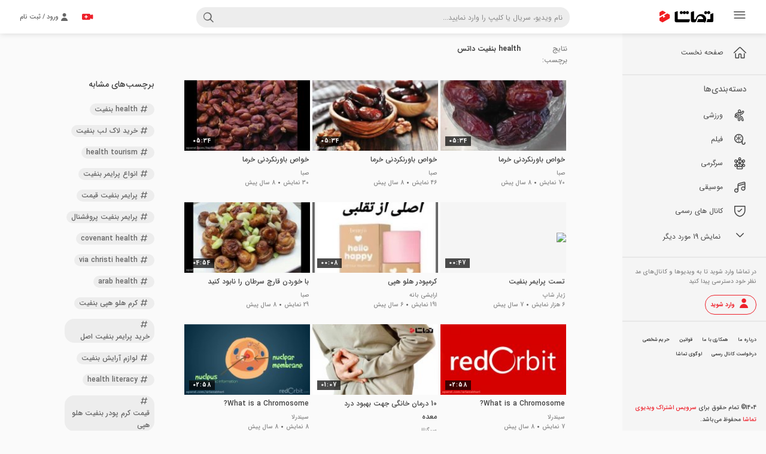

--- FILE ---
content_type: text/html; charset=UTF-8
request_url: https://tamasha.com/list/health-%D8%A8%D9%86%D9%81%DB%8C%D8%AA-%D8%AF%D8%A7%D8%AA%D8%B3
body_size: 20596
content:

<!DOCTYPE html>

<html lang="fa" prefix="og: http://ogp.me/ns#">
<head>
    <!-- Page Title -->
    <title>health بنفیت داتس - تماشا</title>
    <meta name="description" content="health بنفیت داتس - تماشا"/>

    <!-- General META -->
    <meta charset="UTF-8">
    <meta http-equiv="X-UA-Compatible" content="IE=Edge">
    <meta http-equiv="Content-type" content="text/html;charset=UTF-8">
    <meta http-equiv="content-language" content="fa"/>
    <meta name="apple-mobile-web-app-capable" content="yes"/>

    <link rel="shortcut icon" href="https://tamasha.com/dist/v1.18.3/images/favicon.ico"/>
    <link rel="apple-touch-icon" sizes="57x57" href="https://tamasha.com/dist/v1.18.3/images/favicon/apple-icon-57x57.png">
    <link rel="apple-touch-icon" sizes="60x60" href="https://tamasha.com/dist/v1.18.3/images/favicon/apple-icon-60x60.png">
    <link rel="apple-touch-icon" sizes="72x72" href="https://tamasha.com/dist/v1.18.3/images/favicon/apple-icon-72x72.png">
    <link rel="apple-touch-icon" sizes="76x76" href="https://tamasha.com/dist/v1.18.3/images/favicon/apple-icon-76x76.png">
    <link rel="apple-touch-icon" sizes="114x114" href="https://tamasha.com/dist/v1.18.3/images/favicon/apple-icon-114x114.png">
    <link rel="apple-touch-icon" sizes="120x120" href="https://tamasha.com/dist/v1.18.3/images/favicon/apple-icon-120x120.png">
    <link rel="apple-touch-icon" sizes="144x144" href="https://tamasha.com/dist/v1.18.3/images/favicon/apple-icon-144x144.png">
    <link rel="apple-touch-icon" sizes="152x152" href="https://tamasha.com/dist/v1.18.3/images/favicon/apple-icon-152x152.png">
    <link rel="apple-touch-icon" sizes="180x180" href="https://tamasha.com/dist/v1.18.3/images/favicon/apple-icon-180x180.png">
    <link rel="icon" type="image/png" sizes="192x192"  href="https://tamasha.com/dist/v1.18.3/images/favicon/android-icon-192x192.png">
    <link rel="icon" type="image/png" sizes="32x32" href="https://tamasha.com/dist/v1.18.3/images/favicon/favicon-32x32.png">
    <link rel="icon" type="image/png" sizes="96x96" href="https://tamasha.com/dist/v1.18.3/images/favicon/favicon-96x96.png">
    <link rel="icon" type="image/png" sizes="16x16" href="https://tamasha.com/dist/v1.18.3/images/favicon/favicon-16x16.png">
    <link rel="manifest" href="https://tamasha.com/dist/v1.18.3/images/favicon/manifest.json">
    <meta name="msapplication-TileColor" content="#ec0008">
    <meta name="msapplication-TileImage" content="https://tamasha.com/dist/v1.18.3/images/favicon/ms-icon-144x144.png">
    <meta name="theme-color" content="#333333">

    <!-- Iran Font Family License -->
    <meta name="fontiran.com:license" content="KFBR6">
    

    <!-- Semantic META -->
    <meta property="description" content="health بنفیت داتس - تماشا">
    <meta property="og:url" content="http://tamasha.com/list/health-بنفیت-داتس">
    <meta property="og:title" content="health بنفیت داتس">
    <meta property="og:site_name" content="Tamasha">
    <meta property="og:description" content="health بنفیت داتس - تماشا">
    
    <link rel="canonical" href="https://tamasha.com/list/health-بنفیت-داتس"/>

    <meta property="fb:app_id" content="1027246697338877">

    <!-- Twitter -->
    <meta name="twitter:card" content="summary">
    <meta name="twitter:site" content="@falcon_farakav">
    <meta name="twitter:title" content="health بنفیت داتس">
    <meta name="twitter:description" content="health بنفیت داتس - تماشا">
    
    

    <meta name="format-detection" content="telephone=no">
    <script>
        window.assets_base_url = 'https://tamasha.com/dist/v1.18.3';
        window.API = 'https://api.tamasha.com/api/v2';
        window.isMobile = false;
        window.socketUrl = "wss://tamasha-ws.farakav.com";
        window.VASTEnabled = 'True' == 'True';
        window.vastURL = ['https://v3.cayot.ir/v/4'];
        window.vastDisabledOn = ['sports', 'sportworld2', 'sportworld1', 'sportworld', 'sportitarin', 'sporttamasha', 'sportvideo', 'varzeshiii', 'sporttamasha2', 'varzesh3', 'donyayevarzesh', 'anten', 'irivf'];


          window.guardBaseUrl = "";
    </script>



<style type="text/css" rel="stylesheet">
  .sidebar [data-active="list"] .menu-list--item--link{
    background-color: #ddd;
  }
  .sidebar [data-active="list"] .menu-list--item--link,
  .sidebar [data-active="list"] [class^='icon-'],
  .sidebar [data-active="list"] [class*=' icon-']{
      font-weight: bold;
      color: #ee212b;
  }

  .is-dark .sidebar [data-active="list"] .menu-list--item--link{
    background-color: #323232;
  }
  .is-dark .sidebar [data-active="list"] .menu-list--item--link,
  .is-dark .sidebar [data-active="list"] [class^='icon-'],
  .is-dark .sidebar [data-active="list"] [class*=' icon-']{
      font-weight: bold;
      color: #fff !important;
  }
</style>
    <script src="https://tamasha.com/dist/v1.18.3/contrib/jquery.min.js"></script>
    <link rel="stylesheet" href="https://tamasha.com/dist/v1.18.3/contrib/perfect-scrollbar/perfect-scrollbar.min.css">
<link rel="stylesheet" href="https://tamasha.com/dist/v1.18.3/contrib/swiper-master/css/swiper.min.css">
<link rel="stylesheet" href="https://tamasha.com/dist/v1.18.3/css/icons.min.css">
    <link rel="stylesheet" href="https://tamasha.com/dist/v1.18.3/css/main.min.css">
   
</head>

<body class="open-sidebar
  
 
 ">
<input type="hidden" id="refreshed" value="no" autocomplete="off">

    







<!-- Fixed navbar -->

<header class="navbar navbar-fixed-top">
  <div class="container-fluid  main-header">
      <div class="main-header--right">
          <div class="sidebar-btn">
              <a tabindex="6" class="sidebar-btn-toggle"  data-dropdown-toggle="right-side">
                  <i class="icon-category"></i>
          </a>
          </div>
          <div class="navbar-brand brand-name pull-right">
              <a href="/" class="logo" title="تماشا سرویس اشتراک گذاری ویديو" aria-label="Tamasha"></a>
          </div>
          <button type="button"
                  class="pull-right btn btn-icon search-toggler btn-open-search--box"
                  role="toggleClass" aria-label="open-search" data-auto-hide="false" data-target=".search-box-container, body.is-mobile"
                  data-toggle-class="active">
              <i class="icon-search"></i>
          </button>
      </div>
      
        <div class="main-header--center search-box-container">
          <form class="search-box" action="/search" method="get">
              <div class="form-group">
                  <i class="icon-search"></i>
                  <input  aria-label="Search" tabindex="5" autocomplete="off" class="form-control search-suggestion" search-suggestion
                          name="query" type="text"
                          placeholder="نام ویدیو، سریال یا کلیپ را وارد نمایید..."
                          value="">
                  <button type="button"
                          class="btn pull-left btn-icon search-toggler"
                          role="toggleClass"
                          data-auto-hide="false"
                          data-target=".search-box-container"
                          data-toggle-class="active">
                      <i class="icon-clear"></i>
                  </button>
                  <a href="/" class="logo pull-right"
                      title="تماشا سرویس اشتراک گذاری ویديو" aria-label="Tamasha"></a>
              </div>
              <div class="search-result panel panel-default " data-dropdown-wrapper="search">
              </div>
          </form>
        </div>
      <div class="main-header--left">
            <div class="user-territory">
                <a tabindex="1" aria-label="signin" href="/signin" class="btn btn-nostyle pull-left" rel="nofollow">
                    <i class="icon-person"></i>
                    <span class="pull-left">ورود / ثبت نام</span>
                </a>
            </div>
          <a tabindex="3" href="/upload" aria-label="upload" class="btn-upload-primary pull-left">
            <i class="icon-upload-video"></i>
          </a>
      </div>
  </div>

  <div class="sidebar-overlay" data-sidebar-overlay></div>
</header>


  


<aside class="sidebar pull-right" data-dropdown-wrapper="right-side">
  <div class="simplebar" data-sidebar-wrapper>
    <div class="sidebar--header">
        <a class="sidebar-btn-toggle pull-right" data-dropdown-toggle="right-side"
          >
              <i class="icon-category"></i>
        </a>
        <div class="navbar-brand brand-name pull-right">
          <a href="/" class="logo" title="تماشا سرویس اشتراک گذاری ویديو" aria-label="Tamasha"></a>
        </div>
    </div>
    
    <div class="sidebar--content">
      <div class="sidebar--main-section">
        <nav>
          <ul class="menu-list">
            <li class="menu-list--item" data-active="">
              <a class="menu-list--item--link" href="/">
                <i class="icon-home"></i>
                <span class="menu-list--item--link--title">صفحه نخست</span>
              </a>
            </li>
<!--            <li class="menu-list&#45;&#45;item" data-active="live">-->
<!--              <a class="menu-list&#45;&#45;item&#45;&#45;link" href="/live">-->
<!--                <i class="icon-x-live"></i>-->
<!--                <span class="menu-list&#45;&#45;item&#45;&#45;link&#45;&#45;title">پخش زنده</span>-->
<!--              </a>-->
<!--            </li>-->
            
          </ul>
        </nav>
      </div>

      <div class="divider"></div>

      <div class="sidebar--category-section">
          <h3 class="sidebar--category-section--header">دسته‌بندی‌ها</h3>
          <nav>
              <ul class="menu-list" data-category-wrapper>
                  
                      
                      <li class="menu-list--item" data-active="sport">
                        <a class="menu-list--item--link" href="https://tamasha.com/sport" title="ورزشی">
                            <i class="icon-fitness-center"></i>
                            <span class="menu-list--item--link--title">ورزشی</span>
                        </a>
                      </li>
                      
                      <li class="menu-list--item" data-active="movie">
                        <a class="menu-list--item--link" href="https://tamasha.com/movie" title="فیلم">
                            <i class="icon-theaters"></i>
                            <span class="menu-list--item--link--title">فیلم</span>
                        </a>
                      </li>
                      
                      <li class="menu-list--item" data-active="entertainment">
                        <a class="menu-list--item--link" href="https://tamasha.com/entertainment" title="سرگرمی">
                            <i class="icon-weekend"></i>
                            <span class="menu-list--item--link--title">سرگرمی</span>
                        </a>
                      </li>
                      
                      <li class="menu-list--item" data-active="music">
                        <a class="menu-list--item--link" href="https://tamasha.com/music" title="موسیقی">
                            <i class="icon-audio-track"></i>
                            <span class="menu-list--item--link--title">موسیقی</span>
                        </a>
                      </li>
                  <li class="menu-list--item" data-active="official_channel">
                    <a class="menu-list--item--link" href="/official_channel">
                          <i class="icon-verified-user"></i>
                          <span class="menu-list--item--link--title">کانال های رسمی</span>
                      </a>
                  </li>
                    
                    <li class="menu-list--item others-list" data-active="tourism">
                        <a class="menu-list--item--link" href="https://tamasha.com/tourism" title="گردشگری">
                            <i class="icon-nature"></i>
                            <span class="menu-list--item--link--title">گردشگری</span>
                        </a>
                    </li>
                    
                    <li class="menu-list--item others-list" data-active="comedy">
                        <a class="menu-list--item--link" href="https://tamasha.com/comedy" title="طنز">
                            <i class="icon-insert-emoticon"></i>
                            <span class="menu-list--item--link--title">طنز</span>
                        </a>
                    </li>
                    
                    <li class="menu-list--item others-list" data-active="education">
                        <a class="menu-list--item--link" href="https://tamasha.com/education" title="آموزشی">
                            <i class="icon-school"></i>
                            <span class="menu-list--item--link--title">آموزشی</span>
                        </a>
                    </li>
                    
                    <li class="menu-list--item others-list" data-active="economics">
                        <a class="menu-list--item--link" href="https://tamasha.com/economics" title="اقتصادی">
                            <i class="icon-account-balance"></i>
                            <span class="menu-list--item--link--title">اقتصادی</span>
                        </a>
                    </li>
                    
                    <li class="menu-list--item others-list" data-active="religious">
                        <a class="menu-list--item--link" href="https://tamasha.com/religious" title="مذهبی">
                            <i class="icon-brightness3"></i>
                            <span class="menu-list--item--link--title">مذهبی</span>
                        </a>
                    </li>
                    
                    <li class="menu-list--item others-list" data-active="tech">
                        <a class="menu-list--item--link" href="https://tamasha.com/tech" title="تکنولوژی">
                            <i class="icon-phone-link"></i>
                            <span class="menu-list--item--link--title">تکنولوژی</span>
                        </a>
                    </li>
                    
                    <li class="menu-list--item others-list" data-active="news">
                        <a class="menu-list--item--link" href="https://tamasha.com/news" title="خبری">
                            <i class="icon-assignment"></i>
                            <span class="menu-list--item--link--title">خبری</span>
                        </a>
                    </li>
                    
                    <li class="menu-list--item others-list" data-active="cooking">
                        <a class="menu-list--item--link" href="https://tamasha.com/cooking" title="آشپزی">
                            <i class="icon-room-service"></i>
                            <span class="menu-list--item--link--title">آشپزی</span>
                        </a>
                    </li>
                    
                    <li class="menu-list--item others-list" data-active="social">
                        <a class="menu-list--item--link" href="https://tamasha.com/social" title="اجتماعی">
                            <i class="icon-wc"></i>
                            <span class="menu-list--item--link--title">اجتماعی</span>
                        </a>
                    </li>
                    
                    <li class="menu-list--item others-list" data-active="kids">
                        <a class="menu-list--item--link" href="https://tamasha.com/kids" title="کودک">
                            <i class="icon-child-friendly"></i>
                            <span class="menu-list--item--link--title">کودک</span>
                        </a>
                    </li>
                    
                    <li class="menu-list--item others-list" data-active="science">
                        <a class="menu-list--item--link" href="https://tamasha.com/science" title="علمی">
                            <i class="icon-now-widgets"></i>
                            <span class="menu-list--item--link--title">علمی</span>
                        </a>
                    </li>
                    
                    <li class="menu-list--item others-list" data-active="motherhood">
                        <a class="menu-list--item--link" href="https://tamasha.com/motherhood" title="مادر و نوزاد">
                            <i class="icon-child-care"></i>
                            <span class="menu-list--item--link--title">مادر و نوزاد</span>
                        </a>
                    </li>
                    
                    <li class="menu-list--item others-list" data-active="animation">
                        <a class="menu-list--item--link" href="https://tamasha.com/animation" title="انیمیشن">
                            <i class="icon-slow-motion-video"></i>
                            <span class="menu-list--item--link--title">انیمیشن</span>
                        </a>
                    </li>
                    
                    <li class="menu-list--item others-list" data-active="game">
                        <a class="menu-list--item--link" href="https://tamasha.com/game" title="بازی">
                            <i class="icon-games"></i>
                            <span class="menu-list--item--link--title">بازی</span>
                        </a>
                    </li>
                    
                    <li class="menu-list--item others-list" data-active="documentary">
                        <a class="menu-list--item--link" href="https://tamasha.com/documentary" title="مستند">
                            <i class="icon-theaters"></i>
                            <span class="menu-list--item--link--title">مستند</span>
                        </a>
                    </li>
                    
                    <li class="menu-list--item others-list" data-active="culture">
                        <a class="menu-list--item--link" href="https://tamasha.com/culture" title="تاریخ و فرهنگ">
                            <i class="icon-change-history"></i>
                            <span class="menu-list--item--link--title">تاریخ و فرهنگ</span>
                        </a>
                    </li>
                    
                    <li class="menu-list--item others-list" data-active="health">
                        <a class="menu-list--item--link" href="https://tamasha.com/health" title="سلامت">
                            <i class="icon-hearing"></i>
                            <span class="menu-list--item--link--title">سلامت</span>
                        </a>
                    </li>
                    
                    <li class="menu-list--item others-list" data-active="360">
                        <a class="menu-list--item--link" href="https://tamasha.com/360" title="360 درجه">
                            <i class="icon-3d-rotation"></i>
                            <span class="menu-list--item--link--title">360 درجه</span>
                        </a>
                    </li>
                    
                    <li class="menu-list--item others-list" data-active="misc">
                        <a class="menu-list--item--link" href="https://tamasha.com/misc" title="متفرقه">
                            <i class="icon-mouse"></i>
                            <span class="menu-list--item--link--title">متفرقه</span>
                        </a>
                    </li>
                  <li class="menu-list--item show-toggle">
                      <a class="menu-list--item--link" data-toggle-category>
                          <i class="icon-keyboard-arrow-down"></i>
                          <span class="show-more-text">
                            نمایش 19  مورد دیگر
                          </span>
                          <span class="show-less-text">
                            نمایش کمتر
                          </span>
                      </a>
                  </li>
              </ul>
          </nav>
      </div>

      <div class="divider"></div>


      <div class="sidebar--login-section">
        <p class="login-section--desc">
          در تماشا وارد شوید تا به ویدیو‌ها و کانال‌های
          مد نظر خود دسترسی پیدا کنید
        </p>
        <a href="/signin" class="login-section--link" rel="nofollow">
          <i class="icon-person"></i>
          <span>وارد شوید</span>
        </a>
      </div>
      <div class="divider"></div>

    
    

      <div class="sidebar--primary-link">
        <ul class="primary-link--list">
            <li class="primary-link--list--item"><a class="primary-link--list--item--link" href="/about">درباره ما</a></li>
            <li class="primary-link--list--item"><a class="primary-link--list--item--link" href="/partnership">همکاری با ما</a></li>
            <li class="primary-link--list--item"><a class="primary-link--list--item--link" href="/terms">قوانین</a></li>
            <li class="primary-link--list--item"><a class="primary-link--list--item--link" href="/privacy">حریم شخصی</a></li>
            <li class="primary-link--list--item"><a class="primary-link--list--item--link" href="/official_request">درخواست کانال رسمی</a></li>
            <li class="primary-link--list--item"><a class="primary-link--list--item--link" href="/design">لوگوی تماشا</a></li>
        </ul>
      </div>
<!--      <div class="sidebar&#45;&#45;enamd">-->
<!--        <a target="_blank" href="https://trustseal.enamad.ir/?id=158108&amp;Code=hSfdF8Dt9CmK4K8t4y85">-->
<!--          <img src="https://Trustseal.eNamad.ir/logo.aspx?id=158108&amp;Code=hSfdF8Dt9CmK4K8t4y85" alt="" style="cursor:pointer" id="hSfdF8Dt9CmK4K8t4y85">-->
<!--        </a>-->
<!--      </div>-->
    </div>
    <div class="sidebar--footer">
      1404&copy; تمام حقوق برای <span class="colored"> سرویس اشتراک ویديوی تماشا </span> محفوظ می‌‌باشد.
    </div>
  </div>
</aside>

<main id="pageContent" class="main-wrapper">
    





<div class="container no-padding-sm-up">

        


<div class="search-page">
  <h2 class="search--title is-tag">
    <span class="search--title--title">نتایج برچسب: </span>
    <span class="search--title--query">health بنفیت داتس</span>
  </h2>
    <div class="video-wrapper pull-right">
          <div class="tag--video">
            <div class="video-grid has-margin-b" >
              <div class="video-grid--content video-list is-video-margin-bottom">
                  <div class="video compact-video compact-video video-grid--item">
      <div class=vid-wrapper>
          <div class="vid-present-container" data-block-video-id="JVllO">
                <a href="https://tamasha.com/v/JVllO" class="vid-present has-link" title="خواص باورنکردنی خرما"
                        data-video-hover="https://as-v1.tamasha.com/statics/videos_preview/ce/ba/JVllO_ceba04e5146960ad6d8df15de965941270031d88_200x112.mp4"
                >
                  <img class="vid-thumbnail init-blur" src="[data-uri]" data-src="https://as-v1.tamasha.com/statics/images/posters/cb/dc/JVllO_cbdce18ee3eb1aa7e3220ca86750dbbe1da2a75b_1280x720.jpg?w=200" data-srcset="https://as-v1.tamasha.com/statics/images/posters/cb/dc/JVllO_cbdce18ee3eb1aa7e3220ca86750dbbe1da2a75b_1280x720.jpg?w=200, https://as-v1.tamasha.com/statics/images/posters/cb/dc/JVllO_cbdce18ee3eb1aa7e3220ca86750dbbe1da2a75b_1280x720.jpg?w=325, https://as-v1.tamasha.com/statics/images/posters/cb/dc/JVllO_cbdce18ee3eb1aa7e3220ca86750dbbe1da2a75b_1280x720.jpg?w=450, https://as-v1.tamasha.com/statics/images/posters/cb/dc/JVllO_cbdce18ee3eb1aa7e3220ca86750dbbe1da2a75b_1280x720.jpg?w=650, https://as-v1.tamasha.com/statics/images/posters/cb/dc/JVllO_cbdce18ee3eb1aa7e3220ca86750dbbe1da2a75b_1280x720.jpg?w=800" alt="خواص باورنکردنی خرما"
                      title="خواص باورنکردنی خرما">
                      <time class="vid-time">05:34</time>
              </a>
          </div>
      
      </div>
        <!-- video meta -->
        <div class="vid-meta">
            <!-- video name -->
            <div class="title-container">
              <a href="https://tamasha.com/v/JVllO" class="vid-name pull-right " title="خواص باورنکردنی خرما">
                  <span data-status="transcoded" title="خواص باورنکردنی خرما" data-disabled="None">خواص باورنکردنی خرما</span>
              </a>

                <div class="pull-left vid-option">
                  <div class="vid-option--icon" 
                        data-dropdown-toggle="video-option" 
                        data-video-option-id="JVllO"
                        data-video-channel="k1w8"
                        data-is-mobile-size="None"
                        data-video-edit-url="/edit_video/JVllO?status=transcoded"
                        >
                    <i class="icon-more-vert"></i>
                  </div>
                </div>
            </div>
          
            <div class="info-container">
            <div class="clearfix"> 
                <a class="compact channel-info" href="/sabaaa">
                  <span>صبا</span>
                </a>
                <!-- video total visit count -->
                <div class="compact vid-visit-count pull-right">
                  <span>70 نمایش</span>
                </div>

                <i class="icon-dot pull-right"></i>
                <!-- video publish date -->
                <div class="compact vid-publish-date pull-right">
                  <span>8 سال پیش</span>
                </div>
              </div>
            </div>
            
        </div>
      </div>
                  <div class="video compact-video compact-video video-grid--item">
      <div class=vid-wrapper>
          <div class="vid-present-container" data-block-video-id="1xGj2">
                <a href="https://tamasha.com/v/1xGj2" class="vid-present has-link" title="خواص باورنکردنی خرما"
                        data-video-hover="https://as-v1.tamasha.com/statics/videos_preview/c5/5c/1xGj2_c55c03e1152d62f9554557229c54d9365ea69380_200x112.mp4"
                >
                  <img class="vid-thumbnail init-blur" src="[data-uri]" data-src="https://as-v1.tamasha.com/statics/images/posters/c1/67/1xGj2_c167fb682705edbc2acbd7ac1b4f7dc2eb895e71_1280x720.jpg?w=200" data-srcset="https://as-v1.tamasha.com/statics/images/posters/c1/67/1xGj2_c167fb682705edbc2acbd7ac1b4f7dc2eb895e71_1280x720.jpg?w=200, https://as-v1.tamasha.com/statics/images/posters/c1/67/1xGj2_c167fb682705edbc2acbd7ac1b4f7dc2eb895e71_1280x720.jpg?w=325, https://as-v1.tamasha.com/statics/images/posters/c1/67/1xGj2_c167fb682705edbc2acbd7ac1b4f7dc2eb895e71_1280x720.jpg?w=450, https://as-v1.tamasha.com/statics/images/posters/c1/67/1xGj2_c167fb682705edbc2acbd7ac1b4f7dc2eb895e71_1280x720.jpg?w=650, https://as-v1.tamasha.com/statics/images/posters/c1/67/1xGj2_c167fb682705edbc2acbd7ac1b4f7dc2eb895e71_1280x720.jpg?w=800" alt="خواص باورنکردنی خرما"
                      title="خواص باورنکردنی خرما">
                      <time class="vid-time">05:34</time>
              </a>
          </div>
      
      </div>
        <!-- video meta -->
        <div class="vid-meta">
            <!-- video name -->
            <div class="title-container">
              <a href="https://tamasha.com/v/1xGj2" class="vid-name pull-right " title="خواص باورنکردنی خرما">
                  <span data-status="transcoded" title="خواص باورنکردنی خرما" data-disabled="None">خواص باورنکردنی خرما</span>
              </a>

                <div class="pull-left vid-option">
                  <div class="vid-option--icon" 
                        data-dropdown-toggle="video-option" 
                        data-video-option-id="1xGj2"
                        data-video-channel="k1w8"
                        data-is-mobile-size="None"
                        data-video-edit-url="/edit_video/1xGj2?status=transcoded"
                        >
                    <i class="icon-more-vert"></i>
                  </div>
                </div>
            </div>
          
            <div class="info-container">
            <div class="clearfix"> 
                <a class="compact channel-info" href="/sabaaa">
                  <span>صبا</span>
                </a>
                <!-- video total visit count -->
                <div class="compact vid-visit-count pull-right">
                  <span>46 نمایش</span>
                </div>

                <i class="icon-dot pull-right"></i>
                <!-- video publish date -->
                <div class="compact vid-publish-date pull-right">
                  <span>8 سال پیش</span>
                </div>
              </div>
            </div>
            
        </div>
      </div>
                  <div class="video compact-video compact-video video-grid--item">
      <div class=vid-wrapper>
          <div class="vid-present-container" data-block-video-id="Km5lM">
                <a href="https://tamasha.com/v/Km5lM" class="vid-present has-link" title="خواص باورنکردنی خرما"
                        data-video-hover="https://as-v2.tamasha.com/statics/videos_preview/be/61/Km5lM_be614817b0088fef680459374b32eb417d0d1092_200x112.mp4"
                >
                  <img class="vid-thumbnail init-blur" src="[data-uri]" data-src="https://as-v2.tamasha.com/statics/images/posters/50/a7/Km5lM_50a73042bcf3cc4aceed020c6db8057df67a28a6_1280x720.jpg?w=200" data-srcset="https://as-v2.tamasha.com/statics/images/posters/50/a7/Km5lM_50a73042bcf3cc4aceed020c6db8057df67a28a6_1280x720.jpg?w=200, https://as-v2.tamasha.com/statics/images/posters/50/a7/Km5lM_50a73042bcf3cc4aceed020c6db8057df67a28a6_1280x720.jpg?w=325, https://as-v2.tamasha.com/statics/images/posters/50/a7/Km5lM_50a73042bcf3cc4aceed020c6db8057df67a28a6_1280x720.jpg?w=450, https://as-v2.tamasha.com/statics/images/posters/50/a7/Km5lM_50a73042bcf3cc4aceed020c6db8057df67a28a6_1280x720.jpg?w=650, https://as-v2.tamasha.com/statics/images/posters/50/a7/Km5lM_50a73042bcf3cc4aceed020c6db8057df67a28a6_1280x720.jpg?w=800" alt="خواص باورنکردنی خرما"
                      title="خواص باورنکردنی خرما">
                      <time class="vid-time">05:34</time>
              </a>
          </div>
      
      </div>
        <!-- video meta -->
        <div class="vid-meta">
            <!-- video name -->
            <div class="title-container">
              <a href="https://tamasha.com/v/Km5lM" class="vid-name pull-right " title="خواص باورنکردنی خرما">
                  <span data-status="transcoded" title="خواص باورنکردنی خرما" data-disabled="None">خواص باورنکردنی خرما</span>
              </a>

                <div class="pull-left vid-option">
                  <div class="vid-option--icon" 
                        data-dropdown-toggle="video-option" 
                        data-video-option-id="Km5lM"
                        data-video-channel="k1w8"
                        data-is-mobile-size="None"
                        data-video-edit-url="/edit_video/Km5lM?status=transcoded"
                        >
                    <i class="icon-more-vert"></i>
                  </div>
                </div>
            </div>
          
            <div class="info-container">
            <div class="clearfix"> 
                <a class="compact channel-info" href="/sabaaa">
                  <span>صبا</span>
                </a>
                <!-- video total visit count -->
                <div class="compact vid-visit-count pull-right">
                  <span>30 نمایش</span>
                </div>

                <i class="icon-dot pull-right"></i>
                <!-- video publish date -->
                <div class="compact vid-publish-date pull-right">
                  <span>8 سال پیش</span>
                </div>
              </div>
            </div>
            
        </div>
      </div>
                  <div class="video compact-video compact-video video-grid--item">
      <div class=vid-wrapper>
          <div class="vid-present-container" data-block-video-id="OElAn">
                <a href="https://tamasha.com/v/OElAn" class="vid-present has-link" title="تست پرایمر بنفیت"
                        data-video-hover="https://as-v1.tamasha.com/statics/videos_preview/4c/b3/OElAn_4cb3d05444d8c476acd67e97f92709424c50b328_200x200.mp4"
                >
                  <img class="vid-thumbnail init-blur" src="[data-uri]" data-src="https://as-v1.tamasha.com/statics/images/posters/9b/a2/OElAn_9ba25ded11e30ca02f449a911de653b619781cbd_480x480.jpg?w=200" data-srcset="https://as-v1.tamasha.com/statics/images/posters/9b/a2/OElAn_9ba25ded11e30ca02f449a911de653b619781cbd_480x480.jpg?w=200, https://as-v1.tamasha.com/statics/images/posters/9b/a2/OElAn_9ba25ded11e30ca02f449a911de653b619781cbd_480x480.jpg?w=325, https://as-v1.tamasha.com/statics/images/posters/9b/a2/OElAn_9ba25ded11e30ca02f449a911de653b619781cbd_480x480.jpg?w=450, https://as-v1.tamasha.com/statics/images/posters/9b/a2/OElAn_9ba25ded11e30ca02f449a911de653b619781cbd_480x480.jpg?w=650, https://as-v1.tamasha.com/statics/images/posters/9b/a2/OElAn_9ba25ded11e30ca02f449a911de653b619781cbd_480x480.jpg?w=800" alt="تست پرایمر بنفیت"
                      title="تست پرایمر بنفیت">
                      <time class="vid-time">00:47</time>
              </a>
          </div>
      
      </div>
        <!-- video meta -->
        <div class="vid-meta">
            <!-- video name -->
            <div class="title-container">
              <a href="https://tamasha.com/v/OElAn" class="vid-name pull-right " title="تست پرایمر بنفیت">
                  <span data-status="transcoded" title="تست پرایمر بنفیت" data-disabled="None">تست پرایمر بنفیت</span>
              </a>

                <div class="pull-left vid-option">
                  <div class="vid-option--icon" 
                        data-dropdown-toggle="video-option" 
                        data-video-option-id="OElAn"
                        data-video-channel="4X8e"
                        data-is-mobile-size="None"
                        data-video-edit-url="/edit_video/OElAn?status=transcoded"
                        >
                    <i class="icon-more-vert"></i>
                  </div>
                </div>
            </div>
          
            <div class="info-container">
            <div class="clearfix"> 
                <a class="compact channel-info" href="/zhyarshop">
                  <span>ژیار شاپ</span>
                </a>
                <!-- video total visit count -->
                <div class="compact vid-visit-count pull-right">
                  <span>6 هزار نمایش</span>
                </div>

                <i class="icon-dot pull-right"></i>
                <!-- video publish date -->
                <div class="compact vid-publish-date pull-right">
                  <span>7 سال پیش</span>
                </div>
              </div>
            </div>
            
        </div>
      </div>
                  <div class="video compact-video compact-video video-grid--item">
      <div class=vid-wrapper>
          <div class="vid-present-container" data-block-video-id="BP50j">
                <a href="https://tamasha.com/v/BP50j" class="vid-present has-link" title="کرمپودر هلو هپی"
                        data-video-hover="https://as-v1.tamasha.com/statics/videos_preview/3d/48/BP50j_3d4818850ff0ed182683a25dfac822aa61e4249b_200x220.mp4"
                >
                  <img class="vid-thumbnail init-blur" src="[data-uri]" data-src="https://as-v1.tamasha.com/statics/images/posters/60/0b/BP50j_600b1cc2b5b201d78971f590e918b75ca87d67c4_480x528.jpg?w=200" data-srcset="https://as-v1.tamasha.com/statics/images/posters/60/0b/BP50j_600b1cc2b5b201d78971f590e918b75ca87d67c4_480x528.jpg?w=200, https://as-v1.tamasha.com/statics/images/posters/60/0b/BP50j_600b1cc2b5b201d78971f590e918b75ca87d67c4_480x528.jpg?w=325, https://as-v1.tamasha.com/statics/images/posters/60/0b/BP50j_600b1cc2b5b201d78971f590e918b75ca87d67c4_480x528.jpg?w=450, https://as-v1.tamasha.com/statics/images/posters/60/0b/BP50j_600b1cc2b5b201d78971f590e918b75ca87d67c4_480x528.jpg?w=650, https://as-v1.tamasha.com/statics/images/posters/60/0b/BP50j_600b1cc2b5b201d78971f590e918b75ca87d67c4_480x528.jpg?w=800" alt="کرمپودر هلو هپی"
                      title="کرمپودر هلو هپی">
                      <time class="vid-time">00:08</time>
              </a>
          </div>
      
      </div>
        <!-- video meta -->
        <div class="vid-meta">
            <!-- video name -->
            <div class="title-container">
              <a href="https://tamasha.com/v/BP50j" class="vid-name pull-right " title="کرمپودر هلو هپی">
                  <span data-status="transcoded" title="کرمپودر هلو هپی" data-disabled="None">کرمپودر هلو هپی</span>
              </a>

                <div class="pull-left vid-option">
                  <div class="vid-option--icon" 
                        data-dropdown-toggle="video-option" 
                        data-video-option-id="BP50j"
                        data-video-channel="d38a"
                        data-is-mobile-size="None"
                        data-video-edit-url="/edit_video/BP50j?status=transcoded"
                        >
                    <i class="icon-more-vert"></i>
                  </div>
                </div>
            </div>
          
            <div class="info-container">
            <div class="clearfix"> 
                <a class="compact channel-info" href="/daha2">
                  <span>ارایشی بانه</span>
                </a>
                <!-- video total visit count -->
                <div class="compact vid-visit-count pull-right">
                  <span>191 نمایش</span>
                </div>

                <i class="icon-dot pull-right"></i>
                <!-- video publish date -->
                <div class="compact vid-publish-date pull-right">
                  <span>6 سال پیش</span>
                </div>
              </div>
            </div>
            
        </div>
      </div>
                  <div class="video compact-video compact-video video-grid--item">
      <div class=vid-wrapper>
          <div class="vid-present-container" data-block-video-id="A7a0A">
                <a href="https://tamasha.com/v/A7a0A" class="vid-present has-link" title="با خوردن قارچ سرطان را نابود کنید"
                        data-video-hover="https://as-v1.tamasha.com/statics/videos_preview/92/d2/A7a0A_92d226f8af14e8fbf9ef707368362ba633aa8a91_200x112.mp4"
                >
                  <img class="vid-thumbnail init-blur" src="[data-uri]" data-src="https://as-v1.tamasha.com/statics/images/posters/49/0d/A7a0A_490d60cc7834a1f49ecb1881c1300745883dc713_1280x720.jpg?w=200" data-srcset="https://as-v1.tamasha.com/statics/images/posters/49/0d/A7a0A_490d60cc7834a1f49ecb1881c1300745883dc713_1280x720.jpg?w=200, https://as-v1.tamasha.com/statics/images/posters/49/0d/A7a0A_490d60cc7834a1f49ecb1881c1300745883dc713_1280x720.jpg?w=325, https://as-v1.tamasha.com/statics/images/posters/49/0d/A7a0A_490d60cc7834a1f49ecb1881c1300745883dc713_1280x720.jpg?w=450, https://as-v1.tamasha.com/statics/images/posters/49/0d/A7a0A_490d60cc7834a1f49ecb1881c1300745883dc713_1280x720.jpg?w=650, https://as-v1.tamasha.com/statics/images/posters/49/0d/A7a0A_490d60cc7834a1f49ecb1881c1300745883dc713_1280x720.jpg?w=800" alt="با خوردن قارچ سرطان را نابود کنید"
                      title="با خوردن قارچ سرطان را نابود کنید">
                      <time class="vid-time">04:54</time>
              </a>
          </div>
      
      </div>
        <!-- video meta -->
        <div class="vid-meta">
            <!-- video name -->
            <div class="title-container">
              <a href="https://tamasha.com/v/A7a0A" class="vid-name pull-right " title="با خوردن قارچ سرطان را نابود کنید">
                  <span data-status="transcoded" title="با خوردن قارچ سرطان را نابود کنید" data-disabled="None">با خوردن قارچ سرطان را نابود کنید</span>
              </a>

                <div class="pull-left vid-option">
                  <div class="vid-option--icon" 
                        data-dropdown-toggle="video-option" 
                        data-video-option-id="A7a0A"
                        data-video-channel="k1w8"
                        data-is-mobile-size="None"
                        data-video-edit-url="/edit_video/A7a0A?status=transcoded"
                        >
                    <i class="icon-more-vert"></i>
                  </div>
                </div>
            </div>
          
            <div class="info-container">
            <div class="clearfix"> 
                <a class="compact channel-info" href="/sabaaa">
                  <span>صبا</span>
                </a>
                <!-- video total visit count -->
                <div class="compact vid-visit-count pull-right">
                  <span>29 نمایش</span>
                </div>

                <i class="icon-dot pull-right"></i>
                <!-- video publish date -->
                <div class="compact vid-publish-date pull-right">
                  <span>8 سال پیش</span>
                </div>
              </div>
            </div>
            
        </div>
      </div>
                  <div class="video compact-video compact-video video-grid--item">
      <div class=vid-wrapper>
          <div class="vid-present-container" data-block-video-id="ngM90">
                <a href="https://tamasha.com/v/ngM90" class="vid-present has-link" title="What is a Chromosome?"
                        data-video-hover="https://as-v2.tamasha.com/statics/videos_preview/cf/22/ngM90_cf22ea1abec5ad5b69079ecf7d68c5f1a2bb7254_200x112.mp4"
                >
                  <img class="vid-thumbnail init-blur" src="[data-uri]" data-src="https://as-v2.tamasha.com/statics/images/posters/2f/7e/ngM90_2f7ea1efc71bcd654c7ddab4486a46d30533ae70_1280x720.jpg?w=200" data-srcset="https://as-v2.tamasha.com/statics/images/posters/2f/7e/ngM90_2f7ea1efc71bcd654c7ddab4486a46d30533ae70_1280x720.jpg?w=200, https://as-v2.tamasha.com/statics/images/posters/2f/7e/ngM90_2f7ea1efc71bcd654c7ddab4486a46d30533ae70_1280x720.jpg?w=325, https://as-v2.tamasha.com/statics/images/posters/2f/7e/ngM90_2f7ea1efc71bcd654c7ddab4486a46d30533ae70_1280x720.jpg?w=450, https://as-v2.tamasha.com/statics/images/posters/2f/7e/ngM90_2f7ea1efc71bcd654c7ddab4486a46d30533ae70_1280x720.jpg?w=650, https://as-v2.tamasha.com/statics/images/posters/2f/7e/ngM90_2f7ea1efc71bcd654c7ddab4486a46d30533ae70_1280x720.jpg?w=800" alt="What is a Chromosome?"
                      title="What is a Chromosome?">
                      <time class="vid-time">02:58</time>
              </a>
          </div>
      
      </div>
        <!-- video meta -->
        <div class="vid-meta">
            <!-- video name -->
            <div class="title-container">
              <a href="https://tamasha.com/v/ngM90" class="vid-name pull-right " title="What is a Chromosome?">
                  <span data-status="transcoded" title="What is a Chromosome?" data-disabled="None">What is a Chromosome?</span>
              </a>

                <div class="pull-left vid-option">
                  <div class="vid-option--icon" 
                        data-dropdown-toggle="video-option" 
                        data-video-option-id="ngM90"
                        data-video-channel="YzbL"
                        data-is-mobile-size="None"
                        data-video-edit-url="/edit_video/ngM90?status=transcoded"
                        >
                    <i class="icon-more-vert"></i>
                  </div>
                </div>
            </div>
          
            <div class="info-container">
            <div class="clearfix"> 
                <a class="compact channel-info" href="/eliighgh">
                  <span>سیندرلا</span>
                </a>
                <!-- video total visit count -->
                <div class="compact vid-visit-count pull-right">
                  <span>7 نمایش</span>
                </div>

                <i class="icon-dot pull-right"></i>
                <!-- video publish date -->
                <div class="compact vid-publish-date pull-right">
                  <span>8 سال پیش</span>
                </div>
              </div>
            </div>
            
        </div>
      </div>
                  <div class="video compact-video compact-video video-grid--item">
      <div class=vid-wrapper>
          <div class="vid-present-container" data-block-video-id="2RE6Z">
                <a href="https://tamasha.com/v/2RE6Z" class="vid-present has-link" title="10 درمان خانگی جهت بهبود درد معده"
                        data-video-hover="https://as-v1.tamasha.com/statics/videos_preview/37/fb/2RE6Z_37fbd36fae03cca326308c3303795bd6e3540ff1_200x112.mp4"
                >
                  <img class="vid-thumbnail init-blur" src="[data-uri]" data-src="https://as-v1.tamasha.com/statics/images/posters/3a/c7/2RE6Z_3ac7c1ba2cabc7353df075da58f0637aafeec22c_1280x737.jpg?w=200" data-srcset="https://as-v1.tamasha.com/statics/images/posters/3a/c7/2RE6Z_3ac7c1ba2cabc7353df075da58f0637aafeec22c_1280x737.jpg?w=200, https://as-v1.tamasha.com/statics/images/posters/3a/c7/2RE6Z_3ac7c1ba2cabc7353df075da58f0637aafeec22c_1280x737.jpg?w=325, https://as-v1.tamasha.com/statics/images/posters/3a/c7/2RE6Z_3ac7c1ba2cabc7353df075da58f0637aafeec22c_1280x737.jpg?w=450, https://as-v1.tamasha.com/statics/images/posters/3a/c7/2RE6Z_3ac7c1ba2cabc7353df075da58f0637aafeec22c_1280x737.jpg?w=650, https://as-v1.tamasha.com/statics/images/posters/3a/c7/2RE6Z_3ac7c1ba2cabc7353df075da58f0637aafeec22c_1280x737.jpg?w=800" alt="10 درمان خانگی جهت بهبود درد معده"
                      title="10 درمان خانگی جهت بهبود درد معده">
                      <time class="vid-time">01:07</time>
              </a>
          </div>
      
      </div>
        <!-- video meta -->
        <div class="vid-meta">
            <!-- video name -->
            <div class="title-container">
              <a href="https://tamasha.com/v/2RE6Z" class="vid-name pull-right " title="10 درمان خانگی جهت بهبود درد معده">
                  <span data-status="transcoded" title="10 درمان خانگی جهت بهبود درد معده" data-disabled="None">10 درمان خانگی جهت بهبود درد معده</span>
              </a>

                <div class="pull-left vid-option">
                  <div class="vid-option--icon" 
                        data-dropdown-toggle="video-option" 
                        data-video-option-id="2RE6Z"
                        data-video-channel="Yzyy"
                        data-is-mobile-size="None"
                        data-video-edit-url="/edit_video/2RE6Z?status=transcoded"
                        >
                    <i class="icon-more-vert"></i>
                  </div>
                </div>
            </div>
          
            <div class="info-container">
            <div class="clearfix"> 
                <a class="compact channel-info" href="/signall">
                  <span>سیگنال</span>
                </a>
                <!-- video total visit count -->
                <div class="compact vid-visit-count pull-right">
                  <span>302 نمایش</span>
                </div>

                <i class="icon-dot pull-right"></i>
                <!-- video publish date -->
                <div class="compact vid-publish-date pull-right">
                  <span>8 سال پیش</span>
                </div>
              </div>
            </div>
            
        </div>
      </div>
                  <div class="video compact-video compact-video video-grid--item">
      <div class=vid-wrapper>
          <div class="vid-present-container" data-block-video-id="M35bW">
                <a href="https://tamasha.com/v/M35bW" class="vid-present has-link" title="What is a Chromosome?"
                        data-video-hover="https://as-v2.tamasha.com/statics/videos_preview/bf/40/M35bW_bf4055e99c7083b70ce49ee72d04fee9580d993b_200x112.mp4"
                >
                  <img class="vid-thumbnail init-blur" src="[data-uri]" data-src="https://as-v2.tamasha.com/statics/images/posters/08/77/M35bW_0877586112d6508b913720186c4819a94b5ad3cd_1280x720.jpg?w=200" data-srcset="https://as-v2.tamasha.com/statics/images/posters/08/77/M35bW_0877586112d6508b913720186c4819a94b5ad3cd_1280x720.jpg?w=200, https://as-v2.tamasha.com/statics/images/posters/08/77/M35bW_0877586112d6508b913720186c4819a94b5ad3cd_1280x720.jpg?w=325, https://as-v2.tamasha.com/statics/images/posters/08/77/M35bW_0877586112d6508b913720186c4819a94b5ad3cd_1280x720.jpg?w=450, https://as-v2.tamasha.com/statics/images/posters/08/77/M35bW_0877586112d6508b913720186c4819a94b5ad3cd_1280x720.jpg?w=650, https://as-v2.tamasha.com/statics/images/posters/08/77/M35bW_0877586112d6508b913720186c4819a94b5ad3cd_1280x720.jpg?w=800" alt="What is a Chromosome?"
                      title="What is a Chromosome?">
                      <time class="vid-time">02:58</time>
              </a>
          </div>
      
      </div>
        <!-- video meta -->
        <div class="vid-meta">
            <!-- video name -->
            <div class="title-container">
              <a href="https://tamasha.com/v/M35bW" class="vid-name pull-right " title="What is a Chromosome?">
                  <span data-status="transcoded" title="What is a Chromosome?" data-disabled="None">What is a Chromosome?</span>
              </a>

                <div class="pull-left vid-option">
                  <div class="vid-option--icon" 
                        data-dropdown-toggle="video-option" 
                        data-video-option-id="M35bW"
                        data-video-channel="YzbL"
                        data-is-mobile-size="None"
                        data-video-edit-url="/edit_video/M35bW?status=transcoded"
                        >
                    <i class="icon-more-vert"></i>
                  </div>
                </div>
            </div>
          
            <div class="info-container">
            <div class="clearfix"> 
                <a class="compact channel-info" href="/eliighgh">
                  <span>سیندرلا</span>
                </a>
                <!-- video total visit count -->
                <div class="compact vid-visit-count pull-right">
                  <span>8 نمایش</span>
                </div>

                <i class="icon-dot pull-right"></i>
                <!-- video publish date -->
                <div class="compact vid-publish-date pull-right">
                  <span>8 سال پیش</span>
                </div>
              </div>
            </div>
            
        </div>
      </div>
                  <div class="video compact-video compact-video video-grid--item">
      <div class=vid-wrapper>
          <div class="vid-present-container" data-block-video-id="7zo8m">
                <a href="https://tamasha.com/v/7zo8m" class="vid-present has-link" title="بهترین لاک لب-خرید 5 نمونه محبوب"
                        data-video-hover="https://as-v1.tamasha.com/statics/videos_preview/fd/a2/7zo8m_fda2962dae96ae6cf827fffe10bff495ff8c3ecc_200x112.mp4"
                >
                  <img class="vid-thumbnail init-blur" src="[data-uri]" data-src="https://as-v1.tamasha.com/statics/images/posters/0c/1b/7zo8m_0c1bf0e2def7c934603778eb37dd4ed030b048f8_1280x720.jpg?w=200" data-srcset="https://as-v1.tamasha.com/statics/images/posters/0c/1b/7zo8m_0c1bf0e2def7c934603778eb37dd4ed030b048f8_1280x720.jpg?w=200, https://as-v1.tamasha.com/statics/images/posters/0c/1b/7zo8m_0c1bf0e2def7c934603778eb37dd4ed030b048f8_1280x720.jpg?w=325, https://as-v1.tamasha.com/statics/images/posters/0c/1b/7zo8m_0c1bf0e2def7c934603778eb37dd4ed030b048f8_1280x720.jpg?w=450, https://as-v1.tamasha.com/statics/images/posters/0c/1b/7zo8m_0c1bf0e2def7c934603778eb37dd4ed030b048f8_1280x720.jpg?w=650, https://as-v1.tamasha.com/statics/images/posters/0c/1b/7zo8m_0c1bf0e2def7c934603778eb37dd4ed030b048f8_1280x720.jpg?w=800" alt="بهترین لاک لب-خرید 5 نمونه محبوب"
                      title="بهترین لاک لب-خرید 5 نمونه محبوب">
                      <time class="vid-time">00:43</time>
              </a>
          </div>
      
      </div>
        <!-- video meta -->
        <div class="vid-meta">
            <!-- video name -->
            <div class="title-container">
              <a href="https://tamasha.com/v/7zo8m" class="vid-name pull-right " title="بهترین لاک لب-خرید 5 نمونه محبوب">
                  <span data-status="transcoded" title="بهترین لاک لب-خرید 5 نمونه محبوب" data-disabled="None">بهترین لاک لب-خرید 5 نمونه محبوب</span>
              </a>

                <div class="pull-left vid-option">
                  <div class="vid-option--icon" 
                        data-dropdown-toggle="video-option" 
                        data-video-option-id="7zo8m"
                        data-video-channel="XlM1M"
                        data-is-mobile-size="None"
                        data-video-edit-url="/edit_video/7zo8m?status=transcoded"
                        >
                    <i class="icon-more-vert"></i>
                  </div>
                </div>
            </div>
          
            <div class="info-container">
            <div class="clearfix"> 
                <a class="compact channel-info" href="/eksiryab">
                  <span>Eksiryab</span>
                </a>
                <!-- video total visit count -->
                <div class="compact vid-visit-count pull-right">
                  <span>52 نمایش</span>
                </div>

                <i class="icon-dot pull-right"></i>
                <!-- video publish date -->
                <div class="compact vid-publish-date pull-right">
                  <span>5 سال پیش</span>
                </div>
              </div>
            </div>
            
        </div>
      </div>
                  <div class="video compact-video compact-video video-grid--item">
      <div class=vid-wrapper>
          <div class="vid-present-container" data-block-video-id="wewx6">
                <a href="https://tamasha.com/v/wewx6" class="vid-present has-link" title="زالودرمانی"
                        data-video-hover="https://as-v1.tamasha.com/statics/videos_preview/d5/7a/wewx6_d57ad24a1efda11640742b6d1d596ea4f1aaa07d_200x150.mp4"
                >
                  <img class="vid-thumbnail init-blur" src="[data-uri]" data-src="https://as-v1.tamasha.com/statics/images/posters/84/20/wewx6_8420df465fbaa64da89629bd9193dcb91ae84f4b_192x144.jpg?w=200" data-srcset="https://as-v1.tamasha.com/statics/images/posters/84/20/wewx6_8420df465fbaa64da89629bd9193dcb91ae84f4b_192x144.jpg?w=200, https://as-v1.tamasha.com/statics/images/posters/84/20/wewx6_8420df465fbaa64da89629bd9193dcb91ae84f4b_192x144.jpg?w=325, https://as-v1.tamasha.com/statics/images/posters/84/20/wewx6_8420df465fbaa64da89629bd9193dcb91ae84f4b_192x144.jpg?w=450, https://as-v1.tamasha.com/statics/images/posters/84/20/wewx6_8420df465fbaa64da89629bd9193dcb91ae84f4b_192x144.jpg?w=650, https://as-v1.tamasha.com/statics/images/posters/84/20/wewx6_8420df465fbaa64da89629bd9193dcb91ae84f4b_192x144.jpg?w=800" alt="زالودرمانی"
                      title="زالودرمانی">
                      <time class="vid-time">01:31</time>
              </a>
          </div>
      
      </div>
        <!-- video meta -->
        <div class="vid-meta">
            <!-- video name -->
            <div class="title-container">
              <a href="https://tamasha.com/v/wewx6" class="vid-name pull-right " title="زالودرمانی">
                  <span data-status="transcoded" title="زالودرمانی" data-disabled="None">زالودرمانی</span>
              </a>

                <div class="pull-left vid-option">
                  <div class="vid-option--icon" 
                        data-dropdown-toggle="video-option" 
                        data-video-option-id="wewx6"
                        data-video-channel="wwD"
                        data-is-mobile-size="None"
                        data-video-edit-url="/edit_video/wewx6?status=transcoded"
                        >
                    <i class="icon-more-vert"></i>
                  </div>
                </div>
            </div>
          
            <div class="info-container">
            <div class="clearfix"> 
                <a class="compact channel-info" href="/trends">
                  <span>ترند</span>
                </a>
                <!-- video total visit count -->
                <div class="compact vid-visit-count pull-right">
                  <span>118 نمایش</span>
                </div>

                <i class="icon-dot pull-right"></i>
                <!-- video publish date -->
                <div class="compact vid-publish-date pull-right">
                  <span>6 سال پیش</span>
                </div>
              </div>
            </div>
            
        </div>
      </div>
                  <div class="video compact-video compact-video video-grid--item">
      <div class=vid-wrapper>
          <div class="vid-present-container" data-block-video-id="7eGDb">
                <a href="https://tamasha.com/v/7eGDb" class="vid-present has-link" title="WHO: Five keys to safer food"
                        data-video-hover="https://as-v1.tamasha.com/statics/videos_preview/cd/f7/7eGDb_cdf751e578679964cde62688cb8375ae5fd480d6_200x112.mp4"
                >
                  <img class="vid-thumbnail init-blur" src="[data-uri]" data-src="https://as-v1.tamasha.com/statics/images/posters/ca/14/7eGDb_ca14db2f771e639953c9deb4f676ce16951cd6cc_1920x1080.jpg?w=200" data-srcset="https://as-v1.tamasha.com/statics/images/posters/ca/14/7eGDb_ca14db2f771e639953c9deb4f676ce16951cd6cc_1920x1080.jpg?w=200, https://as-v1.tamasha.com/statics/images/posters/ca/14/7eGDb_ca14db2f771e639953c9deb4f676ce16951cd6cc_1920x1080.jpg?w=325, https://as-v1.tamasha.com/statics/images/posters/ca/14/7eGDb_ca14db2f771e639953c9deb4f676ce16951cd6cc_1920x1080.jpg?w=450, https://as-v1.tamasha.com/statics/images/posters/ca/14/7eGDb_ca14db2f771e639953c9deb4f676ce16951cd6cc_1920x1080.jpg?w=650, https://as-v1.tamasha.com/statics/images/posters/ca/14/7eGDb_ca14db2f771e639953c9deb4f676ce16951cd6cc_1920x1080.jpg?w=800" alt="WHO: Five keys to safer food"
                      title="WHO: Five keys to safer food">
                      <time class="vid-time">03:38</time>
              </a>
          </div>
      
      </div>
        <!-- video meta -->
        <div class="vid-meta">
            <!-- video name -->
            <div class="title-container">
              <a href="https://tamasha.com/v/7eGDb" class="vid-name pull-right " title="WHO: Five keys to safer food">
                  <span data-status="transcoded" title="WHO: Five keys to safer food" data-disabled="None">WHO: Five keys to safer food</span>
              </a>

                <div class="pull-left vid-option">
                  <div class="vid-option--icon" 
                        data-dropdown-toggle="video-option" 
                        data-video-option-id="7eGDb"
                        data-video-channel="nd1E"
                        data-is-mobile-size="None"
                        data-video-edit-url="/edit_video/7eGDb?status=transcoded"
                        >
                    <i class="icon-more-vert"></i>
                  </div>
                </div>
            </div>
          
            <div class="info-container">
            <div class="clearfix"> 
                <a class="compact channel-info" href="/dariush313">
                  <span>داریوش313</span>
                </a>
                <!-- video total visit count -->
                <div class="compact vid-visit-count pull-right">
                  <span>17 نمایش</span>
                </div>

                <i class="icon-dot pull-right"></i>
                <!-- video publish date -->
                <div class="compact vid-publish-date pull-right">
                  <span>7 سال پیش</span>
                </div>
              </div>
            </div>
            
        </div>
      </div>
                  <div class="video compact-video compact-video video-grid--item">
      <div class=vid-wrapper>
          <div class="vid-present-container" data-block-video-id="RYz9A">
                <a href="https://tamasha.com/v/RYz9A" class="vid-present has-link" title="3 راه حل جالب جهت سفیدی دندان"
                        data-video-hover="https://s-v53.tamasha.com/statics/videos_preview/b5/8c/RYz9A_b58cc34b69894052d577c9a84561bdcba3fdb760_200x90.mp4"
                >
                  <img class="vid-thumbnail init-blur" src="[data-uri]" data-src="https://s-v53.tamasha.com/statics/images/posters/3d/b9/RYz9A_3db938dc82b61713c09735e9f2056544d7e1a6d7_1280x737.jpg?w=200" data-srcset="https://s-v53.tamasha.com/statics/images/posters/3d/b9/RYz9A_3db938dc82b61713c09735e9f2056544d7e1a6d7_1280x737.jpg?w=200, https://s-v53.tamasha.com/statics/images/posters/3d/b9/RYz9A_3db938dc82b61713c09735e9f2056544d7e1a6d7_1280x737.jpg?w=325, https://s-v53.tamasha.com/statics/images/posters/3d/b9/RYz9A_3db938dc82b61713c09735e9f2056544d7e1a6d7_1280x737.jpg?w=450, https://s-v53.tamasha.com/statics/images/posters/3d/b9/RYz9A_3db938dc82b61713c09735e9f2056544d7e1a6d7_1280x737.jpg?w=650, https://s-v53.tamasha.com/statics/images/posters/3d/b9/RYz9A_3db938dc82b61713c09735e9f2056544d7e1a6d7_1280x737.jpg?w=800" alt="3 راه حل جالب جهت سفیدی دندان"
                      title="3 راه حل جالب جهت سفیدی دندان">
                      <time class="vid-time">00:38</time>
              </a>
          </div>
      
      </div>
        <!-- video meta -->
        <div class="vid-meta">
            <!-- video name -->
            <div class="title-container">
              <a href="https://tamasha.com/v/RYz9A" class="vid-name pull-right " title="3 راه حل جالب جهت سفیدی دندان">
                  <span data-status="transcoded" title="3 راه حل جالب جهت سفیدی دندان" data-disabled="None">3 راه حل جالب جهت سفیدی دندان</span>
              </a>

                <div class="pull-left vid-option">
                  <div class="vid-option--icon" 
                        data-dropdown-toggle="video-option" 
                        data-video-option-id="RYz9A"
                        data-video-channel="Yzyy"
                        data-is-mobile-size="None"
                        data-video-edit-url="/edit_video/RYz9A?status=transcoded"
                        >
                    <i class="icon-more-vert"></i>
                  </div>
                </div>
            </div>
          
            <div class="info-container">
            <div class="clearfix"> 
                <a class="compact channel-info" href="/signall">
                  <span>سیگنال</span>
                </a>
                <!-- video total visit count -->
                <div class="compact vid-visit-count pull-right">
                  <span>1.4 هزار نمایش</span>
                </div>

                <i class="icon-dot pull-right"></i>
                <!-- video publish date -->
                <div class="compact vid-publish-date pull-right">
                  <span>8 سال پیش</span>
                </div>
              </div>
            </div>
            
        </div>
      </div>
                  <div class="video compact-video compact-video video-grid--item">
      <div class=vid-wrapper>
          <div class="vid-present-container" data-block-video-id="xW1Kw">
                <a href="https://tamasha.com/v/xW1Kw" class="vid-present has-link" title="چرا بیسکوئیت را در شیر می زنیم؟"
                        data-video-hover="https://as-v2.tamasha.com/statics/videos_preview/84/9e/xW1Kw_849e8c53ade1a0f5a57bd9a6052aefddacf36dea_200x112.mp4"
                >
                  <img class="vid-thumbnail init-blur" src="[data-uri]" data-src="https://as-v2.tamasha.com/statics/images/posters/7d/b2/xW1Kw_7db2e0e84d9efdac0024bc1575d938d2e57cb929_1280x737.jpg?w=200" data-srcset="https://as-v2.tamasha.com/statics/images/posters/7d/b2/xW1Kw_7db2e0e84d9efdac0024bc1575d938d2e57cb929_1280x737.jpg?w=200, https://as-v2.tamasha.com/statics/images/posters/7d/b2/xW1Kw_7db2e0e84d9efdac0024bc1575d938d2e57cb929_1280x737.jpg?w=325, https://as-v2.tamasha.com/statics/images/posters/7d/b2/xW1Kw_7db2e0e84d9efdac0024bc1575d938d2e57cb929_1280x737.jpg?w=450, https://as-v2.tamasha.com/statics/images/posters/7d/b2/xW1Kw_7db2e0e84d9efdac0024bc1575d938d2e57cb929_1280x737.jpg?w=650, https://as-v2.tamasha.com/statics/images/posters/7d/b2/xW1Kw_7db2e0e84d9efdac0024bc1575d938d2e57cb929_1280x737.jpg?w=800" alt="چرا بیسکوئیت را در شیر می زنیم؟"
                      title="چرا بیسکوئیت را در شیر می زنیم؟">
                      <time class="vid-time">02:40</time>
              </a>
          </div>
      
      </div>
        <!-- video meta -->
        <div class="vid-meta">
            <!-- video name -->
            <div class="title-container">
              <a href="https://tamasha.com/v/xW1Kw" class="vid-name pull-right " title="چرا بیسکوئیت را در شیر می زنیم؟">
                  <span data-status="transcoded" title="چرا بیسکوئیت را در شیر می زنیم؟" data-disabled="None">چرا بیسکوئیت را در شیر می زنیم؟</span>
              </a>

                <div class="pull-left vid-option">
                  <div class="vid-option--icon" 
                        data-dropdown-toggle="video-option" 
                        data-video-option-id="xW1Kw"
                        data-video-channel="Yzyy"
                        data-is-mobile-size="None"
                        data-video-edit-url="/edit_video/xW1Kw?status=transcoded"
                        >
                    <i class="icon-more-vert"></i>
                  </div>
                </div>
            </div>
          
            <div class="info-container">
            <div class="clearfix"> 
                <a class="compact channel-info" href="/signall">
                  <span>سیگنال</span>
                </a>
                <!-- video total visit count -->
                <div class="compact vid-visit-count pull-right">
                  <span>88 نمایش</span>
                </div>

                <i class="icon-dot pull-right"></i>
                <!-- video publish date -->
                <div class="compact vid-publish-date pull-right">
                  <span>8 سال پیش</span>
                </div>
              </div>
            </div>
            
        </div>
      </div>
                  <div class="video compact-video compact-video video-grid--item">
      <div class=vid-wrapper>
          <div class="vid-present-container" data-block-video-id="JmEP2">
                <a href="https://tamasha.com/v/JmEP2" class="vid-present has-link" title="پنج غذایی که به کاهش فشار خون کمک می کنند"
                        data-video-hover="https://as-v2.tamasha.com/statics/videos_preview/f3/38/JmEP2_f338c302b8b350440957f37696b68ccfa624eab1_200x150.mp4"
                >
                  <img class="vid-thumbnail init-blur" src="[data-uri]" data-src="https://as-v2.tamasha.com/statics/images/posters/06/3b/JmEP2_063b2ea60e364be57e45b610bba308d20e0821ee_1280x737.jpg?w=200" data-srcset="https://as-v2.tamasha.com/statics/images/posters/06/3b/JmEP2_063b2ea60e364be57e45b610bba308d20e0821ee_1280x737.jpg?w=200, https://as-v2.tamasha.com/statics/images/posters/06/3b/JmEP2_063b2ea60e364be57e45b610bba308d20e0821ee_1280x737.jpg?w=325, https://as-v2.tamasha.com/statics/images/posters/06/3b/JmEP2_063b2ea60e364be57e45b610bba308d20e0821ee_1280x737.jpg?w=450, https://as-v2.tamasha.com/statics/images/posters/06/3b/JmEP2_063b2ea60e364be57e45b610bba308d20e0821ee_1280x737.jpg?w=650, https://as-v2.tamasha.com/statics/images/posters/06/3b/JmEP2_063b2ea60e364be57e45b610bba308d20e0821ee_1280x737.jpg?w=800" alt="پنج غذایی که به کاهش فشار خون کمک می کنند"
                      title="پنج غذایی که به کاهش فشار خون کمک می کنند">
                      <time class="vid-time">02:10</time>
              </a>
          </div>
      
      </div>
        <!-- video meta -->
        <div class="vid-meta">
            <!-- video name -->
            <div class="title-container">
              <a href="https://tamasha.com/v/JmEP2" class="vid-name pull-right " title="پنج غذایی که به کاهش فشار خون کمک می کنند">
                  <span data-status="transcoded" title="پنج غذایی که به کاهش فشار خون کمک می کنند" data-disabled="None">پنج غذایی که به کاهش فشار خون کمک می کنند</span>
              </a>

                <div class="pull-left vid-option">
                  <div class="vid-option--icon" 
                        data-dropdown-toggle="video-option" 
                        data-video-option-id="JmEP2"
                        data-video-channel="Yzyy"
                        data-is-mobile-size="None"
                        data-video-edit-url="/edit_video/JmEP2?status=transcoded"
                        >
                    <i class="icon-more-vert"></i>
                  </div>
                </div>
            </div>
          
            <div class="info-container">
            <div class="clearfix"> 
                <a class="compact channel-info" href="/signall">
                  <span>سیگنال</span>
                </a>
                <!-- video total visit count -->
                <div class="compact vid-visit-count pull-right">
                  <span>90 نمایش</span>
                </div>

                <i class="icon-dot pull-right"></i>
                <!-- video publish date -->
                <div class="compact vid-publish-date pull-right">
                  <span>8 سال پیش</span>
                </div>
              </div>
            </div>
            
        </div>
      </div>
                  <div class="video compact-video compact-video video-grid--item">
      <div class=vid-wrapper>
          <div class="vid-present-container" data-block-video-id="B5yV8">
                <a href="https://tamasha.com/v/B5yV8" class="vid-present has-link" title="راه کارهایی برای بهتر خوابیدن"
                        data-video-hover="https://as-v2.tamasha.com/statics/videos_preview/0e/84/B5yV8_0e84b549f15d9f8d3d0c1e2e169aded4c55b8666_200x112.mp4"
                >
                  <img class="vid-thumbnail init-blur" src="[data-uri]" data-src="https://as-v2.tamasha.com/statics/images/posters/3d/47/B5yV8_3d4704a8bc80240dca5b0328a57be09f915c99af_1280x737.jpg?w=200" data-srcset="https://as-v2.tamasha.com/statics/images/posters/3d/47/B5yV8_3d4704a8bc80240dca5b0328a57be09f915c99af_1280x737.jpg?w=200, https://as-v2.tamasha.com/statics/images/posters/3d/47/B5yV8_3d4704a8bc80240dca5b0328a57be09f915c99af_1280x737.jpg?w=325, https://as-v2.tamasha.com/statics/images/posters/3d/47/B5yV8_3d4704a8bc80240dca5b0328a57be09f915c99af_1280x737.jpg?w=450, https://as-v2.tamasha.com/statics/images/posters/3d/47/B5yV8_3d4704a8bc80240dca5b0328a57be09f915c99af_1280x737.jpg?w=650, https://as-v2.tamasha.com/statics/images/posters/3d/47/B5yV8_3d4704a8bc80240dca5b0328a57be09f915c99af_1280x737.jpg?w=800" alt="راه کارهایی برای بهتر خوابیدن"
                      title="راه کارهایی برای بهتر خوابیدن">
                      <time class="vid-time">01:55</time>
              </a>
          </div>
      
      </div>
        <!-- video meta -->
        <div class="vid-meta">
            <!-- video name -->
            <div class="title-container">
              <a href="https://tamasha.com/v/B5yV8" class="vid-name pull-right " title="راه کارهایی برای بهتر خوابیدن">
                  <span data-status="transcoded" title="راه کارهایی برای بهتر خوابیدن" data-disabled="None">راه کارهایی برای بهتر خوابیدن</span>
              </a>

                <div class="pull-left vid-option">
                  <div class="vid-option--icon" 
                        data-dropdown-toggle="video-option" 
                        data-video-option-id="B5yV8"
                        data-video-channel="Yzyy"
                        data-is-mobile-size="None"
                        data-video-edit-url="/edit_video/B5yV8?status=transcoded"
                        >
                    <i class="icon-more-vert"></i>
                  </div>
                </div>
            </div>
          
            <div class="info-container">
            <div class="clearfix"> 
                <a class="compact channel-info" href="/signall">
                  <span>سیگنال</span>
                </a>
                <!-- video total visit count -->
                <div class="compact vid-visit-count pull-right">
                  <span>109 نمایش</span>
                </div>

                <i class="icon-dot pull-right"></i>
                <!-- video publish date -->
                <div class="compact vid-publish-date pull-right">
                  <span>8 سال پیش</span>
                </div>
              </div>
            </div>
            
        </div>
      </div>
                  <div class="video compact-video compact-video video-grid--item">
      <div class=vid-wrapper>
          <div class="vid-present-container" data-block-video-id="DY80e">
                <a href="https://tamasha.com/v/DY80e" class="vid-present has-link" title="دستگاه اسپیرومتری | سایت تجهیزات پزشکی می مد"
                        data-video-hover="https://as-v1.tamasha.com/statics/videos_preview/35/c0/DY80e_35c050d5957fecbe70a28ef5a8fdd647bb6ea3d8_200x112.mp4"
                >
                  <img class="vid-thumbnail init-blur" src="[data-uri]" data-src="https://as-v1.tamasha.com/statics/images/posters/91/06/DY80e_9106f6a6c314c0fa13f8be52eab8a5744a6f37b2_1920x1080.jpg?w=200" data-srcset="https://as-v1.tamasha.com/statics/images/posters/91/06/DY80e_9106f6a6c314c0fa13f8be52eab8a5744a6f37b2_1920x1080.jpg?w=200, https://as-v1.tamasha.com/statics/images/posters/91/06/DY80e_9106f6a6c314c0fa13f8be52eab8a5744a6f37b2_1920x1080.jpg?w=325, https://as-v1.tamasha.com/statics/images/posters/91/06/DY80e_9106f6a6c314c0fa13f8be52eab8a5744a6f37b2_1920x1080.jpg?w=450, https://as-v1.tamasha.com/statics/images/posters/91/06/DY80e_9106f6a6c314c0fa13f8be52eab8a5744a6f37b2_1920x1080.jpg?w=650, https://as-v1.tamasha.com/statics/images/posters/91/06/DY80e_9106f6a6c314c0fa13f8be52eab8a5744a6f37b2_1920x1080.jpg?w=800" alt="دستگاه اسپیرومتری | سایت تجهیزات پزشکی می مد"
                      title="دستگاه اسپیرومتری | سایت تجهیزات پزشکی می مد">
                      <time class="vid-time">03:27</time>
              </a>
          </div>
      
      </div>
        <!-- video meta -->
        <div class="vid-meta">
            <!-- video name -->
            <div class="title-container">
              <a href="https://tamasha.com/v/DY80e" class="vid-name pull-right " title="دستگاه اسپیرومتری | سایت تجهیزات پزشکی می مد">
                  <span data-status="transcoded" title="دستگاه اسپیرومتری | سایت تجهیزات پزشکی می مد" data-disabled="None">دستگاه اسپیرومتری | سایت تجهیزات پزشکی می مد</span>
              </a>

                <div class="pull-left vid-option">
                  <div class="vid-option--icon" 
                        data-dropdown-toggle="video-option" 
                        data-video-option-id="DY80e"
                        data-video-channel="RDEb"
                        data-is-mobile-size="None"
                        data-video-edit-url="/edit_video/DY80e?status=transcoded"
                        >
                    <i class="icon-more-vert"></i>
                  </div>
                </div>
            </div>
          
            <div class="info-container">
            <div class="clearfix"> 
                <a class="compact channel-info" href="/meymed.com">
                  <span>فروشگاه اینترنتی می مد</span>
                </a>
                <!-- video total visit count -->
                <div class="compact vid-visit-count pull-right">
                  <span>12 نمایش</span>
                </div>

                <i class="icon-dot pull-right"></i>
                <!-- video publish date -->
                <div class="compact vid-publish-date pull-right">
                  <span>5 سال پیش</span>
                </div>
              </div>
            </div>
            
        </div>
      </div>
                  <div class="video compact-video compact-video video-grid--item">
      <div class=vid-wrapper>
          <div class="vid-present-container" data-block-video-id="4mzRa">
                <a href="https://tamasha.com/v/4mzRa" class="vid-present has-link" title="خواص باور نکردنی شلغم"
                        data-video-hover="https://as-v1.tamasha.com/statics/videos_preview/c9/01/4mzRa_c90107f9ceb30c3562bf849254d167ccc1cfe96c_200x112.mp4"
                >
                  <img class="vid-thumbnail init-blur" src="[data-uri]" data-src="https://as-v1.tamasha.com/statics/images/posters/28/20/4mzRa_28209289f2851599d592e56153a65c66d07e9bfd_1280x720.jpg?w=200" data-srcset="https://as-v1.tamasha.com/statics/images/posters/28/20/4mzRa_28209289f2851599d592e56153a65c66d07e9bfd_1280x720.jpg?w=200, https://as-v1.tamasha.com/statics/images/posters/28/20/4mzRa_28209289f2851599d592e56153a65c66d07e9bfd_1280x720.jpg?w=325, https://as-v1.tamasha.com/statics/images/posters/28/20/4mzRa_28209289f2851599d592e56153a65c66d07e9bfd_1280x720.jpg?w=450, https://as-v1.tamasha.com/statics/images/posters/28/20/4mzRa_28209289f2851599d592e56153a65c66d07e9bfd_1280x720.jpg?w=650, https://as-v1.tamasha.com/statics/images/posters/28/20/4mzRa_28209289f2851599d592e56153a65c66d07e9bfd_1280x720.jpg?w=800" alt="خواص باور نکردنی شلغم"
                      title="خواص باور نکردنی شلغم">
                      <time class="vid-time">04:47</time>
              </a>
          </div>
      
      </div>
        <!-- video meta -->
        <div class="vid-meta">
            <!-- video name -->
            <div class="title-container">
              <a href="https://tamasha.com/v/4mzRa" class="vid-name pull-right " title="خواص باور نکردنی شلغم">
                  <span data-status="transcoded" title="خواص باور نکردنی شلغم" data-disabled="None">خواص باور نکردنی شلغم</span>
              </a>

                <div class="pull-left vid-option">
                  <div class="vid-option--icon" 
                        data-dropdown-toggle="video-option" 
                        data-video-option-id="4mzRa"
                        data-video-channel="YzbL"
                        data-is-mobile-size="None"
                        data-video-edit-url="/edit_video/4mzRa?status=transcoded"
                        >
                    <i class="icon-more-vert"></i>
                  </div>
                </div>
            </div>
          
            <div class="info-container">
            <div class="clearfix"> 
                <a class="compact channel-info" href="/eliighgh">
                  <span>سیندرلا</span>
                </a>
                <!-- video total visit count -->
                <div class="compact vid-visit-count pull-right">
                  <span>34 نمایش</span>
                </div>

                <i class="icon-dot pull-right"></i>
                <!-- video publish date -->
                <div class="compact vid-publish-date pull-right">
                  <span>7 سال پیش</span>
                </div>
              </div>
            </div>
            
        </div>
      </div>
                  <div class="video compact-video compact-video video-grid--item">
      <div class=vid-wrapper>
          <div class="vid-present-container" data-block-video-id="JmDya">
                <a href="https://tamasha.com/v/JmDya" class="vid-present has-link" title="زندگی سالم در یک نگاه"
                        data-video-hover="https://as-v1.tamasha.com/statics/videos_preview/e7/b6/JmDya_e7b60ad4c9bb925177040a3ee2840cafeafcea2a_200x112.mp4"
                >
                  <img class="vid-thumbnail init-blur" src="[data-uri]" data-src="https://as-v1.tamasha.com/statics/images/posters/91/ff/JmDya_91ffdf4e784fcf8347b0ae2b4409838a99afdccf_1280x737.jpg?w=200" data-srcset="https://as-v1.tamasha.com/statics/images/posters/91/ff/JmDya_91ffdf4e784fcf8347b0ae2b4409838a99afdccf_1280x737.jpg?w=200, https://as-v1.tamasha.com/statics/images/posters/91/ff/JmDya_91ffdf4e784fcf8347b0ae2b4409838a99afdccf_1280x737.jpg?w=325, https://as-v1.tamasha.com/statics/images/posters/91/ff/JmDya_91ffdf4e784fcf8347b0ae2b4409838a99afdccf_1280x737.jpg?w=450, https://as-v1.tamasha.com/statics/images/posters/91/ff/JmDya_91ffdf4e784fcf8347b0ae2b4409838a99afdccf_1280x737.jpg?w=650, https://as-v1.tamasha.com/statics/images/posters/91/ff/JmDya_91ffdf4e784fcf8347b0ae2b4409838a99afdccf_1280x737.jpg?w=800" alt="زندگی سالم در یک نگاه"
                      title="زندگی سالم در یک نگاه">
                      <time class="vid-time">01:19</time>
              </a>
          </div>
      
      </div>
        <!-- video meta -->
        <div class="vid-meta">
            <!-- video name -->
            <div class="title-container">
              <a href="https://tamasha.com/v/JmDya" class="vid-name pull-right " title="زندگی سالم در یک نگاه">
                  <span data-status="transcoded" title="زندگی سالم در یک نگاه" data-disabled="None">زندگی سالم در یک نگاه</span>
              </a>

                <div class="pull-left vid-option">
                  <div class="vid-option--icon" 
                        data-dropdown-toggle="video-option" 
                        data-video-option-id="JmDya"
                        data-video-channel="Yzyy"
                        data-is-mobile-size="None"
                        data-video-edit-url="/edit_video/JmDya?status=transcoded"
                        >
                    <i class="icon-more-vert"></i>
                  </div>
                </div>
            </div>
          
            <div class="info-container">
            <div class="clearfix"> 
                <a class="compact channel-info" href="/signall">
                  <span>سیگنال</span>
                </a>
                <!-- video total visit count -->
                <div class="compact vid-visit-count pull-right">
                  <span>267 نمایش</span>
                </div>

                <i class="icon-dot pull-right"></i>
                <!-- video publish date -->
                <div class="compact vid-publish-date pull-right">
                  <span>8 سال پیش</span>
                </div>
              </div>
            </div>
            
        </div>
      </div>
                  <div class="video compact-video compact-video video-grid--item">
      <div class=vid-wrapper>
          <div class="vid-present-container" data-block-video-id="XnzDA">
                <a href="https://tamasha.com/v/XnzDA" class="vid-present has-link" title="انار چه فایده ای برای بدن دارد؟"
                        data-video-hover="https://as-v1.tamasha.com/statics/videos_preview/4d/3e/XnzDA_4d3edca67118187ae9f696270eabb238d4848fd6_200x112.mp4"
                >
                  <img class="vid-thumbnail init-blur" src="[data-uri]" data-src="https://as-v1.tamasha.com/statics/images/posters/78/8c/XnzDA_788c1131bf89f3b16f7ec912eac456f475110e23_854x472.jpg?w=200" data-srcset="https://as-v1.tamasha.com/statics/images/posters/78/8c/XnzDA_788c1131bf89f3b16f7ec912eac456f475110e23_854x472.jpg?w=200, https://as-v1.tamasha.com/statics/images/posters/78/8c/XnzDA_788c1131bf89f3b16f7ec912eac456f475110e23_854x472.jpg?w=325, https://as-v1.tamasha.com/statics/images/posters/78/8c/XnzDA_788c1131bf89f3b16f7ec912eac456f475110e23_854x472.jpg?w=450, https://as-v1.tamasha.com/statics/images/posters/78/8c/XnzDA_788c1131bf89f3b16f7ec912eac456f475110e23_854x472.jpg?w=650, https://as-v1.tamasha.com/statics/images/posters/78/8c/XnzDA_788c1131bf89f3b16f7ec912eac456f475110e23_854x472.jpg?w=800" alt="انار چه فایده ای برای بدن دارد؟"
                      title="انار چه فایده ای برای بدن دارد؟">
                      <time class="vid-time">03:35</time>
              </a>
          </div>
      
      </div>
        <!-- video meta -->
        <div class="vid-meta">
            <!-- video name -->
            <div class="title-container">
              <a href="https://tamasha.com/v/XnzDA" class="vid-name pull-right " title="انار چه فایده ای برای بدن دارد؟">
                  <span data-status="transcoded" title="انار چه فایده ای برای بدن دارد؟" data-disabled="None">انار چه فایده ای برای بدن دارد؟</span>
              </a>

                <div class="pull-left vid-option">
                  <div class="vid-option--icon" 
                        data-dropdown-toggle="video-option" 
                        data-video-option-id="XnzDA"
                        data-video-channel="Yzyy"
                        data-is-mobile-size="None"
                        data-video-edit-url="/edit_video/XnzDA?status=transcoded"
                        >
                    <i class="icon-more-vert"></i>
                  </div>
                </div>
            </div>
          
            <div class="info-container">
            <div class="clearfix"> 
                <a class="compact channel-info" href="/signall">
                  <span>سیگنال</span>
                </a>
                <!-- video total visit count -->
                <div class="compact vid-visit-count pull-right">
                  <span>153 نمایش</span>
                </div>

                <i class="icon-dot pull-right"></i>
                <!-- video publish date -->
                <div class="compact vid-publish-date pull-right">
                  <span>8 سال پیش</span>
                </div>
              </div>
            </div>
            
        </div>
      </div>
                  <div class="video compact-video compact-video video-grid--item">
      <div class=vid-wrapper>
          <div class="vid-present-container" data-block-video-id="z0KAO">
                <a href="https://tamasha.com/v/z0KAO" class="vid-present has-link" title="​دو توصیه برای یک زندگی سالم"
                        data-video-hover="https://s-v53.tamasha.com/statics/videos_preview/f6/b6/z0KAO_f6b6723a30a5ac3b278b882f2bb7ca7af2e76361_200x112.mp4"
                >
                  <img class="vid-thumbnail init-blur" src="[data-uri]" data-src="https://s-v53.tamasha.com/statics/images/posters/70/d1/z0KAO_70d1feb66b1b95d1950f0d0b63002730afa7aad5_1280x737.jpg?w=200" data-srcset="https://s-v53.tamasha.com/statics/images/posters/70/d1/z0KAO_70d1feb66b1b95d1950f0d0b63002730afa7aad5_1280x737.jpg?w=200, https://s-v53.tamasha.com/statics/images/posters/70/d1/z0KAO_70d1feb66b1b95d1950f0d0b63002730afa7aad5_1280x737.jpg?w=325, https://s-v53.tamasha.com/statics/images/posters/70/d1/z0KAO_70d1feb66b1b95d1950f0d0b63002730afa7aad5_1280x737.jpg?w=450, https://s-v53.tamasha.com/statics/images/posters/70/d1/z0KAO_70d1feb66b1b95d1950f0d0b63002730afa7aad5_1280x737.jpg?w=650, https://s-v53.tamasha.com/statics/images/posters/70/d1/z0KAO_70d1feb66b1b95d1950f0d0b63002730afa7aad5_1280x737.jpg?w=800" alt="​دو توصیه برای یک زندگی سالم"
                      title="​دو توصیه برای یک زندگی سالم">
                      <time class="vid-time">01:30</time>
              </a>
          </div>
      
      </div>
        <!-- video meta -->
        <div class="vid-meta">
            <!-- video name -->
            <div class="title-container">
              <a href="https://tamasha.com/v/z0KAO" class="vid-name pull-right " title="​دو توصیه برای یک زندگی سالم">
                  <span data-status="transcoded" title="​دو توصیه برای یک زندگی سالم" data-disabled="None">​دو توصیه برای یک زندگی سالم</span>
              </a>

                <div class="pull-left vid-option">
                  <div class="vid-option--icon" 
                        data-dropdown-toggle="video-option" 
                        data-video-option-id="z0KAO"
                        data-video-channel="Yzyy"
                        data-is-mobile-size="None"
                        data-video-edit-url="/edit_video/z0KAO?status=transcoded"
                        >
                    <i class="icon-more-vert"></i>
                  </div>
                </div>
            </div>
          
            <div class="info-container">
            <div class="clearfix"> 
                <a class="compact channel-info" href="/signall">
                  <span>سیگنال</span>
                </a>
                <!-- video total visit count -->
                <div class="compact vid-visit-count pull-right">
                  <span>960 نمایش</span>
                </div>

                <i class="icon-dot pull-right"></i>
                <!-- video publish date -->
                <div class="compact vid-publish-date pull-right">
                  <span>8 سال پیش</span>
                </div>
              </div>
            </div>
            
        </div>
      </div>
                  <div class="video compact-video compact-video video-grid--item">
      <div class=vid-wrapper>
          <div class="vid-present-container" data-block-video-id="8b8Jx">
                <a href="https://tamasha.com/v/8b8Jx" class="vid-present has-link" title="چطور بلند قد شویم؟"
                        data-video-hover="https://s-v53.tamasha.com/statics/videos_preview/e8/ff/8b8Jx_e8ff2085505a6f37752d680ddce67fe44eb66b38_200x112.mp4"
                >
                  <img class="vid-thumbnail init-blur" src="[data-uri]" data-src="https://s-v53.tamasha.com/statics/images/posters/94/1a/8b8Jx_941ac7fbf22c1f6dd1cef00f3d34f1245e1de986_1280x737.jpg?w=200" data-srcset="https://s-v53.tamasha.com/statics/images/posters/94/1a/8b8Jx_941ac7fbf22c1f6dd1cef00f3d34f1245e1de986_1280x737.jpg?w=200, https://s-v53.tamasha.com/statics/images/posters/94/1a/8b8Jx_941ac7fbf22c1f6dd1cef00f3d34f1245e1de986_1280x737.jpg?w=325, https://s-v53.tamasha.com/statics/images/posters/94/1a/8b8Jx_941ac7fbf22c1f6dd1cef00f3d34f1245e1de986_1280x737.jpg?w=450, https://s-v53.tamasha.com/statics/images/posters/94/1a/8b8Jx_941ac7fbf22c1f6dd1cef00f3d34f1245e1de986_1280x737.jpg?w=650, https://s-v53.tamasha.com/statics/images/posters/94/1a/8b8Jx_941ac7fbf22c1f6dd1cef00f3d34f1245e1de986_1280x737.jpg?w=800" alt="چطور بلند قد شویم؟"
                      title="چطور بلند قد شویم؟">
                      <time class="vid-time">01:30</time>
              </a>
          </div>
      
      </div>
        <!-- video meta -->
        <div class="vid-meta">
            <!-- video name -->
            <div class="title-container">
              <a href="https://tamasha.com/v/8b8Jx" class="vid-name pull-right " title="چطور بلند قد شویم؟">
                  <span data-status="transcoded" title="چطور بلند قد شویم؟" data-disabled="None">چطور بلند قد شویم؟</span>
              </a>

                <div class="pull-left vid-option">
                  <div class="vid-option--icon" 
                        data-dropdown-toggle="video-option" 
                        data-video-option-id="8b8Jx"
                        data-video-channel="Yzyy"
                        data-is-mobile-size="None"
                        data-video-edit-url="/edit_video/8b8Jx?status=transcoded"
                        >
                    <i class="icon-more-vert"></i>
                  </div>
                </div>
            </div>
          
            <div class="info-container">
            <div class="clearfix"> 
                <a class="compact channel-info" href="/signall">
                  <span>سیگنال</span>
                </a>
                <!-- video total visit count -->
                <div class="compact vid-visit-count pull-right">
                  <span>2.3 هزار نمایش</span>
                </div>

                <i class="icon-dot pull-right"></i>
                <!-- video publish date -->
                <div class="compact vid-publish-date pull-right">
                  <span>8 سال پیش</span>
                </div>
              </div>
            </div>
            
        </div>
      </div>
                  <div class="video compact-video compact-video video-grid--item">
      <div class=vid-wrapper>
          <div class="vid-present-container" data-block-video-id="B5YAG">
                <a href="https://tamasha.com/v/B5YAG" class="vid-present has-link" title="وزیر بهداشت پاکستان: طرح تحول سلامت نشانه پیشرفت ایران است"
                        data-video-hover="https://as-v2.tamasha.com/statics/videos_preview/45/83/B5YAG_4583f2e0da578e313f1b0046d2372d94245ee5aa_200x112.mp4"
                >
                  <img class="vid-thumbnail init-blur" src="[data-uri]" data-src="https://as-v2.tamasha.com/statics/images/posters/60/db/B5YAG_60dbd2ccccc175d6482d6bc6b2a29a41751f65d1_1280x737.jpg?w=200" data-srcset="https://as-v2.tamasha.com/statics/images/posters/60/db/B5YAG_60dbd2ccccc175d6482d6bc6b2a29a41751f65d1_1280x737.jpg?w=200, https://as-v2.tamasha.com/statics/images/posters/60/db/B5YAG_60dbd2ccccc175d6482d6bc6b2a29a41751f65d1_1280x737.jpg?w=325, https://as-v2.tamasha.com/statics/images/posters/60/db/B5YAG_60dbd2ccccc175d6482d6bc6b2a29a41751f65d1_1280x737.jpg?w=450, https://as-v2.tamasha.com/statics/images/posters/60/db/B5YAG_60dbd2ccccc175d6482d6bc6b2a29a41751f65d1_1280x737.jpg?w=650, https://as-v2.tamasha.com/statics/images/posters/60/db/B5YAG_60dbd2ccccc175d6482d6bc6b2a29a41751f65d1_1280x737.jpg?w=800" alt="وزیر بهداشت پاکستان: طرح تحول سلامت نشانه پیشرفت ایران است"
                      title="وزیر بهداشت پاکستان: طرح تحول سلامت نشانه پیشرفت ایران است">
                      <time class="vid-time">00:23</time>
              </a>
          </div>
      
      </div>
        <!-- video meta -->
        <div class="vid-meta">
            <!-- video name -->
            <div class="title-container">
              <a href="https://tamasha.com/v/B5YAG" class="vid-name pull-right " title="وزیر بهداشت پاکستان: طرح تحول سلامت نشانه پیشرفت ایران است">
                  <span data-status="transcoded" title="وزیر بهداشت پاکستان: طرح تحول سلامت نشانه پیشرفت ایران است" data-disabled="None">وزیر بهداشت پاکستان: طرح تحول سلامت نشانه پیشرفت ایران است</span>
              </a>

                <div class="pull-left vid-option">
                  <div class="vid-option--icon" 
                        data-dropdown-toggle="video-option" 
                        data-video-option-id="B5YAG"
                        data-video-channel="z53B"
                        data-is-mobile-size="None"
                        data-video-edit-url="/edit_video/B5YAG?status=transcoded"
                        >
                    <i class="icon-more-vert"></i>
                  </div>
                </div>
            </div>
          
            <div class="info-container">
            <div class="clearfix"> 
                <a class="compact channel-info" href="/news24">
                  <span>اخبار تماشایی</span>
                </a>
                <!-- video total visit count -->
                <div class="compact vid-visit-count pull-right">
                  <span>22 نمایش</span>
                </div>

                <i class="icon-dot pull-right"></i>
                <!-- video publish date -->
                <div class="compact vid-publish-date pull-right">
                  <span>8 سال پیش</span>
                </div>
              </div>
            </div>
            
        </div>
      </div>
                  <div class="video compact-video compact-video video-grid--item">
      <div class=vid-wrapper>
          <div class="vid-present-container" data-block-video-id="djPgB">
                <a href="https://tamasha.com/v/djPgB" class="vid-present has-link" title="روش درمانی CBT"
                        data-video-hover="https://as-v2.tamasha.com/statics/videos_preview/6d/67/djPgB_6d6786e2acd242a33c89b21cad717d689b661e5f_200x112.mp4"
                >
                  <img class="vid-thumbnail init-blur" src="[data-uri]" data-src="https://as-v2.tamasha.com/statics/images/posters/39/f5/djPgB_39f5654b74a6e362878a00232f25f2e1f3db3536_1280x737.jpg?w=200" data-srcset="https://as-v2.tamasha.com/statics/images/posters/39/f5/djPgB_39f5654b74a6e362878a00232f25f2e1f3db3536_1280x737.jpg?w=200, https://as-v2.tamasha.com/statics/images/posters/39/f5/djPgB_39f5654b74a6e362878a00232f25f2e1f3db3536_1280x737.jpg?w=325, https://as-v2.tamasha.com/statics/images/posters/39/f5/djPgB_39f5654b74a6e362878a00232f25f2e1f3db3536_1280x737.jpg?w=450, https://as-v2.tamasha.com/statics/images/posters/39/f5/djPgB_39f5654b74a6e362878a00232f25f2e1f3db3536_1280x737.jpg?w=650, https://as-v2.tamasha.com/statics/images/posters/39/f5/djPgB_39f5654b74a6e362878a00232f25f2e1f3db3536_1280x737.jpg?w=800" alt="روش درمانی CBT"
                      title="روش درمانی CBT">
                      <time class="vid-time">03:12</time>
              </a>
          </div>
      
      </div>
        <!-- video meta -->
        <div class="vid-meta">
            <!-- video name -->
            <div class="title-container">
              <a href="https://tamasha.com/v/djPgB" class="vid-name pull-right " title="روش درمانی CBT">
                  <span data-status="transcoded" title="روش درمانی CBT" data-disabled="None">روش درمانی CBT</span>
              </a>

                <div class="pull-left vid-option">
                  <div class="vid-option--icon" 
                        data-dropdown-toggle="video-option" 
                        data-video-option-id="djPgB"
                        data-video-channel="PyM2"
                        data-is-mobile-size="None"
                        data-video-edit-url="/edit_video/djPgB?status=transcoded"
                        >
                    <i class="icon-more-vert"></i>
                  </div>
                </div>
            </div>
          
            <div class="info-container">
            <div class="clearfix"> 
                <a class="compact channel-info" href="/rainbow">
                  <span>رنگین کمان</span>
                </a>
                <!-- video total visit count -->
                <div class="compact vid-visit-count pull-right">
                  <span>172 نمایش</span>
                </div>

                <i class="icon-dot pull-right"></i>
                <!-- video publish date -->
                <div class="compact vid-publish-date pull-right">
                  <span>8 سال پیش</span>
                </div>
              </div>
            </div>
            
        </div>
      </div>
              </div>
                <div class="text-center">
                  <!-- show more -->
                  <div
                    class="btn btn-more"
                    loadmore loadmore-scroll
                    data-url="/list_partial/health بنفیت داتس"
                    data-limit="24"
                    data-offset="24"
                    data-total-count="infinity"
                    data-container=".video-grid--content"
                    type="button">نتایج بیشتر
                    <i class="icon-keyboard-arrow-down"></i>
                  </div>
                </div>
            </div>
          </div>
    </div>

    <aside class="tag-wrapper pull-right ">
        <div class="search--tag">
            <h4 class="search--tag--title">برچسب‌های مشابه</h4>
                <ul class="search--tag--wrapper ">
                      <li class="search--tag--item">
                        <a class="search--tag--item--link" href="https://tamasha.com/list/health-%D8%A8%D9%86%D9%81%DB%8C%D8%AA">
                          <i class="icon-hashtag"></i>
                          <span class="search--tag--item--link--title">health بنفیت</span>
                        </a>
                      </li>
                      <li class="search--tag--item">
                        <a class="search--tag--item--link" href="https://tamasha.com/list/%D8%AE%D8%B1%DB%8C%D8%AF-%D9%84%D8%A7%DA%A9-%D9%84%D8%A8-%D8%A8%D9%86%D9%81%DB%8C%D8%AA">
                          <i class="icon-hashtag"></i>
                          <span class="search--tag--item--link--title">خرید لاک لب بنفیت</span>
                        </a>
                      </li>
                      <li class="search--tag--item">
                        <a class="search--tag--item--link" href="https://tamasha.com/list/health-tourism">
                          <i class="icon-hashtag"></i>
                          <span class="search--tag--item--link--title">health tourism</span>
                        </a>
                      </li>
                      <li class="search--tag--item">
                        <a class="search--tag--item--link" href="https://tamasha.com/list/%D8%A7%D9%86%D9%88%D8%A7%D8%B9-%D9%BE%D8%B1%D8%A7%DB%8C%D9%85%D8%B1-%D8%A8%D9%86%D9%81%DB%8C%D8%AA">
                          <i class="icon-hashtag"></i>
                          <span class="search--tag--item--link--title">انواع پرایمر بنفیت</span>
                        </a>
                      </li>
                      <li class="search--tag--item">
                        <a class="search--tag--item--link" href="https://tamasha.com/list/%D9%BE%D8%B1%D8%A7%DB%8C%D9%85%D8%B1-%D8%A8%D9%86%D9%81%DB%8C%D8%AA-%D9%82%DB%8C%D9%85%D8%AA">
                          <i class="icon-hashtag"></i>
                          <span class="search--tag--item--link--title">پرایمر بنفیت قیمت</span>
                        </a>
                      </li>
                      <li class="search--tag--item">
                        <a class="search--tag--item--link" href="https://tamasha.com/list/%D9%BE%D8%B1%D8%A7%DB%8C%D9%85%D8%B1-%D8%A8%D9%86%D9%81%DB%8C%D8%AA-%D9%BE%D8%B1%D9%88%D9%81%D8%B4%D9%86%D8%A7%D9%84">
                          <i class="icon-hashtag"></i>
                          <span class="search--tag--item--link--title">پرایمر بنفیت پروفشنال</span>
                        </a>
                      </li>
                      <li class="search--tag--item">
                        <a class="search--tag--item--link" href="https://tamasha.com/list/covenant-health">
                          <i class="icon-hashtag"></i>
                          <span class="search--tag--item--link--title">covenant health</span>
                        </a>
                      </li>
                      <li class="search--tag--item">
                        <a class="search--tag--item--link" href="https://tamasha.com/list/via-christi-health">
                          <i class="icon-hashtag"></i>
                          <span class="search--tag--item--link--title">via christi health</span>
                        </a>
                      </li>
                      <li class="search--tag--item">
                        <a class="search--tag--item--link" href="https://tamasha.com/list/arab-health">
                          <i class="icon-hashtag"></i>
                          <span class="search--tag--item--link--title">arab health</span>
                        </a>
                      </li>
                      <li class="search--tag--item">
                        <a class="search--tag--item--link" href="https://tamasha.com/list/%DA%A9%D8%B1%D9%85-%D9%87%D9%84%D9%88-%D9%87%D9%BE%DB%8C-%D8%A8%D9%86%D9%81%DB%8C%D8%AA">
                          <i class="icon-hashtag"></i>
                          <span class="search--tag--item--link--title">کرم هلو هپی بنفیت</span>
                        </a>
                      </li>
                      <li class="search--tag--item">
                        <a class="search--tag--item--link" href="https://tamasha.com/list/%D8%AE%D8%B1%DB%8C%D8%AF-%D9%BE%D8%B1%D8%A7%DB%8C%D9%85%D8%B1-%D8%A8%D9%86%D9%81%DB%8C%D8%AA-%D8%A7%D8%B5%D9%84">
                          <i class="icon-hashtag"></i>
                          <span class="search--tag--item--link--title">خرید پرایمر بنفیت اصل</span>
                        </a>
                      </li>
                      <li class="search--tag--item">
                        <a class="search--tag--item--link" href="https://tamasha.com/list/%D9%84%D9%88%D8%A7%D8%B2%D9%85-%D8%A2%D8%B1%D8%A7%DB%8C%D8%B4-%D8%A8%D9%86%D9%81%DB%8C%D8%AA">
                          <i class="icon-hashtag"></i>
                          <span class="search--tag--item--link--title">لوازم آرایش بنفیت</span>
                        </a>
                      </li>
                      <li class="search--tag--item">
                        <a class="search--tag--item--link" href="https://tamasha.com/list/health-literacy">
                          <i class="icon-hashtag"></i>
                          <span class="search--tag--item--link--title">health literacy</span>
                        </a>
                      </li>
                      <li class="search--tag--item">
                        <a class="search--tag--item--link" href="https://tamasha.com/list/%D9%82%DB%8C%D9%85%D8%AA-%DA%A9%D8%B1%D9%85-%D9%BE%D9%88%D8%AF%D8%B1-%D8%A8%D9%86%D9%81%DB%8C%D8%AA-%D9%87%D9%84%D9%88-%D9%87%D9%BE%DB%8C">
                          <i class="icon-hashtag"></i>
                          <span class="search--tag--item--link--title">قیمت کرم پودر بنفیت هلو هپی</span>
                        </a>
                      </li>
                      <li class="search--tag--item">
                        <a class="search--tag--item--link" href="https://tamasha.com/list/health-aid-vitamin-d3">
                          <i class="icon-hashtag"></i>
                          <span class="search--tag--item--link--title">health aid vitamin d3</span>
                        </a>
                      </li>
                      <li class="search--tag--item">
                        <a class="search--tag--item--link" href="https://tamasha.com/list/amazfit-smartwatch-2-health-edition">
                          <i class="icon-hashtag"></i>
                          <span class="search--tag--item--link--title">amazfit smartwatch 2 health edition</span>
                        </a>
                      </li>
                      <li class="search--tag--item">
                        <a class="search--tag--item--link" href="https://tamasha.com/list/health-benefit-of-fruits">
                          <i class="icon-hashtag"></i>
                          <span class="search--tag--item--link--title">health benefit of fruits</span>
                        </a>
                      </li>
                      <li class="search--tag--item">
                        <a class="search--tag--item--link" href="https://tamasha.com/list/health-benefit-of-dates">
                          <i class="icon-hashtag"></i>
                          <span class="search--tag--item--link--title">health benefit of dates</span>
                        </a>
                      </li>
                      <li class="search--tag--item">
                        <a class="search--tag--item--link" href="https://tamasha.com/list/health-benefit-of-dat">
                          <i class="icon-hashtag"></i>
                          <span class="search--tag--item--link--title">health benefit of dat</span>
                        </a>
                      </li>
                      <li class="search--tag--item">
                        <a class="search--tag--item--link" href="https://tamasha.com/list/health-benefit-of-banana">
                          <i class="icon-hashtag"></i>
                          <span class="search--tag--item--link--title">health benefit of banana</span>
                        </a>
                      </li>

                </ul>
        </div>
    </aside>
</div>
</div>







</main>



<div  class="video-option-menu" data-dropdown-wrapper="video-option">
  <ul class="video-option-menu-wrapper" >
      <li class="video-option-menu--item " data-options="general">
        <button class="video-option-menu--item--btn" onclick="modal('/modal/video_violation_report_modal?videoid=' + $('.video-option-menu').attr('data-video-option-id') ,$('body')) ; custom_dropDowns.closeAll()">
          <i class="icon-report-problem"></i>
          <span class="video-option-menu--item--title">گزارش ویدیو</span>
        </button>
      </li>

      <li class="video-option-menu--item" data-options="delete_feature">
        <button class="video-option-menu--item--btn" onclick="modal('/modal/video_feature_unset?videoid=' + $('.video-option-menu').attr('data-video-option-id') + '&channelid=' + $('.video-option-menu').attr('data-video-channel-id') ,$('body'))">
          <i class="icon-grade"></i>
          <span class="video-option-menu--item--title">خارج شدن از ویژه</span>
        </button>
      </li>

      <li class="video-option-menu--item" data-options="edit">
        <button class="video-option-menu--item--btn" onclick="window.location.href=$('.video-option-menu').attr('data-video-edit-url')">
          <i class="icon-edit"></i>
          <span class="video-option-menu--item--title">ویرایش ویدیو</span>
        </button>
      </li>

      <li class="video-option-menu--item" data-options="delete">
        <button class="video-option-menu--item--btn" onclick="modal('/modal/delete_video_confirm?videoid=' + $('.video-option-menu').attr('data-video-option-id'), $('body'))">
          <i class="icon-delete"></i>
          <span class="video-option-menu--item--title">حذف ویدیو از سایت</span>
        </button>
      </li>
      <li class="video-option-menu--item" data-options="delete_from_playlist">
        <button class="video-option-menu--item--btn" onclick="modal('/modal/playlist_delete_video_confirm?playlistid='+ $('.video-option-menu').attr('data-video-playlistid') + '&videoid='+ $('.video-option-menu').attr('data-video-option-id') ,$('body'))">
          <i class="icon-delete"></i>
          <span class="video-option-menu--item--title">حذف ویدیو از لیست</span>
        </button>
      </li>
      <li class="video-option-menu--item" data-options="delete_republish">
        <button class="video-option-menu--item--btn" onclick="modal('/modal/video_republished_remove_confirm?videoid='+ $('.video-option-menu').attr('data-video-option-id') , $('body'))">
          <i class="icon-clear"></i>
          <span class="video-option-menu--item--title">حذف ویدیو بازنشر شده</span>
        </button>
      </li>
      <li class="video-option-menu--item" data-options="remove_from_watchlater">
        <button class="video-option-menu--item--btn" onclick="modal('/modal/remove_watch_later_channel_confirm_modal?videoid='+ $('.video-option-menu').attr('data-video-option-id'), $('body'))">
          <i class="icon-delete"></i>
          <span class="video-option-menu--item--title">حذف ویدیو از لیست</span>
        </button>
      </li>
      <li class="video-option-menu--item" data-options="feature">
        <button class="video-option-menu--item--btn" onclick="modal('/modal/video_feature_set?videoid='+ $('.video-option-menu').attr('data-video-option-id') + '&channelid=' + $('.video-option-menu').attr('data-video-channel-id'), $('body'))">
          <i class="icon-grade"></i>
          <span class="video-option-menu--item--title">ویدیو ویژه شود</span>
        </button>
      </li>
      <li class="video-option-menu--item" data-options="edit_playlist">
        <button class="video-option-menu--item--btn" onclick="window.location.href='/dashboard?tab=playlists&playlistId=' + $('.video-option-menu').attr('data-video-option-id')">
          <i class="icon-edit"></i>
          <span class="video-option-menu--item--title">ویرایش لیست پخش</span>
        </button>
      </li>
      <li class="video-option-menu--item" data-options="delete_playlist">
        <button class="video-option-menu--item--btn" onclick="modal('/modal/delete_playlist_confirm?playlistid=' + $('.video-option-menu').attr('data-video-option-id'), $('body'))">
          <i class="icon-delete"></i>
          <span class="video-option-menu--item--title"> حذف لیست پخش</span>
        </button>
      </li>
  </ul>
</div>

<script src="https://tamasha.com/dist/v1.18.3/js/bundle/common.min.js"></script>







    
<script type="text/javascript">
    onload = function() {
        var e = document.getElementById("refreshed");
        if (e.value == "no") e.value = "yes";
        else {
            e.value = "no";
            location.reload();
        }
    };
</script>

<!-- Google Analytics - Google tag (gtag.js) -->
<script async src="https://www.googletagmanager.com/gtag/js?id=G-DNHZXZEYXS"></script>
<script>
    window.dataLayer = window.dataLayer || []; function gtag(){dataLayer.push(arguments);} gtag('js', new Date()); gtag('config', 'G-DNHZXZEYXS');
</script>

<!-- Hotjar Tracking Code for www.tamasha.com -->
<script>
  (function(h,o,t,j,a,r){
    h.hj=h.hj||function(){(h.hj.q=h.hj.q||[]).push(arguments)};
    h._hjSettings={hjid:1067724,hjsv:6};
    a=o.getElementsByTagName('head')[0];
    r=o.createElement('script');r.async=1;
    r.src=t+h._hjSettings.hjid+j+h._hjSettings.hjsv;
    a.appendChild(r);
  })(window,document,'https://static.hotjar.com/c/hotjar-','.js?sv=');
</script>


    

  
</body>
</html>














--- FILE ---
content_type: text/css
request_url: https://tamasha.com/dist/v1.18.3/css/icons.min.css
body_size: 1261
content:
@font-face{font-display:block;font-family:tamasha-icon;font-style:normal;font-weight:400;src:url(../fonts/webFont/tamasha.eot?49pz0x);src:url(../fonts/webFont/tamasha.eot?49pz0x#iefix) format("embedded-opentype"),url(../fonts/webFont/tamasha.ttf?49pz0x) format("truetype"),url(../fonts/webFont/tamasha.woff?49pz0x) format("woff"),url(../fonts/webFont/tamasha.svg?49pz0x#icomoon) format("svg")}[class*=" icon-"],[class^=icon-]{speak:never;-webkit-font-feature-settings:normal;font-feature-settings:normal;-webkit-font-smoothing:antialiased;-moz-osx-font-smoothing:grayscale;font-family:tamasha-icon!important;font-style:normal;font-variant:normal;font-weight:400;line-height:1;text-transform:none}.icon-copy:before{content:""}.icon-backward-10:before{content:""}.icon-forward-10:before{content:""}.icon-theater-mode:before{content:""}.icon-warning-triangle:before{content:""}.icon-picture-in-picture:before{content:""}.icon-3d-rotation:before{content:""}.icon-account-balance:before{content:""}.icon-account-settings:before{content:""}.icon-add:before{content:""}.icon-admin:before{content:""}.icon-assignment:before{content:""}.icon-audio-track:before{content:""}.icon-block:before{content:""}.icon-brightness3:before{content:""}.icon-camera-alt:before{content:""}.icon-cancel-follow:before{content:""}.icon-cancel:before{content:""}.icon-cat-symbol:before{content:""}.icon-category:before{content:""}.icon-change-history:before{content:""}.icon-change-user:before{content:""}.icon-check-box-outline-blank:before{content:""}.icon-check-box:before{content:""}.icon-check:before{content:""}.icon-child-care:before{content:""}.icon-child-friendly:before{content:""}.icon-clear:before{content:""}.icon-close:before{content:""}.icon-code:before{content:""}.icon-comment:before{content:""}.icon-dark-mode:before{content:""}.icon-dashboard:before{content:""}.icon-delete:before{content:""}.icon-documentary:before{content:""}.icon-dot:before{content:""}.icon-edit:before{content:""}.icon-error:before{content:""}.icon-face:before{content:""}.icon-facebook:before{content:""}.icon-favorite:before{content:""}.icon-file-download:before{content:""}.icon-file-upload:before{content:""}.icon-filter:before{content:""}.icon-fitness-center:before{content:""}.icon-games:before{content:""}.icon-google:before{content:""}.icon-grade:before{content:""}.icon-hashtag:before{content:""}.icon-hearing:before{content:""}.icon-home:before{content:""}.icon-input:before{content:""}.icon-insert-emoticon:before{content:""}.icon-instagram:before{content:""}.icon-keyboard-arrow-down:before{content:""}.icon-keyboard-arrow-left:before{content:""}.icon-keyboard-arrow-right:before{content:""}.icon-keyboard-arrow-up:before{content:""}.icon-local-offer:before{content:""}.icon-logo-tamasha:before{content:""}.icon-mobile-normal:before{content:""}.icon-more-horiz:before{content:""}.icon-more-vert:before{content:""}.icon-mouse:before{content:""}.icon-mouse1:before{content:""}.icon-nature:before{content:""}.icon-next-item:before{content:""}.icon-notifications:before{content:""}.icon-now-widgets:before{content:""}.icon-on-demand-video:before{content:""}.icon-on-demand-video1:before{content:""}.icon-person:before{content:""}.icon-phone-link:before{content:""}.icon-play-circle-outline:before{content:""}.icon-play:before{content:""}.icon-playlist-add:before{content:""}.icon-playlist-add1:before{content:""}.icon-playlist:before{content:""}.icon-plus:before{content:""}.icon-qrCode:before{content:""}.icon-replay:before{content:""}.icon-reply:before{content:""}.icon-report-problem:before{content:""}.icon-room-service:before{content:""}.icon-school:before{content:""}.icon-search:before{content:""}.icon-setting:before{content:""}.icon-share:before{content:""}.icon-slow-motion-video:before{content:""}.icon-subscriptions:before{content:""}.icon-subtitles:before{content:""}.icon-success:before{content:""}.icon-swap-vert:before{content:""}.icon-sync:before{content:""}.icon-telegram:before{content:""}.icon-textsms:before{content:""}.icon-theaters:before{content:""}.icon-trending:before{content:""}.icon-twitter:before{content:""}.icon-unfold-less:before{content:""}.icon-unfold-more:before{content:""}.icon-upload-video:before{content:""}.icon-upload:before{content:""}.icon-verified-user-fill:before{content:""}.icon-verified-user:before{content:""}.icon-videocam:before{content:""}.icon-visit:before{content:""}.icon-warning:before{content:""}.icon-watch-later:before{content:""}.icon-wc:before{content:""}.icon-website:before{content:""}.icon-weekend:before{content:""}.icon-x-live:before{content:""}

--- FILE ---
content_type: text/css
request_url: https://tamasha.com/dist/v1.18.3/css/main.min.css
body_size: 79212
content:
/*!
 * Bootstrap v3.4.1 (https://getbootstrap.com/)
 * Copyright 2011-2019 Twitter, Inc.
 * Licensed under MIT (https://github.com/twbs/bootstrap/blob/master/LICENSE)
 *//*! normalize.css v3.0.3 | MIT License | github.com/necolas/normalize.css */html{-ms-text-size-adjust:100%;-webkit-text-size-adjust:100%;font-family:sans-serif}body{margin:0}article,aside,details,figcaption,figure,footer,header,hgroup,main,menu,nav,section,summary{display:block}audio,canvas,progress,video{display:inline-block;vertical-align:baseline}audio:not([controls]){display:none;height:0}[hidden],template{display:none}a{background-color:transparent}a:active,a:hover{outline:0}abbr[title]{border-bottom:none;text-decoration:underline;-webkit-text-decoration:underline dotted;text-decoration:underline dotted}b,strong{font-weight:700}dfn{font-style:italic}h1{font-size:2em;margin:.67em 0}mark{background:#ff0;color:#000}small{font-size:80%}sub,sup{font-size:75%;line-height:0;position:relative;vertical-align:baseline}sup{top:-.5em}sub{bottom:-.25em}img{border:0}svg:not(:root){overflow:hidden}figure{margin:1em 40px}hr{-webkit-box-sizing:content-box;box-sizing:content-box;height:0}pre{overflow:auto}code,kbd,pre,samp{font-family:monospace,monospace;font-size:1em}button,input,optgroup,select,textarea{color:inherit;font:inherit;margin:0}button{overflow:visible}button,select{text-transform:none}button,html input[type=button],input[type=reset],input[type=submit]{-webkit-appearance:button;cursor:pointer}button[disabled],html input[disabled]{cursor:default}button::-moz-focus-inner,input::-moz-focus-inner{border:0;padding:0}input{line-height:normal}input[type=checkbox],input[type=radio]{-webkit-box-sizing:border-box;box-sizing:border-box;padding:0}input[type=number]::-webkit-inner-spin-button,input[type=number]::-webkit-outer-spin-button{height:auto}input[type=search]{-webkit-appearance:textfield;-webkit-box-sizing:content-box;box-sizing:content-box}input[type=search]::-webkit-search-cancel-button,input[type=search]::-webkit-search-decoration{-webkit-appearance:none}fieldset{border:1px solid silver;margin:0 2px;padding:.35em .625em .75em}textarea{overflow:auto}optgroup{font-weight:700}table{border-collapse:collapse;border-spacing:0}td,th{padding:0}*,:after,:before{-webkit-box-sizing:border-box;box-sizing:border-box}html{-webkit-tap-highlight-color:rgba(0,0,0,0);font-size:10px}body{background-color:#fff;color:#333;font-family:Helvetica Neue,Helvetica,Arial,sans-serif;font-size:14px;line-height:1.428571429}button,input,select,textarea{font-family:inherit;font-size:inherit;line-height:inherit}a{color:#337ab7}a:focus,a:hover{color:#23527c;-webkit-text-decoration:underline;text-decoration:underline}a:focus{outline:5px auto -webkit-focus-ring-color;outline-offset:-2px}figure{margin:0}img{vertical-align:middle}.img-responsive{display:block;height:auto;max-width:100%}.img-rounded{border-radius:6px}.img-thumbnail{background-color:#fff;border:1px solid #ddd;border-radius:0;display:inline-block;height:auto;line-height:1.428571429;max-width:100%;padding:4px;-webkit-transition:all .2s ease-in-out;transition:all .2s ease-in-out}.img-circle{border-radius:50%}hr{border:0;border-top:1px solid #eee;margin-bottom:20px;margin-top:20px}.sr-only{clip:rect(0,0,0,0);border:0;height:1px;margin:-1px;overflow:hidden;padding:0;position:absolute;width:1px}.sr-only-focusable:active,.sr-only-focusable:focus{clip:auto;height:auto;margin:0;overflow:visible;position:static;width:auto}[role=button]{cursor:pointer}.h1,.h2,.h3,.h4,.h5,.h6,h1,h2,h3,h4,h5,h6{color:inherit;font-family:inherit;font-weight:500;line-height:1.1}.h1 .small,.h1 small,.h2 .small,.h2 small,.h3 .small,.h3 small,.h4 .small,.h4 small,.h5 .small,.h5 small,.h6 .small,.h6 small,h1 .small,h1 small,h2 .small,h2 small,h3 .small,h3 small,h4 .small,h4 small,h5 .small,h5 small,h6 .small,h6 small{color:#777;font-weight:400;line-height:1}.h1,.h2,.h3,h1,h2,h3{margin-bottom:10px;margin-top:20px}.h1 .small,.h1 small,.h2 .small,.h2 small,.h3 .small,.h3 small,h1 .small,h1 small,h2 .small,h2 small,h3 .small,h3 small{font-size:65%}.h4,.h5,.h6,h4,h5,h6{margin-bottom:10px;margin-top:10px}.h4 .small,.h4 small,.h5 .small,.h5 small,.h6 .small,.h6 small,h4 .small,h4 small,h5 .small,h5 small,h6 .small,h6 small{font-size:75%}.h1,h1{font-size:36px}.h2,h2{font-size:30px}.h3,h3{font-size:24px}.h4,h4{font-size:18px}.h5,h5{font-size:14px}.h6,h6{font-size:12px}p{margin:0 0 10px}.lead{font-size:16px;font-weight:300;line-height:1.4;margin-bottom:20px}@media(min-width:722px){.lead{font-size:21px}}.small,small{font-size:85%}.mark,mark{background-color:#fcf8e3;padding:.2em}.text-left{text-align:left}.text-right{text-align:right}.text-center{text-align:center}.text-justify{text-align:justify}.text-nowrap{white-space:nowrap}.text-lowercase{text-transform:lowercase}.initialism,.text-uppercase{text-transform:uppercase}.text-capitalize{text-transform:capitalize}.text-muted{color:#777}.bg-primary{color:#fff}.page-header{border-bottom:1px solid #eee;margin:40px 0 20px;padding-bottom:9px}ol,ul{margin-bottom:10px;margin-top:0}ol ol,ol ul,ul ol,ul ul{margin-bottom:0}.list-inline,.list-unstyled{list-style:none;padding-left:0}.list-inline{margin-left:-5px}.list-inline>li{display:inline-block;padding-left:5px;padding-right:5px}dl{margin-bottom:20px;margin-top:0}dd,dt{line-height:1.428571429}dt{font-weight:700}dd{margin-left:0}.dl-horizontal dd:after,.dl-horizontal dd:before{content:" ";display:table}.dl-horizontal dd:after{clear:both}@media(min-width:722px){.dl-horizontal dt{clear:left;float:left;overflow:hidden;text-align:right;text-overflow:ellipsis;white-space:nowrap;width:160px}.dl-horizontal dd{margin-left:180px}}abbr[data-original-title],abbr[title]{cursor:help}.initialism{font-size:90%}blockquote{border-left:5px solid #eee;font-size:17.5px;margin:0 0 20px;padding:10px 20px}blockquote ol:last-child,blockquote p:last-child,blockquote ul:last-child{margin-bottom:0}blockquote .small,blockquote footer,blockquote small{color:#777;display:block;font-size:80%;line-height:1.428571429}blockquote .small:before,blockquote footer:before,blockquote small:before{content:"— "}.blockquote-reverse,blockquote.pull-right{border-left:0;border-right:5px solid #eee;padding-left:0;padding-right:15px;text-align:right}.blockquote-reverse .small:before,.blockquote-reverse footer:before,.blockquote-reverse small:before,blockquote.pull-right .small:before,blockquote.pull-right footer:before,blockquote.pull-right small:before{content:""}.blockquote-reverse .small:after,.blockquote-reverse footer:after,.blockquote-reverse small:after,blockquote.pull-right .small:after,blockquote.pull-right footer:after,blockquote.pull-right small:after{content:" —"}address{font-style:normal;line-height:1.428571429;margin-bottom:20px}.container{margin-left:auto;margin-right:auto;padding-left:16px;padding-right:16px}.container:after,.container:before{content:" ";display:table}.container:after{clear:both}@media(min-width:722px){.container{width:752px}}@media(min-width:936px){.container{width:972px}}@media(min-width:1150px){.container{width:1172px}}.container-fluid{margin-left:auto;margin-right:auto;padding-left:16px;padding-right:16px}.container-fluid:after,.container-fluid:before{content:" ";display:table}.container-fluid:after{clear:both}.row{margin-left:-16px;margin-right:-16px}.row:after,.row:before{content:" ";display:table}.row:after{clear:both}.row-no-gutters{margin-left:0;margin-right:0}.row-no-gutters [class*=col-]{padding-left:0;padding-right:0}.col-lg-1,.col-lg-10,.col-lg-11,.col-lg-12,.col-lg-2,.col-lg-3,.col-lg-4,.col-lg-5,.col-lg-6,.col-lg-7,.col-lg-8,.col-lg-9,.col-md-1,.col-md-10,.col-md-11,.col-md-12,.col-md-2,.col-md-3,.col-md-4,.col-md-5,.col-md-6,.col-md-7,.col-md-8,.col-md-9,.col-sm-1,.col-sm-10,.col-sm-11,.col-sm-12,.col-sm-2,.col-sm-3,.col-sm-4,.col-sm-5,.col-sm-6,.col-sm-7,.col-sm-8,.col-sm-9,.col-xs-1,.col-xs-10,.col-xs-11,.col-xs-12,.col-xs-2,.col-xs-3,.col-xs-4,.col-xs-5,.col-xs-6,.col-xs-7,.col-xs-8,.col-xs-9{min-height:1px;padding-left:16px;padding-right:16px;position:relative}.col-xs-1,.col-xs-10,.col-xs-11,.col-xs-12,.col-xs-2,.col-xs-3,.col-xs-4,.col-xs-5,.col-xs-6,.col-xs-7,.col-xs-8,.col-xs-9{float:left}.col-xs-1{width:8.3333333333%}.col-xs-2{width:16.6666666667%}.col-xs-3{width:25%}.col-xs-4{width:33.3333333333%}.col-xs-5{width:41.6666666667%}.col-xs-6{width:50%}.col-xs-7{width:58.3333333333%}.col-xs-8{width:66.6666666667%}.col-xs-9{width:75%}.col-xs-10{width:83.3333333333%}.col-xs-11{width:91.6666666667%}.col-xs-12{width:100%}.col-xs-pull-0{right:auto}.col-xs-pull-1{right:8.3333333333%}.col-xs-pull-2{right:16.6666666667%}.col-xs-pull-3{right:25%}.col-xs-pull-4{right:33.3333333333%}.col-xs-pull-5{right:41.6666666667%}.col-xs-pull-6{right:50%}.col-xs-pull-7{right:58.3333333333%}.col-xs-pull-8{right:66.6666666667%}.col-xs-pull-9{right:75%}.col-xs-pull-10{right:83.3333333333%}.col-xs-pull-11{right:91.6666666667%}.col-xs-pull-12{right:100%}.col-xs-push-0{left:auto}.col-xs-push-1{left:8.3333333333%}.col-xs-push-2{left:16.6666666667%}.col-xs-push-3{left:25%}.col-xs-push-4{left:33.3333333333%}.col-xs-push-5{left:41.6666666667%}.col-xs-push-6{left:50%}.col-xs-push-7{left:58.3333333333%}.col-xs-push-8{left:66.6666666667%}.col-xs-push-9{left:75%}.col-xs-push-10{left:83.3333333333%}.col-xs-push-11{left:91.6666666667%}.col-xs-push-12{left:100%}.col-xs-offset-0{margin-left:0}.col-xs-offset-1{margin-left:8.3333333333%}.col-xs-offset-2{margin-left:16.6666666667%}.col-xs-offset-3{margin-left:25%}.col-xs-offset-4{margin-left:33.3333333333%}.col-xs-offset-5{margin-left:41.6666666667%}.col-xs-offset-6{margin-left:50%}.col-xs-offset-7{margin-left:58.3333333333%}.col-xs-offset-8{margin-left:66.6666666667%}.col-xs-offset-9{margin-left:75%}.col-xs-offset-10{margin-left:83.3333333333%}.col-xs-offset-11{margin-left:91.6666666667%}.col-xs-offset-12{margin-left:100%}fieldset{margin:0;min-width:0}fieldset,legend{border:0;padding:0}legend{border-bottom:1px solid #e5e5e5;color:#333;display:block;font-size:21px;line-height:inherit;margin-bottom:20px;width:100%}label{display:inline-block;font-weight:700;margin-bottom:5px;max-width:100%}input[type=search]{-webkit-appearance:none;-moz-appearance:none;appearance:none;-webkit-box-sizing:border-box;box-sizing:border-box}input[type=checkbox],input[type=radio]{line-height:normal;margin:4px 0 0;margin-top:1px\9}fieldset[disabled] input[type=checkbox],fieldset[disabled] input[type=radio],input[type=checkbox].disabled,input[type=checkbox][disabled],input[type=radio].disabled,input[type=radio][disabled]{cursor:not-allowed}input[type=file]{display:block}input[type=range]{display:block;width:100%}select[multiple],select[size]{height:auto}input[type=checkbox]:focus,input[type=file]:focus,input[type=radio]:focus{outline:5px auto -webkit-focus-ring-color;outline-offset:-2px}output{padding-top:7px}.form-control,output{color:#888;display:block;font-size:14px;line-height:1.428571429}.form-control{background-color:#fff;background-image:none;border:1px solid #ccc;border-radius:0;-webkit-box-shadow:inset 0 1px 1px rgba(0,0,0,.075);box-shadow:inset 0 1px 1px rgba(0,0,0,.075);height:34px;padding:6px 12px;-webkit-transition:border-color .15s ease-in-out,box-shadow .15s ease-in-out;-webkit-transition:border-color .15s ease-in-out,-webkit-box-shadow .15s ease-in-out;transition:border-color .15s ease-in-out,-webkit-box-shadow .15s ease-in-out;transition:border-color .15s ease-in-out,box-shadow .15s ease-in-out;transition:border-color .15s ease-in-out,box-shadow .15s ease-in-out,-webkit-box-shadow .15s ease-in-out;width:100%}.form-control:focus{border-color:#66afe9;-webkit-box-shadow:inset 0 1px 1px rgba(0,0,0,.075),0 0 8px rgba(102,175,233,.6);box-shadow:inset 0 1px 1px rgba(0,0,0,.075),0 0 8px rgba(102,175,233,.6);outline:0}.form-control::-moz-placeholder{color:#999;opacity:1}.form-control:-ms-input-placeholder{color:#999}.form-control::-webkit-input-placeholder{color:#999}.form-control::-ms-expand{background-color:transparent;border:0}.form-control[disabled],.form-control[readonly],fieldset[disabled] .form-control{background-color:#eee;opacity:1}.form-control[disabled],fieldset[disabled] .form-control{cursor:not-allowed}textarea.form-control{height:auto}@media screen and (-webkit-min-device-pixel-ratio:0){input[type=date].form-control,input[type=datetime-local].form-control,input[type=month].form-control,input[type=time].form-control{line-height:34px}.datepicker-plot-area .toolbox .input-group-sm>.input-group-btn>input[type=date].btn-today,.datepicker-plot-area .toolbox .input-group-sm>.input-group-btn>input[type=datetime-local].btn-today,.datepicker-plot-area .toolbox .input-group-sm>.input-group-btn>input[type=month].btn-today,.datepicker-plot-area .toolbox .input-group-sm>.input-group-btn>input[type=time].btn-today,.input-group-sm input[type=date],.input-group-sm input[type=datetime-local],.input-group-sm input[type=month],.input-group-sm input[type=time],.input-group-sm>.input-group-btn>input[type=date].btn,.input-group-sm>.input-group-btn>input[type=datetime-local].btn,.input-group-sm>.input-group-btn>input[type=month].btn,.input-group-sm>.input-group-btn>input[type=time].btn,input[type=date].input-sm,input[type=datetime-local].input-sm,input[type=month].input-sm,input[type=time].input-sm{line-height:30px}.datepicker-plot-area .toolbox .input-group-lg>.input-group-btn>input[type=date].btn-today,.datepicker-plot-area .toolbox .input-group-lg>.input-group-btn>input[type=datetime-local].btn-today,.datepicker-plot-area .toolbox .input-group-lg>.input-group-btn>input[type=month].btn-today,.datepicker-plot-area .toolbox .input-group-lg>.input-group-btn>input[type=time].btn-today,.input-group-lg input[type=date],.input-group-lg input[type=datetime-local],.input-group-lg input[type=month],.input-group-lg input[type=time],.input-group-lg>.input-group-btn>input[type=date].btn,.input-group-lg>.input-group-btn>input[type=datetime-local].btn,.input-group-lg>.input-group-btn>input[type=month].btn,.input-group-lg>.input-group-btn>input[type=time].btn,input[type=date].input-lg,input[type=datetime-local].input-lg,input[type=month].input-lg,input[type=time].input-lg{line-height:46px}}.form-group{margin-bottom:15px}.checkbox,.radio{display:block;margin-bottom:10px;margin-top:10px;position:relative}.checkbox.disabled label,.radio.disabled label,fieldset[disabled] .checkbox label,fieldset[disabled] .radio label{cursor:not-allowed}.checkbox label,.radio label{cursor:pointer;font-weight:400;margin-bottom:0;min-height:20px;padding-left:20px}.checkbox input[type=checkbox],.checkbox-inline input[type=checkbox],.radio input[type=radio],.radio-inline input[type=radio]{margin-left:-20px;margin-top:4px\9;position:absolute}.checkbox+.checkbox,.radio+.radio{margin-top:-5px}.checkbox-inline,.radio-inline{cursor:pointer;display:inline-block;font-weight:400;margin-bottom:0;padding-left:20px;position:relative;vertical-align:middle}.checkbox-inline.disabled,.radio-inline.disabled,fieldset[disabled] .checkbox-inline,fieldset[disabled] .radio-inline{cursor:not-allowed}.checkbox-inline+.checkbox-inline,.radio-inline+.radio-inline{margin-left:10px;margin-top:0}.form-control-static{margin-bottom:0;min-height:34px;padding-bottom:7px;padding-top:7px}.datepicker-plot-area .toolbox .input-group-lg>.input-group-btn>.form-control-static.btn-today,.datepicker-plot-area .toolbox .input-group-sm>.input-group-btn>.form-control-static.btn-today,.form-control-static.input-lg,.form-control-static.input-sm,.input-group-lg>.form-control-static.form-control,.input-group-lg>.form-control-static.input-group-addon,.input-group-lg>.input-group-btn>.form-control-static.btn,.input-group-sm>.form-control-static.form-control,.input-group-sm>.form-control-static.input-group-addon,.input-group-sm>.input-group-btn>.form-control-static.btn{padding-left:0;padding-right:0}.datepicker-plot-area .toolbox .input-group-sm>.input-group-btn>.btn-today,.input-group-sm>.form-control,.input-group-sm>.input-group-addon,.input-group-sm>.input-group-btn>.btn,.input-sm{border-radius:3px;font-size:12px;height:30px;line-height:1.5;padding:5px 10px}.datepicker-plot-area .toolbox .input-group-sm>.input-group-btn>select.btn-today,.input-group-sm>.input-group-btn>select.btn,.input-group-sm>select.form-control,.input-group-sm>select.input-group-addon,select.input-sm{height:30px;line-height:30px}.datepicker-plot-area .toolbox .input-group-sm>.input-group-btn>select[multiple].btn-today,.datepicker-plot-area .toolbox .input-group-sm>.input-group-btn>textarea.btn-today,.input-group-sm>.input-group-btn>select[multiple].btn,.input-group-sm>.input-group-btn>textarea.btn,.input-group-sm>select[multiple].form-control,.input-group-sm>select[multiple].input-group-addon,.input-group-sm>textarea.form-control,.input-group-sm>textarea.input-group-addon,select[multiple].input-sm,textarea.input-sm{height:auto}.form-group-sm .form-control{border-radius:3px;font-size:12px;height:30px;line-height:1.5;padding:5px 10px}.form-group-sm select.form-control{height:30px;line-height:30px}.form-group-sm select[multiple].form-control,.form-group-sm textarea.form-control{height:auto}.form-group-sm .form-control-static{font-size:12px;height:30px;line-height:1.5;min-height:32px;padding:6px 10px}.datepicker-plot-area .toolbox .input-group-lg>.input-group-btn>.btn-today,.input-group-lg>.form-control,.input-group-lg>.input-group-addon,.input-group-lg>.input-group-btn>.btn,.input-lg{border-radius:6px;font-size:18px;height:46px;line-height:1.3333333;padding:10px 16px}.datepicker-plot-area .toolbox .input-group-lg>.input-group-btn>select.btn-today,.input-group-lg>.input-group-btn>select.btn,.input-group-lg>select.form-control,.input-group-lg>select.input-group-addon,select.input-lg{height:46px;line-height:46px}.datepicker-plot-area .toolbox .input-group-lg>.input-group-btn>select[multiple].btn-today,.datepicker-plot-area .toolbox .input-group-lg>.input-group-btn>textarea.btn-today,.input-group-lg>.input-group-btn>select[multiple].btn,.input-group-lg>.input-group-btn>textarea.btn,.input-group-lg>select[multiple].form-control,.input-group-lg>select[multiple].input-group-addon,.input-group-lg>textarea.form-control,.input-group-lg>textarea.input-group-addon,select[multiple].input-lg,textarea.input-lg{height:auto}.form-group-lg .form-control{border-radius:6px;font-size:18px;height:46px;line-height:1.3333333;padding:10px 16px}.form-group-lg select.form-control{height:46px;line-height:46px}.form-group-lg select[multiple].form-control,.form-group-lg textarea.form-control{height:auto}.form-group-lg .form-control-static{font-size:18px;height:46px;line-height:1.3333333;min-height:38px;padding:11px 16px}.has-feedback{position:relative}.has-feedback .form-control{padding-right:42.5px}.form-control-feedback{display:block;height:34px;line-height:34px;pointer-events:none;position:absolute;right:0;text-align:center;top:0;width:34px;z-index:2}.datepicker-plot-area .toolbox .input-group-lg>.input-group-btn>.btn-today+.form-control-feedback,.form-group-lg .form-control+.form-control-feedback,.input-group-lg+.form-control-feedback,.input-group-lg>.form-control+.form-control-feedback,.input-group-lg>.input-group-addon+.form-control-feedback,.input-group-lg>.input-group-btn>.btn+.form-control-feedback,.input-lg+.form-control-feedback{height:46px;line-height:46px;width:46px}.datepicker-plot-area .toolbox .input-group-sm>.input-group-btn>.btn-today+.form-control-feedback,.form-group-sm .form-control+.form-control-feedback,.input-group-sm+.form-control-feedback,.input-group-sm>.form-control+.form-control-feedback,.input-group-sm>.input-group-addon+.form-control-feedback,.input-group-sm>.input-group-btn>.btn+.form-control-feedback,.input-sm+.form-control-feedback{height:30px;line-height:30px;width:30px}.has-success .checkbox,.has-success .checkbox-inline,.has-success .control-label,.has-success .help-block,.has-success .radio,.has-success .radio-inline,.has-success.checkbox label,.has-success.checkbox-inline label,.has-success.radio label,.has-success.radio-inline label{color:#3c763d}.has-success .form-control{border-color:#3c763d;-webkit-box-shadow:inset 0 1px 1px rgba(0,0,0,.075);box-shadow:inset 0 1px 1px rgba(0,0,0,.075)}.has-success .form-control:focus{border-color:#2b542c;-webkit-box-shadow:inset 0 1px 1px rgba(0,0,0,.075),0 0 6px #67b168;box-shadow:inset 0 1px 1px rgba(0,0,0,.075),0 0 6px #67b168}.has-success .input-group-addon{background-color:#dff0d8;border-color:#3c763d;color:#3c763d}.has-success .form-control-feedback{color:#3c763d}.has-warning .checkbox,.has-warning .checkbox-inline,.has-warning .control-label,.has-warning .help-block,.has-warning .radio,.has-warning .radio-inline,.has-warning.checkbox label,.has-warning.checkbox-inline label,.has-warning.radio label,.has-warning.radio-inline label{color:#8a6d3b}.has-warning .form-control{border-color:#8a6d3b;-webkit-box-shadow:inset 0 1px 1px rgba(0,0,0,.075);box-shadow:inset 0 1px 1px rgba(0,0,0,.075)}.has-warning .form-control:focus{border-color:#66512c;-webkit-box-shadow:inset 0 1px 1px rgba(0,0,0,.075),0 0 6px #c0a16b;box-shadow:inset 0 1px 1px rgba(0,0,0,.075),0 0 6px #c0a16b}.has-warning .input-group-addon{background-color:#fcf8e3;border-color:#8a6d3b;color:#8a6d3b}.has-warning .form-control-feedback{color:#8a6d3b}.has-error .checkbox,.has-error .checkbox-inline,.has-error .control-label,.has-error .help-block,.has-error .radio,.has-error .radio-inline,.has-error.checkbox label,.has-error.checkbox-inline label,.has-error.radio label,.has-error.radio-inline label{color:#a94442}.has-error .form-control{border-color:#a94442;-webkit-box-shadow:inset 0 1px 1px rgba(0,0,0,.075);box-shadow:inset 0 1px 1px rgba(0,0,0,.075)}.has-error .form-control:focus{border-color:#843534;-webkit-box-shadow:inset 0 1px 1px rgba(0,0,0,.075),0 0 6px #ce8483;box-shadow:inset 0 1px 1px rgba(0,0,0,.075),0 0 6px #ce8483}.has-error .input-group-addon{background-color:#f2dede;border-color:#a94442;color:#a94442}.has-error .form-control-feedback{color:#a94442}.has-feedback label~.form-control-feedback{top:25px}.has-feedback label.sr-only~.form-control-feedback{top:0}.help-block{color:#737373;display:block;margin-bottom:10px;margin-top:5px}@media(min-width:722px){.form-inline .form-group{display:inline-block;margin-bottom:0;vertical-align:middle}.form-inline .form-control{display:inline-block;vertical-align:middle;width:auto}.form-inline .form-control-static{display:inline-block}.form-inline .input-group{display:inline-table;vertical-align:middle}.form-inline .input-group .form-control,.form-inline .input-group .input-group-addon,.form-inline .input-group .input-group-btn{width:auto}.form-inline .input-group>.form-control{width:100%}.form-inline .control-label{margin-bottom:0;vertical-align:middle}.form-inline .checkbox,.form-inline .radio{display:inline-block;margin-bottom:0;margin-top:0;vertical-align:middle}.form-inline .checkbox label,.form-inline .radio label{padding-left:0}.form-inline .checkbox input[type=checkbox],.form-inline .radio input[type=radio]{margin-left:0;position:relative}.form-inline .has-feedback .form-control-feedback{top:0}}.form-horizontal .checkbox,.form-horizontal .checkbox-inline,.form-horizontal .radio,.form-horizontal .radio-inline{margin-bottom:0;margin-top:0;padding-top:7px}.form-horizontal .checkbox,.form-horizontal .radio{min-height:27px}.form-horizontal .form-group{margin-left:-16px;margin-right:-16px}.form-horizontal .form-group:after,.form-horizontal .form-group:before{content:" ";display:table}.form-horizontal .form-group:after{clear:both}@media(min-width:722px){.form-horizontal .control-label{margin-bottom:0;padding-top:7px;text-align:right}}.form-horizontal .has-feedback .form-control-feedback{right:16px}@media(min-width:722px){.form-horizontal .form-group-lg .control-label{font-size:18px;padding-top:11px}.form-horizontal .form-group-sm .control-label{font-size:12px;padding-top:6px}}.btn,.datepicker-plot-area .toolbox .btn-today{background-image:none;border:1px solid transparent;border-radius:0;font-size:14px;font-weight:400;line-height:1.428571429;margin-bottom:0;padding:6px 12px;-ms-touch-action:manipulation;touch-action:manipulation;-webkit-user-select:none;-moz-user-select:none;-ms-user-select:none;user-select:none;vertical-align:middle;white-space:nowrap}.btn.active.focus,.btn.active:focus,.btn.focus,.btn:active.focus,.btn:active:focus,.btn:focus,.datepicker-plot-area .toolbox .btn-today:focus,.datepicker-plot-area .toolbox .focus.btn-today{outline:5px auto -webkit-focus-ring-color;outline-offset:-2px}.btn.focus,.btn:focus,.btn:hover,.datepicker-plot-area .toolbox .btn-today:focus,.datepicker-plot-area .toolbox .btn-today:hover,.datepicker-plot-area .toolbox .focus.btn-today{color:#333;-webkit-text-decoration:none;text-decoration:none}.btn.active,.btn:active,.datepicker-plot-area .toolbox .active.btn-today,.datepicker-plot-area .toolbox .btn-today:active{background-image:none;-webkit-box-shadow:inset 0 3px 5px rgba(0,0,0,.125);box-shadow:inset 0 3px 5px rgba(0,0,0,.125);outline:0}.btn.disabled,.btn[disabled],.datepicker-plot-area .toolbox .disabled.btn-today,.datepicker-plot-area .toolbox [disabled].btn-today,.datepicker-plot-area .toolbox fieldset[disabled] .btn-today,fieldset[disabled] .btn,fieldset[disabled] .datepicker-plot-area .toolbox .btn-today{-webkit-box-shadow:none;box-shadow:none;cursor:not-allowed;filter:progid:DXImageTransform.Microsoft.Alpha(Opacity=65);opacity:.65}.datepicker-plot-area .toolbox a.disabled.btn-today,.datepicker-plot-area .toolbox fieldset[disabled] a.btn-today,a.btn.disabled,fieldset[disabled] .datepicker-plot-area .toolbox a.btn-today,fieldset[disabled] a.btn{pointer-events:none}.btn-default{background-color:#fff;border-color:#ccc;color:#333}.btn-default.focus,.btn-default:focus{background-color:#e6e6e6;border-color:#8c8c8c;color:#333}.btn-default:hover{background-color:#e6e6e6;border-color:#adadad;color:#333}.btn-default.active,.btn-default:active,.open>.btn-default.dropdown-toggle{background-color:#e6e6e6;background-image:none;border-color:#adadad;color:#333}.btn-default.active.focus,.btn-default.active:focus,.btn-default.active:hover,.btn-default:active.focus,.btn-default:active:focus,.btn-default:active:hover,.open>.btn-default.dropdown-toggle.focus,.open>.btn-default.dropdown-toggle:focus,.open>.btn-default.dropdown-toggle:hover{background-color:#d4d4d4;border-color:#8c8c8c;color:#333}.btn-default.disabled.focus,.btn-default.disabled:focus,.btn-default.disabled:hover,.btn-default[disabled].focus,.btn-default[disabled]:focus,.btn-default[disabled]:hover,fieldset[disabled] .btn-default.focus,fieldset[disabled] .btn-default:focus,fieldset[disabled] .btn-default:hover{background-color:#fff;border-color:#ccc}.btn-default .badge{background-color:#333;color:#fff}.btn-primary,.datepicker-plot-area .toolbox .btn-today{background-color:#337ab7;border-color:#2e6da4}.btn-primary.focus,.btn-primary:focus,.datepicker-plot-area .toolbox .btn-today:focus,.datepicker-plot-area .toolbox .focus.btn-today{background-color:#286090;border-color:#122b40;color:#fff}.btn-primary:hover,.datepicker-plot-area .toolbox .btn-today:hover{background-color:#286090;border-color:#204d74;color:#fff}.btn-primary.active,.btn-primary:active,.datepicker-plot-area .toolbox .active.btn-today,.datepicker-plot-area .toolbox .btn-today:active,.datepicker-plot-area .toolbox .open>.dropdown-toggle.btn-today,.open>.btn-primary.dropdown-toggle{background-color:#286090;background-image:none;border-color:#204d74;color:#fff}.btn-primary.active.focus,.btn-primary.active:focus,.btn-primary.active:hover,.btn-primary:active.focus,.btn-primary:active:focus,.btn-primary:active:hover,.datepicker-plot-area .toolbox .active.btn-today:focus,.datepicker-plot-area .toolbox .active.btn-today:hover,.datepicker-plot-area .toolbox .active.focus.btn-today,.datepicker-plot-area .toolbox .btn-today:active.focus,.datepicker-plot-area .toolbox .btn-today:active:focus,.datepicker-plot-area .toolbox .btn-today:active:hover,.datepicker-plot-area .toolbox .open>.dropdown-toggle.btn-today:focus,.datepicker-plot-area .toolbox .open>.dropdown-toggle.btn-today:hover,.datepicker-plot-area .toolbox .open>.dropdown-toggle.focus.btn-today,.open>.btn-primary.dropdown-toggle.focus,.open>.btn-primary.dropdown-toggle:focus,.open>.btn-primary.dropdown-toggle:hover{background-color:#204d74;border-color:#122b40;color:#fff}.btn-primary.disabled.focus,.btn-primary.disabled:focus,.btn-primary.disabled:hover,.btn-primary[disabled].focus,.btn-primary[disabled]:focus,.btn-primary[disabled]:hover,.datepicker-plot-area .toolbox .disabled.btn-today:focus,.datepicker-plot-area .toolbox .disabled.btn-today:hover,.datepicker-plot-area .toolbox .disabled.focus.btn-today,.datepicker-plot-area .toolbox [disabled].btn-today:focus,.datepicker-plot-area .toolbox [disabled].btn-today:hover,.datepicker-plot-area .toolbox [disabled].focus.btn-today,.datepicker-plot-area .toolbox fieldset[disabled] .btn-today:focus,.datepicker-plot-area .toolbox fieldset[disabled] .btn-today:hover,.datepicker-plot-area .toolbox fieldset[disabled] .focus.btn-today,fieldset[disabled] .btn-primary.focus,fieldset[disabled] .btn-primary:focus,fieldset[disabled] .btn-primary:hover,fieldset[disabled] .datepicker-plot-area .toolbox .btn-today:focus,fieldset[disabled] .datepicker-plot-area .toolbox .btn-today:hover,fieldset[disabled] .datepicker-plot-area .toolbox .focus.btn-today{background-color:#337ab7;border-color:#2e6da4}.btn-primary .badge,.datepicker-plot-area .toolbox .btn-today .badge{background-color:#fff;color:#337ab7}.btn-success{background-color:#5cb85c;border-color:#4cae4c;color:#fff}.btn-success.focus,.btn-success:focus{background-color:#449d44;border-color:#255625;color:#fff}.btn-success:hover{background-color:#449d44;border-color:#398439;color:#fff}.btn-success.active,.btn-success:active,.open>.btn-success.dropdown-toggle{background-color:#449d44;background-image:none;border-color:#398439;color:#fff}.btn-success.active.focus,.btn-success.active:focus,.btn-success.active:hover,.btn-success:active.focus,.btn-success:active:focus,.btn-success:active:hover,.open>.btn-success.dropdown-toggle.focus,.open>.btn-success.dropdown-toggle:focus,.open>.btn-success.dropdown-toggle:hover{background-color:#398439;border-color:#255625;color:#fff}.btn-success.disabled.focus,.btn-success.disabled:focus,.btn-success.disabled:hover,.btn-success[disabled].focus,.btn-success[disabled]:focus,.btn-success[disabled]:hover,fieldset[disabled] .btn-success.focus,fieldset[disabled] .btn-success:focus,fieldset[disabled] .btn-success:hover{background-color:#5cb85c;border-color:#4cae4c}.btn-success .badge{background-color:#fff;color:#5cb85c}.btn-info{background-color:#5bc0de;border-color:#46b8da;color:#fff}.btn-info.focus,.btn-info:focus{background-color:#31b0d5;border-color:#1b6d85;color:#fff}.btn-info:hover{background-color:#31b0d5;border-color:#269abc;color:#fff}.btn-info.active,.btn-info:active,.open>.btn-info.dropdown-toggle{background-color:#31b0d5;background-image:none;border-color:#269abc;color:#fff}.btn-info.active.focus,.btn-info.active:focus,.btn-info.active:hover,.btn-info:active.focus,.btn-info:active:focus,.btn-info:active:hover,.open>.btn-info.dropdown-toggle.focus,.open>.btn-info.dropdown-toggle:focus,.open>.btn-info.dropdown-toggle:hover{background-color:#269abc;border-color:#1b6d85;color:#fff}.btn-info.disabled.focus,.btn-info.disabled:focus,.btn-info.disabled:hover,.btn-info[disabled].focus,.btn-info[disabled]:focus,.btn-info[disabled]:hover,fieldset[disabled] .btn-info.focus,fieldset[disabled] .btn-info:focus,fieldset[disabled] .btn-info:hover{background-color:#5bc0de;border-color:#46b8da}.btn-info .badge{background-color:#fff;color:#5bc0de}.btn-warning{background-color:#f0ad4e;border-color:#eea236;color:#fff}.btn-warning.focus,.btn-warning:focus{background-color:#ec971f;border-color:#985f0d;color:#fff}.btn-warning:hover{background-color:#ec971f;border-color:#d58512;color:#fff}.btn-warning.active,.btn-warning:active,.open>.btn-warning.dropdown-toggle{background-color:#ec971f;background-image:none;border-color:#d58512;color:#fff}.btn-warning.active.focus,.btn-warning.active:focus,.btn-warning.active:hover,.btn-warning:active.focus,.btn-warning:active:focus,.btn-warning:active:hover,.open>.btn-warning.dropdown-toggle.focus,.open>.btn-warning.dropdown-toggle:focus,.open>.btn-warning.dropdown-toggle:hover{background-color:#d58512;border-color:#985f0d;color:#fff}.btn-warning.disabled.focus,.btn-warning.disabled:focus,.btn-warning.disabled:hover,.btn-warning[disabled].focus,.btn-warning[disabled]:focus,.btn-warning[disabled]:hover,fieldset[disabled] .btn-warning.focus,fieldset[disabled] .btn-warning:focus,fieldset[disabled] .btn-warning:hover{background-color:#f0ad4e;border-color:#eea236}.btn-warning .badge{background-color:#fff;color:#f0ad4e}.btn-danger{background-color:#d9534f;border-color:#d43f3a;color:#fff}.btn-danger.focus,.btn-danger:focus{background-color:#c9302c;border-color:#761c19;color:#fff}.btn-danger:hover{background-color:#c9302c;border-color:#ac2925;color:#fff}.btn-danger.active,.btn-danger:active,.open>.btn-danger.dropdown-toggle{background-color:#c9302c;background-image:none;border-color:#ac2925;color:#fff}.btn-danger.active.focus,.btn-danger.active:focus,.btn-danger.active:hover,.btn-danger:active.focus,.btn-danger:active:focus,.btn-danger:active:hover,.open>.btn-danger.dropdown-toggle.focus,.open>.btn-danger.dropdown-toggle:focus,.open>.btn-danger.dropdown-toggle:hover{background-color:#ac2925;border-color:#761c19;color:#fff}.btn-danger.disabled.focus,.btn-danger.disabled:focus,.btn-danger.disabled:hover,.btn-danger[disabled].focus,.btn-danger[disabled]:focus,.btn-danger[disabled]:hover,fieldset[disabled] .btn-danger.focus,fieldset[disabled] .btn-danger:focus,fieldset[disabled] .btn-danger:hover{background-color:#d9534f;border-color:#d43f3a}.btn-danger .badge{background-color:#fff;color:#d9534f}.btn-link{border-radius:0;color:#337ab7;font-weight:400}.btn-link,.btn-link.active,.btn-link:active,.btn-link[disabled],fieldset[disabled] .btn-link{background-color:transparent;-webkit-box-shadow:none;box-shadow:none}.btn-link,.btn-link:active,.btn-link:focus,.btn-link:hover{border-color:transparent}.btn-link:focus,.btn-link:hover{background-color:transparent;color:#23527c;-webkit-text-decoration:underline;text-decoration:underline}.btn-link[disabled]:focus,.btn-link[disabled]:hover,fieldset[disabled] .btn-link:focus,fieldset[disabled] .btn-link:hover{color:#777;-webkit-text-decoration:none;text-decoration:none}.btn-lg{border-radius:6px;font-size:18px;line-height:1.3333333;padding:10px 16px}.btn-sm{padding:5px 10px}.btn-sm,.btn-xs{border-radius:3px;font-size:12px;line-height:1.5}.btn-xs{padding:1px 5px}.btn-block{display:block;width:100%}.btn-block+.btn-block{margin-top:5px}input[type=button].btn-block,input[type=reset].btn-block,input[type=submit].btn-block{width:100%}.fade{opacity:0;-webkit-transition:opacity .15s linear;transition:opacity .15s linear}.fade.in{opacity:1}.collapse{display:none}.collapse.in{display:block}tr.collapse.in{display:table-row}tbody.collapse.in{display:table-row-group}.collapsing{height:0;overflow:hidden;position:relative;-webkit-transition-duration:.35s;transition-duration:.35s;-webkit-transition-property:height,visibility;transition-property:height,visibility;-webkit-transition-timing-function:ease;transition-timing-function:ease}.caret{border-left:4px solid transparent;border-right:4px solid transparent;border-top:4px dashed;border-top:4px solid\9;display:inline-block;height:0;margin-left:2px;vertical-align:middle;width:0}.dropdown,.dropup{position:relative}.dropdown-toggle:focus{outline:0}.dropdown-menu{background-clip:padding-box;background-color:#fff;border:1px solid #ccc;border:1px solid rgba(0,0,0,.15);border-radius:0;-webkit-box-shadow:0 6px 12px rgba(0,0,0,.175);box-shadow:0 6px 12px rgba(0,0,0,.175);float:left;font-size:14px;left:0;list-style:none;margin:2px 0 0;min-width:160px;padding:5px 0;position:absolute;text-align:left;top:100%;z-index:1000}.dropdown-menu.pull-right{left:auto;right:0}.dropdown-menu .divider{background-color:#e5e5e5;height:1px;margin:9px 0;overflow:hidden}.dropdown-menu>li>a{clear:both;color:#333;display:block;font-weight:400;line-height:1.428571429;padding:3px 20px;white-space:nowrap}.dropdown-menu>li>a:focus,.dropdown-menu>li>a:hover{background-color:#f5f5f5;color:#262626;-webkit-text-decoration:none;text-decoration:none}.dropdown-menu>.active>a,.dropdown-menu>.active>a:focus,.dropdown-menu>.active>a:hover{background-color:#337ab7;color:#fff;outline:0;-webkit-text-decoration:none;text-decoration:none}.dropdown-menu>.disabled>a,.dropdown-menu>.disabled>a:focus,.dropdown-menu>.disabled>a:hover{color:#777}.dropdown-menu>.disabled>a:focus,.dropdown-menu>.disabled>a:hover{background-color:transparent;background-image:none;cursor:not-allowed;filter:progid:DXImageTransform.Microsoft.gradient(enabled = false);-webkit-text-decoration:none;text-decoration:none}.open>.dropdown-menu{display:block}.open>a{outline:0}.dropdown-menu-right{left:auto;right:0}.dropdown-menu-left{left:0;right:auto}.dropdown-header{color:#777;display:block;font-size:12px;line-height:1.428571429;padding:3px 20px;white-space:nowrap}.dropdown-backdrop{bottom:0;left:0;position:fixed;right:0;top:0;z-index:990}.pull-right>.dropdown-menu{left:auto;right:0}.dropup .caret,.navbar-fixed-bottom .dropdown .caret{border-bottom:4px dashed;border-bottom:4px solid\9;border-top:0;content:""}.dropup .dropdown-menu,.navbar-fixed-bottom .dropdown .dropdown-menu{bottom:100%;margin-bottom:2px;top:auto}@media(min-width:722px){.navbar-right .dropdown-menu{left:auto;right:0}.navbar-right .dropdown-menu-left{left:0;right:auto}}.is-dark .dropdown-menu{background-color:#262626}.is-dark .dropdown-menu li>a,.is-dark .dropdown-menu li>div{color:#909090}.input-group{border-collapse:separate;display:table;position:relative}.input-group[class*=col-]{float:none;padding-left:0;padding-right:0}.input-group .form-control{float:left;margin-bottom:0;position:relative;width:100%;z-index:2}.input-group .form-control:focus{z-index:3}.input-group .form-control,.input-group-addon,.input-group-btn{display:table-cell}.input-group .form-control:not(:first-child):not(:last-child),.input-group-addon:not(:first-child):not(:last-child),.input-group-btn:not(:first-child):not(:last-child){border-radius:0}.input-group-addon,.input-group-btn{vertical-align:middle;white-space:nowrap;width:1%}.input-group-addon{background-color:#eee;border:1px solid #ccc;border-radius:0;color:#888;font-size:14px;font-weight:400;line-height:1;padding:6px 12px;text-align:center}.datepicker-plot-area .toolbox .input-group-sm>.input-group-btn>.input-group-addon.btn-today,.input-group-addon.input-sm,.input-group-sm>.input-group-addon,.input-group-sm>.input-group-btn>.input-group-addon.btn{border-radius:3px;font-size:12px;padding:5px 10px}.datepicker-plot-area .toolbox .input-group-lg>.input-group-btn>.input-group-addon.btn-today,.input-group-addon.input-lg,.input-group-lg>.input-group-addon,.input-group-lg>.input-group-btn>.input-group-addon.btn{border-radius:6px;font-size:18px;padding:10px 16px}.input-group-addon input[type=checkbox],.input-group-addon input[type=radio]{margin-top:0}.datepicker-plot-area .toolbox .input-group-btn:first-child>.btn-group>.btn-today,.datepicker-plot-area .toolbox .input-group-btn:first-child>.btn-today,.datepicker-plot-area .toolbox .input-group-btn:last-child>.btn-group:not(:last-child)>.btn-today,.datepicker-plot-area .toolbox .input-group-btn:last-child>.btn-today:not(:last-child):not(.dropdown-toggle),.input-group .form-control:first-child,.input-group-addon:first-child,.input-group-btn:first-child>.btn,.input-group-btn:first-child>.btn-group>.btn,.input-group-btn:first-child>.dropdown-toggle,.input-group-btn:last-child>.btn-group:not(:last-child)>.btn,.input-group-btn:last-child>.btn:not(:last-child):not(.dropdown-toggle){border-bottom-right-radius:0;border-top-right-radius:0}.input-group-addon:first-child{border-right:0}.datepicker-plot-area .toolbox .input-group-btn:first-child>.btn-group:not(:first-child)>.btn-today,.datepicker-plot-area .toolbox .input-group-btn:first-child>.btn-today:not(:first-child),.datepicker-plot-area .toolbox .input-group-btn:last-child>.btn-group>.btn-today,.datepicker-plot-area .toolbox .input-group-btn:last-child>.btn-today,.input-group .form-control:last-child,.input-group-addon:last-child,.input-group-btn:first-child>.btn-group:not(:first-child)>.btn,.input-group-btn:first-child>.btn:not(:first-child),.input-group-btn:last-child>.btn,.input-group-btn:last-child>.btn-group>.btn,.input-group-btn:last-child>.dropdown-toggle{border-bottom-left-radius:0;border-top-left-radius:0}.input-group-addon:last-child{border-left:0}.input-group-btn{font-size:0;white-space:nowrap}.datepicker-plot-area .toolbox .input-group-btn>.btn-today,.input-group-btn,.input-group-btn>.btn{position:relative}.datepicker-plot-area .toolbox .input-group-btn>.btn+.btn-today,.datepicker-plot-area .toolbox .input-group-btn>.btn-today+.btn,.datepicker-plot-area .toolbox .input-group-btn>.btn-today+.btn-today,.input-group-btn>.btn+.btn{margin-left:-1px}.datepicker-plot-area .toolbox .input-group-btn>.btn-today:active,.datepicker-plot-area .toolbox .input-group-btn>.btn-today:focus,.datepicker-plot-area .toolbox .input-group-btn>.btn-today:hover,.input-group-btn>.btn:active,.input-group-btn>.btn:focus,.input-group-btn>.btn:hover{z-index:2}.datepicker-plot-area .toolbox .input-group-btn:first-child>.btn-today,.input-group-btn:first-child>.btn,.input-group-btn:first-child>.btn-group{margin-right:-1px}.datepicker-plot-area .toolbox .input-group-btn:last-child>.btn-today,.input-group-btn:last-child>.btn,.input-group-btn:last-child>.btn-group{margin-left:-1px;z-index:2}.nav{list-style:none;margin-bottom:0;padding-left:0}.nav:after,.nav:before{content:" ";display:table}.nav:after{clear:both}.nav>li,.nav>li>a{display:block;position:relative}.nav>li>a{padding:10px 15px}.nav>li>a:focus,.nav>li>a:hover{background-color:#eee;-webkit-text-decoration:none;text-decoration:none}.nav>li.disabled>a{color:#777}.nav>li.disabled>a:focus,.nav>li.disabled>a:hover{background-color:transparent;color:#777;cursor:not-allowed;-webkit-text-decoration:none;text-decoration:none}.nav .open>a,.nav .open>a:focus,.nav .open>a:hover{background-color:#eee;border-color:#337ab7}.nav .nav-divider{background-color:#e5e5e5;height:1px;margin:9px 0;overflow:hidden}.nav>li>a>img{max-width:none}.nav-tabs{border-bottom:1px solid #ddd}.nav-tabs>li{float:left;margin-bottom:-1px}.nav-tabs>li>a{border:1px solid transparent;border-radius:0 0 0 0;line-height:1.428571429;margin-right:2px}.nav-tabs>li>a:hover{border-color:#eee #eee #ddd}.nav-tabs>li.active>a,.nav-tabs>li.active>a:focus,.nav-tabs>li.active>a:hover{background-color:#fff;border:1px solid;border-color:#ddd #ddd transparent;color:#fff;cursor:default}.nav-pills>li{float:left}.nav-pills>li>a{border-radius:0}.nav-pills>li+li{margin-left:2px}.nav-pills>li.active>a,.nav-pills>li.active>a:focus,.nav-pills>li.active>a:hover{background-color:#337ab7;color:#fff}.nav-stacked>li{float:none}.nav-stacked>li+li{margin-left:0;margin-top:2px}.nav-justified,.nav-tabs.nav-justified{width:100%}.nav-justified>li,.nav-tabs.nav-justified>li{float:none}.nav-justified>li>a,.nav-tabs.nav-justified>li>a{margin-bottom:5px;text-align:center}.nav-justified>.dropdown .dropdown-menu{left:auto;top:auto}@media(min-width:722px){.nav-justified>li,.nav-tabs.nav-justified>li{display:table-cell;width:1%}.nav-justified>li>a,.nav-tabs.nav-justified>li>a{margin-bottom:0}}.nav-tabs-justified,.nav-tabs.nav-justified{border-bottom:0}.nav-tabs-justified>li>a,.nav-tabs.nav-justified>li>a{border-radius:0;margin-right:0}.nav-tabs-justified>.active>a,.nav-tabs-justified>.active>a:focus,.nav-tabs-justified>.active>a:hover,.nav-tabs.nav-justified>.active>a{border:1px solid #ddd}@media(min-width:722px){.nav-tabs-justified>li>a,.nav-tabs.nav-justified>li>a{border-bottom:1px solid #ddd;border-radius:0 0 0 0}.nav-tabs-justified>.active>a,.nav-tabs-justified>.active>a:focus,.nav-tabs-justified>.active>a:hover,.nav-tabs.nav-justified>.active>a{border-bottom-color:#fff}}.tab-content>.tab-pane{display:none}.tab-content>.active{display:block}.nav-tabs .dropdown-menu{border-top-left-radius:0;border-top-right-radius:0;margin-top:-1px}.navbar{border:1px solid transparent;margin-bottom:20px;min-height:32px;position:relative}.navbar:after,.navbar:before{content:" ";display:table}.navbar:after{clear:both}@media(min-width:722px){.navbar{border-radius:0}}.navbar-header:after,.navbar-header:before{content:" ";display:table}.navbar-header:after{clear:both}@media(min-width:722px){.navbar-header{float:left}}.navbar-collapse{-webkit-overflow-scrolling:touch;border-top:1px solid transparent;-webkit-box-shadow:inset 0 1px 0 hsla(0,0%,100%,.1);box-shadow:inset 0 1px 0 hsla(0,0%,100%,.1);overflow-x:visible;padding-left:16px;padding-right:16px}.navbar-collapse:after,.navbar-collapse:before{content:" ";display:table}.navbar-collapse:after{clear:both}.navbar-collapse.in{overflow-y:auto}@media(min-width:722px){.navbar-collapse{border-top:0;-webkit-box-shadow:none;box-shadow:none;width:auto}.navbar-collapse.collapse{display:block!important;height:auto!important;overflow:visible!important;padding-bottom:0}.navbar-collapse.in{overflow-y:visible}.navbar-fixed-bottom .navbar-collapse,.navbar-fixed-top .navbar-collapse,.navbar-static-top .navbar-collapse{padding-left:0;padding-right:0}}.navbar-fixed-bottom,.navbar-fixed-top{left:0;position:fixed;right:0;z-index:1030}.navbar-fixed-bottom .navbar-collapse,.navbar-fixed-top .navbar-collapse{max-height:340px}@media(max-device-width:508px)and (orientation:landscape){.navbar-fixed-bottom .navbar-collapse,.navbar-fixed-top .navbar-collapse{max-height:200px}}@media(min-width:722px){.navbar-fixed-bottom,.navbar-fixed-top{border-radius:0}}.navbar-fixed-top{border-width:0 0 1px;top:0}.navbar-fixed-bottom{border-width:1px 0 0;bottom:0;margin-bottom:0}.container-fluid>.navbar-collapse,.container-fluid>.navbar-header,.container>.navbar-collapse,.container>.navbar-header{margin-left:-16px;margin-right:-16px}@media(min-width:722px){.container-fluid>.navbar-collapse,.container-fluid>.navbar-header,.container>.navbar-collapse,.container>.navbar-header{margin-left:0;margin-right:0}}.navbar-static-top{border-width:0 0 1px;z-index:1000}@media(min-width:722px){.navbar-static-top{border-radius:0}}.navbar-brand{float:left;font-size:18px;height:32px;line-height:20px;padding:6px 16px}.navbar-brand:focus,.navbar-brand:hover{-webkit-text-decoration:none;text-decoration:none}.navbar-brand>img{display:block}@media(min-width:722px){.navbar>.container .navbar-brand,.navbar>.container-fluid .navbar-brand{margin-left:-16px}}.navbar-toggle{background-color:transparent;background-image:none;border:1px solid transparent;border-radius:0;float:right;margin-bottom:-1px;margin-right:16px;margin-top:-1px;padding:9px 10px;position:relative}.navbar-toggle:focus{outline:0}.navbar-toggle .icon-bar{border-radius:1px;display:block;height:2px;width:22px}.navbar-toggle .icon-bar+.icon-bar{margin-top:4px}@media(min-width:722px){.navbar-toggle{display:none}}.navbar-nav{margin:3px -16px}.navbar-nav>li>a{line-height:20px;padding-bottom:10px;padding-top:10px}@media(max-width:721px){.navbar-nav .open .dropdown-menu{background-color:transparent;border:0;-webkit-box-shadow:none;box-shadow:none;float:none;margin-top:0;position:static;width:auto}.navbar-nav .open .dropdown-menu .dropdown-header,.navbar-nav .open .dropdown-menu>li>a{padding:5px 15px 5px 25px}.navbar-nav .open .dropdown-menu>li>a{line-height:20px}.navbar-nav .open .dropdown-menu>li>a:focus,.navbar-nav .open .dropdown-menu>li>a:hover{background-image:none}}@media(min-width:722px){.navbar-nav{float:left;margin:0}.navbar-nav>li{float:left}.navbar-nav>li>a{padding-bottom:6px;padding-top:6px}}.navbar-form{border-bottom:1px solid transparent;border-top:1px solid transparent;-webkit-box-shadow:inset 0 1px 0 hsla(0,0%,100%,.1),0 1px 0 hsla(0,0%,100%,.1);box-shadow:inset 0 1px 0 hsla(0,0%,100%,.1),0 1px 0 hsla(0,0%,100%,.1);margin:-1px -16px;padding:10px 16px}@media(min-width:722px){.navbar-form .form-group{display:inline-block;margin-bottom:0;vertical-align:middle}.navbar-form .form-control{display:inline-block;vertical-align:middle;width:auto}.navbar-form .form-control-static{display:inline-block}.navbar-form .input-group{display:inline-table;vertical-align:middle}.navbar-form .input-group .form-control,.navbar-form .input-group .input-group-addon,.navbar-form .input-group .input-group-btn{width:auto}.navbar-form .input-group>.form-control{width:100%}.navbar-form .control-label{margin-bottom:0;vertical-align:middle}.navbar-form .checkbox,.navbar-form .radio{display:inline-block;margin-bottom:0;margin-top:0;vertical-align:middle}.navbar-form .checkbox label,.navbar-form .radio label{padding-left:0}.navbar-form .checkbox input[type=checkbox],.navbar-form .radio input[type=radio]{margin-left:0;position:relative}.navbar-form .has-feedback .form-control-feedback{top:0}}@media(max-width:721px){.navbar-form .form-group{margin-bottom:5px}.navbar-form .form-group:last-child{margin-bottom:0}}@media(min-width:722px){.navbar-form{border:0;-webkit-box-shadow:none;box-shadow:none;margin-left:0;margin-right:0;padding-bottom:0;padding-top:0;width:auto}}.navbar-nav>li>.dropdown-menu{border-top-left-radius:0;border-top-right-radius:0;margin-top:0}.navbar-fixed-bottom .navbar-nav>li>.dropdown-menu{border-bottom-left-radius:0;border-bottom-right-radius:0;border-top-left-radius:0;border-top-right-radius:0;margin-bottom:0}.navbar-btn{margin-bottom:-1px;margin-top:-1px}.navbar-btn.btn-sm{margin-bottom:1px;margin-top:1px}.navbar-btn.btn-xs{margin-bottom:5px;margin-top:5px}.navbar-text{margin-bottom:6px;margin-top:6px}@media(min-width:722px){.navbar-text{float:left;margin-left:16px;margin-right:16px}.navbar-left{float:left!important}.navbar-right{float:right!important;margin-right:-16px}.navbar-right~.navbar-right{margin-right:0}}.navbar-default{background-color:#f8f8f8;border-color:#e7e7e7}.navbar-default .navbar-brand{color:#777}.navbar-default .navbar-brand:focus,.navbar-default .navbar-brand:hover{background-color:transparent;color:#5e5e5e}.navbar-default .navbar-nav>li>a,.navbar-default .navbar-text{color:#777}.navbar-default .navbar-nav>li>a:focus,.navbar-default .navbar-nav>li>a:hover{background-color:transparent;color:#333}.navbar-default .navbar-nav>.active>a,.navbar-default .navbar-nav>.active>a:focus,.navbar-default .navbar-nav>.active>a:hover{background-color:#e7e7e7;color:#555}.navbar-default .navbar-nav>.disabled>a,.navbar-default .navbar-nav>.disabled>a:focus,.navbar-default .navbar-nav>.disabled>a:hover{background-color:transparent;color:#ccc}.navbar-default .navbar-nav>.open>a,.navbar-default .navbar-nav>.open>a:focus,.navbar-default .navbar-nav>.open>a:hover{background-color:#e7e7e7;color:#555}@media(max-width:721px){.navbar-default .navbar-nav .open .dropdown-menu>li>a{color:#777}.navbar-default .navbar-nav .open .dropdown-menu>li>a:focus,.navbar-default .navbar-nav .open .dropdown-menu>li>a:hover{background-color:transparent;color:#333}.navbar-default .navbar-nav .open .dropdown-menu>.active>a,.navbar-default .navbar-nav .open .dropdown-menu>.active>a:focus,.navbar-default .navbar-nav .open .dropdown-menu>.active>a:hover{background-color:#e7e7e7;color:#555}.navbar-default .navbar-nav .open .dropdown-menu>.disabled>a,.navbar-default .navbar-nav .open .dropdown-menu>.disabled>a:focus,.navbar-default .navbar-nav .open .dropdown-menu>.disabled>a:hover{background-color:transparent;color:#ccc}}.navbar-default .navbar-toggle{border-color:#ddd}.navbar-default .navbar-toggle:focus,.navbar-default .navbar-toggle:hover{background-color:#ddd}.navbar-default .navbar-toggle .icon-bar{background-color:#888}.navbar-default .navbar-collapse,.navbar-default .navbar-form{border-color:#e7e7e7}.navbar-default .navbar-link{color:#777}.navbar-default .navbar-link:hover{color:#333}.navbar-default .btn-link{color:#777}.navbar-default .btn-link:focus,.navbar-default .btn-link:hover{color:#333}.navbar-default .btn-link[disabled]:focus,.navbar-default .btn-link[disabled]:hover,fieldset[disabled] .navbar-default .btn-link:focus,fieldset[disabled] .navbar-default .btn-link:hover{color:#ccc}.navbar-inverse{background-color:#222;border-color:#090909}.navbar-inverse .navbar-brand{color:#9d9d9d}.navbar-inverse .navbar-brand:focus,.navbar-inverse .navbar-brand:hover{background-color:transparent;color:#fff}.navbar-inverse .navbar-nav>li>a,.navbar-inverse .navbar-text{color:#9d9d9d}.navbar-inverse .navbar-nav>li>a:focus,.navbar-inverse .navbar-nav>li>a:hover{background-color:transparent;color:#fff}.navbar-inverse .navbar-nav>.active>a,.navbar-inverse .navbar-nav>.active>a:focus,.navbar-inverse .navbar-nav>.active>a:hover{background-color:#090909;color:#fff}.navbar-inverse .navbar-nav>.disabled>a,.navbar-inverse .navbar-nav>.disabled>a:focus,.navbar-inverse .navbar-nav>.disabled>a:hover{background-color:transparent;color:#444}.navbar-inverse .navbar-nav>.open>a,.navbar-inverse .navbar-nav>.open>a:focus,.navbar-inverse .navbar-nav>.open>a:hover{background-color:#090909;color:#fff}@media(max-width:721px){.navbar-inverse .navbar-nav .open .dropdown-menu>.dropdown-header{border-color:#090909}.navbar-inverse .navbar-nav .open .dropdown-menu .divider{background-color:#090909}.navbar-inverse .navbar-nav .open .dropdown-menu>li>a{color:#9d9d9d}.navbar-inverse .navbar-nav .open .dropdown-menu>li>a:focus,.navbar-inverse .navbar-nav .open .dropdown-menu>li>a:hover{background-color:transparent;color:#fff}.navbar-inverse .navbar-nav .open .dropdown-menu>.active>a,.navbar-inverse .navbar-nav .open .dropdown-menu>.active>a:focus,.navbar-inverse .navbar-nav .open .dropdown-menu>.active>a:hover{background-color:#090909;color:#fff}.navbar-inverse .navbar-nav .open .dropdown-menu>.disabled>a,.navbar-inverse .navbar-nav .open .dropdown-menu>.disabled>a:focus,.navbar-inverse .navbar-nav .open .dropdown-menu>.disabled>a:hover{background-color:transparent;color:#444}}.navbar-inverse .navbar-toggle{border-color:#333}.navbar-inverse .navbar-toggle:focus,.navbar-inverse .navbar-toggle:hover{background-color:#333}.navbar-inverse .navbar-toggle .icon-bar{background-color:#fff}.navbar-inverse .navbar-collapse,.navbar-inverse .navbar-form{border-color:#101010}.navbar-inverse .navbar-link{color:#9d9d9d}.navbar-inverse .navbar-link:hover{color:#fff}.navbar-inverse .btn-link{color:#9d9d9d}.navbar-inverse .btn-link:focus,.navbar-inverse .btn-link:hover{color:#fff}.navbar-inverse .btn-link[disabled]:focus,.navbar-inverse .btn-link[disabled]:hover,fieldset[disabled] .navbar-inverse .btn-link:focus,fieldset[disabled] .navbar-inverse .btn-link:hover{color:#444}.well{background-color:#f5f5f5;border:1px solid #e3e3e3;border-radius:0;-webkit-box-shadow:inset 0 1px 1px rgba(0,0,0,.05);box-shadow:inset 0 1px 1px rgba(0,0,0,.05);margin-bottom:20px;min-height:20px;padding:19px}.well blockquote{border-color:#ddd;border-color:rgba(0,0,0,.15)}.well-lg{border-radius:6px;padding:24px}.well-sm{border-radius:3px;padding:9px}.is-dark .well{background-color:#262626}.tooltip{word-wrap:normal;display:block;filter:progid:DXImageTransform.Microsoft.Alpha(Opacity=0);font-family:Helvetica Neue,Helvetica,Arial,sans-serif;font-size:12px;font-style:normal;font-weight:400;letter-spacing:normal;line-break:auto;line-height:1.428571429;opacity:0;position:absolute;text-align:left;-webkit-text-decoration:none;text-decoration:none;text-shadow:none;text-transform:none;white-space:normal;word-break:normal;word-spacing:normal;z-index:1070}.tooltip.in{filter:progid:DXImageTransform.Microsoft.Alpha(Opacity=90);opacity:.9}.tooltip.top{margin-top:-3px;padding:5px 0}.tooltip.right{margin-left:3px;padding:0 5px}.tooltip.bottom{margin-top:3px;padding:5px 0}.tooltip.left{margin-left:-3px;padding:0 5px}.tooltip.top .tooltip-arrow{border-top-color:#000;border-width:5px 5px 0;bottom:0;left:50%;margin-left:-5px}.tooltip.top-left .tooltip-arrow{right:5px}.tooltip.top-left .tooltip-arrow,.tooltip.top-right .tooltip-arrow{border-top-color:#000;border-width:5px 5px 0;bottom:0;margin-bottom:-5px}.tooltip.top-right .tooltip-arrow{left:5px}.tooltip.right .tooltip-arrow{border-right-color:#000;border-width:5px 5px 5px 0;left:0;margin-top:-5px;top:50%}.tooltip.left .tooltip-arrow{border-left-color:#000;border-width:5px 0 5px 5px;margin-top:-5px;right:0;top:50%}.tooltip.bottom .tooltip-arrow{border-bottom-color:#000;border-width:0 5px 5px;left:50%;margin-left:-5px;top:0}.tooltip.bottom-left .tooltip-arrow{border-bottom-color:#000;border-width:0 5px 5px;margin-top:-5px;right:5px;top:0}.tooltip.bottom-right .tooltip-arrow{border-bottom-color:#000;border-width:0 5px 5px;left:5px;margin-top:-5px;top:0}.tooltip-inner{background-color:#000;border-radius:0;color:#fff;max-width:200px;padding:3px 8px;text-align:center}.tooltip-arrow{border-color:transparent;border-style:solid;height:0;position:absolute;width:0}.popover{word-wrap:normal;background-clip:padding-box;background-color:#fff;border:1px solid #ccc;border:1px solid rgba(0,0,0,.2);border-radius:6px;-webkit-box-shadow:0 5px 10px rgba(0,0,0,.2);box-shadow:0 5px 10px rgba(0,0,0,.2);display:none;font-family:Helvetica Neue,Helvetica,Arial,sans-serif;font-size:14px;font-style:normal;font-weight:400;left:0;letter-spacing:normal;line-break:auto;line-height:1.428571429;max-width:276px;padding:1px;position:absolute;text-align:left;-webkit-text-decoration:none;text-decoration:none;text-shadow:none;text-transform:none;top:0;white-space:normal;word-break:normal;word-spacing:normal;z-index:1060}.popover.top{margin-top:-10px}.popover.right{margin-left:10px}.popover.bottom{margin-top:10px}.popover.left{margin-left:-10px}.popover>.arrow{border-width:11px}.popover>.arrow,.popover>.arrow:after{border-color:transparent;border-style:solid;display:block;height:0;position:absolute;width:0}.popover>.arrow:after{border-width:10px;content:""}.popover.top>.arrow{border-bottom-width:0;border-top-color:#999;border-top-color:rgba(0,0,0,.25);bottom:-11px;left:50%;margin-left:-11px}.popover.top>.arrow:after{border-bottom-width:0;border-top-color:#fff;bottom:1px;content:" ";margin-left:-10px}.popover.right>.arrow{border-left-width:0;border-right-color:#999;border-right-color:rgba(0,0,0,.25);left:-11px;margin-top:-11px;top:50%}.popover.right>.arrow:after{border-left-width:0;border-right-color:#fff;bottom:-10px;content:" ";left:1px}.popover.bottom>.arrow{border-bottom-color:#999;border-bottom-color:rgba(0,0,0,.25);border-top-width:0;left:50%;margin-left:-11px;top:-11px}.popover.bottom>.arrow:after{border-bottom-color:#fff;border-top-width:0;content:" ";margin-left:-10px;top:1px}.popover.left>.arrow{border-left-color:#999;border-left-color:rgba(0,0,0,.25);border-right-width:0;margin-top:-11px;right:-11px;top:50%}.popover.left>.arrow:after{border-left-color:#fff;border-right-width:0;bottom:-10px;content:" ";right:1px}.popover-title{background-color:#f7f7f7;border-bottom:1px solid #ebebeb;border-radius:5px 5px 0 0;font-size:14px;margin:0;padding:8px 14px}.popover-content{padding:9px 14px}.clearfix:after,.clearfix:before{content:" ";display:table}.clearfix:after{clear:both}.center-block{margin-left:auto;margin-right:auto}.pull-right{float:right!important}.pull-left{float:left!important}.hide{display:none!important}.show{display:block!important}.invisible{visibility:hidden}.text-hide{background-color:transparent;border:0;color:transparent;font:0/0 a;text-shadow:none}.hidden{display:none!important}.affix{position:fixed}@-ms-viewport{width:device-width}.visible-lg,.visible-lg-block,.visible-lg-inline,.visible-lg-inline-block,.visible-md,.visible-md-block,.visible-md-inline,.visible-md-inline-block,.visible-sm,.visible-sm-block,.visible-sm-inline,.visible-sm-inline-block,.visible-xs,.visible-xs-block,.visible-xs-inline,.visible-xs-inline-block{display:none!important}@media(max-width:721px){.visible-xs{display:block!important}table.visible-xs{display:table!important}tr.visible-xs{display:table-row!important}td.visible-xs,th.visible-xs{display:table-cell!important}.visible-xs-block{display:block!important}.visible-xs-inline{display:inline!important}.visible-xs-inline-block{display:inline-block!important}}@media(min-width:722px)and (max-width:935px){.visible-sm{display:block!important}table.visible-sm{display:table!important}tr.visible-sm{display:table-row!important}td.visible-sm,th.visible-sm{display:table-cell!important}.visible-sm-block{display:block!important}.visible-sm-inline{display:inline!important}.visible-sm-inline-block{display:inline-block!important}}@media(min-width:936px)and (max-width:1149px){.visible-md{display:block!important}table.visible-md{display:table!important}tr.visible-md{display:table-row!important}td.visible-md,th.visible-md{display:table-cell!important}.visible-md-block{display:block!important}.visible-md-inline{display:inline!important}.visible-md-inline-block{display:inline-block!important}}@media(min-width:1150px){.visible-lg{display:block!important}table.visible-lg{display:table!important}tr.visible-lg{display:table-row!important}td.visible-lg,th.visible-lg{display:table-cell!important}.visible-lg-block{display:block!important}.visible-lg-inline{display:inline!important}.visible-lg-inline-block{display:inline-block!important}}@media(max-width:721px){.hidden-xs{display:none!important}}@media(min-width:722px)and (max-width:935px){.hidden-sm{display:none!important}}@media(min-width:936px)and (max-width:1149px){.hidden-md{display:none!important}}@media(min-width:1150px){.hidden-lg{display:none!important}}.visible-print{display:none!important}@media print{.visible-print{display:block!important}table.visible-print{display:table!important}tr.visible-print{display:table-row!important}td.visible-print,th.visible-print{display:table-cell!important}}.visible-print-block{display:none!important}@media print{.visible-print-block{display:block!important}}.visible-print-inline{display:none!important}@media print{.visible-print-inline{display:inline!important}}.visible-print-inline-block{display:none!important}@media print{.visible-print-inline-block{display:inline-block!important}.hidden-print{display:none!important}}.datepicker-plot-area,.unselectable{-webkit-user-select:none;-moz-user-select:none;-ms-user-select:none;user-select:none}.animation,.datepicker-plot-area .datepicker-time-view .down-btn,.datepicker-plot-area .datepicker-time-view .up-btn{-webkit-transition:all .1s ease;transition:all .1s ease}.date-item-disable,.datepicker-plot-area .datepicker-day-view .table-days td.disabled span,.datepicker-plot-area .datepicker-month-view .month-item-disable,.datepicker-plot-area .datepicker-year-view .year-item-disable,.reset-curve{border-radius:0}.bottom-big-curve,.datepicker-plot-area .datepicker-time-view .down-btn,.datepicker-plot-area .datepicker-time-view .up-btn,.top-big-curve{border-radius:0 0 0 0}.big-curve,.date-item,.datepicker-plot-area,.datepicker-plot-area .datepicker-day-view .table-days td span,.datepicker-plot-area .datepicker-month-view .month-item,.datepicker-plot-area .datepicker-time-view>div.time-segment,.datepicker-plot-area .datepicker-year-view .year-item,.small-curve{border-radius:0}.datepicker-plot-area,.main-box-shadow{-webkit-box-shadow:0 2px 4px color-rgba(#000,.3);box-shadow:0 2px 4px color-rgba(#000,.3)}.date-item,.date-item-disable,.datepicker-plot-area .datepicker-day-view .table-days td span,.datepicker-plot-area .datepicker-day-view .table-days td.disabled span,.datepicker-plot-area .datepicker-header .btn-next,.datepicker-plot-area .datepicker-header .btn-prev,.datepicker-plot-area .datepicker-header .btn-switch,.datepicker-plot-area .datepicker-month-view .month-item,.datepicker-plot-area .datepicker-month-view .month-item-disable,.datepicker-plot-area .datepicker-time-view .down-btn,.datepicker-plot-area .datepicker-time-view .up-btn,.datepicker-plot-area .datepicker-time-view input,.datepicker-plot-area .datepicker-time-view>div.time-segment,.datepicker-plot-area .datepicker-year-view .year-item,.datepicker-plot-area .datepicker-year-view .year-item-disable,.datepicker-plot-area .toolbox .btn-today,.interactive-item{cursor:pointer}.date-item,.datepicker-plot-area .datepicker-day-view .table-days td span,.datepicker-plot-area .datepicker-month-view .month-item,.datepicker-plot-area .datepicker-year-view .year-item{background-color:#fff;border:0;color:#333;font:14px;text-shadow:none}.date-item-disable,.datepicker-plot-area .datepicker-day-view .table-days td.disabled span,.datepicker-plot-area .datepicker-month-view .month-item-disable,.datepicker-plot-area .datepicker-year-view .year-item-disable{background-color:#f1f1f1;border:none;color:#888;cursor:default;text-shadow:none}.date-item-today,.datepicker-plot-area .datepicker-day-view .table-days td span.today{background-color:#333;border:0;color:#fff;text-shadow:none}.date-item-numb,.datepicker-plot-area .datepicker-day-view .table-days td span.other-month{background-color:"";border:none;color:#d6d6d6;text-shadow:none}.date-item-selected,.datepicker-plot-area .datepicker-day-view .table-days td span.selected,.datepicker-plot-area .datepicker-month-view .month-item.selected,.datepicker-plot-area .datepicker-year-view .year-item.selected{background-color:#ee212b!important;border:none!important;color:#fff!important;text-shadow:none!important}.date-item-hover,.datepicker-plot-area .datepicker-day-view .table-days td span:hover,.datepicker-plot-area .datepicker-month-view .month-item:hover,.datepicker-plot-area .datepicker-year-view .year-item:hover{background-color:#efefef;border:0;color:"";text-shadow:none}.datepicker-plot-area{background-color:#fff;-webkit-box-shadow:0 2px 4px rgba(0,0,0,.3);box-shadow:0 2px 4px rgba(0,0,0,.3);-webkit-box-sizing:border-box;box-sizing:border-box;direction:ltr;display:block;font-size:12px;min-height:70px;overflow:hidden;padding:16px;position:absolute;top:100px;width:265px;z-index:100}.datepicker-plot-area table,.datepicker-plot-area td,.datepicker-plot-area th{background:none;border:none}.datepicker-plot-area *{color:#333;text-align:center}.datepicker-plot-area-inline-view{display:block!important;float:left;position:static;width:100%}.datepicker-plot-area .datepicker-day-view,.datepicker-plot-area .datepicker-month-view,.datepicker-plot-area .datepicker-year-view{display:block;float:left;margin:16px 0;min-height:auto!important;width:100%}.datepicker-plot-area .datepicker-time-view{background:#f9f9f9;border-top:1px solid #f1f1f1;display:block;float:left;margin:3px 0;padding:5px 1%;width:100%}.datepicker-plot-area .datepicker-time-view>div.time-segment{display:block;float:left;height:60px;overflow:hidden;width:22%}.datepicker-plot-area .datepicker-time-view>div.time-segment:hover .down-btn,.datepicker-plot-area .datepicker-time-view>div.time-segment:hover .up-btn{background-color:#fff;font-weight:700}.datepicker-plot-area .datepicker-time-view .divider{display:block;float:left;height:60px;line-height:60px!important;font:12px 700;overflow:hidden;width:3%}.datepicker-plot-area .datepicker-time-view .down-btn,.datepicker-plot-area .datepicker-time-view .up-btn{display:block;float:left;height:20px;line-height:18px;margin:0;width:100%}.datepicker-plot-area .datepicker-time-view .down-btn:hover,.datepicker-plot-area .datepicker-time-view .up-btn:hover{background-color:#efefef}.datepicker-plot-area .datepicker-time-view input{background:#f9f9f9;border:none;display:block;height:20px;margin:0 5%;padding:0;width:90%}.datepicker-plot-area .datepicker-day-view .table-days{direction:rtl;float:left;width:100%}.datepicker-plot-area .datepicker-day-view .table-days tr{width:300px}.datepicker-plot-area .datepicker-day-view .table-days td{height:25px;margin:0;padding:0;width:14.285%}.datepicker-plot-area .datepicker-day-view .table-days td span{border-radius:0;display:block;height:25px;line-height:25px;margin:0;padding:0;width:100%}.datepicker-plot-area .datepicker-day-view .month-grid-box{display:block;float:right;margin:0;min-width:150px;overflow:hidden;padding:0;width:100%}.datepicker-plot-area .datepicker-day-view .month-grid-box .header .header-row{border:1px solid #efefef;border-left:none;border-right:none;display:block;float:left;height:25px;margin-bottom:16px;width:100%}.datepicker-plot-area .datepicker-day-view .month-grid-box .header .header-row-cell{color:#333;cursor:default;display:block;float:right;font-weight:700;height:25px;line-height:23px;width:14.285%}.datepicker-plot-area .datepicker-month-view .month-item,.datepicker-plot-area .datepicker-year-view .year-item{border-radius:0;display:block;float:right;height:25px;line-height:25px;margin:0 0 1px;width:33.333%}.datepicker-plot-area .toolbox{display:block;float:left;padding:0;width:100%}.datepicker-plot-area .toolbox .btn-today{background-color:#fff;display:block;font-weight:700;line-height:inherit;margin:0 auto}.datepicker-plot-area .toolbox .btn-today:hover{background-color:#efefef}.datepicker-plot-area .datepicker-header{display:block;float:left;height:30px;margin-bottom:1px solid #efefef;padding:0;width:100%}.datepicker-plot-area .datepicker-header .btn-next,.datepicker-plot-area .datepicker-header .btn-prev,.datepicker-plot-area .datepicker-header .btn-switch{background-color:#fff;border-radius:0;color:#333;display:block;float:left;font-weight:700;height:25px;line-height:25px}.datepicker-plot-area .datepicker-header .btn-next:hover,.datepicker-plot-area .datepicker-header .btn-prev:hover,.datepicker-plot-area .datepicker-header .btn-switch:hover{background-color:#efefef}.datepicker-plot-area .datepicker-header .btn-next [class^=icon-],.datepicker-plot-area .datepicker-header .btn-prev [class^=icon-]{height:25px;line-height:25px}.datepicker-plot-area .datepicker-header .btn-next{display:block;float:left;width:14.285%}.datepicker-plot-area .datepicker-header .btn-switch{display:block;float:left;margin:0;width:71.43%}.datepicker-plot-area .datepicker-header .btn-prev{display:block;float:left;width:14.285%}.fkplayer .video-js{font-size:13px}.fkplayer.fkplayer-xsmall-view .video-js{font-size:10px}.fkplayer.fkplayer-small-view .video-js{font-size:11px}.fkplayer.fkplayer-large-view .video-js,.fkplayer.fkplayer-medium-view .video-js{font-size:12px}.fkplayer.fkplayer-fullscreen .video-js{font-size:14px}.fkplayer.fkplayer-fullscreen.fkplayer-xsmall-view .video-js{font-size:12px}.fkplayer.fkplayer-fullscreen.fkplayer-small-view .video-js{font-size:14px}.fkplayer.fkplayer-fullscreen.fkplayer-medium-view .video-js{font-size:16px}.fkplayer.fkplayer-fullscreen.fkplayer-large-view .video-js{font-size:18px}.fkplayer-hls-live .vjs-progress-control{display:none!important}.fkplayer.fkplayer-fullscreen.fkplayer-mobile .video-js{font-size:16px}.fkplayer.fkplayer-fullscreen.fkplayer-xsmall-view.fkplayer-mobile .video-js{font-size:14px}.fkplayer.fkplayer-fullscreen.fkplayer-small-view.fkplayer-mobile .video-js{font-size:14p}.fkplayer.fkplayer-fullscreen.fkplayer-medium-view.fkplayer-mobile .video-js{font-size:14px}@media(orientation:portrait){.fkplayer.fkplayer-fullscreen.fkplayer-small-view.fkplayer-mobile .video-js,.fkplayer.fkplayer-fullscreen.fkplayer-xsmall-view.fkplayer-mobile .video-js{font-size:12px}}.fkplayer.fkplayer-large-view .vjs-ended .tippy-tooltip.dark-theme .tippy-content{margin-left:32px}@-webkit-keyframes vjs-spinner-spin{0%{-webkit-transform:rotate(0deg);transform:rotate(0deg)}to{-webkit-transform:rotate(1turn);transform:rotate(1turn)}}@keyframes vjs-spinner-spin{0%{-webkit-transform:rotate(0deg);transform:rotate(0deg)}to{-webkit-transform:rotate(1turn);transform:rotate(1turn)}}@-webkit-keyframes vjs-logo-loading{0%{-webkit-transform:scale(1) rotate(0deg);transform:scale(1) rotate(0deg)}15%{-webkit-transform:scale(1.4) rotate(0deg);transform:scale(1.4) rotate(0deg)}25%{-webkit-transform:scale(1) rotate(0deg);transform:scale(1) rotate(0deg)}35%{-webkit-transform:scale(1.4) rotate(0deg);transform:scale(1.4) rotate(0deg)}45%{-webkit-transform:scale(1) rotate(0deg);transform:scale(1) rotate(0deg)}to{-webkit-transform:scale(1) rotate(1turn);transform:scale(1) rotate(1turn)}}@keyframes vjs-logo-loading{0%{-webkit-transform:scale(1) rotate(0deg);transform:scale(1) rotate(0deg)}15%{-webkit-transform:scale(1.4) rotate(0deg);transform:scale(1.4) rotate(0deg)}25%{-webkit-transform:scale(1) rotate(0deg);transform:scale(1) rotate(0deg)}35%{-webkit-transform:scale(1.4) rotate(0deg);transform:scale(1.4) rotate(0deg)}45%{-webkit-transform:scale(1) rotate(0deg);transform:scale(1) rotate(0deg)}to{-webkit-transform:scale(1) rotate(1turn);transform:scale(1) rotate(1turn)}}.jumbotron{margin-bottom:0;padding-bottom:1.5rem;padding-top:2rem}.popover>.arrow{display:none}.popover{background:#000;border:0;border-radius:0;-webkit-box-shadow:0 2px 4px rgba(0,0,0,.3);box-shadow:0 2px 4px rgba(0,0,0,.3);color:#fff;font-family:IRANSans,tahoma,Arial,sans-serif;font-size:.75rem;text-align:center;z-index:5000}.popover-actions,.popover-content{padding:.5rem 1rem}.confirm-popover .popover-content>*{margin:.5rem 0 0;text-align:center}.confirm-popover .popover-content p{color:#ddd}.confirm-popover .popover-content h6{color:#fff}.panel{background:#fff;border-radius:.25rem;-webkit-box-shadow:0 0 6px 0 rgba(0,0,0,.1);box-shadow:0 0 6px 0 rgba(0,0,0,.1);margin-bottom:1.5rem;overflow:hidden;padding:1rem 1.5rem}.panel.panel-transparent{background:none;-webkit-box-shadow:none;box-shadow:none}.panel .panel-body{padding:0}.panel .panel-body .panel:last-of-type{-webkit-box-shadow:none;box-shadow:none;margin-bottom:0}.panel.panel-no-shadow{-webkit-box-shadow:0;box-shadow:0}.panel .panel-heading{background:transparent!important;border:0;display:block;font-size:1rem;font-weight:700;line-height:1.375rem;padding:0}.panel .panel-heading+.panel-body{margin-top:1.5rem}.panel .panel-heading:hover{background:transparent!important}.panel .panel-hint{color:#888;font-size:.625rem;line-height:1.5!important;padding:.5rem 0 1.5rem}@media(max-width:721px){.full-width-xs{margin-left:-1rem;margin-right:-1rem}}.visible-xxs{display:none!important}@media(max-width:508px){.col-xxs-1{width:8.3333333333%}.col-xxs-1,.col-xxs-2{float:left;min-height:1px;padding-left:16px;padding-right:16px;position:relative}.col-xxs-2{width:16.6666666667%}.col-xxs-3{width:25%}.col-xxs-3,.col-xxs-4{float:left;min-height:1px;padding-left:16px;padding-right:16px;position:relative}.col-xxs-4{width:33.3333333333%}.col-xxs-5{width:41.6666666667%}.col-xxs-5,.col-xxs-6{float:left;min-height:1px;padding-left:16px;padding-right:16px;position:relative}.col-xxs-6{width:50%}.col-xxs-7{width:58.3333333333%}.col-xxs-7,.col-xxs-8{float:left;min-height:1px;padding-left:16px;padding-right:16px;position:relative}.col-xxs-8{width:66.6666666667%}.col-xxs-9{width:75%}.col-xxs-10,.col-xxs-9{float:left;min-height:1px;padding-left:16px;padding-right:16px;position:relative}.col-xxs-10{width:83.3333333333%}.col-xxs-11{width:91.6666666667%}.col-xxs-11,.col-xxs-12{float:left;min-height:1px;padding-left:16px;padding-right:16px;position:relative}.col-xxs-12{width:100%}.hidden-xxs{display:none!important}.visible-xxs{display:block!important}}.visible-xxxs{display:none!important}@media(max-width:358px){.col-xxxs-1{width:8.3333333333%}.col-xxxs-1,.col-xxxs-2{float:left;min-height:1px;padding-left:16px;padding-right:16px;position:relative}.col-xxxs-2{width:16.6666666667%}.col-xxxs-3{width:25%}.col-xxxs-3,.col-xxxs-4{float:left;min-height:1px;padding-left:16px;padding-right:16px;position:relative}.col-xxxs-4{width:33.3333333333%}.col-xxxs-5{width:41.6666666667%}.col-xxxs-5,.col-xxxs-6{float:left;min-height:1px;padding-left:16px;padding-right:16px;position:relative}.col-xxxs-6{width:50%}.col-xxxs-7{width:58.3333333333%}.col-xxxs-7,.col-xxxs-8{float:left;min-height:1px;padding-left:16px;padding-right:16px;position:relative}.col-xxxs-8{width:66.6666666667%}.col-xxxs-9{width:75%}.col-xxxs-10,.col-xxxs-9{float:left;min-height:1px;padding-left:16px;padding-right:16px;position:relative}.col-xxxs-10{width:83.3333333333%}.col-xxxs-11{width:91.6666666667%}.col-xxxs-11,.col-xxxs-12{float:left;min-height:1px;padding-left:16px;padding-right:16px;position:relative}.col-xxxs-12{width:100%}.hidden-xxxs{display:none!important}.visible-xxxs{display:block!important}}.col-lg-15,.col-md-15,.col-sm-15,.col-xs-15{min-height:.0625rem;padding-left:1rem;padding-right:1rem;position:relative}.col-xs-15{float:left;width:20%}.col-sm-15,.col-xs-15{min-height:1px;padding-left:16px;padding-right:16px;position:relative}@media(min-width:722px){.col-sm-15{float:left;width:20%}}.col-md-15{min-height:1px;padding-left:16px;padding-right:16px;position:relative}@media(min-width:936px){.col-md-15{float:left;width:20%}}.col-lg-15{min-height:1px;padding-left:16px;padding-right:16px;position:relative}@media(min-width:1150px){.col-lg-15{float:left;width:20%}}.visible-md-down{display:none!important}@media(max-width:1175px){.open-sidebar .hidden-md-down{display:none!important}.open-sidebar .visible-md-down{display:block!important}}@media(max-width:1023px){.close-sidebar .hidden-md-down{display:none!important}.close-sidebar .visible-md-down{display:block!important}}.container-fluid{padding-left:1rem;padding-right:1rem}.container{min-width:23rem!important;padding-left:1rem;padding-right:1rem}.container.container-padding{margin-top:1rem}.container .row{margin-left:-1rem;margin-right:-1rem}.container [class*=col-]{padding-left:1rem;padding-right:1rem}.container-padding-set .row{margin:-.5rem}.container-padding-set [class*=col-]{padding:.5rem}.container-padding-set .margin-bottom{margin-bottom:.5rem!important}.container-padding-set-child>.row{margin:-.5rem}.container-padding-set-child>.row>[class*=col-]{padding:.5rem}.alert.alert-danger{border:0;color:#ee212b!important;direction:rtl;font-size:.625rem}.alert.alert-danger,.alert.alert-danger:before{height:1rem;line-height:1rem;padding:0}.alert.alert-danger:before{float:right;font-family:tamasha-icon!important;font-size:1.125rem;font-weight:400!important;padding-left:.3125rem}.alert.alert-panel{-webkit-box-align:center;-ms-flex-align:center;-webkit-box-pack:justify;-ms-flex-pack:justify;align-items:center;background:#888;border-radius:.25rem;display:-webkit-box;display:-ms-flexbox;display:flex;justify-content:space-between;margin-bottom:1rem;overflow:hidden;padding:1rem}@media(max-width:1175px){.alert.alert-panel{display:block}.alert.alert-panel .alert-panel--button{max-width:11.875rem}}.alert.alert-panel.alert-panel-warning{background:#f1b000}.alert.alert-panel .alert-panel--text{overflow:hidden;padding:.5rem 1rem}.alert.alert-panel .alert-panel--text h4{line-height:normal;margin:0 0 0 1rem}.alert.alert-panel .alert-panel--text>*{display:block}.alert.alert-panel .alert-panel--button{float:left}@media(max-width:721px){.alert.alert-panel .alert-panel--button,.alert.alert-panel .alert-panel--button .btn,.alert.alert-panel .alert-panel--button .datepicker-plot-area .toolbox .btn-today,.datepicker-plot-area .toolbox .alert.alert-panel .alert-panel--button .btn-today{width:100%!important}.alert.alert-panel .alert-panel--button .btn,.alert.alert-panel .alert-panel--button .datepicker-plot-area .toolbox .btn-today,.datepicker-plot-area .toolbox .alert.alert-panel .alert-panel--button .btn-today{margin:1rem 0 0}}.alert.alert-panel .alert-panel--button .btn,.alert.alert-panel .alert-panel--button .datepicker-plot-area .toolbox .btn-today,.datepicker-plot-area .toolbox .alert.alert-panel .alert-panel--button .btn-today{float:left}.alert.alert-panel,.alert.alert-panel>*{color:#fff!important}.row.pull-right-child>[class*=col-],.row.row-right>[class*=col-]{float:right!important}.no-padding-col>[class*=col-]{padding:0}.checkbox input[type=checkbox],.checkbox-inline input[type=checkbox],.radio input[type=radio],.radio-inline input[type=radio]{position:relative}.form-control-height{height:2.125rem;line-height:2.125rem}.input-group .input-group-addon{background:#e2e2e2;cursor:default;font-size:.75rem;-webkit-user-select:none;-moz-user-select:none;-ms-user-select:none;user-select:none}.form-control{background-color:#f6f6f6;border:0!important;-webkit-box-shadow:none;box-shadow:none;font-size:.75rem;font-weight:400;-webkit-transition:box-shadow .15s ease-in-out;-webkit-transition:-webkit-box-shadow .15s ease-in-out;transition:-webkit-box-shadow .15s ease-in-out;transition:box-shadow .15s ease-in-out;transition:box-shadow .15s ease-in-out,-webkit-box-shadow .15s ease-in-out}.form-control:hover{-webkit-box-shadow:0 0 6px 0 rgba(0,0,0,.25);box-shadow:0 0 6px 0 rgba(0,0,0,.25)}.form-control:focus{background:#fbfbfb;border:0!important;-webkit-box-shadow:0 2px 4px rgba(0,0,0,.3);box-shadow:0 2px 4px rgba(0,0,0,.3);outline:none!important}.form-control[disabled]{color:#ccc}.form-control[disabled],.form-control[readonly]{background:#f6f6f6}.form-control[disabled]:focus,.form-control[disabled]:hover,.form-control[readonly]:focus,.form-control[readonly]:hover{-webkit-box-shadow:none!important;box-shadow:none!important}form .control-label{color:#666;font-size:.6875rem;font-weight:400;margin-bottom:.625rem}form .form-group.checkbox.required>label:after{color:#444;content:""!important;margin-right:.3125rem}form .form-group{margin-bottom:1rem}form .form-group.ltr input{direction:ltr!important;text-align:left!important}form .form-group.required .control-label:after{color:#444;content:"*";font-size:.625rem;margin-right:.3125rem}.dropdown-menu{border:0;-webkit-box-shadow:0 0 6px 0 rgba(0,0,0,.25);box-shadow:0 0 6px 0 rgba(0,0,0,.25);display:none;margin:0;min-width:5rem;padding:.375rem 0}.dropdown-menu ul{padding:0}.dropdown-menu li{list-style:none}.dropdown-menu li,.dropdown-menu li *{line-height:1.5rem}.dropdown-menu li:hover{background-color:#ddd}.dropdown-menu li>a,.dropdown-menu li>div{color:#666;display:block;padding:.375rem .75rem;text-align:center}.datepicker-plot-area .toolbox .dropdown-menu li>a .btn-today,.datepicker-plot-area .toolbox .dropdown-menu li>div .btn-today,.dropdown-menu li>a .btn,.dropdown-menu li>a .datepicker-plot-area .toolbox .btn-today,.dropdown-menu li>div .btn,.dropdown-menu li>div .datepicker-plot-area .toolbox .btn-today{background-color:transparent;display:block;height:1.5rem;padding:0}.datepicker-plot-area .toolbox .dropdown-menu li>a .btn-today:focus,.datepicker-plot-area .toolbox .dropdown-menu li>div .btn-today:focus,.dropdown-menu li>a .btn:focus,.dropdown-menu li>a .datepicker-plot-area .toolbox .btn-today:focus,.dropdown-menu li>div .btn:focus,.dropdown-menu li>div .datepicker-plot-area .toolbox .btn-today:focus{-webkit-box-shadow:none;box-shadow:none}.dropdown-menu li [class*=icon]{height:1.5rem;margin-left:1rem;width:1.5rem}.dropdown-menu li [class*=icon]:before{color:#666;height:1.5rem;width:1.5rem}.navbar{margin-bottom:0!important}.nav-tabs{border-bottom:0!important;margin:0;padding:0}.datepicker-plot-area .toolbox .nav-tabs .tab-items-list.open .btn-today,.nav-tabs .tab-items-list.open .btn,.nav-tabs .tab-items-list.open .datepicker-plot-area .toolbox .btn-today{color:#ee212b}.datepicker-plot-area .toolbox .nav-tabs .tab-items-list .btn-today:active,.datepicker-plot-area .toolbox .nav-tabs .tab-items-list .btn-today:focus,.nav-tabs .tab-items-list .btn:active,.nav-tabs .tab-items-list .btn:focus,.nav-tabs .tab-items-list .datepicker-plot-area .toolbox .btn-today:active,.nav-tabs .tab-items-list .datepicker-plot-area .toolbox .btn-today:focus{background-color:transparent}.nav-tabs .tab-items-list li{margin:0 .5rem}.nav-tabs .tab-items-list li,.nav-tabs .tab-items-list li a{height:1.5625rem;line-height:1.5625rem}.nav-tabs .tab-items-list li a{padding:0}.nav-tabs .tab-items-list li a:hover{background:transparent!important}.nav-tabs.nav-justified,.nav-tabs.nav-justified>li,.nav-tabs.nav-justified>li>a{height:1.0625rem;line-height:1.0625rem}.nav-tabs.nav-justified>li{position:relative;top:-.1875rem}.nav-tabs.nav-justified>li>a{padding:0}.nav-tabs,.nav-tabs>li,.nav-tabs>li>a{line-height:2rem}.nav-tabs>li{display:inline-block;float:right;margin:0 0 0 1rem;padding:0;-webkit-transition:all .3s;transition:all .3s}.nav-tabs>li,.nav-tabs>li:focus,.nav-tabs>li:hover{border:0!important}.nav-tabs>li.tab-items-list:focus,.nav-tabs>li.tab-items-list:hover{border-bottom-color:transparent!important}.nav-tabs>li>a{border:1px solid #666!important;border-radius:1rem;color:#666;display:block;font-size:.6875rem;font-weight:700;margin:0 auto;padding:0 1.25rem;width:100%}.nav-tabs>li>a:focus,.nav-tabs>li>a:hover{background-color:#666!important;color:#fff}.nav-tabs>li.active:focus>a,.nav-tabs>li.active:hover>a,.nav-tabs>li.active>a{background-color:#666!important;color:#fff}.nav-tabs>li>a.panel-body--header{background-color:transparent!important;border:0!important;border-radius:0!important;color:#444!important;font-size:1rem!important;font-weight:700!important}@media(min-width:0){.nav-justified>li,.nav-tabs.nav-justified>li{display:table-cell;width:1%}.nav-justified>li>a,.nav-tabs.nav-justified>li>a{margin-bottom:0}.nav-tabs-justified>li>a,.nav-tabs.nav-justified>li>a{border-radius:.25rem .25rem 0 0}.nav-tabs-justified>.active>a,.nav-tabs-justified>.active>a:focus,.nav-tabs-justified>.active>a:hover,.nav-tabs.nav-justified>.active>a,.nav-tabs.nav-justified>.active>a:focus,.nav-tabs.nav-justified>.active>a:hover{border-bottom-color:#fff}}.badge{border-radius:0}.nav-tabs li.active .badge{background:#ee212b}.nav-tabs li .badge{background:#999;margin-right:.3125rem;min-width:0;padding:.1875rem .3125rem}.well-border-less{border:0}.static-pages{padding-bottom:2.5rem;padding-top:2.5rem}.static-pages [data-tab-scrollbar]{height:auto;padding-bottom:.5rem;position:relative;white-space:nowrap}.static-pages [data-tab-scrollbar]~.tab-content{margin-top:1.5rem!important}.static-pages [data-tab-scrollbar] .ps__rail-x{bottom:-.125rem;height:.5rem}.static-pages [data-tab-scrollbar] .ps__rail-x:hover .ps__thumb-x{height:.5rem}.static-pages [data-tab-scrollbar]>li{float:none}.static-pages .nav-tabs{padding-bottom:.5rem}.static-pages .tab-content{margin-top:1.5rem}.cropper .image-cropper{max-height:68vh;max-width:90%}.is-dark .panel{background-color:#262626}.is-dark .panel .panel-hint{color:#909090}.is-dark .panel .panel-heading{color:#fff}.is-dark .nav-tabs>li>a{border-color:#909090;color:#909090}.is-dark .nav-tabs>li>a.panel-body--header{color:#fff}.is-dark .nav-tabs>li>a:focus,.is-dark .nav-tabs>li>a:hover{background-color:#fff!important;color:#444}.is-dark .nav-tabs>li.active:focus>a,.is-dark .nav-tabs>li.active:hover>a,.is-dark .nav-tabs>li.active>a{background-color:#fff!important;color:#444}.is-dark .dropdown-menu li [class*=icon]:before,.is-dark .dropdown-menu li>div{color:#909090}.is-dark .dropdown-menu li:hover{background-color:#191919}.is-dark form .control-label{color:#fff}.is-dark form .form-group.required .control-label:after{color:#a8a8a8}.is-dark .ps .ps__rail-x.ps--clicking,.is-dark .ps .ps__rail-x:focus,.is-dark .ps .ps__rail-x:hover,.is-dark .ps .ps__rail-y.ps--clicking,.is-dark .ps .ps__rail-y:focus,.is-dark .ps .ps__rail-y:hover{background-color:transparent}body,html{direction:rtl;font-size:100%;height:100%;max-width:100%;text-align:right}body{-webkit-tap-highlight-color:rgba(0,0,0,0);background:#fafafa;color:#444;font-family:IRANSans,tahoma,Arial,sans-serif;font-weight:400;line-height:1.5;overflow:visible;overflow-x:hidden;padding:0}body.active{overflow:hidden}a,a:focus,button,button:focus{outline:none!important}a:focus,a:hover{color:#444;-webkit-text-decoration:none!important;text-decoration:none!important}a,b,h1,h2,h3,h4,h5,h6,input,p,select,span,td,textarea,th{direction:rtl;text-align:right}input::-ms-clear{display:none}.loading{position:relative}.loading:before{background-color:hsla(0,0%,98%,.8);border-radius:0;content:"";display:block;height:100%;left:0;position:absolute;top:0;width:100%;z-index:12}.loading:after{-webkit-animation:vjs-spinner-spin 1.1s cubic-bezier(.6,.2,0,.8) infinite;animation:vjs-spinner-spin 1.1s cubic-bezier(.6,.2,0,.8) infinite;border:2px solid #ee212b;border-radius:50%;border-right-color:transparent;content:"";height:1.125rem;left:50%;margin:-.5625rem 0 0 -.5625rem;position:absolute;top:50%;width:1.125rem;z-index:13}[class*=" icon-"]:before,[class^=icon-]:before{font-size:1.5rem;vertical-align:middle}body.is-dark{background:#121212}body.is-dark .loading:before{background-color:hsla(0,0%,7%,.8);border-radius:0;content:"";display:block;height:100%;left:0;position:absolute;top:0;width:100%;z-index:12}body.is-dark .loading:after{-webkit-animation:vjs-spinner-spin 1.1s cubic-bezier(.6,.2,0,.8) infinite;animation:vjs-spinner-spin 1.1s cubic-bezier(.6,.2,0,.8) infinite;border:2px solid #ee212b;border-radius:50%;border-right-color:transparent;content:"";height:1.125rem;left:50%;margin:-.5625rem 0 0 -.5625rem;position:absolute;top:50%;width:1.125rem;z-index:13}.video-grid.video-grid-box{border-bottom:2px solid #e8e8e8;padding:1rem 0}.video-grid.has-margin{margin:1rem 0}.video-grid.has-margin-b{margin-bottom:1rem}.video-grid .video-grid--header{margin-bottom:1rem;overflow:hidden}.video-grid .video-grid--header .video-grid--header--image{border-radius:50%;color:#444;float:right;height:2rem;width:2rem}.video-grid .video-grid--header .video-grid--header--image img{border-radius:50%;height:100%;width:100%}.video-grid .video-grid--header .video-grid--header--image+.video-grid--header--title{line-height:2rem}.video-grid .video-grid--header .video-grid--header--title{color:#444;font-size:.875rem;font-weight:500;line-height:2rem;padding-right:.5rem}.video-grid .video-grid--header .video-grid--header--title.is-hover:hover{color:#ee212b}.video-grid .video-grid--header .is-icon{text-align:center}.video-grid .video-grid--header .is-icon:before{font-size:2rem;height:2rem;line-height:2rem;width:2rem}.video-grid .video-grid--content{clear:both;font-size:0}.video-grid .video-grid--content.loading{min-height:11.75rem}.video-grid .video-grid--content .video-grid--item{display:inline-block;margin:0 .125rem;position:relative;vertical-align:top;width:13.125rem}.video-grid .video-grid--content .video-grid--item .video-grid--badge [class*=icon-]{background-color:#ee212b;border-bottom-left-radius:50%;border-bottom-right-radius:50%;color:#fff;cursor:pointer;height:2rem;left:.3125rem;line-height:2rem;position:absolute;text-align:center;top:0;width:2rem}.video-grid .video-grid--content .video-grid--item .video-grid--badge [class*=icon-]:before{font-size:1.375rem}.video-grid .video-grid--content .video-grid--item .video-grid--badge [class*=icon-]:first-child~[class*=icon-]{left:2.75rem}.video-grid .video-grid--content .video-grid--item .vid-meta{padding-right:.125rem}@media(max-width:747px){.video-grid .video-grid--content .video-grid--item{width:calc(50% - 4px)}}.video-grid .video-grid--content .video-grid--item .vid-wrapper{width:100%}@media(max-width:747px){.video-grid .video-grid--content .swiper-slide .video-grid--item{width:calc(100% - 4px)}}.video-grid .video-grid--content [data-swiper] .video-grid--item,.video-grid .video-grid--content [data-visible-row] .video-grid--item{display:none}.video-grid .video-grid--content [data-visible-row=all] .video-grid--item{display:inline-block!important}.video-grid .is-video-margin-bottom .video-grid--item{margin-bottom:1.5rem}.video-grid.is-video-full-width .video-grid--content .video-grid--item{width:100%}.video-grid.is-video-grid-horizontal .video-grid--content .video-grid--item{margin-bottom:.5rem;margin-left:0;margin-right:0;width:100%}.video-grid.is-video-grid-horizontal .video-grid--content .video-grid--item:last-child{margin-bottom:0}.video-grid.is-video-grid-horizontal .video-grid--content .video-grid--item .vid-wrapper{float:right;margin-left:1rem}.video-grid.is-video-grid-horizontal .video-grid--content .video-grid--item .vid-meta{float:right;max-width:37.5rem}@media(max-width:480px){.video-grid.is-video-grid-horizontal .video-grid--content .video-grid--item .vid-wrapper{width:calc(50% - 8px)!important}.video-grid.is-video-grid-horizontal .video-grid--content .video-grid--item .vid-meta{max-width:none!important;width:calc(50% - 8px)!important}.video-grid.is-video-grid-horizontal .video-grid--content .video-grid--item .vid-meta .vid-description{display:none}}.video-grid.is-video-grid-horizontal.is-big-size .video-grid--content .video-grid--item .vid-wrapper{width:15rem}.video-grid.is-video-grid-horizontal.is-big-size .video-grid--content .video-grid--item .vid-meta{width:calc(100% - 256px)}.video-grid.is-video-grid-horizontal.is-medium-size .video-grid--content .video-grid--item .vid-wrapper{width:10.5rem}.video-grid.is-video-grid-horizontal.is-medium-size .video-grid--content .video-grid--item .vid-meta{width:calc(100% - 184px)}.video-grid.is-video-grid-horizontal.is-small-size .video-grid--content .video-grid--item .vid-wrapper{width:7.125rem}.video-grid.is-video-grid-horizontal.is-small-size .video-grid--content .video-grid--item .vid-meta{width:calc(100% - 130px)}.video-grid.is-video-grid-horizontal.is-playable-size .video-grid--content .video-grid--item .vid-wrapper{width:26.5rem}.video-grid.is-video-grid-horizontal.is-playable-size .video-grid--content .video-grid--item .vid-meta{width:calc(100% - 440px)}@media(max-width:961px){.video-grid.is-video-grid-horizontal.is-playable-size .video-grid--content .video-grid--item .vid-wrapper{margin-left:0!important;width:100%!important}.video-grid.is-video-grid-horizontal.is-playable-size .video-grid--content .video-grid--item .vid-meta{width:100%!important}}.video-grid.is-video-grid-horizontal.has-number.is-big-size .video-grid--content .video-grid--item .vid-meta{width:calc(100% - 288px)}.video-grid.is-video-grid-horizontal.has-number.is-medium-size .video-grid--content .video-grid--item .vid-meta{width:calc(100% - 216px)}.video-grid.is-video-grid-horizontal.has-number.is-small-size .video-grid--content .video-grid--item .vid-meta{width:calc(100% - 162px)}@media(max-width:747px){.video-grid.is-video-grid-horizontal.is-mobile-full-width .video-grid--content .video-grid--item .vid-meta,.video-grid.is-video-grid-horizontal.is-mobile-full-width .video-grid--content .video-grid--item .vid-wrapper{width:100%!important}}.video-grid.is-no-channel .video-grid--content .video-grid--item .info-container .channel-info{display:none}.video-grid.is-dark-section .video-grid--header .subscribe-area--follower,.video-grid.is-dark-section .video-grid--header .video-grid--header--image,.video-grid.is-dark-section .video-grid--header .video-grid--header--title,.video-grid.is-dark-section .video-grid--item .vid-meta .vid-name span,.video-grid.is-dark-section .video-grid--item .vid-meta .vid-option--icon{color:#444}.video-grid.is-dark-section .video-grid--item .vid-meta .vid-option--icon:active{background-color:#ededed}.video-grid.is-dark-section .video-grid--item .vid-meta .info-container .compact{color:#888}.video-grid.is-dark-section .video-grid--item .vid-meta .info-container .vid-description p{color:#444}.video-grid.is-light-section .video-grid--header .subscribe-area--follower,.video-grid.is-light-section .video-grid--header .video-grid--header--image,.video-grid.is-light-section .video-grid--header .video-grid--header--title,.video-grid.is-light-section .video-grid--item .vid-meta .vid-name span,.video-grid.is-light-section .video-grid--item .vid-meta .vid-option--icon{color:#fff}.video-grid.is-light-section .video-grid--item .vid-meta .vid-option--icon:active{background-color:#444}.video-grid.is-light-section .video-grid--item .vid-meta .info-container .compact,.video-grid.is-light-section .video-grid--item .vid-meta .info-container .vid-description p{color:#aaa}.section-wrapper .program-feed a.vid-name .date-time{color:#888;font-size:.625rem}.section-wrapper .program-feed a.vid-name:hover .date-time,.section-wrapper .program-feed a.vid-present:hover .date-time{color:#888}.section-wrapper .program-feed .vid-time{font-size:.6875rem}.section-wrapper .section:last-child .video-grid-box{border-bottom:0}@media(max-width:747px){.close-sidebar [data-swiper] .video-grid--item:nth-child(-n+2),.close-sidebar [data-visible-row="2"] .video-grid--item:nth-child(-n+4){display:inline-block!important}}@media(min-width:748px)and (max-width:1023px){.close-sidebar [data-swiper] .video-grid--item:nth-child(-n+3),.close-sidebar [data-visible-row="2"] .video-grid--item:nth-child(-n+6){display:inline-block!important}}@media(min-width:1024px)and (max-width:1237px){.close-sidebar [data-swiper] .video-grid--item:nth-child(-n+4),.close-sidebar [data-visible-row="2"] .video-grid--item:nth-child(-n+8){display:inline-block!important}}@media(min-width:1238px)and (max-width:1451px){.close-sidebar [data-swiper] .video-grid--item:nth-child(-n+5),.close-sidebar [data-visible-row="2"] .video-grid--item:nth-child(-n+10){display:inline-block!important}}@media(min-width:1452px){.close-sidebar [data-swiper] .video-grid--item:nth-child(-n+6),.close-sidebar [data-visible-row="2"] .video-grid--item:nth-child(-n+12){display:inline-block!important}}@media(max-width:747px){.open-sidebar [data-swiper] .video-grid--item:nth-child(-n+2),.open-sidebar [data-visible-row="2"] .video-grid--item:nth-child(-n+4){display:inline-block}}@media(min-width:748px)and (max-width:961px){.open-sidebar [data-swiper] .video-grid--item:nth-child(-n+2),.open-sidebar [data-visible-row="2"] .video-grid--item:nth-child(-n+4){display:inline-block}}@media(min-width:962px)and (max-width:1175px){.open-sidebar [data-swiper] .video-grid--item:nth-child(-n+3),.open-sidebar [data-visible-row="2"] .video-grid--item:nth-child(-n+6){display:inline-block}}@media(min-width:1176px)and (max-width:1389px){.open-sidebar [data-swiper] .video-grid--item:nth-child(-n+4),.open-sidebar [data-visible-row="2"] .video-grid--item:nth-child(-n+8){display:inline-block}}@media(min-width:1390px)and (max-width:1603px){.open-sidebar [data-swiper] .video-grid--item:nth-child(-n+5),.open-sidebar [data-visible-row="2"] .video-grid--item:nth-child(-n+10){display:inline-block}}@media(min-width:1604px){.open-sidebar [data-swiper] .video-grid--item:nth-child(-n+6),.open-sidebar [data-visible-row="2"] .video-grid--item:nth-child(-n+12){display:inline-block}}[data-swiper] .swiper-slide{display:block}.is-dark .video-grid .video-grid--header,.is-dark .video-grid .video-grid--header .video-grid--header--image,.is-dark .video-grid .video-grid--header .video-grid--header--title{color:#fff}.is-dark .video-grid.video-grid-box{border-color:#414141}@media(min-width:748px){.open-sidebar .main-wrapper{float:left;width:calc(100% - 240px)}}.open-sidebar .main-wrapper .container{margin:auto}@media(max-width:747px){.open-sidebar .main-wrapper .container{padding-left:1rem;padding-right:1rem;width:100%}.open-sidebar .main-wrapper .container .col-xs-1,.open-sidebar .main-wrapper .container .col-xs-10,.open-sidebar .main-wrapper .container .col-xs-11,.open-sidebar .main-wrapper .container .col-xs-12,.open-sidebar .main-wrapper .container .col-xs-2,.open-sidebar .main-wrapper .container .col-xs-3,.open-sidebar .main-wrapper .container .col-xs-4,.open-sidebar .main-wrapper .container .col-xs-5,.open-sidebar .main-wrapper .container .col-xs-6,.open-sidebar .main-wrapper .container .col-xs-7,.open-sidebar .main-wrapper .container .col-xs-8,.open-sidebar .main-wrapper .container .col-xs-9{float:left}.open-sidebar .main-wrapper .container .col-xs-1{width:8.3333333333%}.open-sidebar .main-wrapper .container .col-xs-2{width:16.6666666667%}.open-sidebar .main-wrapper .container .col-xs-3{width:25%}.open-sidebar .main-wrapper .container .col-xs-4{width:33.3333333333%}.open-sidebar .main-wrapper .container .col-xs-5{width:41.6666666667%}.open-sidebar .main-wrapper .container .col-xs-6{width:50%}.open-sidebar .main-wrapper .container .col-xs-7{width:58.3333333333%}.open-sidebar .main-wrapper .container .col-xs-8{width:66.6666666667%}.open-sidebar .main-wrapper .container .col-xs-9{width:75%}.open-sidebar .main-wrapper .container .col-xs-10{width:83.3333333333%}.open-sidebar .main-wrapper .container .col-xs-11{width:91.6666666667%}.open-sidebar .main-wrapper .container .col-xs-12{width:100%}.open-sidebar .main-wrapper .container .col-xs-pull-0{right:auto}.open-sidebar .main-wrapper .container .col-xs-pull-1{right:8.3333333333%}.open-sidebar .main-wrapper .container .col-xs-pull-2{right:16.6666666667%}.open-sidebar .main-wrapper .container .col-xs-pull-3{right:25%}.open-sidebar .main-wrapper .container .col-xs-pull-4{right:33.3333333333%}.open-sidebar .main-wrapper .container .col-xs-pull-5{right:41.6666666667%}.open-sidebar .main-wrapper .container .col-xs-pull-6{right:50%}.open-sidebar .main-wrapper .container .col-xs-pull-7{right:58.3333333333%}.open-sidebar .main-wrapper .container .col-xs-pull-8{right:66.6666666667%}.open-sidebar .main-wrapper .container .col-xs-pull-9{right:75%}.open-sidebar .main-wrapper .container .col-xs-pull-10{right:83.3333333333%}.open-sidebar .main-wrapper .container .col-xs-pull-11{right:91.6666666667%}.open-sidebar .main-wrapper .container .col-xs-pull-12{right:100%}.open-sidebar .main-wrapper .container .col-xs-push-0{left:auto}.open-sidebar .main-wrapper .container .col-xs-push-1{left:8.3333333333%}.open-sidebar .main-wrapper .container .col-xs-push-2{left:16.6666666667%}.open-sidebar .main-wrapper .container .col-xs-push-3{left:25%}.open-sidebar .main-wrapper .container .col-xs-push-4{left:33.3333333333%}.open-sidebar .main-wrapper .container .col-xs-push-5{left:41.6666666667%}.open-sidebar .main-wrapper .container .col-xs-push-6{left:50%}.open-sidebar .main-wrapper .container .col-xs-push-7{left:58.3333333333%}.open-sidebar .main-wrapper .container .col-xs-push-8{left:66.6666666667%}.open-sidebar .main-wrapper .container .col-xs-push-9{left:75%}.open-sidebar .main-wrapper .container .col-xs-push-10{left:83.3333333333%}.open-sidebar .main-wrapper .container .col-xs-push-11{left:91.6666666667%}.open-sidebar .main-wrapper .container .col-xs-push-12{left:100%}.open-sidebar .main-wrapper .container .col-xs-offset-0{margin-left:0}.open-sidebar .main-wrapper .container .col-xs-offset-1{margin-left:8.3333333333%}.open-sidebar .main-wrapper .container .col-xs-offset-2{margin-left:16.6666666667%}.open-sidebar .main-wrapper .container .col-xs-offset-3{margin-left:25%}.open-sidebar .main-wrapper .container .col-xs-offset-4{margin-left:33.3333333333%}.open-sidebar .main-wrapper .container .col-xs-offset-5{margin-left:41.6666666667%}.open-sidebar .main-wrapper .container .col-xs-offset-6{margin-left:50%}.open-sidebar .main-wrapper .container .col-xs-offset-7{margin-left:58.3333333333%}.open-sidebar .main-wrapper .container .col-xs-offset-8{margin-left:66.6666666667%}.open-sidebar .main-wrapper .container .col-xs-offset-9{margin-left:75%}.open-sidebar .main-wrapper .container .col-xs-offset-10{margin-left:83.3333333333%}.open-sidebar .main-wrapper .container .col-xs-offset-11{margin-left:91.6666666667%}.open-sidebar .main-wrapper .container .col-xs-offset-12{margin-left:100%}}@media(min-width:748px){.open-sidebar .main-wrapper .container{width:428px}}@media(min-width:962px){.open-sidebar .main-wrapper .container{width:642px}}@media(min-width:1176px){.open-sidebar .main-wrapper .container{width:856px}}@media(min-width:1390px){.open-sidebar .main-wrapper .container{width:1070px}}@media(min-width:1604px){.open-sidebar .main-wrapper .container{width:1284px}}@media(min-width:748px){.open-sidebar .col-sm-1,.open-sidebar .col-sm-10,.open-sidebar .col-sm-11,.open-sidebar .col-sm-12,.open-sidebar .col-sm-2,.open-sidebar .col-sm-3,.open-sidebar .col-sm-4,.open-sidebar .col-sm-5,.open-sidebar .col-sm-6,.open-sidebar .col-sm-7,.open-sidebar .col-sm-8,.open-sidebar .col-sm-9{float:left}.open-sidebar .col-sm-1{width:8.3333333333%}.open-sidebar .col-sm-2{width:16.6666666667%}.open-sidebar .col-sm-3{width:25%}.open-sidebar .col-sm-4{width:33.3333333333%}.open-sidebar .col-sm-5{width:41.6666666667%}.open-sidebar .col-sm-6{width:50%}.open-sidebar .col-sm-7{width:58.3333333333%}.open-sidebar .col-sm-8{width:66.6666666667%}.open-sidebar .col-sm-9{width:75%}.open-sidebar .col-sm-10{width:83.3333333333%}.open-sidebar .col-sm-11{width:91.6666666667%}.open-sidebar .col-sm-12{width:100%}.open-sidebar .col-sm-pull-0{right:auto}.open-sidebar .col-sm-pull-1{right:8.3333333333%}.open-sidebar .col-sm-pull-2{right:16.6666666667%}.open-sidebar .col-sm-pull-3{right:25%}.open-sidebar .col-sm-pull-4{right:33.3333333333%}.open-sidebar .col-sm-pull-5{right:41.6666666667%}.open-sidebar .col-sm-pull-6{right:50%}.open-sidebar .col-sm-pull-7{right:58.3333333333%}.open-sidebar .col-sm-pull-8{right:66.6666666667%}.open-sidebar .col-sm-pull-9{right:75%}.open-sidebar .col-sm-pull-10{right:83.3333333333%}.open-sidebar .col-sm-pull-11{right:91.6666666667%}.open-sidebar .col-sm-pull-12{right:100%}.open-sidebar .col-sm-push-0{left:auto}.open-sidebar .col-sm-push-1{left:8.3333333333%}.open-sidebar .col-sm-push-2{left:16.6666666667%}.open-sidebar .col-sm-push-3{left:25%}.open-sidebar .col-sm-push-4{left:33.3333333333%}.open-sidebar .col-sm-push-5{left:41.6666666667%}.open-sidebar .col-sm-push-6{left:50%}.open-sidebar .col-sm-push-7{left:58.3333333333%}.open-sidebar .col-sm-push-8{left:66.6666666667%}.open-sidebar .col-sm-push-9{left:75%}.open-sidebar .col-sm-push-10{left:83.3333333333%}.open-sidebar .col-sm-push-11{left:91.6666666667%}.open-sidebar .col-sm-push-12{left:100%}.open-sidebar .col-sm-offset-0{margin-left:0}.open-sidebar .col-sm-offset-1{margin-left:8.3333333333%}.open-sidebar .col-sm-offset-2{margin-left:16.6666666667%}.open-sidebar .col-sm-offset-3{margin-left:25%}.open-sidebar .col-sm-offset-4{margin-left:33.3333333333%}.open-sidebar .col-sm-offset-5{margin-left:41.6666666667%}.open-sidebar .col-sm-offset-6{margin-left:50%}.open-sidebar .col-sm-offset-7{margin-left:58.3333333333%}.open-sidebar .col-sm-offset-8{margin-left:66.6666666667%}.open-sidebar .col-sm-offset-9{margin-left:75%}.open-sidebar .col-sm-offset-10{margin-left:83.3333333333%}.open-sidebar .col-sm-offset-11{margin-left:91.6666666667%}.open-sidebar .col-sm-offset-12{margin-left:100%}}@media(min-width:962px){.open-sidebar .col-md-1,.open-sidebar .col-md-10,.open-sidebar .col-md-11,.open-sidebar .col-md-12,.open-sidebar .col-md-2,.open-sidebar .col-md-3,.open-sidebar .col-md-4,.open-sidebar .col-md-5,.open-sidebar .col-md-6,.open-sidebar .col-md-7,.open-sidebar .col-md-8,.open-sidebar .col-md-9{float:left}.open-sidebar .col-md-1{width:8.3333333333%}.open-sidebar .col-md-2{width:16.6666666667%}.open-sidebar .col-md-3{width:25%}.open-sidebar .col-md-4{width:33.3333333333%}.open-sidebar .col-md-5{width:41.6666666667%}.open-sidebar .col-md-6{width:50%}.open-sidebar .col-md-7{width:58.3333333333%}.open-sidebar .col-md-8{width:66.6666666667%}.open-sidebar .col-md-9{width:75%}.open-sidebar .col-md-10{width:83.3333333333%}.open-sidebar .col-md-11{width:91.6666666667%}.open-sidebar .col-md-12{width:100%}.open-sidebar .col-md-pull-0{right:auto}.open-sidebar .col-md-pull-1{right:8.3333333333%}.open-sidebar .col-md-pull-2{right:16.6666666667%}.open-sidebar .col-md-pull-3{right:25%}.open-sidebar .col-md-pull-4{right:33.3333333333%}.open-sidebar .col-md-pull-5{right:41.6666666667%}.open-sidebar .col-md-pull-6{right:50%}.open-sidebar .col-md-pull-7{right:58.3333333333%}.open-sidebar .col-md-pull-8{right:66.6666666667%}.open-sidebar .col-md-pull-9{right:75%}.open-sidebar .col-md-pull-10{right:83.3333333333%}.open-sidebar .col-md-pull-11{right:91.6666666667%}.open-sidebar .col-md-pull-12{right:100%}.open-sidebar .col-md-push-0{left:auto}.open-sidebar .col-md-push-1{left:8.3333333333%}.open-sidebar .col-md-push-2{left:16.6666666667%}.open-sidebar .col-md-push-3{left:25%}.open-sidebar .col-md-push-4{left:33.3333333333%}.open-sidebar .col-md-push-5{left:41.6666666667%}.open-sidebar .col-md-push-6{left:50%}.open-sidebar .col-md-push-7{left:58.3333333333%}.open-sidebar .col-md-push-8{left:66.6666666667%}.open-sidebar .col-md-push-9{left:75%}.open-sidebar .col-md-push-10{left:83.3333333333%}.open-sidebar .col-md-push-11{left:91.6666666667%}.open-sidebar .col-md-push-12{left:100%}.open-sidebar .col-md-offset-0{margin-left:0}.open-sidebar .col-md-offset-1{margin-left:8.3333333333%}.open-sidebar .col-md-offset-2{margin-left:16.6666666667%}.open-sidebar .col-md-offset-3{margin-left:25%}.open-sidebar .col-md-offset-4{margin-left:33.3333333333%}.open-sidebar .col-md-offset-5{margin-left:41.6666666667%}.open-sidebar .col-md-offset-6{margin-left:50%}.open-sidebar .col-md-offset-7{margin-left:58.3333333333%}.open-sidebar .col-md-offset-8{margin-left:66.6666666667%}.open-sidebar .col-md-offset-9{margin-left:75%}.open-sidebar .col-md-offset-10{margin-left:83.3333333333%}.open-sidebar .col-md-offset-11{margin-left:91.6666666667%}.open-sidebar .col-md-offset-12{margin-left:100%}}@media(min-width:1176px){.open-sidebar .col-lg-1,.open-sidebar .col-lg-10,.open-sidebar .col-lg-11,.open-sidebar .col-lg-12,.open-sidebar .col-lg-2,.open-sidebar .col-lg-3,.open-sidebar .col-lg-4,.open-sidebar .col-lg-5,.open-sidebar .col-lg-6,.open-sidebar .col-lg-7,.open-sidebar .col-lg-8,.open-sidebar .col-lg-9{float:left}.open-sidebar .col-lg-1{width:8.3333333333%}.open-sidebar .col-lg-2{width:16.6666666667%}.open-sidebar .col-lg-3{width:25%}.open-sidebar .col-lg-4{width:33.3333333333%}.open-sidebar .col-lg-5{width:41.6666666667%}.open-sidebar .col-lg-6{width:50%}.open-sidebar .col-lg-7{width:58.3333333333%}.open-sidebar .col-lg-8{width:66.6666666667%}.open-sidebar .col-lg-9{width:75%}.open-sidebar .col-lg-10{width:83.3333333333%}.open-sidebar .col-lg-11{width:91.6666666667%}.open-sidebar .col-lg-12{width:100%}.open-sidebar .col-lg-pull-0{right:auto}.open-sidebar .col-lg-pull-1{right:8.3333333333%}.open-sidebar .col-lg-pull-2{right:16.6666666667%}.open-sidebar .col-lg-pull-3{right:25%}.open-sidebar .col-lg-pull-4{right:33.3333333333%}.open-sidebar .col-lg-pull-5{right:41.6666666667%}.open-sidebar .col-lg-pull-6{right:50%}.open-sidebar .col-lg-pull-7{right:58.3333333333%}.open-sidebar .col-lg-pull-8{right:66.6666666667%}.open-sidebar .col-lg-pull-9{right:75%}.open-sidebar .col-lg-pull-10{right:83.3333333333%}.open-sidebar .col-lg-pull-11{right:91.6666666667%}.open-sidebar .col-lg-pull-12{right:100%}.open-sidebar .col-lg-push-0{left:auto}.open-sidebar .col-lg-push-1{left:8.3333333333%}.open-sidebar .col-lg-push-2{left:16.6666666667%}.open-sidebar .col-lg-push-3{left:25%}.open-sidebar .col-lg-push-4{left:33.3333333333%}.open-sidebar .col-lg-push-5{left:41.6666666667%}.open-sidebar .col-lg-push-6{left:50%}.open-sidebar .col-lg-push-7{left:58.3333333333%}.open-sidebar .col-lg-push-8{left:66.6666666667%}.open-sidebar .col-lg-push-9{left:75%}.open-sidebar .col-lg-push-10{left:83.3333333333%}.open-sidebar .col-lg-push-11{left:91.6666666667%}.open-sidebar .col-lg-push-12{left:100%}.open-sidebar .col-lg-offset-0{margin-left:0}.open-sidebar .col-lg-offset-1{margin-left:8.3333333333%}.open-sidebar .col-lg-offset-2{margin-left:16.6666666667%}.open-sidebar .col-lg-offset-3{margin-left:25%}.open-sidebar .col-lg-offset-4{margin-left:33.3333333333%}.open-sidebar .col-lg-offset-5{margin-left:41.6666666667%}.open-sidebar .col-lg-offset-6{margin-left:50%}.open-sidebar .col-lg-offset-7{margin-left:58.3333333333%}.open-sidebar .col-lg-offset-8{margin-left:66.6666666667%}.open-sidebar .col-lg-offset-9{margin-left:75%}.open-sidebar .col-lg-offset-10{margin-left:83.3333333333%}.open-sidebar .col-lg-offset-11{margin-left:91.6666666667%}.open-sidebar .col-lg-offset-12{margin-left:100%}}@media(min-width:1390px){.open-sidebar .col-xl-1,.open-sidebar .col-xl-10,.open-sidebar .col-xl-11,.open-sidebar .col-xl-12,.open-sidebar .col-xl-2,.open-sidebar .col-xl-3,.open-sidebar .col-xl-4,.open-sidebar .col-xl-5,.open-sidebar .col-xl-6,.open-sidebar .col-xl-7,.open-sidebar .col-xl-8,.open-sidebar .col-xl-9{float:left}.open-sidebar .col-xl-1{width:8.3333333333%}.open-sidebar .col-xl-2{width:16.6666666667%}.open-sidebar .col-xl-3{width:25%}.open-sidebar .col-xl-4{width:33.3333333333%}.open-sidebar .col-xl-5{width:41.6666666667%}.open-sidebar .col-xl-6{width:50%}.open-sidebar .col-xl-7{width:58.3333333333%}.open-sidebar .col-xl-8{width:66.6666666667%}.open-sidebar .col-xl-9{width:75%}.open-sidebar .col-xl-10{width:83.3333333333%}.open-sidebar .col-xl-11{width:91.6666666667%}.open-sidebar .col-xl-12{width:100%}.open-sidebar .col-xl-pull-0{right:auto}.open-sidebar .col-xl-pull-1{right:8.3333333333%}.open-sidebar .col-xl-pull-2{right:16.6666666667%}.open-sidebar .col-xl-pull-3{right:25%}.open-sidebar .col-xl-pull-4{right:33.3333333333%}.open-sidebar .col-xl-pull-5{right:41.6666666667%}.open-sidebar .col-xl-pull-6{right:50%}.open-sidebar .col-xl-pull-7{right:58.3333333333%}.open-sidebar .col-xl-pull-8{right:66.6666666667%}.open-sidebar .col-xl-pull-9{right:75%}.open-sidebar .col-xl-pull-10{right:83.3333333333%}.open-sidebar .col-xl-pull-11{right:91.6666666667%}.open-sidebar .col-xl-pull-12{right:100%}.open-sidebar .col-xl-push-0{left:auto}.open-sidebar .col-xl-push-1{left:8.3333333333%}.open-sidebar .col-xl-push-2{left:16.6666666667%}.open-sidebar .col-xl-push-3{left:25%}.open-sidebar .col-xl-push-4{left:33.3333333333%}.open-sidebar .col-xl-push-5{left:41.6666666667%}.open-sidebar .col-xl-push-6{left:50%}.open-sidebar .col-xl-push-7{left:58.3333333333%}.open-sidebar .col-xl-push-8{left:66.6666666667%}.open-sidebar .col-xl-push-9{left:75%}.open-sidebar .col-xl-push-10{left:83.3333333333%}.open-sidebar .col-xl-push-11{left:91.6666666667%}.open-sidebar .col-xl-push-12{left:100%}.open-sidebar .col-xl-offset-0{margin-left:0}.open-sidebar .col-xl-offset-1{margin-left:8.3333333333%}.open-sidebar .col-xl-offset-2{margin-left:16.6666666667%}.open-sidebar .col-xl-offset-3{margin-left:25%}.open-sidebar .col-xl-offset-4{margin-left:33.3333333333%}.open-sidebar .col-xl-offset-5{margin-left:41.6666666667%}.open-sidebar .col-xl-offset-6{margin-left:50%}.open-sidebar .col-xl-offset-7{margin-left:58.3333333333%}.open-sidebar .col-xl-offset-8{margin-left:66.6666666667%}.open-sidebar .col-xl-offset-9{margin-left:75%}.open-sidebar .col-xl-offset-10{margin-left:83.3333333333%}.open-sidebar .col-xl-offset-11{margin-left:91.6666666667%}.open-sidebar .col-xl-offset-12{margin-left:100%}}@media(min-width:748px){.close-sidebar .main-wrapper{float:left;width:calc(100% - 88px)}}.close-sidebar .main-wrapper .container{margin:auto}@media(max-width:747px){.close-sidebar .main-wrapper .container{padding-left:1rem;padding-right:1rem;width:100%}.close-sidebar .main-wrapper .container .col-xs-1,.close-sidebar .main-wrapper .container .col-xs-10,.close-sidebar .main-wrapper .container .col-xs-11,.close-sidebar .main-wrapper .container .col-xs-12,.close-sidebar .main-wrapper .container .col-xs-2,.close-sidebar .main-wrapper .container .col-xs-3,.close-sidebar .main-wrapper .container .col-xs-4,.close-sidebar .main-wrapper .container .col-xs-5,.close-sidebar .main-wrapper .container .col-xs-6,.close-sidebar .main-wrapper .container .col-xs-7,.close-sidebar .main-wrapper .container .col-xs-8,.close-sidebar .main-wrapper .container .col-xs-9{float:left}.close-sidebar .main-wrapper .container .col-xs-1{width:8.3333333333%}.close-sidebar .main-wrapper .container .col-xs-2{width:16.6666666667%}.close-sidebar .main-wrapper .container .col-xs-3{width:25%}.close-sidebar .main-wrapper .container .col-xs-4{width:33.3333333333%}.close-sidebar .main-wrapper .container .col-xs-5{width:41.6666666667%}.close-sidebar .main-wrapper .container .col-xs-6{width:50%}.close-sidebar .main-wrapper .container .col-xs-7{width:58.3333333333%}.close-sidebar .main-wrapper .container .col-xs-8{width:66.6666666667%}.close-sidebar .main-wrapper .container .col-xs-9{width:75%}.close-sidebar .main-wrapper .container .col-xs-10{width:83.3333333333%}.close-sidebar .main-wrapper .container .col-xs-11{width:91.6666666667%}.close-sidebar .main-wrapper .container .col-xs-12{width:100%}.close-sidebar .main-wrapper .container .col-xs-pull-0{right:auto}.close-sidebar .main-wrapper .container .col-xs-pull-1{right:8.3333333333%}.close-sidebar .main-wrapper .container .col-xs-pull-2{right:16.6666666667%}.close-sidebar .main-wrapper .container .col-xs-pull-3{right:25%}.close-sidebar .main-wrapper .container .col-xs-pull-4{right:33.3333333333%}.close-sidebar .main-wrapper .container .col-xs-pull-5{right:41.6666666667%}.close-sidebar .main-wrapper .container .col-xs-pull-6{right:50%}.close-sidebar .main-wrapper .container .col-xs-pull-7{right:58.3333333333%}.close-sidebar .main-wrapper .container .col-xs-pull-8{right:66.6666666667%}.close-sidebar .main-wrapper .container .col-xs-pull-9{right:75%}.close-sidebar .main-wrapper .container .col-xs-pull-10{right:83.3333333333%}.close-sidebar .main-wrapper .container .col-xs-pull-11{right:91.6666666667%}.close-sidebar .main-wrapper .container .col-xs-pull-12{right:100%}.close-sidebar .main-wrapper .container .col-xs-push-0{left:auto}.close-sidebar .main-wrapper .container .col-xs-push-1{left:8.3333333333%}.close-sidebar .main-wrapper .container .col-xs-push-2{left:16.6666666667%}.close-sidebar .main-wrapper .container .col-xs-push-3{left:25%}.close-sidebar .main-wrapper .container .col-xs-push-4{left:33.3333333333%}.close-sidebar .main-wrapper .container .col-xs-push-5{left:41.6666666667%}.close-sidebar .main-wrapper .container .col-xs-push-6{left:50%}.close-sidebar .main-wrapper .container .col-xs-push-7{left:58.3333333333%}.close-sidebar .main-wrapper .container .col-xs-push-8{left:66.6666666667%}.close-sidebar .main-wrapper .container .col-xs-push-9{left:75%}.close-sidebar .main-wrapper .container .col-xs-push-10{left:83.3333333333%}.close-sidebar .main-wrapper .container .col-xs-push-11{left:91.6666666667%}.close-sidebar .main-wrapper .container .col-xs-push-12{left:100%}.close-sidebar .main-wrapper .container .col-xs-offset-0{margin-left:0}.close-sidebar .main-wrapper .container .col-xs-offset-1{margin-left:8.3333333333%}.close-sidebar .main-wrapper .container .col-xs-offset-2{margin-left:16.6666666667%}.close-sidebar .main-wrapper .container .col-xs-offset-3{margin-left:25%}.close-sidebar .main-wrapper .container .col-xs-offset-4{margin-left:33.3333333333%}.close-sidebar .main-wrapper .container .col-xs-offset-5{margin-left:41.6666666667%}.close-sidebar .main-wrapper .container .col-xs-offset-6{margin-left:50%}.close-sidebar .main-wrapper .container .col-xs-offset-7{margin-left:58.3333333333%}.close-sidebar .main-wrapper .container .col-xs-offset-8{margin-left:66.6666666667%}.close-sidebar .main-wrapper .container .col-xs-offset-9{margin-left:75%}.close-sidebar .main-wrapper .container .col-xs-offset-10{margin-left:83.3333333333%}.close-sidebar .main-wrapper .container .col-xs-offset-11{margin-left:91.6666666667%}.close-sidebar .main-wrapper .container .col-xs-offset-12{margin-left:100%}}@media(min-width:748px){.close-sidebar .main-wrapper .container{width:642px}}@media(min-width:1024px){.close-sidebar .main-wrapper .container{width:856px}}@media(min-width:1238px){.close-sidebar .main-wrapper .container{width:1070px}}@media(min-width:1452px){.close-sidebar .main-wrapper .container{width:1284px}}@media(min-width:596px){.close-sidebar .col-sm-1,.close-sidebar .col-sm-10,.close-sidebar .col-sm-11,.close-sidebar .col-sm-12,.close-sidebar .col-sm-2,.close-sidebar .col-sm-3,.close-sidebar .col-sm-4,.close-sidebar .col-sm-5,.close-sidebar .col-sm-6,.close-sidebar .col-sm-7,.close-sidebar .col-sm-8,.close-sidebar .col-sm-9{float:left}.close-sidebar .col-sm-1{width:8.3333333333%}.close-sidebar .col-sm-2{width:16.6666666667%}.close-sidebar .col-sm-3{width:25%}.close-sidebar .col-sm-4{width:33.3333333333%}.close-sidebar .col-sm-5{width:41.6666666667%}.close-sidebar .col-sm-6{width:50%}.close-sidebar .col-sm-7{width:58.3333333333%}.close-sidebar .col-sm-8{width:66.6666666667%}.close-sidebar .col-sm-9{width:75%}.close-sidebar .col-sm-10{width:83.3333333333%}.close-sidebar .col-sm-11{width:91.6666666667%}.close-sidebar .col-sm-12{width:100%}.close-sidebar .col-sm-pull-0{right:auto}.close-sidebar .col-sm-pull-1{right:8.3333333333%}.close-sidebar .col-sm-pull-2{right:16.6666666667%}.close-sidebar .col-sm-pull-3{right:25%}.close-sidebar .col-sm-pull-4{right:33.3333333333%}.close-sidebar .col-sm-pull-5{right:41.6666666667%}.close-sidebar .col-sm-pull-6{right:50%}.close-sidebar .col-sm-pull-7{right:58.3333333333%}.close-sidebar .col-sm-pull-8{right:66.6666666667%}.close-sidebar .col-sm-pull-9{right:75%}.close-sidebar .col-sm-pull-10{right:83.3333333333%}.close-sidebar .col-sm-pull-11{right:91.6666666667%}.close-sidebar .col-sm-pull-12{right:100%}.close-sidebar .col-sm-push-0{left:auto}.close-sidebar .col-sm-push-1{left:8.3333333333%}.close-sidebar .col-sm-push-2{left:16.6666666667%}.close-sidebar .col-sm-push-3{left:25%}.close-sidebar .col-sm-push-4{left:33.3333333333%}.close-sidebar .col-sm-push-5{left:41.6666666667%}.close-sidebar .col-sm-push-6{left:50%}.close-sidebar .col-sm-push-7{left:58.3333333333%}.close-sidebar .col-sm-push-8{left:66.6666666667%}.close-sidebar .col-sm-push-9{left:75%}.close-sidebar .col-sm-push-10{left:83.3333333333%}.close-sidebar .col-sm-push-11{left:91.6666666667%}.close-sidebar .col-sm-push-12{left:100%}.close-sidebar .col-sm-offset-0{margin-left:0}.close-sidebar .col-sm-offset-1{margin-left:8.3333333333%}.close-sidebar .col-sm-offset-2{margin-left:16.6666666667%}.close-sidebar .col-sm-offset-3{margin-left:25%}.close-sidebar .col-sm-offset-4{margin-left:33.3333333333%}.close-sidebar .col-sm-offset-5{margin-left:41.6666666667%}.close-sidebar .col-sm-offset-6{margin-left:50%}.close-sidebar .col-sm-offset-7{margin-left:58.3333333333%}.close-sidebar .col-sm-offset-8{margin-left:66.6666666667%}.close-sidebar .col-sm-offset-9{margin-left:75%}.close-sidebar .col-sm-offset-10{margin-left:83.3333333333%}.close-sidebar .col-sm-offset-11{margin-left:91.6666666667%}.close-sidebar .col-sm-offset-12{margin-left:100%}}@media(min-width:810px){.close-sidebar .col-md-1,.close-sidebar .col-md-10,.close-sidebar .col-md-11,.close-sidebar .col-md-12,.close-sidebar .col-md-2,.close-sidebar .col-md-3,.close-sidebar .col-md-4,.close-sidebar .col-md-5,.close-sidebar .col-md-6,.close-sidebar .col-md-7,.close-sidebar .col-md-8,.close-sidebar .col-md-9{float:left}.close-sidebar .col-md-1{width:8.3333333333%}.close-sidebar .col-md-2{width:16.6666666667%}.close-sidebar .col-md-3{width:25%}.close-sidebar .col-md-4{width:33.3333333333%}.close-sidebar .col-md-5{width:41.6666666667%}.close-sidebar .col-md-6{width:50%}.close-sidebar .col-md-7{width:58.3333333333%}.close-sidebar .col-md-8{width:66.6666666667%}.close-sidebar .col-md-9{width:75%}.close-sidebar .col-md-10{width:83.3333333333%}.close-sidebar .col-md-11{width:91.6666666667%}.close-sidebar .col-md-12{width:100%}.close-sidebar .col-md-pull-0{right:auto}.close-sidebar .col-md-pull-1{right:8.3333333333%}.close-sidebar .col-md-pull-2{right:16.6666666667%}.close-sidebar .col-md-pull-3{right:25%}.close-sidebar .col-md-pull-4{right:33.3333333333%}.close-sidebar .col-md-pull-5{right:41.6666666667%}.close-sidebar .col-md-pull-6{right:50%}.close-sidebar .col-md-pull-7{right:58.3333333333%}.close-sidebar .col-md-pull-8{right:66.6666666667%}.close-sidebar .col-md-pull-9{right:75%}.close-sidebar .col-md-pull-10{right:83.3333333333%}.close-sidebar .col-md-pull-11{right:91.6666666667%}.close-sidebar .col-md-pull-12{right:100%}.close-sidebar .col-md-push-0{left:auto}.close-sidebar .col-md-push-1{left:8.3333333333%}.close-sidebar .col-md-push-2{left:16.6666666667%}.close-sidebar .col-md-push-3{left:25%}.close-sidebar .col-md-push-4{left:33.3333333333%}.close-sidebar .col-md-push-5{left:41.6666666667%}.close-sidebar .col-md-push-6{left:50%}.close-sidebar .col-md-push-7{left:58.3333333333%}.close-sidebar .col-md-push-8{left:66.6666666667%}.close-sidebar .col-md-push-9{left:75%}.close-sidebar .col-md-push-10{left:83.3333333333%}.close-sidebar .col-md-push-11{left:91.6666666667%}.close-sidebar .col-md-push-12{left:100%}.close-sidebar .col-md-offset-0{margin-left:0}.close-sidebar .col-md-offset-1{margin-left:8.3333333333%}.close-sidebar .col-md-offset-2{margin-left:16.6666666667%}.close-sidebar .col-md-offset-3{margin-left:25%}.close-sidebar .col-md-offset-4{margin-left:33.3333333333%}.close-sidebar .col-md-offset-5{margin-left:41.6666666667%}.close-sidebar .col-md-offset-6{margin-left:50%}.close-sidebar .col-md-offset-7{margin-left:58.3333333333%}.close-sidebar .col-md-offset-8{margin-left:66.6666666667%}.close-sidebar .col-md-offset-9{margin-left:75%}.close-sidebar .col-md-offset-10{margin-left:83.3333333333%}.close-sidebar .col-md-offset-11{margin-left:91.6666666667%}.close-sidebar .col-md-offset-12{margin-left:100%}}@media(min-width:1024px){.close-sidebar .col-lg-1,.close-sidebar .col-lg-10,.close-sidebar .col-lg-11,.close-sidebar .col-lg-12,.close-sidebar .col-lg-2,.close-sidebar .col-lg-3,.close-sidebar .col-lg-4,.close-sidebar .col-lg-5,.close-sidebar .col-lg-6,.close-sidebar .col-lg-7,.close-sidebar .col-lg-8,.close-sidebar .col-lg-9{float:left}.close-sidebar .col-lg-1{width:8.3333333333%}.close-sidebar .col-lg-2{width:16.6666666667%}.close-sidebar .col-lg-3{width:25%}.close-sidebar .col-lg-4{width:33.3333333333%}.close-sidebar .col-lg-5{width:41.6666666667%}.close-sidebar .col-lg-6{width:50%}.close-sidebar .col-lg-7{width:58.3333333333%}.close-sidebar .col-lg-8{width:66.6666666667%}.close-sidebar .col-lg-9{width:75%}.close-sidebar .col-lg-10{width:83.3333333333%}.close-sidebar .col-lg-11{width:91.6666666667%}.close-sidebar .col-lg-12{width:100%}.close-sidebar .col-lg-pull-0{right:auto}.close-sidebar .col-lg-pull-1{right:8.3333333333%}.close-sidebar .col-lg-pull-2{right:16.6666666667%}.close-sidebar .col-lg-pull-3{right:25%}.close-sidebar .col-lg-pull-4{right:33.3333333333%}.close-sidebar .col-lg-pull-5{right:41.6666666667%}.close-sidebar .col-lg-pull-6{right:50%}.close-sidebar .col-lg-pull-7{right:58.3333333333%}.close-sidebar .col-lg-pull-8{right:66.6666666667%}.close-sidebar .col-lg-pull-9{right:75%}.close-sidebar .col-lg-pull-10{right:83.3333333333%}.close-sidebar .col-lg-pull-11{right:91.6666666667%}.close-sidebar .col-lg-pull-12{right:100%}.close-sidebar .col-lg-push-0{left:auto}.close-sidebar .col-lg-push-1{left:8.3333333333%}.close-sidebar .col-lg-push-2{left:16.6666666667%}.close-sidebar .col-lg-push-3{left:25%}.close-sidebar .col-lg-push-4{left:33.3333333333%}.close-sidebar .col-lg-push-5{left:41.6666666667%}.close-sidebar .col-lg-push-6{left:50%}.close-sidebar .col-lg-push-7{left:58.3333333333%}.close-sidebar .col-lg-push-8{left:66.6666666667%}.close-sidebar .col-lg-push-9{left:75%}.close-sidebar .col-lg-push-10{left:83.3333333333%}.close-sidebar .col-lg-push-11{left:91.6666666667%}.close-sidebar .col-lg-push-12{left:100%}.close-sidebar .col-lg-offset-0{margin-left:0}.close-sidebar .col-lg-offset-1{margin-left:8.3333333333%}.close-sidebar .col-lg-offset-2{margin-left:16.6666666667%}.close-sidebar .col-lg-offset-3{margin-left:25%}.close-sidebar .col-lg-offset-4{margin-left:33.3333333333%}.close-sidebar .col-lg-offset-5{margin-left:41.6666666667%}.close-sidebar .col-lg-offset-6{margin-left:50%}.close-sidebar .col-lg-offset-7{margin-left:58.3333333333%}.close-sidebar .col-lg-offset-8{margin-left:66.6666666667%}.close-sidebar .col-lg-offset-9{margin-left:75%}.close-sidebar .col-lg-offset-10{margin-left:83.3333333333%}.close-sidebar .col-lg-offset-11{margin-left:91.6666666667%}.close-sidebar .col-lg-offset-12{margin-left:100%}}@media(min-width:1238px){.close-sidebar .col-xl-1,.close-sidebar .col-xl-10,.close-sidebar .col-xl-11,.close-sidebar .col-xl-12,.close-sidebar .col-xl-2,.close-sidebar .col-xl-3,.close-sidebar .col-xl-4,.close-sidebar .col-xl-5,.close-sidebar .col-xl-6,.close-sidebar .col-xl-7,.close-sidebar .col-xl-8,.close-sidebar .col-xl-9{float:left}.close-sidebar .col-xl-1{width:8.3333333333%}.close-sidebar .col-xl-2{width:16.6666666667%}.close-sidebar .col-xl-3{width:25%}.close-sidebar .col-xl-4{width:33.3333333333%}.close-sidebar .col-xl-5{width:41.6666666667%}.close-sidebar .col-xl-6{width:50%}.close-sidebar .col-xl-7{width:58.3333333333%}.close-sidebar .col-xl-8{width:66.6666666667%}.close-sidebar .col-xl-9{width:75%}.close-sidebar .col-xl-10{width:83.3333333333%}.close-sidebar .col-xl-11{width:91.6666666667%}.close-sidebar .col-xl-12{width:100%}.close-sidebar .col-xl-pull-0{right:auto}.close-sidebar .col-xl-pull-1{right:8.3333333333%}.close-sidebar .col-xl-pull-2{right:16.6666666667%}.close-sidebar .col-xl-pull-3{right:25%}.close-sidebar .col-xl-pull-4{right:33.3333333333%}.close-sidebar .col-xl-pull-5{right:41.6666666667%}.close-sidebar .col-xl-pull-6{right:50%}.close-sidebar .col-xl-pull-7{right:58.3333333333%}.close-sidebar .col-xl-pull-8{right:66.6666666667%}.close-sidebar .col-xl-pull-9{right:75%}.close-sidebar .col-xl-pull-10{right:83.3333333333%}.close-sidebar .col-xl-pull-11{right:91.6666666667%}.close-sidebar .col-xl-pull-12{right:100%}.close-sidebar .col-xl-push-0{left:auto}.close-sidebar .col-xl-push-1{left:8.3333333333%}.close-sidebar .col-xl-push-2{left:16.6666666667%}.close-sidebar .col-xl-push-3{left:25%}.close-sidebar .col-xl-push-4{left:33.3333333333%}.close-sidebar .col-xl-push-5{left:41.6666666667%}.close-sidebar .col-xl-push-6{left:50%}.close-sidebar .col-xl-push-7{left:58.3333333333%}.close-sidebar .col-xl-push-8{left:66.6666666667%}.close-sidebar .col-xl-push-9{left:75%}.close-sidebar .col-xl-push-10{left:83.3333333333%}.close-sidebar .col-xl-push-11{left:91.6666666667%}.close-sidebar .col-xl-push-12{left:100%}.close-sidebar .col-xl-offset-0{margin-left:0}.close-sidebar .col-xl-offset-1{margin-left:8.3333333333%}.close-sidebar .col-xl-offset-2{margin-left:16.6666666667%}.close-sidebar .col-xl-offset-3{margin-left:25%}.close-sidebar .col-xl-offset-4{margin-left:33.3333333333%}.close-sidebar .col-xl-offset-5{margin-left:41.6666666667%}.close-sidebar .col-xl-offset-6{margin-left:50%}.close-sidebar .col-xl-offset-7{margin-left:58.3333333333%}.close-sidebar .col-xl-offset-8{margin-left:66.6666666667%}.close-sidebar .col-xl-offset-9{margin-left:75%}.close-sidebar .col-xl-offset-10{margin-left:83.3333333333%}.close-sidebar .col-xl-offset-11{margin-left:91.6666666667%}.close-sidebar .col-xl-offset-12{margin-left:100%}}@media(min-width:508px){.is-video.close-sidebar .main-wrapper,.is-video.open-sidebar .main-wrapper{float:left;width:100%}}.is-video.close-sidebar .main-wrapper .container,.is-video.open-sidebar .main-wrapper .container{margin:auto}@media(max-width:507px){.is-video.close-sidebar .main-wrapper .container,.is-video.open-sidebar .main-wrapper .container{padding-left:1rem;padding-right:1rem;width:100%}}@media(min-width:508px){.is-video.close-sidebar .main-wrapper .container,.is-video.open-sidebar .main-wrapper .container{padding-left:1rem;padding-right:1rem;width:100%}}@media(min-width:936px){.is-video.close-sidebar .main-wrapper .container,.is-video.open-sidebar .main-wrapper .container{width:856px}}@media(min-width:1150px){.is-video.close-sidebar .main-wrapper .container,.is-video.open-sidebar .main-wrapper .container{width:1070px}}@media(min-width:1364px){.is-video.close-sidebar .main-wrapper .container,.is-video.open-sidebar .main-wrapper .container{width:1284px}}@media(min-width:748px){.no-padding-sm-up{padding-left:0!important;padding-right:0!important}}.custom-checkmark{cursor:pointer;display:block;margin-bottom:1.5rem;padding-right:1.25rem!important;position:relative;-webkit-user-select:none;-moz-user-select:none;-ms-user-select:none;user-select:none}.custom-checkmark--label{color:#888;font-size:.75rem;font-weight:400;line-height:1.5rem}.custom-checkmark input{cursor:pointer;height:0;opacity:0;position:absolute;width:0}.custom-checkmark--checkmark{border:.0625rem solid #888;border-radius:.125rem;height:.875rem;position:absolute;right:0;top:.375rem;width:.875rem}.custom-checkmark--checkmark.is-radio{border-radius:50%}.custom-checkmark:hover input~.custom-checkmark--checkmark{border-color:#444}.custom-checkmark input:checked~.custom-checkmark--checkmark{background-color:#218bee;border-color:#218bee}.custom-checkmark input:checked~.custom-checkmark--label{color:#444;font-weight:700}.custom-checkmark--checkmark:after{content:"";display:none;position:absolute}.custom-checkmark input:checked~.custom-checkmark--checkmark:after{display:block}.custom-checkmark .custom-checkmark--checkmark:after{border:solid #fff;border-width:0 2px 2px 0;height:8px;left:.25rem;position:absolute;top:.125rem;-webkit-transform:rotate(45deg);transform:rotate(45deg);width:4px}.custom-checkmark .custom-checkmark--checkmark.is-radio:after{background:#fff;border:0;border-radius:50%;height:.375rem;left:50%;position:absolute;top:50%;-webkit-transform:translate(-50%,-50%);transform:translate(-50%,-50%);width:.375rem}.is-side-form .control-label{color:#666;float:right;font-weight:700;line-height:1.5rem;margin-bottom:0!important;margin-left:16px;width:70px}.is-side-form .custom-checkmark,.is-side-form .radio-list{float:left;width:calc(100% - 86px)}.is-side-form .radio-list .custom-checkmark{float:right;width:auto}.is-dark .custom-checkmark input:checked~.custom-checkmark--label{color:#fff}.is-dark .is-side-form .control-label{color:#909090}.is-dark .custom-checkmark:hover input~.custom-checkmark--checkmark{border-color:#909090}.sidebar{background-color:#f5f5f5;bottom:0;position:fixed;right:0;top:0;top:56px;width:15rem;z-index:5010}@media(max-width:747px){.sidebar{z-index:5021}}.sidebar.is-initial{display:none}.sidebar .sidebar--header{display:none;font-size:.75rem;max-height:3.5rem;overflow:hidden;padding:.75rem 1rem}.sidebar .sidebar--header .navbar-brand{display:block;float:right;height:auto;margin-left:10px!important;padding:0}.sidebar .sidebar--header .navbar-brand .logo{background-image:url(../images/default/logo-hr.png);background-image:url(../images/default/logo-hr.svg);background-position:50%;background-repeat:no-repeat;display:block;height:2rem;width:5.625rem}@media screen and (max-width:507px){.sidebar .sidebar--header .navbar-brand .logo{background:url(../images/default/logo-sign.svg);background-position:50%;background-repeat:no-repeat;background-size:contain;width:2.1875rem}}.sidebar .sidebar--header .sidebar-btn-toggle{border-radius:50%;color:#444;display:block;height:2rem;line-height:2rem;margin-left:1.75rem;margin-right:.75rem;text-align:center;width:2rem}@media screen and (max-width:507px){.sidebar .sidebar--header .sidebar-btn-toggle{margin-left:.75rem}}.sidebar .sidebar--header .sidebar-btn-toggle:active{background-color:#ededed}.sidebar .sidebar--header .sidebar-btn-toggle .icon-category:before{vertical-align:middle}.sidebar .sidebar--header .dropdown-menu .tooltip{color:#777;display:block;font-family:IRANSans,tahoma,Arial,sans-serif;font-size:.625rem;font-weight:700;height:2rem;line-height:2rem;opacity:1;position:absolute;right:100%;top:0;-webkit-transition:opacity .3s;transition:opacity .3s;white-space:nowrap}@media(max-width:500px){.sidebar .sidebar--header .dropdown-menu .tooltip{display:none}}.sidebar .sidebar--header .dropdown-menu:focus [class^=icon],.sidebar .sidebar--header .dropdown-menu:hover [class^=icon]{color:#444}.sidebar .sidebar--content{min-height:calc(100vh - 112px);padding-top:.75rem}.sidebar .sidebar--content .menu-list .others-list{display:none}.sidebar .sidebar--content .menu-list .show-more-text{display:inline-block}.sidebar .sidebar--content .menu-list .show-less-text{display:none}.sidebar .sidebar--content .menu-list.show-more-cat .icon-keyboard-arrow-down{-webkit-transform:rotate(180deg);transform:rotate(180deg)}.sidebar .sidebar--content .menu-list.show-more-cat .show-more-text{display:none}.sidebar .sidebar--content .menu-list.show-more-cat .show-less-text{display:inline-block}.sidebar .sidebar--content .menu-list.show-more-cat .others-list{display:block}.sidebar .sidebar--content .menu-list .menu-list--item{list-style-type:none;overflow:hidden}.sidebar .sidebar--content .menu-list .menu-list--item .menu-list--item--link{color:#444;display:block;float:right;font-size:.75rem;overflow:hidden;padding:.5rem 1rem;text-align:right;width:100%}.sidebar .sidebar--content .menu-list .menu-list--item .menu-list--item--link .menu-list--item--link--img,.sidebar .sidebar--content .menu-list .menu-list--item .menu-list--item--link [class*=" icon-"],.sidebar .sidebar--content .menu-list .menu-list--item .menu-list--item--link [class^=icon-]{display:inline-block;height:1.5rem;margin:0 1rem;position:relative;width:1.5rem}.sidebar .sidebar--content .menu-list .menu-list--item .menu-list--item--link .menu-list--item--link--img img,.sidebar .sidebar--content .menu-list .menu-list--item .menu-list--item--link [class*=" icon-"] img,.sidebar .sidebar--content .menu-list .menu-list--item .menu-list--item--link [class^=icon-] img{border-radius:50%;height:100%;width:100%}.sidebar .sidebar--content .menu-list .menu-list--item .menu-list--item--link .menu-list--item--link--img.icon-verified-user-fill:before,.sidebar .sidebar--content .menu-list .menu-list--item .menu-list--item--link [class*=" icon-"].icon-verified-user-fill:before,.sidebar .sidebar--content .menu-list .menu-list--item .menu-list--item--link [class^=icon-].icon-verified-user-fill:before{bottom:-.5rem;color:#ee212b;font-size:.875rem;left:50%;position:absolute;text-shadow:-1px 1px #fff,1px 1px #fff,0 1px #fff,-1px -1px #fff,1px -1px #fff,0 2px #fff;-webkit-transform:translateX(-50%);transform:translateX(-50%)}.sidebar .sidebar--content .menu-list .menu-list--item .menu-list--item--link .menu-list--item--link--title{word-wrap:break-word;display:block;float:left;line-height:1.5rem;overflow:hidden;padding-left:.25rem;text-overflow:ellipsis;white-space:nowrap;width:calc(100% - 56px)}.sidebar .sidebar--content .menu-list .menu-list--item .menu-list--item--link:focus,.sidebar .sidebar--content .menu-list .menu-list--item .menu-list--item--link:hover,.sidebar .sidebar--content .menu-list .menu-list--item.active .menu-list--item--link{background-color:#ddd}.sidebar .sidebar--content .menu-list .menu-list--item.active .menu-list--item--link,.sidebar .sidebar--content .menu-list .menu-list--item.active [class*=" icon-"],.sidebar .sidebar--content .menu-list .menu-list--item.active [class^=icon-]{color:#ee212b;font-weight:700}.sidebar .sidebar--content .sidebar--login-section{padding:0 1rem}.sidebar .sidebar--content .sidebar--login-section .login-section--desc{color:#888;font-size:.625rem;font-weight:500;line-height:1.6;margin-bottom:1rem}.sidebar .sidebar--content .sidebar--login-section .login-section--link{border:.0625rem solid #ee212b;border-radius:1rem;color:#ee212b;font-size:.625rem;font-weight:700;padding:.5rem}.sidebar .sidebar--content .sidebar--login-section .login-section--link:hover{background-color:#ee212b;color:#fff}.sidebar .sidebar--content .sidebar--mobile-app .mobile-app--content--link{color:#444;display:block;font-size:.75rem;padding:.5rem 1rem .5rem 0;text-align:right}.sidebar .sidebar--content .sidebar--mobile-app .mobile-app--content--link:focus,.sidebar .sidebar--content .sidebar--mobile-app .mobile-app--content--link:hover{background-color:#ddd}.sidebar .sidebar--content .sidebar--mobile-app .mobile-app--content--link [class*=" icon-"],.sidebar .sidebar--content .sidebar--mobile-app .mobile-app--content--link [class^=icon-]{height:2rem;margin-left:.5rem;margin-right:1rem;width:2rem}.sidebar .sidebar--content .sidebar--mobile-app .mobile-app--content--link [class*=" icon-"]:before,.sidebar .sidebar--content .sidebar--mobile-app .mobile-app--content--link [class^=icon-]:before{font-size:2rem}.sidebar .sidebar--content .sidebar--mobile-app .mobile-app--content--link .mobile-app--content--link--text{display:inline-block;line-height:.75rem;vertical-align:middle}.sidebar .sidebar--content .sidebar--mobile-app .mobile-app--content--link .mobile-app--content--link--text .small-text{font-size:8px}.sidebar .sidebar--content .sidebar--primary-link{overflow:hidden}.sidebar .sidebar--content .sidebar--primary-link .primary-link--list{list-style:none;padding-right:1rem}.sidebar .sidebar--content .sidebar--primary-link .primary-link--list .primary-link--list--item{float:right}.sidebar .sidebar--content .sidebar--primary-link .primary-link--list .primary-link--list--item .primary-link--list--item--link{color:#444;font-size:.5rem;font-weight:700;margin-left:1rem;text-align:right}.sidebar .sidebar--content .sidebar--primary-link .primary-link--list .primary-link--list--item .primary-link--list--item--link:focus,.sidebar .sidebar--content .sidebar--primary-link .primary-link--list .primary-link--list--item .primary-link--list--item--link:hover{color:#ee212b}.sidebar .sidebar--content .sidebar--category-section--header{color:#666;font-size:.875rem;font-weight:500;margin-bottom:1rem;padding-right:2rem}.sidebar .sidebar--content .divider{border-bottom:2px solid #e8e8e8;height:2px;margin:1rem 0;width:100%}.sidebar .sidebar--content .sidebar--enamd{margin-top:auto;text-align:center}.sidebar .sidebar--content .sidebar--enamd a{display:inline-block;margin:1rem;width:50px}.sidebar .sidebar--content .sidebar--enamd a img{width:100%}.sidebar .sidebar--footer{color:#444;font-size:10px;font-weight:500;line-height:2;padding:.5rem 1rem}.sidebar .sidebar--footer .colored{color:#ee212b}.sidebar .simplebar-track .simplebar-scrollbar{right:-.25rem;width:.25rem}.sidebar .simplebar{height:100%}.sidebar .simplebar,.sidebar .simplebar .simplebar-scroll-content{-ms-overflow-style:none;scrollbar-color:transparent transparent;scrollbar-width:none}.sidebar.dashboard-side{-webkit-box-shadow:0 1px 4px 0 rgba(0,0,0,.15);box-shadow:0 1px 4px 0 rgba(0,0,0,.15)}.sidebar.dashboard-side .sidebar--content{min-height:calc(100vh - 80px);padding-bottom:.75rem}.sidebar.dashboard-side .sidebar--main-section,.sidebar.dashboard-side nav{min-height:inherit}.sidebar.dashboard-side .sidebar--main-section .menu-list,.sidebar.dashboard-side nav .menu-list{-webkit-box-orient:vertical;-webkit-box-direction:normal;display:-webkit-box;display:-ms-flexbox;display:flex;-ms-flex-direction:column;flex-direction:column;min-height:inherit}.sidebar.dashboard-side .sidebar--main-section .menu-list .attach-bottom,.sidebar.dashboard-side nav .menu-list .attach-bottom{margin-top:auto}.sidebar.dashboard-side .sidebar--main-section .menu-list .menu-list--item,.sidebar.dashboard-side nav .menu-list .menu-list--item{border-right:.25rem solid transparent}.sidebar.dashboard-side .sidebar--main-section .menu-list .menu-list--item:hover,.sidebar.dashboard-side nav .menu-list .menu-list--item:hover{border-right:.25rem solid #ddd}.sidebar.dashboard-side .sidebar--main-section .menu-list .menu-list--item .menu-list--item--link,.sidebar.dashboard-side nav .menu-list .menu-list--item .menu-list--item--link{padding-right:.75rem}.sidebar.dashboard-side .sidebar--main-section .menu-list .menu-list--item.active,.sidebar.dashboard-side nav .menu-list .menu-list--item.active{border-right:.25rem solid #ee212b}@media(min-width:748px){.close-sidebar:not(.is-video) .sidebar{width:5.5rem}.close-sidebar:not(.is-video) .sidebar .divider,.close-sidebar:not(.is-video) .sidebar .sidebar--category-section,.close-sidebar:not(.is-video) .sidebar .sidebar--enamd,.close-sidebar:not(.is-video) .sidebar .sidebar--following,.close-sidebar:not(.is-video) .sidebar .sidebar--footer,.close-sidebar:not(.is-video) .sidebar .sidebar--header,.close-sidebar:not(.is-video) .sidebar .sidebar--login-section,.close-sidebar:not(.is-video) .sidebar .sidebar--mobile-app,.close-sidebar:not(.is-video) .sidebar .sidebar--primary-link{display:none}.close-sidebar:not(.is-video) .sidebar .sidebar--main-section .menu-list .menu-list--item{padding-left:0;padding-right:0}.close-sidebar:not(.is-video) .sidebar .sidebar--main-section .menu-list .menu-list--item .menu-list--item--link{display:block;font-size:.5rem;padding:1rem .75rem 0 1rem;text-align:center}.close-sidebar:not(.is-video) .sidebar .sidebar--main-section .menu-list .menu-list--item .menu-list--item--link .menu-list--item--link--img,.close-sidebar:not(.is-video) .sidebar .sidebar--main-section .menu-list .menu-list--item .menu-list--item--link [class*=" icon-"],.close-sidebar:not(.is-video) .sidebar .sidebar--main-section .menu-list .menu-list--item .menu-list--item--link [class^=icon-]{display:block;height:1.5rem;margin:auto auto .25rem;width:1.5rem}.close-sidebar:not(.is-video) .sidebar .sidebar--main-section .menu-list .menu-list--item .menu-list--item--link .menu-list--item--link--title{float:none;padding:0;text-align:center;width:100%}}.sidebar-overlay{background-color:rgba(0,0,0,.7);bottom:0;display:none;left:0;overflow:hidden;position:fixed;right:0;top:0;z-index:5009}.sidebar-overlay.open{display:block}.is-video .sidebar{display:block;top:0;-webkit-transform:translateZ(0);transform:translateZ(0);-webkit-transition:-webkit-transform .2s ease-in-out;transition:-webkit-transform .2s ease-in-out;transition:transform .2s ease-in-out;transition:transform .2s ease-in-out,-webkit-transform .2s ease-in-out;width:15rem;z-index:5021}.is-video .sidebar .sidebar--header{display:block}.is-video.open-sidebar{overflow:hidden;padding-right:.9375rem}.is-video.open-sidebar .sidebar-overlay{display:block}.is-video.close-sidebar .sidebar{-webkit-transform:translate3d(100%,0,0);transform:translate3d(100%,0,0)}@media(max-width:747px){.sidebar{top:0;-webkit-transform:translateZ(0);transform:translateZ(0);-webkit-transition:-webkit-transform .2s ease-in-out;transition:-webkit-transform .2s ease-in-out;transition:transform .2s ease-in-out;transition:transform .2s ease-in-out,-webkit-transform .2s ease-in-out;width:15rem}.sidebar,.sidebar .sidebar--header{display:block}.open-sidebar{overflow:hidden;padding-right:.9375rem}.open-sidebar .sidebar-overlay{display:block}.close-sidebar .sidebar{-webkit-transform:translate3d(100%,0,0);transform:translate3d(100%,0,0)}}.is-dark .sidebar{background-color:#1b1b1b}.is-dark .sidebar .sidebar--header .sidebar-btn-toggle{color:#fff}.is-dark .sidebar .sidebar--header .sidebar-btn-toggle:active{background-color:#323232}.is-dark .sidebar .sidebar--header .dropdown-menu:focus [class^=icon],.is-dark .sidebar .sidebar--header .dropdown-menu:hover [class^=icon]{color:#fff}.is-dark .sidebar .sidebar--content .sidebar--category-section--header{color:#ddd!important}.is-dark .sidebar .sidebar--content .menu-list .menu-list--item .menu-list--item--link:focus,.is-dark .sidebar .sidebar--content .menu-list .menu-list--item .menu-list--item--link:hover,.is-dark .sidebar .sidebar--content .menu-list .menu-list--item.active .menu-list--item--link{background-color:#323232}.is-dark .sidebar .sidebar--content .menu-list .menu-list--item.active .menu-list--item--link,.is-dark .sidebar .sidebar--content .menu-list .menu-list--item.active [class*=" icon-"],.is-dark .sidebar .sidebar--content .menu-list .menu-list--item.active [class^=icon-]{color:#fff!important}.is-dark .sidebar .sidebar--content .menu-list .menu-list--item--link{color:#909090}.is-dark .sidebar .sidebar--content .menu-list .menu-list--item--link.active,.is-dark .sidebar .sidebar--content .menu-list .menu-list--item--link:hove{background-color:#323232}.is-dark .sidebar .sidebar--content .sidebar--mobile-app .mobile-app--content--link{color:#fff}.is-dark .sidebar .sidebar--content .sidebar--primary-link .primary-link--list .primary-link--list--item .primary-link--list--item--link{color:#909090}.is-dark .sidebar .sidebar--content .divider{border-color:#414141}.is-dark .sidebar .sidebar--footer{color:#909090}.is-dark .sidebar.dashboard-side .sidebar--main-section .menu-list .attach-bottom .menu-list--item:hover,.is-dark .sidebar.dashboard-side nav .menu-list .menu-list--item:hover{border-right:.25rem solid #323232}@media screen and (min-width:508px){.is-dark .navbar .navbar-brand .logo,.is-dark .sidebar .sidebar--header .navbar-brand .logo{background-image:url(../images/default/logo-hr-light.png);background-image:url(../images/default/logo-hr-light.svg)}}.is-dark .sidebar-overlay{background-color:rgba(68,68,68,.7)}.spin-ripple{display:inline-block;height:5rem;position:relative;width:5rem}.spin-ripple div{-webkit-animation:spin-ripple 1s cubic-bezier(0,.2,.8,1) infinite;animation:spin-ripple 1s cubic-bezier(0,.2,.8,1) infinite;border:4px solid #888;border-radius:50%;opacity:1;position:absolute;-webkit-transform:translateX(4px);transform:translateX(4px)}.spin-ripple div:nth-child(2){-webkit-animation-delay:-.5s;animation-delay:-.5s}@-webkit-keyframes spin-ripple{0%{height:0;left:36px;opacity:1;top:36px;width:0}to{height:72px;left:0;opacity:0;top:0;width:72px}}@keyframes spin-ripple{0%{height:0;left:36px;opacity:1;top:36px;width:0}to{height:72px;left:0;opacity:0;top:0;width:72px}}.vid-option{height:1.5rem;margin-right:.25rem;margin-top:.25rem;width:1.5rem}.vid-option .vid-option--icon{border-radius:50%;color:#444;cursor:pointer;line-height:1.5rem;opacity:0;position:relative;text-align:center}.vid-option .vid-option--icon:active{background-color:#ededed}.vid-option .vid-option--icon.show-icon{opacity:1}.vid-option .vid-option--icon [class*=" icon-"],.vid-option .vid-option--icon [class^=icon-]{display:block;height:1.5rem;width:1.5rem}.vid-option .vid-option--icon [class*=" icon-"]:before,.vid-option .vid-option--icon [class^=icon-]:before{font-size:1rem}.playlist-item:hover .vid-option--icon,.video-grid--item:hover .vid-option--icon{opacity:1}.video-option-menu{background-color:#fff;-webkit-box-shadow:0 2px 6px 0 rgba(0,0,0,.25);box-shadow:0 2px 6px 0 rgba(0,0,0,.25);display:none;padding:.375rem 0;position:absolute;width:11.25rem;z-index:5019}.video-option-menu .video-option-menu-wrapper{list-style:none}.video-option-menu.open{display:block}.video-option-menu .video-option-menu--item.bottom-divider{margin-bottom:.75rem;position:relative}.video-option-menu .video-option-menu--item.bottom-divider:before{background-color:#e8e8e8;bottom:-.375rem;content:"";height:.0625rem;left:0;position:absolute;right:0}.video-option-menu .video-option-menu--item:hover{background-color:#ddd}.video-option-menu .video-option-menu--item .video-option-menu--item--btn{background-color:transparent;background-color:initial;border:0;display:block;padding:.375rem .75rem;text-align:right;width:100%}.video-option-menu .video-option-menu--item .video-option-menu--item--btn:hover{background-color:transparent;background-color:initial}.video-option-menu .video-option-menu--item .video-option-menu--item--btn .video-option-menu--item--title{color:#666;font-size:.75rem;font-weight:400;line-height:normal}.video-option-menu .video-option-menu--item .video-option-menu--item--btn [class^=icon]{color:#666;height:1.5rem;margin-left:.5rem;width:1.5rem}.video-option-menu [data-options]{display:none}.modal .video-option-menu{-webkit-box-shadow:none;box-shadow:none;display:block;position:static;width:100%}.is-dark .vid-option .vid-option--icon{color:#fff}.is-dark .vid-option .vid-option--icon:active{background-color:#323232}.is-dark .video-option-menu{background-color:#262626}.is-dark .video-option-menu .video-option-menu--item .video-option-menu--item--btn .video-option-menu--item--title,.is-dark .video-option-menu .video-option-menu--item .video-option-menu--item--btn [class^=icon]{color:#909090}.is-dark .video-option-menu .video-option-menu--item.bottom-divider:before{background-color:#414141}.is-dark .video-option-menu .video-option-menu--item:hover{background-color:#191919}.btn-primary,.datepicker-plot-area .toolbox .btn-today{background:#ee212b;color:#fff}.btn-primary:hover,.datepicker-plot-area .toolbox .btn-today:hover{background:#cc1019}.btn-primary:active,.btn-primary:focus,.datepicker-plot-area .toolbox .btn-today:active,.datepicker-plot-area .toolbox .btn-today:focus{background:#b50e16!important}.btn-link{color:#5cb85c!important}.btn.btn-lg,.datepicker-plot-area .toolbox .btn-lg.btn-today{height:2.625rem;line-height:2.625rem;min-width:5.625rem!important}.btn-icon.btn,.btn-transparent.btn,.datepicker-plot-area .toolbox .btn-icon.btn-today,.datepicker-plot-area .toolbox .btn-transparent.btn-today{background:transparent!important}.btn,.datepicker-plot-area .toolbox .btn-today{background-color:transparent;border-radius:1rem;-webkit-box-sizing:border-box;box-sizing:border-box;color:#ee212b;cursor:pointer;display:inline-block;font-size:.75rem;font-weight:500;height:auto;line-height:2rem;margin-top:0;outline:none;padding:0 1rem;text-align:center;-webkit-transition:color .2s ease,background-color .2s ease;transition:color .2s ease,background-color .2s ease;width:auto}.active.btn,.active.btn:focus,.active.btn:hover,.btn:active,.datepicker-plot-area .toolbox .active.btn-today,.datepicker-plot-area .toolbox .active.btn-today:focus,.datepicker-plot-area .toolbox .active.btn-today:hover,.datepicker-plot-area .toolbox .btn-today:active{-webkit-box-shadow:none;box-shadow:none}.btn:focus,.btn:hover,.datepicker-plot-area .toolbox .btn-today:focus,.datepicker-plot-area .toolbox .btn-today:hover{color:#b50e16;outline:none}.btn-fill.btn,.datepicker-plot-area .toolbox .btn-fill.btn-today{background-color:#ee212b;color:#fff}.btn-fill.btn:focus,.btn-fill.btn:hover,.datepicker-plot-area .toolbox .btn-fill.btn-today:focus,.datepicker-plot-area .toolbox .btn-fill.btn-today:hover{background:#b50e16;color:#fff}.btn-empty.btn,.datepicker-plot-area .toolbox .btn-empty.btn-today{border:.0625rem solid #ee212b;color:#ee212b}.btn-empty.btn:focus,.btn-empty.btn:hover,.datepicker-plot-area .toolbox .btn-empty.btn-today:focus,.datepicker-plot-area .toolbox .btn-empty.btn-today:hover{background:#b50e16;color:#fff}.btn-nostyle.btn,.datepicker-plot-area .toolbox .btn-nostyle.btn-today{color:#666}.btn-nostyle.btn:focus,.btn-nostyle.btn:hover,.datepicker-plot-area .toolbox .btn-nostyle.btn-today:focus,.datepicker-plot-area .toolbox .btn-nostyle.btn-today:hover{color:#404040}.btn:disabled,.datepicker-plot-area .toolbox .btn-today:disabled,.datepicker-plot-area .toolbox .disabled.btn-today,.disabled.btn{opacity:.5;pointer-events:none}.btn-send.btn,.datepicker-plot-area .toolbox .btn-send.btn-today{background-color:#6cbf0d;border:1px solid #5fa70b;color:#fff}.btn-send.btn:hover,.datepicker-plot-area .toolbox .btn-send.btn-today:hover{background-color:#5fa70b}.btn-border.btn,.datepicker-plot-area .toolbox .btn-border.btn-today{border:.0625rem solid #ee212b}.btn-dangers.btn,.btn-delete.btn,.datepicker-plot-area .toolbox .btn-dangers.btn-today,.datepicker-plot-area .toolbox .btn-delete.btn-today{background-color:#fbfbfb;border:1px solid #eee;color:#ee212b}.btn-dangers.btn:hover,.btn-delete.btn:hover,.datepicker-plot-area .toolbox .btn-dangers.btn-today:hover,.datepicker-plot-area .toolbox .btn-delete.btn-today:hover{background-color:#eee}.btn-white-opacity.btn,.datepicker-plot-area .toolbox .btn-white-opacity.btn-today{background-color:hsla(0,0%,100%,.7);color:#555}.btn-white-opacity.btn:hover,.datepicker-plot-area .toolbox .btn-white-opacity.btn-today:hover{background-color:hsla(0,0%,95%,.7)}.btn-wide.btn,.datepicker-plot-area .toolbox .btn-wide.btn-today{min-width:10.3125rem!important}.btn-loading.btn,.datepicker-plot-area .toolbox .btn-loading.btn-today,.datepicker-plot-area .toolbox .loading.btn-today,.loading.btn{position:relative}.btn-loading.btn:before,.datepicker-plot-area .toolbox .btn-loading.btn-today:before,.datepicker-plot-area .toolbox .loading.btn-today:before,.loading.btn:before{background-color:hsla(0,0%,98%,.8);border-radius:1rem;content:"";display:block;height:100%;left:0;position:absolute;top:0;width:100%;z-index:12}.btn-loading.btn:after,.datepicker-plot-area .toolbox .btn-loading.btn-today:after,.datepicker-plot-area .toolbox .loading.btn-today:after,.loading.btn:after{-webkit-animation:vjs-spinner-spin 1.1s cubic-bezier(.6,.2,0,.8) infinite;animation:vjs-spinner-spin 1.1s cubic-bezier(.6,.2,0,.8) infinite;border:2px solid #ee212b;border-radius:50%;border-right-color:transparent;content:"";height:1.125rem;left:50%;margin:-.5625rem 0 0 -.5625rem;position:absolute;top:50%;width:1.125rem;z-index:13}.btn-small.btn,.datepicker-plot-area .toolbox .btn-small.btn-today{line-height:1.5rem}.btn-more.btn,.datepicker-plot-area .toolbox .btn-more.btn-today{color:#ee212b;font-size:.875rem}.btn-more.is-center.btn,.btn-more[infinite-scroll].btn,.datepicker-plot-area .toolbox .btn-more.is-center.btn-today,.datepicker-plot-area .toolbox .btn-more[infinite-scroll].btn-today{display:block;padding:16px 0;text-align:center}.btn-loading.btn:before,.datepicker-plot-area .toolbox .btn-loading.btn-today:before,.datepicker-plot-area .toolbox .loading.btn-today:before,.loading.btn:before{border-radius:16px!important}.btn-slide{overflow:hidden;position:relative}.btn-slide>[class*=icon-],.btn-slide>span{display:block;height:100%;position:absolute;right:0;text-align:center;top:0;-webkit-transition:top .2s;transition:top .2s;width:100%}.btn-slide>[class*=icon-]{top:100%}.btn-slide:hover>span{top:-100%}.btn-slide:hover>[class*=icon-]{top:0}.subscribe-area .subscribe-area--btn{background-color:#ee212b;border:.0625rem solid #ee212b;border-radius:1rem;color:#fff;cursor:pointer;font-size:.625rem;min-width:6.5rem;padding:0 1rem;text-align:center}.subscribe-area .subscribe-area--btn:hover{background-color:#9d0c13}.subscribe-area .subscribe-area--btn .title{display:inline-block;text-align:center;width:2.8125rem}.subscribe-area .subscribe-area--btn [class*=icon-]:before,.subscribe-area .subscribe-area--btn [class^=icon-]:before{font-size:1.5rem;height:1.5rem;line-height:1.5rem;width:1.5rem}.subscribe-area .subscribe-area--btn[disabled]{background-color:#ddd;border-color:#ddd;color:#888;pointer-events:none}.subscribe-area .subscribe-area--follower{color:#666;font-size:.625rem;line-height:2rem;margin-left:1rem;vertical-align:sub}.subscribe-area [data-subscribe="1"] .subscribe-area--btn{background-color:transparent;color:#ee212b}.subscribe-area.disable-followers .subscribe-area--follower{display:none}.is-dark .subscribe-area .subscribe-area--follower{color:#909090}.datepicker-plot-area .toolbox .is-dark .btn-loading.btn-today:before,.is-dark .btn.btn-loading:before,.is-dark .datepicker-plot-area .toolbox .btn-loading.btn-today:before{background-color:hsla(0,0%,7%,.8);border-radius:1rem;content:"";display:block;height:100%;left:0;position:absolute;top:0;width:100%;z-index:12}.datepicker-plot-area .toolbox .is-dark .btn-loading.btn-today:after,.is-dark .btn.btn-loading:after,.is-dark .datepicker-plot-area .toolbox .btn-loading.btn-today:after{-webkit-animation:vjs-spinner-spin 1.1s cubic-bezier(.6,.2,0,.8) infinite;animation:vjs-spinner-spin 1.1s cubic-bezier(.6,.2,0,.8) infinite;border:2px solid #ee212b;border-radius:50%;border-right-color:transparent;content:"";height:1.125rem;left:50%;margin:-.5625rem 0 0 -.5625rem;position:absolute;top:50%;width:1.125rem;z-index:13}.datepicker-plot-area .toolbox .is-dark .btn-nostyle.btn-today,.is-dark .btn.btn-nostyle,.is-dark .datepicker-plot-area .toolbox .btn-nostyle.btn-today{color:#a8a8a8}.datepicker-plot-area .toolbox .is-dark .btn-nostyle.btn-today:focus,.datepicker-plot-area .toolbox .is-dark .btn-nostyle.btn-today:hover,.is-dark .btn.btn-nostyle:focus,.is-dark .btn.btn-nostyle:hover,.is-dark .datepicker-plot-area .toolbox .btn-nostyle.btn-today:focus,.is-dark .datepicker-plot-area .toolbox .btn-nostyle.btn-today:hover{color:#b6b6b6}.switch-wrapper{line-height:0;margin-top:.3125rem}.switch-btn{display:inline-block;height:1rem;margin-bottom:0;position:relative;width:2.375rem}.switch-btn input{height:0;margin:0;opacity:0;pointer-events:none;width:0}.slider{background-color:#ccc;bottom:0;cursor:pointer;left:0;right:0;top:0}.slider,.slider:before{position:absolute;-webkit-transition:.4s;transition:.4s}.slider:before{background-color:#fff;bottom:.0625rem;content:"";height:.875rem;right:.125rem;width:.875rem}input:checked+.slider{background-color:#ee212b}input:checked+.slider:before{-webkit-transform:translateX(-1.25rem);transform:translateX(-1.25rem)}.slider.round{border-radius:1.5rem}.slider.round:before{border-radius:50%}.filter-select{position:relative}.filter-select[data-filter=categories]{min-width:10.125rem}.filter-select[data-filter=sort]{min-width:8.375rem}.filter-select [data-clear]{cursor:pointer;left:.3125rem;position:absolute;text-align:center;top:.3125rem;z-index:5000}.filter-select [data-clear]:before{font-size:1rem}.filter-select [data-clear]:hover:before{color:#ee212b}.filter-select .filter-select-wrapper{background-color:transparent;height:2.125rem;line-height:2.125rem;-webkit-user-select:none;-moz-user-select:none;-ms-user-select:none;user-select:none;width:100%}.filter-select .filter-select-wrapper,.filter-select .filter-select-wrapper>*{height:2rem;line-height:2rem}.filter-select .filter-select-wrapper.open .filter-select-header{background-color:#fff;border-bottom-left-radius:0;border-bottom-right-radius:0;-webkit-box-shadow:0 0 6px 0 rgba(0,0,0,.25);box-shadow:0 0 6px 0 rgba(0,0,0,.25);color:#000}.filter-select .filter-select-wrapper.open .dropdown-menu{opacity:1;visibility:visible}.filter-select .filter-select-wrapper .filter-select-header{background-color:#ededed;border-radius:16px;color:#666;display:block;height:2.125rem;line-height:2.125rem;overflow:hidden;padding-right:1rem;text-align:center}.filter-select .filter-select-wrapper .filter-select-header:focus{background-color:#fff}.filter-select .filter-select-wrapper .filter-select-header:focus,.filter-select .filter-select-wrapper .filter-select-header:hover{-webkit-box-shadow:0 0 6px 0 rgba(0,0,0,.25);box-shadow:0 0 6px 0 rgba(0,0,0,.25)}.filter-select .filter-select-wrapper .filter-select-header .header-title{float:right;font-size:.75rem;padding-left:2rem;text-align:right}.filter-select .filter-select-wrapper .filter-select-header [class*=icon-]{float:right;height:2.125rem;line-height:2.125rem;width:1.4875rem}.filter-select .filter-select-wrapper .filter-select-header .icon-category{float:right;font-size:1.25rem}.filter-select .filter-select-wrapper .filter-select-header .icon-keyboard-arrow-down{float:left}.filter-select .filter-select-wrapper .filter-select-header .icon-keyboard-arrow-down:before{font-size:.75rem}.filter-select .filter-select-wrapper .filter-select-header.active{color:#ee212b;font-weight:700}.filter-select .filter-select-wrapper .dropdown-menu{border-bottom-left-radius:16px;border-bottom-right-radius:16px;display:block;height:10.1875rem;min-width:100%;opacity:0;top:34px;visibility:hidden;width:100%}.filter-select .filter-select-wrapper .dropdown-menu>ul{height:9.1875rem}.filter-select .filter-select-wrapper .dropdown-menu[data-total="1"]{height:3.25rem}.filter-select .filter-select-wrapper .dropdown-menu[data-total="1"]>ul{height:2.25rem}.filter-select .filter-select-wrapper .dropdown-menu[data-total="2"]{height:5.5625rem}.filter-select .filter-select-wrapper .dropdown-menu[data-total="2"]>ul{height:4.5625rem}.filter-select .filter-select-wrapper .dropdown-menu[data-total="3"]{height:7.875rem}.filter-select .filter-select-wrapper .dropdown-menu[data-total="3"]>ul{height:6.875rem}.filter-select .filter-select-wrapper .dropdown-menu>ul{overflow:hidden;width:100%!important}.filter-select .filter-select-wrapper .dropdown-menu .simplebar-scroll-content{width:100%}.filter-select .filter-select-wrapper .dropdown-menu .simplebar-content{overflow:hidden}.filter-select .filter-select-wrapper .dropdown-menu .filter-select-item{display:block}.filter-select .filter-select-wrapper .dropdown-menu .filter-select-item:hover{background-color:#ddd}.filter-select .filter-select-wrapper .dropdown-menu .filter-select-item:last-child{margin:0}.filter-select .filter-select-wrapper .dropdown-menu .filter-select-item input{display:none}.filter-select .filter-select-wrapper .dropdown-menu .filter-select-item input:checked+label{background:#ddd;font-weight:700}.filter-select .filter-select-wrapper .dropdown-menu .filter-select-item input:checked+label .item-icon,.filter-select .filter-select-wrapper .dropdown-menu .filter-select-item input:checked+label .item-icon:hover{color:#fff}.filter-select .filter-select-wrapper .dropdown-menu .filter-select-item label{cursor:pointer;direction:rtl;display:block;font-weight:400;margin:0;overflow:hidden;padding:.375rem .75rem}.filter-select .filter-select-wrapper .dropdown-menu .filter-select-item label:hover{background-color:#ddd}.filter-select .filter-select-wrapper .dropdown-menu .filter-select-item label>*{font-size:.75rem}.filter-select .filter-select-wrapper .dropdown-menu .filter-select-item label .item-title{float:right;overflow:hidden;padding:0;text-align:right;text-overflow:ellipsis;white-space:nowrap}.filter-select .filter-select-wrapper .dropdown-menu .filter-select-item label .item-icon{float:right;font-size:.875rem;margin:0!important;text-align:center;width:2.25rem}.filter-select .filter-select-wrapper .dropdown-menu .filter-select-item label .item-icon:before{line-height:1.5rem}.filter-select .filter-select-wrapper .dropdown-menu .filter-select-item label .item-icon~.item-title{width:calc(100% - 80px)!important}.filter-select .filter-select-wrapper .dropdown-menu .filter-select-item label .item-count{float:left;min-width:2.25rem;padding:0;text-align:center}.filter-select .filter-select-wrapper .dropdown-menu .filter-select-item .filter-select-item--title{color:#444;font-size:.75rem;text-align:right}.is-dark .filter-select [data-clear]:before{color:#909090}.is-dark .filter-select .filter-select-wrapper.open .filter-select-header{background-color:#262626;color:#fff}.is-dark .filter-select .filter-select-wrapper .filter-select-header{background-color:#262626;color:#909090}.is-dark .filter-select .filter-select-wrapper .filter-select-header.active{background-color:#262626;color:#fff}.is-dark .filter-select .filter-select-wrapper .dropdown-menu .filter-select-item,.is-dark .filter-select .filter-select-wrapper .dropdown-menu .filter-select-item .filter-select-item--title{color:#fff}.is-dark .filter-select .filter-select-wrapper .dropdown-menu .filter-select-item label:hover{background-color:#191919}.is-dark .filter-select .filter-select-wrapper .dropdown-menu .filter-select-item label .item-title{color:#909090}.user-avatar{border:.0625rem solid #e8e8e8;border-radius:50%;display:inline-block;height:2.1875rem;overflow:hidden;position:relative;text-indent:100%;white-space:nowrap;width:2.1875rem}.user-avatar img{border-radius:50%!important;border-radius:50%;display:block;height:100%;-webkit-transition:opacity .3s;transition:opacity .3s;-webkit-user-select:none;-moz-user-select:none;-ms-user-select:none;user-select:none;width:100%}.user-avatar:after{display:none}.user-avatar.big{height:5rem;width:5rem}.user-avatar.small{height:1.875rem;width:1.875rem}.user-avatar.medium{height:3.75rem;width:3.75rem}.user-avatar.regular{height:4.5rem;width:4.5rem}.user-avatar.extreme{height:7.5rem;width:7.5rem}.user-avatar.full-size{width:100%}.user-avatar.no-radios,.user-avatar.no-radios img{border-radius:0!important}.user-avatar.btn-size{height:1.875rem;width:1.875rem}.user-avatar.icon-verified-user-fill{-webkit-box-sizing:border-box!important;box-sizing:border-box!important;overflow:visible;position:relative}.user-avatar.icon-verified-user-fill:before{bottom:-.625rem!important;color:#ee212b;font-size:1.2rem;position:absolute;right:0!important;text-align:center;text-indent:0;text-shadow:-1px 1px #fff,1px 1px #fff,0 1px #fff,-1px -1px #fff,1px -1px #fff,0 2px #fff;width:100%;z-index:10}.is-dark .user-avatar{border-color:#414141}@font-face{font-family:IRANSans;font-style:normal;font-weight:700;src:url(../fonts/IranSans/eot/iransans-fanum-bold.eot);src:url(../fonts/IranSans/eot/iransans-fanum-bold.eot?#iefix) format("embedded-opentype"),url(../fonts/IranSans/woff2/iransans-fanum-bold.woff2) format("woff2"),url(../fonts/IranSans/woff/iransans-fanum-bold.woff) format("woff"),url(../fonts/IranSans/ttf/iransans-fanum-bold.ttf) format("truetype")}@font-face{font-family:IRANSans;font-style:normal;font-weight:500;src:url(../fonts/IranSans/eot/iransans-fanum-medium.eot);src:url(../fonts/IranSans/eot/iransans-fanum-medium.eot?#iefix) format("embedded-opentype"),url(../fonts/IranSans/woff2/iransans-fanum-medium.woff2) format("woff2"),url(../fonts/IranSans/woff/iransans-fanum-medium.woff) format("woff"),url(../fonts/IranSans/ttf/iransans-fanum-medium.ttf) format("truetype")}@font-face{font-family:IRANSans;font-style:normal;font-weight:300;src:url(../fonts/IranSans/eot/iransans-fanum-light.eot);src:url(../fonts/IranSans/eot/iransans-fanum-light.eot?#iefix) format("embedded-opentype"),url(../fonts/IranSans/woff2/iransans-fanum-light.woff2) format("woff2"),url(../fonts/IranSans/woff/iransans-fanum-light.woff) format("woff"),url(../fonts/IranSans/ttf/iransans-fanum-light.ttf) format("truetype")}@font-face{font-family:IRANSans;font-style:normal;font-weight:200;src:url(../fonts/IranSans/eot/iransans-fanum-ultralight.eot);src:url(../fonts/IranSans/eot/iransans-fanum-ultralight.eot?#iefix) format("embedded-opentype"),url(../fonts/IranSans/woff2/iransans-fanum-ultralight.woff2) format("woff2"),url(../fonts/IranSans/woff/iransans-fanum-ultralight.woff) format("woff"),url(../fonts/IranSans/ttf/iransans-fanum-ultralight.ttf) format("truetype")}@font-face{font-family:IRANSans;font-style:normal;font-weight:400;src:url(../fonts/IranSans/eot/iransans-fanum.eot);src:url(../fonts/IranSans/eot/iransans-fanum.eot?#iefix) format("embedded-opentype"),url(../fonts/IranSans/woff2/iransans-fanum.woff2) format("woff2"),url(../fonts/IranSans/woff/iransans-fanum.woff) format("woff"),url(../fonts/IranSans/ttf/iransans-fanum.ttf) format("truetype")}blockquote,dd,div,dl,dt,form,h1,h2,h3,h4,h5,h6,li,ol,p,pre,td,th,ul{margin:0;padding:0}h1,h2,h3,h4,h5,h6{color:#444;font-family:IRANSans,tahoma,Arial,sans-serif;font-style:normal;font-weight:700;margin:0}h1 h1,h2 h1,h3 h1,h4 h1,h5 h1,h6 h1{font-size:24;line-height:36}h1 h2,h2 h2,h3 h2,h4 h2,h5 h2,h6 h2{font-size:20;line-height:30}h1 h3,h2 h3,h3 h3,h4 h3,h5 h3,h6 h3{font-size:19;line-height:28.5}h1 h4,h2 h4,h3 h4,h4 h4,h5 h4,h6 h4{font-size:18;line-height:27}h1 h5,h2 h5,h3 h5,h4 h5,h5 h5,h6 h5{font-size:17;line-height:25.5}h1 h6,h2 h6,h3 h6,h4 h6,h5 h6,h6 h6{font-size:16;line-height:24}p{color:#444;font-size:.75rem;line-height:1.5rem}a{cursor:pointer;line-height:inherit;-webkit-text-decoration:none;text-decoration:none}a img{border:0}.alignLeft{text-align:left}.alignRight{text-align:right}.alignCenter{text-align:center}.alignJustify{text-align:justify}.no-bullet{list-style:none;margin-right:0}.is-dark h1,.is-dark h2,.is-dark h3,.is-dark h4,.is-dark h5,.is-dark h6,.is-dark p{color:#fff}.ios-video-loading{background-color:#000;border:0;border-radius:50%;display:block;left:50%;position:absolute;top:50%;-webkit-transform:translate(-50%,-50%);transform:translate(-50%,-50%);z-index:1160}.ios-video-loading:before{-webkit-font-feature-settings:normal;font-feature-settings:normal;-webkit-box-sizing:content-box;box-sizing:content-box;color:#ee212b;content:"";cursor:pointer;display:inline-block;font-family:tamasha-icon!important;font-size:5rem;font-style:normal;font-variant:normal;font-weight:400;height:5.875rem;line-height:5.875rem;text-align:center;text-transform:none;-webkit-transition:color .3s,text-shadow .3s;transition:color .3s,text-shadow .3s;width:5.875rem}.video:hover .vid-watch-later{-webkit-transform:translateX(0);transform:translateX(0)}.dropup.toolbox{position:absolute;right:.5rem;top:.5rem;z-index:100}.datepicker-plot-area .dropup.toolbox button.btn-today,.dropup.toolbox button.btn{background-color:rgba(0,0,0,.7);border-radius:0;color:#fff;float:right;font-size:1rem;height:1.5rem;line-height:24px;padding:0;width:1.5rem}.datepicker-plot-area .dropup.toolbox button.btn-today i,.dropup.toolbox button.btn i{cursor:pointer!important;height:1.5rem;width:1.5rem}.datepicker-plot-area .dropup.toolbox button.btn-today i:before,.dropup.toolbox button.btn i:before{font-size:1rem;line-height:24px;vertical-align:inherit}.dropup.toolbox ul.dropdown-menu{min-width:0;padding:8px}.dropup.toolbox ul.dropdown-menu li{cursor:pointer!important}.dropup.toolbox ul.dropdown-menu li a{padding:8px}.vid-present,.vid-present-container{position:relative}.vid-present{background-color:#f5f5f5;border-radius:0;cursor:auto;overflow:hidden}.vid-present:before{content:"";display:block;height:0;padding-bottom:56.25%;width:100%}.vid-present.is-light{background-color:#f5f5f5}.vid-present.has-link{cursor:pointer}.vid-present .vjs-player .vjs-ended .vjs-big-unmute-button{display:none!important}.vid-present .vjs-player .vjs-ended .vjs-control-bar>*{display:none}.vid-present .vjs-player .vjs-ended .vjs-control-bar .vjs-play-control.vjs-control{display:inline-block}.vid-present .vjs-player .vjs-ended .vjs-big-play-button{opacity:0!important}.playlist .vid-present{background-color:transparent}.vid-present.is-black{background-color:#000!important}.vid-thumbnail{left:0;opacity:1;position:absolute;top:50%;-webkit-transform:translateY(-50%);transform:translateY(-50%);-webkit-transition:opacity,.2s ease;transition:opacity,.2s ease;width:100%}.init-blur{-webkit-filter:blur(8px);filter:blur(8px)}.vid-time{background-color:rgba(0,0,0,.7);border-radius:0;bottom:.5rem;color:#fff;cursor:default;font-size:.625rem;font-weight:700;height:1rem;left:.5rem;letter-spacing:1px;line-height:1rem;padding:0 .375rem;position:absolute}.video-special-list .vid-playlist{left:0;top:0}.vid-playlist{background-color:rgba(0,0,0,.7)!important;color:#fff;height:25px;left:.5em;line-height:25px;position:absolute;top:.3em;width:25px;z-index:99}.vid-publish-date [data-date]{color:#777;font-size:.6875rem;font-weight:700;margin-right:.5rem}.vid-tags{list-style:none}.vid-tags li{display:inline-block}.vid-tags a{background-color:#eee;color:#777;display:block;font-size:.625rem;font-weight:700;margin-bottom:.25rem;padding:.25rem .375rem}.vid-tags a:hover{background-color:#ee212b;color:#fff}.vid-tags .separator{float:right;line-height:1.75rem}.vid-category span.no-category{cursor:default}.vid-category a,.vid-category span.no-category{color:#777;font-size:.6875rem;font-weight:700;margin-right:.875rem}.vid-category a:hover{color:#ee212b}.vid-name{color:#444}a.vid-name:hover,a.vid-name:hover>*{color:#ee212b}.user-name{color:#666;font-size:.6875rem;font-weight:700}.likes-btn{cursor:pointer}.likes-btn.active:before{color:#ee212b!important}.video.compact-video h3,.video.compact-video h4{word-wrap:break-word;overflow:hidden;text-overflow:ellipsis;-webkit-transition:color .2s ease;transition:color .2s ease;white-space:normal}.video.compact-video .vid-name{margin-top:.3125rem}.video.compact-video .vid-name span{font-size:.75rem;line-height:1.375rem;max-height:2.75rem}.compact-featured-video.has-channel-info a .vid-name{bottom:3.125rem;position:absolute;right:0}.compact-featured-video .vid-present:hover:after{background:rgba(0,0,0,.7)}.compact-featured-video .vid-time{background:none}.compact-featured-video .vid-present.is-title-overlay{position:relative}.compact-featured-video .vid-present.is-title-overlay:after{background:rgba(0,0,0,.6);border-radius:0 0 0 0;bottom:-.0625rem;content:"";height:2rem;left:0;position:absolute;-webkit-transition:all .5s;transition:all .5s;width:100%;z-index:1}.compact-featured-video .vid-watch-later{bottom:auto;top:16px}.compact-featured-video a .vid-name{bottom:.5rem;color:#fff;font-size:.75rem;height:1rem;line-height:1rem;overflow:hidden;padding:0;position:absolute;right:.5rem;text-overflow:ellipsis;white-space:nowrap;width:calc(100% - 52px)!important}.compact-featured-video .channel-info,.compact-featured-video .vid-name,.compact-featured-video .vid-time{z-index:2}.compact-featured-video .count-counter{background-color:rgba(0,0,0,.7);border-radius:.1875rem;color:#fff;left:1rem;opacity:0;padding:.3125rem .625rem;position:absolute;-webkit-transition:opacity .3s;transition:opacity .3s}.compact-featured-video .count-counter.vid-publish-date{top:.9375rem}.compact-featured-video .count-counter.vid-visit-count{top:3.4375rem}.compact-featured-video .count-counter [class*=icon]{margin-right:0}.compact-featured-video .video-js.vjs-playing{z-index:100}.tv-frame{width:100%}.has-tv-frame{margin-bottom:0}.has-tv-frame .vid-present{border:2px solid #1e1e20}.has-tv-frame .vid-present,.has-tv-frame .vid-present:after{border-bottom-left-radius:0;border-bottom-right-radius:0}.player-up-next-video-box{background:rgba(0,0,0,.6);height:100%;position:absolute;right:0;top:0;width:100%;z-index:5!important}.player-up-next-video-box .player-up-next-video-box--wrapper{-webkit-box-pack:center;-ms-flex-pack:center;-webkit-box-align:center;-ms-flex-align:center;align-items:center;display:-webkit-box;display:-ms-flexbox;display:flex;-ms-flex-wrap:wrap;flex-wrap:wrap;height:100%;justify-content:center;padding-bottom:2rem;padding-top:2rem}@media screen and (max-width:1389px){.player-up-next-video-box .player-up-next-video-box--wrapper{padding-bottom:1rem;padding-top:1rem}}.player-up-next-video-box .next-video-guid{color:#fff;cursor:default;font-size:.875rem;font-weight:500;margin-bottom:1rem}@media screen and (max-width:1175px){.player-up-next-video-box .next-video-guid{display:none}}.player-up-next-video-box .icon-replay{color:#999;cursor:pointer;left:1rem;position:absolute;top:1rem}.player-up-next-video-box .icon-replay:hover{color:#ee212b}@media screen and (max-width:520px){.player-up-next-video-box .icon-replay{background:hsla(0,0%,100%,.5);border-bottom-right-radius:0;color:#000;left:0;top:0}}.player-up-next-video-box .compact-video{float:right;margin-bottom:0!important;position:relative}.player-up-next-video-box .next-video .video-grid{width:calc(66% - 16px)!important}@media screen and (max-width:1389px){.player-up-next-video-box .next-video .video-grid{width:calc(100% - 86px)!important}}@media screen and (max-width:747px){.player-up-next-video-box .next-video .video-grid{width:calc(100% - 70px)!important}}.player-up-next-video-box .next-video .video-grid .video-grid--item .vid-wrapper{height:auto!important;width:calc(50% - 8px)!important}@media screen and (max-width:747px){.player-up-next-video-box .next-video .video-grid .video-grid--item .vid-wrapper{width:calc(60% - 32px)!important}}.player-up-next-video-box .next-video .video-grid .video-grid--item .vid-meta{width:calc(50% - 8px)!important}@media screen and (max-width:747px){.player-up-next-video-box .next-video .video-grid .video-grid--item .vid-meta{width:calc(40% - 32px)!important}}@media(max-width:747px){.player-up-next-video-box .more-choices{display:none}}.player-up-next-video-box .more-choices .video-grid--content{-webkit-box-pack:justify;-ms-flex-pack:justify;display:-webkit-box;display:-ms-flexbox;display:flex;justify-content:space-between}.player-up-next-video-box .more-choices .video-grid--content .compact-video{margin:0!important;width:calc(33.33% - 32px)!important}.player-up-next-video-box .vid-present{border-width:0!important}.player-up-next-video-box .vid-meta{overflow:hidden;padding:0!important;text-overflow:ellipsis;white-space:nowrap}.player-up-next-video-box .vid-meta .info-container *{color:#ddd}.player-up-next-video-box .vid-meta .info-container span{display:block;overflow:hidden;text-overflow:ellipsis;white-space:nowrap}.player-up-next-video-box .vid-meta .vid-name{color:#fff;font-size:.75rem!important;font-weight:700;height:1.25rem;margin-bottom:0!important;margin:0;overflow:hidden;text-overflow:ellipsis;white-space:nowrap;word-break:normal}.player-up-next-video-box .vid-meta .vid-name *{color:#fff}.player-up-next-video-box .user-name{color:#666;font-size:.625rem;font-weight:700}.player-up-next-video-box .user-name,.player-up-next-video-box .user-name [class^=icon-]:before,.player-up-next-video-box .user-name>*{height:1.25rem;line-height:1.25rem}.player-up-next-video-box .user-name [class^=icon-]{color:#999;float:right;font-size:.9375rem!important;margin:-.0625rem 0 0!important;margin-top:-.0625rem;text-align:right;width:2.0625rem}.player-up-next-video-box .user-name .separator{float:right}.player-up-next-video-box .user-name h3{color:#999!important;display:block;float:right;font-size:.625rem;white-space:nowrap}.player-up-next-video-box .player-up-next-video-box-timer{height:4.375rem;left:0;line-height:1.875rem;position:absolute!important;top:50%;-webkit-transform:translateY(-50%);transform:translateY(-50%);width:4.375rem;z-index:10}.player-up-next-video-box .player-up-next-video-box-timer .player-up-next-video-box-timer-progressbar{display:block;height:100%;width:100%}.player-up-next-video-box .player-up-next-video-box-timer .player-up-next-video-box-timer--icon{background-color:hsla(0,0%,100%,.2);border-radius:50%;height:100%;position:relative;width:100%}.player-up-next-video-box .player-up-next-video-box-timer .player-up-next-video-box-timer--icon [class*=icon-]{position:absolute;right:50%;top:50%;-webkit-transform:translate(50%,-50%);transform:translate(50%,-50%)}.player-up-next-video-box .player-up-next-video-box-timer .player-up-next-video-box-timer--icon [class*=icon-]:before{color:#fff;font-size:2.5rem}.player-up-next-video-box .player-up-next-video-box-timer p{color:#fff!important;font-weight:700}.player-up-next-video-box .player-up-next-video-box-timer svg{position:absolute;top:0}.player-up-next-video-box .player-up-next-video-box-timer svg path{stroke:#fff}.player-up-next-video-box .player-up-next-video-box-timer-cancel{color:#fff;float:left;margin-left:1.875rem;min-width:0!important;min-width:auto!important;padding:0}.player-up-next-video-box .player-up-next-video-box-timer-cancel:focus{-webkit-box-shadow:none;box-shadow:none;outline:none}.player-up-next-video-box .wrapper{clear:both;width:70%}.player-up-next-video-box .wrapper:first-of-type{margin-top:auto}.player-up-next-video-box .wrapper:last-of-type{margin-bottom:auto;margin-top:2.5rem}@media screen and (max-width:961px){.player-up-next-video-box .wrapper{margin:1rem!important;width:80%}}@media screen and (max-width:520px){.player-up-next-video-box .wrapper{margin:auto 1rem!important;width:100%}}.player-up-next-video-box .wrapper .video-grid .video-grid--item{float:none}.player-up-next-video-box:not(.none)~.video-js *{display:none}.player-up-next-video-box:not(.none)~.video-js .vjs-poster{display:block;height:100%}.vjs-visible-recommended~*{display:none}.fix-hover{z-index:auto!important}.is-dark .vid-name{color:#fff}.is-dark .vid-present{background-color:#393939}[data-hover-tools]{overflow:hidden;position:relative}[data-hover-tools].freeze [data-tools],[data-hover-tools]:hover [data-tools]{top:0}[data-hover-tools].freeze [data-tools=reverse],[data-hover-tools]:hover [data-tools=reverse]{top:100%}[data-hover-tools].freeze [data-tools=fixed],[data-hover-tools]:hover [data-tools=fixed]{top:0}[data-hover-tools] [data-tools]{background:hsla(0,0%,100%,.7);height:100%;position:absolute;right:0;text-align:center;top:100%;-webkit-transition:top .15s;transition:top .15s;width:100%;z-index:10}[data-hover-tools] [data-tools] [data-tool]{border:.0625rem solid transparent;border-radius:0;color:#888;display:inline-block;position:relative;text-align:center;top:50%;-webkit-transform:translateY(-50%);transform:translateY(-50%)}[data-hover-tools] [data-tools] [data-tool],[data-hover-tools] [data-tools] [data-tool] [class*=icon-]{height:2.1875rem;line-height:2.1875rem;width:2.1875rem}[data-hover-tools] [data-tools] [data-tool].freeze,[data-hover-tools] [data-tools] [data-tool]:hover{background:hsla(0,0%,100%,.8);border-color:#ee212b;border-radius:50%;color:#ee212b}[data-hover-tools] [data-tools] [data-tool] [class*=icon-]:before{font-size:1.5625rem}[data-hover-tools] [data-tools] [data-tool=medium],[data-hover-tools] [data-tools] [data-tool=medium] [class*=icon-]{height:2.8125rem;line-height:2.8125rem;width:2.8125rem}[data-hover-tools] [data-tools] [data-tool=medium] [class*=icon-]:before{font-size:2.1875rem}[data-hover-tools] [data-tools] [data-tool=large],[data-hover-tools] [data-tools] [data-tool=large] [class*=icon-]{height:3.75rem;line-height:3.75rem;width:3.75rem}[data-hover-tools] [data-tools] [data-tool=large] [class*=icon-]:before{font-size:3.125rem;font-weight:700}[data-hover-tools] [data-tools=reverse]{background:rgba(238,33,43,.7);position:absolute;right:0;top:0}[data-hover-tools] [data-tools=reverse] [data-tool]{color:#fff}[data-hover-tools] [data-tools=fixed]{background:#ddd;position:absolute;right:0;top:0}[data-hover-tools] [data-tools=fixed] [data-tool]{color:#999}[data-hover-tools] [data-tools=fixed] [data-tool]:hover{background:#ddd;color:#fff}.video-list .video.video-watched:after{background:rgba(0,0,0,.6);color:#fff;content:"پخش شده";font-size:.625rem;padding:.2rem;position:absolute;right:1rem;top:1rem;z-index:3}.video-list .video .vid-meta .count-counter,.video-list .video .vid-meta .user-name{color:#aaa}.video-list .video .vid-meta .count-counter,.video-list .video .vid-meta .count-counter [class^=icon-]:before,.video-list .video .vid-meta .count-counter>*,.video-list .video .vid-meta .user-name,.video-list .video .vid-meta .user-name [class^=icon-]:before,.video-list .video .vid-meta .user-name>*{height:1.25rem;line-height:1.25rem}.video-list .video .vid-meta .count-counter [class^=icon-],.video-list .video .vid-meta .user-name [class^=icon-]{color:#999;float:right;font-size:.9375rem!important;margin:-.0625rem 0 0!important;margin-top:-.0625rem;text-align:right;width:2.0625rem}.video-list .video.video-not-link [data-tool],.video-list .video.video-not-link [data-tool] *{cursor:pointer!important}.video-list .video.video-not-link .vid-name,.video-list .video.video-not-link .vid-name:hover *{color:#888!important}.video-list .video.edited-video:before{background-color:rgba(0,0,0,.7);color:#f5f5f5;content:"در انتظار تایید ویرایش";display:block;float:right;font-size:.6875rem;padding:.3333333333rem;position:absolute;right:16px;top:16px;z-index:9}.video-list .video .count-counter,.video-list .video a{display:block}.video-list .video .vid-name span,.video-list .video h4{word-wrap:break-word;overflow:hidden;text-overflow:ellipsis;-webkit-transition:color .2s ease;transition:color .2s ease;white-space:normal;word-break:break-word}.video-list .video .vid-name{font-size:.875rem;font-weight:500;margin-bottom:.25rem;margin-top:.25rem;width:calc(100% - 28px)}.video-list .video .vid-name.is-full-width{width:100%}.video-list .video .vid-name span{display:block;font-size:.75rem;font-style:normal;font-weight:500;line-height:1.375rem;margin-bottom:0!important;margin-top:0!important}.video-list .video .user-name{margin-top:.0625rem}.video-list .video .user-name:hover h4{color:#444}.video-list .video .user-name h4{color:#999;display:block;font-size:.625rem;height:1rem;line-height:1rem;padding-right:.0625rem;white-space:nowrap}.video-list .video .separator{float:right;line-height:1rem;margin-right:0}.video-list .video .title-container{overflow:hidden}.video-list .video .info-container{clear:both;overflow:hidden}.video-list .video .info-container [class*=icon-]{display:inline-block;line-height:1rem;margin-left:.25rem;margin-right:.25rem}.video-list .video .info-container [class*=icon-]:before{color:#666;font-size:.3rem}.video-list .video .info-container .compact{color:#888;font-size:.625rem;font-weight:500;line-height:1rem}.video-list .video .info-container .compact [class*=icon-]:before{color:#ee212b;font-size:1rem}.video-list .video .info-container .compact [class*=icon-dot]:before{color:#666;font-size:.3rem!important}.video-list .video .info-container .compact .icon-verified-user-fill:before{font-size:.6875rem;padding-top:.0625rem}.video-list .video .info-container .vid-description{clear:both;color:#444;font-size:.75rem;line-height:1.8;margin-top:1rem}.video-list .video .info-container .vid-description p{color:#666}.is-dark .video-list .video .info-container .compact [class*=icon-dot]:before,.is-dark .video-list .video .info-container .vid-description p,.is-dark .video-list .video .info-container [class*=icon-]:before{color:#909090}.comment-box{height:auto;overflow:visible;padding-bottom:1rem;padding-top:1rem}.comment-box .comment-box--header{color:#444;font-size:.875rem;font-weight:700;padding-bottom:1rem}.comment-box .comment-box--header .count-counter [class^=icon-]:before,.comment-box .comment-box--header .count-counter>*{height:2.1875rem;line-height:2.1875rem}.new-comment{margin-bottom:1.5rem;position:relative;z-index:801!important}.new-comment textarea{background-color:#ededed;border-radius:1.5rem;display:block;width:100%}.new-comment .user-avatar{border-radius:50%;height:3rem;width:3rem}.new-comment .comment-form--hint--submit{color:#ccc;display:none;float:left;font-size:.56em;font-weight:700;line-height:4em;margin-left:1.5em}.new-comment .btn-send{background-color:#ddd;border-color:#ddd;border-radius:2rem;-webkit-box-shadow:none;box-shadow:none;color:#444;cursor:default;float:left;left:.25rem;margin:0;position:absolute;top:50%;-webkit-transform:translateY(-50%);transform:translateY(-50%);-webkit-transition:color .2s ease-in-out,background-color .2s ease-in-out,border-color .2s ease-in-out;transition:color .2s ease-in-out,background-color .2s ease-in-out,border-color .2s ease-in-out;width:100px}.new-comment .btn-send:focus,.new-comment .btn-send:hover{background:#ddd!important;border-color:#ddd!important;-webkit-box-shadow:none;box-shadow:none;color:#444}.new-comment .btn-send.active{background-color:#ee212b;border-color:#ee212b;color:#fff;cursor:pointer;pointer-events:all}.new-comment .btn-send.active:focus,.new-comment .btn-send.active:hover{background:#b50e16!important;border-color:#b50e16!important;color:#fff}.more-comment{position:relative;z-index:800!important}.comment-item{margin-bottom:1.5rem}.comment-item:last-child{margin-bottom:0}.comment-item [class*=icon-]:before,.comment-item [class^=icon-]:before{font-size:1rem}.comment-item .user-avatar{border-radius:50%;height:3rem;width:3rem}.comment-reply-item{display:none}.show-reply .comment-reply-item{display:block}.comment>.column,.new-comment>.column{float:right;position:relative}.comment>.column:first-child,.new-comment>.column:first-child{height:3rem;width:3rem}.comment>.column:last-child,.new-comment>.column:last-child{padding-right:1rem;width:calc(100% - 48px)!important}.comment>.column:last-child p,.new-comment>.column:last-child p{overflow:hidden;white-space:pre-line;word-break:break-word}.comment>.column .comment-action,.new-comment>.column .comment-action{margin-top:.5rem}.comment>.column .comment-action>*,.new-comment>.column .comment-action>*{text-shadow:none}.comment>.column .comment-action .btn-nostyle,.new-comment>.column .comment-action .btn-nostyle{color:#666;float:right;height:auto!important;line-height:normal!important;padding-left:1rem;padding-right:0}.comment>.column .comment-action .btn-nostyle.close,.new-comment>.column .comment-action .btn-nostyle.close{opacity:1;padding-left:1rem!important}.comment>.column .comment-action .btn-nostyle.close.btn,.comment>.column .comment-action .datepicker-plot-area .toolbox .btn-nostyle.close.btn-today,.datepicker-plot-area .toolbox .comment>.column .comment-action .btn-nostyle.close.btn-today,.datepicker-plot-area .toolbox .new-comment>.column .comment-action .btn-nostyle.close.btn-today,.new-comment>.column .comment-action .btn-nostyle.close.btn,.new-comment>.column .comment-action .datepicker-plot-area .toolbox .btn-nostyle.close.btn-today{border:.0625rem solid transparent}.comment>.column .comment-action .btn-nostyle [class^=icon],.new-comment>.column .comment-action .btn-nostyle [class^=icon]{height:.9375rem;line-height:.9375rem;vertical-align:text-top}.comment+.comment-replay{margin-top:1.5rem}.comment:hover .comment-header button{opacity:1}.comment.comment-replay{border-top-color:transparent;margin-bottom:1.5rem;margin-right:3rem;width:auto}.comment .dropdown{display:none;height:auto!important;left:1.5rem;position:absolute;top:0}.comment .dropdown .dropdown-toggle{border-radius:50%;cursor:pointer;height:2rem;text-align:center;width:2rem}.comment .dropdown .dropdown-toggle:active{background-color:#ededed}.comment .dropdown .dropdown-toggle [class*=icon]{height:2rem;margin:0;width:2rem}.comment .dropdown .dropdown-toggle [class*=icon]:before{font-size:1.3rem;height:2rem;line-height:2rem;width:2rem}.comment .dropdown .dropdown-menu{margin:0;min-width:170px!important;padding:.375rem 0;text-align:right;top:0}.comment .dropdown .dropdown-menu .dropdown-menu--item:hover{background-color:#ddd}.comment .dropdown .dropdown-menu .dropdown-menu--item .dropdown-menu--item--wrapper{color:#888;float:none!important;font-size:.75rem;height:auto;line-height:normal;margin:0;padding:.375rem .75rem!important;text-align:right;width:100%}.comment .dropdown .dropdown-menu .dropdown-menu--item .dropdown-menu--item--wrapper *{float:none}.comment .dropdown .dropdown-menu .dropdown-menu--item .dropdown-menu--item--wrapper .dropdown-menu--item--title{line-height:1.5rem}.comment .dropdown .dropdown-menu .dropdown-menu--item .dropdown-menu--item--wrapper [class*=icon]{height:1.5rem;line-height:24px;margin-left:1rem;margin-right:0;width:1.5rem}.comment .dropdown .dropdown-menu .dropdown-menu--item .dropdown-menu--item--wrapper [class*=icon]:before{font-size:1.5rem;height:1.5rem;line-height:24px;width:1.5rem}.comment:hover .dropdown{display:block}.comment-header .separator{overflow:hidden}.comment-header>.user-name{color:#444;font-size:.75rem;font-weight:700;overflow:hidden;text-overflow:ellipsis;white-space:nowrap}@media(min-width:1150px){.comment-header>.user-name{max-width:55%}}@media(min-width:936px)and (max-width:1149px){.comment-header>.user-name{max-width:40%}}@media(min-width:722px)and (max-width:935px){.comment-header>.user-name{max-width:30%}}@media(max-width:721px){.comment-header>.user-name{max-width:25%}}.comment-header .datepicker-plot-area .toolbox button.btn-today,.comment-header button.btn,.datepicker-plot-area .toolbox .comment-header button.btn-today{color:#aaa!important;float:left!important;height:.9375rem;line-height:.9375rem;padding:0}.comment-header .datepicker-plot-area .toolbox button.btn-today:hover,.comment-header button.btn:hover,.datepicker-plot-area .toolbox .comment-header button.btn-today:hover{color:#333!important}.comment-header .datepicker-plot-area .toolbox button.active.btn-today,.comment-header button.btn.active,.comment-header button.btn.active:hover,.datepicker-plot-area .toolbox .comment-header button.active.btn-today{color:#ee212b!important}.comment-header>*{display:inline-block}.comment-header button{color:#aaa;float:left;font-size:.625rem;margin-right:.625rem;-webkit-transition:opacity .3s;transition:opacity .3s}.comment-header button.btn-hide{opacity:0}.comment-header button [class*=icon]{margin-right:.3125rem}.comment-header [class*=icon]{float:left;font-size:.875rem;height:.875rem;line-height:.875rem;padding:0;width:.875rem}.reply-visibility{display:inline-block}.datepicker-plot-area .toolbox .reply-visibility.btn-today,.datepicker-plot-area .toolbox .reply-visibility.btn-today [class^=icon],.reply-visibility.btn,.reply-visibility.btn [class^=icon]{height:.9375rem;line-height:.9375rem}.datepicker-plot-area .toolbox .reply-visibility.btn-today [class^=icon],.datepicker-plot-area .toolbox .reply-visibility.btn-today>span,.reply-visibility.btn [class^=icon],.reply-visibility.btn>span{float:left}.reply-visibility.close,.show-reply .reply-visibility{display:none}.show-reply .reply-visibility.close{display:inline-block}.show-reply .reply-visibility.close,.show-reply .reply-visibility.close:hover{color:#ee212b!important}.comment-time{color:#888;font-size:.75rem;overflow:hidden}.comment-form{position:relative}.comment-form .form-group{margin-bottom:0!important}.comment-form textarea.comment-form-textarea{background-color:#ededed;border-radius:1.5rem!important;display:block;height:2.5rem;margin-top:.25rem;max-height:18rem;max-width:100%;overflow:hidden!important;padding:.625rem .625rem .625rem 6.875rem!important;resize:none;-webkit-transition:color .2s ease-in-out,background-color .2s ease-in-out,border-color .2s ease-in-out;transition:color .2s ease-in-out,background-color .2s ease-in-out,border-color .2s ease-in-out;width:100%}.comment-form textarea.comment-form-textarea:focus,.comment-form textarea.comment-form-textarea:hover{background-color:#fff!important;border-color:transparent!important;-webkit-box-shadow:0 0 6px 0 rgba(0,0,0,.25)!important;box-shadow:0 0 6px 0 rgba(0,0,0,.25)!important;-webkit-transition:color .2s ease-in-out,background-color .2s ease-in-out,border-color .2s ease-in-out;transition:color .2s ease-in-out,background-color .2s ease-in-out,border-color .2s ease-in-out}.load-more-comment{margin:0 auto;text-align:center}.is-dark .comment-box .comment-box--header{color:#fff}.is-dark .new-comment .btn-send{background-color:#414141;border-color:#414141;color:#909090}.is-dark .new-comment .btn-send:focus,.is-dark .new-comment .btn-send:hover{background-color:#414141!important;border-color:#414141!important;color:#909090}.is-dark .new-comment .btn-send.active{background-color:#ee212b;color:#fff}.is-dark .new-comment .btn-send.active:focus,.is-dark .new-comment .btn-send.active:hover{background-color:#ee212b!important;color:#fff}.is-dark .comment-header>.user-name{color:#fff}.is-dark .new-comment>.column .comment-action .btn-nostyle{color:#909090}.is-dark .comment-form textarea.comment-form-textarea{background-color:#262626}.is-dark .comment-form textarea.comment-form-textarea:focus,.is-dark .comment-form textarea.comment-form-textarea:hover{background-color:#343434!important}.is-dark .comment .dropdown .dropdown-toggle:active{background-color:#323232}.is-dark .comment .dropdown .dropdown-menu .dropdown-menu--item:hover{background-color:#191919}.switch{display:inline-block;font-size:0;height:.9375rem;position:relative;-webkit-user-select:none;-moz-user-select:none;-ms-user-select:none;user-select:none;width:1.875rem}.switch input{display:none}.switch label{border-radius:.75rem;cursor:pointer;display:block;height:100%;overflow:hidden;width:100%}.switch .checked,.switch .unchecked{background-color:#ee212b;display:inline-block;height:100%;overflow:hidden;-webkit-transition:width .1s ease;transition:width .1s ease;width:0}.switch .unchecked{background-color:#ccc;width:100%}.switch .toggle{background:#fff;border-radius:50%;-webkit-box-shadow:0 0 2px 0 rgba(0,0,0,.45);box-shadow:0 0 2px 0 rgba(0,0,0,.45);display:block;height:.8125rem;position:absolute;right:.0625rem;top:.0625rem;-webkit-transition:right .1s ease,left .1s ease;transition:right .1s ease,left .1s ease;width:.8125rem}.switch input:checked+label .unchecked{width:0}.switch input:checked+label .checked{width:100%}.switch input:checked+label .toggle{right:1rem}.progress-bar-wrapper{position:relative;width:15rem}.progress-bar-wrapper [class*=icon-]{cursor:pointer;text-align:center;width:100%}.progress-bar-wrapper [class*=icon-]:before{font-size:1rem}.progress-bar-wrapper .icon-success{color:#ee212b;display:none}.progress-bar-wrapper .icon-success[disabled]{color:#ccc}.progress-bar-wrapper i.icon-check{cursor:auto;text-align:center;width:100%}.progress-bar-wrapper .percent{color:#ee212b;font-size:.75rem;font-weight:700}.progress-bar-wrapper .state-text{color:#ee212b;font-size:11px;font-weight:700;line-height:1.5rem;margin-right:.25rem}.is-completed .icon-delete{display:none}.is-completed .icon-success{display:block}.is-completed .percent{display:none}.is-completed .video-upload-state{float:left!important}.custom-progress-bar{background-color:#ddd;direction:ltr;height:.125rem}.custom-progress-bar.subtitle-upload-state{margin-right:16px}.custom-progress-bar .progress{background-color:#ee212b;height:2px;margin-bottom:0;max-width:100%;width:0}.is-dark .progress-bar-wrapper [class*=icon-]:before{color:#909090}@-moz-document url-prefix(){input.form-control[type=file][name=subtitle]{padding-bottom:0;padding-right:0;padding-top:0}}.form-group{position:relative}.form-group.form-disabled{opacity:.4}.form-group input:-webkit-autofill,.form-group input:-webkit-autofill:focus,.form-group input:-webkit-autofill:hover{-webkit-box-shadow:inset 0 0 0 1000px #fff;-webkit-transition:background-color 5000s ease-in-out 0s;transition:background-color 5000s ease-in-out 0s}.form-group.checkbox .control-label,.form-group.checkbox [type=checkbox]{height:auto!important;line-height:normal!important}.form-group.checkbox [type=checkbox]{margin-top:.125rem}.form-group .form-alert{background-color:#fff;color:#ee212b!important;font-size:.625rem!important;font-weight:400!important;margin:0 .5rem 0 0!important;padding:0 .5rem!important;position:absolute;right:0;top:-.625rem;z-index:5000}.form-group .form-alert.show:not(.is-alert-under):before{display:none}.form-group.is-alert-under .form-alert{top:1.5rem}.form-group .input-group .form-control{border-left:0!important;text-align:left!important}.form-group .input-group .input-group-addon{background-color:rgba(0,0,0,.1);border:.0625rem solid #888!important;border-bottom-left-radius:.5rem;border-right:0!important;border-top-left-radius:.5rem;color:#888}.form-group.is-side-form{margin-bottom:1.5rem}.form-group.is-side-form:after,.form-group.is-side-form:before{content:" ";display:table}.form-group.is-side-form:after{clear:both}.form-group.is-side-form .control-label{color:#666;float:right;font-size:.625rem;font-weight:700;line-height:2.5rem;margin-bottom:0;margin-left:1rem;width:4.375rem}.form-group.is-side-form .control-label.is-not-input{line-height:1.5rem}.form-group.is-side-form .form-control,.form-group.is-side-form .markdown-editor-component--editor,.form-group.is-side-form .ql-toolbar{float:right;width:calc(100% - 86px)}.form-group.is-side-form .form-alert{right:5.375rem}.form-group.is-side-form .help-block{margin-right:5.375rem}.form-group textarea.form-control{resize:none}.form-group.checkbox{margin-top:0}.form-group.checkbox .control-label,.form-group.checkbox input[type=checkbox]{color:#888;float:right;font-size:.75rem;font-weight:400;height:1.875rem;line-height:1.875rem;padding-left:0}.form-group.checkbox input[type=checkbox]{margin:.25rem 0 0 .5rem}.form-group.checkbox.checkbox-form-label{margin:0 0 .625rem}.form-group.checkbox.checkbox-form-label,.form-group.checkbox.checkbox-form-label .control-label,.form-group.checkbox.checkbox-form-label input[type=checkbox]{height:1.375rem;line-height:1.375rem}.form-group .form-alert,.form-group .help-block{direction:rtl;display:none;font-size:.625rem;margin-top:.25rem}.form-group .form-alert,.form-group .form-alert:before,.form-group .help-block,.form-group .help-block:before{display:inline-block;height:1rem;line-height:1rem}.form-group .form-alert:before,.form-group .help-block:before{speak:none;-webkit-font-feature-settings:normal;font-feature-settings:normal;float:right;font-family:tamasha-icon!important;font-size:.875rem;font-style:normal;font-variant:normal;font-weight:400;margin-left:.3125rem;text-align:right;text-transform:none}.form-group .form-file-cancel{background:hsla(0,0%,100%,.8);border-radius:0;color:#999;cursor:pointer;left:.0625rem;position:absolute;top:2rem}.form-group .form-file-cancel:hover{background:#ee212b;color:#fff}.form-group .form-file-cancel,.form-group .form-file-cancel [class*=icon-]{height:2rem;line-height:2rem;width:2rem}.form-group .help-block{color:#999;height:auto;margin-bottom:.25rem}.form-group .help-block:before{content:""}.form-group .form-alert{border-radius:.5rem;color:#d9534f;display:block;font-weight:700;height:0;overflow:hidden;padding:0;text-align:right}.form-group .form-alert.show{height:1rem}.form-group .form-alert.show:before{content:""}.form-group .form-control:not(.search-suggestion){border:.0625rem solid transparent!important;border-radius:.5rem;color:#444;height:2.5rem}.form-group .form-control:not(.search-suggestion)::-moz-placeholder{text-align:right}.form-group .form-control:not(.search-suggestion)::-ms-input-placeholder{text-align:right}.form-group .form-control:not(.search-suggestion)::-webkit-input-placeholder{text-align:right}.form-group .form-control:not(.search-suggestion).is-active,.form-group .form-control:not(.search-suggestion):focus{background-color:#fff!important;border:.0625rem solid #888!important;-webkit-box-shadow:none!important;box-shadow:none!important}.form-group .form-control:not(.search-suggestion).is-active.no-left-border,.form-group .form-control:not(.search-suggestion):focus.no-left-border{border-bottom-left-radius:0!important;border-left:0!important;border-top-left-radius:0!important}.form-group .form-control:not(.search-suggestion).placeholder-left::-moz-placeholder{text-align:left}.form-group .form-control:not(.search-suggestion).placeholder-left::-ms-input-placeholder{text-align:left}.form-group .form-control:not(.search-suggestion).placeholder-left::-webkit-input-placeholder{text-align:left}.form-group .form-control:not(.search-suggestion).is-deactivate{background-color:#f5f5f5;border:0;pointer-events:none}.form-group.invalid .selectize-control:not(.search-suggestion),.form-group.invalid [required].form-control{border-color:#ee212b!important}@media(max-width:480px){.form-group .radio-list{margin-right:5.375rem}}.form-group .radio-list .radio-list--label{color:#888;cursor:pointer;font-size:.75rem;font-weight:400;margin-bottom:0!important;margin-left:3rem}@media(max-width:1389px){.form-group .radio-list .radio-list--label{margin-left:1.5rem}}@media(max-width:480px){.form-group .radio-list .radio-list--label{display:block;margin-bottom:1rem!important}}.form-group .radio-list .radio-list--label [type=radio]{float:right;line-height:1.5rem;margin-left:.5rem}input[type=checkbox]:focus,input[type=file]:focus,input[type=radio]:focus{outline:0;outline-offset:0}.selectize-input{border-radius:.5rem;-webkit-box-sizing:border-box;box-sizing:border-box;font-size:.75rem;font-weight:400;line-height:1.125rem;min-height:2.375rem;outline:none!important;overflow:hidden;padding:1px .5rem 0;position:relative;-webkit-transition:background-color .3s ease,border-color .3s ease,box-shadow .3s ease;-webkit-transition:background-color .3s ease,border-color .3s ease,-webkit-box-shadow .3s ease;transition:background-color .3s ease,border-color .3s ease,-webkit-box-shadow .3s ease;transition:background-color .3s ease,border-color .3s ease,box-shadow .3s ease;transition:background-color .3s ease,border-color .3s ease,box-shadow .3s ease,-webkit-box-shadow .3s ease;width:100%;z-index:15}.selectize-input.invalid{background-color:#fedfd0;border-color:#fdac84}.selectize-input:-webkit-autofill{background-color:#f6f6f6;color:#555}.selectize-input.dropdown-active{border-bottom-left-radius:0;border-bottom-right-radius:0}.selectize-input.disabled{opacity:.5}.selectize-input>*{display:inline-block}.selectize-input>input{background:transparent!important;border-color:transparent!important;-webkit-box-shadow:none!important;box-shadow:none!important;height:2.3125rem;min-width:1.875rem;outline:none!important;padding:.25rem 0;-webkit-user-select:auto!important;-moz-user-select:auto!important;-ms-user-select:auto!important;user-select:auto!important}.selectize-input>input:after{clear:left;content:"";display:block}.selectize-control.single .selectize-input:after{border-color:gray transparent transparent;border-style:solid;border-width:.3125rem .3125rem 0;content:" ";display:block;height:0;left:1rem;margin-top:-.1875rem;position:absolute;top:50%;width:0}.selectize-input .item{color:#000;cursor:default;float:right;font-size:.6875rem;font-weight:700;line-height:26px;margin:.3333333333rem 0 .3333333333rem .3333333333rem;overflow:hidden;padding:0 .3333333333rem 0 0;text-overflow:ellipsis;white-space:nowrap}.multi .selectize-input .item{background:#ededed;border-radius:.5rem;color:#666;-webkit-transition:background-color,.2s;transition:background-color,.2s}.selectize-input .item .remove{background:#ededed;border-bottom-left-radius:8px;border-top-left-radius:8px;color:transparent;cursor:pointer;display:block;float:left;height:26px;margin-right:.3333333333rem;overflow:hidden;width:26px}.selectize-input .item .remove:before{-webkit-font-feature-settings:normal;font-feature-settings:normal;-webkit-font-smoothing:antialiased;-webkit-box-sizing:content-box;box-sizing:content-box;color:#000;content:"";display:inline-block;font-family:tamasha-icon!important;font-size:15px;font-style:normal;font-variant:normal;font-weight:400;height:26px;line-height:26px;text-align:center;text-transform:none;width:26px}.selectize-input .item .remove:hover{background-color:#d4d4d4;color:#444}.selectize-control{font-size:.6875rem;padding:0!important;position:relative;text-align:right;z-index:100}.selectize-control.loading:after,.selectize-control.loading:before{z-index:101}.selectize-dropdown{background-color:#fff;border-radius:0 0 .5rem .5rem;-webkit-box-shadow:0 0 3px rgba(0,0,0,.11),0 3px 10px rgba(0,0,0,.21);box-shadow:0 0 3px rgba(0,0,0,.11),0 3px 10px rgba(0,0,0,.21);margin-bottom:1rem;padding:0!important;position:absolute;z-index:110}.selectize-dropdown [data-selectable]{cursor:pointer;overflow:hidden;width:100%}.selectize-dropdown [data-selectable].active{background-color:#e0e0e0}.selectize-dropdown [data-selectable] .highlight{font-weight:700}.selectize-dropdown .optgroup-header,.selectize-dropdown [data-selectable]{padding:.5625rem}.selectize-dropdown .create{color:rgba(68,68,68,.5)}.selectize-dropdown .create.active{color:#444}.selectize-dropdown-content{max-height:12.5rem;overflow-x:hidden;overflow-y:auto}.selectize-dropdown-content span.count-video-tag{color:#999;margin-left:5px}textarea[data-auto-height]{-webkit-box-sizing:border-box!important;box-sizing:border-box!important;overflow:hidden}.is-dark .form-group .form-control:not(.search-suggestion):-webkit-autofill{-webkit-text-fill-color:#a8a8a8!important}.is-dark .form-group .form-control:not(.search-suggestion)::-webkit-input-placeholder{color:#515151}.is-dark .form-group .form-control:not(.search-suggestion)::-moz-placeholder{color:#515151}.is-dark .form-group .form-control:not(.search-suggestion):-ms-input-placeholder{color:#515151}.is-dark .form-group .form-control:not(.search-suggestion):-moz-placeholder{color:#515151}.is-dark .form-group .form-alert{background-color:#262626}.is-dark .form-group .form-control:not(.search-suggestion){color:#a8a8a8}.is-dark .form-group .form-control:not(.search-suggestion).is-active{background-color:#262626!important}.is-dark .form-group .form-control:not(.search-suggestion):-webkit-autofill,.is-dark .form-group .form-control:not(.search-suggestion):-webkit-autofill:focus,.is-dark .form-group .form-control:not(.search-suggestion):-webkit-autofill:hover{-webkit-box-shadow:inset 0 0 0 30px #262626!important}.is-dark .form-group.is-side-form .control-label,.is-dark .selectize-input .item{color:#fff}.is-dark .selectize-dropdown{background-color:#262626;color:#909090}.is-dark .selectize-dropdown [data-selectable].active{background-color:#333;color:#fff}.is-dark .multi .selectize-input .item{background-color:#393939;color:#fff}.is-dark .multi .selectize-input .remove{background-color:#393939}.is-dark .multi .selectize-input .remove:before{color:#fff}.is-dark .multi .selectize-input .remove:hover{background-color:#393939;color:#fff}@media screen and (max-width:600px){.static-pages .nav-tabs.nav-justified li:not(.active){display:none}}.static-pages .label{border-radius:.25rem;font-size:.75rem;padding:.125rem .375rem}.static-pages .label.label-danger{background:#ee212b}.static-pages .tab-content .panel-heading{font-size:.875rem;margin:3rem -1rem 1rem}.static-pages .tab-content .panel-heading:first-child{margin-top:1rem}.static-pages .tab-content p,.static-pages .tab-content ul{color:#444;font-size:.8125rem;line-height:1.5625rem}.static-pages .tab-content p a,.static-pages .tab-content ul a{color:#666}.static-pages .tab-content p a:hover,.static-pages .tab-content ul a:hover{color:#ee212b}.static-pages .tab-content ul{list-style:none;margin:.5rem 1.5625rem .5rem 0}.static-pages .tab-content ul ul{margin-bottom:.9375rem}.static-pages .tab-content ul ul li:before{content:""}.static-pages .tab-content li{display:block;line-height:1.5625rem}.static-pages .tab-content li:before{color:#999;content:"•";display:inline-block;font-size:1.5rem;height:1.5625rem;line-height:1.875rem;margin-left:1rem;max-height:1.5625rem;text-align:right;width:.625rem}.static-pages .tab-content p+p{margin-top:1rem}.static-pages .panel-heading{line-height:24px}.is-dark .static-pages .tab-content p,.is-dark .static-pages .tab-content ul{color:#a8a8a8}.modal-mode{overflow:hidden}.modal-mode:before{background-color:rgba(0,0,0,.7);content:"";height:100%;right:0;top:0;width:100%}.modal-mode.loading:after,.modal-mode:before{position:fixed;z-index:5043}.modal{display:none;height:100%;left:0;position:fixed;top:0;width:100%;z-index:5800}.modal .empty-state{font-size:.75rem;padding:0 0 16px;text-align:right}.modal .form-group.checkbox .control-label{display:inline-block;width:auto}.modal .form-control{border:.0625rem solid transparent!important;border-radius:.5rem}.modal .form-control:focus{background-color:#fff;border-color:#888!important;-webkit-box-shadow:none;box-shadow:none}.modal .form-check{margin-left:10px}.modal .form-check input{height:1px;margin:0;opacity:0;position:absolute;width:1px}.modal .form-check .form-check-label{cursor:pointer}.modal .form-check .form-check-label .input-check{border:2px solid #ee212b;border-radius:50%;float:right;height:20px;margin-left:.5em;position:relative;text-align:center;-webkit-transition:border .3s ease;transition:border .3s ease;width:20px}.modal .form-check .form-check-label .input-check:before{background-color:#ee212b;border-radius:50%;content:"";height:12px;left:2px;opacity:0;position:absolute;top:2px;-webkit-transition:background-color .3s ease,opacity .3s ease;transition:background-color .3s ease,opacity .3s ease;width:12px}.modal .form-check .form-check-label .control-label{display:inline-block;float:right;line-height:20px;margin-bottom:0;-webkit-transition:color .3s ease;transition:color .3s ease}.modal .form-check input:checked~.form-check-label .input-check:before{opacity:1}.modal .form-check input:checked~.form-check-label .control-label{color:#444}.modal .form-group .form-action{display:inline-block;float:right}.modal .form-group .form-action button{border-radius:.5rem;border-bottom-right-radius:0;border-top-right-radius:0;height:80px;padding-left:0;padding-right:0;width:50px}.modal .form-group .embed-textarea{background-color:#efefef;border:1px solid #999;border-bottom-right-radius:.5rem;border-left:0;border-top-right-radius:.5rem;-webkit-box-shadow:none;box-shadow:none;color:gray;cursor:default;display:inline-block;float:right;height:80px;margin-bottom:10px;outline:none;overflow:auto;padding:1em;width:calc(100% - 53px)}.modal .modal-wrapper{display:table;height:100%;width:100%}.modal .overlay{display:table-cell;text-align:center;vertical-align:middle}.modal .panel{margin-bottom:0!important}.modal .panel .panel-heading{margin-top:1rem}.modal .panel{background-color:#fff;border-radius:0;display:inline-block;max-height:90vh;max-width:80%;min-width:25rem;overflow:auto;position:relative}@media(max-width:747px){.modal .panel{max-width:90vw!important;min-width:90%!important;width:90%!important}}.modal .close-modal{color:#ccc;cursor:pointer;left:.625rem;position:absolute;top:1rem}.modal .close-modal:hover{color:#999}.modal .close-modal:active{color:#fb5607}.modal .wrapper{display:block;float:right;width:100%}.modal .wrapper .description-center{margin:0 auto;max-width:400px;text-align:center;width:100%}.modal .is-height-160{height:10rem!important}.modal .custom-size-video [class*=icon-]:before{font-size:1rem}.is-dark .modal .panel{background-color:#262626}.is-dark .modal .panel .loading:before{background-color:rgba(38,38,38,.8);border-radius:0;content:"";display:block;height:100%;left:0;position:absolute;top:0;width:100%;z-index:12}.is-dark .modal .panel .loading:after{-webkit-animation:vjs-spinner-spin 1.1s cubic-bezier(.6,.2,0,.8) infinite;animation:vjs-spinner-spin 1.1s cubic-bezier(.6,.2,0,.8) infinite;border:2px solid #ee212b;border-radius:50%;border-right-color:transparent;content:"";height:1.125rem;left:50%;margin:-.5625rem 0 0 -.5625rem;position:absolute;top:50%;width:1.125rem;z-index:13}.is-dark .modal .form-check input:checked~.form-check-label .control-label{color:#fff}.is-dark .modal-mode:before{background-color:rgba(68,68,68,.7)}.notify-container{bottom:0;position:fixed;right:0;z-index:10000}@media(max-width:721px){.notify-container{width:100%}}.notify{max-width:600px;padding:1rem 1rem 0;text-align:center}@media(max-width:747px){.notify{max-width:100%;width:100%}.notify [data-message]{text-align:center}}.notify:last-child{padding:1rem}.modal-mode .notify{z-index:15800}.notify [data-message]{word-wrap:break-word;background:#fff;border-radius:.25rem;border-right:.25rem solid transparent;-webkit-box-shadow:0 5px 6px 0 rgba(0,0,0,.25);box-shadow:0 5px 6px 0 rgba(0,0,0,.25);color:#444;display:inline-block;font-size:.875rem;font-weight:700;height:auto;line-height:1.25rem;margin:0 auto;max-width:100%;min-height:1.25rem;min-width:0;padding:1rem .5rem 1rem 1.5rem;width:100%!important;word-break:break-word;z-index:1}.notify [data-message]:before{border-radius:50%;display:inline-block;float:right;font-family:tamasha-icon!important;font-size:1.7rem!important;font-size:.9375rem;font-style:normal;font-weight:700;line-height:1.25rem;margin-left:8px}.notify [data-message][data-status=debug],.notify [data-message][data-status=warning]{border-color:#eea627;color:#eea627}.notify [data-message][data-status=debug]:before,.notify [data-message][data-status=warning]:before{content:""}.notify [data-message][data-status=error]{border-color:#e80012;color:#e80012}.notify [data-message][data-status=error]:before{content:""}.notify [data-message][data-status=info],.notify [data-message][data-status=success]{border-color:#61b82c;color:#61b82c}.notify [data-message][data-status=info]:before,.notify [data-message][data-status=success]:before{content:""}.notify [data-message][data-status=message]{border-color:#218bee;color:#218bee}.notify [data-message][data-status=message]:before{content:""}.notify [data-message][data-status=public]{border-color:#218bee;color:#218bee}.notify [data-message][data-status=public]:before{display:none}.notify [data-message][data-status=public]>a{display:inline-block;margin-top:.5rem}.notify [data-message][data-status=public] .user-avatar{-webkit-box-shadow:0 0 6px 0 rgba(0,0,0,.25);box-shadow:0 0 6px 0 rgba(0,0,0,.25);float:right;margin-left:1rem;margin-top:-.5rem}.notify [data-message] a{color:#fff!important}.is-dark .notify [data-message]{background:#262626}.search-result{display:none;left:0;overflow:hidden;padding:0 1rem 1rem;position:absolute;top:2rem;width:100%;z-index:5040}.search-result .panel-body{border-top:.125rem solid #e8e8e8;padding-top:.75rem!important}.search-result.panel{background-color:#fff;border-radius:0 0 1rem 1rem;-webkit-box-shadow:0 5px 6px 0 rgba(0,0,0,.25);box-shadow:0 5px 6px 0 rgba(0,0,0,.25)}.search-result .result-wrapper{overflow:hidden;text-align:right;width:100%}.search-result .useful-result,.search-result .video-result{float:right;padding:1rem;vertical-align:top}.search-result .video-result{position:relative;width:65%}.search-result .video-result:after{background:#e8e8e8;content:"";display:block;height:100%;left:-.1875rem;position:absolute;top:1rem;width:.125rem}.search-result .useful-result{overflow:hidden;position:relative;width:35%}.search-result .phrase-result{list-style:none;overflow:hidden}.search-result .phrase-result a{color:#444;display:block;margin-bottom:.625rem;-webkit-transition:background-color,.2;transition:background-color,.2}.search-result .phrase-result a [class*=icon-]{height:1.5rem 1.5rem;margin-left:.5rem;opacity:.5!important;width:1.5rem 1.5rem}.search-result .phrase-result a:hover [class*=icon-]{opacity:1!important}.search-result h5{color:gray;margin:.625rem;text-align:center}.search-result>.form-group [class*=icon]{opacity:1!important;position:static!important}.search-result .channel{margin-bottom:1rem;width:100%}.search-result .channel .channel-link{display:block;position:relative}.search-result .channel .channel-link [class*=icon]{color:#ee212b;position:absolute;right:.5rem;text-shadow:-1px 1px #fff,1px 1px #fff,0 1px #fff,-1px -1px #fff,1px -1px #fff,0 2px #fff;top:1.625rem;z-index:9}.search-result .channel .channel-link [class*=icon]:before{font-size:.875rem}.search-result .channel .user-name{color:#444;float:right;font-size:.75rem;font-weight:400;line-height:1.5rem;overflow:hidden;text-overflow:ellipsis;white-space:nowrap;width:calc(100% - 40px)}.search-result .channel .user-avatar{border:.0625rem solid #f0f0f0;border-radius:50%;float:right;font-size:.875rem;height:2rem;margin-left:.5rem;overflow:visible;width:2rem}.search-result .channel .user-avatar:after{display:none}.search-result .show-more{clear:both}.search-result .video .title-container .vid-name{width:100%}@media(min-width:936px)and (max-width:1149px){.search-result .video .title-container .vid-name{height:1.375rem;line-height:normal;overflow:hidden;text-overflow:ellipsis;white-space:nowrap}}.search-result .video .info-container{padding-bottom:.5rem}.search-result .video .info-container .compact{font-weight:400}.search-result .video .vid-time{display:none}.search-box-page{margin:0;position:relative}.search-box-page,.search-box-page>*{height:2rem;line-height:2rem}.search-box-page input{background:#f6f6f6;border-radius:0;outline:none!important;padding-left:2rem}.search-box-page .icon-search.loading:before{background-color:transparent}.search-box-page .icon-search.loading:after{border-right-color:transparent}.search-box-page>[class^=icon]{color:#999;font-size:1.5rem;left:0;position:absolute;top:0;width:2rem}.search-box-page.search-box-fix-tab-height,.search-box-page.search-box-fix-tab-height>*{height:.9375rem;line-height:.9375rem}.search-box-page.search-box-fix-tab-height input{padding-bottom:0;padding-left:.9375rem;padding-top:0}.search-box-page.search-box-fix-tab-height>[class^=icon]{width:.9375rem}.is-dark .search-result .panel-body{border-color:#414141}.is-dark .search-result .video-result:after{background:#414141}.is-dark .search-result .user-avatar{border-color:#414141}body.is-not-supported-browser{padding-top:16.0625rem}body.is-not-supported-browser .header{top:16.0625rem}.not-supported-box{background:#feefda;border-bottom:2px solid #a26004;color:rgba(0,0,0,.5);font-size:.6875rem;line-height:1.25rem;overflow:hidden;padding:1.875rem;position:absolute;right:0;top:0;width:100%;z-index:100000000}.suggested-browser a{border:1px solid #000;border-radius:0;color:#000;display:inline-block;font-size:.625rem;opacity:.5;padding:.5rem;-webkit-transition:opacity .2s;transition:opacity .2s}.suggested-browser a:hover{opacity:.9}.suggested-browser img{float:right;margin:.4375rem 0 0 .625rem}.not-feature-supported-box{background:transparent url(../images/default/unsupported.png) no-repeat 50%;height:100%;min-height:3.75rem;min-width:10.625rem;width:100%}.notification-list .notification{border-bottom:2px solid #efefef;padding:1rem 0}.notification-list .notification:first-of-type{padding-top:0}.notification-list .notification:last-of-type{border-bottom:0;padding-bottom:0}.notification-list .notification.new{background:#efefef;border-bottom-color:#fff;border-radius:0;padding:1rem}.notification-list .notification.new .notification-type{background:#ee212b;text-align:center}.notification-list .notification.new .notification-type [data-type]{color:#fff}.notification-list .notification.new .notification-status{cursor:pointer}.notification-list .notification.new .notification-status [class*=icon-]{color:#ee212b}.notification-list .notification>*{float:right;margin-top:.625rem}.notification-list .notification .icon-radio-button-unchecked{cursor:pointer}.notification-list .notification .notification-image{border-radius:0;height:3.125rem;margin-top:0;padding-left:0;padding-right:0;-webkit-transition:box-shadow .2s;-webkit-transition:-webkit-box-shadow .2s;transition:-webkit-box-shadow .2s;transition:box-shadow .2s;transition:box-shadow .2s,-webkit-box-shadow .2s;width:3.125rem}.notification-list .notification .notification-image:hover{-webkit-box-shadow:0 0 6px 0 rgba(0,0,0,.25);box-shadow:0 0 6px 0 rgba(0,0,0,.25)}.notification-list .notification .notification-image a{height:100%;width:100%}.notification-list .notification .notification-image .vid-thumbnail{left:50%;top:0;-webkit-transform:translateX(-50%);transform:translateX(-50%)}.notification-list .notification .notification-image img{height:100%;width:auto}.notification-list .notification .notification-type{background:#efefef;border-radius:0;margin-left:1rem;margin-right:1rem;text-align:center}.notification-list .notification .notification-type,.notification-list .notification .notification-type [data-type]{height:1.875rem;line-height:1.875rem;width:1.875rem}.notification-list .notification .notification-type [class*=icon-]:before{font-size:1rem}.notification-list .notification .notification-type [data-type]{color:#777}.notification-list .notification .notification-description{font-size:.875rem;overflow:hidden;padding:0;text-align:justify;width:calc(100% - 228px)}.notification-list .notification .notification-description a{color:#000;max-width:90%;overflow:hidden}.notification-list .notification .notification-description p{color:#777;display:block}.notification-list .notification .notification-time{color:#777;float:left;font-size:.75rem;text-align:left;width:5rem}.notification-list .notification .notification-status{float:left;margin-right:1rem;width:1.25rem}.notification-list .notification .notification-status .loading:before{background:transparent}.notification-list .notification .notification-status [class*=icon-]{background:none;border:0;color:#999;display:inline-block;font-size:1rem;height:1.25rem!important;line-height:1.25rem!important;min-width:0!important;padding:0!important;text-align:center!important;width:auto!important;width:1.25rem!important}.notification-list .notification .notification-status [class*=icon-]:before{font-size:1rem}@media(max-width:508px){.notification-list .notification .notification-description{display:block;width:100%}}.playlist-wrapper{display:block}.playlist-wrapper .compact-playlist .playlist-item{margin:0;overflow:hidden}.playlist-wrapper .compact-playlist .playlist-item .thumbnails-anchor-container.is-no-link{cursor:default}.playlist-wrapper .compact-playlist .playlist-item .playlist-info .playlist-info--title{color:#444;cursor:pointer;font-weight:500;width:calc(100% - 28px)}.playlist-wrapper .compact-playlist .playlist-item .playlist-info .playlist-info--title:hover{color:#ee212b}.playlist-wrapper .compact-playlist .playlist-item .playlist-info .playlist-info--title.is-no-link{color:#999;cursor:default}.playlist-wrapper .compact-playlist .playlist-item.disabled .playlist-thumbnail{-webkit-filter:grayscale(100%);filter:grayscale(100%)}.playlist-wrapper .compact-playlist .playlist-item.disabled .playlist-thumbnail .disable-block{display:block}.playlist-wrapper .compact-playlist .playlist-item.disabled .playlist-thumbnail .disable-block:before{color:#000;content:"غیرفعال";font-size:.75rem;height:1.875rem;height:100%;line-height:1.875rem;position:absolute;right:0;text-align:center;top:38%;width:100%;z-index:2}.playlist-wrapper .compact-playlist .playlist-item.disabled .playlist-thumbnail .disable-block:after{background:hsla(0,0%,100%,.85);content:"";height:100%;position:absolute;right:0;top:0;width:100%;z-index:1}.playlist-wrapper .compact-playlist .playlist-item.disabled .playlist-info .playlist-info--title,.playlist-wrapper .compact-playlist .playlist-item.disabled .playlist-info .playlist-info--title:hover{color:#999}.playlist-wrapper.video-grid{margin-bottom:1rem}.playlist-wrapper.video-grid .compact-playlist{display:inline-block;margin-left:.125rem;margin-right:.125rem;vertical-align:top;width:13.125rem}@media(max-width:747px){.playlist-wrapper.video-grid .compact-playlist{width:calc(50% - 4px)}}.playlist-wrapper.video-grid.is-video-grid-horizontal .compact-playlist{margin-bottom:1.5rem;margin-left:0;margin-right:0;width:100%}.playlist-wrapper.video-grid.is-video-grid-horizontal .playlist-thumbnail{float:right;margin-left:1rem}.playlist-wrapper.video-grid.is-video-grid-horizontal .playlist-info{float:right}.playlist-wrapper.video-grid.is-video-grid-horizontal .playlist-info .playlist-info--title{text-align:right}.playlist-wrapper.video-grid.is-video-grid-horizontal.is-big-size .playlist-thumbnail{width:15rem}.playlist-wrapper.video-grid.is-video-grid-horizontal.is-big-size .playlist-info{width:calc(100% - 256px)}.playlist-wrapper.video-grid.is-video-grid-horizontal.is-medium-size .playlist-thumbnail{width:10.5rem}.playlist-wrapper.video-grid.is-video-grid-horizontal.is-medium-size .playlist-info{width:calc(100% - 184px)}.playlist-wrapper.video-grid.is-video-grid-horizontal.is-small-size .playlist-thumbnail{width:7.125rem}.playlist-wrapper.video-grid.is-video-grid-horizontal.is-small-size .playlist-info{width:calc(100% - 130px)}.playlist-wrapper.video-grid .playlist-info{display:block;font-size:.75rem;line-height:1.375rem;margin-top:.5rem;max-height:2.75rem;overflow:hidden}.playlist-wrapper.video-grid .playlist-thumbnail{position:relative;width:100%;z-index:0}.playlist-wrapper.video-grid .playlist-thumbnail:before{content:"";display:block;height:0;padding-bottom:56.25%;width:100%}.playlist-wrapper.video-grid .playlist-thumbnail .thumbnails-anchor-container{bottom:0;display:block;left:0;position:absolute;right:0;top:0}.playlist-wrapper.video-grid .playlist-thumbnail .thumbnails-anchor-container .playlist-thumbnail--container{padding-top:56.25%;position:relative;width:100%}.playlist-wrapper.video-grid .playlist-thumbnail .thumb{background-color:#eee;background-repeat:no-repeat;background-size:contain;border-radius:0;position:absolute;-webkit-transition:all .2s;transition:all .2s;width:100%}.playlist-wrapper.video-grid .playlist-thumbnail div.main-thumb{background-position:50%;bottom:0;left:0;right:0;top:0;z-index:8}.playlist-wrapper.video-grid .playlist-thumbnail div.main-thumb .hover-block{background:rgba(0,0,0,.8);bottom:0;color:hsla(0,0%,100%,.7);display:none;height:100%;left:0;position:absolute;right:0;text-align:center;top:0;width:100%;z-index:999}.playlist-wrapper.video-grid .playlist-thumbnail div.main-thumb .hover-block .icon-logo-tamasha{font-size:3em;position:absolute;right:50%;top:50%;-webkit-transform:translate(50%,-50%);transform:translate(50%,-50%)}.playlist-wrapper.video-grid .playlist-thumbnail div.main-thumb .hover-block .icon-logo-tamasha:before{font-size:2.5rem}.playlist-wrapper.video-grid .playlist-thumbnail div.main-thumb .sidebar-thumb{background:rgba(0,0,0,.7);color:#fff;float:right;height:100%;position:relative;text-align:center;width:33%}.playlist-wrapper.video-grid .playlist-thumbnail div.main-thumb .sidebar-thumb .sidebar-thumb--text{bottom:0;font-size:14px;height:50%;position:absolute;right:0;width:100%}.playlist-wrapper.video-grid .playlist-thumbnail div.main-thumb .sidebar-thumb .sidebar-thumb--text .sidebar-thumb--badge{color:#fff;font-size:12px;font-weight:400;left:0;margin-bottom:0;position:absolute;top:.25rem;width:100%}.playlist-wrapper.video-grid .playlist-thumbnail div.main-thumb .sidebar-thumb .sidebar-thumb--icon{height:50%;position:absolute;right:0;top:0;width:100%}.playlist-wrapper.video-grid .playlist-thumbnail div.main-thumb .sidebar-thumb .sidebar-thumb--icon .icon-playlist{bottom:0;font-size:28px;line-height:1.75rem;position:absolute;right:0;width:100%}.playlist-wrapper.video-grid .playlist-thumbnail.playlist-thumbnail-hover:hover .hover-block{display:inline-block!important}.playlist-wrapper .is-no-thumbnail{background-color:#fff;border-radius:.25rem;border-right:.25rem solid transparent;-webkit-box-shadow:0 0 6px 0 rgba(0,0,0,.1);box-shadow:0 0 6px 0 rgba(0,0,0,.1);margin-bottom:16px;padding:1rem 2rem}.playlist-wrapper .is-no-thumbnail .playlist-item{-webkit-box-align:center;-ms-flex-align:center;align-items:center;display:-webkit-box;display:-ms-flexbox;display:flex;margin-bottom:0}.playlist-wrapper .is-no-thumbnail .playlist-item .playlist-delete{height:1.5rem;margin-right:auto;width:1.5rem}.playlist-wrapper .is-no-thumbnail .playlist-item .playlist-delete a{color:#444}.playlist-wrapper .is-no-thumbnail .playlist-item .playlist-info{cursor:pointer;height:auto;line-height:normal;padding:0;width:calc(100% - 24px)}.playlist-wrapper .is-no-thumbnail .playlist-item .playlist-info .icon-add,.playlist-wrapper .is-no-thumbnail .playlist-item .playlist-info .icon-playlist{height:2rem;width:2rem}.playlist-wrapper .is-no-thumbnail .playlist-item .playlist-info .icon-add:before,.playlist-wrapper .is-no-thumbnail .playlist-item .playlist-info .icon-playlist:before{font-size:2rem}.playlist-wrapper .is-no-thumbnail .playlist-item .playlist-info .playlist-info--title{color:#444!important;cursor:pointer!important;font-size:.875rem;height:auto;line-height:normal;margin-right:1rem;overflow:hidden;text-align:right;text-overflow:ellipsis;white-space:nowrap;width:calc(100% - 48px)}.playlist-wrapper .is-no-thumbnail .playlist-item .playlist-info .playlist-info--title .playlist-info--title--count{color:#888!important;display:block;font-size:.75rem;margin-top:.0625rem}.playlist-wrapper .is-no-thumbnail.active{border-right-color:#ee212b}.playlist-wrapper .is-no-thumbnail.active .playlist-item .playlist-info .icon-playlist,.playlist-wrapper .is-no-thumbnail.active .playlist-item .playlist-info .playlist-info--title,.playlist-wrapper .is-no-thumbnail.active .playlist-item .playlist-info .playlist-info--title--count{color:#ee212b!important}.playlist-modal .panel-small{border:2px solid #efefef;border-radius:.25rem;overflow:hidden;padding:1rem}.playlist-modal .panel-small h6{display:block;margin:0 0 1rem}.playlist-modal [data-playlist-set] .custom-checkmark{margin-bottom:.5rem}.playlist-modal [data-playlist-list]{width:100%}.playlist-modal [data-playlist-list] [data-simplebar]{height:192px;overflow:hidden}.playlist-modal [data-playlist-add]{margin:.5rem 0 0}.playlist-modal [data-playlist-add] [class*=icon-]:before{font-size:1.25rem;margin-left:.5rem;text-align:right}.is-dark .playlist-modal .panel-small{border:2px solid #909090}.is-dark .playlist-wrapper .compact-playlist .playlist-item .playlist-info .playlist-info--title,.is-dark .playlist-wrapper .is-no-thumbnail .playlist-item .playlist-delete a{color:#fff}.is-dark .playlist-wrapper .is-no-thumbnail .playlist-item .playlist-info .playlist-info--title{color:#fff!important}.is-dark .playlist-wrapper .is-no-thumbnail .playlist-item.disabled .playlist-info .playlist-info--title{color:#a8a8a8!important}.is-dark .playlist-wrapper .is-no-thumbnail.active .playlist-item .playlist-info .icon-playlist,.is-dark .playlist-wrapper .is-no-thumbnail.active .playlist-item .playlist-info .playlist-info--title,.is-dark .playlist-wrapper .is-no-thumbnail.active .playlist-item .playlist-info .playlist-info--title--count{color:#ee212b!important}.is-mobile .playlist-box .vid-index-count{background-color:rgba(0,0,0,.5);color:#efefef;display:block;font-size:.75rem;height:1.5rem;line-height:1.5rem;margin-right:.5rem;margin-top:.5rem;position:absolute;right:0;text-align:center;top:0;-webkit-transform:translateY(0);transform:translateY(0);width:1.5rem;z-index:10}.playlist-box{background-color:#ededed}.playlist-box .playlist-box--heading{background-color:#ddd;color:#444;overflow:hidden;padding:1rem}.playlist-box .playlist-box--heading .playlist-box--heading--link{color:#444;display:block;line-height:1.5rem;max-height:3.125rem;overflow:hidden;padding-right:.5rem;width:calc(100% - 84px)}.playlist-box .playlist-box--heading .playlist-box--heading--playlist-count{line-height:1.5rem;text-align:left;width:60px}.playlist-box .playlist-box--body{padding:.5rem 0 .5rem .5rem}.playlist-box .playlist-box--body [data-perfect-scrollbar]{position:relative}.playlist-box .playlist-box--body [data-perfect-scrollbar] .playlist-videos-container{direction:ltr;height:27.875rem;overflow:hidden;position:relative}.playlist-box .playlist-box--body [data-perfect-scrollbar] .playlist-videos-container.ps--active-y>.ps__rail-y{left:0!important;right:auto!important}.playlist-box .playlist-box--body .simplebar-track,.playlist-box .playlist-box--body .simplebar-track .simplebar-scrollbar{width:4px}.playlist-box .vid-index-count{color:#444;float:right;font-size:.75rem;line-height:64.13px;text-align:center;width:2rem}.playlist-box .vid-index-count [class*=icon-]{display:none}.playlist-box .vid-index-count [class*=icon-]:before{color:#ee212b;font-size:.875rem}@media(min-width:0)and (max-width:721px){.playlist-box{margin-top:0}}.playlist-box .video-list .video{margin-bottom:16px}.playlist-box .video-list .video.play-list-current-item .vid-wrapper{position:relative}.playlist-box .video-list .video.play-list-current-item .vid-wrapper .vid-time{display:none}.playlist-box .video-list .video.play-list-current-item .vid-wrapper:after{background-color:rgba(0,0,0,.7);bottom:0;content:"";left:0;opacity:.7;position:absolute;right:0;top:0}.playlist-box .video-list .video.play-list-current-item .vid-wrapper:before{color:#fafafa;content:"در حال پخش";display:block;font-size:.75rem;font-weight:500;left:50%;position:absolute;text-align:center;top:50%;-webkit-transform:translate(-50%,-50%);transform:translate(-50%,-50%);width:100%;z-index:3}.playlist-box .video-list .video.play-list-current-item .vid-index-count .vid-index-count--title{display:none}.playlist-box .video-list .video.play-list-current-item .vid-index-count [class*=icon-]{display:block}.playlist-box .video-list .video.disable-block{pointer-events:none}.playlist-box .video-list .video.disable-block .vid-time{display:none}.playlist-box .video-list .video.disable-block .vid-wrapper{position:relative}.playlist-box .video-list .video.disable-block .vid-wrapper:after{background-color:#fff;bottom:0;content:"";left:0;opacity:.7;position:absolute;right:0;top:0}.playlist-box .video-list .video.disable-block .vid-wrapper:before{color:#444;content:"غیرفعال";font-size:.75rem;font-weight:500;left:50%;position:absolute;text-align:center;top:50%;-webkit-transform:translate(-50%,-50%);transform:translate(-50%,-50%);width:100%;z-index:3}.playlist-box .video-list .video.disable-block .vid-meta{opacity:.4}.playlist-box .vid-name span{overflow:hidden;text-overflow:ellipsis;white-space:nowrap}.playlist-box .btn-more{background:none!important;color:#fff!important}.playlist-box .btn-more:active,.playlist-box .btn-more:focus,.playlist-box .btn-more:hover{background:none!important;color:#999!important}.playlist-box .btn-more:after,.playlist-box .btn-more:before{background:none!important}.datepicker-plot-area .toolbox .playlist-box .loading.btn-today:after,.playlist-box .datepicker-plot-area .toolbox .loading.btn-today:after,.playlist-box .loading.btn:after{border:2px solid #eee;border-radius:50%;border-right-color:transparent;content:"";height:1.125rem;left:50%;margin:-.5625rem 0 0 -.5625rem;position:absolute;top:50%;width:1.125rem;z-index:13}.playlist-box .simplebar-track .simplebar-scrollbar{right:-.25rem;width:.25rem}.playlist-box .simplebar{height:100%}.playlist-box .simplebar,.playlist-box .simplebar .simplebar-scroll-content{-ms-overflow-style:none;scrollbar-color:transparent transparent;scrollbar-width:none}.playlist-box.is-placeholder .playlist-videos-container{height:27.875rem}.playlist-box.is-placeholder .playlist-box--heading .playlist-box--heading--link{cursor:default;height:1.5rem;margin-right:.5rem;width:6.25rem}.playlist-box.is-placeholder .playlist-box--body .video-grid--item .vid-wrapper{margin-right:2rem}.playlist-box.is-placeholder .playlist-box--body .video-grid--item .vid-wrapper .vid-present{cursor:default}.playlist-box.is-placeholder .playlist-box--body .video-grid--item .vid-meta .info-container,.playlist-box.is-placeholder .playlist-box--body .video-grid--item .vid-meta .title-container{height:1.375rem;margin-bottom:.125rem;width:5rem}.playlist-box.is-placeholder .playlist-box--body .video-grid--item .vid-meta .info-container{height:1.375rem;width:2.5rem}.is-dark .playlist-box{background-color:#292929}.is-dark .playlist-box .vid-index-count{color:#fff}.is-dark .playlist-box .playlist-box--heading{background-color:#414141;color:#fff}.is-dark .playlist-box .playlist-box--heading .playlist-box--heading--link{color:#fff}.is-dark .playlist-box .video-list .video.disable-block .pull-right-child:before{color:#121212}.simplebar,[data-simplebar-direction]{-webkit-overflow-scrolling:touch;overflow:hidden;position:relative}.simplebar .simplebar-scroll-content,[data-simplebar-direction] .simplebar-scroll-content{-ms-overflow-style:none;bottom:0;left:0;overflow-x:auto;overflow-y:scroll;position:absolute;right:0;scrollbar-color:transparent transparent;scrollbar-width:none;top:0}.simplebar-scroll-content::-webkit-scrollbar{display:none}.simplebar.horizontal .simplebar-scroll-content,[data-simplebar-direction=horizontal] .simplebar-scroll-content{overflow-x:scroll;overflow-y:auto}.simplebar-track{bottom:0;left:0;position:absolute;top:0;width:2px;z-index:99}.simplebar-track .simplebar-scrollbar{-webkit-background-clip:padding-box;-moz-background-clip:padding;background:#6c6e71;border-radius:.125rem;-ms-filter:"progid:DXImageTransform.Microsoft.Alpha(Opacity=0)";min-height:10px;opacity:0;position:absolute;right:0;-webkit-transition:opacity .2s linear;transition:opacity .2s linear;width:2px}.simplebar-track:hover .simplebar-scrollbar{-webkit-transition:opacity 0 linear;transition:opacity 0 linear}.simplebar-track .simplebar-scrollbar.visible,.simplebar-track:hover .simplebar-scrollbar{-ms-filter:"progid:DXImageTransform.Microsoft.Alpha(Opacity=70)";opacity:.7}.simplebar.horizontal .simplebar-track,[data-simplebar-direction=horizontal] .simplebar-track{height:11px;left:0;top:auto;width:auto}.simplebar.horizontal .simplebar-track .simplebar-scrollbar,[data-simplebar-direction=horizontal] .simplebar-track .simplebar-scrollbar{height:7px;min-height:0;min-width:10px;right:auto;top:2px;width:auto}.vjs-played .vid-time,.vjs-played a [title]:after{display:none!important}.vjs-big-play-button-ios{font-size:14px!important}.vjs-control-bar{z-index:10!important}.vjs-loading-spinner{border:0!important;z-index:1}.vjs-loading-spinner:after{display:none!important}.vjs-loading-spinner:before{border:0!important;border-radius:0!important;border-top:0!important;color:#ee212b;content:""!important;font-family:tamasha-icon!important;font-size:3.5em!important;height:60px!important;line-height:60px!important;text-align:center!important;width:60px!important}.vjs-seeking .vjs-loading-spinner:before,.vjs-waiting .vjs-loading-spinner:before{-webkit-animation:vjs-logo-loading 1.5s infinite;animation:vjs-logo-loading 1.5s infinite}.vjs-seeking .vjs-loading-spinner,.vjs-waiting .vjs-loading-spinner{display:block}.vjs-ads-label,.vjs-menu *{font-family:IRANSans,tahoma,Arial,sans-serif;text-transform:none!important}.compact-featured-video .vjs-player.vid-present:after{z-index:520!important}.compact-featured-video .vjs-player.vid-present .channel-info,.compact-featured-video .vjs-player.vid-present .vid-name,.compact-featured-video .vjs-player.vid-present .vid-time{z-index:521!important}.compact-featured-video .vjs-player.vid-present.vid-paused:after{display:block!important}.compact-featured-video .vjs-player.vid-present.vjs-playing:after{display:none!important;z-index:520!important}.compact-featured-video .vjs-player.vid-present.vjs-playing .channel-info,.compact-featured-video .vjs-player.vid-present.vjs-playing .vid-name,.compact-featured-video .vjs-player.vid-present.vjs-playing .vid-time{display:none!important;z-index:521!important}.compact-featured-video .vid-present .fkplayer .vjs-ended .vjs-control-bar{display:none!important}.compact-featured-video .vid-present .fkplayer .vjs-ended .vjs-big-play-button{opacity:1!important}.compact-featured-video .vid-present .fkplayer .vjs-ended .vjs-big-play-button:before{content:""!important}.channel-page .compact-featured-video .vjs-player.vid-present:after,.home-page .compact-featured-video .vjs-player.vid-present:after{z-index:520!important}.channel-page .compact-featured-video .vjs-player.vid-present .channel-info,.channel-page .compact-featured-video .vjs-player.vid-present .vid-name,.channel-page .compact-featured-video .vjs-player.vid-present .vid-time,.home-page .compact-featured-video .vjs-player.vid-present .channel-info,.home-page .compact-featured-video .vjs-player.vid-present .vid-name,.home-page .compact-featured-video .vjs-player.vid-present .vid-time{z-index:521!important}.channel-page .compact-featured-video .vjs-player.vid-present.vid-paused:after,.home-page .compact-featured-video .vjs-player.vid-present.vid-paused:after{display:block!important}.channel-page .compact-featured-video .vjs-player.vid-present.vjs-playing:after,.home-page .compact-featured-video .vjs-player.vid-present.vjs-playing:after{display:none!important;z-index:520!important}.channel-page .compact-featured-video .vjs-player.vid-present.vjs-playing .channel-info,.channel-page .compact-featured-video .vjs-player.vid-present.vjs-playing .vid-name,.channel-page .compact-featured-video .vjs-player.vid-present.vjs-playing .vid-time,.home-page .compact-featured-video .vjs-player.vid-present.vjs-playing .channel-info,.home-page .compact-featured-video .vjs-player.vid-present.vjs-playing .vid-name,.home-page .compact-featured-video .vjs-player.vid-present.vjs-playing .vid-time{display:none!important;z-index:521!important}@media screen and (max-width:600px){.channel-page .compact-featured-video .vjs-player.vid-present:after,.home-page .compact-featured-video .vjs-player.vid-present:after{background:rgba(0,0,0,.8);height:4.2em!important;z-index:520!important}}.compact-featured-video.compact-featured-video-playable{position:relative}.compact-featured-video.compact-featured-video-playable .vid-present:after{display:none!important}.compact-featured-video.compact-featured-video-playable .vjs-player{bottom:0;height:100%;left:0;position:absolute;right:0;top:0;width:100%}.compact-featured-video.compact-featured-video-playable .video-caption{background:rgba(0,0,0,.6);border-radius:0;bottom:0;height:2.8125rem;left:0;position:absolute;width:100%;z-index:12}.compact-featured-video.compact-featured-video-playable .vjs-playing .video-caption,.vjs-played+.vid-caption time.vid-time,.vjs-playing .player-up-next-video-box{display:none!important}.vjs-load-progress>div{bottom:0;height:auto!important;top:0}.video-image-ads{background:#000;bottom:0;display:none;left:0;position:absolute;right:0;text-align:center;top:0;width:100%;z-index:100000000}.video-image-ads img{max-height:100%;max-width:100%}.vjs-resolution-button li.vjs-menu-item{height:26px;line-height:28px!important;min-height:0!important;padding-bottom:0!important;padding-top:0!important}.preroll-blocker,.preroll-skip-button,.vjs-live-display,.vjs-seek-to-live-text{font-family:IRANSans,tahoma,Arial,sans-serif}.vjs-error-page-box .vjs-error-page-bo--noise-layer{background-image:url(../images/default/whiteNoise.gif)!important;background-repeat:no-repeat;background-size:cover}.custom-error .vjs-error-page-box .vjs-error-page-bo--noise-layer{background-image:url(../images/error/404.gif)!important}.vid-present.custom-error{background-color:#fff!important}.vjs-error-page-box--content h3,.vjs-error-page-box--content h6{color:#fff!important;text-align:center!important}.vjs-error-page-box--content h3{font-size:1em;margin-bottom:.5em}.vjs-error-page-box--content h6{font-size:.8em}.vid-present{display:block;height:0;padding-bottom:56.25%;width:100%}.vid-present:before{display:none}.main-video .vid-present video{display:none;width:100%}.fkplayer{direction:ltr!important}.fkplayer video,.fkplayer.vjs-played .video-js.vjs-paused.vjs-has-started .vjs-big-play-button{display:block!important}.fkplayer.vjs-played .video-js.vjs-paused.vjs-has-started .vjs-big-play-button{z-index:1}.fkplayer .video-js.vjs-seeking .vjs-big-play-button,.fkplayer .video-js.vjs-waiting .vjs-big-play-button{display:none!important;visibility:hidden!important}.fkplayer .vjs-big-play-button-ios:before,.fkplayer .vjs-big-play-button:before{color:#fff;content:""!important;display:block;font-family:tamasha-icon!important;font-size:3.5em!important;height:100%;margin:0 auto!important;text-align:center;-webkit-transition:color .3s;transition:color .3s;width:100%}.fkplayer .vjs-big-play-button{background-color:rgba(0,0,0,.4)!important;border:0!important;border-radius:50%!important;font-size:1.6em!important;height:5em!important;left:50%!important;line-height:5em!important;min-height:5em!important;min-width:5em!important;position:absolute;text-align:center;top:50%!important;-webkit-transform:translate(-50%,-50%);transform:translate(-50%,-50%);width:5em!important}.fkplayer .vjs-big-play-button .vjs-icon-placeholder,.fkplayer .vjs-big-play-button .vjs-icon-placeholder:before{display:none!important}.has-error .vjs-big-play-button,.vjs-player:not(.fkplayer) .vjs-big-play-button{display:none}.fkplayer-ios-mode .vjs-has-started.vjs-user-inactive.vjs-playing .vjs-progress-control{opacity:0!important}.fkplayer.vjs-settings-menu-is-open .video-js.vjs-paused.vjs-has-started .vjs-control-bar,.fkplayer.vjs-settings-menu-is-open .video-js.vjs-scrubbing .vjs-control-bar,.fkplayer.vjs-settings-menu-is-open .video-js.vjs-user-active.vjs-playing .vjs-control-bar{visibility:hidden}.fkplayer .video-js.vjs-paused.vjs-has-started .vjs-control-bar,.fkplayer .video-js.vjs-scrubbing .vjs-control-bar,.fkplayer .video-js.vjs-user-active.vjs-playing .vjs-control-bar{display:-webkit-box!important;display:-ms-flexbox!important;display:flex!important}.fkplayer .vjs-control-bar.vjs-hidden{display:none!important;opacity:0!important;visibility:hidden!important}.fkplayer .vjs-control-bar{background:-webkit-gradient(linear,left top,left bottom,color-stop(0,transparent),color-stop(99%,#000),to(#000))!important;background:linear-gradient(180deg,transparent 0,#000 99%,#000)!important;display:-webkit-box!important;display:-ms-flexbox!important;display:flex!important;float:right;visibility:hidden;width:100%}.fkplayer .vjs-control{float:left}.fkplayer:not(.video-live) .vjs-time-control{display:block}.fkplayer:not(.video-live) .vjs-remaining-time{display:none}.fkplayer:not(.video-live) .vjs-time-divider{float:left;min-width:1em;padding-left:.1em;padding-right:.1em;text-align:center;width:1em}.fkplayer .vjs-error .vjs-progress-control,.fkplayer .vjs-error .vjs-remaining-time,.fkplayer .vjs-error .vjs-time-control,.fkplayer .vjs-error .vjs-time-divider{display:none}.fkplayer .vjs-spacer{-webkit-box-flex:1;display:block!important;-ms-flex:1;flex:1}.fkplayer .vjs-control.vjs-control-brand-logo{-webkit-box-ordinal-group:14;-ms-flex-order:13;order:13}.fkplayer .vjs-control.vjs-fullscreen-control{-webkit-box-ordinal-group:21;-ms-flex-order:20;order:20}.fkplayer .vjs-control.vjs-audio-button{-webkit-box-ordinal-group:19;-ms-flex-order:18;order:18}.fkplayer .vjs-control.vjs-subs-caps-button{-webkit-box-ordinal-group:18;-ms-flex-order:17;order:17}.fkplayer .vjs-control.vjs-button-vr{-webkit-box-ordinal-group:17;-ms-flex-order:16;order:16}.fkplayer .vjs-control.vjs-quality-selector,.fkplayer .vjs-control.vjs-setting{-webkit-box-ordinal-group:15;-ms-flex-order:14;order:14}.fkplayer .vjs-control.vjs-playback-rate{-webkit-box-ordinal-group:16;-ms-flex-order:15;order:15}.fkplayer .vjs-control.vjs-share-button{-webkit-box-ordinal-group:13;-ms-flex-order:12;order:12}.fkplayer .vjs-control.vjs-theater-mode-btn{-webkit-box-ordinal-group:20;-ms-flex-order:19;order:19}.video .fkplayer:not(.fkplayer-desktop) .vjs-control.vjs-theater-mode-btn,.vjs-texttrack-settings{display:none!important}.fkplayer .vjs-button,.fkplayer .vjs-control,.fkplayer .vjs-control *,.fkplayer .vjs-control:before,.fkplayer .vjs-control:hover{-webkit-box-shadow:none!important;box-shadow:none!important;text-shadow:none!important}.fkplayer .vjs-control-text,.fkplayer .vjs-progress-control .vjs-time-tooltip,.fkplayer .vjs-time-control{font-family:IRANSans,tahoma,Arial,sans-serif!important}.fkplayer .vjs-button{cursor:pointer!important}.fkplayer-ios-mode .vjs-control-bar .vjs-control-bar,.fkplayer-ios-mode .vjs-has-started.vjs-user-inactive.vjs-playing .vjs-control-bar{opacity:1!important}.fkplayer .video-js.vjs-paused.vjs-has-started .vjs-control-bar,.fkplayer .video-js.vjs-scrubbing .vjs-control-bar,.fkplayer .video-js.vjs-user-active.vjs-playing .vjs-control-bar{opacity:.9!important;visibility:visible}.fkplayer .video-js .vjs-slider{background-color:hsla(0,0%,100%,.4)!important}.fkplayer .video-js .vjs-progress-control,.fkplayer .video-js .vjs-progress-control:hover{background:0 0!important;bottom:3.5em!important;font-size:1em;height:auto!important;left:0!important;margin:0;position:absolute!important;right:0!important;width:100%!important;z-index:-1}.fkplayer .video-js .vjs-progress-control .vjs-progress-holder,.fkplayer .video-js .vjs-progress-control:hover .vjs-progress-holder{font-size:1.5em!important}.fkplayer .video-js .vjs-progress-control .vjs-mouse-display,.fkplayer .video-js .vjs-progress-control:hover .vjs-mouse-display{background:transparent!important}.fkplayer .video-js .vjs-progress-control .vjs-play-progress,.fkplayer .video-js .vjs-progress-control:hover .vjs-play-progress{background:#ec0008}.fkplayer .video-js .vjs-progress-control .vjs-mouse-display:before,.fkplayer .video-js .vjs-progress-control .vjs-play-progress:before,.fkplayer .video-js .vjs-progress-control:hover .vjs-mouse-display:before,.fkplayer .video-js .vjs-progress-control:hover .vjs-play-progress:before{background:#ec0008;border:.4em solid #fff;border-radius:100%;content:" ";font-size:.8rem;height:1.2em;left:auto!important;margin:0!important;opacity:1!important;padding:0!important;position:absolute;right:-.6em!important;top:-.4em!important;-webkit-transform:none!important;transform:none!important;width:1.2em!important;z-index:100}.fkplayer .video-js .vjs-progress-control .vjs-mouse-display:before,.fkplayer .video-js .vjs-progress-control:hover .vjs-mouse-display:before{opacity:.5!important}.vjs-theater-mode .vjs-theatre-overlay{display:block}.fkplayer .vjs-fullscreen .vjs-theater-mode-btn,.fkplayer.fkplayer-mobile .vjs-theater-mode-btn,.fkplayer.fkplayer-small-view .vjs-theater-mode-btn,.fkplayer.fkplayer-xsmall-view .vjs-theater-mode-btn,.vjs-theater-mode .main-video .video:after,.vjs-theater-mode-box .vjs-fullscreen-control{display:none!important}.vjs-theatre-overlay{background:rgba(0,0,0,.92);display:none;height:100%;left:0;position:fixed;top:0;width:100%;z-index:5050}.vjs-setting .vjs-icon-placeholder{font-style:normal;font-weight:400}.vjs-setting .vjs-icon-placeholder:before{content:"";font-family:tamasha-icon}.vjs-backward{float:left}.vjs-backward .vjs-icon-placeholder:before{content:"";font-family:tamasha-icon}.vjs-forward{float:left}.vjs-forward .vjs-icon-placeholder:before{content:"";font-family:tamasha-icon}.vjs-theater-mode-btn{float:right}.vjs-theater-mode-btn .vjs-icon-placeholder:before{content:"";font-family:tamasha-icon}.video-js .vjs-picture-in-picture-control .vjs-icon-placeholder:before{content:"";font-family:tamasha-icon}.video-js.vjs-picture-in-picture .vjs-picture-in-picture-control .vjs-icon-placeholder:before,.vjs-icon-picture-in-picture-exit:before{color:#ec0008;content:"";font-family:tamasha-icon}.vjs-playback-rate .vjs-playback-rate-value{font-family:IRANSans,tahoma,Arial,sans-serif!important;font-size:1.2em;line-height:34px}.is-mobile .vjs-playback-rate .vjs-playback-rate-value{font-size:1.2em;line-height:30px}.fkplayer .video-js,.fkplayer video{bottom:0!important;height:100%!important;left:0!important;padding:0!important;position:absolute!important;right:0!important;top:0!important;width:100%!important}.vjs-theater-mode .vjs-theater-mode-box{border:0;border-bottom-left-radius:3px;border-bottom-right-radius:3px;height:70%!important;left:50%!important;padding-top:0!important;position:fixed!important;right:auto!important;top:50%!important;-webkit-transform:translate(-50%,-50%);transform:translate(-50%,-50%);width:60%!important;z-index:5100!important}.vjs-quality-selector .vjs-menu-button{height:100%;margin:0;padding:0;width:100%}.vjs-quality-changing .vjs-big-play-button{display:none}.vjs-quality-changing .vjs-control-bar{display:-webkit-box;display:-ms-flexbox;display:flex;opacity:1;visibility:visible}.vjs-menu-button-popup .vjs-menu{left:-1.9em;width:8em}.vjs-menu-item.vjs-selected{background-color:#ec0008!important;color:#fff!important}.ima-controls-div,.vjs-menu .vjs-menu-content,.vjs-modal-dialog,.vjs-quality-selector .vjs-icon-placeholder{font-family:IRANSans,tahoma,Arial,sans-serif!important}.ima-controls-div{height:3.7em!important}.ima-controls-div .ima-countdown-div{font-size:12px;height:1.4em;left:7.46em;padding:0 5px;position:absolute;top:1.2em}.ima-controls-div .ima-seek-bar-div{bottom:0;top:auto}.ima-controls-div .ima-play-pause-div{top:.4em}.ima-controls-div .ima-mute-div{left:2.33em;right:auto;top:.4em}.ima-controls-div .ima-slider-div{display:none!important}.ima-controls-div .ima-fullscreen-div{top:.4em}.fkplayer .video-js--video-title{background:-webkit-gradient(linear,left top,left bottom,color-stop(0,rgba(0,0,0,.6)),color-stop(80%,rgba(0,0,0,.1)),to(transparent));background:linear-gradient(180deg,rgba(0,0,0,.6) 0,rgba(0,0,0,.1) 80%,transparent);color:#fff;direction:rtl;font-size:1.8em;left:0;line-height:1.8em;overflow:hidden;position:absolute;right:0;text-indent:.5em;text-overflow:ellipsis;top:0;visibility:hidden;white-space:nowrap;z-index:100}.fkplayer .vjs-paused .video-js--video-title,.fkplayer .vjs-user-active .video-js--video-title{visibility:visible}.fkplayer .video-js .vjs-control-bar .vjs-control.vjs-control-brand-logo{display:block}.fkplayer .video-js .vjs-control-bar .vjs-control.vjs-control-brand-logo img{width:50%}.fkplayer iframe{padding:0 0 25px!important}.vjs-modal-dialog{background:none!important;z-index:10!important}.vjs-modal-dialog:before{content:""!important}.vjs-quality-selector .vjs-menu-content{-webkit-box-orient:vertical;-webkit-box-direction:reverse;display:-webkit-box;display:-ms-flexbox;display:flex;-ms-flex-direction:column-reverse;flex-direction:column-reverse}.vjs-quality-selector .vjs-menu-content .vjs-menu-title{display:none}.vjs-quality-selector .vjs-menu-content .vjs-menu-title .vjs-menu-item:last-of-type{-webkit-box-ordinal-group:0;-ms-flex-order:-1;order:-1}.vjs-menu-button-popup .vjs-menu .vjs-menu-content{max-height:25em!important}.video-js canvas{height:100%;left:0;position:absolute;top:0;width:100%}.vjs-vr-tip{background-color:rgba(0,0,0,.4);border-radius:5px;color:#fff;font-family:IRANSans,tahoma,Arial,sans-serif;left:50%;padding:10px;position:absolute;top:50%;-webkit-transform:translate(-50%,-50%);transform:translate(-50%,-50%)}button.custom-skip-button{background:rgba(0,0,0,.4)!important;bottom:60px;cursor:default;font-family:IRANSans,tahoma,Arial,sans-serif!important;font-size:1.2em;font-weight:700;height:40px;min-width:135px;padding:0;position:absolute;right:0;z-index:1200}button.custom-skip-button.no-countdown{cursor:pointer}button.custom-skip-button span{display:inline-block;height:40px;margin:0;padding:15px 10px}button.custom-skip-button img{float:right;height:40px}.video-js .icon-left{height:100%;left:0;top:0;width:200%}.video-js .icon-left,.video-js .icon-right{position:absolute!important}.video-js .icon-right{height:200%;left:0;top:0;width:100%}.ios-player .ima-fullscreen-div{display:none!important}.video-special .video-js:not(.vjs-fullscreen) .vjs-control-bar{font-size:.7em!important}.video-special .video-js:not(.vjs-fullscreen) .vjs-big-play-button{font-size:1em!important}.vjs-error-page-bo--dark-layer,.vjs-error-page-bo--noise-layer,.vjs-error-page-box{bottom:0;color:#fff;direction:rtl;left:0;line-height:100%;position:absolute;right:0;text-align:center;top:0}.vjs-error-page-box{background:#fff}.vjs-error-page-box .vjs-error-page-bo--dark-layer{background:rgba(0,0,0,.82);z-index:12}.vjs-error-page-box .vjs-error-page-bo--noise-layer{background-image:url(../images/error/404.gif)!important;background-repeat:repeat;z-index:10}.vjs-error-page-box .vjs-error-page-box--content{left:50%;margin:0;position:absolute;top:50%;-webkit-transform:translate(-50%,-50%);transform:translate(-50%,-50%);z-index:14}.vjs-error-page-box .vjs-error-page-box--artwork{display:block;float:right;font-size:3.5em;margin-bottom:.5em;width:100%}.vjs-error-page-box .vjs-error-page-box--artwork:before{content:"";font-family:tamasha-icon;height:70px;width:80px}.vjs-player.no-control .vjs-big-play-button,.vjs-player.no-control .vjs-control-bar,[data-small-screen][data-small-screen=set] [data-small-screen-block] .custom-skip-button,[data-small-screen][data-small-screen=set] [data-small-screen-block] .ima-controls-div,[data-small-screen][data-small-screen=set] [data-small-screen-block] iframe{display:none!important}.video-js .vjs-share__subtitle{direction:rtl;text-align:right}.video-js .vjs-share__btn{left:0;right:auto!important}.video-js .vjs-share__btn:hover{direction:rtl}.video-js .vjs-share__btn:hover svg{margin-left:10px}.video-js .vjs-share__short-link{padding:0 10px 0 45px!important}.video-live{width:100%!important}.video-live .video-js{height:100%!important;width:100%!important}.video-live .vjs-subs-caps-button{display:none!important}.vjs-player .is-tv .vjs-volume-panel{display:none!important;width:4em!important}.vjs-player .is-tv .vjs-volume-panel .vjs-volume-control{display:none!important}[data-small-screen][data-small-screen=set] [data-small-screen-block]{border:1px solid #000;bottom:0;-webkit-box-shadow:0 2px 4px rgba(0,0,0,.3);box-shadow:0 2px 4px rgba(0,0,0,.3);cursor:pointer;height:auto!important;margin:1rem;overflow:hidden;position:fixed!important;position:relative;right:0;top:auto!important;width:12.5rem!important;z-index:5009}[data-small-screen][data-small-screen=set] [data-small-screen-block]:before{content:"";display:block;height:0;padding-bottom:56.25%;width:100%}[data-small-screen][data-small-screen=set] [data-small-screen-block] .vast-skip-button{bottom:1.5em}[data-small-screen][data-small-screen=set] [data-small-screen-block]:hover:before{opacity:1}[data-small-screen][data-small-screen=set] [data-small-screen-block]:before{background:rgba(0,0,0,.3);color:hsla(0,0%,100%,.6);content:"";cursor:pointer;font-family:tamasha-icon!important;font-size:2.5rem;line-height:3;opacity:.2;position:relative;text-align:center;-webkit-transition:opacity .2s;transition:opacity .2s;z-index:1160}[data-small-screen][data-small-screen=set] [data-small-screen-block] .custom-skip-button,[data-small-screen][data-small-screen=set] [data-small-screen-block] .ima-controls-div,[data-small-screen][data-small-screen=set] [data-small-screen-block] .player-up-next-video-box,[data-small-screen][data-small-screen=set] [data-small-screen-block] .preroll-blocker,[data-small-screen][data-small-screen=set] [data-small-screen-block] .preroll-skip-button,[data-small-screen][data-small-screen=set] [data-small-screen-block] .vjs-big-play-button,[data-small-screen][data-small-screen=set] [data-small-screen-block] .vjs-control-bar,[data-small-screen][data-small-screen=set] [data-small-screen-block] iframe{display:none!important}[data-small-screen=set] .vjs-big-play-button{font-size:1em!important}[data-small-screen=set] .vast-skip-button,[data-small-screen=set] .vjs-big-reset-playback-rate-button,[data-small-screen=set] .vjs-big-unmute-button,[data-small-screen=set] .vjs-control-bar{display:none!important;height:0!important;overflow:hidden!important;visibility:hidden!important;width:0!important}.ads-container{text-align:center}.ads-container.padding-top-ads adfm-ad{margin-top:16px!important}.ads-container.padding-bottom-ads adfm-ad{padding-bottom:16px!important}.ads-container adfm-ad{height:auto!important;margin-top:1rem!important;max-width:100%!important;position:relative}.ads-container adfm-ad iframe{bottom:0;left:0;position:absolute;right:0;top:0}.ads-container adfm-ad:before{content:"";display:block;padding-top:12.3626373626%;width:100%}.ads-container.width-300 adfm-ad:before{padding-top:83.3333333333%!important}.mobile-margin adfm-ad{margin-bottom:16px!important;margin-top:16px!important}.alert{background:#eee;border:0!important;border-radius:0;display:inline-block;font-size:.75rem;font-weight:700;height:auto;line-height:1.25rem;margin:0 0 1rem;min-height:1.25rem;padding:1rem;width:100%;z-index:1}.alert.form-alert,.form-group .alert,form .alert{background:transparent!important;display:none;height:0!important}.alert,.alert>*{color:#888!important}.alert:before{border-radius:50%;display:inline-block;float:right;font-family:iconfont!important;font-size:.9375rem;font-style:normal;font-weight:700;line-height:1.25rem;margin-left:16px}.alert.alert-no-icon:before{display:none!important}.alert.alert-warning{background:#fff4d7}.alert.alert-warning,.alert.alert-warning>*{color:#be8b00!important}.alert.alert-warning:before{content:"!"}.alert.alert-error{background:#fef6f7}.alert.alert-error,.alert.alert-error>*{color:#e4111c!important}.alert.alert-error:before{content:""}.alert.alert-danger{background:#fff}.alert.alert-danger,.alert.alert-danger>*{color:#d43f3a!important}.alert.alert-danger:before{content:""}.alert.alert-success{background:#dbfab7}.alert.alert-success,.alert.alert-success>*{color:#5fa70b!important}.alert.alert-success:before{content:""}.alert.alert-info{background:#d5e9fc}.alert.alert-info,.alert.alert-info>*{color:#117ee4!important}.alert.alert-info:before{content:"i";font-family:IRANSans,tahoma,Arial,sans-serif}.alert .alert-close{cursor:pointer;float:left}.alert .alert-close,.alert .alert-close>*{color:#000!important;height:1.25rem;line-height:1.25rem}.alert .alert-close [class*=icon-]{float:left;font-size:.9375rem}.icon-logo-tamasha:before{content:""}.hover-logo{position:relative;z-index:1}.hover-logo:after{background:rgba(0,0,0,.5);content:"";display:block;height:100%;position:absolute;right:0;top:0;width:100%;z-index:2}.hover-logo .icon-logo-tamasha{color:#fff;font-size:3.125rem;position:absolute;right:50%;top:50%;-webkit-transform:translate(50%,-50%);transform:translate(50%,-50%);z-index:3}.hover-logo .icon-logo-tamasha,.hover-logo .icon-logo-tamasha:before{height:3.125rem;line-height:3.125rem;width:3.125rem}.hover-logo .icon-logo-tamasha,.hover-logo:after{opacity:0;-webkit-transition:all .3s;transition:all .3s}.video-hover-instance-video-container{overflow:hidden}.video-hover-instance-video,.video-hover-instance-video-container{bottom:0;left:0;pointer-events:none;position:absolute;right:0;top:0;width:100%}.video-hover-instance-video{background:#000;height:100%}.compact-featured-video .hover-logo:after{bottom:0;opacity:1;top:auto}[data-video-hover].video-hover-instance-video--ended-state .icon-logo-tamasha,[data-video-hover].video-hover-instance-video--ended-state:after{opacity:.7}time.vid-time{z-index:1}.video-grid .slider-wrapper .swiper-slide{width:auto}.slider-wrapper{position:relative}.slider-wrapper .swiper-nav{bottom:0;display:none;left:0;position:absolute;right:0;top:0}.slider-wrapper .swiper-nav .swiper-nav-btn{background-color:#fff;background-size:20%;border-radius:50%;-webkit-box-shadow:0 4px 4px rgba(0,0,0,.3);box-shadow:0 4px 4px rgba(0,0,0,.3);height:2rem;margin:0;-webkit-transform:translateY(-50%);transform:translateY(-50%);width:2rem}.slider-wrapper .swiper-nav .swiper-nav-btn:focus{outline:none}.slider-wrapper .swiper-nav .swiper-nav-btn.swiper-button-disabled{opacity:0;pointer-events:auto!important}.slider-wrapper .swiper-nav .swiper-nav-btn.swiper-button-hide{display:none}@media(max-width:747px){.slider-wrapper .swiper-nav .swiper-button-next{left:.25rem}.slider-wrapper .swiper-nav .swiper-button-prev{right:.25rem}}.markdown-viewer{display:block;float:right;font-size:1em;margin-bottom:1em;overflow:hidden;width:100%}.markdown-viewer em{padding-right:5px}.markdown-viewer ol,.markdown-viewer ul{padding-right:3em}.markdown-viewer ol li,.markdown-viewer ul li{font-size:.8em}.markdown-viewer.markdown-viewer--channel--video>h5{margin-top:1em}.markdown-viewer.markdown-viewer--channel--video>h5,.markdown-viewer.markdown-viewer--channel--video>p{margin-bottom:1em}.datepicker-plot-area .toolbox .markdown-viewer.markdown-viewer--channel--video .btn-today,.markdown-viewer.markdown-viewer--channel--video .btn,.markdown-viewer.markdown-viewer--channel--video .datepicker-plot-area .toolbox .btn-today{margin-top:1em}.markdown-viewer.markdown-viewer--channel--video .vid-tags{padding-right:0!important}.markdown-editor-component{font-family:IRANSans,tahoma,Arial,sans-serif}.markdown-editor-component .markdown-editor-component--editor{border-bottom:.0625rem solid #888!important;border-bottom-left-radius:.5rem;border-bottom-right-radius:.5rem;border-left:.0625rem solid #888!important;border-right:.0625rem solid #888!important}.markdown-editor-component .control-label{width:100%}.markdown-editor-component textarea{height:0!important;margin:0!important;opacity:0!important;padding:0!important;width:0!important}.markdown-editor-component .ql-toolbar{background-color:#f5f5f5;border-bottom:0;border-left:.0625rem solid #888!important;border-right:.0625rem solid #888!important;border-top:.0625rem solid #888!important;border-top-left-radius:.5rem;border-top-right-radius:.5rem}.markdown-editor-component .ql-toolbar .ql-stroke{stroke:#999}.markdown-editor-component .ql-toolbar .ql-fill{fill:#999}.markdown-editor-component .ql-toolbar .ql-formats{margin-right:0!important}.markdown-editor-component .ql-editor{min-height:100px}.markdown-editor-component .ql-editor :before{font-family:IRANSans,tahoma,Arial,sans-serif!important}.markdown-editor-component .ql-editor li:not(.ql-direction-rtl):before{margin-left:auto!important}.markdown-editor-component .ql-editor:before{direction:rtl!important;display:block!important;font-family:IRANSans,tahoma,Arial,sans-serif;right:1rem;text-align:right!important;width:100%!important}.markdown-editor-component .ql-snow .ql-toolbar button,.markdown-editor-component .ql-snow.ql-toolbar button{margin:0 .0625rem}.markdown-editor-component .ql-container{font-family:IRANSans,tahoma,Arial,sans-serif}.markdown-editor-component .ql-container ol,.markdown-editor-component .ql-container ul{direction:rtl;text-align:right}.markdown-editor-component .ql-container ol li,.markdown-editor-component .ql-container ul li{list-style-position:outside;padding-left:auto!important;padding-right:20px!important}.markdown-editor-component .ql-snow .ql-tooltip input[type=text]{margin:0 .8em!important}.markdown-editor-component .ql-snow .ql-tooltip a.ql-remove:before{content:"حذف"!important}.markdown-editor-component .ql-snow .ql-tooltip:before{content:"پیوند:"!important}.markdown-editor-component .ql-snow .ql-tooltip [data-mode=link]:before{content:"پیوند:"!important;margin-right:0!important}.markdown-editor-component .ql-snow .ql-tooltip [data-mode=formula]:before{content:"فرمول:"!important;margin-right:0!important}.markdown-editor-component .ql-snow .ql-tooltip [data-mode=video]:before{content:"ویدیو:"!important;margin-right:0!important}.markdown-editor-component .ql-snow .ql-action:after{content:"تایید"!important}.markdown-editor-component .ql-tooltip{border-bottom-left-radius:.5rem;border-bottom-right-radius:.5rem;bottom:0!important;left:0!important;padding:5px 6px;right:0!important;top:auto!important;visibility:visible!important;z-index:1000000}.markdown-editor-component .ql-tooltip input{text-align:left!important}@media(max-width:450px){.markdown-editor-component .ql-tooltip input{max-width:118px!important;width:118px!important}}@media(max-width:400px){.markdown-editor-component .ql-tooltip input{max-width:100px!important;width:100px!important}}@media(max-width:380px){.markdown-editor-component .ql-tooltip input{max-width:90px!important;width:90px!important}}.markdown-editor-component .ql-tooltip .ql-preview{margin:0 10px!important}@media(max-width:935px){.markdown-editor-component .ql-tooltip .ql-preview{max-width:60px!important}}.ql-toolbar .ql-picker-item.ql-selected .ql-stroke,.ql-toolbar .ql-picker-item:hover .ql-stroke,.ql-toolbar .ql-picker-label:hover .ql-stroke,.ql-toolbar button:hover .ql-stroke{stroke:#777!important}.ql-toolbar .ql-picker-item.ql-selected .ql-fill,.ql-toolbar .ql-picker-item:hover .ql-fill,.ql-toolbar .ql-picker-label:hover .ql-fill,.ql-toolbar button:hover .ql-fill{fill:#777!important}.ql-toolbar .ql-picker-label.ql-active,.ql-toolbar button.ql-active{border:.0625rem solid #777;border-radius:.25rem}.ql-toolbar .ql-picker-label.ql-active .ql-stroke,.ql-toolbar button.ql-active .ql-stroke{stroke:#777!important}.ql-toolbar .ql-picker-label.ql-active .ql-fill,.ql-toolbar button.ql-active .ql-fill{fill:#777!important}.is-dark .markdown-editor-component .ql-toolbar{background-color:#393939}.is-dark .markdown-editor-component .ql-toolbar .ql-stroke{stroke:#909090}.is-dark .markdown-editor-component .ql-toolbar .ql-fill{fill:#909090}.is-dark .ql-toolbar .ql-picker-label.ql-active,.is-dark .ql-toolbar button.ql-active{border:.0625rem solid #fff}.is-dark .ql-toolbar .ql-picker-label.ql-active .ql-stroke,.is-dark .ql-toolbar button.ql-active .ql-stroke{stroke:#fff!important}.is-dark .ql-toolbar .ql-picker-label.ql-active .ql-fill,.is-dark .ql-toolbar button.ql-active .ql-fill{fill:#fff!important}.is-dark .ql-editor.ql-blank:before{color:#909090}.disabled-upload-page{direction:rtl;margin-top:1rem}.disabled-upload-page table{height:100%;max-width:100%;text-align:center;width:100%}.disabled-upload-page td{padding:30px}.disabled-upload-page img{margin-bottom:30px}.disabled-upload-page h1,.disabled-upload-page h2,.disabled-upload-page h3{margin:0 0 15px}.disabled-upload-page h2{color:#383739;font-size:18px;font-weight:700}.night-mode .disabled-upload-page h2{color:#b3b3b3}.disabled-upload-page h3{color:#666;font-size:12px;font-weight:400}.disabled-upload-page h3 a{color:#000;padding:10px 5px}.disabled-upload-page h3 a:after{background-color:#000}.night-mode .disabled-upload-page h3{color:gray}.disabled-upload-page .artwork{margin:0 auto;max-width:635px;position:relative}.disabled-upload-page .artwork:before{content:"";display:block;height:0;padding-bottom:62.9921259843%;width:100%}@media screen and (max-width:700px){.disabled-upload-page .artwork{width:100%}}.disabled-upload-page .illustration{background-position:50%;background-repeat:no-repeat;background-size:contain;height:100%;left:0;margin:0 auto;position:absolute;top:0;width:100%}.disabled-upload-page a{border-radius:.1875rem;color:#ee212b;display:inline-block;font-size:12px;font-weight:700;margin-top:15px;padding:10px 15px;-webkit-transition:transform .4s;-webkit-transition:-webkit-transform .4s;transition:-webkit-transform .4s;transition:transform .4s;transition:transform .4s,-webkit-transform .4s}.disabled-upload-page a:hover{-webkit-transform:translateY(-10%);transform:translateY(-10%)}.disabled-upload-page a:hover:after{opacity:1;-webkit-transform:translateY(400%);transform:translateY(400%)}.disabled-upload-page a:after{background-color:#ee212b;content:"";display:block;height:2px;opacity:0;-webkit-transition:transform .4s,opacity .4s;-webkit-transition:opacity .4s,-webkit-transform .4s;transition:opacity .4s,-webkit-transform .4s;transition:transform .4s,opacity .4s;transition:transform .4s,opacity .4s,-webkit-transform .4s;width:100%}.disabled-upload-page .hint{color:#999;display:block;font-size:12px;margin-top:15px}.disabled-upload-page .text-center{text-align:center}.disabled-delete-button{cursor:not-allowed}.disabled-delete-button:hover{background:transparent none repeat 0 0/auto auto padding-box border-box scroll!important;background:initial!important;color:#555!important}.disabled-add-button{background-color:#ddd;cursor:not-allowed!important;margin:0 0 16px 16px;padding:0;width:100%}.disabled-add-button:hover{color:#999!important}.disabled-add-button [data-tool]{cursor:not-allowed!important}.disabled-add-button [data-tool]:hover{color:#999!important}.progress-bar-wrapper .disabled-subtitle{cursor:not-allowed}.is-dark .disabled-upload-page h2{color:#fff}.hot-tag-bar{height:3.4375rem;padding-bottom:.5rem!important;padding-top:.5rem!important}.hot-tag-bar .ps__rail-x{height:.625rem}.hot-tag-bar .ps__rail-x.ps--clicking .ps__thumb-x,.hot-tag-bar .ps__rail-x:focus>.ps__thumb-x,.hot-tag-bar .ps__rail-x:hover>.ps__thumb-x{height:.375rem}.hot-tag-bar .hot-tag-bar-list{padding-bottom:.5rem;position:relative;white-space:nowrap}.hot-tag-bar .hot-tag-bar-list .hot-tag-bar-heading{color:#444;display:inline-block;padding:0 0 0 1rem}.hot-tag-bar .hot-tag-bar-list .hot-tag-bar-heading h2{font-size:.75rem!important;font-weight:700;line-height:normal;list-style:none;padding:.25rem .375rem 0;position:relative;white-space:nowrap}.hot-tag-bar .hot-tag-bar-list li{display:inline-block}.hot-tag-bar .hot-tag-bar-list li:first-child{margin-right:0!important}.hot-tag-bar .hot-tag-bar-list li:last-child{margin-left:0!important}.hot-tag-bar .hot-tag-bar-list a{border-radius:0;color:#ee212b;display:block;font-size:.75rem;font-weight:700;padding:.25rem .375rem}[recommended-videos] .is-placeholder .compact-video,[recommended-videos][data-recommended-is-active=false]{display:none}@media(max-width:721px){[recommended-videos] .is-placeholder .compact-video:nth-child(-n+2){display:block}}@media(min-width:508px)and (max-width:721px){[recommended-videos] .is-placeholder .compact-video:nth-child(-n+3){display:block}}@media(min-width:722px)and (max-width:935px){[recommended-videos] .is-placeholder .compact-video:nth-child(-n+4){display:block}}@media(min-width:936px){[recommended-videos] .is-placeholder .compact-video:nth-child(-n+5){display:block}}[recommended-videos] .is-placeholder .compact-video .vid-present{background-color:#e2e2e2}[recommended-videos] .is-placeholder .compact-video .vid-name,[recommended-videos] .is-placeholder .compact-video .vid-present{-webkit-animation:shine-pic 2s ease-out infinite;animation:shine-pic 2s ease-out infinite;background-image:linear-gradient(90deg,#e2e2e2,hsla(0,0%,94%,.7) 40px,#e2e2e2 80px);background-size:600px}[recommended-videos] .is-placeholder .compact-video .vid-name{height:20px}[recommended-videos] .is-placeholder .compact-video .vid-name.is-smaller{margin-top:4px;width:50%}.is-mobile [recommended-videos] .is-placeholder .compact-video .vid-name{height:22px!important}@-webkit-keyframes shine-pic{0%{background-position:-100px}40%,to{background-position:140px}}.gallery-container{min-height:50vh;text-align:center}.gallery-container .simplebar-content{overflow-x:hidden}.gallery-container .no-margin-right{margin-right:0}.gallery-container .image-list{display:-webkit-box;display:-ms-flexbox;display:flex;-ms-flex-wrap:wrap;flex-wrap:wrap}.gallery-container .image-container{border-radius:1rem;-webkit-box-shadow:0 1px 2px rgba(0,0,0,.21);box-shadow:0 1px 2px rgba(0,0,0,.21);margin:0 4px 8px;width:calc(25% - 8px)}@media(max-width:1175px){.gallery-container .image-container{width:calc(33% - 8px)}}@media(max-width:520px){.gallery-container .image-container{width:calc(50% - 8px)}}.gallery-container .image-container .image-container--ratio{padding-top:100%;position:relative;width:100%}.gallery-container .image-container .image-container--ratio .image-container--ratio--img{background-size:cover;border-radius:1rem;bottom:0;left:0;position:absolute;right:0;top:0}.gallery-container .image-container.is-cover{border-radius:.5rem;width:calc(50% - 8px)}@media(max-width:1175px){.gallery-container .image-container.is-cover{width:100%}}.gallery-container .image-container.is-cover .image-container--ratio{padding-top:17.5%}.gallery-container .image-container.is-cover .image-container--ratio .image-container--ratio--img{border-radius:.5rem}.gallery-container .image-container.deleted{-webkit-filter:grayscale(1);filter:grayscale(1)}.gallery-container .image-container.deleted:before{background-color:hsla(0,0%,100%,.8);bottom:0;color:#555;content:"حذف شده";display:block;font-size:.75rem;height:100%;left:0;padding-top:47.5%;position:absolute;right:0;text-align:center;top:0;width:100%}.gallery-container .add-image{background-color:#ddd;cursor:pointer}.gallery-container .add-image .action{height:4.375rem;opacity:.7;width:4.375rem}.gallery-container .add-image .action [class*=icon-]:before{font-size:4.375rem}.promotion{padding:0!important}.promotion .panel-heading{margin-top:0!important}.promotion .promotion--items{list-style:none}.promotion .promotion--items .promotion--item{display:none;float:right;padding:0 .25rem;width:16.66%}.promotion .promotion--items .promotion--item:nth-child(-n+6){display:block}@media(max-width:1149px){.promotion .promotion--items .promotion--item{display:none!important;width:20%}.promotion .promotion--items .promotion--item:nth-child(-n+5){display:block!important}}@media(max-width:721px){.promotion .promotion--items .promotion--item{display:none!important;margin-bottom:1rem;width:33.33%}.promotion .promotion--items .promotion--item:nth-child(-n+6){display:block!important}}.promotion .promotion--items .promotion--item--link{width:100%}.promotion .promotion--items .promotion--item--link:hover .aspect-ratio:after,.promotion .promotion--items .promotion--item--link:hover .aspect-ratio:before{display:block}.promotion .promotion--items .promotion--item--link .promotion--item--link--title{color:#333;font-size:.75rem;height:2.5rem;overflow:hidden;padding-top:.25rem}.promotion .promotion--items .promotion--item--link .promotion--item--link--title:hover{color:#333}.promotion .promotion--items .promotion--item--link .aspect-ratio{background:#fafafa;height:0;overflow:hidden;padding-top:133%;position:relative}.promotion .promotion--items .promotion--item--link .aspect-ratio:after{background-color:rgba(0,0,0,.5);content:"";display:none;height:100%;left:0;position:absolute;top:0;width:100%}.promotion .promotion--items .promotion--item--link .aspect-ratio:before{speak:none;-webkit-font-feature-settings:normal;font-feature-settings:normal;color:#ee212b;content:"";display:none;font-family:tamasha-icon;font-size:2.625rem;font-style:normal;font-variant:normal;left:50%;position:absolute;text-align:center;text-transform:none;top:50%;-webkit-transform:translate(-50%,-50%);transform:translate(-50%,-50%);z-index:10}.promotion .promotion--items .promotion--item--link .aspect-ratio .aspect-ratio--img{height:100%;left:0;position:absolute;top:0;width:100%}.promotion.is-placeholder .panel-heading{-webkit-animation:shine-pic 2s ease-out infinite!important;animation:shine-pic 2s ease-out infinite!important;background-color:#e2e2e2!important;background-image:linear-gradient(90deg,#e2e2e2,hsla(0,0%,94%,.7) 40px,#e2e2e2 80px)!important;background-size:300px!important;height:1.375rem;width:6.25rem}.promotion.is-placeholder .promotion--items .promotion--item--link:hover .aspect-ratio:after,.promotion.is-placeholder .promotion--items .promotion--item--link:hover .aspect-ratio:before{display:none}.promotion.is-placeholder .promotion--items .promotion--item--link .promotion--item--link--title{height:1.375rem;margin-top:.125rem;width:60%}.is-dark .promotion{background-color:#121212}.is-dark .promotion.is-placeholder .panel-heading{background-color:#323232!important;background-image:linear-gradient(90deg,#323232,rgba(66,66,66,.7) 40px,#323232 80px)!important}.is-dark .promotion .promotion--items .promotion--item--link .promotion--item--link--title{color:#909090}.film-section-wrapper{background-color:#404040;height:17.5rem;position:relative}.film-section-wrapper .film-section--close{color:#909090;cursor:pointer;left:1rem;position:absolute;top:1rem}.film-section-wrapper .film-section{-webkit-box-align:center;-ms-flex-align:center;-webkit-box-pack:justify;-ms-flex-pack:justify;align-items:center;display:-webkit-box;display:-ms-flexbox;display:flex;height:17.5rem;justify-content:space-between}.film-section-wrapper .film-section .film-info .film-info--title{color:#fff;line-height:normal;margin-bottom:2rem;white-space:pre-wrap}.film-section-wrapper .film-section .film-poster-wrapper{width:10rem}@media(max-width:747px){.film-section-wrapper{height:auto;padding:1rem 0}.film-section-wrapper .film-section{-webkit-box-orient:vertical;-webkit-box-direction:reverse;-webkit-box-pack:center;-ms-flex-pack:center;-ms-flex-direction:column-reverse;flex-direction:column-reverse;-ms-flex-wrap:wrap;flex-wrap:wrap;height:auto;justify-content:center;text-align:center}.film-section-wrapper .film-section .film-poster-wrapper{margin-bottom:2rem}.film-section-wrapper .film-section .film-info{width:100%}.film-section-wrapper .film-section .film-info .film-info--title{margin-bottom:1rem;text-align:center}}.film-poster{width:100%}.film-poster:hover .film-poster--ratio:not(.no-hover):after,.film-poster:hover .film-poster--ratio:not(.no-hover):before{display:block}.film-poster .film-poster--ratio{background-color:#121212;display:block;height:0;overflow:hidden;padding-bottom:133.33%;position:relative;width:100%}.film-poster .film-poster--ratio:after{background-color:rgba(0,0,0,.5);content:"";display:none;height:100%;left:0;position:absolute;top:0;width:100%}.film-poster .film-poster--ratio:before{speak:none;-webkit-font-feature-settings:normal;font-feature-settings:normal;color:#ee212b;content:"";display:none;font-family:tamasha-icon!important;font-size:2.625rem;font-style:normal;font-variant:normal;text-align:center;text-transform:none;z-index:10}.film-poster .film-poster--ratio img,.film-poster .film-poster--ratio:before{left:50%;position:absolute;top:50%;-webkit-transform:translate(-50%,-50%);transform:translate(-50%,-50%)}.film-poster .film-poster--ratio img{width:100%}.film-title{color:#444;display:block;font-size:.75rem;font-style:normal;font-weight:700;height:2.75rem;line-height:1.375rem;margin-bottom:0!important;margin-top:0!important;overflow:hidden;padding-right:.125rem}.film-title:hover{color:#ee212b}.film-info .film-info--title{color:#444;font-size:1.5rem;font-weight:700;margin-bottom:1rem;overflow:hidden;text-overflow:ellipsis;white-space:nowrap}.film-info .film-info--desc{color:#666;font-size:.875rem;margin-bottom:1rem;text-align:justify}.film-info .film-info--details{color:#888;font-size:.75rem;line-height:normal;margin-bottom:.5rem}.film-message{color:#333;font-size:1.375rem;font-weight:700;margin-bottom:2rem}.is-dark .film-section-wrapper{background-color:#202020}.is-dark .film-info .film-info--title{color:#fff}.is-dark .film-info .film-info--desc{color:#909090}.is-dark .film-info .film-info--details{color:#a8a8a8}.live-section-wrapper{background-image:linear-gradient(105deg,#14bd77 -3%,#007e49 104%);display:block}.live-section-wrapper .live-title{font-size:24px;font-weight:900;padding:10px 0}.live-section-wrapper .live-description,.live-section-wrapper .live-title{color:#fff;font-stretch:normal;font-style:normal;letter-spacing:normal;line-height:normal;margin:0;text-align:center}.live-section-wrapper .live-description{font-size:16px;font-weight:500;padding:0 0 10px}.live-section-wrapper .live-content{display:-webkit-box;display:-ms-flexbox;display:flex;padding:50px 10px 20px;position:relative}.live-section-wrapper .live-content:before{background-image:url(../images/election/iran.svg);background-position:top;background-repeat:no-repeat;background-size:cover;bottom:0;content:"";height:158px;left:50%;max-width:100%;position:absolute;-webkit-transform:translateX(-50%);transform:translateX(-50%);width:243px}.live-section-wrapper .live-content .left{-webkit-box-pack:start;-ms-flex-pack:start;justify-content:flex-start}.live-section-wrapper .live-content .right{-webkit-box-pack:end;-ms-flex-pack:end;justify-content:flex-end}.live-section-wrapper .live-content .center{-webkit-box-pack:center;-ms-flex-pack:center;-webkit-box-align:end;-ms-flex-align:end;align-items:flex-end;display:-webkit-box;display:-ms-flexbox;display:flex;justify-content:center;padding:60px 0 0;width:230px;z-index:1}.datepicker-plot-area .toolbox .live-section-wrapper .live-content .center .btn-today,.live-section-wrapper .live-content .center .btn,.live-section-wrapper .live-content .center .datepicker-plot-area .toolbox .btn-today{min-width:150px;text-align:center;-webkit-transition:none;transition:none;width:150px}@media(max-width:1050px){.live-section-wrapper .live-content .center{-webkit-box-pack:center;-ms-flex-pack:center;display:-webkit-box;display:-ms-flexbox;display:flex;justify-content:center;left:0;margin:0 auto;padding:10px;position:absolute;right:0;top:0;width:auto}}.live-section-wrapper .live-content .left,.live-section-wrapper .live-content .right{-webkit-box-flex:1;display:-webkit-box;display:-ms-flexbox;display:flex;-ms-flex:1;flex:1;position:relative;z-index:1}.live-section-wrapper .live-content .left:before,.live-section-wrapper .live-content .right:before{border-bottom:2px solid hsla(0,0%,100%,.5);content:"";left:10px;margin-top:-6px;position:absolute;right:10px;top:50%;z-index:-1}.live-section-wrapper .live-content .left .img-wrapper,.live-section-wrapper .live-content .right .img-wrapper{-webkit-box-pack:center;-ms-flex-pack:center;-webkit-box-align:center;-ms-flex-align:center;align-items:center;background-color:#14bd77;border:2px solid hsla(0,0%,100%,.5);border-radius:5px;display:-webkit-box;display:-ms-flexbox;display:flex;height:64px;justify-content:center;margin:0 5px;max-height:calc(12.5vw - 10px);max-width:calc(12.5vw - 10px);width:64px}.live-section-wrapper .live-content .left .img-wrapper img,.live-section-wrapper .live-content .right .img-wrapper img{background-color:#fff;border-radius:3px;height:54px;max-height:calc(12.5vw - 20px);max-width:calc(12.5vw - 20px);-o-object-fit:contain;object-fit:contain;-o-object-position:center center;object-position:center center;padding:8px;width:54px}@media(max-width:749px){.live-section-wrapper .live-content .left .img-wrapper img,.live-section-wrapper .live-content .right .img-wrapper img{padding:3px}}@media(max-width:1050px){.live-section-wrapper .live-content{padding:70px 10px 10px}.live-section-wrapper .live-content .left:before,.live-section-wrapper .live-content .right:before{display:none}.live-section-wrapper .live-content .left .img-wrapper,.live-section-wrapper .live-content .right .img-wrapper{margin:0 3px}}.main-header{display:-webkit-box;display:-ms-flexbox;display:flex}.main-header .main-header--center,.main-header .main-header--left,.main-header .main-header--right{width:33%}@media(max-width:1389px){.main-header .main-header--center{width:50%}.main-header .main-header--left,.main-header .main-header--right{width:25%}}@media(max-width:961px){.main-header .main-header--center{width:0}.main-header .main-header--left,.main-header .main-header--right{width:50%}}.navbar{-webkit-backface-visibility:hidden;backface-visibility:hidden;background-color:#fff;-webkit-box-shadow:1px 0 10px rgba(0,0,0,.15);box-shadow:1px 0 10px rgba(0,0,0,.15);font-size:.75rem;max-height:3.5rem;padding:.75rem 0;z-index:5020}.navbar>.container>.row{margin-left:0;margin-right:0}.navbar.with-tag{border:0;max-height:none;padding-bottom:0}.navbar.sticky{position:fixed}.datepicker-plot-area .toolbox .navbar .btn-icon.btn-today,.datepicker-plot-area .toolbox .navbar .btn-icon.btn-today [class^=icon],.navbar .btn.btn-icon,.navbar .btn.btn-icon [class^=icon],.navbar .datepicker-plot-area .toolbox .btn-icon.btn-today,.navbar .datepicker-plot-area .toolbox .btn-icon.btn-today [class^=icon]{margin:0;padding:0;width:32px}.datepicker-plot-area .toolbox .navbar .btn-today,.datepicker-plot-area .toolbox .navbar .btn-today [class^=icon],.navbar .btn,.navbar .btn [class^=icon],.navbar .datepicker-plot-area .toolbox .btn-today,.navbar .datepicker-plot-area .toolbox .btn-today [class^=icon]{height:32px;line-height:32px;text-align:center}.navbar .navbar-brand{display:block;float:right;height:auto;margin-left:10px!important;padding:0}.navbar .navbar-brand .logo{background-image:url(../images/default/logo-hr.png);background-image:url(../images/default/logo-hr.svg);background-position:50%;background-repeat:no-repeat;background-size:cover;display:block;height:2rem;width:5.625rem}@media screen and (max-width:507px){.navbar .navbar-brand .logo{background-image:url(../images/default/logo-sign.svg);background-position:50%;background-repeat:no-repeat;background-size:contain;width:2.1875rem}}.navbar .upload-btn{font-size:.6875rem;margin-left:1rem;width:5.75rem}.navbar .upload-btn [class*=icon]{font-size:1.375rem}.navbar .upload-btn [class*=icon],.navbar .upload-btn span{color:#fff;max-height:32px;overflow:hidden}.navbar .btn-upload-primary{border-radius:50%;color:#ee212b;height:2rem;line-height:2.375rem;margin-left:.5rem;padding:0!important;text-align:center;width:2rem}.navbar .btn-upload-primary:active{background-color:#ededed}.navbar .btn-upload-primary:focus,.navbar .btn-upload-primary:hover{color:#cc1019}.navbar .btn-upload-primary span{text-align:center}.navbar .btn-upload-primary .icon-file-upload{float:right;text-align:center}.navbar .btn-upload-primary .icon-file-upload:before{-webkit-transition:none;transition:none}.datepicker-plot-area .toolbox .navbar .user-territory .btn-today,.navbar .user-territory .btn,.navbar .user-territory .datepicker-plot-area .toolbox .btn-today{font-size:.6875rem;margin-left:1rem;margin-right:.25rem;padding:0}.datepicker-plot-area .toolbox .navbar .user-territory .btn-today .icon-person,.navbar .user-territory .btn .icon-person,.navbar .user-territory .datepicker-plot-area .toolbox .btn-today .icon-person{float:right}.datepicker-plot-area .toolbox .navbar .user-territory .btn-today .icon-person:before,.navbar .user-territory .btn .icon-person:before,.navbar .user-territory .datepicker-plot-area .toolbox .btn-today .icon-person:before{font-size:1.2rem}.navbar .search-toggler{display:none}@media(max-width:961px){.navbar .search-toggler{display:block}}.navbar .search-toggler:hover [class^=icon]{color:#888}.navbar .search-toggler [class^=icon]{color:#999;font-size:1.5rem;line-height:1.75rem}.navbar .dropdown-menu .devider{border-bottom:2px solid #e8e8e8;display:block;height:2px;width:100%}.navbar .sidebar-btn{float:right}.navbar .sidebar-btn .sidebar-btn-toggle{border-radius:50%;color:#444;display:block;height:2rem;line-height:2rem;margin-left:1.75rem;margin-right:.75rem;text-align:center;width:2rem}@media screen and (max-width:507px){.navbar .sidebar-btn .sidebar-btn-toggle{margin-left:.75rem}}.navbar .sidebar-btn .sidebar-btn-toggle:active{background-color:#ededed}.navbar .sidebar-btn .sidebar-btn-toggle .icon-category:before{vertical-align:middle}.navbar .sidebar-btn .dropdown-menu .tooltip{color:#777;display:block;font-family:IRANSans,tahoma,Arial,sans-serif;font-size:.625rem;font-weight:700;height:2rem;line-height:2rem;opacity:1;position:absolute;right:100%;top:0;-webkit-transition:opacity .3s;transition:opacity .3s;white-space:nowrap}@media(max-width:500px){.navbar .sidebar-btn .dropdown-menu .tooltip{display:none}}.navbar .sidebar-btn .dropdown-menu:hover [class^=icon]{color:#444}.navbar .user-notif-dropdown{float:left;position:relative}.navbar .user-notif-dropdown .user-notif-dropdown--btn{background-color:#fff;border:1px solid transparent;border-radius:50%;color:#666;display:block;height:2rem;line-height:2rem;margin-left:.75rem;padding:0;text-align:center;width:2rem}.navbar .user-notif-dropdown .user-notif-dropdown--btn:active{background-color:#ededed;-webkit-box-shadow:none;box-shadow:none}.navbar .user-notif-dropdown .user-notif-dropdown--btn[aria-expanded=true]{color:#ee212b}.navbar .user-notif-dropdown .user-notif-dropdown--list{background-color:#fff;-webkit-box-shadow:0 0 6px 0 rgba(0,0,0,.25);box-shadow:0 0 6px 0 rgba(0,0,0,.25);display:none;left:3.125rem;padding:0;position:absolute;text-align:right;top:-.0625rem;width:18.75rem!important;z-index:5042}.navbar .user-notif-dropdown .user-notif-dropdown--list [data-read-all]{color:#888;font-size:.625rem}.navbar .user-notif-dropdown .user-notif-dropdown--list [data-read-all]:hover{color:#ee212b}.navbar .user-notif-dropdown .user-notif-dropdown--list [data-notification-list]{min-height:5rem}.navbar .user-notif-dropdown .user-notif-dropdown--list.open{display:block}@media screen and (max-width:722px){.navbar .user-notif-dropdown .user-notif-dropdown--list{bottom:0;margin:0;overflow:auto;position:fixed;right:0;top:3.4375rem;width:100vw!important}}.navbar .user-notif-dropdown .user-notif-dropdown--list .user-notifications--fail{line-height:5rem;text-align:center}.navbar .user-notif-dropdown .user-notif-dropdown--list .user-notifications--list--header{border-bottom:.0625rem solid #e8e8e8;color:#444;font-weight:700;padding:1rem;position:relative}.navbar .user-notif-dropdown .user-notif-dropdown--list .user-notifications--list--header .icon-wrapper{cursor:pointer;left:1rem;position:absolute;top:50%;-webkit-transform:translateY(-50%);transform:translateY(-50%)}.navbar .user-notif-dropdown .user-notif-dropdown--list [data-perfect]{max-height:calc(100vh - 123px);overflow:auto;position:relative}.navbar .user-notif-dropdown .user-notif-dropdown--list .user-notifications--list--wrapper{list-style:none}.navbar .user-notif-dropdown .user-notif-dropdown--list .user-notifications--list--wrapper.loading:before{background-color:#fff}.navbar .user-notif-dropdown .user-notif-dropdown--list .user-notifications--list--wrapper .user-notifications--list--item{direction:rtl;padding:0 1rem}.navbar .user-notif-dropdown .user-notif-dropdown--list .user-notifications--list--wrapper .user-notifications--list--item:first-of-type{padding-top:1rem}.navbar .user-notif-dropdown .user-notif-dropdown--list .user-notifications--list--wrapper .user-notifications--list--item:first-of-type .item-content-wrapper{padding-top:0}.navbar .user-notif-dropdown .user-notif-dropdown--list .user-notifications--list--wrapper .user-notifications--list--item:last-of-type{padding-bottom:1rem}.navbar .user-notif-dropdown .user-notif-dropdown--list .user-notifications--list--wrapper .user-notifications--list--item:last-of-type .item-content-wrapper{border-bottom:0;padding-bottom:0}.navbar .user-notif-dropdown .user-notif-dropdown--list .user-notifications--list--wrapper .user-notifications--list--item .item-content-wrapper{border-bottom:.0625rem solid #e8e8e8;overflow:hidden;padding:.5rem 0}.navbar .user-notif-dropdown .user-notif-dropdown--list .user-notifications--list--wrapper .user-notifications--list--item .item-content-wrapper .user-notifications--list--item--icon{height:2.25rem;margin:0;position:relative;text-align:center;width:2.25rem}.navbar .user-notif-dropdown .user-notif-dropdown--list .user-notifications--list--wrapper .user-notifications--list--item .item-content-wrapper .user-notifications--list--item--icon .icon-notifications{border:.0625rem solid #444;border-radius:50%;height:1.5rem;left:50%;margin:0;position:absolute;top:50%;-webkit-transform:translate(-50%,-50%);transform:translate(-50%,-50%);width:1.5rem}.navbar .user-notif-dropdown .user-notif-dropdown--list .user-notifications--list--wrapper .user-notifications--list--item .item-content-wrapper .user-notifications--list--item--icon .icon-notifications:before{color:#444;font-size:1.1rem;line-height:1.5rem}.navbar .user-notif-dropdown .user-notif-dropdown--list .user-notifications--list--wrapper .user-notifications--list--item .item-content-wrapper .user-notifications--list--item--details{font-weight:400;width:calc(100% - 36px)}.navbar .user-notif-dropdown .user-notif-dropdown--list .user-notifications--list--wrapper .user-notifications--list--item .item-content-wrapper .user-notifications--list--item--details .user-notifications--list--item--desc{line-height:normal}.navbar .user-notif-dropdown .user-notif-dropdown--list .user-notifications--list--wrapper .user-notifications--list--item .item-content-wrapper .user-notifications--list--item--details .user-notifications--list--item--desc a{color:#444;display:inline;display:initial;font-weight:700}.navbar .user-notif-dropdown .user-notif-dropdown--list .user-notifications--list--wrapper .user-notifications--list--item .item-content-wrapper .user-notifications--list--item--details .user-notifications--list--item--time{color:#666;font-size:.625rem}.navbar .user-notif-dropdown .user-notif-dropdown--list .user-notifications--list--wrapper .user-notifications--list--item.is-new-item{background-color:#fafafa}.navbar .user-notif-dropdown .user-notif-dropdown--list .user-notifications--list--wrapper .user-notifications--list--item.is-new-item .item-content-wrapper .user-notifications--list--item--icon [class*=icon]:before,.navbar .user-notif-dropdown .user-notif-dropdown--list .user-notifications--list--wrapper .user-notifications--list--item.is-new-item .item-content-wrapper .user-notifications--list--item--icon:hover [class*=icon]:before{color:#fff}.navbar .user-notif-dropdown .user-notif-dropdown--list .user-notifications--list--wrapper .user-notifications--list--item.is-new-item .item-content-wrapper .user-notifications--list--item--icon .icon-notifications{background-color:#444;color:#fff}.navbar .user-notif-dropdown .user-notif-dropdown--list .user-notifications--list--wrapper .user-notifications--list--item.is-new-item .item-content-wrapper .user-notifications--list--item--icon .icon-notifications:after{background-color:#ee212b;border:.125rem solid #fafafa;border-radius:50%;content:"";height:.625rem;left:-.1875rem;position:absolute;top:-.1875rem;width:.625rem}.navbar .user-notif-dropdown .user-notif-dropdown--list .user-notifications--list--wrapper .user-notifications--list--item:hover [class*=icon]{color:#444}.navbar .user-notif-dropdown .user-notif-dropdown--list .user-notifications--list--footer{border-top:.0625rem solid #e8e8e8;padding-bottom:1rem;padding-top:1rem;text-align:center}.navbar .user-notif-dropdown .user-notif-dropdown--list .user-notifications--list--footer .btn-more{border:.0625rem solid #ee212b;border-radius:1rem;color:#ee212b;display:inline-block;font-weight:500;height:auto;margin-top:0;padding:0 1rem;width:auto}.navbar .user-notif-dropdown .user-notif-dropdown--list .user-notifications--list--footer .btn-more:focus,.navbar .user-notif-dropdown .user-notif-dropdown--list .user-notifications--list--footer .btn-more:hover{background-color:#ee212b;color:#fff}.navbar .user-notif-dropdown [data-notification-icon]{background:#ee212b;border-radius:50%;height:.625rem!important;left:1.25rem;margin:-.1875rem 0 0 -.1875rem;padding:0!important;position:absolute;top:.5rem;width:.625rem!important;z-index:3}.navbar .user-profile-dropdown{float:left;margin-left:1rem;position:relative}.navbar .user-profile-dropdown .thumbnail.is-impersonate{border:.125rem solid #ee212b}.navbar .user-profile-dropdown .user-profile-dropdown--list>li{display:block;float:right;width:100%}.navbar .user-profile-dropdown .selected *,.navbar .user-profile-dropdown .selected:not(.user-name){color:#ee212b!important}.navbar .user-profile-dropdown .switch-wrapper{margin-left:.5rem;margin-top:.75rem}.navbar .user-profile-dropdown img{-webkit-box-shadow:0 0 6px 0 rgba(0,0,0,.25);box-shadow:0 0 6px 0 rgba(0,0,0,.25);cursor:pointer;margin:0}.navbar .user-profile-dropdown button{background:none;border:0;padding:0;position:relative;-webkit-transition:box-shadow .2s;-webkit-transition:-webkit-box-shadow .2s;transition:-webkit-box-shadow .2s;transition:box-shadow .2s;transition:box-shadow .2s,-webkit-box-shadow .2s}.navbar .user-profile-dropdown button,.navbar .user-profile-dropdown button>[class^=icon-],.navbar .user-profile-dropdown button>img{border-radius:50%!important;height:2rem;line-height:2rem;width:2rem}.navbar .user-profile-dropdown button:hover{-webkit-box-shadow:0 0 6px 0 rgba(0,0,0,.25);box-shadow:0 0 6px 0 rgba(0,0,0,.25)}.navbar .user-profile-dropdown .devider{border-bottom:2px solid #e8e8e8;display:block;height:2px;width:100%}.navbar .user-profile-dropdown .user-profile-dropdown--list{background-color:#fff;border:0;border-radius:0 0 0 0;bottom:auto;-webkit-box-shadow:0 0 6px 0 rgba(0,0,0,.25);box-shadow:0 0 6px 0 rgba(0,0,0,.25);display:none;left:40px;margin-top:0!important;padding:0 0 6px;position:absolute;right:auto;top:0;-webkit-transition:-webkit-transform .2s ease-in-out;transition:-webkit-transform .2s ease-in-out;transition:transform .2s ease-in-out;transition:transform .2s ease-in-out,-webkit-transform .2s ease-in-out;width:18.75rem;z-index:100000000}.navbar .user-profile-dropdown .user-profile-dropdown--list.open{display:block}.navbar .user-profile-dropdown .user-profile-dropdown--list .user-profile-dropdown--list--item [class*=icon]{color:#444;float:right;height:1.5rem;margin-left:.5rem;width:1.5rem}.navbar .user-profile-dropdown .user-profile-dropdown--list .user-profile-dropdown--list--item a{display:block;overflow:hidden;padding:.375rem .75rem!important}.navbar .user-profile-dropdown .user-profile-dropdown--list .user-profile-dropdown--list--item a.selected *,.navbar .user-profile-dropdown .user-profile-dropdown--list .user-profile-dropdown--list--item a:focus *{color:#ee212b!important}.navbar .user-profile-dropdown .user-profile-dropdown--list .user-profile-dropdown--list--item a:hover{background:none}.navbar .user-profile-dropdown .user-profile-dropdown--list .user-profile-dropdown--list--item a:hover *{color:#ee212b!important}.navbar .user-profile-dropdown .user-profile-dropdown--list .user-profile-dropdown--list--item a.is-no-hover{cursor:default}.navbar .user-profile-dropdown .user-profile-dropdown--list .user-profile-dropdown--list--item a.is-no-hover:hover *{color:#444!important}.navbar .user-profile-dropdown .user-profile-dropdown--list .user-profile-dropdown--list--item a span{color:#444;display:block;font-size:.75rem;font-weight:400;overflow:hidden;padding-top:.1875rem;text-overflow:ellipsis;white-space:nowrap}.navbar .user-profile-dropdown .user-profile-dropdown--list .user-profile-dropdown--list--user{padding:.75rem;position:relative}.navbar .user-profile-dropdown .user-profile-dropdown--list .user-profile-dropdown--list--user .user-thumbnail{height:2.5rem;margin-left:16px;width:2.5rem}.navbar .user-profile-dropdown .user-profile-dropdown--list .user-profile-dropdown--list--user .user-thumbnail img{border-radius:50%;height:100%;width:100%}.navbar .user-profile-dropdown .user-profile-dropdown--list .user-profile-dropdown--list--user .user-text-wrapper{width:calc(100% - 96px)}.navbar .user-profile-dropdown .user-profile-dropdown--list .user-profile-dropdown--list--user .user-text-wrapper .user-name{color:#444;float:right;font-size:.75rem;font-weight:700;margin-bottom:.375rem;overflow:hidden;text-overflow:ellipsis;white-space:nowrap;width:100%}.navbar .user-profile-dropdown .user-profile-dropdown--list .user-profile-dropdown--list--user .user-text-wrapper .user-account{color:#ee212b;display:block;font-size:.625rem;font-weight:700;padding:0}.navbar .user-profile-dropdown .user-profile-dropdown--list .user-profile-dropdown--list--user .icon-wrapper{cursor:pointer;left:1rem;position:absolute;top:50%;-webkit-transform:translateY(-50%);transform:translateY(-50%)}@media(max-width:747px){.navbar .user-profile-dropdown .user-profile-dropdown--list{display:block;height:100vh!important;left:-2rem!important;margin:0;overflow:auto;right:auto;top:-.75rem!important;-webkit-transform:translate3d(-100%,0,0);transform:translate3d(-100%,0,0);width:15rem!important}.navbar .user-profile-dropdown .user-profile-dropdown--list .user-profile-dropdown--list--user{padding:.5rem}.navbar .user-profile-dropdown .user-profile-dropdown--list.open{-webkit-transform:translateZ(0);transform:translateZ(0)}.navbar .user-profile-dropdown .user-profile-dropdown--list.open .sidebar-overlay{display:block}}.datepicker-plot-area .toolbox .navbar .btn-today,.navbar .btn,.navbar .datepicker-plot-area .toolbox .btn-today{min-width:auto!important}.is-video.open-sidebar .navbar{padding-right:.9375rem}@media(max-width:747px){.open-sidebar .navbar{padding-right:.9375rem}}.search-box-container .search-box{height:2rem;margin:0 auto;max-width:40rem}.search-box-container .search-box.open:before{background:rgba(0,0,0,.7);content:"";height:100vh;position:fixed;right:0;top:3.5rem;width:100vw;z-index:5011}.search-box{position:relative}@media screen and (min-width:936px){.search-box{padding:0!important;width:100%}}.search-box .form-group{margin:0;position:relative;z-index:5008}.search-box input{background:#ededed;border-radius:1rem;outline:none!important;padding-left:2rem}.search-box input:focus{background:#fff;-webkit-box-shadow:0 1px 6px 0 rgba(0,0,0,.25);box-shadow:0 1px 6px 0 rgba(0,0,0,.25)}@media(max-width:961px){.search-box input{padding-right:3.375rem}}.search-box input::-webkit-input-placeholder{color:#888}.search-box input::-moz-placeholder{color:#888}.search-box input:-ms-input-placeholder{color:#888}.search-box input::-ms-input-placeholder{color:#888}.search-box input::placeholder{color:#888}.search-box.open input{background:#fff;border-radius:1rem 1rem 0 0;-webkit-box-shadow:0 1px 6px 0 rgba(0,0,0,.25);box-shadow:0 1px 6px 0 rgba(0,0,0,.25)}.search-box .icon-search.loading{left:.125rem!important;top:50%!important}.search-box .icon-search.loading:before{background-color:transparent}.search-box .icon-search.loading:after{border-right-color:transparent}.search-box>.form-group [class^=icon]{color:#666;font-size:1.5rem;height:32px;left:0;position:absolute;top:1px;width:32px}.search-box>.form-group [class^=icon]:before{left:0;line-height:32px;position:absolute;top:0;width:32px}@media screen and (max-width:961px){.search-box-container{height:0;opacity:0;position:fixed;right:0;top:0;-webkit-transition:opacity .2s;transition:opacity .2s;width:100%!important;z-index:5011}.search-box-container.active:before{background:rgba(0,0,0,.7);content:"";height:100vh;position:absolute;right:0;top:0;width:100vw}.search-box-container.active{opacity:1}.search-box-container.active .search-box{margin-top:14px}.search-box-container.active .search-result[style*="display: block;"]{display:block!important}.search-box-container:not(.active) .form-control{-webkit-box-shadow:none!important;box-shadow:none!important}.search-box-container .search-box{margin-top:-2rem;-webkit-transition:margin-top .2s;transition:margin-top .2s}.search-box-container .search-box .search-toggler{position:absolute;right:22px;top:0;width:2rem;z-index:10000}.search-box-container .search-box .search-toggler [class^=icon]{font-size:10px;height:2rem;line-height:28px;width:2rem}.search-box-container .search-box .logo{background:url(../images/default/logo-sign.svg);background-position:50%;background-repeat:no-repeat;background-size:22px;height:2rem;line-height:2rem;margin:0 .3125rem 0 0;position:absolute;right:0;top:0;width:1.375rem;z-index:10000}.search-box-container .search-box.open:before{display:none}.search-box-container .search-result{position:relative!important;right:0!important;top:0!important}.search-box-container .search-result[style*="display: block;"]{display:none!important}}.is-dark .navbar{background-color:#262626}.is-dark .navbar .btn-upload-primary{color:#fff!important}.is-dark .navbar .btn-upload-primary:active,.is-dark .navbar .user-notif-dropdown .user-notif-dropdown--list{background-color:#323232}.is-dark .navbar .user-notif-dropdown .user-notif-dropdown--list .user-notifications--fail{color:#a8a8a8}.is-dark .navbar .user-notif-dropdown .user-notif-dropdown--list .user-notifications--list--wrapper .user-notifications--list--item:hover [class*=icon]{color:#fff}.is-dark .navbar .user-notif-dropdown .user-notif-dropdown--list .user-notifications--list--wrapper .user-notifications--list--item.is-new-item{background-color:#121212}.is-dark .navbar .user-notif-dropdown .user-notif-dropdown--list .user-notifications--list--wrapper .user-notifications--list--item.is-new-item .item-content-wrapper .user-notifications--list--item--icon [class*=icon]:before{color:#121212}.is-dark .navbar .user-notif-dropdown .user-notif-dropdown--list .user-notifications--list--wrapper .user-notifications--list--item.is-new-item .item-content-wrapper .user-notifications--list--item--icon .icon-notifications{background-color:#fff}.is-dark .navbar .user-notif-dropdown .user-notif-dropdown--list .user-notifications--list--wrapper .user-notifications--list--item .item-content-wrapper{border-color:#414141}.is-dark .navbar .user-notif-dropdown .user-notif-dropdown--list .user-notifications--list--wrapper .user-notifications--list--item .item-content-wrapper .user-notifications--list--item--icon .icon-notifications{border-color:#fff}.is-dark .navbar .user-notif-dropdown .user-notif-dropdown--list .user-notifications--list--wrapper .user-notifications--list--item .item-content-wrapper .user-notifications--list--item--details .user-notifications--list--item--desc a,.is-dark .navbar .user-notif-dropdown .user-notif-dropdown--list .user-notifications--list--wrapper .user-notifications--list--item .item-content-wrapper .user-notifications--list--item--icon .icon-notifications:before{color:#fff}.is-dark .navbar .user-notif-dropdown .user-notif-dropdown--list .user-notifications--list--wrapper .user-notifications--list--item .item-content-wrapper .user-notifications--list--item--details .user-notifications--list--item--time{color:#909090}.is-dark .navbar .user-notif-dropdown .user-notif-dropdown--list .loading:before{background-color:rgba(50,50,50,.8);border-radius:0;content:"";display:block;height:100%;left:0;position:absolute;top:0;width:100%;z-index:12}.is-dark .navbar .user-notif-dropdown .user-notif-dropdown--list .loading:after{-webkit-animation:vjs-spinner-spin 1.1s cubic-bezier(.6,.2,0,.8) infinite;animation:vjs-spinner-spin 1.1s cubic-bezier(.6,.2,0,.8) infinite;border:2px solid #ee212b;border-radius:50%;border-right-color:transparent;content:"";height:1.125rem;left:50%;margin:-.5625rem 0 0 -.5625rem;position:absolute;top:50%;width:1.125rem;z-index:13}.is-dark .navbar .user-notif-dropdown .user-notif-dropdown--list .user-notifications--list--header{color:#fff}.is-dark .navbar .user-notif-dropdown .user-notif-dropdown--list .user-notifications--list--header [class*=icon-]:before{color:#909090}.is-dark .navbar .user-notif-dropdown .user-notif-dropdown--list .user-notifications--list--footer{border-color:#414141}.is-dark .navbar .user-notif-dropdown .item-content-wrapper .user-notifications--list--item--icon .icon-notifications:after{border-color:#121212}.is-dark .navbar .user-notif-dropdown .user-notif-dropdown--btn{background-color:#262626;color:#fff}.is-dark .navbar .user-notif-dropdown .user-notif-dropdown--btn:active{background-color:#323232}.is-dark .navbar .user-notif-dropdown .user-notifications--list--header{border-color:#414141}.is-dark .navbar .sidebar-btn .dropdown-menu:hover [class^=icon],.is-dark .navbar .sidebar-btn .sidebar-btn-toggle{color:#fff}.is-dark .navbar .sidebar-btn .sidebar-btn-toggle:active,.is-dark .navbar .user-profile-dropdown .user-profile-dropdown--list{background-color:#323232}@media(max-width:747px){.is-dark .navbar .user-profile-dropdown .user-profile-dropdown--list{background-color:#1b1b1b}}.is-dark .navbar .user-profile-dropdown .user-profile-dropdown--list .user-profile-dropdown--list--item a [class*=icon]{color:#909090}.is-dark .navbar .user-profile-dropdown .user-profile-dropdown--list .user-profile-dropdown--list--item a span{color:#fff}.is-dark .navbar .user-profile-dropdown .user-profile-dropdown--list .user-profile-dropdown--list--item a.is-no-hover:hover *{color:#fff!important}.is-dark .navbar .user-profile-dropdown .user-profile-dropdown--list .user-profile-dropdown--list--item a.is-no-hover:hover [class*=icon]{color:#909090!important}.is-dark .navbar .user-profile-dropdown .user-profile-dropdown--list .user-profile-dropdown--list--user .user-text-wrapper .user-name{color:#fff}.is-dark .navbar .user-profile-dropdown .user-profile-dropdown--list .user-profile-dropdown--list--user .icon-wrapper{color:#909090}.is-dark .navbar .user-profile-dropdown .devider{border-color:#414141}.datepicker-plot-area .toolbox .is-dark .navbar .user-territory .btn-today,.is-dark .navbar .datepicker-plot-area .toolbox .navbar .user-territory .btn-today,.is-dark .navbar .user-territory .btn,.is-dark .navbar .user-territory .datepicker-plot-area .toolbox .btn-today,.is-dark .search-toggler [class^=icon]{color:#fff}.is-dark .search-toggler [class^=icon]:hover{color:#a8a8a8}.is-dark .search-box input,.is-dark .search-box.open input{background-color:#1b1b1b;color:#fff}.is-dark .search-box input:focus,.is-dark .search-box.open input:focus{background-color:#1b1b1b}.is-dark .search-result.panel{background:#1b1b1b}.is-dark .search-result .channel .user-name{color:#fff}.is-dark .dropdown-menu .divider{background-color:#414141}.is-dark .search-box-container .search-box.open:before{background:rgba(68,68,68,.7)}@media screen and (max-width:961px){.is-dark .search-box-container.active:before{background:rgba(68,68,68,.7)}}.main-wrapper{margin-top:56px}.main-wrapper .container>.panel:first-child{margin-top:1rem}.with-tag+.main-wrapper{margin-top:105px!important}.is-video .video-container .video-wrapper{-webkit-box-orient:horizontal;-webkit-box-direction:normal;-webkit-box-pack:center;-ms-flex-pack:center;display:-webkit-box;display:-ms-flexbox;display:flex;-ms-flex-direction:row;flex-direction:row;-ms-flex-wrap:wrap;flex-wrap:wrap;justify-content:center;margin:0 auto;max-width:1754px}.is-video .video-container .video-wrapper .video-section{-webkit-box-flex:1;-webkit-box-sizing:content-box;box-sizing:content-box;-ms-flex:1;flex:1;margin-right:1.5rem!important;min-width:426.66667px;padding-left:1.5rem!important;padding-top:1.5rem!important}@media screen and (max-width:747px){.is-video .video-container .video-wrapper .video-section{-webkit-box-sizing:border-box;box-sizing:border-box;margin-left:1.5rem!important;margin-right:1.5rem!important;min-width:calc(100% - 48px);padding-left:0!important}}.is-video .video-container .video-wrapper .aside{margin-left:1.5rem!important;margin-right:1.5rem!important;padding-top:1.5rem!important;width:100%}@media(min-width:1014px)and (max-width:1307px){.is-video .video-container .video-wrapper{-ms-flex-wrap:nowrap;flex-wrap:nowrap;min-width:1012px}.is-video .video-container .video-wrapper .video-section{max-width:calc(177.77778vh - 382.22222px);min-width:640px}.is-video .video-container .video-wrapper .aside{margin-right:0!important;min-width:300px;width:402px}}@media(min-width:1308px){.is-video .video-container .video-wrapper{-ms-flex-wrap:nowrap;flex-wrap:nowrap;min-width:1225.33333px}.is-video .video-container .video-wrapper .video-section{max-width:calc(177.77778vh - 382.22222px);min-width:853.33333px}.is-video .video-container .video-wrapper .aside{margin-right:0!important;min-width:300px;width:402px}}@media(max-height:630px){.is-video .video-container .video-wrapper .video-section{max-width:calc(177.77778vh - 382.22222px);min-width:640px}.is-video .video-container .video-wrapper .aside{margin-right:0!important;min-width:300px;width:402px}}.embed-textarea{background:#f6f6f6;border:0;direction:ltr;display:block;font-size:12px;height:150px;max-width:100%;resize:none;text-align:left;width:100%}.video-page .nav-tabs{margin-bottom:1rem;padding:0}.video-page .nav-tabs li a{text-align:center}.video-page .playlist-box+[data-similar-videos-tab-content] .video-grid--content .video-grid--item:first-child{border-bottom:0;padding-bottom:0}.main-video{overflow:visible}.main-video .main-video--details{border-bottom:2px solid #e8e8e8;margin-bottom:1.5rem}.main-video .vid-present{background-color:#000;border-bottom-left-radius:0;border-bottom-right-radius:0}.main-video .vid-meta{padding-top:1rem}.main-video .vid-meta .vid-name{-webkit-box-align:start;-ms-flex-align:start;align-items:flex-start;color:#444;display:-webkit-box;display:-ms-flexbox;display:flex;font-size:1.125rem;font-weight:500;line-height:1.4375rem;margin-bottom:.5rem;margin-top:0;overflow:hidden;padding-top:.25em}.main-video .vid-meta .vid-name img{height:1.5em;margin-left:.5em;-o-object-fit:contain;object-fit:contain;-o-object-position:center center;object-position:center center;position:relative;top:-.15em;width:1.5em}@media screen and (max-width:520px){.main-video .vid-meta .col{margin:0 0 1rem;padding:0;width:100%}.main-video .vid-meta .col:last-of-type{margin-bottom:0}}.main-video .main-video--channel-info{-webkit-box-align:center;-ms-flex-align:center;align-items:center;display:-webkit-box;display:-ms-flexbox;display:flex;margin-bottom:1rem}.main-video .main-video--channel-info .main-video--user-avatar{height:3rem;width:3rem}.main-video .main-video--channel-info .main-video--user-avatar img{border-radius:50%;width:100%}.main-video .main-video--channel-info .main-video--channel{margin-left:auto;padding-right:16px;width:calc(100% - 273px)}.main-video .main-video--channel-info .main-video--channel .user-name{display:block;font-size:.875rem;font-weight:700;overflow:hidden!important;overflow:hidden;text-overflow:ellipsis;white-space:nowrap;width:100%}.main-video .main-video--channel-info .main-video--channel .user-name .user-name--link{color:#444}.main-video .main-video--channel-info .main-video--channel .main-video--publish-date{display:block}.main-video .main-video--channel-info .main-video--channel .main-video--publish-date span{color:#888;font-size:.75rem;font-weight:500}.main-video .main-video--channel-info .subscribe-area{width:225px}.main-video .main-video--channel-info .subscribe-area .subscribe-area--btn{height:2rem;line-height:2rem;margin:0}.main-video .main-video--channel-info .subscribe-area .subscribe-area--btn span{font-weight:700}.main-video .main-video--channel-info .subscribe-area .subscribe-area--follower{font-size:.75rem;line-height:2rem;margin-left:.5rem}.main-video .main-vidoe--desc-tag{border-bottom:2px solid #e8e8e8;padding-bottom:1rem;padding-right:4rem}.main-video .main-vidoe--desc-tag .main-video--markdown-viewer{margin-bottom:1rem;overflow-y:hidden;padding-right:.0625rem}.main-video .main-vidoe--desc-tag .main-video--markdown-viewer ul{list-style-position:inside}.main-video .main-vidoe--desc-tag .main-video--vid-tags{list-style:none}.main-video .main-vidoe--desc-tag .main-video--vid-tags .main-video--vid-tags--item{float:right;margin-bottom:.5rem;margin-left:1rem}.main-video .main-vidoe--desc-tag .main-video--vid-tags .main-video--vid-tags--item:hover .main-video--vid-tags--item--link{background-color:#e0e0e0}.main-video .main-vidoe--desc-tag .main-video--vid-tags .main-video--vid-tags--item .main-video--vid-tags--item--link{background-color:#ededed;border-radius:1rem;color:#666;display:block;overflow:hidden;padding:0 .5rem}.main-video .main-vidoe--desc-tag .main-video--vid-tags .main-video--vid-tags--item .main-video--vid-tags--item--link .main-video--vid-tags--item--link--title{float:right;font-size:.75rem;font-weight:500;line-height:20px}.main-video .main-vidoe--desc-tag .main-video--vid-tags .main-video--vid-tags--item .main-video--vid-tags--item--link [class*=icon-],.main-video .main-vidoe--desc-tag .main-video--vid-tags .main-video--vid-tags--item .main-video--vid-tags--item--link [class^=icon-]{float:right;height:1.25rem;line-height:20px;width:1.25rem}.main-video .main-vidoe--desc-tag .main-video--vid-tags .main-video--vid-tags--item .main-video--vid-tags--item--link [class*=icon-]:before,.main-video .main-vidoe--desc-tag .main-video--vid-tags .main-video--vid-tags--item .main-video--vid-tags--item--link [class^=icon-]:before{font-size:1.2rem;line-height:20px}.action-detail-header{-webkit-box-flex:1;-webkit-box-pack:end;-ms-flex-pack:end;-webkit-box-align:center;-ms-flex-align:center;align-items:center;display:-webkit-box;display:-ms-flexbox;display:flex;-ms-flex:auto;flex:auto;-ms-flex-wrap:wrap;flex-wrap:wrap;justify-content:flex-end;list-style:none;text-align:justify}.action-detail-header .edit-video-btn{height:2rem;margin-right:1.5rem}.action-detail-header .btn .menu-title,.action-detail-header .datepicker-plot-area .toolbox .btn-today .menu-title,.action-detail-header .datepicker-plot-area .toolbox .menu-item>.btn-today>[class^=icon],.action-detail-header .detail-item,.action-detail-header .menu-item>.btn>[class^=icon],.datepicker-plot-area .toolbox .action-detail-header .btn-today .menu-title,.datepicker-plot-area .toolbox .action-detail-header .menu-item>.btn-today>[class^=icon]{line-height:3.125rem}.action-detail-header .datepicker-plot-area .toolbox .menu-item>.btn-today,.action-detail-header .detail-item,.action-detail-header .menu-item>.btn,.datepicker-plot-area .toolbox .action-detail-header .menu-item>.btn-today{padding:0!important}.action-detail-header .detail-item{border-bottom:2px solid #ee212b;color:#ee212b;display:inline-block;float:right;font-size:.75rem;font-weight:700}.action-detail-header .menu-item{display:inline-block;float:left;margin-right:1.5rem;position:relative;text-align:center;-webkit-transition:color .2s ease;transition:color .2s ease}.action-detail-header .menu-item:first-child{margin-left:auto;margin-right:0}.action-detail-header .menu-item [class^=icon]{display:inline-block}.action-detail-header .menu-item.is-no-padding{padding:0}.action-detail-header .menu-item .likes-count{line-height:3.125rem;min-width:.5rem;text-align:center}.action-detail-header .menu-item .likes-btn{height:1.5rem;line-height:3.125rem;margin-left:.25rem;width:1.5rem}.action-detail-header .menu-item .likes-btn:after{line-height:3.125rem;top:100%}.action-detail-header .menu-item .menu-title{color:#666;font-size:.875rem;font-weight:700;line-height:3.125rem}.action-detail-header .menu-item [class*=icon-]:before,.action-detail-header .menu-item [class^=icon-]:before{color:#666;height:1.5rem;width:1.5rem}.action-detail-header .menu-item .count-counter{height:3.125rem;line-height:3.125rem}.action-detail-header .menu-item .dropdown-menu{top:50px}.action-detail-header .menu-item .dropdown-menu.is-wider{min-width:160px!important}.action-detail-header .menu-item .dropdown-menu .dropdown-menu--item .dropdown-menu--item--wrapper{text-align:right}.action-detail-header .menu-item .dropdown-menu .dropdown-menu--item .dropdown-menu--item--wrapper.is-divider{background-color:#ddd;height:.0625rem;margin:.375rem 0;padding:0;width:100%}.up-next{display:block;min-height:1rem;overflow:hidden;width:100%}.up-next .up-next--hint{color:#444;font-size:.875rem;font-weight:500;line-height:1.375rem}.up-next .video-is-360{background:#ee212b;cursor:pointer;float:right;height:2rem;margin:0 0 0 1rem;padding:0 .5rem;width:2.375rem}.up-next .video-is-360 img{margin:.1875rem 0 0}.up-next h3{font-size:.6875rem;margin-right:1rem}.up-next>[class^=icon]{color:#999;cursor:pointer;font-size:.875rem;height:.9375rem;line-height:.9375rem;margin:0 .3125rem;position:relative;width:.9375rem}.up-next>[class^=icon]:hover{color:#218bee}.up-next>[class^=icon]:hover div{display:block}.up-next .separator{font-size:.625rem;margin-left:.3125rem}.up-next .separator,.up-next .switch,.up-next>[class*=icon]{float:left;margin-top:.1875rem}@media(max-width:721px){.error-box{margin-left:-1rem;margin-right:-1rem}}.error-box .panel-body{padding:0}.error-box .panel-body .video-disable-message{line-height:46px;min-height:46px;text-align:center}[data-similar-videos-tab-content] .is-template{clear:both;display:none}[data-similar-videos-tab-content] .is-template.is-first-border .video-grid{border-bottom:0}[data-similar-videos-tab-content] .is-template.is-first-border .video-grid .video:first-child{border-bottom:.0625rem solid #e8e8e8;padding-bottom:.5rem}[data-similar-videos-tab-content] .is-placeholder{display:block}[data-similar-videos-tab-content] .is-placeholder .video-grid{clear:both}[data-similar-videos-tab-content] .is-placeholder .video-grid .video-grid--item .vid-meta .info-container,[data-similar-videos-tab-content] .is-placeholder .video-grid .video-grid--item .vid-meta .title-container{height:1.375rem;margin-bottom:.125rem;width:5rem}[data-similar-videos-tab-content] .is-placeholder .video-grid .video-grid--item .vid-meta .info-container{height:1.375rem;width:2.5rem}.is-dark .main-video .main-video--details,.is-dark .main-video .main-vidoe--desc-tag,.is-dark [data-similar-videos-tab-content] .is-first-border .video-grid .video:first-child{border-color:#414141}.is-dark .main-video .main-video--channel-info .main-video--channel .user-name .user-name--link,.is-dark .main-video .vid-meta .vid-name{color:#fff}.is-dark .main-video .main-vidoe--desc-tag .main-video--vid-tags .main-video--vid-tags--item .main-video--vid-tags--item--link{background-color:#262626;color:#909090}.is-dark .main-video .main-vidoe--desc-tag .main-video--vid-tags .main-video--vid-tags--item:hover .main-video--vid-tags--item--link{background-color:#333}.is-dark .up-next .up-next--hint{color:#fff}.is-dark .action-detail-header .menu-item .dropdown-menu .dropdown-menu--item .dropdown-menu--item--wrapper.is-divider{background-color:#414141}.is-dark .action-detail-header .menu-item .menu-title,.is-dark .action-detail-header .menu-item [class*=icon-]:before,.is-dark .action-detail-header .menu-item [class^=icon-]:before,.is-dark .count-counter{color:#909090}.category-page .cover{-webkit-animation:background 5s forwards;animation:background 5s forwards;-webkit-animation-delay:.5s;animation-delay:.5s;background-position:50%;background-repeat:no-repeat;background-size:cover;height:18.75rem;min-height:auto;overflow:hidden;padding:3rem 0;position:relative}.category-page .cover:before{background:#000;bottom:-12.5rem;content:"";left:0;opacity:.5;position:absolute;right:0;top:-12.5rem;z-index:30}.category-page .cover:after{background:radial-gradient(transparent,rgba(0,0,0,.5));bottom:0;content:"";left:0;position:absolute;right:0;top:0;z-index:20}.category-page .cover>.container{height:100%}@media(max-width:961px){.category-page .cover{padding:1.5rem 0}}.category-page .cover.no-cover-video .cover--title{position:relative;top:50%;-webkit-transform:translateY(-50%);transform:translateY(-50%)}.category-page .cover-content{position:relative;z-index:50}.category-page .cover-content .cover-slider{margin-top:1rem}.category-page .cover--title{overflow:hidden}.category-page .cover--title>*{color:#fff;display:inline-block;margin:0 auto;text-align:center;text-shadow:0 0 10px rgba(0,0,0,.3)}.category-page .cover--title [class*=icon-]:before{font-size:3rem;height:3rem;line-height:3rem;width:3rem}.category-page .cover--title h1{font-size:1rem;font-weight:700}.category-page .cover--videos{margin-bottom:0!important}.category-page .cover--videos .title-container .vid-name{color:#fff;width:100%}.category-page .cover--videos .title-container .vid-option{display:none}.category-page .cover--videos .info-container [class*=icon-]:before{color:#ddd}.category-page .cover--videos .info-container .compact{color:#ddd;font-size:.625rem!important}.category-page .cover--videos .info-container .vid-description{display:none}.category-page .cover--videos .info-container .vid-description p{color:#ddd;line-height:normal}.category-page .video-grid:last-child{border-bottom:0}.category-page [data-swiper-mainThumb]{position:relative}.category-page [data-swiper-mainThumb] [data-swiper-thumb]{bottom:-.4375rem;display:none;left:0;position:absolute;width:35%}.category-page [data-swiper-mainThumb] [data-swiper-thumb].swiper-container-initialized{display:block}@media(max-width:1175px){.category-page [data-swiper-mainThumb] [data-swiper-thumb]{width:40%}}@media(max-width:961px){.category-page [data-swiper-mainThumb] [data-swiper-thumb]{bottom:-3.75rem;width:45%}}@media(max-width:747px){.category-page [data-swiper-mainThumb] [data-swiper-thumb]{bottom:-4.25rem;left:50%;-webkit-transform:translateX(-50%);transform:translateX(-50%);width:45%}}.category-page [data-swiper-mainThumb] [data-swiper-thumb] .swiper-slide{cursor:pointer;position:relative}.category-page [data-swiper-mainThumb] [data-swiper-thumb] .swiper-slide:before{background:#000;bottom:.25rem;content:"";left:0;opacity:.7;position:absolute;right:0;top:0;z-index:5}.category-page [data-swiper-mainThumb] [data-swiper-thumb] .swiper-slide.swiper-slide-thumb-active:before{display:none}.category-page [data-swiper-mainThumb] [data-swiper-thumb] .swiper-slide .timer-wrpper{margin-top:.25rem}@media(min-width:1238px){.close-sidebar .cover--videos .info-container .vid-description{display:block;max-width:25rem}}@media(min-width:1452px){.close-sidebar .cover--videos .info-container .vid-description{display:block;max-width:33.75rem}}@media(min-width:1390px){.open-sidebar .cover--videos .info-container .vid-description{display:block;max-width:25rem}}@media(min-width:1604px){.open-sidebar .cover--videos .info-container .vid-description{display:block;max-width:33.75rem}}.upload-steps{-webkit-box-align:center;-ms-flex-align:center;-webkit-box-pack:center;-ms-flex-pack:center;align-items:center;direction:ltr;display:-webkit-box;display:-ms-flexbox;display:flex;justify-content:center;margin:2rem 0 3.5rem;text-align:center}.upload-steps .upload-steps--divider{border-bottom:.25rem dashed #909090;width:12.5rem}.upload-steps .upload-steps--step{margin:0 1.25rem;position:relative}.upload-steps .upload-steps--step .upload-steps--step--text{bottom:-1.75rem;color:#909090;font-size:1rem;font-weight:700;left:50%;position:absolute;-webkit-transform:translateX(-50%);transform:translateX(-50%)}.upload-steps .upload-steps--step .upload-steps--step--circle{background-color:hsla(0,0%,56%,.1);border:.1875rem solid #909090;border-radius:50%;color:#909090;font-size:1.5rem;height:3rem;line-height:3rem;text-align:center;width:3rem}.upload-steps .upload-steps--step .upload-steps--step--circle .upload-steps--step--icon{display:none;height:100%;width:100%}.upload-steps .upload-steps--step .upload-steps--step--circle .upload-steps--step--icon:before{color:#fff;display:block;font-size:2.5rem;height:100%;width:100%}.upload-steps .upload-steps--step.is-active .upload-steps--step--circle{background-color:rgba(33,139,238,.1);border-color:#218bee;color:#218bee}.upload-steps .upload-steps--step.is-completed .upload-steps--step--circle{background-color:#218bee;border-color:#218bee;color:#218bee}.upload-steps .upload-steps--step.is-completed .upload-steps--step--circle .upload-steps--step--number{display:none}.upload-steps .upload-steps--step.is-completed .upload-steps--step--circle .upload-steps--step--icon{display:inline;display:block}.upload-steps .upload-steps--step.is-completed+.upload-steps--divider{border-color:#218bee}[data-upload-page]{min-height:18.75rem}.upload-page .upload-section [drop-zone]{border:.125rem dashed #ddd;border-radius:.25rem;height:22.5rem;position:relative;width:100%}.upload-page .upload-section [drop-zone] .drop-zone--content{left:50%;position:absolute;top:50%;-webkit-transform:translate(-50%,-50%);transform:translate(-50%,-50%)}.upload-page .upload-section [drop-zone] .drop-zone--content .drop-zone--content--text{color:#909090;margin-top:.5rem;text-align:center}.upload-page .upload-section [drop-zone] [type=file]{cursor:pointer;height:100%;left:0;opacity:0;position:absolute;top:0;width:100%;z-index:220}.upload-page .websites-logos-container{height:22.5rem;position:relative}.upload-page .websites-logos-container .websites-logos-items{left:50%;position:absolute;top:50%;-webkit-transform:translate(-50%,-50%);transform:translate(-50%,-50%);width:100%}.upload-page .websites-logos-container .websites-logos-items .websites-logos-item{float:right;width:50%}.upload-page .websites-logos-container .websites-logos-items .websites-logos-item:nth-child(-n+2){margin-bottom:3.75rem}.upload-page .websites-logos-container .websites-logos-items .websites-logos-item .website-logo{display:block;margin:auto;width:5.125rem}.upload-page .websites-logos-container .websites-logos-items .websites-logos-item .website-logo img{width:100%}.upload-page .selectize-control.loading:before{border-radius:.5rem}.upload-page .video-player-cover-picker .player-up-next-video-box,.upload-page .video-player-cover-picker .vid-caption,.upload-page .video-player-cover-picker .video-caption{display:none!important;height:0!important;visibility:hidden!important;width:0!important}.upload-page .checkbox-disabled .control-label{cursor:default}.upload-page .empty-state{color:#444;font-size:.8125rem}.upload-page .compact-featured-video .vid-meta{display:none}.upload-page .first-page-container{margin-top:8px}.upload-page h1{color:#999;font-size:1rem}.upload-page form{margin-top:1rem}.upload-page .input{margin-bottom:2rem}.upload-page .form-action{padding:0 1rem}.upload-page .video-format-hint{color:#aaa;font-size:.75rem;margin-bottom:2rem;margin-top:-1rem}.upload-page .video-format-hint .popover{direction:ltr;font-family:sans-serif;text-align:justify}.upload-page .video-format-hint .video-format-hint--icon{cursor:pointer}.upload-page .video-format-hint .video-format-hint--icon .icon:before{font-size:1.25rem}.upload-page .panel.form-disabled{position:relative}.upload-page .panel.form-disabled:before{background-color:#fff;bottom:0;content:"";left:0;opacity:.5;position:absolute;right:0;top:0;z-index:5001}.upload-page .progress-bar-wrapper.none,.upload-page .upload-btn.none{display:none}@media screen and (max-width:520px){.upload-page .progress-bar-wrapper,.upload-page .upload-btn{width:100%}}.upload-page .help p{font-weight:700;margin-bottom:0}@media screen and (max-width:520px){.upload-page .help{width:100%}}.upload-page .import-from-websites-section{height:463px}.upload-page .import-from-websites-section .websites-logos-container>div.row{-webkit-transform:translateY(50%);transform:translateY(50%)}.upload-page .import-from-websites-section .websites-logos-container .website-logo{cursor:pointer;display:block;-webkit-filter:grayscale(1);filter:grayscale(1);height:5.625rem;padding:.625rem;-webkit-transition:filter .2s;-webkit-transition:-webkit-filter .2s;transition:-webkit-filter .2s;transition:filter .2s;transition:filter .2s,-webkit-filter .2s;width:5.625rem}.upload-page .import-from-websites-section .websites-logos-container .website-logo img{height:70px;width:70px}.upload-page .import-from-websites-section .websites-logos-container .website-logo.coming-soon{cursor:not-allowed;opacity:.5}.upload-page .import-from-websites-section .websites-logos-container .website-logo:not(.coming-soon):hover{-webkit-box-shadow:0 0 6px 0 rgba(0,0,0,.25);box-shadow:0 0 6px 0 rgba(0,0,0,.25);-webkit-filter:none;filter:none}.upload-page div.comments{clear:both}.upload-page .input-group{width:100%}.upload-page .input-group .input-group-addon{background-color:#eee;background-position:50%;background-repeat:no-repeat;height:100%;width:60px}.upload-page .input-group .input-group-addon.youtube{background-image:url(../images/upload/youtube-logo.png);background-size:cover}.upload-page .input-group .input-group-addon.twitch{background-image:url(../images/upload/twitch-logo.png);background-size:contain}.upload-page .input-group .input-group-addon.vimeo{background-image:url(../images/upload/vimeo-logo.png);background-size:contain}.upload-page .input-group .input-group-addon.aparat{background-image:url(../images/upload/aparat-logo.png);background-size:contain}@media(max-width:460px){.upload-page .upload-global-info .progress-bar-wrapper{width:13rem;width:11rem}}.upload-page .upload-global-info .markdown-editor-component--editor,.upload-page .upload-global-info .ql-toolbar{float:left}.upload-page .collapse-button{background:none;border:0;color:#ee212b;font-size:.75rem;font-weight:700;padding:0}.upload-page .collapse-button [class*=icon-]{margin-right:.5rem}.upload-page .collapse-button [class*=icon-]:before{font-size:1.125rem}.upload-page .collapse-button.is-disabled{color:#888;opacity:.7;pointer-events:none}.upload-page .poster-section,.upload-page .subtitle-section{margin-bottom:1.5rem}.upload-page .subtitle-section .subtitle-wrapper{-webkit-box-pack:justify;-ms-flex-pack:justify;display:-webkit-box;display:-ms-flexbox;display:flex;-ms-flex-wrap:wrap;flex-wrap:wrap;justify-content:space-between}.upload-page .subtitle-section .add-sub-btn{color:#ee212b;cursor:pointer;display:block;float:left;font-size:.75rem;font-weight:500;line-height:2.5rem;position:relative}.upload-page .subtitle-section .add-sub-btn.is-disabled{color:#888;cursor:default;pointer-events:none}.upload-page .subtitle-section .add-sub-btn [class*=icon-]:before{font-size:1.125rem}.upload-page .subtitle-section .add-sub-btn [type=file]{bottom:0;cursor:pointer;height:100%;left:0;opacity:0;position:absolute;right:0;top:0;width:100%;z-index:99}.upload-page .subtitle-section .subtitle-list{list-style:none;margin-top:1.5rem}.upload-page .subtitle-section .subtitle-list .subtitle-list--item{background-color:#ededed;border-radius:1rem;color:#666;float:right;font-size:.75rem;line-height:2rem;margin-bottom:.5rem;margin-left:.5rem;padding-left:.5rem;padding-right:1rem}.upload-page .subtitle-section .subtitle-list .subtitle-list--item .subtitle-list--item--title{margin-left:1rem}.upload-page .subtitle-section .subtitle-list .subtitle-list--item [class*=icon-]:before{color:#666;display:inline-block}.upload-page .import-section .site-logo{margin:auto;width:7.5rem}.upload-page .import-section .site-logo img{height:100%;width:100%}.upload-page .markdown-editor-component--editor{float:left!important}.upload-page [data-upload-step=end-step] .vid-wrapper{position:relative}.upload-page [data-upload-step=end-step] .vid-wrapper:before{bottom:1rem;color:#888;content:"ویدیو در حال پردازش";display:block;font-size:.75rem;left:50%;position:absolute;-webkit-transform:translateX(-50%);transform:translateX(-50%);z-index:5000}.upload-page [data-upload-step=end-step] .vid-wrapper:after{bottom:.5625rem;color:#888;content:"";font-family:tamasha-icon;font-size:1.25rem;opacity:.6;position:absolute;right:50%;-webkit-transform:translateX(80px);transform:translateX(80px);z-index:5000}.upload-page [data-upload-step=end-step] .spin-ripple{left:50%;position:absolute;top:50%;-webkit-transform:translate(-40%,-50%);transform:translate(-40%,-50%)}.upload-page .suggested-thumbnail.selected .vid-present{-webkit-box-shadow:0 2px 4px rgba(0,0,0,.3);box-shadow:0 2px 4px rgba(0,0,0,.3)}.upload-page .suggested-thumbnail.selected .icon-done,.upload-page .suggested-thumbnail.selected .vid-present{opacity:1!important}.upload-page .suggested-thumbnail .vid-present{cursor:pointer;opacity:.5;-webkit-transition:opacity .2s;transition:opacity .2s}.upload-page .suggested-thumbnail .vid-present:hover{-webkit-box-shadow:0 0 6px 0 rgba(0,0,0,.25);box-shadow:0 0 6px 0 rgba(0,0,0,.25);opacity:.7}.upload-page .suggested-thumbnail .vid-present .icon-done{background-color:#ee212b;border-radius:0;-webkit-box-shadow:0 0 6px 0 rgba(0,0,0,.25);box-shadow:0 0 6px 0 rgba(0,0,0,.25);color:#fff;left:50%;opacity:0;position:absolute;top:50%;-webkit-transform:translate(-50%,-50%) scale(1.1);transform:translate(-50%,-50%) scale(1.1);-webkit-transition:opacity .2s;transition:opacity .2s;z-index:10}.suggested-thumbnail.selected .vid-present{-webkit-box-shadow:0 2px 4px rgba(0,0,0,.3);box-shadow:0 2px 4px rgba(0,0,0,.3);-webkit-transform:scale(1.03);transform:scale(1.03)}.suggested-thumbnail.selected .icon-done,.suggested-thumbnail.selected .vid-present{opacity:1!important}.suggested-thumbnail .vid-present{cursor:pointer;opacity:.5;-webkit-transition:opacity .2s;transition:opacity .2s}.suggested-thumbnail .vid-present:hover{-webkit-box-shadow:0 0 6px 0 rgba(0,0,0,.25);box-shadow:0 0 6px 0 rgba(0,0,0,.25);opacity:.7}.suggested-thumbnail .vid-present .icon-done{background-color:#ee212b;border-radius:0;-webkit-box-shadow:0 0 6px 0 rgba(0,0,0,.25);box-shadow:0 0 6px 0 rgba(0,0,0,.25);color:#fff;left:50%;opacity:0;position:absolute;top:50%;-webkit-transform:translate(-50%,-50%) scale(1.1);transform:translate(-50%,-50%) scale(1.1);-webkit-transition:opacity .2s;transition:opacity .2s;z-index:10}.form-group.checkbox .control-label{white-space:nowrap}.form-group .delete-button{background-color:#ccc;color:#fff;height:45px;left:1px;position:absolute;text-align:center;top:1px;width:45px}.form-group .delete-button i.icon-delete{font-size:30px;height:45px;line-height:45px;width:45px}.form-group .delete-button:hover{color:#ee212b}.upload-poster-container{margin:0!important}.upload-poster-container .form-group{margin:0}.image-drop{border:3px dashed #ddd;display:block;height:0;overflow:hidden;padding-bottom:calc(56.25% - 6px);position:relative;width:100%}.image-drop.is-fixed-height{padding-bottom:15rem}.image-drop .upload-poster-btn{background-color:#ccc;color:#fff;height:32px;text-align:center;width:32px;z-index:99}.image-drop img.preview{display:block;margin:auto;max-height:210px;max-width:100%;padding:0;position:absolute;right:50%;top:50%;-webkit-transform:translate(50%,-50%);transform:translate(50%,-50%);width:auto}.image-drop input{bottom:0;cursor:pointer;height:100%;left:0;opacity:0;position:absolute;right:0;top:0;width:100%}.add-new-poster{background:hsla(0,0%,100%,.5);border-radius:0;color:#999;height:100%;margin:0!important;position:relative;width:100%}.add-new-poster .form-group,.add-new-poster .image-drop,.add-new-poster .image-drop input,.add-new-poster form{display:block;height:100%;position:absolute!important;right:0;top:0;width:100%}.add-new-poster .image-drop{border:0}.add-new-poster .form-group{margin:0}.add-new-poster [class*=icon-]{display:block;font-size:3.125rem;position:absolute;text-align:center;top:50%;-webkit-transform:translateY(-50%);transform:translateY(-50%);width:100%}.add-new-poster h3{cursor:default}.add-new-poster:hover{background:hsla(0,0%,90%,.5)}.add-new-poster:hover [class*=icon]{color:#fff}.is-dark .image-drop,.is-dark .upload-page .upload-section [drop-zone]{border-color:#666}.is-dark .upload-page .panel.form-disabled:before{background-color:#000;opacity:.7}.is-dark .upload-page .subtitle-section .subtitle-list .subtitle-list--item{background-color:#393939;color:#909090}.is-dark .upload-page .subtitle-section .subtitle-list .subtitle-list--item [class*=icon-]:before{color:#909090}.disabled-state .error-pages{background:#fff;direction:rtl;font-family:IRANSans,tahoma,Arial,sans-serif;width:100%}.disabled-state .error-pages.night-mode{background:#4d4d4d}.disabled-state .artwork{margin:0 auto;max-width:635px;position:relative}.disabled-state .artwork:before{content:"";display:block;height:0;padding-bottom:62.9921259843%;width:100%}@media screen and (max-width:700px){.disabled-state .artwork{width:100%}}.disabled-state table{height:100%;max-width:100%;text-align:center;width:100%}.disabled-state td{padding:32px}.disabled-state img{margin-bottom:32px}.disabled-state h1{color:#666;font-weight:400;margin:48px 0;text-align:center}.disabled-state .status-code{color:#e6e6e6;font-size:32px;font-weight:700;letter-spacing:50px;text-indent:-50px}.disabled-state .illustration{background-position:50%;background-repeat:no-repeat;background-size:contain;height:100%;left:0;margin:0 auto;position:absolute;top:0;width:100%}.dashboard-page .is-side-form .control-label{width:5rem}.dashboard-page .is-side-form .form-control{width:calc(100% - 96px)}.dashboard-page .is-side-form .form-alert{right:6rem}.dashboard-page .nav-tabs.hidden-tab-title{display:none}.dashboard-page .tab-content{clear:both}.dashboard-page .tab-content .tab-pane{position:relative}.dashboard-page .tab-content .tab-pane .container{padding-bottom:2.5rem;padding-top:2.5rem}.dashboard-page [data-tab-scrollbar]{height:auto;padding-bottom:.5rem;position:relative;white-space:nowrap}.dashboard-page [data-tab-scrollbar]~.tab-content{margin-top:1.5rem!important}.dashboard-page [data-tab-scrollbar] .ps__rail-x{bottom:-.125rem;height:.5rem}.dashboard-page [data-tab-scrollbar] .ps__rail-x:hover .ps__thumb-x{height:.5rem}.dashboard-page [data-tab-scrollbar]>li{float:none}@media(max-width:1175px){.dashboard-page [data-tab-level="2"]>li{margin-left:.5rem}}.dashboard-page .dashboard-container{display:-webkit-box;display:-ms-flexbox;display:flex;-ms-flex-wrap:wrap;flex-wrap:wrap}.dashboard-page .dashboard-container .right-side{float:right;padding:2.5rem 2rem;text-align:center;width:26.3125rem}.dashboard-page .dashboard-container .left-side{background-color:#fff;float:left;min-height:calc(100vh - 56px);padding:2.5rem 2rem;text-align:center;width:calc(100% - 421px)}.dashboard-page .home-tab .video-section{margin-left:1.5rem}.dashboard-page .home-tab .following-section,.dashboard-page .home-tab .video-section{width:calc(50% - 12px)}.dashboard-page .home-tab .following-section .panel,.dashboard-page .home-tab .video-section .panel{min-height:31rem}@media(max-width:1175px){.dashboard-page .home-tab .following-section,.dashboard-page .home-tab .video-section{width:100%}.dashboard-page .home-tab .following-section .panel,.dashboard-page .home-tab .video-section .panel{min-height:auto}}.dashboard-page .home-tab .playlist-section .panel{min-height:12.5rem}.dashboard-page .home-tab .header-section .panel-body{-webkit-box-pack:justify;-ms-flex-pack:justify;display:-webkit-box;display:-ms-flexbox;display:flex;justify-content:space-between;width:100%}@media screen and (max-width:961px){.dashboard-page .home-tab .header-section .panel-body{display:block}}.dashboard-page .home-tab .header-section--avatar{-webkit-box-align:center;-ms-flex-align:center;align-items:center;display:-webkit-box;display:-ms-flexbox;display:flex;font-size:100%;margin:0}.dashboard-page .home-tab .header-section--avatar .channel-avatar{margin-left:1.5rem;margin-right:1.5rem}.dashboard-page .home-tab .header-section--avatar .channel-avatar .user-avatar{float:right}.dashboard-page .home-tab .header-section--avatar .channel-title{color:#444;font-weight:700;margin-left:1.5rem;overflow:hidden;text-overflow:ellipsis;white-space:nowrap}.dashboard-page .home-tab .header-section--avatar .channel-title .icon-verified-user-fill:before{color:#ee212b;font-size:1rem}.dashboard-page .home-tab .header-section--avatar .channel-title .go-to-channel{color:#ee212b;font-size:.75rem;font-weight:300;margin-top:.5rem}.dashboard-page .home-tab .header-section--statistic{-webkit-box-pack:justify;-ms-flex-pack:justify;-webkit-box-align:center;-ms-flex-align:center;align-items:center;display:-webkit-box;display:-ms-flexbox;display:flex;justify-content:space-between;list-style:none;margin-right:auto}@media screen and (max-width:961px){.dashboard-page .home-tab .header-section--statistic{-webkit-box-pack:center;-ms-flex-pack:center;justify-content:center;margin-top:1rem;padding:0 1rem}}.dashboard-page .home-tab .header-section--statistic .statistic--item{border-left:.0625rem solid #e8e8e8;padding:0 2rem;text-align:center}.dashboard-page .home-tab .header-section--statistic .statistic--item:last-child{border:0}.dashboard-page .home-tab .header-section--statistic .statistic--item .statistic--item--count{color:#444;font-size:1.25rem;font-weight:700}.dashboard-page .home-tab .header-section--statistic .statistic--item .statistic--item--title{color:#666;font-size:.75rem}.dashboard-page .home-tab .video-grid{margin-top:1rem}@media(min-width:1390px){.dashboard-page .home-tab .video-grid.playlist-wrapper .video-grid--content .compact-playlist{display:none;width:calc(16.66667% - 4px)!important}.dashboard-page .home-tab .video-grid.playlist-wrapper .video-grid--content .compact-playlist:nth-of-type(-n+6){display:inline-block}}@media(min-width:1176px)and (max-width:1389px){.dashboard-page .home-tab .video-grid.playlist-wrapper .video-grid--content .compact-playlist{display:none;width:calc(20% - 4px)!important}.dashboard-page .home-tab .video-grid.playlist-wrapper .video-grid--content .compact-playlist:nth-of-type(-n+5){display:inline-block}}@media(max-width:1175px){.dashboard-page .home-tab .video-grid.playlist-wrapper .video-grid--content .compact-playlist{display:none;width:calc(50% - 4px)!important}.dashboard-page .home-tab .video-grid.playlist-wrapper .video-grid--content .compact-playlist:nth-of-type(-n+2){display:inline-block}}.dashboard-page .home-tab .fellowship{margin-top:1rem!important}.dashboard-page .home-tab .fellowship .fellowship--item{margin-bottom:.65625rem!important;padding:0!important}.dashboard-page .home-tab .fellowship .fellowship--item:last-child{margin-bottom:0!important}.dashboard-page .video-tab{position:relative}.dashboard-page .video-tab .tab-content{margin-top:2rem}.dashboard-page .video-tab .tab-content .video-tab-more-video-transcoded.loading{min-height:11.75rem}.dashboard-page .video-tab .tab-content .video-tab-more-video-transcoded.loading:before{background-color:hsla(0,0%,100%,.8);border-radius:0;content:"";display:block;height:100%;left:0;position:absolute;top:0;width:100%;z-index:12}.dashboard-page .video-tab .tab-content .video-tab-more-video-transcoded.loading:after{-webkit-animation:vjs-spinner-spin 1.1s cubic-bezier(.6,.2,0,.8) infinite;animation:vjs-spinner-spin 1.1s cubic-bezier(.6,.2,0,.8) infinite;border:2px solid #ee212b;border-radius:50%;border-right-color:transparent;content:"";height:1.125rem;left:50%;margin:-.5625rem 0 0 -.5625rem;position:absolute;top:50%;width:1.125rem;z-index:13}.dashboard-page .video-tab .is-playable-size{padding-top:0}.dashboard-page .video-tab .dashboard-filters{direction:ltr;left:0;position:absolute;top:-4rem}.dashboard-page .video-tab .dashboard-filters .channel-filters--item{float:left}@media(max-width:1389px){.dashboard-page .video-tab .dashboard-filters{position:static;text-align:center}.dashboard-page .video-tab .dashboard-filters .channel-filters--item{display:inline-block;float:none}}.dashboard-page .fellowship-tab .panel .panel-body{padding:0}.dashboard-page .fellowship-tab .tab-content{margin-top:1.5rem}.dashboard-page .fellowship-tab .tab-content .follow-tab-more-video-followers,.dashboard-page .fellowship-tab .tab-content .follow-tab-more-video-followings{min-height:6.5rem}.dashboard-page .liked-tab{position:relative}.dashboard-page .liked-tab .dashboard-filters{direction:ltr;min-height:2rem}.dashboard-page .liked-tab .dashboard-filters .channel-filters--item{float:left}@media(max-width:1389px){.dashboard-page .liked-tab .dashboard-filters{text-align:center}.dashboard-page .liked-tab .dashboard-filters .channel-filters--item{display:inline-block;float:none}}.dashboard-page .watch-later-tab .video-grid .video-grid--content .video-grid--item{-webkit-box-align:center;-ms-flex-align:center;align-items:center;display:-webkit-box;display:-ms-flexbox;display:flex;margin-bottom:0}.dashboard-page .watch-later-tab .video-grid .video-grid--content .video-grid--item:hover{background:#ededed}.dashboard-page .watch-later-tab .video-grid .video-grid--content .video-grid--item .vid-wrapper-minus-index{-webkit-box-align:center;-ms-flex-align:center;align-items:center;border-bottom:.0625rem solid #e8e8e8;display:-webkit-box;display:-ms-flexbox;display:flex;overflow:hidden;padding-bottom:16px;padding-top:16px;width:100%}.dashboard-page .watch-later-tab .video-grid .video-grid--content .video-grid--item .vid-wrapper-minus-index .vid-meta{width:calc(100% - 208px)!important}.dashboard-page .watch-later-tab .video-grid .video-grid--content .video-grid--item .vid-wrapper-minus-index .vid-meta .title-container .vid-name{width:100%}.dashboard-page .watch-later-tab .video-grid .video-grid--content .video-grid--item .vid-wrapper-minus-index .vid-meta .vid-option{left:0;position:absolute;top:50%;-webkit-transform:translateY(-50%);transform:translateY(-50%)}.dashboard-page .watch-later-tab .video-grid .video-grid--content .video-grid--item:last-child .vid-wrapper-minus-index{border:0}.dashboard-page .watch-later-tab .video-grid .video-grid--content .video-grid--item .vid-index-count{text-align:center;width:3.125rem}.dashboard-page .watch-later-tab .video-grid .video-grid--content .video-grid--item .vid-index-count .icon-play{display:none}.dashboard-page .watch-later-tab .video-grid .video-grid--content .video-grid--item .vid-index-count .vid-index-count--title{color:#666;font-size:1rem;line-height:5.90625rem}.dashboard-page .watch-later-tab .video-grid .video-grid--content .video-grid--item .vid-option{margin:0}@media(max-width:747px){.dashboard-page .watch-later-tab .video-grid .video-grid--content .video-grid--item:hover{background:transparent}.dashboard-page .watch-later-tab .video-grid .video-grid--content .video-grid--item .vid-wrapper-minus-index{display:block;width:calc(100% - 50px)}.dashboard-page .watch-later-tab .video-grid .video-grid--content .video-grid--item .vid-wrapper-minus-index .vid-meta,.dashboard-page .watch-later-tab .video-grid .video-grid--content .video-grid--item .vid-wrapper-minus-index .vid-wrapper{width:100%!important}.dashboard-page .watch-later-tab .video-grid .video-grid--content .video-grid--item .vid-wrapper-minus-index .vid-meta{position:relative}}.dashboard-page .watch-later-tab .watch-later-showcase{margin:auto;padding-top:16px;text-align:right;width:22.3125rem}@media(max-width:1175px){.dashboard-page .watch-later-tab .watch-later-showcase{width:100%}}.dashboard-page .watch-later-tab .watch-later-showcase .showcase-thumb{background-color:#000;overflow:hidden;padding-top:56.25%;position:relative}.dashboard-page .watch-later-tab .watch-later-showcase .showcase-thumb .showcase-thumb--img{left:0;position:absolute;top:50%;-webkit-transform:translateY(-50%);transform:translateY(-50%);width:100%}.dashboard-page .watch-later-tab .watch-later-showcase .showcase-thumb .showcase-thumb--link{background-color:rgba(7,7,7,.5);bottom:0;color:#fff;font-size:.75rem;font-weight:500;height:3rem;left:0;line-height:3rem;position:absolute;right:0;text-align:center}.dashboard-page .watch-later-tab .watch-later-showcase .showcase-thumb .showcase-thumb--link [class*=icon-]:before{font-size:.75rem}.dashboard-page .watch-later-tab .watch-later-showcase .showcase-title{font-size:1.25rem;font-weight:700;margin-top:1rem}.dashboard-page .watch-later-tab .watch-later-showcase .showcase-info{color:#888;font-size:.75rem;margin-top:.5rem}.dashboard-page .watch-later-tab .watch-later-showcase .showcase-info .icon-dot:before{font-size:.3rem}.dashboard-page .watch-later-tab .video-grid--show-more.loading:before{background-color:#fff}.dashboard-page .watch-later-tab .tab-content>.loading{min-height:11.75rem}.dashboard-page .playlist-tab .is-add-playlist{background-color:#ee212b;border-right:0;padding:0}.dashboard-page .playlist-tab .is-add-playlist:hover{background-color:#b50e16!important}.dashboard-page .playlist-tab .is-add-playlist .playlist-add{color:#fff;line-height:2.625rem;padding:1rem 2rem}.dashboard-page .playlist-tab .is-add-playlist [class*=icon-]:before{color:#fff;font-size:2.25rem;line-height:2.625rem}.dashboard-page .playlist-tab .playlist-wrapper .playlist-tab-more-playlist .playlist-item.disabled{pointer-events:auto!important}.dashboard-page .playlist-tab .playlist-wrapper .playlist-info{-webkit-box-align:center;-ms-flex-align:center;align-items:center;cursor:pointer;display:-webkit-box;display:-ms-flexbox;display:flex}.dashboard-page .account-tab .panel{margin-bottom:0}.dashboard-page .account-tab .tab-content{margin-top:2rem}.dashboard-page .account-tab .tab-account-password .form-group .control-label{width:5.625rem}.dashboard-page .account-tab .tab-account-password .form-group .form-control{width:calc(100% - 106px)}.dashboard-page .account-tab .tab-account-password .form-group .form-alert{right:6.625rem}.dashboard-page .account-tab .tab-account-admin .channel-admin-container{background-color:#fff;-webkit-box-shadow:0 0 6px 0 rgba(0,0,0,.1);box-shadow:0 0 6px 0 rgba(0,0,0,.1);margin-bottom:1rem;min-height:20rem;padding:2.5rem;position:relative;text-align:center}@media(max-width:480px){.dashboard-page .account-tab .tab-account-admin .channel-admin-container{min-height:auto;padding:2.5rem 1.5rem}}.dashboard-page .account-tab .tab-account-admin .channel-admin-container.add-admin .channel-avatar{margin-bottom:.875rem}.dashboard-page .account-tab .tab-account-admin .channel-admin-container.add-admin .user-avatar{border-color:transparent}@media(min-width:1390px){.dashboard-page .account-tab .tab-account-admin .channel-admin-container.add-admin .user-avatar{height:10rem;width:10rem}}.dashboard-page .account-tab .tab-account-admin .channel-admin-container .channel-avatar{margin-bottom:2rem;overflow:hidden}@media(max-width:480px){.dashboard-page .account-tab .tab-account-admin .channel-admin-container .channel-avatar .user-avatar{height:auto;width:100%}}.dashboard-page .account-tab .tab-account-admin .channel-admin-container .user-name{color:#444;display:block;font-size:1rem;font-weight:700;margin-bottom:1rem;max-height:3rem;overflow:hidden;text-align:center}.dashboard-page .account-tab .tab-account-admin .channel-admin-container .remove-admin{bottom:.75rem;left:.75rem;position:absolute}.dashboard-page .account-tab .tab-account-admin .channel-admin-container .remove-admin [class*=icon-]:before{color:#444}.dashboard-page .account-tab .tab-account-mobile .panel{min-height:18.4375rem}.dashboard-page .account-tab .tab-account-mobile .is-deactivate-input{opacity:.7;pointer-events:none}.dashboard-page .account-tab .tab-account-mobile .is-deactivate{opacity:.4;pointer-events:none}.dashboard-page .account-tab .tab-account-mobile .mobile-verification{display:none}.dashboard-page .account-tab .tab-account-mobile .mobile-verification .mobile-verification--mobile{font-size:1.5rem;font-weight:700;text-align:center}.dashboard-page .account-tab .tab-account-mobile .mobile-verification .mobile-verification--mobile~a{margin-bottom:2rem}.dashboard-page .tab-account-cover .open-gallery{cursor:pointer}.dashboard-page .tab-account-cover .image-uploader{background:#fff;background-position:50%;background-repeat:no-repeat;background-size:cover;border:3px dashed #ddd;margin-bottom:1.5rem;position:relative}.dashboard-page .tab-account-cover .image-uploader input[type=file]{cursor:pointer;height:100%;left:0;opacity:0;position:absolute;top:0;width:100%;z-index:220}.dashboard-page .tab-account-cover .image-uploader [data-clear-image]{display:none}.dashboard-page .tab-account-cover .image-uploader.clear-image .upload-image-placeholder{opacity:.4}.dashboard-page .tab-account-cover .image-uploader.clear-image [data-clear-image]{background-color:#fff;border-radius:50%;-webkit-box-shadow:0 0 6px 0 rgba(0,0,0,.25);box-shadow:0 0 6px 0 rgba(0,0,0,.25);display:block;height:1.5rem;left:.625rem;position:absolute;text-align:center;top:.625rem;width:1.5rem;z-index:222}.dashboard-page .tab-account-cover .image-uploader.clear-image [data-clear-image] [class*=icon-]:before{color:#444;font-size:1rem}.dashboard-page .tab-account-cover .image-uploader.clear-image [data-clear-image] [class*=icon-]:hover:before{color:#ee212b}.dashboard-page .tab-account-cover .image-uploader.clear-image [data-clear-image=cover]{left:-.75rem;position:absolute;top:-.75rem}.dashboard-page .tab-account-cover .image-uploader .upload-image-placeholder{border:0;display:block;left:50%;margin:auto;position:absolute;top:50%;-webkit-transform:translate(-50%,-50%);transform:translate(-50%,-50%);width:3rem;z-index:100}.dashboard-page .tab-account-cover [data-form=logo]{float:right;margin-left:8px;width:40%}@media(max-width:1389px){.dashboard-page .tab-account-cover [data-form=logo]{width:45%}}@media(max-width:1175px){.dashboard-page .tab-account-cover [data-form=logo]{margin-left:0;width:100%}}.dashboard-page .tab-account-cover [data-form=logo] .image-uploader{border-radius:50%;height:10rem;margin-left:auto;margin-right:auto;width:10rem}.dashboard-page .tab-account-cover [data-form=cover]{float:right;width:calc(60% - 8px)}@media(max-width:1389px){.dashboard-page .tab-account-cover [data-form=cover]{width:calc(55% - 8px)}}@media(max-width:1175px){.dashboard-page .tab-account-cover [data-form=cover]{width:100%}}.dashboard-page .tab-account-cover [data-form=cover] .image-uploader{border-radius:.5rem;height:10rem;width:100%}.dashboard-page .fellowship .fellowship--item{-webkit-box-align:center;-ms-flex-align:center;align-items:center;display:-webkit-box;display:-ms-flexbox;display:flex;padding:1rem 2rem}.dashboard-page .fellowship .fellowship--item .fellowship--item--user-name{margin-right:1rem;width:calc(100% - 196px)}.dashboard-page .fellowship .fellowship--item .fellowship--item--user-name .name{color:#444;display:block;font-size:.875rem;font-weight:700;overflow:hidden;padding-left:1rem;text-overflow:ellipsis;white-space:nowrap}.dashboard-page .fellowship .fellowship--item .fellowship--item--user-name .count{color:#888;font-size:.625rem;font-weight:500}.dashboard-page .fellowship .fellowship--item .fellowship--item--btn{margin-right:auto}.dashboard-page .fellowship .fellowship--item .fellowship--item--btn [data-follower]{display:none}@media(max-width:1175px){.open-sidebar .dashboard-page .dashboard-container .left-side,.open-sidebar .dashboard-page .dashboard-container .right-side{width:100%}.open-sidebar .dashboard-page .dashboard-container .left-side .playlist-header,.open-sidebar .dashboard-page .dashboard-container .right-side .playlist-header{padding-right:0}}@media(max-width:1389px){.open-sidebar .account-tab .tab-account-admin .channel-admin-container{padding:2.5rem 1.5rem}}@media(max-width:1175px){.open-sidebar .account-tab .tab-account-admin .channel-admin-container{padding:2.5rem 1rem}}@media(max-width:961px){.close-sidebar .dashboard-page .dashboard-container .left-side,.close-sidebar .dashboard-page .dashboard-container .right-side{width:100%}.close-sidebar .dashboard-page .dashboard-container .left-side .playlist-header,.close-sidebar .dashboard-page .dashboard-container .right-side .playlist-header{padding-right:0}}@media(max-width:1389px){.close-sidebar .dashboard-page .account-tab .tab-account-admin .channel-admin-container{padding:2.5rem 1.5rem}}@media(max-width:1175px){.close-sidebar .dashboard-page .account-tab .tab-account-admin .channel-admin-container{padding:2.5rem 1rem}}.is-dark .dashboard-page .dashboard-container .left-side{background-color:#1b1b1b}.is-dark .dashboard-page .dashboard-container .left-side .loading:before{background-color:rgba(27,27,27,.8);border-radius:0;content:"";display:block;height:100%;left:0;position:absolute;top:0;width:100%;z-index:12}.is-dark .dashboard-page .dashboard-container .left-side .loading:after{-webkit-animation:vjs-spinner-spin 1.1s cubic-bezier(.6,.2,0,.8) infinite;animation:vjs-spinner-spin 1.1s cubic-bezier(.6,.2,0,.8) infinite;border:2px solid #ee212b;border-radius:50%;border-right-color:transparent;content:"";height:1.125rem;left:50%;margin:-.5625rem 0 0 -.5625rem;position:absolute;top:50%;width:1.125rem;z-index:13}.is-dark .dashboard-page .home-tab .header-section--avatar .channel-title{color:#fff}.is-dark .dashboard-page .home-tab .header-section--statistic .statistic--item{border-color:#414141}.is-dark .dashboard-page .home-tab .header-section--statistic .statistic--item .statistic--item--count{color:#fff}.is-dark .dashboard-page .home-tab .header-section--statistic .statistic--item .statistic--item--title{color:#909090}.is-dark .dashboard-page .account-tab .tab-account-mobile .is-deactivate-input{background-color:#404040}.is-dark .dashboard-page .account-tab .tab-account-admin .channel-admin-container{background-color:#262626}.is-dark .dashboard-page .account-tab .tab-account-admin .channel-admin-container .user-name{color:#fff}.is-dark .dashboard-page .account-tab .tab-account-admin .channel-admin-container .remove-admin [class*=icon-]:before{color:#909090!important}.is-dark .dashboard-page .playlist-tab .playlist-video-wrapper .playlist-video .playlist-video-list .playlist-video--item{border-bottom-color:#414141}.is-dark .dashboard-page .playlist-tab .playlist-video-wrapper .is-edit-mode .playlist-header .form-control,.is-dark .dashboard-page .playlist-tab .playlist-video-wrapper .is-edit-mode .playlist-header .form-control:focus{background-color:#262626!important}.is-dark .dashboard-page .playlist-tab .playlist-video-wrapper .is-edit-mode .playlist-header [data-editable-label].title{color:#fff}.is-dark .dashboard-page .playlist-tab .playlist-wrapper .is-no-thumbnail{background-color:#262626}.is-dark .dashboard-page .playlist-tab .playlist-wrapper .is-no-thumbnail.is-add-playlist{background-color:#ee212b}.is-dark .dashboard-page .playlist-tab .playlist-wrapper .is-no-thumbnail [class*=icon-]{color:#909090}.is-dark .dashboard-page .tab-account-cover .image-uploader{background-color:transparent;border-color:#666}.is-dark .dashboard-page .tab-account-cover .image-uploader.clear-image [data-clear-image]{background-color:#121212}.is-dark .dashboard-page .tab-account-cover .image-uploader.clear-image [data-clear-image] [class*=icon-]:before,.is-dark .dashboard-page .watch-later-tab .watch-later-showcase .showcase-title{color:#fff}.is-dark .dashboard-page .watch-later-tab .watch-later-showcase .showcase-info{color:#909090}.is-dark .dashboard-page .watch-later-tab .video-grid .video-grid--content .video-grid--item:hover{background-color:#262626}.is-dark .dashboard-page .watch-later-tab .video-grid .video-grid--content .video-grid--item .vid-index-count .vid-index-count--title{color:#909090}.is-dark .dashboard-page .watch-later-tab .video-grid .video-grid--content .video-grid--item .vid-wrapper-minus-index{border-color:#414141}.is-dark .dashboard-page .fellowship .fellowship--item .fellowship--item--user-name .name{color:#fff}.is-dark .sidebar.dashboard-side .sidebar--main-section .menu-list .menu-list--item.active,.is-dark .sidebar.dashboard-side nav .menu-list .menu-list--item.active{border-right-color:#fff}.is-dark .sidebar.dashboard-side .sidebar--main-section .menu-list .attach-bottom,.is-dark .sidebar.dashboard-side nav .menu-list .attach-bottom{border-top-color:#414141}.channel-page [data-tab-scrollbar]{height:auto;padding-bottom:.5rem;position:relative;white-space:nowrap}.channel-page [data-tab-scrollbar]>li{float:none}.channel-page .info-section{background-color:#fff}.channel-page .content-section{min-height:calc(100vh - 360px);padding-top:1.5rem}@media(min-width:1149px){.channel-page .no-padding-right-md-lg{padding-right:0}}.channel-page .go-to-dashboard [class*=icon-]:before{font-size:1rem}.channel-page .channel-cover{background-position:50%;background-repeat:no-repeat;background-size:cover;position:relative}.channel-page .channel-cover .channel-social{background-color:rgba(0,0,0,.4);bottom:1.5rem;left:1.5rem;padding:.375rem 0;position:absolute}@media(max-width:480px){.channel-page .channel-cover .channel-social{bottom:0}}.channel-page .channel-cover .channel-social [class*=icon-],.channel-page .channel-cover .channel-social [class^=icon-]{padding:0 .5rem}.channel-page .channel-cover .channel-social [class*=icon-]:before,.channel-page .channel-cover .channel-social [class^=icon-]:before{color:#fff}.channel-page .channel-caption{-webkit-box-align:center;-ms-flex-align:center;align-items:center;display:-webkit-box;display:-ms-flexbox;display:flex;font-size:100%;margin:0;padding:1rem 0}@media(max-width:722px){.channel-page .channel-caption{-ms-flex-wrap:wrap;flex-wrap:wrap}}.channel-page .channel-caption .channel-avatar{margin-left:1.5rem}.channel-page .channel-caption .channel-avatar .user-avatar{float:right}@media(max-width:722px){.channel-page .channel-caption .channel-avatar .user-avatar.big{height:4rem;width:4rem}}.channel-page .channel-caption .channel-title{color:#444;font-weight:700;margin-left:1.5rem;overflow:hidden;text-overflow:ellipsis;white-space:nowrap}@media(max-width:722px){.channel-page .channel-caption .channel-title{margin-left:0}}.channel-page .channel-caption .channel-title .icon-verified-user-fill:before{color:#ee212b;display:inline-block;font-size:1rem;text-shadow:-1px 1px #fff,1px 1px #fff,0 1px #fff,-1px -1px #fff,1px -1px #fff,0 2px #fff}.channel-page .channel-caption .channel-title .channel-title--follower{color:#666;font-size:.75rem;font-weight:300;margin-top:.5rem}.channel-page .channel-caption .channel-follow-button{margin-right:auto}@media(max-width:722px){.channel-page .channel-caption .channel-follow-button{-webkit-box-flex:0;-ms-flex:0 0 100%;flex:0 0 100%;margin:20px 0 0}.channel-page .channel-caption .channel-follow-button .go-to-dashboard,.channel-page .channel-caption .channel-follow-button .subscribe-area .subscribe-area--btn{min-width:100%!important}}.channel-page .channel-caption .channel-follow-button [data-follower],.channel-page .channel-caption .channel-follow-button+.channel-follow-button{display:none}.channel-page .channel-detail .channel-subscribe{margin-left:1rem}@media(max-width:722px){.channel-page .channel-detail .channel-social{margin-top:10.6666666667px}}.channel-page .channel-detail .channel-social *{color:gray}.channel-page .channel-detail .channel-social.channel-social-empty{height:32px}@media(max-width:722px){.channel-page .channel-detail .channel-social.channel-social-empty{height:16px}}.channel-page .channel-detail .channel-about-btn{color:#666;font-size:.75rem;font-weight:700;height:1.875rem;left:.5rem;line-height:1.875rem;position:absolute;text-align:left;top:.5rem;white-space:nowrap;z-index:5}@media(min-width:508px){.channel-page .channel-detail .channel-about-btn:after{content:"درباره کانال";display:inline-block}}.channel-page .channel-detail .channel-about-btn:before{content:"+";display:inline-block;font-weight:700;margin-left:.3125rem}@media(max-width:508px){.channel-page .channel-detail .channel-about-btn:before{content:"بیشتر"}}.channel-page .channel-detail .channel-about-btn:hover{color:#ee212b}.channel-page .channel-detail .channel-about{display:none}.channel-page .channel-detail .channel-about>*{margin-top:1rem}.channel-page .channel-detail .channel-about h2{color:#444;font-size:.875rem;font-weight:400;line-height:1.4375rem}@media(max-width:722px){.channel-page .channel-detail .channel-about h2{font-size:.875rem}}.channel-page .channel-detail .channel-about p{color:gray;font-size:.75rem;text-align:justify}.channel-page .show .channel-about{display:block}.channel-page .show .channel-about-btn{color:#ee212b}.channel-page .show .channel-about-btn:before{content:"-"}@media(max-width:508px){.channel-page .show .channel-about-btn:before{content:"کمتر"}}.channel-page .channel-tab-list{overflow:visible;position:relative}.channel-page .channel-tab-list .tab-content{margin:1.5rem 0 0;width:100%}.channel-page [data-filter-tab]{display:none}.channel-page .search-box-page .form-control{background-color:#ededed;border-radius:16px}.channel-page .search-box-page .form-control:focus{background-color:#fff;-webkit-box-shadow:0 0 6px 0 rgba(0,0,0,.25);box-shadow:0 0 6px 0 rgba(0,0,0,.25)}@media(max-width:747px){.channel-page .channel-statistic{margin-top:1rem}}.channel-page .channel-statistic--item{color:#666;font-size:.75rem;margin-bottom:.5rem}.channel-page .channel-filters{direction:ltr;left:0;position:absolute;top:0}.channel-page .channel-filters .channel-filters--item{float:left}@media(max-width:961px){.channel-page .channel-filters{position:static;text-align:center}.channel-page .channel-filters .channel-filters--item{display:inline-block;float:none}}@media(max-width:961px)and (max-width:375px){.channel-page .channel-filters .channel-filters--item{margin-bottom:.5rem}}@media(max-width:722px){.channel-page .channel-filters{display:-webkit-box;display:-ms-flexbox;display:flex}.channel-page .channel-filters .channel-filters--item{-webkit-box-flex:1;-ms-flex:1;flex:1}}.channel-page .video-grid:last-child{border-bottom:0!important}.channel-page .video-grid .loading:before{background-color:hsla(0,0%,100%,.8);border-radius:0;content:"";display:block;height:100%;left:0;position:absolute;top:0;width:100%;z-index:12}.channel-page .video-grid .loading:after{-webkit-animation:vjs-spinner-spin 1.1s cubic-bezier(.6,.2,0,.8) infinite;animation:vjs-spinner-spin 1.1s cubic-bezier(.6,.2,0,.8) infinite;border:2px solid #ee212b;border-radius:50%;border-right-color:transparent;content:"";height:1.125rem;left:50%;margin:-.5625rem 0 0 -.5625rem;position:absolute;top:50%;width:1.125rem;z-index:13}.channel-page .video-tab-more-video-transcoded.loading{min-height:11.75rem}.channel-page .video-tab-more-video-transcoded.loading:before{background-color:hsla(0,0%,100%,.8);border-radius:0;content:"";display:block;height:100%;left:0;position:absolute;top:0;width:100%;z-index:12}.channel-page .video-tab-more-video-transcoded.loading:after{-webkit-animation:vjs-spinner-spin 1.1s cubic-bezier(.6,.2,0,.8) infinite;animation:vjs-spinner-spin 1.1s cubic-bezier(.6,.2,0,.8) infinite;border:2px solid #ee212b;border-radius:50%;border-right-color:transparent;content:"";height:1.125rem;left:50%;margin:-.5625rem 0 0 -.5625rem;position:absolute;top:50%;width:1.125rem;z-index:13}.channel-page .playlist-wrapper .playlist-info{margin-bottom:.25rem;margin-top:.25rem;padding-top:0}.channel-page .playlist-wrapper .playlist-info .playlist-info--title{line-height:1.375rem;max-height:2.75rem;text-align:right}.open-sidebar .channel-cover{height:calc(16.12903vw - 39.70968px)}.close-sidebar .channel-cover{height:calc(16.12903vw - 1px)}.is-dark .channel-page .info-section{background-color:#262626}.is-dark .channel-page .channel-caption .channel-title{color:#fff}.is-dark .channel-page .channel-caption .channel-title .channel-title--follower,.is-dark .channel-page .channel-statistic--item{color:#909090}.is-dark .channel-page .video-grid .loading:before{background-color:hsla(0,0%,7%,.8);border-radius:0;content:"";display:block;height:100%;left:0;position:absolute;top:0;width:100%;z-index:12}.is-dark .channel-page .video-grid .loading:after{-webkit-animation:vjs-spinner-spin 1.1s cubic-bezier(.6,.2,0,.8) infinite;animation:vjs-spinner-spin 1.1s cubic-bezier(.6,.2,0,.8) infinite;border:2px solid #ee212b;border-radius:50%;border-right-color:transparent;content:"";height:1.125rem;left:50%;margin:-.5625rem 0 0 -.5625rem;position:absolute;top:50%;width:1.125rem;z-index:13}.live-tilte{font-size:20px;margin-bottom:10px}.live-description{color:#999;font-size:16px;margin-bottom:10px}.home-page .telegram-banner{background:#d4f1ff;display:none!important;height:46px;line-height:46px;overflow:hidden;width:100%}.home-page .telegram-banner a{display:block;height:46px;line-height:46px;overflow:hidden;width:100%}.home-page .telegram-banner i{background:#08c;color:#fff;float:left;font-size:22px;height:38px;line-height:38px;margin-top:4px;width:38px}.home-page .telegram-banner span{color:#08c;float:right;font-size:11px;line-height:46px}@media(max-width:508px){.home-page .jumbotron .video-list-little>[class*=col-] .vid-time,.home-page .jumbotron .video-list-little>[class*=col-]:nth-child(3){display:none}}@media(max-width:721px){.home-page .jumbotron .video-list-little>[class*=col-] .vid-time,.home-page .jumbotron .video-list-little>[class*=col-]:nth-child(4){display:none}}.home-page .section.is-cover{background-size:cover}.home-page .section.has-background .video-grid{border-bottom:0}.fix-height .vid-present{height:auto;min-height:0}@media screen and (min-width:1150px){.fix-height .vid-present{height:324px;max-height:324px}}@media screen and (min-width:936px)and (max-width:1149px){.fix-height .vid-present{height:269px;max-height:269px}}@media screen and (min-width:722px)and (max-width:935px){.fix-height .vid-present{height:205px;max-height:205px}}.search-page,.search-result-mobile{padding-top:1rem}.search-page .video-grid.is-video-grid-horizontal .video-grid--item .channel-info,.search-result-mobile .video-grid.is-video-grid-horizontal .video-grid--item .channel-info{float:right}.search-page .video-grid.is-video-grid-horizontal .video-grid--item .channel-info+.compact,.search-result-mobile .video-grid.is-video-grid-horizontal .video-grid--item .channel-info+.compact{margin-right:.75rem}.search-page .empty-state,.search-result-mobile .empty-state{padding-bottom:1rem}.search-page .search--title,.search-result-mobile .search--title{color:#888;font-size:.75rem;font-weight:500;margin-bottom:1.5rem;overflow:hidden}.search-page .search--title .search--title--title,.search-result-mobile .search--title .search--title--title{float:right;line-height:normal;width:6rem}.search-page .search--title .search--title--query,.search-result-mobile .search--title .search--title--query{color:#444;display:block;float:right;font-weight:700;line-height:normal;margin-right:.5rem;width:calc(100% - 104px)}.search-page .search--title.is-tag .search--title--title,.search-result-mobile .search--title.is-tag .search--title--title{width:4.375rem}.search-page .search--title.is-tag .search--title--query,.search-result-mobile .search--title.is-tag .search--title--query{width:calc(100% - 78px)}.search-page .search--tag .search--tag--title,.search-result-mobile .search--tag .search--tag--title{color:#444;font-size:.875rem;font-weight:500;margin-bottom:1.5rem}.search-page .search--tag .search--tag--wrapper,.search-result-mobile .search--tag .search--tag--wrapper{list-style:none}.search-page .search--tag .search--tag--wrapper .search--tag--item,.search-result-mobile .search--tag .search--tag--wrapper .search--tag--item{margin-bottom:.5rem;margin-left:1rem;width:auto}.search-page .search--tag .search--tag--wrapper .search--tag--item:hover .search--tag--item--link,.search-result-mobile .search--tag .search--tag--wrapper .search--tag--item:hover .search--tag--item--link{background-color:#e0e0e0}.search-page .search--tag .search--tag--wrapper .search--tag--item .search--tag--item--link,.search-result-mobile .search--tag .search--tag--wrapper .search--tag--item .search--tag--item--link{background-color:#ededed;border-radius:1rem;color:#666;display:inline-block;overflow:hidden;padding:0 .5rem}.search-page .search--tag .search--tag--wrapper .search--tag--item .search--tag--item--link .search--tag--item--link--title,.search-result-mobile .search--tag .search--tag--wrapper .search--tag--item .search--tag--item--link .search--tag--item--link--title{float:right;font-size:.75rem;font-weight:500;line-height:20px}.search-page .search--tag .search--tag--wrapper .search--tag--item .search--tag--item--link [class*=icon-],.search-page .search--tag .search--tag--wrapper .search--tag--item .search--tag--item--link [class^=icon-],.search-result-mobile .search--tag .search--tag--wrapper .search--tag--item .search--tag--item--link [class*=icon-],.search-result-mobile .search--tag .search--tag--wrapper .search--tag--item .search--tag--item--link [class^=icon-]{float:right;height:1.25rem;line-height:20px;width:1.25rem}.search-page .search--tag .search--tag--wrapper .search--tag--item .search--tag--item--link [class*=icon-]:before,.search-page .search--tag .search--tag--wrapper .search--tag--item .search--tag--item--link [class^=icon-]:before,.search-result-mobile .search--tag .search--tag--wrapper .search--tag--item .search--tag--item--link [class*=icon-]:before,.search-result-mobile .search--tag .search--tag--wrapper .search--tag--item .search--tag--item--link [class^=icon-]:before{font-size:1.2rem;line-height:20px}.search-page .search--tag .slider-wrapper,.search-result-mobile .search--tag .slider-wrapper{margin-bottom:1rem}.search-page .search--tag .slider-wrapper .swiper-slide,.search-result-mobile .search--tag .slider-wrapper .swiper-slide{margin-bottom:0!important;width:auto}@media(max-width:747px){.search-page .search--tag .slider-wrapper .swiper-nav .swiper-button-next,.search-result-mobile .search--tag .slider-wrapper .swiper-nav .swiper-button-next{right:0}.search-page .search--tag .slider-wrapper .swiper-nav .swiper-button-prev,.search-result-mobile .search--tag .slider-wrapper .swiper-nav .swiper-button-prev{left:0}}.search-page .is-video-grid-horizontal .video-grid--item,.search-result-mobile .is-video-grid-horizontal .video-grid--item{margin-bottom:1.5rem!important}.search-page .search--channel .search--channel--title,.search-result-mobile .search--channel .search--channel--title{color:#444;font-size:.875rem;font-weight:500;margin-bottom:1.5rem}.search-page .search--channel .search--channel--item,.search-result-mobile .search--channel .search--channel--item{margin-bottom:1rem}.search-page .search--channel .search--channel--item .user-avatar,.search-result-mobile .search--channel .search--channel--item .user-avatar{border-radius:50%;height:3rem;margin-left:1rem;width:3rem}.search-page .search--channel .search--channel--item .user-name,.search-result-mobile .search--channel .search--channel--item .user-name{color:#444;float:right;font-weight:400;line-height:3rem;overflow:hidden;text-overflow:ellipsis;white-space:nowrap;width:calc(100% - 64px)}.search-page .tag-wrapper,.search-result-mobile .tag-wrapper{padding-right:3rem}@media(max-width:747px){.close-sidebar .search-page .video-wrapper{width:100%}.close-sidebar .search-page .tag-wrapper{padding-right:0;width:100%}}@media(min-width:748px)and (max-width:961px){.close-sidebar .search-page .video-wrapper{width:428px}.close-sidebar .search-page .tag-wrapper{width:calc(100% - 428px)}}@media(min-width:962px)and (max-width:1175px){.close-sidebar .search-page .video-wrapper{width:428px}.close-sidebar .search-page .tag-wrapper{width:calc(100% - 428px)}}@media(min-width:1176px)and (max-width:1389px){.close-sidebar .search-page .video-wrapper{width:642px}.close-sidebar .search-page .tag-wrapper{width:calc(100% - 642px)}}@media(min-width:1390px)and (max-width:1603px){.close-sidebar .search-page .video-wrapper{width:856px}.close-sidebar .search-page .tag-wrapper{width:calc(100% - 856px)}}@media(min-width:1604px){.close-sidebar .search-page .video-wrapper{width:1070px}.close-sidebar .search-page .tag-wrapper{width:calc(100% - 1070px)}}@media(max-width:747px){.open-sidebar .search-page .video-wrapper{width:100%}.open-sidebar .search-page .tag-wrapper{padding-right:0;width:100%}}@media(min-width:748px)and (max-width:961px){.open-sidebar .search-page .tag-wrapper,.open-sidebar .search-page .video-wrapper{width:100%}}@media(min-width:962px)and (max-width:1175px){.open-sidebar .search-page .video-wrapper{width:428px}.open-sidebar .search-page .tag-wrapper{width:calc(100% - 428px)}}@media(min-width:1176px)and (max-width:1389px){.open-sidebar .search-page .video-wrapper{width:642px}.open-sidebar .search-page .tag-wrapper{width:calc(100% - 642px)}}@media(min-width:1390px)and (max-width:1603px){.open-sidebar .search-page .video-wrapper{width:856px}.open-sidebar .search-page .tag-wrapper{width:calc(100% - 856px)}}@media(min-width:1604px){.open-sidebar .search-page .video-wrapper{width:856px}.open-sidebar .search-page .tag-wrapper{width:calc(100% - 856px)}}.is-dark .search-page .search--tag .search--tag--title,.is-dark .search-page .search--title .search--title--query,.is-dark .search-result-mobile .search--tag .search--tag--title,.is-dark .search-result-mobile .search--title .search--title--query{color:#fff}.is-dark .search-page .search--tag .search--tag--wrapper .search--tag--item .search--tag--item--link,.is-dark .search-result-mobile .search--tag .search--tag--wrapper .search--tag--item .search--tag--item--link{background-color:#262626;color:#909090}.is-dark .search-page .search--channel .search--channel--item .user-name,.is-dark .search-page .search--channel .search--channel--title,.is-dark .search-result-mobile .search--channel .search--channel--item .user-name,.is-dark .search-result-mobile .search--channel .search--channel--title{color:#fff}.official-channel-page .cover{background-image:url(../images/channel/approvedChannel.jpg)}.official-channel-page .cover .cover--title .cover--title--main{color:#fff;margin-bottom:.25rem}.official-channel-page .cover .cover--title .cover--title--subtitle{color:#fff;font-size:.875rem}.official-channel-page .cover .cover--title [class*=icon-]{vertical-align:bottom}.official-channel-page .video-grid .video-grid--content .video-grid--item{margin-bottom:1rem;text-align:center}.official-channel-page .video-grid .video-grid--content .video-grid--item .user-avatar{display:block;margin:auto auto .75rem}.official-channel-page .video-grid .video-grid--content .video-grid--item .user-name{color:#444;font-size:.75rem;font-weight:700}.is-dark .official-channel-page .video-grid .video-grid--content .video-grid--item .user-name{color:#fff}.logo-page .panel-heading{height:auto}.logo-page img{max-width:90%!important}.logo-page .logo-box{padding-bottom:16px;text-align:center}.logo-page .logo-box a{font-size:12px;margin-right:16px}.logo-page .light-bg{background-image:url(../images/bg/light-hash.png);text-align:center}.logo-page .dark-bg{background-image:url(../images/bg/dark-hash.png);text-align:center}.playlist-page{padding:2.5rem}.playlist-page [data-editable-label]{margin-bottom:16px;position:relative}.playlist-page [data-editable-label] i{display:none;height:2.625rem;left:0;line-height:2.625rem;position:absolute;top:0;width:42px}.playlist-page [data-editable-label].title .form-control,.playlist-page [data-editable-label].title label{font-size:.8125rem;font-weight:700;height:2.625rem;line-height:1.875rem}.playlist-page [data-editable-label].title h4{font-size:.8125rem;height:2.625rem;line-height:1.875rem;margin:0!important;padding:6px 12px 6px 42px;width:100%}.playlist-page [data-editable-label].title h4,.playlist-page [data-editable-label].title label{overflow:hidden;text-overflow:ellipsis;white-space:nowrap}.playlist-page [data-editable-label].description label{white-space:pre-wrap}.playlist-page [data-editable-label].description .form-control,.playlist-page [data-editable-label].description label{font-size:.75rem;font-weight:400;line-height:1.875rem;overflow:hidden;text-overflow:ellipsis;white-space:nowrap}.playlist-page [data-editable-label].description p{font-size:.75rem;font-weight:400;line-height:1.875rem;margin:0!important;padding:6px 12px 6px 42px;white-space:pre-wrap;width:100%}.playlist-page [data-editable-label] label{cursor:pointer;margin:0!important;padding:6px 12px 6px 42px;width:100%}.playlist-page [data-editable-label] .form-control{display:none;padding:6px 12px 6px 42px}.playlist-page [data-editable-label].editing label{display:none}.playlist-page [data-editable-label].editing .form-control{display:block}.playlist-page [data-editable-label]:not(.editing):hover label{background-color:#f2f2f2}.playlist-page [data-editable-label]:not(.editing):hover i{display:block}.playlist-video-wrapper{min-height:12.5rem}.playlist-video-wrapper .playlist-header .form-group .form-control{width:100%}.playlist-video-wrapper .playlist-header .title{font-size:1rem;font-weight:700;line-height:2rem}.playlist-video-wrapper .playlist-header .title label{max-width:calc(100% - 24px)}.playlist-video-wrapper .playlist-header .title+.playlist-header--details{margin-top:.5rem}.playlist-video-wrapper .playlist-header .title [class*=icon-]{height:1.5rem;width:1.5rem}.playlist-video-wrapper .playlist-header .description{color:#888;font-size:.75rem;line-height:2rem}.playlist-video-wrapper .playlist-header .playlist-header--thumbnail-wrapper{margin-bottom:16px;padding-left:1rem;width:22.3125rem}@media(max-width:747px){.playlist-video-wrapper .playlist-header .playlist-header--thumbnail-wrapper{padding-left:0;width:100%}}.playlist-video-wrapper .playlist-header .playlist-header--thumbnail-wrapper .playlist-header--thumbnail{background-color:#000;overflow:hidden;padding-top:56.25%;position:relative;width:100%}.playlist-video-wrapper .playlist-header .playlist-header--thumbnail-wrapper .playlist-header--thumbnail.is-empty{background-color:#f5f5f5}.playlist-video-wrapper .playlist-header .playlist-header--thumbnail-wrapper .playlist-header--thumbnail .playlist-header--thumbnail--img{left:50%;position:absolute;top:50%;-webkit-transform:translate(-50%,-50%);transform:translate(-50%,-50%);width:100%}.playlist-video-wrapper .playlist-header .playlist-header--thumbnail-wrapper .playlist-header--thumbnail .playlist-header--thumbnail--link{background-color:rgba(7,7,7,.5);bottom:0;color:#fff;font-size:.75rem;font-weight:500;height:3rem;left:0;line-height:3rem;position:absolute;right:0;text-align:center}.playlist-video-wrapper .playlist-header .playlist-header--thumbnail-wrapper .playlist-header--thumbnail .playlist-header--thumbnail--link [class*=icon-]:before{font-size:.875rem}.playlist-video-wrapper .playlist-header .playlist-header--details{color:#888;font-size:.75rem;text-align:right}.playlist-video-wrapper .playlist-header .playlist-header--details [class*=icon-]:before{font-size:.1875rem}.playlist-video-wrapper .playlist-header .custom-checkmark{margin-bottom:0}.playlist-video-wrapper .playlist-header [data-editable-label]{margin-bottom:16px}.playlist-video-wrapper .playlist-header [data-editable-label].form-group{margin-bottom:0}.playlist-video-wrapper .playlist-header [data-editable-label].description .form-control,.playlist-video-wrapper .playlist-header [data-editable-label].description label,.playlist-video-wrapper .playlist-header [data-editable-label].title .form-control,.playlist-video-wrapper .playlist-header [data-editable-label].title label{cursor:pointer;float:right;font-size:1rem;font-weight:700;height:2.75rem;line-height:2rem;padding:.375rem 0 .375rem .75rem}.playlist-video-wrapper .playlist-header [data-editable-label].description [class*=icon-],.playlist-video-wrapper .playlist-header [data-editable-label].title [class*=icon-]{cursor:pointer;float:right;height:2rem;line-height:2rem;padding:.375rem 0}.playlist-video-wrapper .playlist-header [data-editable-label].description [class*=icon-]:before,.playlist-video-wrapper .playlist-header [data-editable-label].title [class*=icon-]:before{font-size:1rem;line-height:2rem}.playlist-video-wrapper .playlist-header [data-editable-label].description.description .form-control,.playlist-video-wrapper .playlist-header [data-editable-label].description.description label,.playlist-video-wrapper .playlist-header [data-editable-label].title.description .form-control,.playlist-video-wrapper .playlist-header [data-editable-label].title.description label{color:#888;font-size:.75rem}.playlist-video-wrapper .playlist-header [data-editable-label].description label,.playlist-video-wrapper .playlist-header [data-editable-label].title label{margin:0!important;overflow:hidden;text-overflow:ellipsis;white-space:nowrap}.playlist-video-wrapper .playlist-header [data-editable-label].description .form-control,.playlist-video-wrapper .playlist-header [data-editable-label].title .form-control{display:none;height:2.75rem;padding:.375rem .75rem}.playlist-video-wrapper .playlist-header [data-editable-label].editing [class*=icon-],.playlist-video-wrapper .playlist-header [data-editable-label].editing label{display:none}.playlist-video-wrapper .playlist-header [data-editable-label].editing .form-control{display:block}.playlist-video-wrapper .playlist-header [data-editable-label]:not(.editing) [class*=icon-]:hover,.playlist-video-wrapper .playlist-header [data-editable-label]:not(.editing) label:hover{color:#ee212b}.playlist-video-wrapper .playlist-video{margin-top:1.5rem}.playlist-video-wrapper .playlist-video .playlist-header .title{margin-bottom:0}.playlist-video-wrapper .playlist-video .playlist-video-list{counter-reset:playlistvideo;list-style:none;-webkit-user-select:none;-moz-user-select:none;-ms-user-select:none;user-select:none;white-space:nowrap}.playlist-video-wrapper .playlist-video .playlist-video-list .playlist-video--item{-webkit-box-align:center;-ms-flex-align:center;align-items:center;border-bottom:1px solid #e8e8e8;clear:both;display:-webkit-box;display:-ms-flexbox;display:flex;padding:16px 0}.playlist-video-wrapper .playlist-video .playlist-video-list .playlist-video--item.playlist-item-disabled{position:relative}.playlist-video-wrapper .playlist-video .playlist-video-list .playlist-video--item.playlist-item-disabled .playlist-video-link{pointer-events:none;position:relative}.playlist-video-wrapper .playlist-video .playlist-video-list .playlist-video--item.playlist-item-disabled .playlist-video-link:before{color:#444;content:"غیر فعال";display:block;font-size:.75rem;position:absolute;right:50%;top:50%;-webkit-transform:translate(50%,-50%);transform:translate(50%,-50%);z-index:11}.playlist-video-wrapper .playlist-video .playlist-video-list .playlist-video--item.playlist-item-disabled .playlist-video-link:after{background-color:#fff;bottom:0;content:"";left:0;opacity:.7;position:absolute;right:0;top:0;z-index:10}.playlist-video-wrapper .playlist-video .playlist-video-list .playlist-video--item.playlist-item-disabled .playlist-video-link .playlist-video-box{-webkit-filter:grayscale(1);filter:grayscale(1)}.playlist-video-wrapper .playlist-video .playlist-video-list .playlist-video--item.playlist-item-disabled .playlist-video-details{-webkit-filter:grayscale(1);filter:grayscale(1);opacity:.5;pointer-events:none}.playlist-video-wrapper .playlist-video .playlist-video-list .playlist-video--item.playlist-item-disabled.is-not-transcoded .playlist-video-link:before{content:"ویدیو در دسترس نیست"}.playlist-video-wrapper .playlist-video .playlist-video-list .playlist-video--item .playlist-video-index{color:#666;float:right;font-size:1rem;max-width:32px;text-align:center;width:32px}.playlist-video-wrapper .playlist-video .playlist-video-list .playlist-video--item .playlist-video-index:before{content:counter(playlistvideo);counter-increment:playlistvideo}.playlist-video-wrapper .playlist-video .playlist-video-list .playlist-video--item.playlist-video-item-ghost{visibility:collapse}.playlist-video-wrapper .playlist-video .playlist-video-list .playlist-video--item:last-child{border:0}.playlist-video-wrapper .playlist-video .playlist-video-list .playlist-video--item .playlist-video-link{display:inline-block;height:5.96875rem;width:10.625rem}.playlist-video-wrapper .playlist-video .playlist-video-list .playlist-video--item .playlist-video-box{background-color:#000;height:0;overflow:hidden;padding-bottom:56.25%;position:relative;width:100%}.playlist-video-wrapper .playlist-video .playlist-video-list .playlist-video--item .playlist-video-box .playlist-video-thumb{float:right;left:50%;position:absolute;top:50%;-webkit-transform:translate(-50%,-50%);transform:translate(-50%,-50%);width:100%}.playlist-video-wrapper .playlist-video .playlist-video-list .playlist-video--item .playlist-video-box .playlist-video-thumb.is-empty{background-color:#f5f5f5}.playlist-video-wrapper .playlist-video .playlist-video-list .playlist-video--item .playlist-video-details{float:right;margin-left:16px;margin-right:16px;width:calc(100% - 258px)}.playlist-video-wrapper .playlist-video .playlist-video-list .playlist-video--item .playlist-video-details .playlist-video-title{color:#444;font-size:.75rem;font-weight:500;margin-bottom:.5rem;overflow:hidden;text-overflow:ellipsis;white-space:nowrap}.playlist-video-wrapper .playlist-video .playlist-video-list .playlist-video--item .playlist-video-details .playlist-video-owner{color:#666;font-size:.625rem;overflow:hidden;text-overflow:ellipsis;white-space:nowrap}.playlist-video-wrapper .playlist-video .playlist-video-list .playlist-video--item .playlist-video-details .playlist-video-owner [class*=icon-]{margin-right:.125rem}.playlist-video-wrapper .playlist-video .playlist-video-list .playlist-video--item .playlist-video-details .playlist-video-owner [class*=icon-]:before{color:#ee212b;font-size:.75rem}.playlist-video-wrapper .playlist-video .playlist-video-list .playlist-video--item:hover{background-color:#f2f2f2!important}.playlist-video-wrapper .is-edit-mode .playlist-header{padding-right:2rem}.playlist-video-wrapper .is-edit-mode .playlist-video--item .drag-index--wrapper{width:32px}.playlist-video-wrapper .is-edit-mode .playlist-video--item .playlist-video-details{-ms-flex-item-align:auto!important;align-self:auto!important}.playlist-video-wrapper .is-edit-mode .playlist-video--item .drag-handler{color:#666;display:none;float:right;font-size:1rem;max-width:32px;text-align:center;width:32px}.playlist-video-wrapper .is-edit-mode .playlist-video--item .drag-handler [class*=icon-]{cursor:move}.playlist-video-wrapper .is-edit-mode .playlist-video--item .playlist-video-remove-item{text-align:center;width:1.5rem}.playlist-video-wrapper .is-edit-mode .playlist-video--item .playlist-video-remove-item [class*=icon-]{color:#444;cursor:pointer;opacity:0}.playlist-video-wrapper .is-edit-mode .playlist-video--item:hover .playlist-video-remove-item i{opacity:1}.playlist-video-wrapper .is-edit-mode .playlist-video--item:hover .playlist-video-index{position:absolute;visibility:hidden}.playlist-video-wrapper .is-edit-mode .playlist-video--item:hover .drag-handler{display:block}.is-dark .playlist-video-wrapper .playlist-header .title{color:#fff}.is-dark .playlist-video-wrapper .playlist-video .playlist-video-list .playlist-video--item:hover{background-color:#121212!important}.is-dark .playlist-video-wrapper .playlist-video .playlist-video-list .playlist-video--item{border-color:#414141}.is-dark .playlist-video-wrapper .playlist-video .playlist-video-list .playlist-video--item .playlist-video-details .playlist-video-title{color:#fff}.is-dark .playlist-video-wrapper .playlist-video .playlist-video-list .playlist-video--item .playlist-video-details .playlist-video-owner,.is-dark .playlist-video-wrapper .playlist-video .playlist-video-list .playlist-video--item .playlist-video-index{color:#909090}.is-dark .playlist-video-wrapper .is-edit-mode .playlist-video--item .playlist-video-remove-item [class*=icon-]{color:#fff}.is-dark .playlist-video-wrapper .is-edit-mode .playlist-video--item .drag-handler{color:#909090}.film-page .film-content-section{border-bottom:.0625rem solid #e8e8e8;padding-bottom:1rem}.film-page .film-content-section .film-poster{float:right;margin-left:2rem;width:15rem}@media(max-width:1175px){.film-page .film-content-section .film-poster{float:none;margin:0 auto 32px;max-width:15rem;width:100%}}.film-page .film-content-section .film-info{float:right;width:calc(100% - 272px)}@media(max-width:1175px){.film-page .film-content-section .film-info{float:none;width:100%}}.film-page .film-buy-section{padding-top:1rem}.film-page .film-buy-section .film-buy--price,.film-page .film-buy-section .film-buy--time{color:#666;font-size:.875rem;margin-bottom:.5rem}.payment-page .film-content-section .film-poster{margin:2rem auto;width:240px}.payment-page .film-content-section .film-info{display:inline-block}.payment-page .film-content-section .film-info .film-info--details{font-size:1rem;text-align:center}.payment-page .film-buy-section{margin-top:1rem}.is-dark .film-page .film-content-section{border-bottom:.0625rem solid #414141}.count-counter{color:#333;cursor:default;font-size:.75rem;font-weight:700;letter-spacing:.03125rem;text-align:left;-webkit-user-select:none;-moz-user-select:none;-ms-user-select:none;user-select:none}.count-counter,.count-counter>*,.count-counter[class^=icon-]:before{height:1.875rem;line-height:1.875rem}.count-counter>[class*=icon]+span{color:#999}.count-counter>*{float:left}.count-counter.clickable{cursor:pointer}.count-counter.clickable:hover{color:#218bee}.count-counter.compact{font-size:.625rem;line-height:1rem;overflow:hidden;text-align:right}.count-counter.compact>*{float:right}.count-counter.compact [class*=icon]{font-size:.875rem;height:1rem;line-height:1rem;margin-left:.75rem;width:1rem}.separator{color:#aaa;font-size:.625rem;font-weight:400;margin:0 .1875rem}.show-more{margin:1rem auto;text-align:center}.show-more .show-more-link{border:.0625rem solid #ee212b;border-radius:1rem;color:#ee212b;display:inline-block;font-size:.75rem;padding:.375rem 1rem}.show-more .show-more-link:hover{background-color:#ee212b;color:#fff}.uploader{cursor:pointer;left:50%;overflow:hidden;position:absolute;text-indent:0;top:50%;-webkit-transform:translate(-50%,-50%);transform:translate(-50%,-50%);z-index:100}.uploader:before{position:relative;z-index:10}.uploader button{height:100%;left:0;opacity:0;position:absolute;top:0;width:100%;z-index:5}.help{background-color:#fafafa;border-radius:1.5rem;font-size:.75rem;height:100%;padding:1rem;position:relative;width:100%}.help .help-content{padding:2rem;text-align:right}.help .help-image{height:5rem;margin:0 auto 3rem;width:5rem}.help .help-image img{width:100%}.modal .help{padding:0 1rem}.modal .help>*{margin-bottom:.5rem}.help .help-items{list-style:none}.help .help-items .help-item{color:#444;font-size:.75rem;margin-bottom:1rem}.help .is-frame{border:15px solid #000;-o-border-image:url(../images/default/frame.svg) 20;border-image:url(../images/default/frame.svg) 20}.pls-signin{color:#666;font-size:.6875rem;text-align:center}.pls-signin a{color:#444;font-weight:700}.pls-signin a:hover{color:#ee212b}.artwork-image{background-position:50%;background-size:cover;margin:4.125rem auto 0 0;max-width:20rem;position:relative}.artwork-image:before{content:"";display:block;height:0;padding-bottom:100%;width:100%}.artwork-image.artwork-signup-in{background-image:url(../images/membership/signup-in.jpg)}.artwork-image.artwork-help-center{background-image:url(../images/membership/help-center.jpg);margin-top:7.9375rem;position:relative}.artwork-image.artwork-help-center:before{content:"";display:block;height:0;padding-bottom:75%;width:100%}.empty-state{color:#999;font-size:.6875rem;font-weight:700;padding:1rem;text-align:center}.empty-state p{font-size:.75rem;margin-bottom:1rem}.empty-state-artwork{background-position:50%;background-size:cover;margin:0 auto;max-width:25rem;position:relative}.empty-state-artwork:before{content:"";display:block;height:0;padding-bottom:75%;width:100%}.empty-state-artwork.no-video{background-image:url(../images/empty-state/no-video.png)}.empty-state-artwork.upload-first-video{background-image:url(../images/empty-state/uplaoad-first-video.png)}.empty-state-artwork.no-search-result{background-image:url(../images/empty-state/no-search-result.png)}.empty-state-artwork.upload-video{background-image:url(../images/empty-state/upload.png)}.empty-state-artwork.global-empty-state{background-image:url(../images/empty-state/global-empty-state.png)}.social-icon [class*=icon]{color:#999;display:inline-block}.social-icon [class*=icon].icon-telegram:hover{color:#517fa4}.social-icon [class*=icon].icon-twitter:hover{color:#00aced}.social-icon [class*=icon].icon-instagram:hover{color:#125688}.social-icon [class*=icon].icon-facebook:hover{color:#3b5998}.social-icon [class*=icon].icon-link:hover{color:#ee212b}[smart-text-direction]{display:none}.is-dark .help{background-color:#232323}.is-dark .help .help-items .help-item{color:#fff}.font-family-en-number{font-family:sans-serif!important}.rtl,.search-box input,.search-box-page input{direction:rtl}.ltr,.ltr *{direction:ltr}.ltr.form-group .control-label{direction:rtl}@media only screen and (min-width:768px){.no-padding-right-lg{padding-right:0!important}.no-padding-left-lg{padding-left:0!important}}.margin-right-left{margin:0 1rem!important}.margin-right-top{margin:1rem 1rem 0 0}.margin-left{margin-left:1rem}.margin-top{margin-top:1rem!important}.margin-bottom{margin-bottom:1rem!important}.no-margin{margin:0!important}.no-margin-top{margin-top:0!important}.no-margin-bottom{margin-bottom:0!important}.no-shadow{-webkit-box-shadow:none!important;box-shadow:none!important}.no-padding,.nopadding{padding:0!important}.padding-all{padding:1rem!important}.padding-right{padding-right:1rem!important}.padding-bottom{padding-bottom:1rem!important}.no-height{height:0!important;line-height:0!important}.no-padding-top{padding-top:0!important}.no-padding-bottom{padding-bottom:0!important}.no-padding-left{padding-left:0!important}.no-padding-right,.no-padding-side{padding-right:0!important}.no-padding-side{padding-left:0!important}.text-center-all,.text-center-all *{text-align:center!important}.text-right,.text-right-all,.text-right-all *{text-align:right!important}.just-padding-right{padding:0 .9375rem 0 0!important}.just-padding-bottom{padding:0 0 15!important}.nopadding-side{padding-left:0;padding-right:0}.nopadding-updown{padding-bottom:0!important;padding-top:0!important}.margin-negative{margin:-1rem!important}.none{display:none!important;visibility:hidden!important}.block{display:block!important}.overflow-hidden{overflow:hidden}.body-overflow-hidden{overflow:hidden}.body-overflow-hidden,.body-overflow-hidden .navbar{padding-right:.9375rem}.fixed-overflow-hidden{height:100%;overflow:hidden;position:fixed;width:100%}.overflow-visible{overflow:visible!important}.weight-500{font-weight:500}.weight-bold{font-weight:700}.font-size-10{font-size:.625rem}.font-size-14{font-size:.875rem}.text-small{font-size:.6875rem}.v-spacer{margin-top:1rem}.v-spacer-half{margin-top:.5rem}@media(max-width:508px){.grid-margin-bottom-xs-min{margin-bottom:1rem!important}}.height-auto{height:auto!important}.display-inline-block,.inline-block{display:inline-block!important}.center-block{display:block;float:none!important;margin:0 auto!important}[data-min-height="300"]{min-height:18.75rem!important}[data-after]:after{content:attr(data-after);display:inline-block}.logo-hr-svg{background:url(../images/default/logo-hr.png);background:url(../images/default/logo-hr.svg);display:inline-block;height:2.75rem;margin:0 auto;width:7.1875rem}.text-primary,.text-primary-all,.text-primary-all *{color:#ee212b!important}.text-primary-hover:focus,.text-primary-hover:hover{color:#b50e16!important}.cursor-default{cursor:default!important}.word-break-all{word-break:break-all}.color-text-dark{color:#444}.color-text-light{color:#888}.color-text-secondary{color:#666}[type=file]:not([disabled])::-webkit-file-upload-button{cursor:pointer}.disabled{opacity:.5;pointer-events:none}.text-justify{text-align:justify!important}.line-height-noremal{line-height:normal}.is-skeleton{-webkit-animation:shine-pic 2s ease-out infinite!important;animation:shine-pic 2s ease-out infinite!important;background-color:#e2e2e2!important;background-image:linear-gradient(90deg,#e2e2e2,hsla(0,0%,94%,.7) 40px,#e2e2e2 80px)!important;background-size:300px!important}@keyframes shine-pic{0%{background-position:-100px}40%,to{background-position:140px}}.is-dark .is-skeleton{background-color:#323232!important;background-image:linear-gradient(90deg,#323232,rgba(66,66,66,.7) 40px,#323232 80px)!important}.is-dark .color-text-dark{color:#fff}.is-dark .color-text-secondary{color:#909090}.font-bold{font-weight:700}.yektanet-banners{-webkit-box-pack:justify;-ms-flex-pack:justify;-webkit-box-align:center;-ms-flex-align:center;align-items:center;display:-webkit-box;display:-ms-flexbox;display:flex;justify-content:space-between;margin:10px 0}.yektanet-banners .yb{-webkit-box-flex:0;-ms-flex:0 1 calc(50% - 10px);flex:0 1 calc(50% - 10px)}

--- FILE ---
content_type: image/svg+xml
request_url: https://tamasha.com/dist/v1.18.3/images/default/logo-hr.svg
body_size: 1122
content:
<?xml version="1.0" encoding="utf-8"?>
<!-- Generator: Adobe Illustrator 18.0.0, SVG Export Plug-In . SVG Version: 6.00 Build 0)  -->
<!DOCTYPE svg PUBLIC "-//W3C//DTD SVG 1.1//EN" "http://www.w3.org/Graphics/SVG/1.1/DTD/svg11.dtd">
<svg version="1.1" id="Layer_1" xmlns="http://www.w3.org/2000/svg" xmlns:xlink="http://www.w3.org/1999/xlink" x="0px" y="0px"
	 viewBox="0 0 115 44" enable-background="new 0 0 115 44" xml:space="preserve">
<path id="logotype" d="M101.8,12.1c0.9,2.7-1.5,5.1-4.2,4.2c-0.9-0.3-1.6-1-1.9-1.9c-0.9-2.7,1.5-5.1,4.2-4.2
	C100.7,10.4,101.5,11.2,101.8,12.1z M106.3,10.1c-2.7-0.9-5.1,1.5-4.2,4.2c0.3,0.9,1,1.6,1.9,1.9c2.7,0.9,5.1-1.5,4.2-4.2
	C108,11.2,107.2,10.4,106.3,10.1z M54.2,10.1c-2.7-0.9-5.1,1.5-4.2,4.2c0.3,0.9,1,1.6,1.9,1.9c2.7,0.9,5.1-1.5,4.2-4.2
	C55.9,11.2,55.1,10.4,54.2,10.1z M47.7,10.1c-2.7-0.9-5.1,1.5-4.2,4.2c0.3,0.9,1,1.6,1.9,1.9c2.7,0.9,5.1-1.5,4.2-4.2
	C49.3,11.2,48.6,10.4,47.7,10.1z M60.7,10.1c-2.7-0.9-5.1,1.5-4.2,4.2c0.3,0.9,1,1.6,1.9,1.9c2.7,0.9,5.1-1.5,4.2-4.2
	C62.4,11.2,61.6,10.4,60.7,10.1z M114.4,14.5l-5.2,1.7c-0.4,0.1-0.7,0.6-0.7,1v9.6c0,0.2-0.2,0.4-0.4,0.4l-5.7,0
	c-0.2,0-0.4,0.2-0.4,0.4c-0.1,2.1-0.8,4.1-1.9,5.7c-0.1,0.1,0,0.3,0.2,0.3l11.5,0c1.8,0,3.3-1.5,3.3-3.3V14.9
	C115,14.6,114.7,14.4,114.4,14.5z M63.2,33.3c1-1.5,1.7-3.4,1.8-5.3c0-0.4-0.3-0.7-0.7-0.7H39.4c-0.2,0-0.4-0.2-0.4-0.4V10.5
	c0-0.3-0.3-0.5-0.6-0.4l-5.2,1.7c-0.4,0.1-0.7,0.6-0.7,1v17.7c0,1.8,1.5,3.3,3.3,3.3H39l23.3,0C62.7,33.8,63,33.6,63.2,33.3z
	 M99.8,27.3c0-6-4.9-10.9-10.9-10.9c-4.8,0-8.8,3.1-10.3,7.4l-0.9,2.8c-0.1,0.4-0.5,0.7-1,0.7l-2.6,0c-0.2,0-0.4-0.2-0.4-0.4V10.5
	c0-0.3-0.3-0.5-0.6-0.4l-5.2,1.7c-0.4,0.1-0.7,0.6-0.7,1v17.7c0,1.8,1.4,3.2,3.2,3.2h3.3h2.5c0.3,0,0.5-0.1,0.7-0.3
	c0.9-0.8,1.5-1.9,1.9-3l0,0l1.8-5.3c0.9-2.6,3.3-4.4,6.2-4.4c3.6,0,6.5,2.9,6.5,6.5H83.2c-0.5,0-0.9,0.3-1,0.7l-0.9,2.7
	c-0.3,1-0.8,1.9-1.4,2.7c-0.1,0.1,0,0.3,0.2,0.3l6.7,0l7.3,0c0.9,0,1.7,0.3,2.3,0.8c0.2,0.1,0.4,0.1,0.6,0c0.2-0.2,0.4-0.5,0.7-0.8
	C99,32,99.8,29.8,99.8,27.3"/>
<path id="sign" fill="#F11D21" d="M17.4,15.2l3.9,2.2c0.4,0.2,0.6,0.7,0.6,1.1l0,6c0,0.5-0.2,0.9-0.6,1.1l-7.1,4.1l0,0l-7.1,4.1
	c-0.4,0.2-0.9,0.2-1.3,0l-5.2-3C0.2,30.6,0,30.2,0,29.7l0-4.5c0-0.5,0.2-0.9,0.6-1.1l5.7-3.3c0.6-0.4,1.5,0.1,1.5,0.8l0,1.7
	c0,0.5,0.5,0.8,1,0.6l3.2-1.9c0.4-0.2,0.4-0.9,0-1.1l-1.5-0.8c-0.6-0.4-0.6-1.3,0-1.7l5.7-3.3C16.6,14.9,17,14.9,17.4,15.2z
	 M5.8,9.2l-5.2,3C0.2,12.4,0,12.8,0,13.3l0,6.5c0,0.7,0.8,1.2,1.5,0.8l11.3-6.5c0.6-0.4,0.6-1.3,0-1.7L7.1,9.2C6.7,9,6.2,9,5.8,9.2z
	"/>
<image display="none" overflow="visible" width="115" height="44" xlink:href="C:\Users\Farakav\Desktop\logo-hr.png" >
</image>
</svg>


--- FILE ---
content_type: application/javascript
request_url: https://tamasha.com/dist/v1.18.3/js/bundle/common.min.js
body_size: 271354
content:
/*! For license information please see common.min.js.LICENSE.txt */
!function(){var t={2070:function(t,e){var n,i,r;i=[t,e],n=function(t,e){"use strict";var n,i,r="function"==typeof Map?new Map:(n=[],i=[],{has:function(t){return n.indexOf(t)>-1},get:function(t){return i[n.indexOf(t)]},set:function(t,e){-1===n.indexOf(t)&&(n.push(t),i.push(e))},delete:function(t){var e=n.indexOf(t);e>-1&&(n.splice(e,1),i.splice(e,1))}}),a=function(t){return new Event(t,{bubbles:!0})};try{new Event("test")}catch(t){a=function(t){var e=document.createEvent("Event");return e.initEvent(t,!0,!1),e}}function o(t){if(t&&t.nodeName&&"TEXTAREA"===t.nodeName&&!r.has(t)){var e=null,n=null,i=null,o=function(){t.clientWidth!==n&&h()},s=function(e){window.removeEventListener("resize",o,!1),t.removeEventListener("input",h,!1),t.removeEventListener("keyup",h,!1),t.removeEventListener("autosize:destroy",s,!1),t.removeEventListener("autosize:update",h,!1),Object.keys(e).forEach((function(n){t.style[n]=e[n]})),r.delete(t)}.bind(t,{height:t.style.height,resize:t.style.resize,overflowY:t.style.overflowY,overflowX:t.style.overflowX,wordWrap:t.style.wordWrap});t.addEventListener("autosize:destroy",s,!1),"onpropertychange"in t&&"oninput"in t&&t.addEventListener("keyup",h,!1),window.addEventListener("resize",o,!1),t.addEventListener("input",h,!1),t.addEventListener("autosize:update",h,!1),t.style.overflowX="hidden",t.style.wordWrap="break-word",r.set(t,{destroy:s,update:h}),l()}function l(){var n=window.getComputedStyle(t,null);"vertical"===n.resize?t.style.resize="none":"both"===n.resize&&(t.style.resize="horizontal"),e="content-box"===n.boxSizing?-(parseFloat(n.paddingTop)+parseFloat(n.paddingBottom)):parseFloat(n.borderTopWidth)+parseFloat(n.borderBottomWidth),isNaN(e)&&(e=0),h()}function c(e){var n=t.style.width;t.style.width="0px",t.offsetWidth,t.style.width=n,t.style.overflowY=e}function u(t){for(var e=[];t&&t.parentNode&&t.parentNode instanceof Element;)t.parentNode.scrollTop&&e.push({node:t.parentNode,scrollTop:t.parentNode.scrollTop}),t=t.parentNode;return e}function d(){if(0!==t.scrollHeight){var i=u(t),r=document.documentElement&&document.documentElement.scrollTop;t.style.height="",t.style.height=t.scrollHeight+e+"px",n=t.clientWidth,i.forEach((function(t){t.node.scrollTop=t.scrollTop})),r&&(document.documentElement.scrollTop=r)}}function h(){d();var e=Math.round(parseFloat(t.style.height)),n=window.getComputedStyle(t,null),r="content-box"===n.boxSizing?Math.round(parseFloat(n.height)):t.offsetHeight;if(r<e?"hidden"===n.overflowY&&(c("scroll"),d(),r="content-box"===n.boxSizing?Math.round(parseFloat(window.getComputedStyle(t,null).height)):t.offsetHeight):"hidden"!==n.overflowY&&(c("hidden"),d(),r="content-box"===n.boxSizing?Math.round(parseFloat(window.getComputedStyle(t,null).height)):t.offsetHeight),i!==r){i=r;var o=a("autosize:resized");try{t.dispatchEvent(o)}catch(t){}}}}function s(t){var e=r.get(t);e&&e.destroy()}function l(t){var e=r.get(t);e&&e.update()}var c=null;"undefined"==typeof window||"function"!=typeof window.getComputedStyle?((c=function(t){return t}).destroy=function(t){return t},c.update=function(t){return t}):((c=function(t,e){return t&&Array.prototype.forEach.call(t.length?t:[t],(function(t){return o(t,e)})),t}).destroy=function(t){return t&&Array.prototype.forEach.call(t.length?t:[t],s),t},c.update=function(t){return t&&Array.prototype.forEach.call(t.length?t:[t],l),t}),e.default=c,t.exports=e.default},void 0===(r="function"==typeof n?n.apply(e,i):n)||(t.exports=r)},3045:function(t,e,n){var i,r,a,o=n(3193);function s(t){return s="function"==typeof Symbol&&"symbol"==typeof Symbol.iterator?function(t){return typeof t}:function(t){return t&&"function"==typeof Symbol&&t.constructor===Symbol&&t!==Symbol.prototype?"symbol":typeof t},s(t)}r=[n(3193)],void 0===(a="function"==typeof(i=function(t){"use strict";var e=function(e,n){var i=["autofocus","savable","hideable","width","height","resize","iconlibrary","language","footer","fullscreen","hiddenButtons","disabledButtons"];t.each(i,(function(i,r){void 0!==t(e).data(r)&&((n="object"==s(n)?n:{})[r]=t(e).data(r))})),this.$ns="bootstrap-markdown",this.$element=t(e),this.$editable={el:null,type:null,attrKeys:[],attrValues:[],content:null},this.$options=t.extend(!0,{},t.fn.markdown.defaults,n,this.$element.data("options")),this.$oldContent=null,this.$isPreview=!1,this.$isFullscreen=!1,this.$editor=null,this.$textarea=null,this.$handler=[],this.$callback=[],this.$nextTab=[],this.showEditor()};e.prototype={constructor:e,__alterButtons:function(e,n){var i=this.$handler,r="all"==e,a=this;t.each(i,(function(t,i){!1==(!r&&i.indexOf(e)<0)&&n(a.$editor.find('button[data-handler="'+i+'"]'))}))},__buildButtons:function(e,n){var i,r=this.$ns,a=this.$handler,s=this.$callback;for(i=0;i<e.length;i++){var l,c=e[i];for(l=0;l<c.length;l++){var u,d=c[l].data,h=t("<div/>",{class:"btn-group"});for(u=0;u<d.length;u++){var p,f,m=d[u],v=r+"-"+m.name,g=this.__getIcon(m),b=m.btnText?m.btnText:"",y=m.btnClass?m.btnClass:"btn",w=m.tabIndex?m.tabIndex:"-1",x=void 0!==m.hotkey?m.hotkey:"",k=void 0!==o.hotkeys&&""!==x?" ("+x+")":"";(p=t("<button></button>")).text(" "+this.__localize(b)).addClass("btn-default btn-sm").addClass(y),y.match(/btn\-(primary|success|info|warning|danger|link)/)&&p.removeClass("btn-default"),p.attr({type:"button",title:this.__localize(m.title)+k,tabindex:w,"data-provider":r,"data-handler":v,"data-hotkey":x}),!0===m.toggle&&p.attr("data-toggle","button"),(f=t("<span/>")).addClass(g),f.prependTo(p),h.append(p),a.push(v),s.push(m.callback)}n.append(h)}}return n},__setListener:function(){var t=void 0!==this.$textarea.attr("rows"),e=this.$textarea.val().split("\n").length>5?this.$textarea.val().split("\n").length:"5",n=t?this.$textarea.attr("rows"):e;this.$textarea.attr("rows",n),this.$options.resize&&this.$textarea.css("resize",this.$options.resize),this.$textarea.data("markdown",this)},__setEventListeners:function(){this.$textarea.on({focus:t.proxy(this.focus,this),keyup:t.proxy(this.keyup,this),change:t.proxy(this.change,this),select:t.proxy(this.select,this)}),this.eventSupported("keydown")&&this.$textarea.on("keydown",t.proxy(this.keydown,this)),this.eventSupported("keypress")&&this.$textarea.on("keypress",t.proxy(this.keypress,this))},__handle:function(e){var n=t(e.currentTarget),i=this.$handler,r=this.$callback,a=n.attr("data-handler"),o=r[i.indexOf(a)];t(e.currentTarget).focus(),o(this),this.change(this),a.indexOf("cmdSave")<0&&this.$textarea.focus(),e.preventDefault()},__localize:function(e){var n=t.fn.markdown.messages,i=this.$options.language;return void 0!==n&&void 0!==n[i]&&void 0!==n[i][e]?n[i][e]:e},__getIcon:function(t){if("object"==s(t)){var e=this.$options.customIcons[t.name];return void 0===e?t.icon[this.$options.iconlibrary]:e}return t},setFullscreen:function(e){var n=this.$editor,i=this.$textarea;!0===e?(n.addClass("md-fullscreen-mode"),t("body").addClass("md-nooverflow"),this.$options.onFullscreen(this)):(n.removeClass("md-fullscreen-mode"),t("body").removeClass("md-nooverflow"),this.$options.onFullscreenExit(this),!0===this.$isPreview&&this.hidePreview().showPreview()),this.$isFullscreen=e,i.focus()},showEditor:function(){var e,n=this,i=this.$ns,r=this.$element,a=(r.css("height"),r.css("width"),this.$editable),l=this.$handler,c=this.$callback,u=this.$options,d=t("<div/>",{class:"md-editor",click:function(){n.focus()}});if(null===this.$editor){var h=t("<div/>",{class:"md-header btn-toolbar"}),p=[];if(u.buttons.length>0&&(p=p.concat(u.buttons[0])),u.additionalButtons.length>0&&t.each(u.additionalButtons[0],(function(e,n){var i=t.grep(p,(function(t,e){return t.name===n.name}));i.length>0?i[0].data=i[0].data.concat(n.data):p.push(u.additionalButtons[0][e])})),u.reorderButtonGroups.length>0&&(p=p.filter((function(t){return u.reorderButtonGroups.indexOf(t.name)>-1})).sort((function(t,e){return u.reorderButtonGroups.indexOf(t.name)<u.reorderButtonGroups.indexOf(e.name)?-1:u.reorderButtonGroups.indexOf(t.name)>u.reorderButtonGroups.indexOf(e.name)?1:0}))),p.length>0&&(h=this.__buildButtons([p],h)),u.fullscreen.enable&&h.append('<div class="md-controls"><a class="md-control md-control-fullscreen" href="#"><span class="'+this.__getIcon(u.fullscreen.icons.fullscreenOn)+'"></span></a></div>').on("click",".md-control-fullscreen",(function(t){t.preventDefault(),n.setFullscreen(!0)})),d.append(h),r.is("textarea"))r.before(d),(e=r).addClass("md-input"),d.append(e);else{var f="function"==typeof toMarkdown?toMarkdown(r.html()):r.html(),m=t.trim(f);e=t("<textarea/>",{class:"md-input",val:m}),d.append(e),a.el=r,a.type=r.prop("tagName").toLowerCase(),a.content=r.html(),t(r[0].attributes).each((function(){a.attrKeys.push(this.nodeName),a.attrValues.push(this.nodeValue)})),r.replaceWith(d)}var v=t("<div/>",{class:"md-footer"}),g=!1,b="";if(u.savable){g=!0;var y="cmdSave";l.push(y),c.push(u.onSave),v.append('<button class="btn btn-success" data-provider="'+i+'" data-handler="'+y+'"><i class="icon icon-white icon-ok"></i> '+this.__localize("Save")+"</button>")}if(b="function"==typeof u.footer?u.footer(this):u.footer,""!==t.trim(b)&&(g=!0,v.append(b)),g&&d.append(v),u.width&&"inherit"!==u.width&&(o.isNumeric(u.width)?(d.css("display","table"),e.css("width",u.width+"px")):d.addClass(u.width)),u.height&&"inherit"!==u.height)if(o.isNumeric(u.height)){var w=u.height;h&&(w=Math.max(0,w-h.outerHeight())),v&&(w=Math.max(0,w-v.outerHeight())),e.css("height",w+"px")}else d.addClass(u.height);this.$editor=d,this.$textarea=e,this.$editable=a,this.$oldContent=this.getContent(),this.__setListener(),this.__setEventListeners(),this.$editor.attr("id",(new Date).getTime()),this.$editor.on("click",'[data-provider="bootstrap-markdown"]',t.proxy(this.__handle,this)),(this.$element.is(":disabled")||this.$element.is("[readonly]"))&&(this.$editor.addClass("md-editor-disabled"),this.disableButtons("all")),this.eventSupported("keydown")&&"object"===s(o.hotkeys)&&h.find('[data-provider="bootstrap-markdown"]').each((function(){var n=t(this),i=n.attr("data-hotkey");""!==i.toLowerCase()&&e.bind("keydown",i,(function(){return n.trigger("click"),!1}))})),"preview"===u.initialstate?this.showPreview():"fullscreen"===u.initialstate&&u.fullscreen.enable&&this.setFullscreen(!0)}else this.$editor.show();return u.autofocus&&(this.$textarea.focus(),this.$editor.addClass("active")),u.fullscreen.enable&&!1!==u.fullscreen&&(this.$editor.append('<div class="md-fullscreen-controls"><a href="#" class="exit-fullscreen" title="Exit fullscreen"><span class="'+this.__getIcon(u.fullscreen.icons.fullscreenOff)+'"></span></a></div>'),this.$editor.on("click",".exit-fullscreen",(function(t){t.preventDefault(),n.setFullscreen(!1)}))),this.hideButtons(u.hiddenButtons),this.disableButtons(u.disabledButtons),u.dropZoneOptions&&(this.$editor.dropzone?(u.dropZoneOptions.init||(u.dropZoneOptions.init=function(){var t=0;this.on("drop",(function(n){t=e.prop("selectionStart")})),this.on("success",(function(n,i){var r=e.val();e.val(r.substring(0,t)+"\n![description]("+i+")\n"+r.substring(t))})),this.on("error",(function(t,e,n){console.log("Error:",e)}))}),this.$editor.addClass("dropzone"),this.$editor.dropzone(u.dropZoneOptions)):console.log("dropZoneOptions was configured, but DropZone was not detected.")),!0===u.enableDropDataUri&&this.$editor.on("drop",(function(n){var i=e.prop("selectionStart");n.stopPropagation(),n.preventDefault(),t.each(n.originalEvent.dataTransfer.files,(function(t,n){var r=new FileReader;r.onload=function(t){var n=t.type.split("/")[0];return function(r){var a=e.val();"image"===n?e.val(a.substring(0,i)+'\n<img src="'+r.target.result+'" />\n'+a.substring(i)):e.val(a.substring(0,i)+'\n<a href="'+r.target.result+'">Download '+t.name+"</a>\n"+a.substring(i))}}(n),r.readAsDataURL(n)}))})),u.onShow(this),this},parseContent:function(t){return t=t||this.$textarea.val(),this.$options.parser?this.$options.parser(t):"object"==("undefined"==typeof markdown?"undefined":s(markdown))?markdown.toHTML(t):"function"==typeof marked?marked(t):t},showPreview:function(){var e,n,i=this.$options,r=this.$textarea,a=r.next(),o=t("<div/>",{class:"md-preview","data-provider":"markdown-preview"});return!0===this.$isPreview||(this.$isPreview=!0,this.disableButtons("all").enableButtons("cmdPreview"),e="string"==typeof(n=i.onPreview(this,o))?n:this.parseContent(),o.html(e),a&&"md-footer"==a.attr("class")?o.insertBefore(a):r.parent().append(o),o.css({width:r.outerWidth()+"px","min-height":r.outerHeight()+"px",height:"auto"}),this.$options.resize&&o.css("resize",this.$options.resize),r.hide(),o.data("markdown",this),(this.$element.is(":disabled")||this.$element.is("[readonly]"))&&(this.$editor.addClass("md-editor-disabled"),this.disableButtons("all"))),this},hidePreview:function(){return this.$isPreview=!1,this.$editor.find('div[data-provider="markdown-preview"]').remove(),this.enableButtons("all"),this.disableButtons(this.$options.disabledButtons),this.$options.onPreviewEnd(this),this.$textarea.show(),this.__setListener(),this},isDirty:function(){return this.$oldContent!=this.getContent()},getContent:function(){return this.$textarea.val()},setContent:function(t){return this.$textarea.val(t),this},findSelection:function(t){var e;if((e=this.getContent().indexOf(t))>=0&&t.length>0){var n,i=this.getSelection();return this.setSelection(e,e+t.length),n=this.getSelection(),this.setSelection(i.start,i.end),n}return null},getSelection:function(){var t=this.$textarea[0];return("selectionStart"in t&&function(){var e=t.selectionEnd-t.selectionStart;return{start:t.selectionStart,end:t.selectionEnd,length:e,text:t.value.substr(t.selectionStart,e)}}||function(){return null})()},setSelection:function(t,e){var n=this.$textarea[0];return("selectionStart"in n&&function(){n.selectionStart=t,n.selectionEnd=e}||function(){return null})()},replaceSelection:function(t){var e=this.$textarea[0];return("selectionStart"in e&&function(){return e.value=e.value.substr(0,e.selectionStart)+t+e.value.substr(e.selectionEnd,e.value.length),e.selectionStart=e.value.length,this}||function(){return e.value+=t,o(e)})()},getNextTab:function(){if(0===this.$nextTab.length)return null;var t,e=this.$nextTab.shift();return"function"==typeof e?t=e():"object"==s(e)&&e.length>0&&(t=e),t},setNextTab:function(t,e){if("string"==typeof t){var n=this;this.$nextTab.push((function(){return n.findSelection(t)}))}else if("number"==typeof t&&"number"==typeof e){var i=this.getSelection();this.setSelection(t,e),this.$nextTab.push(this.getSelection()),this.setSelection(i.start,i.end)}},__parseButtonNameParam:function(t){return"string"==typeof t?t.split(" "):t},enableButtons:function(e){var n=this.__parseButtonNameParam(e),i=this;return t.each(n,(function(t,e){i.__alterButtons(n[t],(function(t){t.removeAttr("disabled")}))})),this},disableButtons:function(e){var n=this.__parseButtonNameParam(e),i=this;return t.each(n,(function(t,e){i.__alterButtons(n[t],(function(t){t.attr("disabled","disabled")}))})),this},hideButtons:function(e){var n=this.__parseButtonNameParam(e),i=this;return t.each(n,(function(t,e){i.__alterButtons(n[t],(function(t){t.addClass("hidden")}))})),this},showButtons:function(e){var n=this.__parseButtonNameParam(e),i=this;return t.each(n,(function(t,e){i.__alterButtons(n[t],(function(t){t.removeClass("hidden")}))})),this},eventSupported:function(t){var e=t in this.$element;return e||(this.$element.setAttribute(t,"return;"),e="function"==typeof this.$element[t]),e},keyup:function(e){var n=!1;switch(e.keyCode){case 40:case 38:case 16:case 17:case 18:break;case 9:var i;if(null!==(i=this.getNextTab())){var r=this;setTimeout((function(){r.setSelection(i.start,i.end)}),500),n=!0}else{var a=this.getSelection();a.start==a.end&&a.end==this.getContent().length?n=!1:(this.setSelection(this.getContent().length,this.getContent().length),n=!0)}break;case 13:n=!1;for(var o=this.getContent().split(""),s=this.getSelection().start,l=-1,c=s-2;c>=0;c--)if("\n"===o[c]){l=c;break}var u=o[l+1];if("-"===u)this.addBullet(s);else if(t.isNumeric(u)){var d=this.getBulletNumber(l+1);d&&this.addNumberedBullet(s,d)}break;case 27:this.$isFullscreen&&this.setFullscreen(!1),n=!1;break;default:n=!1}n&&(e.stopPropagation(),e.preventDefault()),this.$options.onChange(this)},insertContent:function(t,e){var n=this.getContent().slice(0,t),i=this.getContent().slice(t+1);this.setContent(n.concat(e).concat(i))},addBullet:function(t){this.insertContent(t,"- \n"),this.setSelection(t+2,t+2)},addNumberedBullet:function(t,e){var n=e+1+". \n";this.insertContent(t,n);var i=e.toString().length+2;this.setSelection(t+i,t+i)},getBulletNumber:function(e){var n=this.getContent().slice(e).split(".")[0];return t.isNumeric(n)?parseInt(n):null},change:function(t){return this.$options.onChange(this),this},select:function(t){return this.$options.onSelect(this),this},focus:function(e){var n=this.$options,i=(n.hideable,this.$editor);return i.addClass("active"),t(document).find(".md-editor").each((function(){var e;t(this).attr("id")!==i.attr("id")&&(null===(e=t(this).find("textarea").data("markdown"))&&(e=t(this).find('div[data-provider="markdown-preview"]').data("markdown")),e&&e.blur())})),n.onFocus(this),this},blur:function(e){var n=this.$options,i=n.hideable,r=this.$editor,a=this.$editable;if(r.hasClass("active")||0===this.$element.parent().length){if(r.removeClass("active"),i)if(null!==a.el){var o=t("<"+a.type+"/>"),s=this.getContent(),l=this.parseContent(s);t(a.attrKeys).each((function(t,e){o.attr(a.attrKeys[t],a.attrValues[t])})),o.html(l),r.replaceWith(o)}else r.hide();n.onBlur(this)}return this}};var n=t.fn.markdown;t.fn.markdown=function(n){return this.each((function(){var i=t(this),r=i.data("markdown"),a="object"==s(n)&&n;r||i.data("markdown",r=new e(this,a))}))},t.fn.markdown.messages={},t.fn.markdown.defaults={autofocus:!1,hideable:!1,savable:!1,width:"inherit",height:"inherit",resize:"none",iconlibrary:"glyph",language:"en",initialstate:"editor",parser:null,dropZoneOptions:null,enableDropDataUri:!1,buttons:[[{name:"groupFont",data:[{name:"cmdBold",hotkey:"Ctrl+B",title:"Bold",icon:{glyph:"glyphicon glyphicon-bold",fa:"fa fa-bold","fa-3":"icon-bold",octicons:"octicon octicon-bold"},callback:function(t){var e,n,i=t.getSelection(),r=t.getContent();e=0===i.length?t.__localize("strong text"):i.text,"**"===r.substr(i.start-2,2)&&"**"===r.substr(i.end,2)?(t.setSelection(i.start-2,i.end+2),t.replaceSelection(e),n=i.start-2):(t.replaceSelection("**"+e+"**"),n=i.start+2),t.setSelection(n,n+e.length)}},{name:"cmdItalic",title:"Italic",hotkey:"Ctrl+I",icon:{glyph:"glyphicon glyphicon-italic",fa:"fa fa-italic","fa-3":"icon-italic",octicons:"octicon octicon-italic"},callback:function(t){var e,n,i=t.getSelection(),r=t.getContent();e=0===i.length?t.__localize("emphasized text"):i.text,"_"===r.substr(i.start-1,1)&&"_"===r.substr(i.end,1)?(t.setSelection(i.start-1,i.end+1),t.replaceSelection(e),n=i.start-1):(t.replaceSelection("_"+e+"_"),n=i.start+1),t.setSelection(n,n+e.length)}},{name:"cmdHeading",title:"Heading",hotkey:"Ctrl+H",icon:{glyph:"glyphicon glyphicon-header",fa:"fa fa-header","fa-3":"icon-font",octicons:"octicon octicon-text-size"},callback:function(t){var e,n,i,r,a=t.getSelection(),o=t.getContent();e=0===a.length?t.__localize("heading text"):a.text+"\n",i=4,"### "===o.substr(a.start-i,i)||(i=3,"###"===o.substr(a.start-i,i))?(t.setSelection(a.start-i,a.end),t.replaceSelection(e),n=a.start-i):a.start>0&&(r=o.substr(a.start-1,1))&&"\n"!=r?(t.replaceSelection("\n\n### "+e),n=a.start+6):(t.replaceSelection("### "+e),n=a.start+4),t.setSelection(n,n+e.length)}}]},{name:"groupLink",data:[{name:"cmdUrl",title:"URL/Link",hotkey:"Ctrl+L",icon:{glyph:"glyphicon glyphicon-link",fa:"fa fa-link","fa-3":"icon-link",octicons:"octicon octicon-link"},callback:function(e){var n,i,r,a=e.getSelection();e.getContent(),n=0===a.length?e.__localize("enter link description here"):a.text,r=prompt(e.__localize("Insert Hyperlink"),"http://");var o=new RegExp("^((http|https)://|(mailto:)|(//))[a-z0-9]","i");if(null!==r&&""!==r&&"http://"!==r&&o.test(r)){var s=t("<div>"+r+"</div>").text();e.replaceSelection("["+n+"]("+s+")"),i=a.start+1,e.setSelection(i,i+n.length)}}},{name:"cmdImage",title:"Image",hotkey:"Ctrl+G",icon:{glyph:"glyphicon glyphicon-picture",fa:"fa fa-picture-o","fa-3":"icon-picture",octicons:"octicon octicon-file-media"},callback:function(e){var n,i,r,a=e.getSelection();e.getContent(),n=0===a.length?e.__localize("enter image description here"):a.text,r=prompt(e.__localize("Insert Image Hyperlink"),"http://");var o=new RegExp("^((http|https)://|(//))[a-z0-9]","i");if(null!==r&&""!==r&&"http://"!==r&&o.test(r)){var s=t("<div>"+r+"</div>").text();e.replaceSelection("!["+n+"]("+s+' "'+e.__localize("enter image title here")+'")'),i=a.start+2,e.setNextTab(e.__localize("enter image title here")),e.setSelection(i,i+n.length)}}}]},{name:"groupMisc",data:[{name:"cmdList",hotkey:"Ctrl+U",title:"Unordered List",icon:{glyph:"glyphicon glyphicon-list",fa:"fa fa-list","fa-3":"icon-list-ul",octicons:"octicon octicon-list-unordered"},callback:function(e){var n,i,r=e.getSelection();if(e.getContent(),0===r.length)n=e.__localize("list text here"),e.replaceSelection("- "+n),i=r.start+2;else if(r.text.indexOf("\n")<0)n=r.text,e.replaceSelection("- "+n),i=r.start+2;else{var a=[];n=(a=r.text.split("\n"))[0],t.each(a,(function(t,e){a[t]="- "+e})),e.replaceSelection("\n\n"+a.join("\n")),i=r.start+4}e.setSelection(i,i+n.length)}},{name:"cmdListO",hotkey:"Ctrl+O",title:"Ordered List",icon:{glyph:"glyphicon glyphicon-th-list",fa:"fa fa-list-ol","fa-3":"icon-list-ol",octicons:"octicon octicon-list-ordered"},callback:function(e){var n,i,r=e.getSelection();if(e.getContent(),0===r.length)n=e.__localize("list text here"),e.replaceSelection("1. "+n),i=r.start+3;else if(r.text.indexOf("\n")<0)n=r.text,e.replaceSelection("1. "+n),i=r.start+3;else{var a=1,o=[];n=(o=r.text.split("\n"))[0],t.each(o,(function(t,e){o[t]=a+". "+e,a++})),e.replaceSelection("\n\n"+o.join("\n")),i=r.start+5}e.setSelection(i,i+n.length)}},{name:"cmdCode",hotkey:"Ctrl+K",title:"Code",icon:{glyph:"glyphicon glyphicon-console",fa:"fa fa-code","fa-3":"icon-code",octicons:"octicon octicon-code"},callback:function(t){var e,n,i=t.getSelection(),r=t.getContent();e=0===i.length?t.__localize("code text here"):i.text,"```\n"===r.substr(i.start-4,4)&&"\n```"===r.substr(i.end,4)?(t.setSelection(i.start-4,i.end+4),t.replaceSelection(e),n=i.start-4):"`"===r.substr(i.start-1,1)&&"`"===r.substr(i.end,1)?(t.setSelection(i.start-1,i.end+1),t.replaceSelection(e),n=i.start-1):r.indexOf("\n")>-1?(t.replaceSelection("```\n"+e+"\n```"),n=i.start+4):(t.replaceSelection("`"+e+"`"),n=i.start+1),t.setSelection(n,n+e.length)}},{name:"cmdQuote",hotkey:"Ctrl+Q",title:"Quote",icon:{glyph:"glyphicon glyphicon-comment",fa:"fa fa-quote-left","fa-3":"icon-quote-left",octicons:"octicon octicon-quote"},callback:function(e){var n,i,r=e.getSelection();if(e.getContent(),0===r.length)n=e.__localize("quote here"),e.replaceSelection("> "+n),i=r.start+2;else if(r.text.indexOf("\n")<0)n=r.text,e.replaceSelection("> "+n),i=r.start+2;else{var a=[];n=(a=r.text.split("\n"))[0],t.each(a,(function(t,e){a[t]="> "+e})),e.replaceSelection("\n\n"+a.join("\n")),i=r.start+4}e.setSelection(i,i+n.length)}}]},{name:"groupUtil",data:[{name:"cmdPreview",toggle:!0,hotkey:"Ctrl+P",title:"Preview",btnText:"Preview",btnClass:"btn btn-primary btn-sm",icon:{glyph:"glyphicon glyphicon-search",fa:"fa fa-search","fa-3":"icon-search",octicons:"octicon octicon-search"},callback:function(t){!1===t.$isPreview?t.showPreview():t.hidePreview()}}]}]],customIcons:{},additionalButtons:[],reorderButtonGroups:[],hiddenButtons:[],disabledButtons:[],footer:"",fullscreen:{enable:!0,icons:{fullscreenOn:{name:"fullscreenOn",icon:{fa:"fa fa-expand",glyph:"glyphicon glyphicon-fullscreen","fa-3":"icon-resize-full",octicons:"octicon octicon-link-external"}},fullscreenOff:{name:"fullscreenOff",icon:{fa:"fa fa-compress",glyph:"glyphicon glyphicon-fullscreen","fa-3":"icon-resize-small",octicons:"octicon octicon-browser"}}}},onShow:function(t){},onPreview:function(t){},onPreviewEnd:function(t){},onSave:function(t){},onBlur:function(t){},onFocus:function(t){},onChange:function(t){},onFullscreen:function(t){},onFullscreenExit:function(t){},onSelect:function(t){}},t.fn.markdown.Constructor=e,t.fn.markdown.noConflict=function(){return t.fn.markdown=n,this};var i=function(t){var e=t;e.data("markdown")?e.data("markdown").showEditor():e.markdown()},r=function(e){var n=t(document.activeElement);t(document).find(".md-editor").each((function(){var e=t(this),i=n.closest(".md-editor")[0]===this,r=e.find("textarea").data("markdown")||e.find('div[data-provider="markdown-preview"]').data("markdown");r&&!i&&r.blur()}))};t(document).on("click.markdown.data-api",'[data-provide="markdown-editable"]',(function(e){i(t(this)),e.preventDefault()})).on("click focusin",(function(t){r(t)})).ready((function(){t('textarea[data-provide="markdown"]').each((function(){i(t(this))}))}))})?i.apply(e,r):i)||(t.exports=a)},7989:function(t,e,n){var i,r,a,o;function s(t){return s="function"==typeof Symbol&&"symbol"==typeof Symbol.iterator?function(t){return typeof t}:function(t){return t&&"function"==typeof Symbol&&t.constructor===Symbol&&t!==Symbol.prototype?"symbol":typeof t},s(t)}o=function(){return function t(e,n,i){function r(o,s){if(!n[o]){if(!e[o]){if(a)return a(o,!0);var l=new Error("Cannot find module '"+o+"'");throw l.code="MODULE_NOT_FOUND",l}var c=n[o]={exports:{}};e[o][0].call(c.exports,(function(t){var n=e[o][1][t];return r(n||t)}),c,c.exports,t,e,n,i)}return n[o].exports}for(var a=void 0,o=0;o<i.length;o++)r(i[o]);return r}({1:[function(t,e,n){"use strict";e.exports=t("entities/maps/entities.json")},{"entities/maps/entities.json":52}],2:[function(t,e,n){"use strict";e.exports=["address","article","aside","base","basefont","blockquote","body","caption","center","col","colgroup","dd","details","dialog","dir","div","dl","dt","fieldset","figcaption","figure","footer","form","frame","frameset","h1","h2","h3","h4","h5","h6","head","header","hr","html","iframe","legend","li","link","main","menu","menuitem","meta","nav","noframes","ol","optgroup","option","p","param","section","source","summary","table","tbody","td","tfoot","th","thead","title","tr","track","ul"]},{}],3:[function(t,e,n){"use strict";var i="<[A-Za-z][A-Za-z0-9\\-]*(?:\\s+[a-zA-Z_:][a-zA-Z0-9:._-]*(?:\\s*=\\s*(?:[^\"'=<>`\\x00-\\x20]+|'[^']*'|\"[^\"]*\"))?)*\\s*\\/?>",r="<\\/[A-Za-z][A-Za-z0-9\\-]*\\s*>",a=new RegExp("^(?:"+i+"|"+r+"|\x3c!----\x3e|\x3c!--(?:-?[^>-])(?:-?[^-])*--\x3e|<[?].*?[?]>|<![A-Z]+\\s+[^>]*>|<!\\[CDATA\\[[\\s\\S]*?\\]\\]>)"),o=new RegExp("^(?:"+i+"|"+r+")");e.exports.HTML_TAG_RE=a,e.exports.HTML_OPEN_CLOSE_TAG_RE=o},{}],4:[function(t,e,n){"use strict";var i=Object.prototype.hasOwnProperty;function r(t,e){return i.call(t,e)}function a(t){return!(t>=55296&&t<=57343||t>=64976&&t<=65007||65535==(65535&t)||65534==(65535&t)||t>=0&&t<=8||11===t||t>=14&&t<=31||t>=127&&t<=159||t>1114111)}function o(t){if(t>65535){var e=55296+((t-=65536)>>10),n=56320+(1023&t);return String.fromCharCode(e,n)}return String.fromCharCode(t)}var l=/\\([!"#$%&'()*+,\-.\/:;<=>?@[\\\]^_`{|}~])/g,c=new RegExp(l.source+"|"+/&([a-z#][a-z0-9]{1,31});/gi.source,"gi"),u=/^#((?:x[a-f0-9]{1,8}|[0-9]{1,8}))/i,d=t("./entities"),h=/[&<>"]/,p=/[&<>"]/g,f={"&":"&amp;","<":"&lt;",">":"&gt;",'"':"&quot;"};function m(t){return f[t]}var v=/[.?*+^$[\]\\(){}|-]/g,g=t("uc.micro/categories/P/regex");n.lib={},n.lib.mdurl=t("mdurl"),n.lib.ucmicro=t("uc.micro"),n.assign=function(t){return Array.prototype.slice.call(arguments,1).forEach((function(e){if(e){if("object"!==s(e))throw new TypeError(e+"must be object");Object.keys(e).forEach((function(n){t[n]=e[n]}))}})),t},n.isString=function(t){return"[object String]"===function(t){return Object.prototype.toString.call(t)}(t)},n.has=r,n.unescapeMd=function(t){return t.indexOf("\\")<0?t:t.replace(l,"$1")},n.unescapeAll=function(t){return t.indexOf("\\")<0&&t.indexOf("&")<0?t:t.replace(c,(function(t,e,n){return e||function(t,e){var n=0;return r(d,e)?d[e]:35===e.charCodeAt(0)&&u.test(e)&&a(n="x"===e[1].toLowerCase()?parseInt(e.slice(2),16):parseInt(e.slice(1),10))?o(n):t}(t,n)}))},n.isValidEntityCode=a,n.fromCodePoint=o,n.escapeHtml=function(t){return h.test(t)?t.replace(p,m):t},n.arrayReplaceAt=function(t,e,n){return[].concat(t.slice(0,e),n,t.slice(e+1))},n.isSpace=function(t){switch(t){case 9:case 32:return!0}return!1},n.isWhiteSpace=function(t){if(t>=8192&&t<=8202)return!0;switch(t){case 9:case 10:case 11:case 12:case 13:case 32:case 160:case 5760:case 8239:case 8287:case 12288:return!0}return!1},n.isMdAsciiPunct=function(t){switch(t){case 33:case 34:case 35:case 36:case 37:case 38:case 39:case 40:case 41:case 42:case 43:case 44:case 45:case 46:case 47:case 58:case 59:case 60:case 61:case 62:case 63:case 64:case 91:case 92:case 93:case 94:case 95:case 96:case 123:case 124:case 125:case 126:return!0;default:return!1}},n.isPunctChar=function(t){return g.test(t)},n.escapeRE=function(t){return t.replace(v,"\\$&")},n.normalizeReference=function(t){return t.trim().replace(/\s+/g," ").toUpperCase()}},{"./entities":1,mdurl:58,"uc.micro":65,"uc.micro/categories/P/regex":63}],5:[function(t,e,n){"use strict";n.parseLinkLabel=t("./parse_link_label"),n.parseLinkDestination=t("./parse_link_destination"),n.parseLinkTitle=t("./parse_link_title")},{"./parse_link_destination":6,"./parse_link_label":7,"./parse_link_title":8}],6:[function(t,e,n){"use strict";var i=t("../common/utils").isSpace,r=t("../common/utils").unescapeAll;e.exports=function(t,e,n){var a,o,s=e,l={ok:!1,pos:0,lines:0,str:""};if(60===t.charCodeAt(e)){for(e++;e<n;){if(10===(a=t.charCodeAt(e))||i(a))return l;if(62===a)return l.pos=e+1,l.str=r(t.slice(s+1,e)),l.ok=!0,l;92===a&&e+1<n?e+=2:e++}return l}for(o=0;e<n&&32!==(a=t.charCodeAt(e))&&!(a<32||127===a);)if(92===a&&e+1<n)e+=2;else{if(40===a&&o++,41===a){if(0===o)break;o--}e++}return s===e||0!==o||(l.str=r(t.slice(s,e)),l.lines=0,l.pos=e,l.ok=!0),l}},{"../common/utils":4}],7:[function(t,e,n){"use strict";e.exports=function(t,e,n){var i,r,a,o,s=-1,l=t.posMax,c=t.pos;for(t.pos=e+1,i=1;t.pos<l;){if(93===(a=t.src.charCodeAt(t.pos))&&0==--i){r=!0;break}if(o=t.pos,t.md.inline.skipToken(t),91===a)if(o===t.pos-1)i++;else if(n)return t.pos=c,-1}return r&&(s=t.pos),t.pos=c,s}},{}],8:[function(t,e,n){"use strict";var i=t("../common/utils").unescapeAll;e.exports=function(t,e,n){var r,a,o=0,s=e,l={ok:!1,pos:0,lines:0,str:""};if(e>=n)return l;if(34!==(a=t.charCodeAt(e))&&39!==a&&40!==a)return l;for(e++,40===a&&(a=41);e<n;){if((r=t.charCodeAt(e))===a)return l.pos=e+1,l.lines=o,l.str=i(t.slice(s+1,e)),l.ok=!0,l;10===r?o++:92===r&&e+1<n&&(e++,10===t.charCodeAt(e)&&o++),e++}return l}},{"../common/utils":4}],9:[function(t,e,n){"use strict";var i=t("./common/utils"),r=t("./helpers"),a=t("./renderer"),o=t("./parser_core"),s=t("./parser_block"),l=t("./parser_inline"),c=t("linkify-it"),u=t("mdurl"),d=t("punycode"),h={default:t("./presets/default"),zero:t("./presets/zero"),commonmark:t("./presets/commonmark")},p=/^(vbscript|javascript|file|data):/,f=/^data:image\/(gif|png|jpeg|webp);/;function m(t){var e=t.trim().toLowerCase();return!p.test(e)||!!f.test(e)}var v=["http:","https:","mailto:"];function g(t){var e=u.parse(t,!0);if(e.hostname&&(!e.protocol||v.indexOf(e.protocol)>=0))try{e.hostname=d.toASCII(e.hostname)}catch(t){}return u.encode(u.format(e))}function b(t){var e=u.parse(t,!0);if(e.hostname&&(!e.protocol||v.indexOf(e.protocol)>=0))try{e.hostname=d.toUnicode(e.hostname)}catch(t){}return u.decode(u.format(e))}function y(t,e){if(!(this instanceof y))return new y(t,e);e||i.isString(t)||(e=t||{},t="default"),this.inline=new l,this.block=new s,this.core=new o,this.renderer=new a,this.linkify=new c,this.validateLink=m,this.normalizeLink=g,this.normalizeLinkText=b,this.utils=i,this.helpers=i.assign({},r),this.options={},this.configure(t),e&&this.set(e)}y.prototype.set=function(t){return i.assign(this.options,t),this},y.prototype.configure=function(t){var e,n=this;if(i.isString(t)&&!(t=h[e=t]))throw new Error('Wrong `markdown-it` preset "'+e+'", check name');if(!t)throw new Error("Wrong `markdown-it` preset, can't be empty");return t.options&&n.set(t.options),t.components&&Object.keys(t.components).forEach((function(e){t.components[e].rules&&n[e].ruler.enableOnly(t.components[e].rules),t.components[e].rules2&&n[e].ruler2.enableOnly(t.components[e].rules2)})),this},y.prototype.enable=function(t,e){var n=[];Array.isArray(t)||(t=[t]),["core","block","inline"].forEach((function(e){n=n.concat(this[e].ruler.enable(t,!0))}),this),n=n.concat(this.inline.ruler2.enable(t,!0));var i=t.filter((function(t){return n.indexOf(t)<0}));if(i.length&&!e)throw new Error("MarkdownIt. Failed to enable unknown rule(s): "+i);return this},y.prototype.disable=function(t,e){var n=[];Array.isArray(t)||(t=[t]),["core","block","inline"].forEach((function(e){n=n.concat(this[e].ruler.disable(t,!0))}),this),n=n.concat(this.inline.ruler2.disable(t,!0));var i=t.filter((function(t){return n.indexOf(t)<0}));if(i.length&&!e)throw new Error("MarkdownIt. Failed to disable unknown rule(s): "+i);return this},y.prototype.use=function(t){var e=[this].concat(Array.prototype.slice.call(arguments,1));return t.apply(t,e),this},y.prototype.parse=function(t,e){if("string"!=typeof t)throw new Error("Input data should be a String");var n=new this.core.State(t,this,e);return this.core.process(n),n.tokens},y.prototype.render=function(t,e){return e=e||{},this.renderer.render(this.parse(t,e),this.options,e)},y.prototype.parseInline=function(t,e){var n=new this.core.State(t,this,e);return n.inlineMode=!0,this.core.process(n),n.tokens},y.prototype.renderInline=function(t,e){return e=e||{},this.renderer.render(this.parseInline(t,e),this.options,e)},e.exports=y},{"./common/utils":4,"./helpers":5,"./parser_block":10,"./parser_core":11,"./parser_inline":12,"./presets/commonmark":13,"./presets/default":14,"./presets/zero":15,"./renderer":16,"linkify-it":53,mdurl:58,punycode:60}],10:[function(t,e,n){"use strict";var i=t("./ruler"),r=[["table",t("./rules_block/table"),["paragraph","reference"]],["code",t("./rules_block/code")],["fence",t("./rules_block/fence"),["paragraph","reference","blockquote","list"]],["blockquote",t("./rules_block/blockquote"),["paragraph","reference","blockquote","list"]],["hr",t("./rules_block/hr"),["paragraph","reference","blockquote","list"]],["list",t("./rules_block/list"),["paragraph","reference","blockquote"]],["reference",t("./rules_block/reference")],["heading",t("./rules_block/heading"),["paragraph","reference","blockquote"]],["lheading",t("./rules_block/lheading")],["html_block",t("./rules_block/html_block"),["paragraph","reference","blockquote"]],["paragraph",t("./rules_block/paragraph")]];function a(){this.ruler=new i;for(var t=0;t<r.length;t++)this.ruler.push(r[t][0],r[t][1],{alt:(r[t][2]||[]).slice()})}a.prototype.tokenize=function(t,e,n){for(var i,r=this.ruler.getRules(""),a=r.length,o=e,s=!1,l=t.md.options.maxNesting;o<n&&(t.line=o=t.skipEmptyLines(o),!(o>=n))&&!(t.sCount[o]<t.blkIndent);){if(t.level>=l){t.line=n;break}for(i=0;i<a&&!r[i](t,o,n,!1);i++);t.tight=!s,t.isEmpty(t.line-1)&&(s=!0),(o=t.line)<n&&t.isEmpty(o)&&(s=!0,o++,t.line=o)}},a.prototype.parse=function(t,e,n,i){var r;t&&(r=new this.State(t,e,n,i),this.tokenize(r,r.line,r.lineMax))},a.prototype.State=t("./rules_block/state_block"),e.exports=a},{"./ruler":17,"./rules_block/blockquote":18,"./rules_block/code":19,"./rules_block/fence":20,"./rules_block/heading":21,"./rules_block/hr":22,"./rules_block/html_block":23,"./rules_block/lheading":24,"./rules_block/list":25,"./rules_block/paragraph":26,"./rules_block/reference":27,"./rules_block/state_block":28,"./rules_block/table":29}],11:[function(t,e,n){"use strict";var i=t("./ruler"),r=[["normalize",t("./rules_core/normalize")],["block",t("./rules_core/block")],["inline",t("./rules_core/inline")],["linkify",t("./rules_core/linkify")],["replacements",t("./rules_core/replacements")],["smartquotes",t("./rules_core/smartquotes")]];function a(){this.ruler=new i;for(var t=0;t<r.length;t++)this.ruler.push(r[t][0],r[t][1])}a.prototype.process=function(t){var e,n,i;for(e=0,n=(i=this.ruler.getRules("")).length;e<n;e++)i[e](t)},a.prototype.State=t("./rules_core/state_core"),e.exports=a},{"./ruler":17,"./rules_core/block":30,"./rules_core/inline":31,"./rules_core/linkify":32,"./rules_core/normalize":33,"./rules_core/replacements":34,"./rules_core/smartquotes":35,"./rules_core/state_core":36}],12:[function(t,e,n){"use strict";var i=t("./ruler"),r=[["text",t("./rules_inline/text")],["newline",t("./rules_inline/newline")],["escape",t("./rules_inline/escape")],["backticks",t("./rules_inline/backticks")],["strikethrough",t("./rules_inline/strikethrough").tokenize],["emphasis",t("./rules_inline/emphasis").tokenize],["link",t("./rules_inline/link")],["image",t("./rules_inline/image")],["autolink",t("./rules_inline/autolink")],["html_inline",t("./rules_inline/html_inline")],["entity",t("./rules_inline/entity")]],a=[["balance_pairs",t("./rules_inline/balance_pairs")],["strikethrough",t("./rules_inline/strikethrough").postProcess],["emphasis",t("./rules_inline/emphasis").postProcess],["text_collapse",t("./rules_inline/text_collapse")]];function o(){var t;for(this.ruler=new i,t=0;t<r.length;t++)this.ruler.push(r[t][0],r[t][1]);for(this.ruler2=new i,t=0;t<a.length;t++)this.ruler2.push(a[t][0],a[t][1])}o.prototype.skipToken=function(t){var e,n,i=t.pos,r=this.ruler.getRules(""),a=r.length,o=t.md.options.maxNesting,s=t.cache;if(void 0===s[i]){if(t.level<o)for(n=0;n<a&&(t.level++,e=r[n](t,!0),t.level--,!e);n++);else t.pos=t.posMax;e||t.pos++,s[i]=t.pos}else t.pos=s[i]},o.prototype.tokenize=function(t){for(var e,n,i=this.ruler.getRules(""),r=i.length,a=t.posMax,o=t.md.options.maxNesting;t.pos<a;){if(t.level<o)for(n=0;n<r&&!(e=i[n](t,!1));n++);if(e){if(t.pos>=a)break}else t.pending+=t.src[t.pos++]}t.pending&&t.pushPending()},o.prototype.parse=function(t,e,n,i){var r,a,o,s=new this.State(t,e,n,i);for(this.tokenize(s),o=(a=this.ruler2.getRules("")).length,r=0;r<o;r++)a[r](s)},o.prototype.State=t("./rules_inline/state_inline"),e.exports=o},{"./ruler":17,"./rules_inline/autolink":37,"./rules_inline/backticks":38,"./rules_inline/balance_pairs":39,"./rules_inline/emphasis":40,"./rules_inline/entity":41,"./rules_inline/escape":42,"./rules_inline/html_inline":43,"./rules_inline/image":44,"./rules_inline/link":45,"./rules_inline/newline":46,"./rules_inline/state_inline":47,"./rules_inline/strikethrough":48,"./rules_inline/text":49,"./rules_inline/text_collapse":50}],13:[function(t,e,n){"use strict";e.exports={options:{html:!0,xhtmlOut:!0,breaks:!1,langPrefix:"language-",linkify:!1,typographer:!1,quotes:"“”‘’",highlight:null,maxNesting:20},components:{core:{rules:["normalize","block","inline"]},block:{rules:["blockquote","code","fence","heading","hr","html_block","lheading","list","reference","paragraph"]},inline:{rules:["autolink","backticks","emphasis","entity","escape","html_inline","image","link","newline","text"],rules2:["balance_pairs","emphasis","text_collapse"]}}}},{}],14:[function(t,e,n){"use strict";e.exports={options:{html:!1,xhtmlOut:!1,breaks:!1,langPrefix:"language-",linkify:!1,typographer:!1,quotes:"“”‘’",highlight:null,maxNesting:100},components:{core:{},block:{},inline:{}}}},{}],15:[function(t,e,n){"use strict";e.exports={options:{html:!1,xhtmlOut:!1,breaks:!1,langPrefix:"language-",linkify:!1,typographer:!1,quotes:"“”‘’",highlight:null,maxNesting:20},components:{core:{rules:["normalize","block","inline"]},block:{rules:["paragraph"]},inline:{rules:["text"],rules2:["balance_pairs","text_collapse"]}}}},{}],16:[function(t,e,n){"use strict";var i=t("./common/utils").assign,r=t("./common/utils").unescapeAll,a=t("./common/utils").escapeHtml,o={};function s(){this.rules=i({},o)}o.code_inline=function(t,e,n,i,r){var o=t[e];return"<code"+r.renderAttrs(o)+">"+a(t[e].content)+"</code>"},o.code_block=function(t,e,n,i,r){var o=t[e];return"<pre"+r.renderAttrs(o)+"><code>"+a(t[e].content)+"</code></pre>\n"},o.fence=function(t,e,n,i,o){var s,l,c,u,d=t[e],h=d.info?r(d.info).trim():"",p="";return h&&(p=h.split(/\s+/g)[0]),0===(s=n.highlight&&n.highlight(d.content,p)||a(d.content)).indexOf("<pre")?s+"\n":h?(l=d.attrIndex("class"),c=d.attrs?d.attrs.slice():[],l<0?c.push(["class",n.langPrefix+p]):c[l][1]+=" "+n.langPrefix+p,u={attrs:c},"<pre><code"+o.renderAttrs(u)+">"+s+"</code></pre>\n"):"<pre><code"+o.renderAttrs(d)+">"+s+"</code></pre>\n"},o.image=function(t,e,n,i,r){var a=t[e];return a.attrs[a.attrIndex("alt")][1]=r.renderInlineAsText(a.children,n,i),r.renderToken(t,e,n)},o.hardbreak=function(t,e,n){return n.xhtmlOut?"<br />\n":"<br>\n"},o.softbreak=function(t,e,n){return n.breaks?n.xhtmlOut?"<br />\n":"<br>\n":"\n"},o.text=function(t,e){return a(t[e].content)},o.html_block=function(t,e){return t[e].content},o.html_inline=function(t,e){return t[e].content},s.prototype.renderAttrs=function(t){var e,n,i;if(!t.attrs)return"";for(i="",e=0,n=t.attrs.length;e<n;e++)i+=" "+a(t.attrs[e][0])+'="'+a(t.attrs[e][1])+'"';return i},s.prototype.renderToken=function(t,e,n){var i,r="",a=!1,o=t[e];return o.hidden?"":(o.block&&-1!==o.nesting&&e&&t[e-1].hidden&&(r+="\n"),r+=(-1===o.nesting?"</":"<")+o.tag,r+=this.renderAttrs(o),0===o.nesting&&n.xhtmlOut&&(r+=" /"),o.block&&(a=!0,1===o.nesting&&e+1<t.length&&("inline"===(i=t[e+1]).type||i.hidden||-1===i.nesting&&i.tag===o.tag)&&(a=!1)),r+=a?">\n":">")},s.prototype.renderInline=function(t,e,n){for(var i,r="",a=this.rules,o=0,s=t.length;o<s;o++)void 0!==a[i=t[o].type]?r+=a[i](t,o,e,n,this):r+=this.renderToken(t,o,e);return r},s.prototype.renderInlineAsText=function(t,e,n){for(var i="",r=0,a=t.length;r<a;r++)"text"===t[r].type?i+=t[r].content:"image"===t[r].type&&(i+=this.renderInlineAsText(t[r].children,e,n));return i},s.prototype.render=function(t,e,n){var i,r,a,o="",s=this.rules;for(i=0,r=t.length;i<r;i++)"inline"===(a=t[i].type)?o+=this.renderInline(t[i].children,e,n):void 0!==s[a]?o+=s[t[i].type](t,i,e,n,this):o+=this.renderToken(t,i,e,n);return o},e.exports=s},{"./common/utils":4}],17:[function(t,e,n){"use strict";function i(){this.__rules__=[],this.__cache__=null}i.prototype.__find__=function(t){for(var e=0;e<this.__rules__.length;e++)if(this.__rules__[e].name===t)return e;return-1},i.prototype.__compile__=function(){var t=this,e=[""];t.__rules__.forEach((function(t){t.enabled&&t.alt.forEach((function(t){e.indexOf(t)<0&&e.push(t)}))})),t.__cache__={},e.forEach((function(e){t.__cache__[e]=[],t.__rules__.forEach((function(n){n.enabled&&(e&&n.alt.indexOf(e)<0||t.__cache__[e].push(n.fn))}))}))},i.prototype.at=function(t,e,n){var i=this.__find__(t),r=n||{};if(-1===i)throw new Error("Parser rule not found: "+t);this.__rules__[i].fn=e,this.__rules__[i].alt=r.alt||[],this.__cache__=null},i.prototype.before=function(t,e,n,i){var r=this.__find__(t),a=i||{};if(-1===r)throw new Error("Parser rule not found: "+t);this.__rules__.splice(r,0,{name:e,enabled:!0,fn:n,alt:a.alt||[]}),this.__cache__=null},i.prototype.after=function(t,e,n,i){var r=this.__find__(t),a=i||{};if(-1===r)throw new Error("Parser rule not found: "+t);this.__rules__.splice(r+1,0,{name:e,enabled:!0,fn:n,alt:a.alt||[]}),this.__cache__=null},i.prototype.push=function(t,e,n){var i=n||{};this.__rules__.push({name:t,enabled:!0,fn:e,alt:i.alt||[]}),this.__cache__=null},i.prototype.enable=function(t,e){Array.isArray(t)||(t=[t]);var n=[];return t.forEach((function(t){var i=this.__find__(t);if(i<0){if(e)return;throw new Error("Rules manager: invalid rule name "+t)}this.__rules__[i].enabled=!0,n.push(t)}),this),this.__cache__=null,n},i.prototype.enableOnly=function(t,e){Array.isArray(t)||(t=[t]),this.__rules__.forEach((function(t){t.enabled=!1})),this.enable(t,e)},i.prototype.disable=function(t,e){Array.isArray(t)||(t=[t]);var n=[];return t.forEach((function(t){var i=this.__find__(t);if(i<0){if(e)return;throw new Error("Rules manager: invalid rule name "+t)}this.__rules__[i].enabled=!1,n.push(t)}),this),this.__cache__=null,n},i.prototype.getRules=function(t){return null===this.__cache__&&this.__compile__(),this.__cache__[t]||[]},e.exports=i},{}],18:[function(t,e,n){"use strict";var i=t("../common/utils").isSpace;e.exports=function(t,e,n,r){var a,o,s,l,c,u,d,h,p,f,m,v,g,b,y,w,x,k,C,S,T=t.lineMax,_=t.bMarks[e]+t.tShift[e],E=t.eMarks[e];if(t.sCount[e]-t.blkIndent>=4)return!1;if(62!==t.src.charCodeAt(_++))return!1;if(r)return!0;for(l=p=t.sCount[e]+_-(t.bMarks[e]+t.tShift[e]),32===t.src.charCodeAt(_)?(_++,l++,p++,a=!1,w=!0):9===t.src.charCodeAt(_)?(w=!0,(t.bsCount[e]+p)%4==3?(_++,l++,p++,a=!1):a=!0):w=!1,f=[t.bMarks[e]],t.bMarks[e]=_;_<E&&(o=t.src.charCodeAt(_),i(o));)9===o?p+=4-(p+t.bsCount[e]+(a?1:0))%4:p++,_++;for(m=[t.bsCount[e]],t.bsCount[e]=t.sCount[e]+1+(w?1:0),u=_>=E,b=[t.sCount[e]],t.sCount[e]=p-l,y=[t.tShift[e]],t.tShift[e]=_-t.bMarks[e],k=t.md.block.ruler.getRules("blockquote"),g=t.parentType,t.parentType="blockquote",S=!1,h=e+1;h<n&&(t.sCount[h]<t.blkIndent&&(S=!0),!((_=t.bMarks[h]+t.tShift[h])>=(E=t.eMarks[h])));h++)if(62!==t.src.charCodeAt(_++)||S){if(u)break;for(x=!1,s=0,c=k.length;s<c;s++)if(k[s](t,h,n,!0)){x=!0;break}if(x){t.lineMax=h,0!==t.blkIndent&&(f.push(t.bMarks[h]),m.push(t.bsCount[h]),y.push(t.tShift[h]),b.push(t.sCount[h]),t.sCount[h]-=t.blkIndent);break}f.push(t.bMarks[h]),m.push(t.bsCount[h]),y.push(t.tShift[h]),b.push(t.sCount[h]),t.sCount[h]=-1}else{for(l=p=t.sCount[h]+_-(t.bMarks[h]+t.tShift[h]),32===t.src.charCodeAt(_)?(_++,l++,p++,a=!1,w=!0):9===t.src.charCodeAt(_)?(w=!0,(t.bsCount[h]+p)%4==3?(_++,l++,p++,a=!1):a=!0):w=!1,f.push(t.bMarks[h]),t.bMarks[h]=_;_<E&&(o=t.src.charCodeAt(_),i(o));)9===o?p+=4-(p+t.bsCount[h]+(a?1:0))%4:p++,_++;u=_>=E,m.push(t.bsCount[h]),t.bsCount[h]=t.sCount[h]+1+(w?1:0),b.push(t.sCount[h]),t.sCount[h]=p-l,y.push(t.tShift[h]),t.tShift[h]=_-t.bMarks[h]}for(v=t.blkIndent,t.blkIndent=0,(C=t.push("blockquote_open","blockquote",1)).markup=">",C.map=d=[e,0],t.md.block.tokenize(t,e,h),(C=t.push("blockquote_close","blockquote",-1)).markup=">",t.lineMax=T,t.parentType=g,d[1]=t.line,s=0;s<y.length;s++)t.bMarks[s+e]=f[s],t.tShift[s+e]=y[s],t.sCount[s+e]=b[s],t.bsCount[s+e]=m[s];return t.blkIndent=v,!0}},{"../common/utils":4}],19:[function(t,e,n){"use strict";e.exports=function(t,e,n){var i,r,a;if(t.sCount[e]-t.blkIndent<4)return!1;for(r=i=e+1;i<n;)if(t.isEmpty(i))i++;else{if(!(t.sCount[i]-t.blkIndent>=4))break;r=++i}return t.line=r,(a=t.push("code_block","code",0)).content=t.getLines(e,r,4+t.blkIndent,!0),a.map=[e,t.line],!0}},{}],20:[function(t,e,n){"use strict";e.exports=function(t,e,n,i){var r,a,o,s,l,c,u,d=!1,h=t.bMarks[e]+t.tShift[e],p=t.eMarks[e];if(t.sCount[e]-t.blkIndent>=4)return!1;if(h+3>p)return!1;if(126!==(r=t.src.charCodeAt(h))&&96!==r)return!1;if(l=h,(a=(h=t.skipChars(h,r))-l)<3)return!1;if(u=t.src.slice(l,h),(o=t.src.slice(h,p)).indexOf(String.fromCharCode(r))>=0)return!1;if(i)return!0;for(s=e;!(++s>=n||(h=l=t.bMarks[s]+t.tShift[s])<(p=t.eMarks[s])&&t.sCount[s]<t.blkIndent);)if(t.src.charCodeAt(h)===r&&!(t.sCount[s]-t.blkIndent>=4||(h=t.skipChars(h,r))-l<a||(h=t.skipSpaces(h))<p)){d=!0;break}return a=t.sCount[e],t.line=s+(d?1:0),(c=t.push("fence","code",0)).info=o,c.content=t.getLines(e+1,s,a,!0),c.markup=u,c.map=[e,t.line],!0}},{}],21:[function(t,e,n){"use strict";var i=t("../common/utils").isSpace;e.exports=function(t,e,n,r){var a,o,s,l,c=t.bMarks[e]+t.tShift[e],u=t.eMarks[e];if(t.sCount[e]-t.blkIndent>=4)return!1;if(35!==(a=t.src.charCodeAt(c))||c>=u)return!1;for(o=1,a=t.src.charCodeAt(++c);35===a&&c<u&&o<=6;)o++,a=t.src.charCodeAt(++c);return!(o>6||c<u&&!i(a)||(r||(u=t.skipSpacesBack(u,c),(s=t.skipCharsBack(u,35,c))>c&&i(t.src.charCodeAt(s-1))&&(u=s),t.line=e+1,(l=t.push("heading_open","h"+String(o),1)).markup="########".slice(0,o),l.map=[e,t.line],(l=t.push("inline","",0)).content=t.src.slice(c,u).trim(),l.map=[e,t.line],l.children=[],(l=t.push("heading_close","h"+String(o),-1)).markup="########".slice(0,o)),0))}},{"../common/utils":4}],22:[function(t,e,n){"use strict";var i=t("../common/utils").isSpace;e.exports=function(t,e,n,r){var a,o,s,l,c=t.bMarks[e]+t.tShift[e],u=t.eMarks[e];if(t.sCount[e]-t.blkIndent>=4)return!1;if(42!==(a=t.src.charCodeAt(c++))&&45!==a&&95!==a)return!1;for(o=1;c<u;){if((s=t.src.charCodeAt(c++))!==a&&!i(s))return!1;s===a&&o++}return!(o<3||(r||(t.line=e+1,(l=t.push("hr","hr",0)).map=[e,t.line],l.markup=Array(o+1).join(String.fromCharCode(a))),0))}},{"../common/utils":4}],23:[function(t,e,n){"use strict";var i=t("../common/html_blocks"),r=t("../common/html_re").HTML_OPEN_CLOSE_TAG_RE,a=[[/^<(script|pre|style)(?=(\s|>|$))/i,/<\/(script|pre|style)>/i,!0],[/^<!--/,/-->/,!0],[/^<\?/,/\?>/,!0],[/^<![A-Z]/,/>/,!0],[/^<!\[CDATA\[/,/\]\]>/,!0],[new RegExp("^</?("+i.join("|")+")(?=(\\s|/?>|$))","i"),/^$/,!0],[new RegExp(r.source+"\\s*$"),/^$/,!1]];e.exports=function(t,e,n,i){var r,o,s,l,c=t.bMarks[e]+t.tShift[e],u=t.eMarks[e];if(t.sCount[e]-t.blkIndent>=4)return!1;if(!t.md.options.html)return!1;if(60!==t.src.charCodeAt(c))return!1;for(l=t.src.slice(c,u),r=0;r<a.length&&!a[r][0].test(l);r++);if(r===a.length)return!1;if(i)return a[r][2];if(o=e+1,!a[r][1].test(l))for(;o<n&&!(t.sCount[o]<t.blkIndent);o++)if(c=t.bMarks[o]+t.tShift[o],u=t.eMarks[o],l=t.src.slice(c,u),a[r][1].test(l)){0!==l.length&&o++;break}return t.line=o,(s=t.push("html_block","",0)).map=[e,o],s.content=t.getLines(e,o,t.blkIndent,!0),!0}},{"../common/html_blocks":2,"../common/html_re":3}],24:[function(t,e,n){"use strict";e.exports=function(t,e,n){var i,r,a,o,s,l,c,u,d,h,p=e+1,f=t.md.block.ruler.getRules("paragraph");if(t.sCount[e]-t.blkIndent>=4)return!1;for(h=t.parentType,t.parentType="paragraph";p<n&&!t.isEmpty(p);p++)if(!(t.sCount[p]-t.blkIndent>3)){if(t.sCount[p]>=t.blkIndent&&(l=t.bMarks[p]+t.tShift[p])<(c=t.eMarks[p])&&(45===(d=t.src.charCodeAt(l))||61===d)&&(l=t.skipChars(l,d),(l=t.skipSpaces(l))>=c)){u=61===d?1:2;break}if(!(t.sCount[p]<0)){for(r=!1,a=0,o=f.length;a<o;a++)if(f[a](t,p,n,!0)){r=!0;break}if(r)break}}return!!u&&(i=t.getLines(e,p,t.blkIndent,!1).trim(),t.line=p+1,(s=t.push("heading_open","h"+String(u),1)).markup=String.fromCharCode(d),s.map=[e,t.line],(s=t.push("inline","",0)).content=i,s.map=[e,t.line-1],s.children=[],(s=t.push("heading_close","h"+String(u),-1)).markup=String.fromCharCode(d),t.parentType=h,!0)}},{}],25:[function(t,e,n){"use strict";var i=t("../common/utils").isSpace;function r(t,e){var n,r,a,o;return r=t.bMarks[e]+t.tShift[e],a=t.eMarks[e],42!==(n=t.src.charCodeAt(r++))&&45!==n&&43!==n||r<a&&(o=t.src.charCodeAt(r),!i(o))?-1:r}function a(t,e){var n,r=t.bMarks[e]+t.tShift[e],a=r,o=t.eMarks[e];if(a+1>=o)return-1;if((n=t.src.charCodeAt(a++))<48||n>57)return-1;for(;;){if(a>=o)return-1;if(!((n=t.src.charCodeAt(a++))>=48&&n<=57)){if(41===n||46===n)break;return-1}if(a-r>=10)return-1}return a<o&&(n=t.src.charCodeAt(a),!i(n))?-1:a}e.exports=function(t,e,n,i){var o,s,l,c,u,d,h,p,f,m,v,g,b,y,w,x,k,C,S,T,_,E,D,A,O,M,P,$,I=!1,L=!0;if(t.sCount[e]-t.blkIndent>=4)return!1;if(i&&"paragraph"===t.parentType&&t.tShift[e]>=t.blkIndent&&(I=!0),(D=a(t,e))>=0){if(h=!0,O=t.bMarks[e]+t.tShift[e],b=Number(t.src.substr(O,D-O-1)),I&&1!==b)return!1}else{if(!((D=r(t,e))>=0))return!1;h=!1}if(I&&t.skipSpaces(D)>=t.eMarks[e])return!1;if(g=t.src.charCodeAt(D-1),i)return!0;for(v=t.tokens.length,h?($=t.push("ordered_list_open","ol",1),1!==b&&($.attrs=[["start",b]])):$=t.push("bullet_list_open","ul",1),$.map=m=[e,0],$.markup=String.fromCharCode(g),w=e,A=!1,P=t.md.block.ruler.getRules("list"),S=t.parentType,t.parentType="list";w<n;){for(E=D,y=t.eMarks[w],d=x=t.sCount[w]+D-(t.bMarks[e]+t.tShift[e]);E<y;){if(9===(o=t.src.charCodeAt(E)))x+=4-(x+t.bsCount[w])%4;else{if(32!==o)break;x++}E++}if((u=(s=E)>=y?1:x-d)>4&&(u=1),c=d+u,($=t.push("list_item_open","li",1)).markup=String.fromCharCode(g),$.map=p=[e,0],k=t.blkIndent,_=t.tight,T=t.tShift[e],C=t.sCount[e],t.blkIndent=c,t.tight=!0,t.tShift[e]=s-t.bMarks[e],t.sCount[e]=x,s>=y&&t.isEmpty(e+1)?t.line=Math.min(t.line+2,n):t.md.block.tokenize(t,e,n,!0),t.tight&&!A||(L=!1),A=t.line-e>1&&t.isEmpty(t.line-1),t.blkIndent=k,t.tShift[e]=T,t.sCount[e]=C,t.tight=_,($=t.push("list_item_close","li",-1)).markup=String.fromCharCode(g),w=e=t.line,p[1]=w,s=t.bMarks[e],w>=n)break;if(t.sCount[w]<t.blkIndent)break;for(M=!1,l=0,f=P.length;l<f;l++)if(P[l](t,w,n,!0)){M=!0;break}if(M)break;if(h){if((D=a(t,w))<0)break}else if((D=r(t,w))<0)break;if(g!==t.src.charCodeAt(D-1))break}return($=h?t.push("ordered_list_close","ol",-1):t.push("bullet_list_close","ul",-1)).markup=String.fromCharCode(g),m[1]=w,t.line=w,t.parentType=S,L&&function(t,e){var n,i,r=t.level+2;for(n=e+2,i=t.tokens.length-2;n<i;n++)t.tokens[n].level===r&&"paragraph_open"===t.tokens[n].type&&(t.tokens[n+2].hidden=!0,t.tokens[n].hidden=!0,n+=2)}(t,v),!0}},{"../common/utils":4}],26:[function(t,e,n){"use strict";e.exports=function(t,e){var n,i,r,a,o,s,l=e+1,c=t.md.block.ruler.getRules("paragraph"),u=t.lineMax;for(s=t.parentType,t.parentType="paragraph";l<u&&!t.isEmpty(l);l++)if(!(t.sCount[l]-t.blkIndent>3||t.sCount[l]<0)){for(i=!1,r=0,a=c.length;r<a;r++)if(c[r](t,l,u,!0)){i=!0;break}if(i)break}return n=t.getLines(e,l,t.blkIndent,!1).trim(),t.line=l,(o=t.push("paragraph_open","p",1)).map=[e,t.line],(o=t.push("inline","",0)).content=n,o.map=[e,t.line],o.children=[],o=t.push("paragraph_close","p",-1),t.parentType=s,!0}},{}],27:[function(t,e,n){"use strict";var i=t("../common/utils").normalizeReference,r=t("../common/utils").isSpace;e.exports=function(t,e,n,a){var o,s,l,c,u,d,h,p,f,m,v,g,b,y,w,x,k=0,C=t.bMarks[e]+t.tShift[e],S=t.eMarks[e],T=e+1;if(t.sCount[e]-t.blkIndent>=4)return!1;if(91!==t.src.charCodeAt(C))return!1;for(;++C<S;)if(93===t.src.charCodeAt(C)&&92!==t.src.charCodeAt(C-1)){if(C+1===S)return!1;if(58!==t.src.charCodeAt(C+1))return!1;break}for(c=t.lineMax,w=t.md.block.ruler.getRules("reference"),m=t.parentType,t.parentType="reference";T<c&&!t.isEmpty(T);T++)if(!(t.sCount[T]-t.blkIndent>3||t.sCount[T]<0)){for(y=!1,d=0,h=w.length;d<h;d++)if(w[d](t,T,c,!0)){y=!0;break}if(y)break}for(S=(b=t.getLines(e,T,t.blkIndent,!1).trim()).length,C=1;C<S;C++){if(91===(o=b.charCodeAt(C)))return!1;if(93===o){f=C;break}(10===o||92===o&&++C<S&&10===b.charCodeAt(C))&&k++}if(f<0||58!==b.charCodeAt(f+1))return!1;for(C=f+2;C<S;C++)if(10===(o=b.charCodeAt(C)))k++;else if(!r(o))break;if(!(v=t.md.helpers.parseLinkDestination(b,C,S)).ok)return!1;if(u=t.md.normalizeLink(v.str),!t.md.validateLink(u))return!1;for(s=C=v.pos,l=k+=v.lines,g=C;C<S;C++)if(10===(o=b.charCodeAt(C)))k++;else if(!r(o))break;for(v=t.md.helpers.parseLinkTitle(b,C,S),C<S&&g!==C&&v.ok?(x=v.str,C=v.pos,k+=v.lines):(x="",C=s,k=l);C<S&&(o=b.charCodeAt(C),r(o));)C++;if(C<S&&10!==b.charCodeAt(C)&&x)for(x="",C=s,k=l;C<S&&(o=b.charCodeAt(C),r(o));)C++;return!(C<S&&10!==b.charCodeAt(C)||!(p=i(b.slice(1,f)))||(a||(void 0===t.env.references&&(t.env.references={}),void 0===t.env.references[p]&&(t.env.references[p]={title:x,href:u}),t.parentType=m,t.line=e+k+1),0))}},{"../common/utils":4}],28:[function(t,e,n){"use strict";var i=t("../token"),r=t("../common/utils").isSpace;function a(t,e,n,i){var a,o,s,l,c,u,d,h;for(this.src=t,this.md=e,this.env=n,this.tokens=i,this.bMarks=[],this.eMarks=[],this.tShift=[],this.sCount=[],this.bsCount=[],this.blkIndent=0,this.line=0,this.lineMax=0,this.tight=!1,this.ddIndent=-1,this.parentType="root",this.level=0,this.result="",h=!1,s=l=u=d=0,c=(o=this.src).length;l<c;l++){if(a=o.charCodeAt(l),!h){if(r(a)){u++,9===a?d+=4-d%4:d++;continue}h=!0}10!==a&&l!==c-1||(10!==a&&l++,this.bMarks.push(s),this.eMarks.push(l),this.tShift.push(u),this.sCount.push(d),this.bsCount.push(0),h=!1,u=0,d=0,s=l+1)}this.bMarks.push(o.length),this.eMarks.push(o.length),this.tShift.push(0),this.sCount.push(0),this.bsCount.push(0),this.lineMax=this.bMarks.length-1}a.prototype.push=function(t,e,n){var r=new i(t,e,n);return r.block=!0,n<0&&this.level--,r.level=this.level,n>0&&this.level++,this.tokens.push(r),r},a.prototype.isEmpty=function(t){return this.bMarks[t]+this.tShift[t]>=this.eMarks[t]},a.prototype.skipEmptyLines=function(t){for(var e=this.lineMax;t<e&&!(this.bMarks[t]+this.tShift[t]<this.eMarks[t]);t++);return t},a.prototype.skipSpaces=function(t){for(var e,n=this.src.length;t<n&&(e=this.src.charCodeAt(t),r(e));t++);return t},a.prototype.skipSpacesBack=function(t,e){if(t<=e)return t;for(;t>e;)if(!r(this.src.charCodeAt(--t)))return t+1;return t},a.prototype.skipChars=function(t,e){for(var n=this.src.length;t<n&&this.src.charCodeAt(t)===e;t++);return t},a.prototype.skipCharsBack=function(t,e,n){if(t<=n)return t;for(;t>n;)if(e!==this.src.charCodeAt(--t))return t+1;return t},a.prototype.getLines=function(t,e,n,i){var a,o,s,l,c,u,d,h=t;if(t>=e)return"";for(u=new Array(e-t),a=0;h<e;h++,a++){for(o=0,d=l=this.bMarks[h],c=h+1<e||i?this.eMarks[h]+1:this.eMarks[h];l<c&&o<n;){if(s=this.src.charCodeAt(l),r(s))9===s?o+=4-(o+this.bsCount[h])%4:o++;else{if(!(l-d<this.tShift[h]))break;o++}l++}u[a]=o>n?new Array(o-n+1).join(" ")+this.src.slice(l,c):this.src.slice(l,c)}return u.join("")},a.prototype.Token=i,e.exports=a},{"../common/utils":4,"../token":51}],29:[function(t,e,n){"use strict";var i=t("../common/utils").isSpace;function r(t,e){var n=t.bMarks[e]+t.blkIndent,i=t.eMarks[e];return t.src.substr(n,i-n)}function a(t){var e,n=[],i=0,r=t.length,a=0,o=0,s=!1,l=0;for(e=t.charCodeAt(i);i<r;)96===e?s?(s=!1,l=i):a%2==0&&(s=!0,l=i):124!==e||a%2!=0||s||(n.push(t.substring(o,i)),o=i+1),92===e?a++:a=0,++i===r&&s&&(s=!1,i=l+1),e=t.charCodeAt(i);return n.push(t.substring(o)),n}e.exports=function(t,e,n,o){var s,l,c,u,d,h,p,f,m,v,g,b;if(e+2>n)return!1;if(d=e+1,t.sCount[d]<t.blkIndent)return!1;if(t.sCount[d]-t.blkIndent>=4)return!1;if((c=t.bMarks[d]+t.tShift[d])>=t.eMarks[d])return!1;if(124!==(s=t.src.charCodeAt(c++))&&45!==s&&58!==s)return!1;for(;c<t.eMarks[d];){if(124!==(s=t.src.charCodeAt(c))&&45!==s&&58!==s&&!i(s))return!1;c++}for(h=(l=r(t,e+1)).split("|"),m=[],u=0;u<h.length;u++){if(!(v=h[u].trim())){if(0===u||u===h.length-1)continue;return!1}if(!/^:?-+:?$/.test(v))return!1;58===v.charCodeAt(v.length-1)?m.push(58===v.charCodeAt(0)?"center":"right"):58===v.charCodeAt(0)?m.push("left"):m.push("")}if(-1===(l=r(t,e).trim()).indexOf("|"))return!1;if(t.sCount[e]-t.blkIndent>=4)return!1;if((p=(h=a(l.replace(/^\||\|$/g,""))).length)>m.length)return!1;if(o)return!0;for((f=t.push("table_open","table",1)).map=g=[e,0],(f=t.push("thead_open","thead",1)).map=[e,e+1],(f=t.push("tr_open","tr",1)).map=[e,e+1],u=0;u<h.length;u++)(f=t.push("th_open","th",1)).map=[e,e+1],m[u]&&(f.attrs=[["style","text-align:"+m[u]]]),(f=t.push("inline","",0)).content=h[u].trim(),f.map=[e,e+1],f.children=[],f=t.push("th_close","th",-1);for(f=t.push("tr_close","tr",-1),f=t.push("thead_close","thead",-1),(f=t.push("tbody_open","tbody",1)).map=b=[e+2,0],d=e+2;d<n&&!(t.sCount[d]<t.blkIndent)&&-1!==(l=r(t,d).trim()).indexOf("|")&&!(t.sCount[d]-t.blkIndent>=4);d++){for(h=a(l.replace(/^\||\|$/g,"")),f=t.push("tr_open","tr",1),u=0;u<p;u++)f=t.push("td_open","td",1),m[u]&&(f.attrs=[["style","text-align:"+m[u]]]),(f=t.push("inline","",0)).content=h[u]?h[u].trim():"",f.children=[],f=t.push("td_close","td",-1);f=t.push("tr_close","tr",-1)}return f=t.push("tbody_close","tbody",-1),f=t.push("table_close","table",-1),g[1]=b[1]=d,t.line=d,!0}},{"../common/utils":4}],30:[function(t,e,n){"use strict";e.exports=function(t){var e;t.inlineMode?((e=new t.Token("inline","",0)).content=t.src,e.map=[0,1],e.children=[],t.tokens.push(e)):t.md.block.parse(t.src,t.md,t.env,t.tokens)}},{}],31:[function(t,e,n){"use strict";e.exports=function(t){var e,n,i,r=t.tokens;for(n=0,i=r.length;n<i;n++)"inline"===(e=r[n]).type&&t.md.inline.parse(e.content,t.md,t.env,e.children)}},{}],32:[function(t,e,n){"use strict";var i=t("../common/utils").arrayReplaceAt;function r(t){return/^<\/a\s*>/i.test(t)}e.exports=function(t){var e,n,a,o,s,l,c,u,d,h,p,f,m,v,g,b,y,w,x=t.tokens;if(t.md.options.linkify)for(n=0,a=x.length;n<a;n++)if("inline"===x[n].type&&t.md.linkify.pretest(x[n].content))for(m=0,e=(o=x[n].children).length-1;e>=0;e--)if("link_close"!==(l=o[e]).type){if("html_inline"===l.type&&(w=l.content,/^<a[>\s]/i.test(w)&&m>0&&m--,r(l.content)&&m++),!(m>0)&&"text"===l.type&&t.md.linkify.test(l.content)){for(d=l.content,y=t.md.linkify.match(d),c=[],f=l.level,p=0,u=0;u<y.length;u++)v=y[u].url,g=t.md.normalizeLink(v),t.md.validateLink(g)&&(b=y[u].text,b=y[u].schema?"mailto:"!==y[u].schema||/^mailto:/i.test(b)?t.md.normalizeLinkText(b):t.md.normalizeLinkText("mailto:"+b).replace(/^mailto:/,""):t.md.normalizeLinkText("http://"+b).replace(/^http:\/\//,""),(h=y[u].index)>p&&((s=new t.Token("text","",0)).content=d.slice(p,h),s.level=f,c.push(s)),(s=new t.Token("link_open","a",1)).attrs=[["href",g]],s.level=f++,s.markup="linkify",s.info="auto",c.push(s),(s=new t.Token("text","",0)).content=b,s.level=f,c.push(s),(s=new t.Token("link_close","a",-1)).level=--f,s.markup="linkify",s.info="auto",c.push(s),p=y[u].lastIndex);p<d.length&&((s=new t.Token("text","",0)).content=d.slice(p),s.level=f,c.push(s)),x[n].children=o=i(o,e,c)}}else for(e--;o[e].level!==l.level&&"link_open"!==o[e].type;)e--}},{"../common/utils":4}],33:[function(t,e,n){"use strict";var i=/\r[\n\u0085]?|[\u2424\u2028\u0085]/g,r=/\u0000/g;e.exports=function(t){var e;e=(e=t.src.replace(i,"\n")).replace(r,"�"),t.src=e}},{}],34:[function(t,e,n){"use strict";var i=/\+-|\.\.|\?\?\?\?|!!!!|,,|--/,r=/\((c|tm|r|p)\)/i,a=/\((c|tm|r|p)\)/gi,o={c:"©",r:"®",p:"§",tm:"™"};function s(t,e){return o[e.toLowerCase()]}function l(t){var e,n,i=0;for(e=t.length-1;e>=0;e--)"text"!==(n=t[e]).type||i||(n.content=n.content.replace(a,s)),"link_open"===n.type&&"auto"===n.info&&i--,"link_close"===n.type&&"auto"===n.info&&i++}function c(t){var e,n,r=0;for(e=t.length-1;e>=0;e--)"text"!==(n=t[e]).type||r||i.test(n.content)&&(n.content=n.content.replace(/\+-/g,"±").replace(/\.{2,}/g,"…").replace(/([?!])…/g,"$1..").replace(/([?!]){4,}/g,"$1$1$1").replace(/,{2,}/g,",").replace(/(^|[^-])---([^-]|$)/gm,"$1—$2").replace(/(^|\s)--(\s|$)/gm,"$1–$2").replace(/(^|[^-\s])--([^-\s]|$)/gm,"$1–$2")),"link_open"===n.type&&"auto"===n.info&&r--,"link_close"===n.type&&"auto"===n.info&&r++}e.exports=function(t){var e;if(t.md.options.typographer)for(e=t.tokens.length-1;e>=0;e--)"inline"===t.tokens[e].type&&(r.test(t.tokens[e].content)&&l(t.tokens[e].children),i.test(t.tokens[e].content)&&c(t.tokens[e].children))}},{}],35:[function(t,e,n){"use strict";var i=t("../common/utils").isWhiteSpace,r=t("../common/utils").isPunctChar,a=t("../common/utils").isMdAsciiPunct,o=/['"]/,s=/['"]/g;function l(t,e,n){return t.substr(0,e)+n+t.substr(e+1)}function c(t,e){var n,o,c,u,d,h,p,f,m,v,g,b,y,w,x,k,C,S,T,_,E;for(T=[],n=0;n<t.length;n++){for(o=t[n],p=t[n].level,C=T.length-1;C>=0&&!(T[C].level<=p);C--);if(T.length=C+1,"text"===o.type){d=0,h=(c=o.content).length;t:for(;d<h&&(s.lastIndex=d,u=s.exec(c));){if(x=k=!0,d=u.index+1,S="'"===u[0],m=32,u.index-1>=0)m=c.charCodeAt(u.index-1);else for(C=n-1;C>=0&&"softbreak"!==t[C].type&&"hardbreak"!==t[C].type;C--)if("text"===t[C].type){m=t[C].content.charCodeAt(t[C].content.length-1);break}if(v=32,d<h)v=c.charCodeAt(d);else for(C=n+1;C<t.length&&"softbreak"!==t[C].type&&"hardbreak"!==t[C].type;C++)if("text"===t[C].type){v=t[C].content.charCodeAt(0);break}if(g=a(m)||r(String.fromCharCode(m)),b=a(v)||r(String.fromCharCode(v)),y=i(m),(w=i(v))?x=!1:b&&(y||g||(x=!1)),y?k=!1:g&&(w||b||(k=!1)),34===v&&'"'===u[0]&&m>=48&&m<=57&&(k=x=!1),x&&k&&(x=!1,k=b),x||k){if(k)for(C=T.length-1;C>=0&&(f=T[C],!(T[C].level<p));C--)if(f.single===S&&T[C].level===p){f=T[C],S?(_=e.md.options.quotes[2],E=e.md.options.quotes[3]):(_=e.md.options.quotes[0],E=e.md.options.quotes[1]),o.content=l(o.content,u.index,E),t[f.token].content=l(t[f.token].content,f.pos,_),d+=E.length-1,f.token===n&&(d+=_.length-1),h=(c=o.content).length,T.length=C;continue t}x?T.push({token:n,pos:u.index,single:S,level:p}):k&&S&&(o.content=l(o.content,u.index,"’"))}else S&&(o.content=l(o.content,u.index,"’"))}}}}e.exports=function(t){var e;if(t.md.options.typographer)for(e=t.tokens.length-1;e>=0;e--)"inline"===t.tokens[e].type&&o.test(t.tokens[e].content)&&c(t.tokens[e].children,t)}},{"../common/utils":4}],36:[function(t,e,n){"use strict";var i=t("../token");function r(t,e,n){this.src=t,this.env=n,this.tokens=[],this.inlineMode=!1,this.md=e}r.prototype.Token=i,e.exports=r},{"../token":51}],37:[function(t,e,n){"use strict";var i=/^<([a-zA-Z0-9.!#$%&'*+\/=?^_`{|}~-]+@[a-zA-Z0-9](?:[a-zA-Z0-9-]{0,61}[a-zA-Z0-9])?(?:\.[a-zA-Z0-9](?:[a-zA-Z0-9-]{0,61}[a-zA-Z0-9])?)*)>/,r=/^<([a-zA-Z][a-zA-Z0-9+.\-]{1,31}):([^<>\x00-\x20]*)>/;e.exports=function(t,e){var n,a,o,s,l,c,u=t.pos;return!(60!==t.src.charCodeAt(u)||(n=t.src.slice(u)).indexOf(">")<0||(r.test(n)?(s=(a=n.match(r))[0].slice(1,-1),l=t.md.normalizeLink(s),!t.md.validateLink(l)||(e||((c=t.push("link_open","a",1)).attrs=[["href",l]],c.markup="autolink",c.info="auto",(c=t.push("text","",0)).content=t.md.normalizeLinkText(s),(c=t.push("link_close","a",-1)).markup="autolink",c.info="auto"),t.pos+=a[0].length,0)):!i.test(n)||(s=(o=n.match(i))[0].slice(1,-1),l=t.md.normalizeLink("mailto:"+s),!t.md.validateLink(l)||(e||((c=t.push("link_open","a",1)).attrs=[["href",l]],c.markup="autolink",c.info="auto",(c=t.push("text","",0)).content=t.md.normalizeLinkText(s),(c=t.push("link_close","a",-1)).markup="autolink",c.info="auto"),t.pos+=o[0].length,0))))}},{}],38:[function(t,e,n){"use strict";e.exports=function(t,e){var n,i,r,a,o,s,l=t.pos;if(96!==t.src.charCodeAt(l))return!1;for(n=l,l++,i=t.posMax;l<i&&96===t.src.charCodeAt(l);)l++;for(r=t.src.slice(n,l),a=o=l;-1!==(a=t.src.indexOf("`",o));){for(o=a+1;o<i&&96===t.src.charCodeAt(o);)o++;if(o-a===r.length)return e||((s=t.push("code_inline","code",0)).markup=r,s.content=t.src.slice(l,a).replace(/[ \n]+/g," ").trim()),t.pos=o,!0}return e||(t.pending+=r),t.pos+=r.length,!0}},{}],39:[function(t,e,n){"use strict";e.exports=function(t){var e,n,i,r,a=t.delimiters,o=t.delimiters.length;for(e=0;e<o;e++)if((i=a[e]).close)for(n=e-i.jump-1;n>=0;){if((r=a[n]).open&&r.marker===i.marker&&r.end<0&&r.level===i.level&&(!r.close&&!i.open||void 0===r.length||void 0===i.length||(r.length+i.length)%3!=0)){i.jump=e-n,i.open=!1,r.end=e,r.jump=0;break}n-=r.jump+1}}},{}],40:[function(t,e,n){"use strict";e.exports.tokenize=function(t,e){var n,i,r=t.pos,a=t.src.charCodeAt(r);if(e)return!1;if(95!==a&&42!==a)return!1;for(i=t.scanDelims(t.pos,42===a),n=0;n<i.length;n++)t.push("text","",0).content=String.fromCharCode(a),t.delimiters.push({marker:a,length:i.length,jump:n,token:t.tokens.length-1,level:t.level,end:-1,open:i.can_open,close:i.can_close});return t.pos+=i.length,!0},e.exports.postProcess=function(t){var e,n,i,r,a,o,s=t.delimiters;for(e=t.delimiters.length-1;e>=0;e--)95!==(n=s[e]).marker&&42!==n.marker||-1!==n.end&&(i=s[n.end],o=e>0&&s[e-1].end===n.end+1&&s[e-1].token===n.token-1&&s[n.end+1].token===i.token+1&&s[e-1].marker===n.marker,a=String.fromCharCode(n.marker),(r=t.tokens[n.token]).type=o?"strong_open":"em_open",r.tag=o?"strong":"em",r.nesting=1,r.markup=o?a+a:a,r.content="",(r=t.tokens[i.token]).type=o?"strong_close":"em_close",r.tag=o?"strong":"em",r.nesting=-1,r.markup=o?a+a:a,r.content="",o&&(t.tokens[s[e-1].token].content="",t.tokens[s[n.end+1].token].content="",e--))}},{}],41:[function(t,e,n){"use strict";var i=t("../common/entities"),r=t("../common/utils").has,a=t("../common/utils").isValidEntityCode,o=t("../common/utils").fromCodePoint,s=/^&#((?:x[a-f0-9]{1,8}|[0-9]{1,8}));/i,l=/^&([a-z][a-z0-9]{1,31});/i;e.exports=function(t,e){var n,c,u=t.pos,d=t.posMax;if(38!==t.src.charCodeAt(u))return!1;if(u+1<d)if(35===t.src.charCodeAt(u+1)){if(c=t.src.slice(u).match(s))return e||(n="x"===c[1][0].toLowerCase()?parseInt(c[1].slice(1),16):parseInt(c[1],10),t.pending+=a(n)?o(n):o(65533)),t.pos+=c[0].length,!0}else if((c=t.src.slice(u).match(l))&&r(i,c[1]))return e||(t.pending+=i[c[1]]),t.pos+=c[0].length,!0;return e||(t.pending+="&"),t.pos++,!0}},{"../common/entities":1,"../common/utils":4}],42:[function(t,e,n){"use strict";for(var i=t("../common/utils").isSpace,r=[],a=0;a<256;a++)r.push(0);"\\!\"#$%&'()*+,./:;<=>?@[]^_`{|}~-".split("").forEach((function(t){r[t.charCodeAt(0)]=1})),e.exports=function(t,e){var n,a=t.pos,o=t.posMax;if(92!==t.src.charCodeAt(a))return!1;if(++a<o){if((n=t.src.charCodeAt(a))<256&&0!==r[n])return e||(t.pending+=t.src[a]),t.pos+=2,!0;if(10===n){for(e||t.push("hardbreak","br",0),a++;a<o&&(n=t.src.charCodeAt(a),i(n));)a++;return t.pos=a,!0}}return e||(t.pending+="\\"),t.pos++,!0}},{"../common/utils":4}],43:[function(t,e,n){"use strict";var i=t("../common/html_re").HTML_TAG_RE;e.exports=function(t,e){var n,r,a,o=t.pos;return!(!t.md.options.html||(a=t.posMax,60!==t.src.charCodeAt(o)||o+2>=a||33!==(n=t.src.charCodeAt(o+1))&&63!==n&&47!==n&&!function(t){var e=32|t;return e>=97&&e<=122}(n)||!(r=t.src.slice(o).match(i))||(e||(t.push("html_inline","",0).content=t.src.slice(o,o+r[0].length)),t.pos+=r[0].length,0)))}},{"../common/html_re":3}],44:[function(t,e,n){"use strict";var i=t("../common/utils").normalizeReference,r=t("../common/utils").isSpace;e.exports=function(t,e){var n,a,o,s,l,c,u,d,h,p,f,m,v,g="",b=t.pos,y=t.posMax;if(33!==t.src.charCodeAt(t.pos))return!1;if(91!==t.src.charCodeAt(t.pos+1))return!1;if(c=t.pos+2,(l=t.md.helpers.parseLinkLabel(t,t.pos+1,!1))<0)return!1;if((u=l+1)<y&&40===t.src.charCodeAt(u)){for(u++;u<y&&(a=t.src.charCodeAt(u),r(a)||10===a);u++);if(u>=y)return!1;for(v=u,(h=t.md.helpers.parseLinkDestination(t.src,u,t.posMax)).ok&&(g=t.md.normalizeLink(h.str),t.md.validateLink(g)?u=h.pos:g=""),v=u;u<y&&(a=t.src.charCodeAt(u),r(a)||10===a);u++);if(h=t.md.helpers.parseLinkTitle(t.src,u,t.posMax),u<y&&v!==u&&h.ok)for(p=h.str,u=h.pos;u<y&&(a=t.src.charCodeAt(u),r(a)||10===a);u++);else p="";if(u>=y||41!==t.src.charCodeAt(u))return t.pos=b,!1;u++}else{if(void 0===t.env.references)return!1;if(u<y&&91===t.src.charCodeAt(u)?(v=u+1,(u=t.md.helpers.parseLinkLabel(t,u))>=0?s=t.src.slice(v,u++):u=l+1):u=l+1,s||(s=t.src.slice(c,l)),!(d=t.env.references[i(s)]))return t.pos=b,!1;g=d.href,p=d.title}return e||(o=t.src.slice(c,l),t.md.inline.parse(o,t.md,t.env,m=[]),(f=t.push("image","img",0)).attrs=n=[["src",g],["alt",""]],f.children=m,f.content=o,p&&n.push(["title",p])),t.pos=u,t.posMax=y,!0}},{"../common/utils":4}],45:[function(t,e,n){"use strict";var i=t("../common/utils").normalizeReference,r=t("../common/utils").isSpace;e.exports=function(t,e){var n,a,o,s,l,c,u,d,h,p="",f=t.pos,m=t.posMax,v=t.pos,g=!0;if(91!==t.src.charCodeAt(t.pos))return!1;if(l=t.pos+1,(s=t.md.helpers.parseLinkLabel(t,t.pos,!0))<0)return!1;if((c=s+1)<m&&40===t.src.charCodeAt(c)){for(g=!1,c++;c<m&&(a=t.src.charCodeAt(c),r(a)||10===a);c++);if(c>=m)return!1;for(v=c,(u=t.md.helpers.parseLinkDestination(t.src,c,t.posMax)).ok&&(p=t.md.normalizeLink(u.str),t.md.validateLink(p)?c=u.pos:p=""),v=c;c<m&&(a=t.src.charCodeAt(c),r(a)||10===a);c++);if(u=t.md.helpers.parseLinkTitle(t.src,c,t.posMax),c<m&&v!==c&&u.ok)for(h=u.str,c=u.pos;c<m&&(a=t.src.charCodeAt(c),r(a)||10===a);c++);else h="";(c>=m||41!==t.src.charCodeAt(c))&&(g=!0),c++}if(g){if(void 0===t.env.references)return!1;if(c<m&&91===t.src.charCodeAt(c)?(v=c+1,(c=t.md.helpers.parseLinkLabel(t,c))>=0?o=t.src.slice(v,c++):c=s+1):c=s+1,o||(o=t.src.slice(l,s)),!(d=t.env.references[i(o)]))return t.pos=f,!1;p=d.href,h=d.title}return e||(t.pos=l,t.posMax=s,t.push("link_open","a",1).attrs=n=[["href",p]],h&&n.push(["title",h]),t.md.inline.tokenize(t),t.push("link_close","a",-1)),t.pos=c,t.posMax=m,!0}},{"../common/utils":4}],46:[function(t,e,n){"use strict";var i=t("../common/utils").isSpace;e.exports=function(t,e){var n,r,a=t.pos;if(10!==t.src.charCodeAt(a))return!1;for(n=t.pending.length-1,r=t.posMax,e||(n>=0&&32===t.pending.charCodeAt(n)?n>=1&&32===t.pending.charCodeAt(n-1)?(t.pending=t.pending.replace(/ +$/,""),t.push("hardbreak","br",0)):(t.pending=t.pending.slice(0,-1),t.push("softbreak","br",0)):t.push("softbreak","br",0)),a++;a<r&&i(t.src.charCodeAt(a));)a++;return t.pos=a,!0}},{"../common/utils":4}],47:[function(t,e,n){"use strict";var i=t("../token"),r=t("../common/utils").isWhiteSpace,a=t("../common/utils").isPunctChar,o=t("../common/utils").isMdAsciiPunct;function s(t,e,n,i){this.src=t,this.env=n,this.md=e,this.tokens=i,this.pos=0,this.posMax=this.src.length,this.level=0,this.pending="",this.pendingLevel=0,this.cache={},this.delimiters=[]}s.prototype.pushPending=function(){var t=new i("text","",0);return t.content=this.pending,t.level=this.pendingLevel,this.tokens.push(t),this.pending="",t},s.prototype.push=function(t,e,n){this.pending&&this.pushPending();var r=new i(t,e,n);return n<0&&this.level--,r.level=this.level,n>0&&this.level++,this.pendingLevel=this.level,this.tokens.push(r),r},s.prototype.scanDelims=function(t,e){var n,i,s,l,c,u,d,h,p,f=t,m=!0,v=!0,g=this.posMax,b=this.src.charCodeAt(t);for(n=t>0?this.src.charCodeAt(t-1):32;f<g&&this.src.charCodeAt(f)===b;)f++;return s=f-t,i=f<g?this.src.charCodeAt(f):32,d=o(n)||a(String.fromCharCode(n)),p=o(i)||a(String.fromCharCode(i)),u=r(n),(h=r(i))?m=!1:p&&(u||d||(m=!1)),u?v=!1:d&&(h||p||(v=!1)),e?(l=m,c=v):(l=m&&(!v||d),c=v&&(!m||p)),{can_open:l,can_close:c,length:s}},s.prototype.Token=i,e.exports=s},{"../common/utils":4,"../token":51}],48:[function(t,e,n){"use strict";e.exports.tokenize=function(t,e){var n,i,r,a,o=t.pos,s=t.src.charCodeAt(o);if(e)return!1;if(126!==s)return!1;if(r=(i=t.scanDelims(t.pos,!0)).length,a=String.fromCharCode(s),r<2)return!1;for(r%2&&(t.push("text","",0).content=a,r--),n=0;n<r;n+=2)t.push("text","",0).content=a+a,t.delimiters.push({marker:s,jump:n,token:t.tokens.length-1,level:t.level,end:-1,open:i.can_open,close:i.can_close});return t.pos+=i.length,!0},e.exports.postProcess=function(t){var e,n,i,r,a,o=[],s=t.delimiters,l=t.delimiters.length;for(e=0;e<l;e++)126===(i=s[e]).marker&&-1!==i.end&&(r=s[i.end],(a=t.tokens[i.token]).type="s_open",a.tag="s",a.nesting=1,a.markup="~~",a.content="",(a=t.tokens[r.token]).type="s_close",a.tag="s",a.nesting=-1,a.markup="~~",a.content="","text"===t.tokens[r.token-1].type&&"~"===t.tokens[r.token-1].content&&o.push(r.token-1));for(;o.length;){for(n=(e=o.pop())+1;n<t.tokens.length&&"s_close"===t.tokens[n].type;)n++;e!==--n&&(a=t.tokens[n],t.tokens[n]=t.tokens[e],t.tokens[e]=a)}}},{}],49:[function(t,e,n){"use strict";function i(t){switch(t){case 10:case 33:case 35:case 36:case 37:case 38:case 42:case 43:case 45:case 58:case 60:case 61:case 62:case 64:case 91:case 92:case 93:case 94:case 95:case 96:case 123:case 125:case 126:return!0;default:return!1}}e.exports=function(t,e){for(var n=t.pos;n<t.posMax&&!i(t.src.charCodeAt(n));)n++;return n!==t.pos&&(e||(t.pending+=t.src.slice(t.pos,n)),t.pos=n,!0)}},{}],50:[function(t,e,n){"use strict";e.exports=function(t){var e,n,i=0,r=t.tokens,a=t.tokens.length;for(e=n=0;e<a;e++)i+=r[e].nesting,r[e].level=i,"text"===r[e].type&&e+1<a&&"text"===r[e+1].type?r[e+1].content=r[e].content+r[e+1].content:(e!==n&&(r[n]=r[e]),n++);e!==n&&(r.length=n)}},{}],51:[function(t,e,n){"use strict";function i(t,e,n){this.type=t,this.tag=e,this.attrs=null,this.map=null,this.nesting=n,this.level=0,this.children=null,this.content="",this.markup="",this.info="",this.meta=null,this.block=!1,this.hidden=!1}i.prototype.attrIndex=function(t){var e,n,i;if(!this.attrs)return-1;for(n=0,i=(e=this.attrs).length;n<i;n++)if(e[n][0]===t)return n;return-1},i.prototype.attrPush=function(t){this.attrs?this.attrs.push(t):this.attrs=[t]},i.prototype.attrSet=function(t,e){var n=this.attrIndex(t),i=[t,e];n<0?this.attrPush(i):this.attrs[n]=i},i.prototype.attrGet=function(t){var e=this.attrIndex(t),n=null;return e>=0&&(n=this.attrs[e][1]),n},i.prototype.attrJoin=function(t,e){var n=this.attrIndex(t);n<0?this.attrPush([t,e]):this.attrs[n][1]=this.attrs[n][1]+" "+e},e.exports=i},{}],52:[function(t,e,n){e.exports={Aacute:"Á",aacute:"á",Abreve:"Ă",abreve:"ă",ac:"∾",acd:"∿",acE:"∾̳",Acirc:"Â",acirc:"â",acute:"´",Acy:"А",acy:"а",AElig:"Æ",aelig:"æ",af:"⁡",Afr:"𝔄",afr:"𝔞",Agrave:"À",agrave:"à",alefsym:"ℵ",aleph:"ℵ",Alpha:"Α",alpha:"α",Amacr:"Ā",amacr:"ā",amalg:"⨿",amp:"&",AMP:"&",andand:"⩕",And:"⩓",and:"∧",andd:"⩜",andslope:"⩘",andv:"⩚",ang:"∠",ange:"⦤",angle:"∠",angmsdaa:"⦨",angmsdab:"⦩",angmsdac:"⦪",angmsdad:"⦫",angmsdae:"⦬",angmsdaf:"⦭",angmsdag:"⦮",angmsdah:"⦯",angmsd:"∡",angrt:"∟",angrtvb:"⊾",angrtvbd:"⦝",angsph:"∢",angst:"Å",angzarr:"⍼",Aogon:"Ą",aogon:"ą",Aopf:"𝔸",aopf:"𝕒",apacir:"⩯",ap:"≈",apE:"⩰",ape:"≊",apid:"≋",apos:"'",ApplyFunction:"⁡",approx:"≈",approxeq:"≊",Aring:"Å",aring:"å",Ascr:"𝒜",ascr:"𝒶",Assign:"≔",ast:"*",asymp:"≈",asympeq:"≍",Atilde:"Ã",atilde:"ã",Auml:"Ä",auml:"ä",awconint:"∳",awint:"⨑",backcong:"≌",backepsilon:"϶",backprime:"‵",backsim:"∽",backsimeq:"⋍",Backslash:"∖",Barv:"⫧",barvee:"⊽",barwed:"⌅",Barwed:"⌆",barwedge:"⌅",bbrk:"⎵",bbrktbrk:"⎶",bcong:"≌",Bcy:"Б",bcy:"б",bdquo:"„",becaus:"∵",because:"∵",Because:"∵",bemptyv:"⦰",bepsi:"϶",bernou:"ℬ",Bernoullis:"ℬ",Beta:"Β",beta:"β",beth:"ℶ",between:"≬",Bfr:"𝔅",bfr:"𝔟",bigcap:"⋂",bigcirc:"◯",bigcup:"⋃",bigodot:"⨀",bigoplus:"⨁",bigotimes:"⨂",bigsqcup:"⨆",bigstar:"★",bigtriangledown:"▽",bigtriangleup:"△",biguplus:"⨄",bigvee:"⋁",bigwedge:"⋀",bkarow:"⤍",blacklozenge:"⧫",blacksquare:"▪",blacktriangle:"▴",blacktriangledown:"▾",blacktriangleleft:"◂",blacktriangleright:"▸",blank:"␣",blk12:"▒",blk14:"░",blk34:"▓",block:"█",bne:"=⃥",bnequiv:"≡⃥",bNot:"⫭",bnot:"⌐",Bopf:"𝔹",bopf:"𝕓",bot:"⊥",bottom:"⊥",bowtie:"⋈",boxbox:"⧉",boxdl:"┐",boxdL:"╕",boxDl:"╖",boxDL:"╗",boxdr:"┌",boxdR:"╒",boxDr:"╓",boxDR:"╔",boxh:"─",boxH:"═",boxhd:"┬",boxHd:"╤",boxhD:"╥",boxHD:"╦",boxhu:"┴",boxHu:"╧",boxhU:"╨",boxHU:"╩",boxminus:"⊟",boxplus:"⊞",boxtimes:"⊠",boxul:"┘",boxuL:"╛",boxUl:"╜",boxUL:"╝",boxur:"└",boxuR:"╘",boxUr:"╙",boxUR:"╚",boxv:"│",boxV:"║",boxvh:"┼",boxvH:"╪",boxVh:"╫",boxVH:"╬",boxvl:"┤",boxvL:"╡",boxVl:"╢",boxVL:"╣",boxvr:"├",boxvR:"╞",boxVr:"╟",boxVR:"╠",bprime:"‵",breve:"˘",Breve:"˘",brvbar:"¦",bscr:"𝒷",Bscr:"ℬ",bsemi:"⁏",bsim:"∽",bsime:"⋍",bsolb:"⧅",bsol:"\\",bsolhsub:"⟈",bull:"•",bullet:"•",bump:"≎",bumpE:"⪮",bumpe:"≏",Bumpeq:"≎",bumpeq:"≏",Cacute:"Ć",cacute:"ć",capand:"⩄",capbrcup:"⩉",capcap:"⩋",cap:"∩",Cap:"⋒",capcup:"⩇",capdot:"⩀",CapitalDifferentialD:"ⅅ",caps:"∩︀",caret:"⁁",caron:"ˇ",Cayleys:"ℭ",ccaps:"⩍",Ccaron:"Č",ccaron:"č",Ccedil:"Ç",ccedil:"ç",Ccirc:"Ĉ",ccirc:"ĉ",Cconint:"∰",ccups:"⩌",ccupssm:"⩐",Cdot:"Ċ",cdot:"ċ",cedil:"¸",Cedilla:"¸",cemptyv:"⦲",cent:"¢",centerdot:"·",CenterDot:"·",cfr:"𝔠",Cfr:"ℭ",CHcy:"Ч",chcy:"ч",check:"✓",checkmark:"✓",Chi:"Χ",chi:"χ",circ:"ˆ",circeq:"≗",circlearrowleft:"↺",circlearrowright:"↻",circledast:"⊛",circledcirc:"⊚",circleddash:"⊝",CircleDot:"⊙",circledR:"®",circledS:"Ⓢ",CircleMinus:"⊖",CirclePlus:"⊕",CircleTimes:"⊗",cir:"○",cirE:"⧃",cire:"≗",cirfnint:"⨐",cirmid:"⫯",cirscir:"⧂",ClockwiseContourIntegral:"∲",CloseCurlyDoubleQuote:"”",CloseCurlyQuote:"’",clubs:"♣",clubsuit:"♣",colon:":",Colon:"∷",Colone:"⩴",colone:"≔",coloneq:"≔",comma:",",commat:"@",comp:"∁",compfn:"∘",complement:"∁",complexes:"ℂ",cong:"≅",congdot:"⩭",Congruent:"≡",conint:"∮",Conint:"∯",ContourIntegral:"∮",copf:"𝕔",Copf:"ℂ",coprod:"∐",Coproduct:"∐",copy:"©",COPY:"©",copysr:"℗",CounterClockwiseContourIntegral:"∳",crarr:"↵",cross:"✗",Cross:"⨯",Cscr:"𝒞",cscr:"𝒸",csub:"⫏",csube:"⫑",csup:"⫐",csupe:"⫒",ctdot:"⋯",cudarrl:"⤸",cudarrr:"⤵",cuepr:"⋞",cuesc:"⋟",cularr:"↶",cularrp:"⤽",cupbrcap:"⩈",cupcap:"⩆",CupCap:"≍",cup:"∪",Cup:"⋓",cupcup:"⩊",cupdot:"⊍",cupor:"⩅",cups:"∪︀",curarr:"↷",curarrm:"⤼",curlyeqprec:"⋞",curlyeqsucc:"⋟",curlyvee:"⋎",curlywedge:"⋏",curren:"¤",curvearrowleft:"↶",curvearrowright:"↷",cuvee:"⋎",cuwed:"⋏",cwconint:"∲",cwint:"∱",cylcty:"⌭",dagger:"†",Dagger:"‡",daleth:"ℸ",darr:"↓",Darr:"↡",dArr:"⇓",dash:"‐",Dashv:"⫤",dashv:"⊣",dbkarow:"⤏",dblac:"˝",Dcaron:"Ď",dcaron:"ď",Dcy:"Д",dcy:"д",ddagger:"‡",ddarr:"⇊",DD:"ⅅ",dd:"ⅆ",DDotrahd:"⤑",ddotseq:"⩷",deg:"°",Del:"∇",Delta:"Δ",delta:"δ",demptyv:"⦱",dfisht:"⥿",Dfr:"𝔇",dfr:"𝔡",dHar:"⥥",dharl:"⇃",dharr:"⇂",DiacriticalAcute:"´",DiacriticalDot:"˙",DiacriticalDoubleAcute:"˝",DiacriticalGrave:"`",DiacriticalTilde:"˜",diam:"⋄",diamond:"⋄",Diamond:"⋄",diamondsuit:"♦",diams:"♦",die:"¨",DifferentialD:"ⅆ",digamma:"ϝ",disin:"⋲",div:"÷",divide:"÷",divideontimes:"⋇",divonx:"⋇",DJcy:"Ђ",djcy:"ђ",dlcorn:"⌞",dlcrop:"⌍",dollar:"$",Dopf:"𝔻",dopf:"𝕕",Dot:"¨",dot:"˙",DotDot:"⃜",doteq:"≐",doteqdot:"≑",DotEqual:"≐",dotminus:"∸",dotplus:"∔",dotsquare:"⊡",doublebarwedge:"⌆",DoubleContourIntegral:"∯",DoubleDot:"¨",DoubleDownArrow:"⇓",DoubleLeftArrow:"⇐",DoubleLeftRightArrow:"⇔",DoubleLeftTee:"⫤",DoubleLongLeftArrow:"⟸",DoubleLongLeftRightArrow:"⟺",DoubleLongRightArrow:"⟹",DoubleRightArrow:"⇒",DoubleRightTee:"⊨",DoubleUpArrow:"⇑",DoubleUpDownArrow:"⇕",DoubleVerticalBar:"∥",DownArrowBar:"⤓",downarrow:"↓",DownArrow:"↓",Downarrow:"⇓",DownArrowUpArrow:"⇵",DownBreve:"̑",downdownarrows:"⇊",downharpoonleft:"⇃",downharpoonright:"⇂",DownLeftRightVector:"⥐",DownLeftTeeVector:"⥞",DownLeftVectorBar:"⥖",DownLeftVector:"↽",DownRightTeeVector:"⥟",DownRightVectorBar:"⥗",DownRightVector:"⇁",DownTeeArrow:"↧",DownTee:"⊤",drbkarow:"⤐",drcorn:"⌟",drcrop:"⌌",Dscr:"𝒟",dscr:"𝒹",DScy:"Ѕ",dscy:"ѕ",dsol:"⧶",Dstrok:"Đ",dstrok:"đ",dtdot:"⋱",dtri:"▿",dtrif:"▾",duarr:"⇵",duhar:"⥯",dwangle:"⦦",DZcy:"Џ",dzcy:"џ",dzigrarr:"⟿",Eacute:"É",eacute:"é",easter:"⩮",Ecaron:"Ě",ecaron:"ě",Ecirc:"Ê",ecirc:"ê",ecir:"≖",ecolon:"≕",Ecy:"Э",ecy:"э",eDDot:"⩷",Edot:"Ė",edot:"ė",eDot:"≑",ee:"ⅇ",efDot:"≒",Efr:"𝔈",efr:"𝔢",eg:"⪚",Egrave:"È",egrave:"è",egs:"⪖",egsdot:"⪘",el:"⪙",Element:"∈",elinters:"⏧",ell:"ℓ",els:"⪕",elsdot:"⪗",Emacr:"Ē",emacr:"ē",empty:"∅",emptyset:"∅",EmptySmallSquare:"◻",emptyv:"∅",EmptyVerySmallSquare:"▫",emsp13:" ",emsp14:" ",emsp:" ",ENG:"Ŋ",eng:"ŋ",ensp:" ",Eogon:"Ę",eogon:"ę",Eopf:"𝔼",eopf:"𝕖",epar:"⋕",eparsl:"⧣",eplus:"⩱",epsi:"ε",Epsilon:"Ε",epsilon:"ε",epsiv:"ϵ",eqcirc:"≖",eqcolon:"≕",eqsim:"≂",eqslantgtr:"⪖",eqslantless:"⪕",Equal:"⩵",equals:"=",EqualTilde:"≂",equest:"≟",Equilibrium:"⇌",equiv:"≡",equivDD:"⩸",eqvparsl:"⧥",erarr:"⥱",erDot:"≓",escr:"ℯ",Escr:"ℰ",esdot:"≐",Esim:"⩳",esim:"≂",Eta:"Η",eta:"η",ETH:"Ð",eth:"ð",Euml:"Ë",euml:"ë",euro:"€",excl:"!",exist:"∃",Exists:"∃",expectation:"ℰ",exponentiale:"ⅇ",ExponentialE:"ⅇ",fallingdotseq:"≒",Fcy:"Ф",fcy:"ф",female:"♀",ffilig:"ﬃ",fflig:"ﬀ",ffllig:"ﬄ",Ffr:"𝔉",ffr:"𝔣",filig:"ﬁ",FilledSmallSquare:"◼",FilledVerySmallSquare:"▪",fjlig:"fj",flat:"♭",fllig:"ﬂ",fltns:"▱",fnof:"ƒ",Fopf:"𝔽",fopf:"𝕗",forall:"∀",ForAll:"∀",fork:"⋔",forkv:"⫙",Fouriertrf:"ℱ",fpartint:"⨍",frac12:"½",frac13:"⅓",frac14:"¼",frac15:"⅕",frac16:"⅙",frac18:"⅛",frac23:"⅔",frac25:"⅖",frac34:"¾",frac35:"⅗",frac38:"⅜",frac45:"⅘",frac56:"⅚",frac58:"⅝",frac78:"⅞",frasl:"⁄",frown:"⌢",fscr:"𝒻",Fscr:"ℱ",gacute:"ǵ",Gamma:"Γ",gamma:"γ",Gammad:"Ϝ",gammad:"ϝ",gap:"⪆",Gbreve:"Ğ",gbreve:"ğ",Gcedil:"Ģ",Gcirc:"Ĝ",gcirc:"ĝ",Gcy:"Г",gcy:"г",Gdot:"Ġ",gdot:"ġ",ge:"≥",gE:"≧",gEl:"⪌",gel:"⋛",geq:"≥",geqq:"≧",geqslant:"⩾",gescc:"⪩",ges:"⩾",gesdot:"⪀",gesdoto:"⪂",gesdotol:"⪄",gesl:"⋛︀",gesles:"⪔",Gfr:"𝔊",gfr:"𝔤",gg:"≫",Gg:"⋙",ggg:"⋙",gimel:"ℷ",GJcy:"Ѓ",gjcy:"ѓ",gla:"⪥",gl:"≷",glE:"⪒",glj:"⪤",gnap:"⪊",gnapprox:"⪊",gne:"⪈",gnE:"≩",gneq:"⪈",gneqq:"≩",gnsim:"⋧",Gopf:"𝔾",gopf:"𝕘",grave:"`",GreaterEqual:"≥",GreaterEqualLess:"⋛",GreaterFullEqual:"≧",GreaterGreater:"⪢",GreaterLess:"≷",GreaterSlantEqual:"⩾",GreaterTilde:"≳",Gscr:"𝒢",gscr:"ℊ",gsim:"≳",gsime:"⪎",gsiml:"⪐",gtcc:"⪧",gtcir:"⩺",gt:">",GT:">",Gt:"≫",gtdot:"⋗",gtlPar:"⦕",gtquest:"⩼",gtrapprox:"⪆",gtrarr:"⥸",gtrdot:"⋗",gtreqless:"⋛",gtreqqless:"⪌",gtrless:"≷",gtrsim:"≳",gvertneqq:"≩︀",gvnE:"≩︀",Hacek:"ˇ",hairsp:" ",half:"½",hamilt:"ℋ",HARDcy:"Ъ",hardcy:"ъ",harrcir:"⥈",harr:"↔",hArr:"⇔",harrw:"↭",Hat:"^",hbar:"ℏ",Hcirc:"Ĥ",hcirc:"ĥ",hearts:"♥",heartsuit:"♥",hellip:"…",hercon:"⊹",hfr:"𝔥",Hfr:"ℌ",HilbertSpace:"ℋ",hksearow:"⤥",hkswarow:"⤦",hoarr:"⇿",homtht:"∻",hookleftarrow:"↩",hookrightarrow:"↪",hopf:"𝕙",Hopf:"ℍ",horbar:"―",HorizontalLine:"─",hscr:"𝒽",Hscr:"ℋ",hslash:"ℏ",Hstrok:"Ħ",hstrok:"ħ",HumpDownHump:"≎",HumpEqual:"≏",hybull:"⁃",hyphen:"‐",Iacute:"Í",iacute:"í",ic:"⁣",Icirc:"Î",icirc:"î",Icy:"И",icy:"и",Idot:"İ",IEcy:"Е",iecy:"е",iexcl:"¡",iff:"⇔",ifr:"𝔦",Ifr:"ℑ",Igrave:"Ì",igrave:"ì",ii:"ⅈ",iiiint:"⨌",iiint:"∭",iinfin:"⧜",iiota:"℩",IJlig:"Ĳ",ijlig:"ĳ",Imacr:"Ī",imacr:"ī",image:"ℑ",ImaginaryI:"ⅈ",imagline:"ℐ",imagpart:"ℑ",imath:"ı",Im:"ℑ",imof:"⊷",imped:"Ƶ",Implies:"⇒",incare:"℅",in:"∈",infin:"∞",infintie:"⧝",inodot:"ı",intcal:"⊺",int:"∫",Int:"∬",integers:"ℤ",Integral:"∫",intercal:"⊺",Intersection:"⋂",intlarhk:"⨗",intprod:"⨼",InvisibleComma:"⁣",InvisibleTimes:"⁢",IOcy:"Ё",iocy:"ё",Iogon:"Į",iogon:"į",Iopf:"𝕀",iopf:"𝕚",Iota:"Ι",iota:"ι",iprod:"⨼",iquest:"¿",iscr:"𝒾",Iscr:"ℐ",isin:"∈",isindot:"⋵",isinE:"⋹",isins:"⋴",isinsv:"⋳",isinv:"∈",it:"⁢",Itilde:"Ĩ",itilde:"ĩ",Iukcy:"І",iukcy:"і",Iuml:"Ï",iuml:"ï",Jcirc:"Ĵ",jcirc:"ĵ",Jcy:"Й",jcy:"й",Jfr:"𝔍",jfr:"𝔧",jmath:"ȷ",Jopf:"𝕁",jopf:"𝕛",Jscr:"𝒥",jscr:"𝒿",Jsercy:"Ј",jsercy:"ј",Jukcy:"Є",jukcy:"є",Kappa:"Κ",kappa:"κ",kappav:"ϰ",Kcedil:"Ķ",kcedil:"ķ",Kcy:"К",kcy:"к",Kfr:"𝔎",kfr:"𝔨",kgreen:"ĸ",KHcy:"Х",khcy:"х",KJcy:"Ќ",kjcy:"ќ",Kopf:"𝕂",kopf:"𝕜",Kscr:"𝒦",kscr:"𝓀",lAarr:"⇚",Lacute:"Ĺ",lacute:"ĺ",laemptyv:"⦴",lagran:"ℒ",Lambda:"Λ",lambda:"λ",lang:"⟨",Lang:"⟪",langd:"⦑",langle:"⟨",lap:"⪅",Laplacetrf:"ℒ",laquo:"«",larrb:"⇤",larrbfs:"⤟",larr:"←",Larr:"↞",lArr:"⇐",larrfs:"⤝",larrhk:"↩",larrlp:"↫",larrpl:"⤹",larrsim:"⥳",larrtl:"↢",latail:"⤙",lAtail:"⤛",lat:"⪫",late:"⪭",lates:"⪭︀",lbarr:"⤌",lBarr:"⤎",lbbrk:"❲",lbrace:"{",lbrack:"[",lbrke:"⦋",lbrksld:"⦏",lbrkslu:"⦍",Lcaron:"Ľ",lcaron:"ľ",Lcedil:"Ļ",lcedil:"ļ",lceil:"⌈",lcub:"{",Lcy:"Л",lcy:"л",ldca:"⤶",ldquo:"“",ldquor:"„",ldrdhar:"⥧",ldrushar:"⥋",ldsh:"↲",le:"≤",lE:"≦",LeftAngleBracket:"⟨",LeftArrowBar:"⇤",leftarrow:"←",LeftArrow:"←",Leftarrow:"⇐",LeftArrowRightArrow:"⇆",leftarrowtail:"↢",LeftCeiling:"⌈",LeftDoubleBracket:"⟦",LeftDownTeeVector:"⥡",LeftDownVectorBar:"⥙",LeftDownVector:"⇃",LeftFloor:"⌊",leftharpoondown:"↽",leftharpoonup:"↼",leftleftarrows:"⇇",leftrightarrow:"↔",LeftRightArrow:"↔",Leftrightarrow:"⇔",leftrightarrows:"⇆",leftrightharpoons:"⇋",leftrightsquigarrow:"↭",LeftRightVector:"⥎",LeftTeeArrow:"↤",LeftTee:"⊣",LeftTeeVector:"⥚",leftthreetimes:"⋋",LeftTriangleBar:"⧏",LeftTriangle:"⊲",LeftTriangleEqual:"⊴",LeftUpDownVector:"⥑",LeftUpTeeVector:"⥠",LeftUpVectorBar:"⥘",LeftUpVector:"↿",LeftVectorBar:"⥒",LeftVector:"↼",lEg:"⪋",leg:"⋚",leq:"≤",leqq:"≦",leqslant:"⩽",lescc:"⪨",les:"⩽",lesdot:"⩿",lesdoto:"⪁",lesdotor:"⪃",lesg:"⋚︀",lesges:"⪓",lessapprox:"⪅",lessdot:"⋖",lesseqgtr:"⋚",lesseqqgtr:"⪋",LessEqualGreater:"⋚",LessFullEqual:"≦",LessGreater:"≶",lessgtr:"≶",LessLess:"⪡",lesssim:"≲",LessSlantEqual:"⩽",LessTilde:"≲",lfisht:"⥼",lfloor:"⌊",Lfr:"𝔏",lfr:"𝔩",lg:"≶",lgE:"⪑",lHar:"⥢",lhard:"↽",lharu:"↼",lharul:"⥪",lhblk:"▄",LJcy:"Љ",ljcy:"љ",llarr:"⇇",ll:"≪",Ll:"⋘",llcorner:"⌞",Lleftarrow:"⇚",llhard:"⥫",lltri:"◺",Lmidot:"Ŀ",lmidot:"ŀ",lmoustache:"⎰",lmoust:"⎰",lnap:"⪉",lnapprox:"⪉",lne:"⪇",lnE:"≨",lneq:"⪇",lneqq:"≨",lnsim:"⋦",loang:"⟬",loarr:"⇽",lobrk:"⟦",longleftarrow:"⟵",LongLeftArrow:"⟵",Longleftarrow:"⟸",longleftrightarrow:"⟷",LongLeftRightArrow:"⟷",Longleftrightarrow:"⟺",longmapsto:"⟼",longrightarrow:"⟶",LongRightArrow:"⟶",Longrightarrow:"⟹",looparrowleft:"↫",looparrowright:"↬",lopar:"⦅",Lopf:"𝕃",lopf:"𝕝",loplus:"⨭",lotimes:"⨴",lowast:"∗",lowbar:"_",LowerLeftArrow:"↙",LowerRightArrow:"↘",loz:"◊",lozenge:"◊",lozf:"⧫",lpar:"(",lparlt:"⦓",lrarr:"⇆",lrcorner:"⌟",lrhar:"⇋",lrhard:"⥭",lrm:"‎",lrtri:"⊿",lsaquo:"‹",lscr:"𝓁",Lscr:"ℒ",lsh:"↰",Lsh:"↰",lsim:"≲",lsime:"⪍",lsimg:"⪏",lsqb:"[",lsquo:"‘",lsquor:"‚",Lstrok:"Ł",lstrok:"ł",ltcc:"⪦",ltcir:"⩹",lt:"<",LT:"<",Lt:"≪",ltdot:"⋖",lthree:"⋋",ltimes:"⋉",ltlarr:"⥶",ltquest:"⩻",ltri:"◃",ltrie:"⊴",ltrif:"◂",ltrPar:"⦖",lurdshar:"⥊",luruhar:"⥦",lvertneqq:"≨︀",lvnE:"≨︀",macr:"¯",male:"♂",malt:"✠",maltese:"✠",Map:"⤅",map:"↦",mapsto:"↦",mapstodown:"↧",mapstoleft:"↤",mapstoup:"↥",marker:"▮",mcomma:"⨩",Mcy:"М",mcy:"м",mdash:"—",mDDot:"∺",measuredangle:"∡",MediumSpace:" ",Mellintrf:"ℳ",Mfr:"𝔐",mfr:"𝔪",mho:"℧",micro:"µ",midast:"*",midcir:"⫰",mid:"∣",middot:"·",minusb:"⊟",minus:"−",minusd:"∸",minusdu:"⨪",MinusPlus:"∓",mlcp:"⫛",mldr:"…",mnplus:"∓",models:"⊧",Mopf:"𝕄",mopf:"𝕞",mp:"∓",mscr:"𝓂",Mscr:"ℳ",mstpos:"∾",Mu:"Μ",mu:"μ",multimap:"⊸",mumap:"⊸",nabla:"∇",Nacute:"Ń",nacute:"ń",nang:"∠⃒",nap:"≉",napE:"⩰̸",napid:"≋̸",napos:"ŉ",napprox:"≉",natural:"♮",naturals:"ℕ",natur:"♮",nbsp:" ",nbump:"≎̸",nbumpe:"≏̸",ncap:"⩃",Ncaron:"Ň",ncaron:"ň",Ncedil:"Ņ",ncedil:"ņ",ncong:"≇",ncongdot:"⩭̸",ncup:"⩂",Ncy:"Н",ncy:"н",ndash:"–",nearhk:"⤤",nearr:"↗",neArr:"⇗",nearrow:"↗",ne:"≠",nedot:"≐̸",NegativeMediumSpace:"​",NegativeThickSpace:"​",NegativeThinSpace:"​",NegativeVeryThinSpace:"​",nequiv:"≢",nesear:"⤨",nesim:"≂̸",NestedGreaterGreater:"≫",NestedLessLess:"≪",NewLine:"\n",nexist:"∄",nexists:"∄",Nfr:"𝔑",nfr:"𝔫",ngE:"≧̸",nge:"≱",ngeq:"≱",ngeqq:"≧̸",ngeqslant:"⩾̸",nges:"⩾̸",nGg:"⋙̸",ngsim:"≵",nGt:"≫⃒",ngt:"≯",ngtr:"≯",nGtv:"≫̸",nharr:"↮",nhArr:"⇎",nhpar:"⫲",ni:"∋",nis:"⋼",nisd:"⋺",niv:"∋",NJcy:"Њ",njcy:"њ",nlarr:"↚",nlArr:"⇍",nldr:"‥",nlE:"≦̸",nle:"≰",nleftarrow:"↚",nLeftarrow:"⇍",nleftrightarrow:"↮",nLeftrightarrow:"⇎",nleq:"≰",nleqq:"≦̸",nleqslant:"⩽̸",nles:"⩽̸",nless:"≮",nLl:"⋘̸",nlsim:"≴",nLt:"≪⃒",nlt:"≮",nltri:"⋪",nltrie:"⋬",nLtv:"≪̸",nmid:"∤",NoBreak:"⁠",NonBreakingSpace:" ",nopf:"𝕟",Nopf:"ℕ",Not:"⫬",not:"¬",NotCongruent:"≢",NotCupCap:"≭",NotDoubleVerticalBar:"∦",NotElement:"∉",NotEqual:"≠",NotEqualTilde:"≂̸",NotExists:"∄",NotGreater:"≯",NotGreaterEqual:"≱",NotGreaterFullEqual:"≧̸",NotGreaterGreater:"≫̸",NotGreaterLess:"≹",NotGreaterSlantEqual:"⩾̸",NotGreaterTilde:"≵",NotHumpDownHump:"≎̸",NotHumpEqual:"≏̸",notin:"∉",notindot:"⋵̸",notinE:"⋹̸",notinva:"∉",notinvb:"⋷",notinvc:"⋶",NotLeftTriangleBar:"⧏̸",NotLeftTriangle:"⋪",NotLeftTriangleEqual:"⋬",NotLess:"≮",NotLessEqual:"≰",NotLessGreater:"≸",NotLessLess:"≪̸",NotLessSlantEqual:"⩽̸",NotLessTilde:"≴",NotNestedGreaterGreater:"⪢̸",NotNestedLessLess:"⪡̸",notni:"∌",notniva:"∌",notnivb:"⋾",notnivc:"⋽",NotPrecedes:"⊀",NotPrecedesEqual:"⪯̸",NotPrecedesSlantEqual:"⋠",NotReverseElement:"∌",NotRightTriangleBar:"⧐̸",NotRightTriangle:"⋫",NotRightTriangleEqual:"⋭",NotSquareSubset:"⊏̸",NotSquareSubsetEqual:"⋢",NotSquareSuperset:"⊐̸",NotSquareSupersetEqual:"⋣",NotSubset:"⊂⃒",NotSubsetEqual:"⊈",NotSucceeds:"⊁",NotSucceedsEqual:"⪰̸",NotSucceedsSlantEqual:"⋡",NotSucceedsTilde:"≿̸",NotSuperset:"⊃⃒",NotSupersetEqual:"⊉",NotTilde:"≁",NotTildeEqual:"≄",NotTildeFullEqual:"≇",NotTildeTilde:"≉",NotVerticalBar:"∤",nparallel:"∦",npar:"∦",nparsl:"⫽⃥",npart:"∂̸",npolint:"⨔",npr:"⊀",nprcue:"⋠",nprec:"⊀",npreceq:"⪯̸",npre:"⪯̸",nrarrc:"⤳̸",nrarr:"↛",nrArr:"⇏",nrarrw:"↝̸",nrightarrow:"↛",nRightarrow:"⇏",nrtri:"⋫",nrtrie:"⋭",nsc:"⊁",nsccue:"⋡",nsce:"⪰̸",Nscr:"𝒩",nscr:"𝓃",nshortmid:"∤",nshortparallel:"∦",nsim:"≁",nsime:"≄",nsimeq:"≄",nsmid:"∤",nspar:"∦",nsqsube:"⋢",nsqsupe:"⋣",nsub:"⊄",nsubE:"⫅̸",nsube:"⊈",nsubset:"⊂⃒",nsubseteq:"⊈",nsubseteqq:"⫅̸",nsucc:"⊁",nsucceq:"⪰̸",nsup:"⊅",nsupE:"⫆̸",nsupe:"⊉",nsupset:"⊃⃒",nsupseteq:"⊉",nsupseteqq:"⫆̸",ntgl:"≹",Ntilde:"Ñ",ntilde:"ñ",ntlg:"≸",ntriangleleft:"⋪",ntrianglelefteq:"⋬",ntriangleright:"⋫",ntrianglerighteq:"⋭",Nu:"Ν",nu:"ν",num:"#",numero:"№",numsp:" ",nvap:"≍⃒",nvdash:"⊬",nvDash:"⊭",nVdash:"⊮",nVDash:"⊯",nvge:"≥⃒",nvgt:">⃒",nvHarr:"⤄",nvinfin:"⧞",nvlArr:"⤂",nvle:"≤⃒",nvlt:"<⃒",nvltrie:"⊴⃒",nvrArr:"⤃",nvrtrie:"⊵⃒",nvsim:"∼⃒",nwarhk:"⤣",nwarr:"↖",nwArr:"⇖",nwarrow:"↖",nwnear:"⤧",Oacute:"Ó",oacute:"ó",oast:"⊛",Ocirc:"Ô",ocirc:"ô",ocir:"⊚",Ocy:"О",ocy:"о",odash:"⊝",Odblac:"Ő",odblac:"ő",odiv:"⨸",odot:"⊙",odsold:"⦼",OElig:"Œ",oelig:"œ",ofcir:"⦿",Ofr:"𝔒",ofr:"𝔬",ogon:"˛",Ograve:"Ò",ograve:"ò",ogt:"⧁",ohbar:"⦵",ohm:"Ω",oint:"∮",olarr:"↺",olcir:"⦾",olcross:"⦻",oline:"‾",olt:"⧀",Omacr:"Ō",omacr:"ō",Omega:"Ω",omega:"ω",Omicron:"Ο",omicron:"ο",omid:"⦶",ominus:"⊖",Oopf:"𝕆",oopf:"𝕠",opar:"⦷",OpenCurlyDoubleQuote:"“",OpenCurlyQuote:"‘",operp:"⦹",oplus:"⊕",orarr:"↻",Or:"⩔",or:"∨",ord:"⩝",order:"ℴ",orderof:"ℴ",ordf:"ª",ordm:"º",origof:"⊶",oror:"⩖",orslope:"⩗",orv:"⩛",oS:"Ⓢ",Oscr:"𝒪",oscr:"ℴ",Oslash:"Ø",oslash:"ø",osol:"⊘",Otilde:"Õ",otilde:"õ",otimesas:"⨶",Otimes:"⨷",otimes:"⊗",Ouml:"Ö",ouml:"ö",ovbar:"⌽",OverBar:"‾",OverBrace:"⏞",OverBracket:"⎴",OverParenthesis:"⏜",para:"¶",parallel:"∥",par:"∥",parsim:"⫳",parsl:"⫽",part:"∂",PartialD:"∂",Pcy:"П",pcy:"п",percnt:"%",period:".",permil:"‰",perp:"⊥",pertenk:"‱",Pfr:"𝔓",pfr:"𝔭",Phi:"Φ",phi:"φ",phiv:"ϕ",phmmat:"ℳ",phone:"☎",Pi:"Π",pi:"π",pitchfork:"⋔",piv:"ϖ",planck:"ℏ",planckh:"ℎ",plankv:"ℏ",plusacir:"⨣",plusb:"⊞",pluscir:"⨢",plus:"+",plusdo:"∔",plusdu:"⨥",pluse:"⩲",PlusMinus:"±",plusmn:"±",plussim:"⨦",plustwo:"⨧",pm:"±",Poincareplane:"ℌ",pointint:"⨕",popf:"𝕡",Popf:"ℙ",pound:"£",prap:"⪷",Pr:"⪻",pr:"≺",prcue:"≼",precapprox:"⪷",prec:"≺",preccurlyeq:"≼",Precedes:"≺",PrecedesEqual:"⪯",PrecedesSlantEqual:"≼",PrecedesTilde:"≾",preceq:"⪯",precnapprox:"⪹",precneqq:"⪵",precnsim:"⋨",pre:"⪯",prE:"⪳",precsim:"≾",prime:"′",Prime:"″",primes:"ℙ",prnap:"⪹",prnE:"⪵",prnsim:"⋨",prod:"∏",Product:"∏",profalar:"⌮",profline:"⌒",profsurf:"⌓",prop:"∝",Proportional:"∝",Proportion:"∷",propto:"∝",prsim:"≾",prurel:"⊰",Pscr:"𝒫",pscr:"𝓅",Psi:"Ψ",psi:"ψ",puncsp:" ",Qfr:"𝔔",qfr:"𝔮",qint:"⨌",qopf:"𝕢",Qopf:"ℚ",qprime:"⁗",Qscr:"𝒬",qscr:"𝓆",quaternions:"ℍ",quatint:"⨖",quest:"?",questeq:"≟",quot:'"',QUOT:'"',rAarr:"⇛",race:"∽̱",Racute:"Ŕ",racute:"ŕ",radic:"√",raemptyv:"⦳",rang:"⟩",Rang:"⟫",rangd:"⦒",range:"⦥",rangle:"⟩",raquo:"»",rarrap:"⥵",rarrb:"⇥",rarrbfs:"⤠",rarrc:"⤳",rarr:"→",Rarr:"↠",rArr:"⇒",rarrfs:"⤞",rarrhk:"↪",rarrlp:"↬",rarrpl:"⥅",rarrsim:"⥴",Rarrtl:"⤖",rarrtl:"↣",rarrw:"↝",ratail:"⤚",rAtail:"⤜",ratio:"∶",rationals:"ℚ",rbarr:"⤍",rBarr:"⤏",RBarr:"⤐",rbbrk:"❳",rbrace:"}",rbrack:"]",rbrke:"⦌",rbrksld:"⦎",rbrkslu:"⦐",Rcaron:"Ř",rcaron:"ř",Rcedil:"Ŗ",rcedil:"ŗ",rceil:"⌉",rcub:"}",Rcy:"Р",rcy:"р",rdca:"⤷",rdldhar:"⥩",rdquo:"”",rdquor:"”",rdsh:"↳",real:"ℜ",realine:"ℛ",realpart:"ℜ",reals:"ℝ",Re:"ℜ",rect:"▭",reg:"®",REG:"®",ReverseElement:"∋",ReverseEquilibrium:"⇋",ReverseUpEquilibrium:"⥯",rfisht:"⥽",rfloor:"⌋",rfr:"𝔯",Rfr:"ℜ",rHar:"⥤",rhard:"⇁",rharu:"⇀",rharul:"⥬",Rho:"Ρ",rho:"ρ",rhov:"ϱ",RightAngleBracket:"⟩",RightArrowBar:"⇥",rightarrow:"→",RightArrow:"→",Rightarrow:"⇒",RightArrowLeftArrow:"⇄",rightarrowtail:"↣",RightCeiling:"⌉",RightDoubleBracket:"⟧",RightDownTeeVector:"⥝",RightDownVectorBar:"⥕",RightDownVector:"⇂",RightFloor:"⌋",rightharpoondown:"⇁",rightharpoonup:"⇀",rightleftarrows:"⇄",rightleftharpoons:"⇌",rightrightarrows:"⇉",rightsquigarrow:"↝",RightTeeArrow:"↦",RightTee:"⊢",RightTeeVector:"⥛",rightthreetimes:"⋌",RightTriangleBar:"⧐",RightTriangle:"⊳",RightTriangleEqual:"⊵",RightUpDownVector:"⥏",RightUpTeeVector:"⥜",RightUpVectorBar:"⥔",RightUpVector:"↾",RightVectorBar:"⥓",RightVector:"⇀",ring:"˚",risingdotseq:"≓",rlarr:"⇄",rlhar:"⇌",rlm:"‏",rmoustache:"⎱",rmoust:"⎱",rnmid:"⫮",roang:"⟭",roarr:"⇾",robrk:"⟧",ropar:"⦆",ropf:"𝕣",Ropf:"ℝ",roplus:"⨮",rotimes:"⨵",RoundImplies:"⥰",rpar:")",rpargt:"⦔",rppolint:"⨒",rrarr:"⇉",Rrightarrow:"⇛",rsaquo:"›",rscr:"𝓇",Rscr:"ℛ",rsh:"↱",Rsh:"↱",rsqb:"]",rsquo:"’",rsquor:"’",rthree:"⋌",rtimes:"⋊",rtri:"▹",rtrie:"⊵",rtrif:"▸",rtriltri:"⧎",RuleDelayed:"⧴",ruluhar:"⥨",rx:"℞",Sacute:"Ś",sacute:"ś",sbquo:"‚",scap:"⪸",Scaron:"Š",scaron:"š",Sc:"⪼",sc:"≻",sccue:"≽",sce:"⪰",scE:"⪴",Scedil:"Ş",scedil:"ş",Scirc:"Ŝ",scirc:"ŝ",scnap:"⪺",scnE:"⪶",scnsim:"⋩",scpolint:"⨓",scsim:"≿",Scy:"С",scy:"с",sdotb:"⊡",sdot:"⋅",sdote:"⩦",searhk:"⤥",searr:"↘",seArr:"⇘",searrow:"↘",sect:"§",semi:";",seswar:"⤩",setminus:"∖",setmn:"∖",sext:"✶",Sfr:"𝔖",sfr:"𝔰",sfrown:"⌢",sharp:"♯",SHCHcy:"Щ",shchcy:"щ",SHcy:"Ш",shcy:"ш",ShortDownArrow:"↓",ShortLeftArrow:"←",shortmid:"∣",shortparallel:"∥",ShortRightArrow:"→",ShortUpArrow:"↑",shy:"­",Sigma:"Σ",sigma:"σ",sigmaf:"ς",sigmav:"ς",sim:"∼",simdot:"⩪",sime:"≃",simeq:"≃",simg:"⪞",simgE:"⪠",siml:"⪝",simlE:"⪟",simne:"≆",simplus:"⨤",simrarr:"⥲",slarr:"←",SmallCircle:"∘",smallsetminus:"∖",smashp:"⨳",smeparsl:"⧤",smid:"∣",smile:"⌣",smt:"⪪",smte:"⪬",smtes:"⪬︀",SOFTcy:"Ь",softcy:"ь",solbar:"⌿",solb:"⧄",sol:"/",Sopf:"𝕊",sopf:"𝕤",spades:"♠",spadesuit:"♠",spar:"∥",sqcap:"⊓",sqcaps:"⊓︀",sqcup:"⊔",sqcups:"⊔︀",Sqrt:"√",sqsub:"⊏",sqsube:"⊑",sqsubset:"⊏",sqsubseteq:"⊑",sqsup:"⊐",sqsupe:"⊒",sqsupset:"⊐",sqsupseteq:"⊒",square:"□",Square:"□",SquareIntersection:"⊓",SquareSubset:"⊏",SquareSubsetEqual:"⊑",SquareSuperset:"⊐",SquareSupersetEqual:"⊒",SquareUnion:"⊔",squarf:"▪",squ:"□",squf:"▪",srarr:"→",Sscr:"𝒮",sscr:"𝓈",ssetmn:"∖",ssmile:"⌣",sstarf:"⋆",Star:"⋆",star:"☆",starf:"★",straightepsilon:"ϵ",straightphi:"ϕ",strns:"¯",sub:"⊂",Sub:"⋐",subdot:"⪽",subE:"⫅",sube:"⊆",subedot:"⫃",submult:"⫁",subnE:"⫋",subne:"⊊",subplus:"⪿",subrarr:"⥹",subset:"⊂",Subset:"⋐",subseteq:"⊆",subseteqq:"⫅",SubsetEqual:"⊆",subsetneq:"⊊",subsetneqq:"⫋",subsim:"⫇",subsub:"⫕",subsup:"⫓",succapprox:"⪸",succ:"≻",succcurlyeq:"≽",Succeeds:"≻",SucceedsEqual:"⪰",SucceedsSlantEqual:"≽",SucceedsTilde:"≿",succeq:"⪰",succnapprox:"⪺",succneqq:"⪶",succnsim:"⋩",succsim:"≿",SuchThat:"∋",sum:"∑",Sum:"∑",sung:"♪",sup1:"¹",sup2:"²",sup3:"³",sup:"⊃",Sup:"⋑",supdot:"⪾",supdsub:"⫘",supE:"⫆",supe:"⊇",supedot:"⫄",Superset:"⊃",SupersetEqual:"⊇",suphsol:"⟉",suphsub:"⫗",suplarr:"⥻",supmult:"⫂",supnE:"⫌",supne:"⊋",supplus:"⫀",supset:"⊃",Supset:"⋑",supseteq:"⊇",supseteqq:"⫆",supsetneq:"⊋",supsetneqq:"⫌",supsim:"⫈",supsub:"⫔",supsup:"⫖",swarhk:"⤦",swarr:"↙",swArr:"⇙",swarrow:"↙",swnwar:"⤪",szlig:"ß",Tab:"\t",target:"⌖",Tau:"Τ",tau:"τ",tbrk:"⎴",Tcaron:"Ť",tcaron:"ť",Tcedil:"Ţ",tcedil:"ţ",Tcy:"Т",tcy:"т",tdot:"⃛",telrec:"⌕",Tfr:"𝔗",tfr:"𝔱",there4:"∴",therefore:"∴",Therefore:"∴",Theta:"Θ",theta:"θ",thetasym:"ϑ",thetav:"ϑ",thickapprox:"≈",thicksim:"∼",ThickSpace:"  ",ThinSpace:" ",thinsp:" ",thkap:"≈",thksim:"∼",THORN:"Þ",thorn:"þ",tilde:"˜",Tilde:"∼",TildeEqual:"≃",TildeFullEqual:"≅",TildeTilde:"≈",timesbar:"⨱",timesb:"⊠",times:"×",timesd:"⨰",tint:"∭",toea:"⤨",topbot:"⌶",topcir:"⫱",top:"⊤",Topf:"𝕋",topf:"𝕥",topfork:"⫚",tosa:"⤩",tprime:"‴",trade:"™",TRADE:"™",triangle:"▵",triangledown:"▿",triangleleft:"◃",trianglelefteq:"⊴",triangleq:"≜",triangleright:"▹",trianglerighteq:"⊵",tridot:"◬",trie:"≜",triminus:"⨺",TripleDot:"⃛",triplus:"⨹",trisb:"⧍",tritime:"⨻",trpezium:"⏢",Tscr:"𝒯",tscr:"𝓉",TScy:"Ц",tscy:"ц",TSHcy:"Ћ",tshcy:"ћ",Tstrok:"Ŧ",tstrok:"ŧ",twixt:"≬",twoheadleftarrow:"↞",twoheadrightarrow:"↠",Uacute:"Ú",uacute:"ú",uarr:"↑",Uarr:"↟",uArr:"⇑",Uarrocir:"⥉",Ubrcy:"Ў",ubrcy:"ў",Ubreve:"Ŭ",ubreve:"ŭ",Ucirc:"Û",ucirc:"û",Ucy:"У",ucy:"у",udarr:"⇅",Udblac:"Ű",udblac:"ű",udhar:"⥮",ufisht:"⥾",Ufr:"𝔘",ufr:"𝔲",Ugrave:"Ù",ugrave:"ù",uHar:"⥣",uharl:"↿",uharr:"↾",uhblk:"▀",ulcorn:"⌜",ulcorner:"⌜",ulcrop:"⌏",ultri:"◸",Umacr:"Ū",umacr:"ū",uml:"¨",UnderBar:"_",UnderBrace:"⏟",UnderBracket:"⎵",UnderParenthesis:"⏝",Union:"⋃",UnionPlus:"⊎",Uogon:"Ų",uogon:"ų",Uopf:"𝕌",uopf:"𝕦",UpArrowBar:"⤒",uparrow:"↑",UpArrow:"↑",Uparrow:"⇑",UpArrowDownArrow:"⇅",updownarrow:"↕",UpDownArrow:"↕",Updownarrow:"⇕",UpEquilibrium:"⥮",upharpoonleft:"↿",upharpoonright:"↾",uplus:"⊎",UpperLeftArrow:"↖",UpperRightArrow:"↗",upsi:"υ",Upsi:"ϒ",upsih:"ϒ",Upsilon:"Υ",upsilon:"υ",UpTeeArrow:"↥",UpTee:"⊥",upuparrows:"⇈",urcorn:"⌝",urcorner:"⌝",urcrop:"⌎",Uring:"Ů",uring:"ů",urtri:"◹",Uscr:"𝒰",uscr:"𝓊",utdot:"⋰",Utilde:"Ũ",utilde:"ũ",utri:"▵",utrif:"▴",uuarr:"⇈",Uuml:"Ü",uuml:"ü",uwangle:"⦧",vangrt:"⦜",varepsilon:"ϵ",varkappa:"ϰ",varnothing:"∅",varphi:"ϕ",varpi:"ϖ",varpropto:"∝",varr:"↕",vArr:"⇕",varrho:"ϱ",varsigma:"ς",varsubsetneq:"⊊︀",varsubsetneqq:"⫋︀",varsupsetneq:"⊋︀",varsupsetneqq:"⫌︀",vartheta:"ϑ",vartriangleleft:"⊲",vartriangleright:"⊳",vBar:"⫨",Vbar:"⫫",vBarv:"⫩",Vcy:"В",vcy:"в",vdash:"⊢",vDash:"⊨",Vdash:"⊩",VDash:"⊫",Vdashl:"⫦",veebar:"⊻",vee:"∨",Vee:"⋁",veeeq:"≚",vellip:"⋮",verbar:"|",Verbar:"‖",vert:"|",Vert:"‖",VerticalBar:"∣",VerticalLine:"|",VerticalSeparator:"❘",VerticalTilde:"≀",VeryThinSpace:" ",Vfr:"𝔙",vfr:"𝔳",vltri:"⊲",vnsub:"⊂⃒",vnsup:"⊃⃒",Vopf:"𝕍",vopf:"𝕧",vprop:"∝",vrtri:"⊳",Vscr:"𝒱",vscr:"𝓋",vsubnE:"⫋︀",vsubne:"⊊︀",vsupnE:"⫌︀",vsupne:"⊋︀",Vvdash:"⊪",vzigzag:"⦚",Wcirc:"Ŵ",wcirc:"ŵ",wedbar:"⩟",wedge:"∧",Wedge:"⋀",wedgeq:"≙",weierp:"℘",Wfr:"𝔚",wfr:"𝔴",Wopf:"𝕎",wopf:"𝕨",wp:"℘",wr:"≀",wreath:"≀",Wscr:"𝒲",wscr:"𝓌",xcap:"⋂",xcirc:"◯",xcup:"⋃",xdtri:"▽",Xfr:"𝔛",xfr:"𝔵",xharr:"⟷",xhArr:"⟺",Xi:"Ξ",xi:"ξ",xlarr:"⟵",xlArr:"⟸",xmap:"⟼",xnis:"⋻",xodot:"⨀",Xopf:"𝕏",xopf:"𝕩",xoplus:"⨁",xotime:"⨂",xrarr:"⟶",xrArr:"⟹",Xscr:"𝒳",xscr:"𝓍",xsqcup:"⨆",xuplus:"⨄",xutri:"△",xvee:"⋁",xwedge:"⋀",Yacute:"Ý",yacute:"ý",YAcy:"Я",yacy:"я",Ycirc:"Ŷ",ycirc:"ŷ",Ycy:"Ы",ycy:"ы",yen:"¥",Yfr:"𝔜",yfr:"𝔶",YIcy:"Ї",yicy:"ї",Yopf:"𝕐",yopf:"𝕪",Yscr:"𝒴",yscr:"𝓎",YUcy:"Ю",yucy:"ю",yuml:"ÿ",Yuml:"Ÿ",Zacute:"Ź",zacute:"ź",Zcaron:"Ž",zcaron:"ž",Zcy:"З",zcy:"з",Zdot:"Ż",zdot:"ż",zeetrf:"ℨ",ZeroWidthSpace:"​",Zeta:"Ζ",zeta:"ζ",zfr:"𝔷",Zfr:"ℨ",ZHcy:"Ж",zhcy:"ж",zigrarr:"⇝",zopf:"𝕫",Zopf:"ℤ",Zscr:"𝒵",zscr:"𝓏",zwj:"‍",zwnj:"‌"}},{}],53:[function(t,e,n){"use strict";function i(t){return Array.prototype.slice.call(arguments,1).forEach((function(e){e&&Object.keys(e).forEach((function(n){t[n]=e[n]}))})),t}function r(t){return Object.prototype.toString.call(t)}function a(t){return"[object Function]"===r(t)}function o(t){return t.replace(/[.?*+^$[\]\\(){}|-]/g,"\\$&")}var s={fuzzyLink:!0,fuzzyEmail:!0,fuzzyIP:!1},l={"http:":{validate:function(t,e,n){var i=t.slice(e);return n.re.http||(n.re.http=new RegExp("^\\/\\/"+n.re.src_auth+n.re.src_host_port_strict+n.re.src_path,"i")),n.re.http.test(i)?i.match(n.re.http)[0].length:0}},"https:":"http:","ftp:":"http:","//":{validate:function(t,e,n){var i=t.slice(e);return n.re.no_http||(n.re.no_http=new RegExp("^"+n.re.src_auth+"(?:localhost|(?:(?:"+n.re.src_domain+")\\.)+"+n.re.src_domain_root+")"+n.re.src_port+n.re.src_host_terminator+n.re.src_path,"i")),n.re.no_http.test(i)?e>=3&&":"===t[e-3]||e>=3&&"/"===t[e-3]?0:i.match(n.re.no_http)[0].length:0}},"mailto:":{validate:function(t,e,n){var i=t.slice(e);return n.re.mailto||(n.re.mailto=new RegExp("^"+n.re.src_email_name+"@"+n.re.src_host_strict,"i")),n.re.mailto.test(i)?i.match(n.re.mailto)[0].length:0}}},c="a[cdefgilmnoqrstuwxz]|b[abdefghijmnorstvwyz]|c[acdfghiklmnoruvwxyz]|d[ejkmoz]|e[cegrstu]|f[ijkmor]|g[abdefghilmnpqrstuwy]|h[kmnrtu]|i[delmnoqrst]|j[emop]|k[eghimnprwyz]|l[abcikrstuvy]|m[acdeghklmnopqrstuvwxyz]|n[acefgilopruz]|om|p[aefghklmnrstwy]|qa|r[eosuw]|s[abcdeghijklmnortuvxyz]|t[cdfghjklmnortvwz]|u[agksyz]|v[aceginu]|w[fs]|y[et]|z[amw]",u="biz|com|edu|gov|net|org|pro|web|xxx|aero|asia|coop|info|museum|name|shop|рф".split("|");function d(e){var n=e.re=t("./lib/re")(e.__opts__),i=e.__tlds__.slice();function s(t){return t.replace("%TLDS%",n.src_tlds)}e.onCompile(),e.__tlds_replaced__||i.push(c),i.push(n.src_xn),n.src_tlds=i.join("|"),n.email_fuzzy=RegExp(s(n.tpl_email_fuzzy),"i"),n.link_fuzzy=RegExp(s(n.tpl_link_fuzzy),"i"),n.link_no_ip_fuzzy=RegExp(s(n.tpl_link_no_ip_fuzzy),"i"),n.host_fuzzy_test=RegExp(s(n.tpl_host_fuzzy_test),"i");var l=[];function u(t,e){throw new Error('(LinkifyIt) Invalid schema "'+t+'": '+e)}e.__compiled__={},Object.keys(e.__schemas__).forEach((function(t){var n=e.__schemas__[t];if(null!==n){var i={validate:null,link:null};if(e.__compiled__[t]=i,"[object Object]"===r(n))return function(t){return"[object RegExp]"===r(t)}(n.validate)?i.validate=function(t){return function(e,n){var i=e.slice(n);return t.test(i)?i.match(t)[0].length:0}}(n.validate):a(n.validate)?i.validate=n.validate:u(t,n),void(a(n.normalize)?i.normalize=n.normalize:n.normalize?u(t,n):i.normalize=function(t,e){e.normalize(t)});!function(t){return"[object String]"===r(t)}(n)?u(t,n):l.push(t)}})),l.forEach((function(t){e.__compiled__[e.__schemas__[t]]&&(e.__compiled__[t].validate=e.__compiled__[e.__schemas__[t]].validate,e.__compiled__[t].normalize=e.__compiled__[e.__schemas__[t]].normalize)})),e.__compiled__[""]={validate:null,normalize:function(t,e){e.normalize(t)}};var d=Object.keys(e.__compiled__).filter((function(t){return t.length>0&&e.__compiled__[t]})).map(o).join("|");e.re.schema_test=RegExp("(^|(?!_)(?:[><｜]|"+n.src_ZPCc+"))("+d+")","i"),e.re.schema_search=RegExp("(^|(?!_)(?:[><｜]|"+n.src_ZPCc+"))("+d+")","ig"),e.re.pretest=RegExp("("+e.re.schema_test.source+")|("+e.re.host_fuzzy_test.source+")|@","i"),function(t){t.__index__=-1,t.__text_cache__=""}(e)}function h(t,e){var n=t.__index__,i=t.__last_index__,r=t.__text_cache__.slice(n,i);this.schema=t.__schema__.toLowerCase(),this.index=n+e,this.lastIndex=i+e,this.raw=r,this.text=r,this.url=r}function p(t,e){var n=new h(t,e);return t.__compiled__[n.schema].normalize(n,t),n}function f(t,e){if(!(this instanceof f))return new f(t,e);var n;e||(n=t,Object.keys(n||{}).reduce((function(t,e){return t||s.hasOwnProperty(e)}),!1)&&(e=t,t={})),this.__opts__=i({},s,e),this.__index__=-1,this.__last_index__=-1,this.__schema__="",this.__text_cache__="",this.__schemas__=i({},l,t),this.__compiled__={},this.__tlds__=u,this.__tlds_replaced__=!1,this.re={},d(this)}f.prototype.add=function(t,e){return this.__schemas__[t]=e,d(this),this},f.prototype.set=function(t){return this.__opts__=i(this.__opts__,t),this},f.prototype.test=function(t){if(this.__text_cache__=t,this.__index__=-1,!t.length)return!1;var e,n,i,r,a,o,s,l;if(this.re.schema_test.test(t))for((s=this.re.schema_search).lastIndex=0;null!==(e=s.exec(t));)if(r=this.testSchemaAt(t,e[2],s.lastIndex)){this.__schema__=e[2],this.__index__=e.index+e[1].length,this.__last_index__=e.index+e[0].length+r;break}return this.__opts__.fuzzyLink&&this.__compiled__["http:"]&&(l=t.search(this.re.host_fuzzy_test))>=0&&(this.__index__<0||l<this.__index__)&&null!==(n=t.match(this.__opts__.fuzzyIP?this.re.link_fuzzy:this.re.link_no_ip_fuzzy))&&(a=n.index+n[1].length,(this.__index__<0||a<this.__index__)&&(this.__schema__="",this.__index__=a,this.__last_index__=n.index+n[0].length)),this.__opts__.fuzzyEmail&&this.__compiled__["mailto:"]&&t.indexOf("@")>=0&&null!==(i=t.match(this.re.email_fuzzy))&&(a=i.index+i[1].length,o=i.index+i[0].length,(this.__index__<0||a<this.__index__||a===this.__index__&&o>this.__last_index__)&&(this.__schema__="mailto:",this.__index__=a,this.__last_index__=o)),this.__index__>=0},f.prototype.pretest=function(t){return this.re.pretest.test(t)},f.prototype.testSchemaAt=function(t,e,n){return this.__compiled__[e.toLowerCase()]?this.__compiled__[e.toLowerCase()].validate(t,n,this):0},f.prototype.match=function(t){var e=0,n=[];this.__index__>=0&&this.__text_cache__===t&&(n.push(p(this,e)),e=this.__last_index__);for(var i=e?t.slice(e):t;this.test(i);)n.push(p(this,e)),i=i.slice(this.__last_index__),e+=this.__last_index__;return n.length?n:null},f.prototype.tlds=function(t,e){return t=Array.isArray(t)?t:[t],e?(this.__tlds__=this.__tlds__.concat(t).sort().filter((function(t,e,n){return t!==n[e-1]})).reverse(),d(this),this):(this.__tlds__=t.slice(),this.__tlds_replaced__=!0,d(this),this)},f.prototype.normalize=function(t){t.schema||(t.url="http://"+t.url),"mailto:"!==t.schema||/^mailto:/i.test(t.url)||(t.url="mailto:"+t.url)},f.prototype.onCompile=function(){},e.exports=f},{"./lib/re":54}],54:[function(t,e,n){"use strict";e.exports=function(e){var n={};n.src_Any=t("uc.micro/properties/Any/regex").source,n.src_Cc=t("uc.micro/categories/Cc/regex").source,n.src_Z=t("uc.micro/categories/Z/regex").source,n.src_P=t("uc.micro/categories/P/regex").source,n.src_ZPCc=[n.src_Z,n.src_P,n.src_Cc].join("|"),n.src_ZCc=[n.src_Z,n.src_Cc].join("|");var i="[><｜]";return n.src_pseudo_letter="(?:(?![><｜]|"+n.src_ZPCc+")"+n.src_Any+")",n.src_ip4="(?:(25[0-5]|2[0-4][0-9]|[01]?[0-9][0-9]?)\\.){3}(25[0-5]|2[0-4][0-9]|[01]?[0-9][0-9]?)",n.src_auth="(?:(?:(?!"+n.src_ZCc+"|[@/\\[\\]()]).)+@)?",n.src_port="(?::(?:6(?:[0-4]\\d{3}|5(?:[0-4]\\d{2}|5(?:[0-2]\\d|3[0-5])))|[1-5]?\\d{1,4}))?",n.src_host_terminator="(?=$|[><｜]|"+n.src_ZPCc+")(?!-|_|:\\d|\\.-|\\.(?!$|"+n.src_ZPCc+"))",n.src_path="(?:[/?#](?:(?!"+n.src_ZCc+"|"+i+"|[()[\\]{}.,\"'?!\\-]).|\\[(?:(?!"+n.src_ZCc+"|\\]).)*\\]|\\((?:(?!"+n.src_ZCc+"|[)]).)*\\)|\\{(?:(?!"+n.src_ZCc+'|[}]).)*\\}|\\"(?:(?!'+n.src_ZCc+'|["]).)+\\"|\\\'(?:(?!'+n.src_ZCc+"|[']).)+\\'|\\'(?="+n.src_pseudo_letter+"|[-]).|\\.{2,3}[a-zA-Z0-9%/]|\\.(?!"+n.src_ZCc+"|[.]).|"+(e&&e["---"]?"\\-(?!--(?:[^-]|$))(?:-*)|":"\\-+|")+"\\,(?!"+n.src_ZCc+").|\\!(?!"+n.src_ZCc+"|[!]).|\\?(?!"+n.src_ZCc+"|[?]).)+|\\/)?",n.src_email_name='[\\-;:&=\\+\\$,\\"\\.a-zA-Z0-9_]+',n.src_xn="xn--[a-z0-9\\-]{1,59}",n.src_domain_root="(?:"+n.src_xn+"|"+n.src_pseudo_letter+"{1,63})",n.src_domain="(?:"+n.src_xn+"|(?:"+n.src_pseudo_letter+")|(?:"+n.src_pseudo_letter+"(?:-(?!-)|"+n.src_pseudo_letter+"){0,61}"+n.src_pseudo_letter+"))",n.src_host="(?:(?:(?:(?:"+n.src_domain+")\\.)*"+n.src_domain+"))",n.tpl_host_fuzzy="(?:"+n.src_ip4+"|(?:(?:(?:"+n.src_domain+")\\.)+(?:%TLDS%)))",n.tpl_host_no_ip_fuzzy="(?:(?:(?:"+n.src_domain+")\\.)+(?:%TLDS%))",n.src_host_strict=n.src_host+n.src_host_terminator,n.tpl_host_fuzzy_strict=n.tpl_host_fuzzy+n.src_host_terminator,n.src_host_port_strict=n.src_host+n.src_port+n.src_host_terminator,n.tpl_host_port_fuzzy_strict=n.tpl_host_fuzzy+n.src_port+n.src_host_terminator,n.tpl_host_port_no_ip_fuzzy_strict=n.tpl_host_no_ip_fuzzy+n.src_port+n.src_host_terminator,n.tpl_host_fuzzy_test="localhost|www\\.|\\.\\d{1,3}\\.|(?:\\.(?:%TLDS%)(?:"+n.src_ZPCc+"|>|$))",n.tpl_email_fuzzy="(^|[><｜]|\\(|"+n.src_ZCc+")("+n.src_email_name+"@"+n.tpl_host_fuzzy_strict+")",n.tpl_link_fuzzy="(^|(?![.:/\\-_@])(?:[$+<=>^`|｜]|"+n.src_ZPCc+"))((?![$+<=>^`|｜])"+n.tpl_host_port_fuzzy_strict+n.src_path+")",n.tpl_link_no_ip_fuzzy="(^|(?![.:/\\-_@])(?:[$+<=>^`|｜]|"+n.src_ZPCc+"))((?![$+<=>^`|｜])"+n.tpl_host_port_no_ip_fuzzy_strict+n.src_path+")",n}},{"uc.micro/categories/Cc/regex":61,"uc.micro/categories/P/regex":63,"uc.micro/categories/Z/regex":64,"uc.micro/properties/Any/regex":66}],55:[function(t,e,n){"use strict";var i={};function r(t,e){var n;return"string"!=typeof e&&(e=r.defaultChars),n=function(t){var e,n,r=i[t];if(r)return r;for(r=i[t]=[],e=0;e<128;e++)n=String.fromCharCode(e),r.push(n);for(e=0;e<t.length;e++)r[n=t.charCodeAt(e)]="%"+("0"+n.toString(16).toUpperCase()).slice(-2);return r}(e),t.replace(/(%[a-f0-9]{2})+/gi,(function(t){var e,i,r,a,o,s,l,c="";for(e=0,i=t.length;e<i;e+=3)(r=parseInt(t.slice(e+1,e+3),16))<128?c+=n[r]:192==(224&r)&&e+3<i&&128==(192&(a=parseInt(t.slice(e+4,e+6),16)))?(c+=(l=r<<6&1984|63&a)<128?"��":String.fromCharCode(l),e+=3):224==(240&r)&&e+6<i&&(a=parseInt(t.slice(e+4,e+6),16),o=parseInt(t.slice(e+7,e+9),16),128==(192&a)&&128==(192&o))?(c+=(l=r<<12&61440|a<<6&4032|63&o)<2048||l>=55296&&l<=57343?"���":String.fromCharCode(l),e+=6):240==(248&r)&&e+9<i&&(a=parseInt(t.slice(e+4,e+6),16),o=parseInt(t.slice(e+7,e+9),16),s=parseInt(t.slice(e+10,e+12),16),128==(192&a)&&128==(192&o)&&128==(192&s))?((l=r<<18&1835008|a<<12&258048|o<<6&4032|63&s)<65536||l>1114111?c+="����":(l-=65536,c+=String.fromCharCode(55296+(l>>10),56320+(1023&l))),e+=9):c+="�";return c}))}r.defaultChars=";/?:@&=+$,#",r.componentChars="",e.exports=r},{}],56:[function(t,e,n){"use strict";var i={};function r(t,e,n){var a,o,s,l,c,u="";for("string"!=typeof e&&(n=e,e=r.defaultChars),void 0===n&&(n=!0),c=function(t){var e,n,r=i[t];if(r)return r;for(r=i[t]=[],e=0;e<128;e++)n=String.fromCharCode(e),/^[0-9a-z]$/i.test(n)?r.push(n):r.push("%"+("0"+e.toString(16).toUpperCase()).slice(-2));for(e=0;e<t.length;e++)r[t.charCodeAt(e)]=t[e];return r}(e),a=0,o=t.length;a<o;a++)if(s=t.charCodeAt(a),n&&37===s&&a+2<o&&/^[0-9a-f]{2}$/i.test(t.slice(a+1,a+3)))u+=t.slice(a,a+3),a+=2;else if(s<128)u+=c[s];else if(s>=55296&&s<=57343){if(s>=55296&&s<=56319&&a+1<o&&(l=t.charCodeAt(a+1))>=56320&&l<=57343){u+=encodeURIComponent(t[a]+t[a+1]),a++;continue}u+="%EF%BF%BD"}else u+=encodeURIComponent(t[a]);return u}r.defaultChars=";/?:@&=+$,-_.!~*'()#",r.componentChars="-_.!~*'()",e.exports=r},{}],57:[function(t,e,n){"use strict";e.exports=function(t){var e="";return e+=t.protocol||"",e+=t.slashes?"//":"",e+=t.auth?t.auth+"@":"",t.hostname&&-1!==t.hostname.indexOf(":")?e+="["+t.hostname+"]":e+=t.hostname||"",e+=t.port?":"+t.port:"",e+=t.pathname||"",e+=t.search||"",e+=t.hash||""}},{}],58:[function(t,e,n){"use strict";e.exports.encode=t("./encode"),e.exports.decode=t("./decode"),e.exports.format=t("./format"),e.exports.parse=t("./parse")},{"./decode":55,"./encode":56,"./format":57,"./parse":59}],59:[function(t,e,n){"use strict";function i(){this.protocol=null,this.slashes=null,this.auth=null,this.port=null,this.hostname=null,this.hash=null,this.search=null,this.pathname=null}var r=/^([a-z0-9.+-]+:)/i,a=/:[0-9]*$/,o=/^(\/\/?(?!\/)[^\?\s]*)(\?[^\s]*)?$/,s=["{","}","|","\\","^","`"].concat(["<",">",'"',"`"," ","\r","\n","\t"]),l=["'"].concat(s),c=["%","/","?",";","#"].concat(l),u=["/","?","#"],d=/^[+a-z0-9A-Z_-]{0,63}$/,h=/^([+a-z0-9A-Z_-]{0,63})(.*)$/,p={javascript:!0,"javascript:":!0},f={http:!0,https:!0,ftp:!0,gopher:!0,file:!0,"http:":!0,"https:":!0,"ftp:":!0,"gopher:":!0,"file:":!0};i.prototype.parse=function(t,e){var n,i,a,s,l,m=t;if(m=m.trim(),!e&&1===t.split("#").length){var v=o.exec(m);if(v)return this.pathname=v[1],v[2]&&(this.search=v[2]),this}var g=r.exec(m);if(g&&(a=(g=g[0]).toLowerCase(),this.protocol=g,m=m.substr(g.length)),(e||g||m.match(/^\/\/[^@\/]+@[^@\/]+/))&&(!(l="//"===m.substr(0,2))||g&&p[g]||(m=m.substr(2),this.slashes=!0)),!p[g]&&(l||g&&!f[g])){var b,y,w=-1;for(n=0;n<u.length;n++)-1!==(s=m.indexOf(u[n]))&&(-1===w||s<w)&&(w=s);for(-1!==(y=-1===w?m.lastIndexOf("@"):m.lastIndexOf("@",w))&&(b=m.slice(0,y),m=m.slice(y+1),this.auth=b),w=-1,n=0;n<c.length;n++)-1!==(s=m.indexOf(c[n]))&&(-1===w||s<w)&&(w=s);-1===w&&(w=m.length),":"===m[w-1]&&w--;var x=m.slice(0,w);m=m.slice(w),this.parseHost(x),this.hostname=this.hostname||"";var k="["===this.hostname[0]&&"]"===this.hostname[this.hostname.length-1];if(!k){var C=this.hostname.split(/\./);for(n=0,i=C.length;n<i;n++){var S=C[n];if(S&&!S.match(d)){for(var T="",_=0,E=S.length;_<E;_++)S.charCodeAt(_)>127?T+="x":T+=S[_];if(!T.match(d)){var D=C.slice(0,n),A=C.slice(n+1),O=S.match(h);O&&(D.push(O[1]),A.unshift(O[2])),A.length&&(m=A.join(".")+m),this.hostname=D.join(".");break}}}}this.hostname.length>255&&(this.hostname=""),k&&(this.hostname=this.hostname.substr(1,this.hostname.length-2))}var M=m.indexOf("#");-1!==M&&(this.hash=m.substr(M),m=m.slice(0,M));var P=m.indexOf("?");return-1!==P&&(this.search=m.substr(P),m=m.slice(0,P)),m&&(this.pathname=m),f[a]&&this.hostname&&!this.pathname&&(this.pathname=""),this},i.prototype.parseHost=function(t){var e=a.exec(t);e&&(":"!==(e=e[0])&&(this.port=e.substr(1)),t=t.substr(0,t.length-e.length)),t&&(this.hostname=t)},e.exports=function(t,e){if(t&&t instanceof i)return t;var n=new i;return n.parse(t,e),n}},{}],60:[function(t,e,i){(function(t){!function(n){var r="object"==s(i)&&i&&!i.nodeType&&i,a="object"==s(e)&&e&&!e.nodeType&&e,o="object"==s(t)&&t;o.global!==o&&o.window!==o&&o.self!==o||(n=o);var l,c,u=2147483647,d=36,h=1,p=26,f=38,m=700,v=72,g=128,b="-",y=/^xn--/,w=/[^\x20-\x7E]/,x=/[\x2E\u3002\uFF0E\uFF61]/g,k={overflow:"Overflow: input needs wider integers to process","not-basic":"Illegal input >= 0x80 (not a basic code point)","invalid-input":"Invalid input"},C=d-h,S=Math.floor,T=String.fromCharCode;function _(t){throw new RangeError(k[t])}function E(t,e){for(var n=t.length,i=[];n--;)i[n]=e(t[n]);return i}function D(t,e){var n=t.split("@"),i="";return n.length>1&&(i=n[0]+"@",t=n[1]),i+E((t=t.replace(x,".")).split("."),e).join(".")}function A(t){for(var e,n,i=[],r=0,a=t.length;r<a;)(e=t.charCodeAt(r++))>=55296&&e<=56319&&r<a?56320==(64512&(n=t.charCodeAt(r++)))?i.push(((1023&e)<<10)+(1023&n)+65536):(i.push(e),r--):i.push(e);return i}function O(t){return E(t,(function(t){var e="";return t>65535&&(e+=T((t-=65536)>>>10&1023|55296),t=56320|1023&t),e+=T(t)})).join("")}function M(t,e){return t+22+75*(t<26)-((0!=e)<<5)}function P(t,e,n){var i=0;for(t=n?S(t/m):t>>1,t+=S(t/e);t>C*p>>1;i+=d)t=S(t/C);return S(i+(C+1)*t/(t+f))}function $(t){var e,n,i,r,a,o,s,l,c,f,m,y=[],w=t.length,x=0,k=g,C=v;for((n=t.lastIndexOf(b))<0&&(n=0),i=0;i<n;++i)t.charCodeAt(i)>=128&&_("not-basic"),y.push(t.charCodeAt(i));for(r=n>0?n+1:0;r<w;){for(a=x,o=1,s=d;r>=w&&_("invalid-input"),((l=(m=t.charCodeAt(r++))-48<10?m-22:m-65<26?m-65:m-97<26?m-97:d)>=d||l>S((u-x)/o))&&_("overflow"),x+=l*o,!(l<(c=s<=C?h:s>=C+p?p:s-C));s+=d)o>S(u/(f=d-c))&&_("overflow"),o*=f;C=P(x-a,e=y.length+1,0==a),S(x/e)>u-k&&_("overflow"),k+=S(x/e),x%=e,y.splice(x++,0,k)}return O(y)}function I(t){var e,n,i,r,a,o,s,l,c,f,m,y,w,x,k,C=[];for(y=(t=A(t)).length,e=g,n=0,a=v,o=0;o<y;++o)(m=t[o])<128&&C.push(T(m));for(i=r=C.length,r&&C.push(b);i<y;){for(s=u,o=0;o<y;++o)(m=t[o])>=e&&m<s&&(s=m);for(s-e>S((u-n)/(w=i+1))&&_("overflow"),n+=(s-e)*w,e=s,o=0;o<y;++o)if((m=t[o])<e&&++n>u&&_("overflow"),m==e){for(l=n,c=d;!(l<(f=c<=a?h:c>=a+p?p:c-a));c+=d)k=l-f,x=d-f,C.push(T(M(f+k%x,0))),l=S(k/x);C.push(T(M(l,0))),a=P(n,w,i==r),n=0,++i}++n,++e}return C.join("")}if(l={version:"1.4.1",ucs2:{decode:A,encode:O},decode:$,encode:I,toASCII:function(t){return D(t,(function(t){return w.test(t)?"xn--"+I(t):t}))},toUnicode:function(t){return D(t,(function(t){return y.test(t)?$(t.slice(4).toLowerCase()):t}))}},r&&a)if(e.exports==r)a.exports=l;else for(c in l)l.hasOwnProperty(c)&&(r[c]=l[c]);else n.punycode=l}(this)}).call(this,void 0!==n.g?n.g:"undefined"!=typeof self?self:"undefined"!=typeof window?window:{})},{}],61:[function(t,e,n){e.exports=/[\0-\x1F\x7F-\x9F]/},{}],62:[function(t,e,n){e.exports=/[\xAD\u0600-\u0605\u061C\u06DD\u070F\u08E2\u180E\u200B-\u200F\u202A-\u202E\u2060-\u2064\u2066-\u206F\uFEFF\uFFF9-\uFFFB]|\uD804\uDCBD|\uD82F[\uDCA0-\uDCA3]|\uD834[\uDD73-\uDD7A]|\uDB40[\uDC01\uDC20-\uDC7F]/},{}],63:[function(t,e,n){e.exports=/[!-#%-\*,-/:;\?@\[-\]_\{\}\xA1\xA7\xAB\xB6\xB7\xBB\xBF\u037E\u0387\u055A-\u055F\u0589\u058A\u05BE\u05C0\u05C3\u05C6\u05F3\u05F4\u0609\u060A\u060C\u060D\u061B\u061E\u061F\u066A-\u066D\u06D4\u0700-\u070D\u07F7-\u07F9\u0830-\u083E\u085E\u0964\u0965\u0970\u09FD\u0AF0\u0DF4\u0E4F\u0E5A\u0E5B\u0F04-\u0F12\u0F14\u0F3A-\u0F3D\u0F85\u0FD0-\u0FD4\u0FD9\u0FDA\u104A-\u104F\u10FB\u1360-\u1368\u1400\u166D\u166E\u169B\u169C\u16EB-\u16ED\u1735\u1736\u17D4-\u17D6\u17D8-\u17DA\u1800-\u180A\u1944\u1945\u1A1E\u1A1F\u1AA0-\u1AA6\u1AA8-\u1AAD\u1B5A-\u1B60\u1BFC-\u1BFF\u1C3B-\u1C3F\u1C7E\u1C7F\u1CC0-\u1CC7\u1CD3\u2010-\u2027\u2030-\u2043\u2045-\u2051\u2053-\u205E\u207D\u207E\u208D\u208E\u2308-\u230B\u2329\u232A\u2768-\u2775\u27C5\u27C6\u27E6-\u27EF\u2983-\u2998\u29D8-\u29DB\u29FC\u29FD\u2CF9-\u2CFC\u2CFE\u2CFF\u2D70\u2E00-\u2E2E\u2E30-\u2E49\u3001-\u3003\u3008-\u3011\u3014-\u301F\u3030\u303D\u30A0\u30FB\uA4FE\uA4FF\uA60D-\uA60F\uA673\uA67E\uA6F2-\uA6F7\uA874-\uA877\uA8CE\uA8CF\uA8F8-\uA8FA\uA8FC\uA92E\uA92F\uA95F\uA9C1-\uA9CD\uA9DE\uA9DF\uAA5C-\uAA5F\uAADE\uAADF\uAAF0\uAAF1\uABEB\uFD3E\uFD3F\uFE10-\uFE19\uFE30-\uFE52\uFE54-\uFE61\uFE63\uFE68\uFE6A\uFE6B\uFF01-\uFF03\uFF05-\uFF0A\uFF0C-\uFF0F\uFF1A\uFF1B\uFF1F\uFF20\uFF3B-\uFF3D\uFF3F\uFF5B\uFF5D\uFF5F-\uFF65]|\uD800[\uDD00-\uDD02\uDF9F\uDFD0]|\uD801\uDD6F|\uD802[\uDC57\uDD1F\uDD3F\uDE50-\uDE58\uDE7F\uDEF0-\uDEF6\uDF39-\uDF3F\uDF99-\uDF9C]|\uD804[\uDC47-\uDC4D\uDCBB\uDCBC\uDCBE-\uDCC1\uDD40-\uDD43\uDD74\uDD75\uDDC5-\uDDC9\uDDCD\uDDDB\uDDDD-\uDDDF\uDE38-\uDE3D\uDEA9]|\uD805[\uDC4B-\uDC4F\uDC5B\uDC5D\uDCC6\uDDC1-\uDDD7\uDE41-\uDE43\uDE60-\uDE6C\uDF3C-\uDF3E]|\uD806[\uDE3F-\uDE46\uDE9A-\uDE9C\uDE9E-\uDEA2]|\uD807[\uDC41-\uDC45\uDC70\uDC71]|\uD809[\uDC70-\uDC74]|\uD81A[\uDE6E\uDE6F\uDEF5\uDF37-\uDF3B\uDF44]|\uD82F\uDC9F|\uD836[\uDE87-\uDE8B]|\uD83A[\uDD5E\uDD5F]/},{}],64:[function(t,e,n){e.exports=/[ \xA0\u1680\u2000-\u200A\u202F\u205F\u3000]/},{}],65:[function(t,e,n){"use strict";n.Any=t("./properties/Any/regex"),n.Cc=t("./categories/Cc/regex"),n.Cf=t("./categories/Cf/regex"),n.P=t("./categories/P/regex"),n.Z=t("./categories/Z/regex")},{"./categories/Cc/regex":61,"./categories/Cf/regex":62,"./categories/P/regex":63,"./categories/Z/regex":64,"./properties/Any/regex":66}],66:[function(t,e,n){e.exports=/[\0-\uD7FF\uE000-\uFFFF]|[\uD800-\uDBFF][\uDC00-\uDFFF]|[\uD800-\uDBFF](?![\uDC00-\uDFFF])|(?:[^\uD800-\uDBFF]|^)[\uDC00-\uDFFF]/},{}],67:[function(t,e,n){"use strict";e.exports=t("./lib/")},{"./lib/":9}]},{},[67])(67)},"object"===s(e)?t.exports=o():(r=[],void 0===(a="function"==typeof(i=o)?i.apply(e,r):i)||(t.exports=a))},5003:function(t,e,n){var i=n(3193);function r(t){return r="function"==typeof Symbol&&"symbol"==typeof Symbol.iterator?function(t){return typeof t}:function(t){return t&&"function"==typeof Symbol&&t.constructor===Symbol&&t!==Symbol.prototype?"symbol":typeof t},r(t)}if(void 0===i)throw new Error("Bootstrap's JavaScript requires jQuery");!function(t){"use strict";var e=t.fn.jquery.split(" ")[0].split(".");if(e[0]<2&&e[1]<9||1==e[0]&&9==e[1]&&e[2]<1||e[0]>3)throw new Error("Bootstrap's JavaScript requires jQuery version 1.9.1 or higher, but lower than version 4")}(i),function(t){"use strict";t.fn.emulateTransitionEnd=function(e){var n=!1,i=this;t(this).one("bsTransitionEnd",(function(){n=!0}));return setTimeout((function(){n||t(i).trigger(t.support.transition.end)}),e),this},t((function(){t.support.transition=function(){var t=document.createElement("bootstrap"),e={WebkitTransition:"webkitTransitionEnd",MozTransition:"transitionend",OTransition:"oTransitionEnd otransitionend",transition:"transitionend"};for(var n in e)if(void 0!==t.style[n])return{end:e[n]};return!1}(),t.support.transition&&(t.event.special.bsTransitionEnd={bindType:t.support.transition.end,delegateType:t.support.transition.end,handle:function(e){if(t(e.target).is(this))return e.handleObj.handler.apply(this,arguments)}})}))}(i),function(t){"use strict";var e='[data-dismiss="alert"]',n=function(n){t(n).on("click",e,this.close)};n.VERSION="3.4.1",n.TRANSITION_DURATION=150,n.prototype.close=function(e){var i=t(this),r=i.attr("data-target");r||(r=(r=i.attr("href"))&&r.replace(/.*(?=#[^\s]*$)/,"")),r="#"===r?[]:r;var a=t(document).find(r);function o(){a.detach().trigger("closed.bs.alert").remove()}e&&e.preventDefault(),a.length||(a=i.closest(".alert")),a.trigger(e=t.Event("close.bs.alert")),e.isDefaultPrevented()||(a.removeClass("in"),t.support.transition&&a.hasClass("fade")?a.one("bsTransitionEnd",o).emulateTransitionEnd(n.TRANSITION_DURATION):o())};var i=t.fn.alert;t.fn.alert=function(e){return this.each((function(){var i=t(this),r=i.data("bs.alert");r||i.data("bs.alert",r=new n(this)),"string"==typeof e&&r[e].call(i)}))},t.fn.alert.Constructor=n,t.fn.alert.noConflict=function(){return t.fn.alert=i,this},t(document).on("click.bs.alert.data-api",e,n.prototype.close)}(i),function(t){"use strict";var e=function e(n,i){this.$element=t(n),this.options=t.extend({},e.DEFAULTS,i),this.isLoading=!1};function n(n){return this.each((function(){var i=t(this),a=i.data("bs.button"),o="object"==r(n)&&n;a||i.data("bs.button",a=new e(this,o)),"toggle"==n?a.toggle():n&&a.setState(n)}))}e.VERSION="3.4.1",e.DEFAULTS={loadingText:"loading..."},e.prototype.setState=function(e){var n="disabled",i=this.$element,r=i.is("input")?"val":"html",a=i.data();e+="Text",null==a.resetText&&i.data("resetText",i[r]()),setTimeout(t.proxy((function(){i[r](null==a[e]?this.options[e]:a[e]),"loadingText"==e?(this.isLoading=!0,i.addClass(n).attr(n,n).prop(n,!0)):this.isLoading&&(this.isLoading=!1,i.removeClass(n).removeAttr(n).prop(n,!1))}),this),0)},e.prototype.toggle=function(){var t=!0,e=this.$element.closest('[data-toggle="buttons"]');if(e.length){var n=this.$element.find("input");"radio"==n.prop("type")?(n.prop("checked")&&(t=!1),e.find(".active").removeClass("active"),this.$element.addClass("active")):"checkbox"==n.prop("type")&&(n.prop("checked")!==this.$element.hasClass("active")&&(t=!1),this.$element.toggleClass("active")),n.prop("checked",this.$element.hasClass("active")),t&&n.trigger("change")}else this.$element.attr("aria-pressed",!this.$element.hasClass("active")),this.$element.toggleClass("active")};var i=t.fn.button;t.fn.button=n,t.fn.button.Constructor=e,t.fn.button.noConflict=function(){return t.fn.button=i,this},t(document).on("click.bs.button.data-api",'[data-toggle^="button"]',(function(e){var i=t(e.target).closest(".btn");n.call(i,"toggle"),t(e.target).is('input[type="radio"], input[type="checkbox"]')||(e.preventDefault(),i.is("input,button")?i.trigger("focus"):i.find("input:visible,button:visible").first().trigger("focus"))})).on("focus.bs.button.data-api blur.bs.button.data-api",'[data-toggle^="button"]',(function(e){t(e.target).closest(".btn").toggleClass("focus",/^focus(in)?$/.test(e.type))}))}(i),function(t){"use strict";var e=function(e,n){this.$element=t(e),this.$indicators=this.$element.find(".carousel-indicators"),this.options=n,this.paused=null,this.sliding=null,this.interval=null,this.$active=null,this.$items=null,this.options.keyboard&&this.$element.on("keydown.bs.carousel",t.proxy(this.keydown,this)),"hover"==this.options.pause&&!("ontouchstart"in document.documentElement)&&this.$element.on("mouseenter.bs.carousel",t.proxy(this.pause,this)).on("mouseleave.bs.carousel",t.proxy(this.cycle,this))};function n(n){return this.each((function(){var i=t(this),a=i.data("bs.carousel"),o=t.extend({},e.DEFAULTS,i.data(),"object"==r(n)&&n),s="string"==typeof n?n:o.slide;a||i.data("bs.carousel",a=new e(this,o)),"number"==typeof n?a.to(n):s?a[s]():o.interval&&a.pause().cycle()}))}e.VERSION="3.4.1",e.TRANSITION_DURATION=600,e.DEFAULTS={interval:5e3,pause:"hover",wrap:!0,keyboard:!0},e.prototype.keydown=function(t){if(!/input|textarea/i.test(t.target.tagName)){switch(t.which){case 37:this.prev();break;case 39:this.next();break;default:return}t.preventDefault()}},e.prototype.cycle=function(e){return e||(this.paused=!1),this.interval&&clearInterval(this.interval),this.options.interval&&!this.paused&&(this.interval=setInterval(t.proxy(this.next,this),this.options.interval)),this},e.prototype.getItemIndex=function(t){return this.$items=t.parent().children(".item"),this.$items.index(t||this.$active)},e.prototype.getItemForDirection=function(t,e){var n=this.getItemIndex(e);if(("prev"==t&&0===n||"next"==t&&n==this.$items.length-1)&&!this.options.wrap)return e;var i=(n+("prev"==t?-1:1))%this.$items.length;return this.$items.eq(i)},e.prototype.to=function(t){var e=this,n=this.getItemIndex(this.$active=this.$element.find(".item.active"));if(!(t>this.$items.length-1||t<0))return this.sliding?this.$element.one("slid.bs.carousel",(function(){e.to(t)})):n==t?this.pause().cycle():this.slide(t>n?"next":"prev",this.$items.eq(t))},e.prototype.pause=function(e){return e||(this.paused=!0),this.$element.find(".next, .prev").length&&t.support.transition&&(this.$element.trigger(t.support.transition.end),this.cycle(!0)),this.interval=clearInterval(this.interval),this},e.prototype.next=function(){if(!this.sliding)return this.slide("next")},e.prototype.prev=function(){if(!this.sliding)return this.slide("prev")},e.prototype.slide=function(n,i){var a=this.$element.find(".item.active"),o=i||this.getItemForDirection(n,a),s=this.interval,l="next"==n?"left":"right",c=this;if(o.hasClass("active"))return this.sliding=!1;var u=o[0],d=t.Event("slide.bs.carousel",{relatedTarget:u,direction:l});if(this.$element.trigger(d),!d.isDefaultPrevented()){if(this.sliding=!0,s&&this.pause(),this.$indicators.length){this.$indicators.find(".active").removeClass("active");var h=t(this.$indicators.children()[this.getItemIndex(o)]);h&&h.addClass("active")}var p=t.Event("slid.bs.carousel",{relatedTarget:u,direction:l});return t.support.transition&&this.$element.hasClass("slide")?(o.addClass(n),"object"===r(o)&&o.length&&o[0].offsetWidth,a.addClass(l),o.addClass(l),a.one("bsTransitionEnd",(function(){o.removeClass([n,l].join(" ")).addClass("active"),a.removeClass(["active",l].join(" ")),c.sliding=!1,setTimeout((function(){c.$element.trigger(p)}),0)})).emulateTransitionEnd(e.TRANSITION_DURATION)):(a.removeClass("active"),o.addClass("active"),this.sliding=!1,this.$element.trigger(p)),s&&this.cycle(),this}};var i=t.fn.carousel;t.fn.carousel=n,t.fn.carousel.Constructor=e,t.fn.carousel.noConflict=function(){return t.fn.carousel=i,this};var a=function(e){var i=t(this),r=i.attr("href");r&&(r=r.replace(/.*(?=#[^\s]+$)/,""));var a=i.attr("data-target")||r,o=t(document).find(a);if(o.hasClass("carousel")){var s=t.extend({},o.data(),i.data()),l=i.attr("data-slide-to");l&&(s.interval=!1),n.call(o,s),l&&o.data("bs.carousel").to(l),e.preventDefault()}};t(document).on("click.bs.carousel.data-api","[data-slide]",a).on("click.bs.carousel.data-api","[data-slide-to]",a),t(window).on("load",(function(){t('[data-ride="carousel"]').each((function(){var e=t(this);n.call(e,e.data())}))}))}(i),function(t){"use strict";var e=function e(n,i){this.$element=t(n),this.options=t.extend({},e.DEFAULTS,i),this.$trigger=t('[data-toggle="collapse"][href="#'+n.id+'"],[data-toggle="collapse"][data-target="#'+n.id+'"]'),this.transitioning=null,this.options.parent?this.$parent=this.getParent():this.addAriaAndCollapsedClass(this.$element,this.$trigger),this.options.toggle&&this.toggle()};function n(e){var n,i=e.attr("data-target")||(n=e.attr("href"))&&n.replace(/.*(?=#[^\s]+$)/,"");return t(document).find(i)}function i(n){return this.each((function(){var i=t(this),a=i.data("bs.collapse"),o=t.extend({},e.DEFAULTS,i.data(),"object"==r(n)&&n);!a&&o.toggle&&/show|hide/.test(n)&&(o.toggle=!1),a||i.data("bs.collapse",a=new e(this,o)),"string"==typeof n&&a[n]()}))}e.VERSION="3.4.1",e.TRANSITION_DURATION=350,e.DEFAULTS={toggle:!0},e.prototype.dimension=function(){return this.$element.hasClass("width")?"width":"height"},e.prototype.show=function(){if(!this.transitioning&&!this.$element.hasClass("in")){var n,r=this.$parent&&this.$parent.children(".panel").children(".in, .collapsing");if(!(r&&r.length&&(n=r.data("bs.collapse"))&&n.transitioning)){var a=t.Event("show.bs.collapse");if(this.$element.trigger(a),!a.isDefaultPrevented()){r&&r.length&&(i.call(r,"hide"),n||r.data("bs.collapse",null));var o=this.dimension();this.$element.removeClass("collapse").addClass("collapsing")[o](0).attr("aria-expanded",!0),this.$trigger.removeClass("collapsed").attr("aria-expanded",!0),this.transitioning=1;var s=function(){this.$element.removeClass("collapsing").addClass("collapse in")[o](""),this.transitioning=0,this.$element.trigger("shown.bs.collapse")};if(!t.support.transition)return s.call(this);var l=t.camelCase(["scroll",o].join("-"));this.$element.one("bsTransitionEnd",t.proxy(s,this)).emulateTransitionEnd(e.TRANSITION_DURATION)[o](this.$element[0][l])}}}},e.prototype.hide=function(){if(!this.transitioning&&this.$element.hasClass("in")){var n=t.Event("hide.bs.collapse");if(this.$element.trigger(n),!n.isDefaultPrevented()){var i=this.dimension();this.$element[i](this.$element[i]())[0].offsetHeight,this.$element.addClass("collapsing").removeClass("collapse in").attr("aria-expanded",!1),this.$trigger.addClass("collapsed").attr("aria-expanded",!1),this.transitioning=1;var r=function(){this.transitioning=0,this.$element.removeClass("collapsing").addClass("collapse").trigger("hidden.bs.collapse")};if(!t.support.transition)return r.call(this);this.$element[i](0).one("bsTransitionEnd",t.proxy(r,this)).emulateTransitionEnd(e.TRANSITION_DURATION)}}},e.prototype.toggle=function(){this[this.$element.hasClass("in")?"hide":"show"]()},e.prototype.getParent=function(){return t(document).find(this.options.parent).find('[data-toggle="collapse"][data-parent="'+this.options.parent+'"]').each(t.proxy((function(e,i){var r=t(i);this.addAriaAndCollapsedClass(n(r),r)}),this)).end()},e.prototype.addAriaAndCollapsedClass=function(t,e){var n=t.hasClass("in");t.attr("aria-expanded",n),e.toggleClass("collapsed",!n).attr("aria-expanded",n)};var a=t.fn.collapse;t.fn.collapse=i,t.fn.collapse.Constructor=e,t.fn.collapse.noConflict=function(){return t.fn.collapse=a,this},t(document).on("click.bs.collapse.data-api",'[data-toggle="collapse"]',(function(e){var r=t(this);r.attr("data-target")||e.preventDefault();var a=n(r),o=a.data("bs.collapse")?"toggle":r.data();i.call(a,o)}))}(i),function(t){"use strict";var e='[data-toggle="dropdown"]',n=function(e){t(e).on("click.bs.dropdown",this.toggle)};function i(e){var n=e.attr("data-target");n||(n=(n=e.attr("href"))&&/#[A-Za-z]/.test(n)&&n.replace(/.*(?=#[^\s]*$)/,""));var i="#"!==n?t(document).find(n):null;return i&&i.length?i:e.parent()}function r(n){n&&3===n.which||(t(".dropdown-backdrop").remove(),t(e).each((function(){var e=t(this),r=i(e),a={relatedTarget:this};r.hasClass("open")&&(n&&"click"==n.type&&/input|textarea/i.test(n.target.tagName)&&t.contains(r[0],n.target)||(r.trigger(n=t.Event("hide.bs.dropdown",a)),n.isDefaultPrevented()||(e.attr("aria-expanded","false"),r.removeClass("open").trigger(t.Event("hidden.bs.dropdown",a)))))})))}n.VERSION="3.4.1",n.prototype.toggle=function(e){var n=t(this);if(!n.is(".disabled, :disabled")){var a=i(n),o=a.hasClass("open");if(r(),!o){"ontouchstart"in document.documentElement&&!a.closest(".navbar-nav").length&&t(document.createElement("div")).addClass("dropdown-backdrop").insertAfter(t(this)).on("click",r);var s={relatedTarget:this};if(a.trigger(e=t.Event("show.bs.dropdown",s)),e.isDefaultPrevented())return;n.trigger("focus").attr("aria-expanded","true"),a.toggleClass("open").trigger(t.Event("shown.bs.dropdown",s))}return!1}},n.prototype.keydown=function(n){if(/(38|40|27|32)/.test(n.which)&&!/input|textarea/i.test(n.target.tagName)){var r=t(this);if(n.preventDefault(),n.stopPropagation(),!r.is(".disabled, :disabled")){var a=i(r),o=a.hasClass("open");if(!o&&27!=n.which||o&&27==n.which)return 27==n.which&&a.find(e).trigger("focus"),r.trigger("click");var s=a.find(".dropdown-menu li:not(.disabled):visible a");if(s.length){var l=s.index(n.target);38==n.which&&l>0&&l--,40==n.which&&l<s.length-1&&l++,~l||(l=0),s.eq(l).trigger("focus")}}}};var a=t.fn.dropdown;t.fn.dropdown=function(e){return this.each((function(){var i=t(this),r=i.data("bs.dropdown");r||i.data("bs.dropdown",r=new n(this)),"string"==typeof e&&r[e].call(i)}))},t.fn.dropdown.Constructor=n,t.fn.dropdown.noConflict=function(){return t.fn.dropdown=a,this},t(document).on("click.bs.dropdown.data-api",r).on("click.bs.dropdown.data-api",".dropdown form",(function(t){t.stopPropagation()})).on("click.bs.dropdown.data-api",e,n.prototype.toggle).on("keydown.bs.dropdown.data-api",e,n.prototype.keydown).on("keydown.bs.dropdown.data-api",".dropdown-menu",n.prototype.keydown)}(i),function(t){"use strict";var e=function(e,n){this.options=n,this.$body=t(document.body),this.$element=t(e),this.$dialog=this.$element.find(".modal-dialog"),this.$backdrop=null,this.isShown=null,this.originalBodyPad=null,this.scrollbarWidth=0,this.ignoreBackdropClick=!1,this.fixedContent=".navbar-fixed-top, .navbar-fixed-bottom",this.options.remote&&this.$element.find(".modal-content").load(this.options.remote,t.proxy((function(){this.$element.trigger("loaded.bs.modal")}),this))};function n(n,i){return this.each((function(){var a=t(this),o=a.data("bs.modal"),s=t.extend({},e.DEFAULTS,a.data(),"object"==r(n)&&n);o||a.data("bs.modal",o=new e(this,s)),"string"==typeof n?o[n](i):s.show&&o.show(i)}))}e.VERSION="3.4.1",e.TRANSITION_DURATION=300,e.BACKDROP_TRANSITION_DURATION=150,e.DEFAULTS={backdrop:!0,keyboard:!0,show:!0},e.prototype.toggle=function(t){return this.isShown?this.hide():this.show(t)},e.prototype.show=function(n){var i=this,r=t.Event("show.bs.modal",{relatedTarget:n});this.$element.trigger(r),this.isShown||r.isDefaultPrevented()||(this.isShown=!0,this.checkScrollbar(),this.setScrollbar(),this.$body.addClass("modal-open"),this.escape(),this.resize(),this.$element.on("click.dismiss.bs.modal",'[data-dismiss="modal"]',t.proxy(this.hide,this)),this.$dialog.on("mousedown.dismiss.bs.modal",(function(){i.$element.one("mouseup.dismiss.bs.modal",(function(e){t(e.target).is(i.$element)&&(i.ignoreBackdropClick=!0)}))})),this.backdrop((function(){var r=t.support.transition&&i.$element.hasClass("fade");i.$element.parent().length||i.$element.appendTo(i.$body),i.$element.show().scrollTop(0),i.adjustDialog(),r&&i.$element[0].offsetWidth,i.$element.addClass("in"),i.enforceFocus();var a=t.Event("shown.bs.modal",{relatedTarget:n});r?i.$dialog.one("bsTransitionEnd",(function(){i.$element.trigger("focus").trigger(a)})).emulateTransitionEnd(e.TRANSITION_DURATION):i.$element.trigger("focus").trigger(a)})))},e.prototype.hide=function(n){n&&n.preventDefault(),n=t.Event("hide.bs.modal"),this.$element.trigger(n),this.isShown&&!n.isDefaultPrevented()&&(this.isShown=!1,this.escape(),this.resize(),t(document).off("focusin.bs.modal"),this.$element.removeClass("in").off("click.dismiss.bs.modal").off("mouseup.dismiss.bs.modal"),this.$dialog.off("mousedown.dismiss.bs.modal"),t.support.transition&&this.$element.hasClass("fade")?this.$element.one("bsTransitionEnd",t.proxy(this.hideModal,this)).emulateTransitionEnd(e.TRANSITION_DURATION):this.hideModal())},e.prototype.enforceFocus=function(){t(document).off("focusin.bs.modal").on("focusin.bs.modal",t.proxy((function(t){document===t.target||this.$element[0]===t.target||this.$element.has(t.target).length||this.$element.trigger("focus")}),this))},e.prototype.escape=function(){this.isShown&&this.options.keyboard?this.$element.on("keydown.dismiss.bs.modal",t.proxy((function(t){27==t.which&&this.hide()}),this)):this.isShown||this.$element.off("keydown.dismiss.bs.modal")},e.prototype.resize=function(){this.isShown?t(window).on("resize.bs.modal",t.proxy(this.handleUpdate,this)):t(window).off("resize.bs.modal")},e.prototype.hideModal=function(){var t=this;this.$element.hide(),this.backdrop((function(){t.$body.removeClass("modal-open"),t.resetAdjustments(),t.resetScrollbar(),t.$element.trigger("hidden.bs.modal")}))},e.prototype.removeBackdrop=function(){this.$backdrop&&this.$backdrop.remove(),this.$backdrop=null},e.prototype.backdrop=function(n){var i=this,r=this.$element.hasClass("fade")?"fade":"";if(this.isShown&&this.options.backdrop){var a=t.support.transition&&r;if(this.$backdrop=t(document.createElement("div")).addClass("modal-backdrop "+r).appendTo(this.$body),this.$element.on("click.dismiss.bs.modal",t.proxy((function(t){this.ignoreBackdropClick?this.ignoreBackdropClick=!1:t.target===t.currentTarget&&("static"==this.options.backdrop?this.$element[0].focus():this.hide())}),this)),a&&this.$backdrop[0].offsetWidth,this.$backdrop.addClass("in"),!n)return;a?this.$backdrop.one("bsTransitionEnd",n).emulateTransitionEnd(e.BACKDROP_TRANSITION_DURATION):n()}else if(!this.isShown&&this.$backdrop){this.$backdrop.removeClass("in");var o=function(){i.removeBackdrop(),n&&n()};t.support.transition&&this.$element.hasClass("fade")?this.$backdrop.one("bsTransitionEnd",o).emulateTransitionEnd(e.BACKDROP_TRANSITION_DURATION):o()}else n&&n()},e.prototype.handleUpdate=function(){this.adjustDialog()},e.prototype.adjustDialog=function(){var t=this.$element[0].scrollHeight>document.documentElement.clientHeight;this.$element.css({paddingLeft:!this.bodyIsOverflowing&&t?this.scrollbarWidth:"",paddingRight:this.bodyIsOverflowing&&!t?this.scrollbarWidth:""})},e.prototype.resetAdjustments=function(){this.$element.css({paddingLeft:"",paddingRight:""})},e.prototype.checkScrollbar=function(){var t=window.innerWidth;if(!t){var e=document.documentElement.getBoundingClientRect();t=e.right-Math.abs(e.left)}this.bodyIsOverflowing=document.body.clientWidth<t,this.scrollbarWidth=this.measureScrollbar()},e.prototype.setScrollbar=function(){var e=parseInt(this.$body.css("padding-right")||0,10);this.originalBodyPad=document.body.style.paddingRight||"";var n=this.scrollbarWidth;this.bodyIsOverflowing&&(this.$body.css("padding-right",e+n),t(this.fixedContent).each((function(e,i){var r=i.style.paddingRight,a=t(i).css("padding-right");t(i).data("padding-right",r).css("padding-right",parseFloat(a)+n+"px")})))},e.prototype.resetScrollbar=function(){this.$body.css("padding-right",this.originalBodyPad),t(this.fixedContent).each((function(e,n){var i=t(n).data("padding-right");t(n).removeData("padding-right"),n.style.paddingRight=i||""}))},e.prototype.measureScrollbar=function(){var t=document.createElement("div");t.className="modal-scrollbar-measure",this.$body.append(t);var e=t.offsetWidth-t.clientWidth;return this.$body[0].removeChild(t),e};var i=t.fn.modal;t.fn.modal=n,t.fn.modal.Constructor=e,t.fn.modal.noConflict=function(){return t.fn.modal=i,this},t(document).on("click.bs.modal.data-api",'[data-toggle="modal"]',(function(e){var i=t(this),r=i.attr("href"),a=i.attr("data-target")||r&&r.replace(/.*(?=#[^\s]+$)/,""),o=t(document).find(a),s=o.data("bs.modal")?"toggle":t.extend({remote:!/#/.test(r)&&r},o.data(),i.data());i.is("a")&&e.preventDefault(),o.one("show.bs.modal",(function(t){t.isDefaultPrevented()||o.one("hidden.bs.modal",(function(){i.is(":visible")&&i.trigger("focus")}))})),n.call(o,s,this)}))}(i),function(t){"use strict";var e=["sanitize","whiteList","sanitizeFn"],n=["background","cite","href","itemtype","longdesc","poster","src","xlink:href"],i={"*":["class","dir","id","lang","role",/^aria-[\w-]*$/i],a:["target","href","title","rel"],area:[],b:[],br:[],col:[],code:[],div:[],em:[],hr:[],h1:[],h2:[],h3:[],h4:[],h5:[],h6:[],i:[],img:["src","alt","title","width","height"],li:[],ol:[],p:[],pre:[],s:[],small:[],span:[],sub:[],sup:[],strong:[],u:[],ul:[]},a=/^(?:(?:https?|mailto|ftp|tel|file):|[^&:/?#]*(?:[/?#]|$))/gi,o=/^data:(?:image\/(?:bmp|gif|jpeg|jpg|png|tiff|webp)|video\/(?:mpeg|mp4|ogg|webm)|audio\/(?:mp3|oga|ogg|opus));base64,[a-z0-9+/]+=*$/i;function s(e,i){var r=e.nodeName.toLowerCase();if(-1!==t.inArray(r,i))return-1===t.inArray(r,n)||Boolean(e.nodeValue.match(a)||e.nodeValue.match(o));for(var s=t(i).filter((function(t,e){return e instanceof RegExp})),l=0,c=s.length;l<c;l++)if(r.match(s[l]))return!0;return!1}function l(e,n,i){if(0===e.length)return e;if(i&&"function"==typeof i)return i(e);if(!document.implementation||!document.implementation.createHTMLDocument)return e;var r=document.implementation.createHTMLDocument("sanitization");r.body.innerHTML=e;for(var a=t.map(n,(function(t,e){return e})),o=t(r.body).find("*"),l=0,c=o.length;l<c;l++){var u=o[l],d=u.nodeName.toLowerCase();if(-1!==t.inArray(d,a))for(var h=t.map(u.attributes,(function(t){return t})),p=[].concat(n["*"]||[],n[d]||[]),f=0,m=h.length;f<m;f++)s(h[f],p)||u.removeAttribute(h[f].nodeName);else u.parentNode.removeChild(u)}return r.body.innerHTML}var c=function(t,e){this.type=null,this.options=null,this.enabled=null,this.timeout=null,this.hoverState=null,this.$element=null,this.inState=null,this.init("tooltip",t,e)};c.VERSION="3.4.1",c.TRANSITION_DURATION=150,c.DEFAULTS={animation:!0,placement:"top",selector:!1,template:'<div class="tooltip" role="tooltip"><div class="tooltip-arrow"></div><div class="tooltip-inner"></div></div>',trigger:"hover focus",title:"",delay:0,html:!1,container:!1,viewport:{selector:"body",padding:0},sanitize:!0,sanitizeFn:null,whiteList:i},c.prototype.init=function(e,n,i){if(this.enabled=!0,this.type=e,this.$element=t(n),this.options=this.getOptions(i),this.$viewport=this.options.viewport&&t(document).find(t.isFunction(this.options.viewport)?this.options.viewport.call(this,this.$element):this.options.viewport.selector||this.options.viewport),this.inState={click:!1,hover:!1,focus:!1},this.$element[0]instanceof document.constructor&&!this.options.selector)throw new Error("`selector` option must be specified when initializing "+this.type+" on the window.document object!");for(var r=this.options.trigger.split(" "),a=r.length;a--;){var o=r[a];if("click"==o)this.$element.on("click."+this.type,this.options.selector,t.proxy(this.toggle,this));else if("manual"!=o){var s="hover"==o?"mouseenter":"focusin",l="hover"==o?"mouseleave":"focusout";this.$element.on(s+"."+this.type,this.options.selector,t.proxy(this.enter,this)),this.$element.on(l+"."+this.type,this.options.selector,t.proxy(this.leave,this))}}this.options.selector?this._options=t.extend({},this.options,{trigger:"manual",selector:""}):this.fixTitle()},c.prototype.getDefaults=function(){return c.DEFAULTS},c.prototype.getOptions=function(n){var i=this.$element.data();for(var r in i)i.hasOwnProperty(r)&&-1!==t.inArray(r,e)&&delete i[r];return(n=t.extend({},this.getDefaults(),i,n)).delay&&"number"==typeof n.delay&&(n.delay={show:n.delay,hide:n.delay}),n.sanitize&&(n.template=l(n.template,n.whiteList,n.sanitizeFn)),n},c.prototype.getDelegateOptions=function(){var e={},n=this.getDefaults();return this._options&&t.each(this._options,(function(t,i){n[t]!=i&&(e[t]=i)})),e},c.prototype.enter=function(e){var n=e instanceof this.constructor?e:t(e.currentTarget).data("bs."+this.type);if(n||(n=new this.constructor(e.currentTarget,this.getDelegateOptions()),t(e.currentTarget).data("bs."+this.type,n)),e instanceof t.Event&&(n.inState["focusin"==e.type?"focus":"hover"]=!0),n.tip().hasClass("in")||"in"==n.hoverState)n.hoverState="in";else{if(clearTimeout(n.timeout),n.hoverState="in",!n.options.delay||!n.options.delay.show)return n.show();n.timeout=setTimeout((function(){"in"==n.hoverState&&n.show()}),n.options.delay.show)}},c.prototype.isInStateTrue=function(){for(var t in this.inState)if(this.inState[t])return!0;return!1},c.prototype.leave=function(e){var n=e instanceof this.constructor?e:t(e.currentTarget).data("bs."+this.type);if(n||(n=new this.constructor(e.currentTarget,this.getDelegateOptions()),t(e.currentTarget).data("bs."+this.type,n)),e instanceof t.Event&&(n.inState["focusout"==e.type?"focus":"hover"]=!1),!n.isInStateTrue()){if(clearTimeout(n.timeout),n.hoverState="out",!n.options.delay||!n.options.delay.hide)return n.hide();n.timeout=setTimeout((function(){"out"==n.hoverState&&n.hide()}),n.options.delay.hide)}},c.prototype.show=function(){var e=t.Event("show.bs."+this.type);if(this.hasContent()&&this.enabled){this.$element.trigger(e);var n=t.contains(this.$element[0].ownerDocument.documentElement,this.$element[0]);if(e.isDefaultPrevented()||!n)return;var i=this,r=this.tip(),a=this.getUID(this.type);this.setContent(),r.attr("id",a),this.$element.attr("aria-describedby",a),this.options.animation&&r.addClass("fade");var o="function"==typeof this.options.placement?this.options.placement.call(this,r[0],this.$element[0]):this.options.placement,s=/\s?auto?\s?/i,l=s.test(o);l&&(o=o.replace(s,"")||"top"),r.detach().css({top:0,left:0,display:"block"}).addClass(o).data("bs."+this.type,this),this.options.container?r.appendTo(t(document).find(this.options.container)):r.insertAfter(this.$element),this.$element.trigger("inserted.bs."+this.type);var u=this.getPosition(),d=r[0].offsetWidth,h=r[0].offsetHeight;if(l){var p=o,f=this.getPosition(this.$viewport);o="bottom"==o&&u.bottom+h>f.bottom?"top":"top"==o&&u.top-h<f.top?"bottom":"right"==o&&u.right+d>f.width?"left":"left"==o&&u.left-d<f.left?"right":o,r.removeClass(p).addClass(o)}var m=this.getCalculatedOffset(o,u,d,h);this.applyPlacement(m,o);var v=function(){var t=i.hoverState;i.$element.trigger("shown.bs."+i.type),i.hoverState=null,"out"==t&&i.leave(i)};t.support.transition&&this.$tip.hasClass("fade")?r.one("bsTransitionEnd",v).emulateTransitionEnd(c.TRANSITION_DURATION):v()}},c.prototype.applyPlacement=function(e,n){var i=this.tip(),r=i[0].offsetWidth,a=i[0].offsetHeight,o=parseInt(i.css("margin-top"),10),s=parseInt(i.css("margin-left"),10);isNaN(o)&&(o=0),isNaN(s)&&(s=0),e.top+=o,e.left+=s,t.offset.setOffset(i[0],t.extend({using:function(t){i.css({top:Math.round(t.top),left:Math.round(t.left)})}},e),0),i.addClass("in");var l=i[0].offsetWidth,c=i[0].offsetHeight;"top"==n&&c!=a&&(e.top=e.top+a-c);var u=this.getViewportAdjustedDelta(n,e,l,c);u.left?e.left+=u.left:e.top+=u.top;var d=/top|bottom/.test(n),h=d?2*u.left-r+l:2*u.top-a+c,p=d?"offsetWidth":"offsetHeight";i.offset(e),this.replaceArrow(h,i[0][p],d)},c.prototype.replaceArrow=function(t,e,n){this.arrow().css(n?"left":"top",50*(1-t/e)+"%").css(n?"top":"left","")},c.prototype.setContent=function(){var t=this.tip(),e=this.getTitle();this.options.html?(this.options.sanitize&&(e=l(e,this.options.whiteList,this.options.sanitizeFn)),t.find(".tooltip-inner").html(e)):t.find(".tooltip-inner").text(e),t.removeClass("fade in top bottom left right")},c.prototype.hide=function(e){var n=this,i=t(this.$tip),r=t.Event("hide.bs."+this.type);function a(){"in"!=n.hoverState&&i.detach(),n.$element&&n.$element.removeAttr("aria-describedby").trigger("hidden.bs."+n.type),e&&e()}if(this.$element.trigger(r),!r.isDefaultPrevented())return i.removeClass("in"),t.support.transition&&i.hasClass("fade")?i.one("bsTransitionEnd",a).emulateTransitionEnd(c.TRANSITION_DURATION):a(),this.hoverState=null,this},c.prototype.fixTitle=function(){var t=this.$element;(t.attr("title")||"string"!=typeof t.attr("data-original-title"))&&t.attr("data-original-title",t.attr("title")||"").attr("title","")},c.prototype.hasContent=function(){return this.getTitle()},c.prototype.getPosition=function(e){var n=(e=e||this.$element)[0],i="BODY"==n.tagName,r=n.getBoundingClientRect();null==r.width&&(r=t.extend({},r,{width:r.right-r.left,height:r.bottom-r.top}));var a=window.SVGElement&&n instanceof window.SVGElement,o=i?{top:0,left:0}:a?null:e.offset(),s={scroll:i?document.documentElement.scrollTop||document.body.scrollTop:e.scrollTop()},l=i?{width:t(window).width(),height:t(window).height()}:null;return t.extend({},r,s,l,o)},c.prototype.getCalculatedOffset=function(t,e,n,i){return"bottom"==t?{top:e.top+e.height,left:e.left+e.width/2-n/2}:"top"==t?{top:e.top-i,left:e.left+e.width/2-n/2}:"left"==t?{top:e.top+e.height/2-i/2,left:e.left-n}:{top:e.top+e.height/2-i/2,left:e.left+e.width}},c.prototype.getViewportAdjustedDelta=function(t,e,n,i){var r={top:0,left:0};if(!this.$viewport)return r;var a=this.options.viewport&&this.options.viewport.padding||0,o=this.getPosition(this.$viewport);if(/right|left/.test(t)){var s=e.top-a-o.scroll,l=e.top+a-o.scroll+i;s<o.top?r.top=o.top-s:l>o.top+o.height&&(r.top=o.top+o.height-l)}else{var c=e.left-a,u=e.left+a+n;c<o.left?r.left=o.left-c:u>o.right&&(r.left=o.left+o.width-u)}return r},c.prototype.getTitle=function(){var t=this.$element,e=this.options;return t.attr("data-original-title")||("function"==typeof e.title?e.title.call(t[0]):e.title)},c.prototype.getUID=function(t){do{t+=~~(1e6*Math.random())}while(document.getElementById(t));return t},c.prototype.tip=function(){if(!this.$tip&&(this.$tip=t(this.options.template),1!=this.$tip.length))throw new Error(this.type+" `template` option must consist of exactly 1 top-level element!");return this.$tip},c.prototype.arrow=function(){return this.$arrow=this.$arrow||this.tip().find(".tooltip-arrow")},c.prototype.enable=function(){this.enabled=!0},c.prototype.disable=function(){this.enabled=!1},c.prototype.toggleEnabled=function(){this.enabled=!this.enabled},c.prototype.toggle=function(e){var n=this;e&&((n=t(e.currentTarget).data("bs."+this.type))||(n=new this.constructor(e.currentTarget,this.getDelegateOptions()),t(e.currentTarget).data("bs."+this.type,n))),e?(n.inState.click=!n.inState.click,n.isInStateTrue()?n.enter(n):n.leave(n)):n.tip().hasClass("in")?n.leave(n):n.enter(n)},c.prototype.destroy=function(){var t=this;clearTimeout(this.timeout),this.hide((function(){t.$element.off("."+t.type).removeData("bs."+t.type),t.$tip&&t.$tip.detach(),t.$tip=null,t.$arrow=null,t.$viewport=null,t.$element=null}))},c.prototype.sanitizeHtml=function(t){return l(t,this.options.whiteList,this.options.sanitizeFn)};var u=t.fn.tooltip;t.fn.tooltip=function(e){return this.each((function(){var n=t(this),i=n.data("bs.tooltip"),a="object"==r(e)&&e;!i&&/destroy|hide/.test(e)||(i||n.data("bs.tooltip",i=new c(this,a)),"string"==typeof e&&i[e]())}))},t.fn.tooltip.Constructor=c,t.fn.tooltip.noConflict=function(){return t.fn.tooltip=u,this}}(i),function(t){"use strict";var e=function(t,e){this.init("popover",t,e)};if(!t.fn.tooltip)throw new Error("Popover requires tooltip.js");e.VERSION="3.4.1",e.DEFAULTS=t.extend({},t.fn.tooltip.Constructor.DEFAULTS,{placement:"right",trigger:"click",content:"",template:'<div class="popover" role="tooltip"><div class="arrow"></div><h3 class="popover-title"></h3><div class="popover-content"></div></div>'}),e.prototype=t.extend({},t.fn.tooltip.Constructor.prototype),e.prototype.constructor=e,e.prototype.getDefaults=function(){return e.DEFAULTS},e.prototype.setContent=function(){var t=this.tip(),e=this.getTitle(),n=this.getContent();if(this.options.html){var i=r(n);this.options.sanitize&&(e=this.sanitizeHtml(e),"string"===i&&(n=this.sanitizeHtml(n))),t.find(".popover-title").html(e),t.find(".popover-content").children().detach().end()["string"===i?"html":"append"](n)}else t.find(".popover-title").text(e),t.find(".popover-content").children().detach().end().text(n);t.removeClass("fade top bottom left right in"),t.find(".popover-title").html()||t.find(".popover-title").hide()},e.prototype.hasContent=function(){return this.getTitle()||this.getContent()},e.prototype.getContent=function(){var t=this.$element,e=this.options;return t.attr("data-content")||("function"==typeof e.content?e.content.call(t[0]):e.content)},e.prototype.arrow=function(){return this.$arrow=this.$arrow||this.tip().find(".arrow")};var n=t.fn.popover;t.fn.popover=function(n){return this.each((function(){var i=t(this),a=i.data("bs.popover"),o="object"==r(n)&&n;!a&&/destroy|hide/.test(n)||(a||i.data("bs.popover",a=new e(this,o)),"string"==typeof n&&a[n]())}))},t.fn.popover.Constructor=e,t.fn.popover.noConflict=function(){return t.fn.popover=n,this}}(i),function(t){"use strict";function e(n,i){this.$body=t(document.body),this.$scrollElement=t(n).is(document.body)?t(window):t(n),this.options=t.extend({},e.DEFAULTS,i),this.selector=(this.options.target||"")+" .nav li > a",this.offsets=[],this.targets=[],this.activeTarget=null,this.scrollHeight=0,this.$scrollElement.on("scroll.bs.scrollspy",t.proxy(this.process,this)),this.refresh(),this.process()}function n(n){return this.each((function(){var i=t(this),a=i.data("bs.scrollspy"),o="object"==r(n)&&n;a||i.data("bs.scrollspy",a=new e(this,o)),"string"==typeof n&&a[n]()}))}e.VERSION="3.4.1",e.DEFAULTS={offset:10},e.prototype.getScrollHeight=function(){return this.$scrollElement[0].scrollHeight||Math.max(this.$body[0].scrollHeight,document.documentElement.scrollHeight)},e.prototype.refresh=function(){var e=this,n="offset",i=0;this.offsets=[],this.targets=[],this.scrollHeight=this.getScrollHeight(),t.isWindow(this.$scrollElement[0])||(n="position",i=this.$scrollElement.scrollTop()),this.$body.find(this.selector).map((function(){var e=t(this),r=e.data("target")||e.attr("href"),a=/^#./.test(r)&&t(r);return a&&a.length&&a.is(":visible")&&[[a[n]().top+i,r]]||null})).sort((function(t,e){return t[0]-e[0]})).each((function(){e.offsets.push(this[0]),e.targets.push(this[1])}))},e.prototype.process=function(){var t,e=this.$scrollElement.scrollTop()+this.options.offset,n=this.getScrollHeight(),i=this.options.offset+n-this.$scrollElement.height(),r=this.offsets,a=this.targets,o=this.activeTarget;if(this.scrollHeight!=n&&this.refresh(),e>=i)return o!=(t=a[a.length-1])&&this.activate(t);if(o&&e<r[0])return this.activeTarget=null,this.clear();for(t=r.length;t--;)o!=a[t]&&e>=r[t]&&(void 0===r[t+1]||e<r[t+1])&&this.activate(a[t])},e.prototype.activate=function(e){this.activeTarget=e,this.clear();var n=this.selector+'[data-target="'+e+'"],'+this.selector+'[href="'+e+'"]',i=t(n).parents("li").addClass("active");i.parent(".dropdown-menu").length&&(i=i.closest("li.dropdown").addClass("active")),i.trigger("activate.bs.scrollspy")},e.prototype.clear=function(){t(this.selector).parentsUntil(this.options.target,".active").removeClass("active")};var i=t.fn.scrollspy;t.fn.scrollspy=n,t.fn.scrollspy.Constructor=e,t.fn.scrollspy.noConflict=function(){return t.fn.scrollspy=i,this},t(window).on("load.bs.scrollspy.data-api",(function(){t('[data-spy="scroll"]').each((function(){var e=t(this);n.call(e,e.data())}))}))}(i),function(t){"use strict";var e=function(e){this.element=t(e)};function n(n){return this.each((function(){var i=t(this),r=i.data("bs.tab");r||i.data("bs.tab",r=new e(this)),"string"==typeof n&&r[n]()}))}e.VERSION="3.4.1",e.TRANSITION_DURATION=150,e.prototype.show=function(){var e=this.element,n=e.closest("ul:not(.dropdown-menu)"),i=e.data("target");if(i||(i=(i=e.attr("href"))&&i.replace(/.*(?=#[^\s]*$)/,"")),!e.parent("li").hasClass("active")){var r=n.find(".active:last a"),a=t.Event("hide.bs.tab",{relatedTarget:e[0]}),o=t.Event("show.bs.tab",{relatedTarget:r[0]});if(r.trigger(a),e.trigger(o),!o.isDefaultPrevented()&&!a.isDefaultPrevented()){var s=t(document).find(i);this.activate(e.closest("li"),n),this.activate(s,s.parent(),(function(){r.trigger({type:"hidden.bs.tab",relatedTarget:e[0]}),e.trigger({type:"shown.bs.tab",relatedTarget:r[0]})}))}}},e.prototype.activate=function(n,i,r){var a=i.find("> .active"),o=r&&t.support.transition&&(a.length&&a.hasClass("fade")||!!i.find("> .fade").length);function s(){a.removeClass("active").find("> .dropdown-menu > .active").removeClass("active").end().find('[data-toggle="tab"]').attr("aria-expanded",!1),n.addClass("active").find('[data-toggle="tab"]').attr("aria-expanded",!0),o?(n[0].offsetWidth,n.addClass("in")):n.removeClass("fade"),n.parent(".dropdown-menu").length&&n.closest("li.dropdown").addClass("active").end().find('[data-toggle="tab"]').attr("aria-expanded",!0),r&&r()}a.length&&o?a.one("bsTransitionEnd",s).emulateTransitionEnd(e.TRANSITION_DURATION):s(),a.removeClass("in")};var i=t.fn.tab;t.fn.tab=n,t.fn.tab.Constructor=e,t.fn.tab.noConflict=function(){return t.fn.tab=i,this};var r=function(e){e.preventDefault(),n.call(t(this),"show")};t(document).on("click.bs.tab.data-api",'[data-toggle="tab"]',r).on("click.bs.tab.data-api",'[data-toggle="pill"]',r)}(i),function(t){"use strict";var e=function e(n,i){this.options=t.extend({},e.DEFAULTS,i);var r=this.options.target===e.DEFAULTS.target?t(this.options.target):t(document).find(this.options.target);this.$target=r.on("scroll.bs.affix.data-api",t.proxy(this.checkPosition,this)).on("click.bs.affix.data-api",t.proxy(this.checkPositionWithEventLoop,this)),this.$element=t(n),this.affixed=null,this.unpin=null,this.pinnedOffset=null,this.checkPosition()};function n(n){return this.each((function(){var i=t(this),a=i.data("bs.affix"),o="object"==r(n)&&n;a||i.data("bs.affix",a=new e(this,o)),"string"==typeof n&&a[n]()}))}e.VERSION="3.4.1",e.RESET="affix affix-top affix-bottom",e.DEFAULTS={offset:0,target:window},e.prototype.getState=function(t,e,n,i){var r=this.$target.scrollTop(),a=this.$element.offset(),o=this.$target.height();if(null!=n&&"top"==this.affixed)return r<n&&"top";if("bottom"==this.affixed)return null!=n?!(r+this.unpin<=a.top)&&"bottom":!(r+o<=t-i)&&"bottom";var s=null==this.affixed,l=s?r:a.top;return null!=n&&r<=n?"top":null!=i&&l+(s?o:e)>=t-i&&"bottom"},e.prototype.getPinnedOffset=function(){if(this.pinnedOffset)return this.pinnedOffset;this.$element.removeClass(e.RESET).addClass("affix");var t=this.$target.scrollTop(),n=this.$element.offset();return this.pinnedOffset=n.top-t},e.prototype.checkPositionWithEventLoop=function(){setTimeout(t.proxy(this.checkPosition,this),1)},e.prototype.checkPosition=function(){if(this.$element.is(":visible")){var n=this.$element.height(),i=this.options.offset,a=i.top,o=i.bottom,s=Math.max(t(document).height(),t(document.body).height());"object"!=r(i)&&(o=a=i),"function"==typeof a&&(a=i.top(this.$element)),"function"==typeof o&&(o=i.bottom(this.$element));var l=this.getState(s,n,a,o);if(this.affixed!=l){null!=this.unpin&&this.$element.css("top","");var c="affix"+(l?"-"+l:""),u=t.Event(c+".bs.affix");if(this.$element.trigger(u),u.isDefaultPrevented())return;this.affixed=l,this.unpin="bottom"==l?this.getPinnedOffset():null,this.$element.removeClass(e.RESET).addClass(c).trigger(c.replace("affix","affixed")+".bs.affix")}"bottom"==l&&this.$element.offset({top:s-n-o})}};var i=t.fn.affix;t.fn.affix=n,t.fn.affix.Constructor=e,t.fn.affix.noConflict=function(){return t.fn.affix=i,this},t(window).on("load",(function(){t('[data-spy="affix"]').each((function(){var e=t(this),i=e.data();i.offset=i.offset||{},null!=i.offsetBottom&&(i.offset.bottom=i.offsetBottom),null!=i.offsetTop&&(i.offset.top=i.offsetTop),n.call(e,i)}))}))}(i)},46:function(t,e,n){var i;function r(t){return r="function"==typeof Symbol&&"symbol"==typeof Symbol.iterator?function(t){return typeof t}:function(t){return t&&"function"==typeof Symbol&&t.constructor===Symbol&&t!==Symbol.prototype?"symbol":typeof t},r(t)}!function(a,o){var s=function t(){return t.get.apply(t,arguments)},l=s.utils={isArray:Array.isArray||function(t){return"[object Array]"===Object.prototype.toString.call(t)},isPlainObject:function(t){return!!t&&"[object Object]"===Object.prototype.toString.call(t)},toArray:function(t){return Array.prototype.slice.call(t)},getKeys:Object.keys||function(t){var e=[],n="";for(n in t)t.hasOwnProperty(n)&&e.push(n);return e},encode:function(t){return String(t).replace(/[,;"\\=\s%]/g,(function(t){return encodeURIComponent(t)}))},decode:function(t){return decodeURIComponent(t)},retrieve:function(t,e){return null==t?e:t}};s.defaults={},s.expiresMultiplier=86400,s.set=function(t,e,n){if(l.isPlainObject(t))for(var i in t)t.hasOwnProperty(i)&&this.set(i,t[i],e);else{var s=(n=l.isPlainObject(n)?n:{expires:n}).expires!==o?n.expires:this.defaults.expires||"",c=r(s);"string"===c&&""!==s?s=new Date(s):"number"===c&&(s=new Date(+new Date+1e3*this.expiresMultiplier*s)),""!==s&&"toGMTString"in s&&(s=";expires="+s.toGMTString());var u=n.path||this.defaults.path;u=u?";path="+u:"";var d=n.domain||this.defaults.domain;d=d?";domain="+d:"";var h=n.secure||this.defaults.secure?";secure":"";!1===n.secure&&(h=""),a.cookie=l.encode(t)+"="+l.encode(e)+s+u+d+h}return this},s.setDefault=function(t,e,n){if(l.isPlainObject(t)){for(var i in t)this.get(i)===o&&this.set(i,t[i],e);return s}if(this.get(t)===o)return this.set.apply(this,arguments)},s.remove=function(t){for(var e=0,n=(t=l.isArray(t)?t:l.toArray(arguments)).length;e<n;e++)this.set(t[e],"",-1);return this},s.empty=function(){return this.remove(l.getKeys(this.all()))},s.get=function(t,e){var n=this.all();if(l.isArray(t)){for(var i={},r=0,a=t.length;r<a;r++){var o=t[r];i[o]=l.retrieve(n[o],e)}return i}return l.retrieve(n[t],e)},s.all=function(){if(""===a.cookie)return{};for(var t=a.cookie.split("; "),e={},n=0,i=t.length;n<i;n++){var r=t[n].split("="),o=l.decode(r.shift()),s=l.decode(r.join("="));e[o]=s}return e},s.enabled=function(){if(navigator.cookieEnabled)return!0;var t="_"===s.set("_","_").get("_");return s.remove("_"),t},(i=function(){return s}.call(e,n,e,t))===o||(t.exports=i)}("undefined"==typeof document?null:document)},1809:function(t,e,n){var i,r,a;function o(t){return o="function"==typeof Symbol&&"symbol"==typeof Symbol.iterator?function(t){return typeof t}:function(t){return t&&"function"==typeof Symbol&&t.constructor===Symbol&&t!==Symbol.prototype?"symbol":typeof t},o(t)}a=function(){"use strict";function t(e){return t="function"==typeof Symbol&&"symbol"===o(Symbol.iterator)?function(t){return o(t)}:function(t){return t&&"function"==typeof Symbol&&t.constructor===Symbol&&t!==Symbol.prototype?"symbol":o(t)},t(e)}function e(t,e){for(var n=0;n<e.length;n++){var i=e[n];i.enumerable=i.enumerable||!1,i.configurable=!0,"value"in i&&(i.writable=!0),Object.defineProperty(t,i.key,i)}}function n(t,e,n){return e in t?Object.defineProperty(t,e,{value:n,enumerable:!0,configurable:!0,writable:!0}):t[e]=n,t}function i(t,e){var n=Object.keys(t);if(Object.getOwnPropertySymbols){var i=Object.getOwnPropertySymbols(t);e&&(i=i.filter((function(e){return Object.getOwnPropertyDescriptor(t,e).enumerable}))),n.push.apply(n,i)}return n}function r(t){for(var e=1;e<arguments.length;e++){var r=null!=arguments[e]?arguments[e]:{};e%2?i(r,!0).forEach((function(e){n(t,e,r[e])})):Object.getOwnPropertyDescriptors?Object.defineProperties(t,Object.getOwnPropertyDescriptors(r)):i(r).forEach((function(e){Object.defineProperty(t,e,Object.getOwnPropertyDescriptor(r,e))}))}return t}function a(t){return function(t){if(Array.isArray(t)){for(var e=0,n=new Array(t.length);e<t.length;e++)n[e]=t[e];return n}}(t)||function(t){if(Symbol.iterator in Object(t)||"[object Arguments]"===Object.prototype.toString.call(t))return Array.from(t)}(t)||function(){throw new TypeError("Invalid attempt to spread non-iterable instance")}()}var s="undefined"!=typeof window&&void 0!==window.document,l=s?window:{},c=!!s&&"ontouchstart"in l.document.documentElement,u=!!s&&"PointerEvent"in l,d="cropper",h="all",p="crop",f="move",m="zoom",v="e",g="w",b="s",y="n",w="ne",x="nw",k="se",C="sw",S="".concat(d,"-crop"),T="".concat(d,"-disabled"),_="".concat(d,"-hidden"),E="".concat(d,"-hide"),D="".concat(d,"-invisible"),A="".concat(d,"-modal"),O="".concat(d,"-move"),M="".concat(d,"Action"),P="".concat(d,"Preview"),$="crop",I="move",L="none",z="crop",N="cropend",F="cropmove",j="cropstart",R="dblclick",B=u?"pointerdown":c?"touchstart":"mousedown",q=u?"pointermove":c?"touchmove":"mousemove",H=u?"pointerup pointercancel":c?"touchend touchcancel":"mouseup",V="ready",W="resize",X="wheel",U="zoom",Y="image/jpeg",G=/^e|w|s|n|se|sw|ne|nw|all|crop|move|zoom$/,Z=/^data:/,J=/^data:image\/jpeg;base64,/,K=/^img|canvas$/i,Q={viewMode:0,dragMode:$,initialAspectRatio:NaN,aspectRatio:NaN,data:null,preview:"",responsive:!0,restore:!0,checkCrossOrigin:!0,checkOrientation:!0,modal:!0,guides:!0,center:!0,highlight:!0,background:!0,autoCrop:!0,autoCropArea:.8,movable:!0,rotatable:!0,scalable:!0,zoomable:!0,zoomOnTouch:!0,zoomOnWheel:!0,wheelZoomRatio:.1,cropBoxMovable:!0,cropBoxResizable:!0,toggleDragModeOnDblclick:!0,minCanvasWidth:0,minCanvasHeight:0,minCropBoxWidth:0,minCropBoxHeight:0,minContainerWidth:200,minContainerHeight:100,ready:null,cropstart:null,cropmove:null,cropend:null,crop:null,zoom:null},tt=Number.isNaN||l.isNaN;function et(t){return"number"==typeof t&&!tt(t)}var nt=function(t){return t>0&&t<1/0};function it(t){return void 0===t}function rt(e){return"object"===t(e)&&null!==e}var at=Object.prototype.hasOwnProperty;function ot(t){if(!rt(t))return!1;try{var e=t.constructor,n=e.prototype;return e&&n&&at.call(n,"isPrototypeOf")}catch(t){return!1}}function st(t){return"function"==typeof t}var lt=Array.prototype.slice;function ct(t){return Array.from?Array.from(t):lt.call(t)}function ut(t,e){return t&&st(e)&&(Array.isArray(t)||et(t.length)?ct(t).forEach((function(n,i){e.call(t,n,i,t)})):rt(t)&&Object.keys(t).forEach((function(n){e.call(t,t[n],n,t)}))),t}var dt=Object.assign||function(t){for(var e=arguments.length,n=new Array(e>1?e-1:0),i=1;i<e;i++)n[i-1]=arguments[i];return rt(t)&&n.length>0&&n.forEach((function(e){rt(e)&&Object.keys(e).forEach((function(n){t[n]=e[n]}))})),t},ht=/\.\d*(?:0|9){12}\d*$/;function pt(t){var e=arguments.length>1&&void 0!==arguments[1]?arguments[1]:1e11;return ht.test(t)?Math.round(t*e)/e:t}var ft=/^width|height|left|top|marginLeft|marginTop$/;function mt(t,e){var n=t.style;ut(e,(function(t,e){ft.test(e)&&et(t)&&(t="".concat(t,"px")),n[e]=t}))}function vt(t,e){if(e)if(et(t.length))ut(t,(function(t){vt(t,e)}));else if(t.classList)t.classList.add(e);else{var n=t.className.trim();n?n.indexOf(e)<0&&(t.className="".concat(n," ").concat(e)):t.className=e}}function gt(t,e){e&&(et(t.length)?ut(t,(function(t){gt(t,e)})):t.classList?t.classList.remove(e):t.className.indexOf(e)>=0&&(t.className=t.className.replace(e,"")))}function bt(t,e,n){e&&(et(t.length)?ut(t,(function(t){bt(t,e,n)})):n?vt(t,e):gt(t,e))}var yt=/([a-z\d])([A-Z])/g;function wt(t){return t.replace(yt,"$1-$2").toLowerCase()}function xt(t,e){return rt(t[e])?t[e]:t.dataset?t.dataset[e]:t.getAttribute("data-".concat(wt(e)))}function kt(t,e,n){rt(n)?t[e]=n:t.dataset?t.dataset[e]=n:t.setAttribute("data-".concat(wt(e)),n)}var Ct=/\s\s*/,St=function(){var t=!1;if(s){var e=!1,n=function(){},i=Object.defineProperty({},"once",{get:function(){return t=!0,e},set:function(t){e=t}});l.addEventListener("test",n,i),l.removeEventListener("test",n,i)}return t}();function Tt(t,e,n){var i=arguments.length>3&&void 0!==arguments[3]?arguments[3]:{},r=n;e.trim().split(Ct).forEach((function(e){if(!St){var a=t.listeners;a&&a[e]&&a[e][n]&&(r=a[e][n],delete a[e][n],0===Object.keys(a[e]).length&&delete a[e],0===Object.keys(a).length&&delete t.listeners)}t.removeEventListener(e,r,i)}))}function _t(t,e,n){var i=arguments.length>3&&void 0!==arguments[3]?arguments[3]:{},r=n;e.trim().split(Ct).forEach((function(e){if(i.once&&!St){var a=t.listeners,o=void 0===a?{}:a;r=function(){delete o[e][n],t.removeEventListener(e,r,i);for(var a=arguments.length,s=new Array(a),l=0;l<a;l++)s[l]=arguments[l];n.apply(t,s)},o[e]||(o[e]={}),o[e][n]&&t.removeEventListener(e,o[e][n],i),o[e][n]=r,t.listeners=o}t.addEventListener(e,r,i)}))}function Et(t,e,n){var i;return st(Event)&&st(CustomEvent)?i=new CustomEvent(e,{detail:n,bubbles:!0,cancelable:!0}):(i=document.createEvent("CustomEvent")).initCustomEvent(e,!0,!0,n),t.dispatchEvent(i)}function Dt(t){var e=t.getBoundingClientRect();return{left:e.left+(window.pageXOffset-document.documentElement.clientLeft),top:e.top+(window.pageYOffset-document.documentElement.clientTop)}}var At=l.location,Ot=/^(\w+:)\/\/([^:/?#]*):?(\d*)/i;function Mt(t){var e=t.match(Ot);return null!==e&&(e[1]!==At.protocol||e[2]!==At.hostname||e[3]!==At.port)}function Pt(t){var e="timestamp=".concat((new Date).getTime());return t+(-1===t.indexOf("?")?"?":"&")+e}function $t(t){var e=t.rotate,n=t.scaleX,i=t.scaleY,r=t.translateX,a=t.translateY,o=[];et(r)&&0!==r&&o.push("translateX(".concat(r,"px)")),et(a)&&0!==a&&o.push("translateY(".concat(a,"px)")),et(e)&&0!==e&&o.push("rotate(".concat(e,"deg)")),et(n)&&1!==n&&o.push("scaleX(".concat(n,")")),et(i)&&1!==i&&o.push("scaleY(".concat(i,")"));var s=o.length?o.join(" "):"none";return{WebkitTransform:s,msTransform:s,transform:s}}function It(t,e){var n=t.pageX,i=t.pageY,a={endX:n,endY:i};return e?a:r({startX:n,startY:i},a)}function Lt(t){var e=t.aspectRatio,n=t.height,i=t.width,r=arguments.length>1&&void 0!==arguments[1]?arguments[1]:"contain",a=nt(i),o=nt(n);if(a&&o){var s=n*e;"contain"===r&&s>i||"cover"===r&&s<i?n=i/e:i=n*e}else a?n=i/e:o&&(i=n*e);return{width:i,height:n}}var zt=String.fromCharCode,Nt=/^data:.*,/;function Ft(t){var e,n=new DataView(t);try{var i,r,a;if(255===n.getUint8(0)&&216===n.getUint8(1))for(var o=n.byteLength,s=2;s+1<o;){if(255===n.getUint8(s)&&225===n.getUint8(s+1)){r=s;break}s+=1}if(r){var l=r+10;if("Exif"===function(t,e,n){var i="";n+=e;for(var r=e;r<n;r+=1)i+=zt(t.getUint8(r));return i}(n,r+4,4)){var c=n.getUint16(l);if(((i=18761===c)||19789===c)&&42===n.getUint16(l+2,i)){var u=n.getUint32(l+4,i);u>=8&&(a=l+u)}}}if(a){var d,h,p=n.getUint16(a,i);for(h=0;h<p;h+=1)if(d=a+12*h+2,274===n.getUint16(d,i)){d+=8,e=n.getUint16(d,i),n.setUint16(d,1,i);break}}}catch(t){e=1}return e}var jt={render:function(){this.initContainer(),this.initCanvas(),this.initCropBox(),this.renderCanvas(),this.cropped&&this.renderCropBox()},initContainer:function(){var t=this.element,e=this.options,n=this.container,i=this.cropper;vt(i,_),gt(t,_);var r={width:Math.max(n.offsetWidth,Number(e.minContainerWidth)||200),height:Math.max(n.offsetHeight,Number(e.minContainerHeight)||100)};this.containerData=r,mt(i,{width:r.width,height:r.height}),vt(t,_),gt(i,_)},initCanvas:function(){var t=this.containerData,e=this.imageData,n=this.options.viewMode,i=Math.abs(e.rotate)%180==90,r=i?e.naturalHeight:e.naturalWidth,a=i?e.naturalWidth:e.naturalHeight,o=r/a,s=t.width,l=t.height;t.height*o>t.width?3===n?s=t.height*o:l=t.width/o:3===n?l=t.width/o:s=t.height*o;var c={aspectRatio:o,naturalWidth:r,naturalHeight:a,width:s,height:l};c.left=(t.width-s)/2,c.top=(t.height-l)/2,c.oldLeft=c.left,c.oldTop=c.top,this.canvasData=c,this.limited=1===n||2===n,this.limitCanvas(!0,!0),this.initialImageData=dt({},e),this.initialCanvasData=dt({},c)},limitCanvas:function(t,e){var n=this.options,i=this.containerData,r=this.canvasData,a=this.cropBoxData,o=n.viewMode,s=r.aspectRatio,l=this.cropped&&a;if(t){var c=Number(n.minCanvasWidth)||0,u=Number(n.minCanvasHeight)||0;o>1?(c=Math.max(c,i.width),u=Math.max(u,i.height),3===o&&(u*s>c?c=u*s:u=c/s)):o>0&&(c?c=Math.max(c,l?a.width:0):u?u=Math.max(u,l?a.height:0):l&&(c=a.width,(u=a.height)*s>c?c=u*s:u=c/s));var d=Lt({aspectRatio:s,width:c,height:u});c=d.width,u=d.height,r.minWidth=c,r.minHeight=u,r.maxWidth=1/0,r.maxHeight=1/0}if(e)if(o>(l?0:1)){var h=i.width-r.width,p=i.height-r.height;r.minLeft=Math.min(0,h),r.minTop=Math.min(0,p),r.maxLeft=Math.max(0,h),r.maxTop=Math.max(0,p),l&&this.limited&&(r.minLeft=Math.min(a.left,a.left+(a.width-r.width)),r.minTop=Math.min(a.top,a.top+(a.height-r.height)),r.maxLeft=a.left,r.maxTop=a.top,2===o&&(r.width>=i.width&&(r.minLeft=Math.min(0,h),r.maxLeft=Math.max(0,h)),r.height>=i.height&&(r.minTop=Math.min(0,p),r.maxTop=Math.max(0,p))))}else r.minLeft=-r.width,r.minTop=-r.height,r.maxLeft=i.width,r.maxTop=i.height},renderCanvas:function(t,e){var n=this.canvasData,i=this.imageData;if(e){var r=function(t){var e=t.width,n=t.height,i=t.degree;if(90==(i=Math.abs(i)%180))return{width:n,height:e};var r=i%90*Math.PI/180,a=Math.sin(r),o=Math.cos(r),s=e*o+n*a,l=e*a+n*o;return i>90?{width:l,height:s}:{width:s,height:l}}({width:i.naturalWidth*Math.abs(i.scaleX||1),height:i.naturalHeight*Math.abs(i.scaleY||1),degree:i.rotate||0}),a=r.width,o=r.height,s=n.width*(a/n.naturalWidth),l=n.height*(o/n.naturalHeight);n.left-=(s-n.width)/2,n.top-=(l-n.height)/2,n.width=s,n.height=l,n.aspectRatio=a/o,n.naturalWidth=a,n.naturalHeight=o,this.limitCanvas(!0,!1)}(n.width>n.maxWidth||n.width<n.minWidth)&&(n.left=n.oldLeft),(n.height>n.maxHeight||n.height<n.minHeight)&&(n.top=n.oldTop),n.width=Math.min(Math.max(n.width,n.minWidth),n.maxWidth),n.height=Math.min(Math.max(n.height,n.minHeight),n.maxHeight),this.limitCanvas(!1,!0),n.left=Math.min(Math.max(n.left,n.minLeft),n.maxLeft),n.top=Math.min(Math.max(n.top,n.minTop),n.maxTop),n.oldLeft=n.left,n.oldTop=n.top,mt(this.canvas,dt({width:n.width,height:n.height},$t({translateX:n.left,translateY:n.top}))),this.renderImage(t),this.cropped&&this.limited&&this.limitCropBox(!0,!0)},renderImage:function(t){var e=this.canvasData,n=this.imageData,i=n.naturalWidth*(e.width/e.naturalWidth),r=n.naturalHeight*(e.height/e.naturalHeight);dt(n,{width:i,height:r,left:(e.width-i)/2,top:(e.height-r)/2}),mt(this.image,dt({width:n.width,height:n.height},$t(dt({translateX:n.left,translateY:n.top},n)))),t&&this.output()},initCropBox:function(){var t=this.options,e=this.canvasData,n=t.aspectRatio||t.initialAspectRatio,i=Number(t.autoCropArea)||.8,r={width:e.width,height:e.height};n&&(e.height*n>e.width?r.height=r.width/n:r.width=r.height*n),this.cropBoxData=r,this.limitCropBox(!0,!0),r.width=Math.min(Math.max(r.width,r.minWidth),r.maxWidth),r.height=Math.min(Math.max(r.height,r.minHeight),r.maxHeight),r.width=Math.max(r.minWidth,r.width*i),r.height=Math.max(r.minHeight,r.height*i),r.left=e.left+(e.width-r.width)/2,r.top=e.top+(e.height-r.height)/2,r.oldLeft=r.left,r.oldTop=r.top,this.initialCropBoxData=dt({},r)},limitCropBox:function(t,e){var n=this.options,i=this.containerData,r=this.canvasData,a=this.cropBoxData,o=this.limited,s=n.aspectRatio;if(t){var l=Number(n.minCropBoxWidth)||0,c=Number(n.minCropBoxHeight)||0,u=o?Math.min(i.width,r.width,r.width+r.left,i.width-r.left):i.width,d=o?Math.min(i.height,r.height,r.height+r.top,i.height-r.top):i.height;l=Math.min(l,i.width),c=Math.min(c,i.height),s&&(l&&c?c*s>l?c=l/s:l=c*s:l?c=l/s:c&&(l=c*s),d*s>u?d=u/s:u=d*s),a.minWidth=Math.min(l,u),a.minHeight=Math.min(c,d),a.maxWidth=u,a.maxHeight=d}e&&(o?(a.minLeft=Math.max(0,r.left),a.minTop=Math.max(0,r.top),a.maxLeft=Math.min(i.width,r.left+r.width)-a.width,a.maxTop=Math.min(i.height,r.top+r.height)-a.height):(a.minLeft=0,a.minTop=0,a.maxLeft=i.width-a.width,a.maxTop=i.height-a.height))},renderCropBox:function(){var t=this.options,e=this.containerData,n=this.cropBoxData;(n.width>n.maxWidth||n.width<n.minWidth)&&(n.left=n.oldLeft),(n.height>n.maxHeight||n.height<n.minHeight)&&(n.top=n.oldTop),n.width=Math.min(Math.max(n.width,n.minWidth),n.maxWidth),n.height=Math.min(Math.max(n.height,n.minHeight),n.maxHeight),this.limitCropBox(!1,!0),n.left=Math.min(Math.max(n.left,n.minLeft),n.maxLeft),n.top=Math.min(Math.max(n.top,n.minTop),n.maxTop),n.oldLeft=n.left,n.oldTop=n.top,t.movable&&t.cropBoxMovable&&kt(this.face,M,n.width>=e.width&&n.height>=e.height?f:h),mt(this.cropBox,dt({width:n.width,height:n.height},$t({translateX:n.left,translateY:n.top}))),this.cropped&&this.limited&&this.limitCanvas(!0,!0),this.disabled||this.output()},output:function(){this.preview(),Et(this.element,z,this.getData())}},Rt={initPreview:function(){var t=this.element,e=this.crossOrigin,n=this.options.preview,i=e?this.crossOriginUrl:this.url,r=t.alt||"The image to preview",a=document.createElement("img");if(e&&(a.crossOrigin=e),a.src=i,a.alt=r,this.viewBox.appendChild(a),this.viewBoxImage=a,n){var o=n;"string"==typeof n?o=t.ownerDocument.querySelectorAll(n):n.querySelector&&(o=[n]),this.previews=o,ut(o,(function(t){var n=document.createElement("img");kt(t,P,{width:t.offsetWidth,height:t.offsetHeight,html:t.innerHTML}),e&&(n.crossOrigin=e),n.src=i,n.alt=r,n.style.cssText='display:block;width:100%;height:auto;min-width:0!important;min-height:0!important;max-width:none!important;max-height:none!important;image-orientation:0deg!important;"',t.innerHTML="",t.appendChild(n)}))}},resetPreview:function(){ut(this.previews,(function(t){var e=xt(t,P);mt(t,{width:e.width,height:e.height}),t.innerHTML=e.html,function(t,e){if(rt(t[e]))try{delete t[e]}catch(n){t[e]=void 0}else if(t.dataset)try{delete t.dataset[e]}catch(n){t.dataset[e]=void 0}else t.removeAttribute("data-".concat(wt(e)))}(t,P)}))},preview:function(){var t=this.imageData,e=this.canvasData,n=this.cropBoxData,i=n.width,r=n.height,a=t.width,o=t.height,s=n.left-e.left-t.left,l=n.top-e.top-t.top;this.cropped&&!this.disabled&&(mt(this.viewBoxImage,dt({width:a,height:o},$t(dt({translateX:-s,translateY:-l},t)))),ut(this.previews,(function(e){var n=xt(e,P),c=n.width,u=n.height,d=c,h=u,p=1;i&&(h=r*(p=c/i)),r&&h>u&&(d=i*(p=u/r),h=u),mt(e,{width:d,height:h}),mt(e.getElementsByTagName("img")[0],dt({width:a*p,height:o*p},$t(dt({translateX:-s*p,translateY:-l*p},t))))})))}},Bt={bind:function(){var t=this.element,e=this.options,n=this.cropper;st(e.cropstart)&&_t(t,j,e.cropstart),st(e.cropmove)&&_t(t,F,e.cropmove),st(e.cropend)&&_t(t,N,e.cropend),st(e.crop)&&_t(t,z,e.crop),st(e.zoom)&&_t(t,U,e.zoom),_t(n,B,this.onCropStart=this.cropStart.bind(this)),e.zoomable&&e.zoomOnWheel&&_t(n,X,this.onWheel=this.wheel.bind(this),{passive:!1,capture:!0}),e.toggleDragModeOnDblclick&&_t(n,R,this.onDblclick=this.dblclick.bind(this)),_t(t.ownerDocument,q,this.onCropMove=this.cropMove.bind(this)),_t(t.ownerDocument,H,this.onCropEnd=this.cropEnd.bind(this)),e.responsive&&_t(window,W,this.onResize=this.resize.bind(this))},unbind:function(){var t=this.element,e=this.options,n=this.cropper;st(e.cropstart)&&Tt(t,j,e.cropstart),st(e.cropmove)&&Tt(t,F,e.cropmove),st(e.cropend)&&Tt(t,N,e.cropend),st(e.crop)&&Tt(t,z,e.crop),st(e.zoom)&&Tt(t,U,e.zoom),Tt(n,B,this.onCropStart),e.zoomable&&e.zoomOnWheel&&Tt(n,X,this.onWheel,{passive:!1,capture:!0}),e.toggleDragModeOnDblclick&&Tt(n,R,this.onDblclick),Tt(t.ownerDocument,q,this.onCropMove),Tt(t.ownerDocument,H,this.onCropEnd),e.responsive&&Tt(window,W,this.onResize)}},qt={resize:function(){var t=this.options,e=this.container,n=this.containerData,i=Number(t.minContainerWidth)||200,r=Number(t.minContainerHeight)||100;if(!(this.disabled||n.width<=i||n.height<=r)){var a,o,s=e.offsetWidth/n.width;1===s&&e.offsetHeight===n.height||(t.restore&&(a=this.getCanvasData(),o=this.getCropBoxData()),this.render(),t.restore&&(this.setCanvasData(ut(a,(function(t,e){a[e]=t*s}))),this.setCropBoxData(ut(o,(function(t,e){o[e]=t*s})))))}},dblclick:function(){var t,e;this.disabled||this.options.dragMode===L||this.setDragMode((t=this.dragBox,e=S,(t.classList?t.classList.contains(e):t.className.indexOf(e)>-1)?I:$))},wheel:function(t){var e=this,n=Number(this.options.wheelZoomRatio)||.1,i=1;this.disabled||(t.preventDefault(),this.wheeling||(this.wheeling=!0,setTimeout((function(){e.wheeling=!1}),50),t.deltaY?i=t.deltaY>0?1:-1:t.wheelDelta?i=-t.wheelDelta/120:t.detail&&(i=t.detail>0?1:-1),this.zoom(-i*n,t)))},cropStart:function(t){var e=t.buttons,n=t.button;if(!(this.disabled||("mousedown"===t.type||"pointerdown"===t.type&&"mouse"===t.pointerType)&&(et(e)&&1!==e||et(n)&&0!==n||t.ctrlKey))){var i,r=this.options,a=this.pointers;t.changedTouches?ut(t.changedTouches,(function(t){a[t.identifier]=It(t)})):a[t.pointerId||0]=It(t),i=Object.keys(a).length>1&&r.zoomable&&r.zoomOnTouch?m:xt(t.target,M),G.test(i)&&!1!==Et(this.element,j,{originalEvent:t,action:i})&&(t.preventDefault(),this.action=i,this.cropping=!1,i===p&&(this.cropping=!0,vt(this.dragBox,A)))}},cropMove:function(t){var e=this.action;if(!this.disabled&&e){var n=this.pointers;t.preventDefault(),!1!==Et(this.element,F,{originalEvent:t,action:e})&&(t.changedTouches?ut(t.changedTouches,(function(t){dt(n[t.identifier]||{},It(t,!0))})):dt(n[t.pointerId||0]||{},It(t,!0)),this.change(t))}},cropEnd:function(t){if(!this.disabled){var e=this.action,n=this.pointers;t.changedTouches?ut(t.changedTouches,(function(t){delete n[t.identifier]})):delete n[t.pointerId||0],e&&(t.preventDefault(),Object.keys(n).length||(this.action=""),this.cropping&&(this.cropping=!1,bt(this.dragBox,A,this.cropped&&this.options.modal)),Et(this.element,N,{originalEvent:t,action:e}))}}},Ht={change:function(t){var e,n=this.options,i=this.canvasData,a=this.containerData,o=this.cropBoxData,s=this.pointers,l=this.action,c=n.aspectRatio,u=o.left,d=o.top,S=o.width,T=o.height,E=u+S,D=d+T,A=0,O=0,M=a.width,P=a.height,$=!0;!c&&t.shiftKey&&(c=S&&T?S/T:1),this.limited&&(A=o.minLeft,O=o.minTop,M=A+Math.min(a.width,i.width,i.left+i.width),P=O+Math.min(a.height,i.height,i.top+i.height));var I=s[Object.keys(s)[0]],L={x:I.endX-I.startX,y:I.endY-I.startY},z=function(t){switch(t){case v:E+L.x>M&&(L.x=M-E);break;case g:u+L.x<A&&(L.x=A-u);break;case y:d+L.y<O&&(L.y=O-d);break;case b:D+L.y>P&&(L.y=P-D)}};switch(l){case h:u+=L.x,d+=L.y;break;case v:if(L.x>=0&&(E>=M||c&&(d<=O||D>=P))){$=!1;break}z(v),(S+=L.x)<0&&(l=g,u-=S=-S),c&&(T=S/c,d+=(o.height-T)/2);break;case y:if(L.y<=0&&(d<=O||c&&(u<=A||E>=M))){$=!1;break}z(y),T-=L.y,d+=L.y,T<0&&(l=b,d-=T=-T),c&&(S=T*c,u+=(o.width-S)/2);break;case g:if(L.x<=0&&(u<=A||c&&(d<=O||D>=P))){$=!1;break}z(g),S-=L.x,u+=L.x,S<0&&(l=v,u-=S=-S),c&&(T=S/c,d+=(o.height-T)/2);break;case b:if(L.y>=0&&(D>=P||c&&(u<=A||E>=M))){$=!1;break}z(b),(T+=L.y)<0&&(l=y,d-=T=-T),c&&(S=T*c,u+=(o.width-S)/2);break;case w:if(c){if(L.y<=0&&(d<=O||E>=M)){$=!1;break}z(y),T-=L.y,d+=L.y,S=T*c}else z(y),z(v),L.x>=0?E<M?S+=L.x:L.y<=0&&d<=O&&($=!1):S+=L.x,L.y<=0?d>O&&(T-=L.y,d+=L.y):(T-=L.y,d+=L.y);S<0&&T<0?(l=C,d-=T=-T,u-=S=-S):S<0?(l=x,u-=S=-S):T<0&&(l=k,d-=T=-T);break;case x:if(c){if(L.y<=0&&(d<=O||u<=A)){$=!1;break}z(y),T-=L.y,d+=L.y,S=T*c,u+=o.width-S}else z(y),z(g),L.x<=0?u>A?(S-=L.x,u+=L.x):L.y<=0&&d<=O&&($=!1):(S-=L.x,u+=L.x),L.y<=0?d>O&&(T-=L.y,d+=L.y):(T-=L.y,d+=L.y);S<0&&T<0?(l=k,d-=T=-T,u-=S=-S):S<0?(l=w,u-=S=-S):T<0&&(l=C,d-=T=-T);break;case C:if(c){if(L.x<=0&&(u<=A||D>=P)){$=!1;break}z(g),S-=L.x,u+=L.x,T=S/c}else z(b),z(g),L.x<=0?u>A?(S-=L.x,u+=L.x):L.y>=0&&D>=P&&($=!1):(S-=L.x,u+=L.x),L.y>=0?D<P&&(T+=L.y):T+=L.y;S<0&&T<0?(l=w,d-=T=-T,u-=S=-S):S<0?(l=k,u-=S=-S):T<0&&(l=x,d-=T=-T);break;case k:if(c){if(L.x>=0&&(E>=M||D>=P)){$=!1;break}z(v),T=(S+=L.x)/c}else z(b),z(v),L.x>=0?E<M?S+=L.x:L.y>=0&&D>=P&&($=!1):S+=L.x,L.y>=0?D<P&&(T+=L.y):T+=L.y;S<0&&T<0?(l=x,d-=T=-T,u-=S=-S):S<0?(l=C,u-=S=-S):T<0&&(l=w,d-=T=-T);break;case f:this.move(L.x,L.y),$=!1;break;case m:this.zoom(function(t){var e=r({},t),n=[];return ut(t,(function(t,i){delete e[i],ut(e,(function(e){var i=Math.abs(t.startX-e.startX),r=Math.abs(t.startY-e.startY),a=Math.abs(t.endX-e.endX),o=Math.abs(t.endY-e.endY),s=Math.sqrt(i*i+r*r),l=(Math.sqrt(a*a+o*o)-s)/s;n.push(l)}))})),n.sort((function(t,e){return Math.abs(t)<Math.abs(e)})),n[0]}(s),t),$=!1;break;case p:if(!L.x||!L.y){$=!1;break}e=Dt(this.cropper),u=I.startX-e.left,d=I.startY-e.top,S=o.minWidth,T=o.minHeight,L.x>0?l=L.y>0?k:w:L.x<0&&(u-=S,l=L.y>0?C:x),L.y<0&&(d-=T),this.cropped||(gt(this.cropBox,_),this.cropped=!0,this.limited&&this.limitCropBox(!0,!0))}$&&(o.width=S,o.height=T,o.left=u,o.top=d,this.action=l,this.renderCropBox()),ut(s,(function(t){t.startX=t.endX,t.startY=t.endY}))}},Vt={crop:function(){return!this.ready||this.cropped||this.disabled||(this.cropped=!0,this.limitCropBox(!0,!0),this.options.modal&&vt(this.dragBox,A),gt(this.cropBox,_),this.setCropBoxData(this.initialCropBoxData)),this},reset:function(){return this.ready&&!this.disabled&&(this.imageData=dt({},this.initialImageData),this.canvasData=dt({},this.initialCanvasData),this.cropBoxData=dt({},this.initialCropBoxData),this.renderCanvas(),this.cropped&&this.renderCropBox()),this},clear:function(){return this.cropped&&!this.disabled&&(dt(this.cropBoxData,{left:0,top:0,width:0,height:0}),this.cropped=!1,this.renderCropBox(),this.limitCanvas(!0,!0),this.renderCanvas(),gt(this.dragBox,A),vt(this.cropBox,_)),this},replace:function(t){var e=arguments.length>1&&void 0!==arguments[1]&&arguments[1];return!this.disabled&&t&&(this.isImg&&(this.element.src=t),e?(this.url=t,this.image.src=t,this.ready&&(this.viewBoxImage.src=t,ut(this.previews,(function(e){e.getElementsByTagName("img")[0].src=t})))):(this.isImg&&(this.replaced=!0),this.options.data=null,this.uncreate(),this.load(t))),this},enable:function(){return this.ready&&this.disabled&&(this.disabled=!1,gt(this.cropper,T)),this},disable:function(){return this.ready&&!this.disabled&&(this.disabled=!0,vt(this.cropper,T)),this},destroy:function(){var t=this.element;return t[d]?(t[d]=void 0,this.isImg&&this.replaced&&(t.src=this.originalUrl),this.uncreate(),this):this},move:function(t){var e=arguments.length>1&&void 0!==arguments[1]?arguments[1]:t,n=this.canvasData,i=n.left,r=n.top;return this.moveTo(it(t)?t:i+Number(t),it(e)?e:r+Number(e))},moveTo:function(t){var e=arguments.length>1&&void 0!==arguments[1]?arguments[1]:t,n=this.canvasData,i=!1;return t=Number(t),e=Number(e),this.ready&&!this.disabled&&this.options.movable&&(et(t)&&(n.left=t,i=!0),et(e)&&(n.top=e,i=!0),i&&this.renderCanvas(!0)),this},zoom:function(t,e){var n=this.canvasData;return t=(t=Number(t))<0?1/(1-t):1+t,this.zoomTo(n.width*t/n.naturalWidth,null,e)},zoomTo:function(t,e,n){var i=this.options,r=this.canvasData,a=r.width,o=r.height,s=r.naturalWidth,l=r.naturalHeight;if((t=Number(t))>=0&&this.ready&&!this.disabled&&i.zoomable){var c=s*t,u=l*t;if(!1===Et(this.element,U,{ratio:t,oldRatio:a/s,originalEvent:n}))return this;if(n){var d=this.pointers,h=Dt(this.cropper),p=d&&Object.keys(d).length?function(t){var e=0,n=0,i=0;return ut(t,(function(t){var r=t.startX,a=t.startY;e+=r,n+=a,i+=1})),{pageX:e/=i,pageY:n/=i}}(d):{pageX:n.pageX,pageY:n.pageY};r.left-=(c-a)*((p.pageX-h.left-r.left)/a),r.top-=(u-o)*((p.pageY-h.top-r.top)/o)}else ot(e)&&et(e.x)&&et(e.y)?(r.left-=(c-a)*((e.x-r.left)/a),r.top-=(u-o)*((e.y-r.top)/o)):(r.left-=(c-a)/2,r.top-=(u-o)/2);r.width=c,r.height=u,this.renderCanvas(!0)}return this},rotate:function(t){return this.rotateTo((this.imageData.rotate||0)+Number(t))},rotateTo:function(t){return et(t=Number(t))&&this.ready&&!this.disabled&&this.options.rotatable&&(this.imageData.rotate=t%360,this.renderCanvas(!0,!0)),this},scaleX:function(t){var e=this.imageData.scaleY;return this.scale(t,et(e)?e:1)},scaleY:function(t){var e=this.imageData.scaleX;return this.scale(et(e)?e:1,t)},scale:function(t){var e=arguments.length>1&&void 0!==arguments[1]?arguments[1]:t,n=this.imageData,i=!1;return t=Number(t),e=Number(e),this.ready&&!this.disabled&&this.options.scalable&&(et(t)&&(n.scaleX=t,i=!0),et(e)&&(n.scaleY=e,i=!0),i&&this.renderCanvas(!0,!0)),this},getData:function(){var t,e=arguments.length>0&&void 0!==arguments[0]&&arguments[0],n=this.options,i=this.imageData,r=this.canvasData,a=this.cropBoxData;if(this.ready&&this.cropped){t={x:a.left-r.left,y:a.top-r.top,width:a.width,height:a.height};var o=i.width/i.naturalWidth;if(ut(t,(function(e,n){t[n]=e/o})),e){var s=Math.round(t.y+t.height),l=Math.round(t.x+t.width);t.x=Math.round(t.x),t.y=Math.round(t.y),t.width=l-t.x,t.height=s-t.y}}else t={x:0,y:0,width:0,height:0};return n.rotatable&&(t.rotate=i.rotate||0),n.scalable&&(t.scaleX=i.scaleX||1,t.scaleY=i.scaleY||1),t},setData:function(t){var e=this.options,n=this.imageData,i=this.canvasData,r={};if(this.ready&&!this.disabled&&ot(t)){var a=!1;e.rotatable&&et(t.rotate)&&t.rotate!==n.rotate&&(n.rotate=t.rotate,a=!0),e.scalable&&(et(t.scaleX)&&t.scaleX!==n.scaleX&&(n.scaleX=t.scaleX,a=!0),et(t.scaleY)&&t.scaleY!==n.scaleY&&(n.scaleY=t.scaleY,a=!0)),a&&this.renderCanvas(!0,!0);var o=n.width/n.naturalWidth;et(t.x)&&(r.left=t.x*o+i.left),et(t.y)&&(r.top=t.y*o+i.top),et(t.width)&&(r.width=t.width*o),et(t.height)&&(r.height=t.height*o),this.setCropBoxData(r)}return this},getContainerData:function(){return this.ready?dt({},this.containerData):{}},getImageData:function(){return this.sized?dt({},this.imageData):{}},getCanvasData:function(){var t=this.canvasData,e={};return this.ready&&ut(["left","top","width","height","naturalWidth","naturalHeight"],(function(n){e[n]=t[n]})),e},setCanvasData:function(t){var e=this.canvasData,n=e.aspectRatio;return this.ready&&!this.disabled&&ot(t)&&(et(t.left)&&(e.left=t.left),et(t.top)&&(e.top=t.top),et(t.width)?(e.width=t.width,e.height=t.width/n):et(t.height)&&(e.height=t.height,e.width=t.height*n),this.renderCanvas(!0)),this},getCropBoxData:function(){var t,e=this.cropBoxData;return this.ready&&this.cropped&&(t={left:e.left,top:e.top,width:e.width,height:e.height}),t||{}},setCropBoxData:function(t){var e,n,i=this.cropBoxData,r=this.options.aspectRatio;return this.ready&&this.cropped&&!this.disabled&&ot(t)&&(et(t.left)&&(i.left=t.left),et(t.top)&&(i.top=t.top),et(t.width)&&t.width!==i.width&&(e=!0,i.width=t.width),et(t.height)&&t.height!==i.height&&(n=!0,i.height=t.height),r&&(e?i.height=i.width/r:n&&(i.width=i.height*r)),this.renderCropBox()),this},getCroppedCanvas:function(){var t=arguments.length>0&&void 0!==arguments[0]?arguments[0]:{};if(!this.ready||!window.HTMLCanvasElement)return null;var e=this.canvasData,n=function(t,e,n,i){var r=e.aspectRatio,o=e.naturalWidth,s=e.naturalHeight,l=e.rotate,c=void 0===l?0:l,u=e.scaleX,d=void 0===u?1:u,h=e.scaleY,p=void 0===h?1:h,f=n.aspectRatio,m=n.naturalWidth,v=n.naturalHeight,g=i.fillColor,b=void 0===g?"transparent":g,y=i.imageSmoothingEnabled,w=void 0===y||y,x=i.imageSmoothingQuality,k=void 0===x?"low":x,C=i.maxWidth,S=void 0===C?1/0:C,T=i.maxHeight,_=void 0===T?1/0:T,E=i.minWidth,D=void 0===E?0:E,A=i.minHeight,O=void 0===A?0:A,M=document.createElement("canvas"),P=M.getContext("2d"),$=Lt({aspectRatio:f,width:S,height:_}),I=Lt({aspectRatio:f,width:D,height:O},"cover"),L=Math.min($.width,Math.max(I.width,m)),z=Math.min($.height,Math.max(I.height,v)),N=Lt({aspectRatio:r,width:S,height:_}),F=Lt({aspectRatio:r,width:D,height:O},"cover"),j=Math.min(N.width,Math.max(F.width,o)),R=Math.min(N.height,Math.max(F.height,s)),B=[-j/2,-R/2,j,R];return M.width=pt(L),M.height=pt(z),P.fillStyle=b,P.fillRect(0,0,L,z),P.save(),P.translate(L/2,z/2),P.rotate(c*Math.PI/180),P.scale(d,p),P.imageSmoothingEnabled=w,P.imageSmoothingQuality=k,P.drawImage.apply(P,[t].concat(a(B.map((function(t){return Math.floor(pt(t))}))))),P.restore(),M}(this.image,this.imageData,e,t);if(!this.cropped)return n;var i=this.getData(),r=i.x,o=i.y,s=i.width,l=i.height,c=n.width/Math.floor(e.naturalWidth);1!==c&&(r*=c,o*=c,s*=c,l*=c);var u=s/l,d=Lt({aspectRatio:u,width:t.maxWidth||1/0,height:t.maxHeight||1/0}),h=Lt({aspectRatio:u,width:t.minWidth||0,height:t.minHeight||0},"cover"),p=Lt({aspectRatio:u,width:t.width||(1!==c?n.width:s),height:t.height||(1!==c?n.height:l)}),f=p.width,m=p.height;f=Math.min(d.width,Math.max(h.width,f)),m=Math.min(d.height,Math.max(h.height,m));var v=document.createElement("canvas"),g=v.getContext("2d");v.width=pt(f),v.height=pt(m),g.fillStyle=t.fillColor||"transparent",g.fillRect(0,0,f,m);var b=t.imageSmoothingEnabled,y=void 0===b||b,w=t.imageSmoothingQuality;g.imageSmoothingEnabled=y,w&&(g.imageSmoothingQuality=w);var x,k,C,S,T,_,E=n.width,D=n.height,A=r,O=o;A<=-s||A>E?(A=0,x=0,C=0,T=0):A<=0?(C=-A,A=0,T=x=Math.min(E,s+A)):A<=E&&(C=0,T=x=Math.min(s,E-A)),x<=0||O<=-l||O>D?(O=0,k=0,S=0,_=0):O<=0?(S=-O,O=0,_=k=Math.min(D,l+O)):O<=D&&(S=0,_=k=Math.min(l,D-O));var M=[A,O,x,k];if(T>0&&_>0){var P=f/s;M.push(C*P,S*P,T*P,_*P)}return g.drawImage.apply(g,[n].concat(a(M.map((function(t){return Math.floor(pt(t))}))))),v},setAspectRatio:function(t){var e=this.options;return this.disabled||it(t)||(e.aspectRatio=Math.max(0,t)||NaN,this.ready&&(this.initCropBox(),this.cropped&&this.renderCropBox())),this},setDragMode:function(t){var e=this.options,n=this.dragBox,i=this.face;if(this.ready&&!this.disabled){var r=t===$,a=e.movable&&t===I;t=r||a?t:L,e.dragMode=t,kt(n,M,t),bt(n,S,r),bt(n,O,a),e.cropBoxMovable||(kt(i,M,t),bt(i,S,r),bt(i,O,a))}return this}},Wt=l.Cropper,Xt=function(){function t(e){var n=arguments.length>1&&void 0!==arguments[1]?arguments[1]:{};if(function(t,e){if(!(t instanceof e))throw new TypeError("Cannot call a class as a function")}(this,t),!e||!K.test(e.tagName))throw new Error("The first argument is required and must be an <img> or <canvas> element.");this.element=e,this.options=dt({},Q,ot(n)&&n),this.cropped=!1,this.disabled=!1,this.pointers={},this.ready=!1,this.reloading=!1,this.replaced=!1,this.sized=!1,this.sizing=!1,this.init()}var n,i,r;return n=t,r=[{key:"noConflict",value:function(){return window.Cropper=Wt,t}},{key:"setDefaults",value:function(t){dt(Q,ot(t)&&t)}}],(i=[{key:"init",value:function(){var t,e=this.element,n=e.tagName.toLowerCase();if(!e[d]){if(e[d]=this,"img"===n){if(this.isImg=!0,t=e.getAttribute("src")||"",this.originalUrl=t,!t)return;t=e.src}else"canvas"===n&&window.HTMLCanvasElement&&(t=e.toDataURL());this.load(t)}}},{key:"load",value:function(t){var e=this;if(t){this.url=t,this.imageData={};var n=this.element,i=this.options;if(i.rotatable||i.scalable||(i.checkOrientation=!1),i.checkOrientation&&window.ArrayBuffer)if(Z.test(t))J.test(t)?this.read((r=t.replace(Nt,""),a=atob(r),o=new ArrayBuffer(a.length),ut(s=new Uint8Array(o),(function(t,e){s[e]=a.charCodeAt(e)})),o)):this.clone();else{var r,a,o,s,l=new XMLHttpRequest,c=this.clone.bind(this);this.reloading=!0,this.xhr=l,l.onabort=c,l.onerror=c,l.ontimeout=c,l.onprogress=function(){l.getResponseHeader("content-type")!==Y&&l.abort()},l.onload=function(){e.read(l.response)},l.onloadend=function(){e.reloading=!1,e.xhr=null},i.checkCrossOrigin&&Mt(t)&&n.crossOrigin&&(t=Pt(t)),l.open("GET",t),l.responseType="arraybuffer",l.withCredentials="use-credentials"===n.crossOrigin,l.send()}else this.clone()}}},{key:"read",value:function(t){var e=this.options,n=this.imageData,i=Ft(t),r=0,a=1,o=1;if(i>1){this.url=function(t,e){for(var n=[],i=new Uint8Array(t);i.length>0;)n.push(zt.apply(null,ct(i.subarray(0,8192)))),i=i.subarray(8192);return"data:".concat(e,";base64,").concat(btoa(n.join("")))}(t,Y);var s=function(t){var e=0,n=1,i=1;switch(t){case 2:n=-1;break;case 3:e=-180;break;case 4:i=-1;break;case 5:e=90,i=-1;break;case 6:e=90;break;case 7:e=90,n=-1;break;case 8:e=-90}return{rotate:e,scaleX:n,scaleY:i}}(i);r=s.rotate,a=s.scaleX,o=s.scaleY}e.rotatable&&(n.rotate=r),e.scalable&&(n.scaleX=a,n.scaleY=o),this.clone()}},{key:"clone",value:function(){var t=this.element,e=this.url,n=t.crossOrigin,i=e;this.options.checkCrossOrigin&&Mt(e)&&(n||(n="anonymous"),i=Pt(e)),this.crossOrigin=n,this.crossOriginUrl=i;var r=document.createElement("img");n&&(r.crossOrigin=n),r.src=i||e,r.alt=t.alt||"The image to crop",this.image=r,r.onload=this.start.bind(this),r.onerror=this.stop.bind(this),vt(r,E),t.parentNode.insertBefore(r,t.nextSibling)}},{key:"start",value:function(){var t=this,e=this.image;e.onload=null,e.onerror=null,this.sizing=!0;var n=l.navigator&&/(?:iPad|iPhone|iPod).*?AppleWebKit/i.test(l.navigator.userAgent),i=function(e,n){dt(t.imageData,{naturalWidth:e,naturalHeight:n,aspectRatio:e/n}),t.sizing=!1,t.sized=!0,t.build()};if(!e.naturalWidth||n){var r=document.createElement("img"),a=document.body||document.documentElement;this.sizingImage=r,r.onload=function(){i(r.width,r.height),n||a.removeChild(r)},r.src=e.src,n||(r.style.cssText="left:0;max-height:none!important;max-width:none!important;min-height:0!important;min-width:0!important;opacity:0;position:absolute;top:0;z-index:-1;",a.appendChild(r))}else i(e.naturalWidth,e.naturalHeight)}},{key:"stop",value:function(){var t=this.image;t.onload=null,t.onerror=null,t.parentNode.removeChild(t),this.image=null}},{key:"build",value:function(){if(this.sized&&!this.ready){var t=this.element,e=this.options,n=this.image,i=t.parentNode,r=document.createElement("div");r.innerHTML='<div class="cropper-container" touch-action="none"><div class="cropper-wrap-box"><div class="cropper-canvas"></div></div><div class="cropper-drag-box"></div><div class="cropper-crop-box"><span class="cropper-view-box"></span><span class="cropper-dashed dashed-h"></span><span class="cropper-dashed dashed-v"></span><span class="cropper-center"></span><span class="cropper-face"></span><span class="cropper-line line-e" data-cropper-action="e"></span><span class="cropper-line line-n" data-cropper-action="n"></span><span class="cropper-line line-w" data-cropper-action="w"></span><span class="cropper-line line-s" data-cropper-action="s"></span><span class="cropper-point point-e" data-cropper-action="e"></span><span class="cropper-point point-n" data-cropper-action="n"></span><span class="cropper-point point-w" data-cropper-action="w"></span><span class="cropper-point point-s" data-cropper-action="s"></span><span class="cropper-point point-ne" data-cropper-action="ne"></span><span class="cropper-point point-nw" data-cropper-action="nw"></span><span class="cropper-point point-sw" data-cropper-action="sw"></span><span class="cropper-point point-se" data-cropper-action="se"></span></div></div>';var a=r.querySelector(".".concat(d,"-container")),o=a.querySelector(".".concat(d,"-canvas")),s=a.querySelector(".".concat(d,"-drag-box")),l=a.querySelector(".".concat(d,"-crop-box")),c=l.querySelector(".".concat(d,"-face"));this.container=i,this.cropper=a,this.canvas=o,this.dragBox=s,this.cropBox=l,this.viewBox=a.querySelector(".".concat(d,"-view-box")),this.face=c,o.appendChild(n),vt(t,_),i.insertBefore(a,t.nextSibling),this.isImg||gt(n,E),this.initPreview(),this.bind(),e.initialAspectRatio=Math.max(0,e.initialAspectRatio)||NaN,e.aspectRatio=Math.max(0,e.aspectRatio)||NaN,e.viewMode=Math.max(0,Math.min(3,Math.round(e.viewMode)))||0,vt(l,_),e.guides||vt(l.getElementsByClassName("".concat(d,"-dashed")),_),e.center||vt(l.getElementsByClassName("".concat(d,"-center")),_),e.background&&vt(a,"".concat(d,"-bg")),e.highlight||vt(c,D),e.cropBoxMovable&&(vt(c,O),kt(c,M,h)),e.cropBoxResizable||(vt(l.getElementsByClassName("".concat(d,"-line")),_),vt(l.getElementsByClassName("".concat(d,"-point")),_)),this.render(),this.ready=!0,this.setDragMode(e.dragMode),e.autoCrop&&this.crop(),this.setData(e.data),st(e.ready)&&_t(t,V,e.ready,{once:!0}),Et(t,V)}}},{key:"unbuild",value:function(){this.ready&&(this.ready=!1,this.unbind(),this.resetPreview(),this.cropper.parentNode.removeChild(this.cropper),gt(this.element,_))}},{key:"uncreate",value:function(){this.ready?(this.unbuild(),this.ready=!1,this.cropped=!1):this.sizing?(this.sizingImage.onload=null,this.sizing=!1,this.sized=!1):this.reloading?(this.xhr.onabort=null,this.xhr.abort()):this.image&&this.stop()}}])&&e(n.prototype,i),r&&e(n,r),t}();return dt(Xt.prototype,jt,Rt,Bt,qt,Ht,Vt),Xt},"object"===o(e)?t.exports=a():void 0===(r="function"==typeof(i=a)?i.call(e,n,e,t):i)||(t.exports=r)},5291:function(t,e,n){var i,r;i=[n(3193)],void 0===(r=function(t){return function(t){"use strict";function e(t){void 0===t&&(t=window.navigator.userAgent),t=t.toLowerCase();var e=/(edge)\/([\w.]+)/.exec(t)||/(opr)[\/]([\w.]+)/.exec(t)||/(chrome)[ \/]([\w.]+)/.exec(t)||/(iemobile)[\/]([\w.]+)/.exec(t)||/(version)(applewebkit)[ \/]([\w.]+).*(safari)[ \/]([\w.]+)/.exec(t)||/(webkit)[ \/]([\w.]+).*(version)[ \/]([\w.]+).*(safari)[ \/]([\w.]+)/.exec(t)||/(webkit)[ \/]([\w.]+)/.exec(t)||/(opera)(?:.*version|)[ \/]([\w.]+)/.exec(t)||/(msie) ([\w.]+)/.exec(t)||t.indexOf("trident")>=0&&/(rv)(?::| )([\w.]+)/.exec(t)||t.indexOf("compatible")<0&&/(mozilla)(?:.*? rv:([\w.]+)|)/.exec(t)||[],n=/(ipad)/.exec(t)||/(ipod)/.exec(t)||/(windows phone)/.exec(t)||/(iphone)/.exec(t)||/(kindle)/.exec(t)||/(silk)/.exec(t)||/(android)/.exec(t)||/(win)/.exec(t)||/(mac)/.exec(t)||/(linux)/.exec(t)||/(cros)/.exec(t)||/(playbook)/.exec(t)||/(bb)/.exec(t)||/(blackberry)/.exec(t)||[],i={},r={browser:e[5]||e[3]||e[1]||"",version:e[2]||e[4]||"0",versionNumber:e[4]||e[2]||"0",platform:n[0]||""};if(r.browser&&(i[r.browser]=!0,i.version=r.version,i.versionNumber=parseInt(r.versionNumber,10)),r.platform&&(i[r.platform]=!0),(i.android||i.bb||i.blackberry||i.ipad||i.iphone||i.ipod||i.kindle||i.playbook||i.silk||i["windows phone"])&&(i.mobile=!0),(i.cros||i.mac||i.linux||i.win)&&(i.desktop=!0),(i.chrome||i.opr||i.safari)&&(i.webkit=!0),i.rv||i.iemobile){var a="msie";r.browser=a,i[a]=!0}if(i.edge){delete i.edge;var o="msedge";r.browser=o,i[o]=!0}if(i.safari&&i.blackberry){var s="blackberry";r.browser=s,i[s]=!0}if(i.safari&&i.playbook){var l="playbook";r.browser=l,i[l]=!0}if(i.bb){var c="blackberry";r.browser=c,i[c]=!0}if(i.opr){var u="opera";r.browser=u,i[u]=!0}if(i.safari&&i.android){var d="android";r.browser=d,i[d]=!0}if(i.safari&&i.kindle){var h="kindle";r.browser=h,i[h]=!0}if(i.safari&&i.silk){var p="silk";r.browser=p,i[p]=!0}return i.name=r.browser,i.platform=r.platform,i}return window.jQBrowser=e(window.navigator.userAgent),window.jQBrowser.uaMatch=e,t&&(t.browser=window.jQBrowser),window.jQBrowser}(t)}.apply(e,i))||(t.exports=r)},4841:function(t,e,n){var i,r,a;function o(t){return o="function"==typeof Symbol&&"symbol"==typeof Symbol.iterator?function(t){return typeof t}:function(t){return t&&"function"==typeof Symbol&&t.constructor===Symbol&&t!==Symbol.prototype?"symbol":typeof t},o(t)}!function(s){"use strict";r=[n(3193)],i=function(t){var e={};e.fileapi=void 0!==t("<input type='file'/>").get(0).files,e.formdata=void 0!==window.FormData;var n=!!t.fn.prop;function i(e){var n=e.data;e.isDefaultPrevented()||(e.preventDefault(),t(e.target).ajaxSubmit(n))}function r(e){var n=e.target,i=t(n);if(!i.is("[type=submit],[type=image]")){var r=i.closest("[type=submit]");if(0===r.length)return;n=r[0]}var a=this;if(a.clk=n,"image"==n.type)if(void 0!==e.offsetX)a.clk_x=e.offsetX,a.clk_y=e.offsetY;else if("function"==typeof t.fn.offset){var o=i.offset();a.clk_x=e.pageX-o.left,a.clk_y=e.pageY-o.top}else a.clk_x=e.pageX-n.offsetLeft,a.clk_y=e.pageY-n.offsetTop;setTimeout((function(){a.clk=a.clk_x=a.clk_y=null}),100)}function a(){if(t.fn.ajaxSubmit.debug){var e="[jquery.form] "+Array.prototype.join.call(arguments,"");window.console&&window.console.log?window.console.log(e):window.opera&&window.opera.postError&&window.opera.postError(e)}}t.fn.attr2=function(){if(!n)return this.attr.apply(this,arguments);var t=this.prop.apply(this,arguments);return t&&t.jquery||"string"==typeof t?t:this.attr.apply(this,arguments)},t.fn.ajaxSubmit=function(i){if(!this.length)return a("ajaxSubmit: skipping submit process - no element selected"),this;var r,o,s,l=this;"function"==typeof i?i={success:i}:void 0===i&&(i={}),r=i.type||this.attr2("method"),(s=(s="string"==typeof(o=i.url||this.attr2("action"))?t.trim(o):"")||window.location.href||"")&&(s=(s.match(/^([^#]+)/)||[])[1]),i=t.extend(!0,{url:s,success:t.ajaxSettings.success,type:r||t.ajaxSettings.type,iframeSrc:/^https/i.test(window.location.href||"")?"javascript:false":"about:blank"},i);var c={};if(this.trigger("form-pre-serialize",[this,i,c]),c.veto)return a("ajaxSubmit: submit vetoed via form-pre-serialize trigger"),this;if(i.beforeSerialize&&!1===i.beforeSerialize(this,i))return a("ajaxSubmit: submit aborted via beforeSerialize callback"),this;var u=i.traditional;void 0===u&&(u=t.ajaxSettings.traditional);var d,h=[],p=this.formToArray(i.semantic,h);if(i.data&&(i.extraData=i.data,d=t.param(i.data,u)),i.beforeSubmit&&!1===i.beforeSubmit(p,this,i))return a("ajaxSubmit: submit aborted via beforeSubmit callback"),this;if(this.trigger("form-submit-validate",[p,this,i,c]),c.veto)return a("ajaxSubmit: submit vetoed via form-submit-validate trigger"),this;var f=t.param(p,u);d&&(f=f?f+"&"+d:d),"GET"==i.type.toUpperCase()?(i.url+=(i.url.indexOf("?")>=0?"&":"?")+f,i.data=null):i.data=f;var m=[];if(i.resetForm&&m.push((function(){l.resetForm()})),i.clearForm&&m.push((function(){l.clearForm(i.includeHidden)})),!i.dataType&&i.target){var v=i.success||function(){};m.push((function(e){var n=i.replaceTarget?"replaceWith":"html";t(i.target)[n](e).each(v,arguments)}))}else i.success&&m.push(i.success);if(i.success=function(t,e,n){for(var r=i.context||this,a=0,o=m.length;a<o;a++)m[a].apply(r,[t,e,n||l,l])},i.error){var g=i.error;i.error=function(t,e,n){var r=i.context||this;g.apply(r,[t,e,n,l])}}if(i.complete){var b=i.complete;i.complete=function(t,e){var n=i.context||this;b.apply(n,[t,e,l])}}var y=t("input[type=file]:enabled",this).filter((function(){return""!==t(this).val()})).length>0,w="multipart/form-data",x=l.attr("enctype")==w||l.attr("encoding")==w,k=e.fileapi&&e.formdata;a("fileAPI :"+k);var C,S=(y||x)&&!k;!1!==i.iframe&&(i.iframe||S)?i.closeKeepAlive?t.get(i.closeKeepAlive,(function(){C=D(p)})):C=D(p):C=(y||x)&&k?E(p):t.ajax(i),l.removeData("jqxhr").data("jqxhr",C);for(var T=0;T<h.length;T++)h[T]=null;return this.trigger("form-submit-notify",[this,i]),this;function _(e){var n,r,a=t.param(e,i.traditional).split("&"),o=a.length,s=[];for(n=0;n<o;n++)a[n]=a[n].replace(/\+/g," "),r=a[n].split("="),s.push([decodeURIComponent(r[0]),decodeURIComponent(r[1])]);return s}function E(e){for(var n=new FormData,a=0;a<e.length;a++)n.append(e[a].name,e[a].value);if(i.extraData){var o=_(i.extraData);for(a=0;a<o.length;a++)o[a]&&n.append(o[a][0],o[a][1])}i.data=null;var s=t.extend(!0,{},t.ajaxSettings,i,{contentType:!1,processData:!1,cache:!1,type:r||"POST"});i.uploadProgress&&(s.xhr=function(){var e=t.ajaxSettings.xhr();return e.upload&&e.upload.addEventListener("progress",(function(t){var e=0,n=t.loaded||t.position,r=t.total;t.lengthComputable&&(e=Math.ceil(n/r*100)),i.uploadProgress(t,n,r,e)}),!1),e}),s.data=null;var l=s.beforeSend;return s.beforeSend=function(t,e){i.formData?e.data=i.formData:e.data=n,l&&l.call(this,t,e)},t.ajax(s)}function D(e){var o,s,c,u,d,p,f,m,v,g,b,y,w=l[0],x=t.Deferred();if(x.abort=function(t){m.abort(t)},e)for(s=0;s<h.length;s++)o=t(h[s]),n?o.prop("disabled",!1):o.removeAttr("disabled");if((c=t.extend(!0,{},t.ajaxSettings,i)).context=c.context||c,d="jqFormIO"+(new Date).getTime(),c.iframeTarget?(g=(p=t(c.iframeTarget)).attr2("name"))?d=g:p.attr2("name",d):(p=t('<iframe name="'+d+'" src="'+c.iframeSrc+'" />')).css({position:"absolute",top:"-1000px",left:"-1000px"}),f=p[0],m={aborted:0,responseText:null,responseXML:null,status:0,statusText:"n/a",getAllResponseHeaders:function(){},getResponseHeader:function(){},setRequestHeader:function(){},abort:function(e){var n="timeout"===e?"timeout":"aborted";a("aborting upload... "+n),this.aborted=1;try{f.contentWindow.document.execCommand&&f.contentWindow.document.execCommand("Stop")}catch(t){}p.attr("src",c.iframeSrc),m.error=n,c.error&&c.error.call(c.context,m,n,e),u&&t.event.trigger("ajaxError",[m,c,n]),c.complete&&c.complete.call(c.context,m,n)}},(u=c.global)&&0==t.active++&&t.event.trigger("ajaxStart"),u&&t.event.trigger("ajaxSend",[m,c]),c.beforeSend&&!1===c.beforeSend.call(c.context,m,c))return c.global&&t.active--,x.reject(),x;if(m.aborted)return x.reject(),x;(v=w.clk)&&(g=v.name)&&!v.disabled&&(c.extraData=c.extraData||{},c.extraData[g]=v.value,"image"==v.type&&(c.extraData[g+".x"]=w.clk_x,c.extraData[g+".y"]=w.clk_y));var k=1,C=2;function S(t){var e=null;try{t.contentWindow&&(e=t.contentWindow.document)}catch(t){a("cannot get iframe.contentWindow document: "+t)}if(e)return e;try{e=t.contentDocument?t.contentDocument:t.document}catch(n){a("cannot get iframe.contentDocument: "+n),e=t.document}return e}var T=t("meta[name=csrf-token]").attr("content"),_=t("meta[name=csrf-param]").attr("content");function E(){var e=l.attr2("target"),n=l.attr2("action"),i="multipart/form-data",o=l.attr("enctype")||l.attr("encoding")||i;function s(){try{var t=S(f).readyState;a("state = "+t),t&&"uninitialized"==t.toLowerCase()&&setTimeout(s,50)}catch(t){a("Server abort: ",t," (",t.name,")"),P(C),y&&clearTimeout(y),y=void 0}}w.setAttribute("target",d),r&&!/post/i.test(r)||w.setAttribute("method","POST"),n!=c.url&&w.setAttribute("action",c.url),c.skipEncodingOverride||r&&!/post/i.test(r)||l.attr({encoding:"multipart/form-data",enctype:"multipart/form-data"}),c.timeout&&(y=setTimeout((function(){b=!0,P(k)}),c.timeout));var u=[];try{if(c.extraData)for(var h in c.extraData)c.extraData.hasOwnProperty(h)&&(t.isPlainObject(c.extraData[h])&&c.extraData[h].hasOwnProperty("name")&&c.extraData[h].hasOwnProperty("value")?u.push(t('<input type="hidden" name="'+c.extraData[h].name+'">').val(c.extraData[h].value).appendTo(w)[0]):u.push(t('<input type="hidden" name="'+h+'">').val(c.extraData[h]).appendTo(w)[0]));c.iframeTarget||p.appendTo("body"),f.attachEvent?f.attachEvent("onload",P):f.addEventListener("load",P,!1),setTimeout(s,15);try{w.submit()}catch(t){document.createElement("form").submit.apply(w)}}finally{w.setAttribute("action",n),w.setAttribute("enctype",o),e?w.setAttribute("target",e):l.removeAttr("target"),t(u).remove()}}_&&T&&(c.extraData=c.extraData||{},c.extraData[_]=T),c.forceSync?E():setTimeout(E,10);var D,A,O,M=50;function P(e){if(!m.aborted&&!O){if((A=S(f))||(a("cannot access response document"),e=C),e===k&&m)return m.abort("timeout"),void x.reject(m,"timeout");if(e==C&&m)return m.abort("server abort"),void x.reject(m,"error","server abort");if(A&&A.location.href!=c.iframeSrc||b){f.detachEvent?f.detachEvent("onload",P):f.removeEventListener("load",P,!1);var n,i="success";try{if(b)throw"timeout";var r="xml"==c.dataType||A.XMLDocument||t.isXMLDoc(A);if(a("isXml="+r),!r&&window.opera&&(null===A.body||!A.body.innerHTML)&&--M)return a("requeing onLoad callback, DOM not available"),void setTimeout(P,250);var o=A.body?A.body:A.documentElement;m.responseText=o?o.innerHTML:null,m.responseXML=A.XMLDocument?A.XMLDocument:A,r&&(c.dataType="xml"),m.getResponseHeader=function(t){return{"content-type":c.dataType}[t.toLowerCase()]},o&&(m.status=Number(o.getAttribute("status"))||m.status,m.statusText=o.getAttribute("statusText")||m.statusText);var s=(c.dataType||"").toLowerCase(),l=/(json|script|text)/.test(s);if(l||c.textarea){var d=A.getElementsByTagName("textarea")[0];if(d)m.responseText=d.value,m.status=Number(d.getAttribute("status"))||m.status,m.statusText=d.getAttribute("statusText")||m.statusText;else if(l){var h=A.getElementsByTagName("pre")[0],v=A.getElementsByTagName("body")[0];h?m.responseText=h.textContent?h.textContent:h.innerText:v&&(m.responseText=v.textContent?v.textContent:v.innerText)}}else"xml"==s&&!m.responseXML&&m.responseText&&(m.responseXML=$(m.responseText));try{D=L(m,s,c)}catch(t){i="parsererror",m.error=n=t||i}}catch(t){a("error caught: ",t),i="error",m.error=n=t||i}m.aborted&&(a("upload aborted"),i=null),m.status&&(i=m.status>=200&&m.status<300||304===m.status?"success":"error"),"success"===i?(c.success&&c.success.call(c.context,D,"success",m),x.resolve(m.responseText,"success",m),u&&t.event.trigger("ajaxSuccess",[m,c])):i&&(void 0===n&&(n=m.statusText),c.error&&c.error.call(c.context,m,i,n),x.reject(m,"error",n),u&&t.event.trigger("ajaxError",[m,c,n])),u&&t.event.trigger("ajaxComplete",[m,c]),u&&!--t.active&&t.event.trigger("ajaxStop"),c.complete&&c.complete.call(c.context,m,i),O=!0,c.timeout&&clearTimeout(y),setTimeout((function(){c.iframeTarget?p.attr("src",c.iframeSrc):p.remove(),m.responseXML=null}),100)}}}var $=t.parseXML||function(t,e){return window.ActiveXObject?((e=new ActiveXObject("Microsoft.XMLDOM")).async="false",e.loadXML(t)):e=(new DOMParser).parseFromString(t,"text/xml"),e&&e.documentElement&&"parsererror"!=e.documentElement.nodeName?e:null},I=t.parseJSON||function(t){return window.eval("("+t+")")},L=function(e,n,i){var r=e.getResponseHeader("content-type")||"",a="xml"===n||!n&&r.indexOf("xml")>=0,o=a?e.responseXML:e.responseText;return a&&"parsererror"===o.documentElement.nodeName&&t.error&&t.error("parsererror"),i&&i.dataFilter&&(o=i.dataFilter(o,n)),"string"==typeof o&&("json"===n||!n&&r.indexOf("json")>=0?o=I(o):("script"===n||!n&&r.indexOf("javascript")>=0)&&t.globalEval(o)),o};return x}},t.fn.ajaxForm=function(e){if((e=e||{}).delegation=e.delegation&&t.isFunction(t.fn.on),!e.delegation&&0===this.length){var n={s:this.selector,c:this.context};return!t.isReady&&n.s?(a("DOM not ready, queuing ajaxForm"),t((function(){t(n.s,n.c).ajaxForm(e)})),this):(a("terminating; zero elements found by selector"+(t.isReady?"":" (DOM not ready)")),this)}return e.delegation?(t(document).off("submit.form-plugin",this.selector,i).off("click.form-plugin",this.selector,r).on("submit.form-plugin",this.selector,e,i).on("click.form-plugin",this.selector,e,r),this):this.ajaxFormUnbind().bind("submit.form-plugin",e,i).bind("click.form-plugin",e,r)},t.fn.ajaxFormUnbind=function(){return this.unbind("submit.form-plugin click.form-plugin")},t.fn.formToArray=function(n,i){var r=[];if(0===this.length)return r;var a,o,s,l,c,u,d,h,p=this[0],f=this.attr("id"),m=n?p.getElementsByTagName("*"):p.elements;if(m&&!/MSIE [678]/.test(navigator.userAgent)&&(m=t(m).get()),f&&(a=t(':input[form="'+f+'"]').get()).length&&(m=(m||[]).concat(a)),!m||!m.length)return r;for(o=0,d=m.length;o<d;o++)if((l=(u=m[o]).name)&&!u.disabled)if(n&&p.clk&&"image"==u.type)p.clk==u&&(r.push({name:l,value:t(u).val(),type:u.type}),r.push({name:l+".x",value:p.clk_x},{name:l+".y",value:p.clk_y}));else if((c=t.fieldValue(u,!0))&&c.constructor==Array)for(i&&i.push(u),s=0,h=c.length;s<h;s++)r.push({name:l,value:c[s]});else if(e.fileapi&&"file"==u.type){i&&i.push(u);var v=u.files;if(v.length)for(s=0;s<v.length;s++)r.push({name:l,value:v[s],type:u.type});else r.push({name:l,value:"",type:u.type})}else null!=c&&(i&&i.push(u),r.push({name:l,value:c,type:u.type,required:u.required}));if(!n&&p.clk){var g=t(p.clk),b=g[0];(l=b.name)&&!b.disabled&&"image"==b.type&&(r.push({name:l,value:g.val()}),r.push({name:l+".x",value:p.clk_x},{name:l+".y",value:p.clk_y}))}return r},t.fn.formSerialize=function(e){return t.param(this.formToArray(e))},t.fn.fieldSerialize=function(e){var n=[];return this.each((function(){var i=this.name;if(i){var r=t.fieldValue(this,e);if(r&&r.constructor==Array)for(var a=0,o=r.length;a<o;a++)n.push({name:i,value:r[a]});else null!=r&&n.push({name:this.name,value:r})}})),t.param(n)},t.fn.fieldValue=function(e){for(var n=[],i=0,r=this.length;i<r;i++){var a=this[i],o=t.fieldValue(a,e);null==o||o.constructor==Array&&!o.length||(o.constructor==Array?t.merge(n,o):n.push(o))}return n},t.fieldValue=function(e,n){var i=e.name,r=e.type,a=e.tagName.toLowerCase();if(void 0===n&&(n=!0),n&&(!i||e.disabled||"reset"==r||"button"==r||("checkbox"==r||"radio"==r)&&!e.checked||("submit"==r||"image"==r)&&e.form&&e.form.clk!=e||"select"==a&&-1==e.selectedIndex))return null;if("select"==a){var o=e.selectedIndex;if(o<0)return null;for(var s=[],l=e.options,c="select-one"==r,u=c?o+1:l.length,d=c?o:0;d<u;d++){var h=l[d];if(h.selected){var p=h.value;if(p||(p=h.attributes&&h.attributes.value&&!h.attributes.value.specified?h.text:h.value),c)return p;s.push(p)}}return s}return t(e).val()},t.fn.clearForm=function(e){return this.each((function(){t("input,select,textarea",this).clearFields(e)}))},t.fn.clearFields=t.fn.clearInputs=function(e){var n=/^(?:color|date|datetime|email|month|number|password|range|search|tel|text|time|url|week)$/i;return this.each((function(){var i=this.type,r=this.tagName.toLowerCase();n.test(i)||"textarea"==r?this.value="":"checkbox"==i||"radio"==i?this.checked=!1:"select"==r?this.selectedIndex=-1:"file"==i?/MSIE/.test(navigator.userAgent)?t(this).replaceWith(t(this).clone(!0)):t(this).val(""):e&&(!0===e&&/hidden/.test(i)||"string"==typeof e&&t(this).is(e))&&(this.value="")}))},t.fn.resetForm=function(){return this.each((function(){("function"==typeof this.reset||"object"==o(this.reset)&&!this.reset.nodeType)&&this.reset()}))},t.fn.enable=function(t){return void 0===t&&(t=!0),this.each((function(){this.disabled=!t}))},t.fn.selected=function(e){return void 0===e&&(e=!0),this.each((function(){var n=this.type;if("checkbox"==n||"radio"==n)this.checked=e;else if("option"==this.tagName.toLowerCase()){var i=t(this).parent("select");e&&i[0]&&"select-one"==i[0].type&&i.find("option").selected(!1),this.selected=e}}))},t.fn.ajaxSubmit.debug=!1},void 0===(a="function"==typeof i?i.apply(e,r):i)||(t.exports=a)}()},3963:function(t,e,n){var i,r,a;!function(o){"use strict";r=[n(3193),n(7410)],i=function(t){function e(e){var n="dragover"===e;return function(i){i.dataTransfer=i.originalEvent&&i.originalEvent.dataTransfer;var r=i.dataTransfer;r&&-1!==t.inArray("Files",r.types)&&!1!==this._trigger(e,t.Event(e,{delegatedEvent:i}))&&(i.preventDefault(),n&&(r.dropEffect="copy"))}}t.support.fileInput=!(new RegExp("(Android (1\\.[0156]|2\\.[01]))|(Windows Phone (OS 7|8\\.0))|(XBLWP)|(ZuneWP)|(WPDesktop)|(w(eb)?OSBrowser)|(webOS)|(Kindle/(1\\.0|2\\.[05]|3\\.0))").test(window.navigator.userAgent)||t('<input type="file">').prop("disabled")),t.support.xhrFileUpload=!(!window.ProgressEvent||!window.FileReader),t.support.xhrFormDataFileUpload=!!window.FormData,t.support.blobSlice=window.Blob&&(Blob.prototype.slice||Blob.prototype.webkitSlice||Blob.prototype.mozSlice),t.widget("blueimp.fileupload",{options:{dropZone:t(document),pasteZone:void 0,fileInput:void 0,replaceFileInput:!0,paramName:void 0,singleFileUploads:!0,limitMultiFileUploads:void 0,limitMultiFileUploadSize:void 0,limitMultiFileUploadSizeOverhead:512,sequentialUploads:!1,limitConcurrentUploads:void 0,forceIframeTransport:!1,redirect:void 0,redirectParamName:void 0,postMessage:void 0,multipart:!0,maxChunkSize:void 0,uploadedBytes:void 0,recalculateProgress:!0,progressInterval:100,bitrateInterval:500,autoUpload:!0,messages:{uploadedBytes:"Uploaded bytes exceed file size"},i18n:function(e,n){return e=this.messages[e]||e.toString(),n&&t.each(n,(function(t,n){e=e.replace("{"+t+"}",n)})),e},formData:function(t){return t.serializeArray()},add:function(e,n){if(e.isDefaultPrevented())return!1;(n.autoUpload||!1!==n.autoUpload&&t(this).fileupload("option","autoUpload"))&&n.process().done((function(){n.submit()}))},processData:!1,contentType:!1,cache:!1,timeout:0},_specialOptions:["fileInput","dropZone","pasteZone","multipart","forceIframeTransport"],_blobSlice:t.support.blobSlice&&function(){return(this.slice||this.webkitSlice||this.mozSlice).apply(this,arguments)},_BitrateTimer:function(){this.timestamp=Date.now?Date.now():(new Date).getTime(),this.loaded=0,this.bitrate=0,this.getBitrate=function(t,e,n){var i=t-this.timestamp;return(!this.bitrate||!n||i>n)&&(this.bitrate=(e-this.loaded)*(1e3/i)*8,this.loaded=e,this.timestamp=t),this.bitrate}},_isXHRUpload:function(e){return!e.forceIframeTransport&&(!e.multipart&&t.support.xhrFileUpload||t.support.xhrFormDataFileUpload)},_getFormData:function(e){var n;return"function"===t.type(e.formData)?e.formData(e.form):t.isArray(e.formData)?e.formData:"object"===t.type(e.formData)?(n=[],t.each(e.formData,(function(t,e){n.push({name:t,value:e})})),n):[]},_getTotal:function(e){var n=0;return t.each(e,(function(t,e){n+=e.size||1})),n},_initProgressObject:function(e){var n={loaded:0,total:0,bitrate:0};e._progress?t.extend(e._progress,n):e._progress=n},_initResponseObject:function(t){var e;if(t._response)for(e in t._response)t._response.hasOwnProperty(e)&&delete t._response[e];else t._response={}},_onProgress:function(e,n){if(e.lengthComputable){var i,r=Date.now?Date.now():(new Date).getTime();if(n._time&&n.progressInterval&&r-n._time<n.progressInterval&&e.loaded!==e.total)return;n._time=r,i=Math.floor(e.loaded/e.total*(n.chunkSize||n._progress.total))+(n.uploadedBytes||0),this._progress.loaded+=i-n._progress.loaded,this._progress.bitrate=this._bitrateTimer.getBitrate(r,this._progress.loaded,n.bitrateInterval),n._progress.loaded=n.loaded=i,n._progress.bitrate=n.bitrate=n._bitrateTimer.getBitrate(r,i,n.bitrateInterval),this._trigger("progress",t.Event("progress",{delegatedEvent:e}),n),this._trigger("progressall",t.Event("progressall",{delegatedEvent:e}),this._progress)}},_initProgressListener:function(e){var n=this,i=e.xhr?e.xhr():t.ajaxSettings.xhr();i.upload&&(t(i.upload).bind("progress",(function(t){var i=t.originalEvent;t.lengthComputable=i.lengthComputable,t.loaded=i.loaded,t.total=i.total,n._onProgress(t,e)})),e.xhr=function(){return i})},_isInstanceOf:function(t,e){return Object.prototype.toString.call(e)==="[object "+t+"]"},_initXHRData:function(e){var n,i=this,r=e.files[0],a=e.multipart||!t.support.xhrFileUpload,o="array"===t.type(e.paramName)?e.paramName[0]:e.paramName;e.headers=t.extend({},e.headers),e.contentRange&&(e.headers["Content-Range"]=e.contentRange),a&&!e.blob&&this._isInstanceOf("File",r)||(e.headers["Content-Disposition"]='attachment; filename="'+encodeURI(r.name)+'"'),a?t.support.xhrFormDataFileUpload&&(e.postMessage?(n=this._getFormData(e),e.blob?n.push({name:o,value:e.blob}):t.each(e.files,(function(i,r){n.push({name:"array"===t.type(e.paramName)&&e.paramName[i]||o,value:r})}))):(i._isInstanceOf("FormData",e.formData)?n=e.formData:(n=new FormData,t.each(this._getFormData(e),(function(t,e){n.append(e.name,e.value)}))),e.blob?n.append(o,e.blob,r.name):t.each(e.files,(function(r,a){(i._isInstanceOf("File",a)||i._isInstanceOf("Blob",a))&&n.append("array"===t.type(e.paramName)&&e.paramName[r]||o,a,a.uploadName||a.name)}))),e.data=n):(e.contentType=r.type||"application/octet-stream",e.data=e.blob||r),e.blob=null},_initIframeSettings:function(e){var n=t("<a></a>").prop("href",e.url).prop("host");e.dataType="iframe "+(e.dataType||""),e.formData=this._getFormData(e),e.redirect&&n&&n!==location.host&&e.formData.push({name:e.redirectParamName||"redirect",value:e.redirect})},_initDataSettings:function(t){this._isXHRUpload(t)?(this._chunkedUpload(t,!0)||(t.data||this._initXHRData(t),this._initProgressListener(t)),t.postMessage&&(t.dataType="postmessage "+(t.dataType||""))):this._initIframeSettings(t)},_getParamName:function(e){var n=t(e.fileInput),i=e.paramName;return i?t.isArray(i)||(i=[i]):(i=[],n.each((function(){for(var e=t(this),n=e.prop("name")||"files[]",r=(e.prop("files")||[1]).length;r;)i.push(n),r-=1})),i.length||(i=[n.prop("name")||"files[]"])),i},_initFormSettings:function(e){e.form&&e.form.length||(e.form=t(e.fileInput.prop("form")),e.form.length||(e.form=t(this.options.fileInput.prop("form")))),e.paramName=this._getParamName(e),e.url||(e.url=e.form.prop("action")||location.href),e.type=(e.type||"string"===t.type(e.form.prop("method"))&&e.form.prop("method")||"").toUpperCase(),"POST"!==e.type&&"PUT"!==e.type&&"PATCH"!==e.type&&(e.type="POST"),e.formAcceptCharset||(e.formAcceptCharset=e.form.attr("accept-charset"))},_getAJAXSettings:function(e){var n=t.extend({},this.options,e);return this._initFormSettings(n),this._initDataSettings(n),n},_getDeferredState:function(t){return t.state?t.state():t.isResolved()?"resolved":t.isRejected()?"rejected":"pending"},_enhancePromise:function(t){return t.success=t.done,t.error=t.fail,t.complete=t.always,t},_getXHRPromise:function(e,n,i){var r=t.Deferred(),a=r.promise();return n=n||this.options.context||a,!0===e?r.resolveWith(n,i):!1===e&&r.rejectWith(n,i),a.abort=r.promise,this._enhancePromise(a)},_addConvenienceMethods:function(e,n){var i=this,r=function(e){return t.Deferred().resolveWith(i,e).promise()};n.process=function(e,a){return(e||a)&&(n._processQueue=this._processQueue=(this._processQueue||r([this])).pipe((function(){return n.errorThrown?t.Deferred().rejectWith(i,[n]).promise():r(arguments)})).pipe(e,a)),this._processQueue||r([this])},n.submit=function(){return"pending"!==this.state()&&(n.jqXHR=this.jqXHR=!1!==i._trigger("submit",t.Event("submit",{delegatedEvent:e}),this)&&i._onSend(e,this)),this.jqXHR||i._getXHRPromise()},n.abort=function(){return this.jqXHR?this.jqXHR.abort():(this.errorThrown="abort",i._trigger("fail",null,this),i._getXHRPromise(!1))},n.state=function(){return this.jqXHR?i._getDeferredState(this.jqXHR):this._processQueue?i._getDeferredState(this._processQueue):void 0},n.processing=function(){return!this.jqXHR&&this._processQueue&&"pending"===i._getDeferredState(this._processQueue)},n.progress=function(){return this._progress},n.response=function(){return this._response}},_getUploadedBytes:function(t){var e=t.getResponseHeader("Range"),n=e&&e.split("-"),i=n&&n.length>1&&parseInt(n[1],10);return i&&i+1},_chunkedUpload:function(e,n){e.uploadedBytes=e.uploadedBytes||0;var i,r,a=this,o=e.files[0],s=o.size,l=e.uploadedBytes,c=e.maxChunkSize||s,u=this._blobSlice,d=t.Deferred(),h=d.promise();return!(!(this._isXHRUpload(e)&&u&&(l||c<s))||e.data)&&(!!n||(l>=s?(o.error=e.i18n("uploadedBytes"),this._getXHRPromise(!1,e.context,[null,"error",o.error])):(r=function(){var n=t.extend({},e),h=n._progress.loaded;n.blob=u.call(o,l,l+c,o.type),n.chunkSize=n.blob.size,n.contentRange="bytes "+l+"-"+(l+n.chunkSize-1)+"/"+s,a._initXHRData(n),a._initProgressListener(n),i=(!1!==a._trigger("chunksend",null,n)&&t.ajax(n)||a._getXHRPromise(!1,n.context)).done((function(i,o,c){l=a._getUploadedBytes(c)||l+n.chunkSize,h+n.chunkSize-n._progress.loaded&&a._onProgress(t.Event("progress",{lengthComputable:!0,loaded:l-n.uploadedBytes,total:l-n.uploadedBytes}),n),e.uploadedBytes=n.uploadedBytes=l,n.result=i,n.textStatus=o,n.jqXHR=c,a._trigger("chunkdone",null,n),a._trigger("chunkalways",null,n),l<s?r():d.resolveWith(n.context,[i,o,c])})).fail((function(t,e,i){n.jqXHR=t,n.textStatus=e,n.errorThrown=i,a._trigger("chunkfail",null,n),a._trigger("chunkalways",null,n),d.rejectWith(n.context,[t,e,i])}))},this._enhancePromise(h),h.abort=function(){return i.abort()},r(),h)))},_beforeSend:function(t,e){0===this._active&&(this._trigger("start"),this._bitrateTimer=new this._BitrateTimer,this._progress.loaded=this._progress.total=0,this._progress.bitrate=0),this._initResponseObject(e),this._initProgressObject(e),e._progress.loaded=e.loaded=e.uploadedBytes||0,e._progress.total=e.total=this._getTotal(e.files)||1,e._progress.bitrate=e.bitrate=0,this._active+=1,this._progress.loaded+=e.loaded,this._progress.total+=e.total},_onDone:function(e,n,i,r){var a=r._progress.total,o=r._response;r._progress.loaded<a&&this._onProgress(t.Event("progress",{lengthComputable:!0,loaded:a,total:a}),r),o.result=r.result=e,o.textStatus=r.textStatus=n,o.jqXHR=r.jqXHR=i,this._trigger("done",null,r)},_onFail:function(t,e,n,i){var r=i._response;i.recalculateProgress&&(this._progress.loaded-=i._progress.loaded,this._progress.total-=i._progress.total),r.jqXHR=i.jqXHR=t,r.textStatus=i.textStatus=e,r.errorThrown=i.errorThrown=n,this._trigger("fail",null,i)},_onAlways:function(t,e,n,i){this._trigger("always",null,i)},_onSend:function(e,n){n.submit||this._addConvenienceMethods(e,n);var i,r,a,o,s=this,l=s._getAJAXSettings(n),c=function(){return s._sending+=1,l._bitrateTimer=new s._BitrateTimer,i=i||((r||!1===s._trigger("send",t.Event("send",{delegatedEvent:e}),l))&&s._getXHRPromise(!1,l.context,r)||s._chunkedUpload(l)||t.ajax(l)).done((function(t,e,n){s._onDone(t,e,n,l)})).fail((function(t,e,n){s._onFail(t,e,n,l)})).always((function(t,e,n){if(s._onAlways(t,e,n,l),s._sending-=1,s._active-=1,l.limitConcurrentUploads&&l.limitConcurrentUploads>s._sending)for(var i=s._slots.shift();i;){if("pending"===s._getDeferredState(i)){i.resolve();break}i=s._slots.shift()}0===s._active&&s._trigger("stop")}))};return this._beforeSend(e,l),this.options.sequentialUploads||this.options.limitConcurrentUploads&&this.options.limitConcurrentUploads<=this._sending?(this.options.limitConcurrentUploads>1?(a=t.Deferred(),this._slots.push(a),o=a.pipe(c)):(this._sequence=this._sequence.pipe(c,c),o=this._sequence),o.abort=function(){return r=[void 0,"abort","abort"],i?i.abort():(a&&a.rejectWith(l.context,r),c())},this._enhancePromise(o)):c()},_onAdd:function(e,n){var i,r,a,o,s=this,l=!0,c=t.extend({},this.options,n),u=n.files,d=u.length,h=c.limitMultiFileUploads,p=c.limitMultiFileUploadSize,f=c.limitMultiFileUploadSizeOverhead,m=0,v=this._getParamName(c),g=0;if(!d)return!1;if(p&&void 0===u[0].size&&(p=void 0),(c.singleFileUploads||h||p)&&this._isXHRUpload(c))if(c.singleFileUploads||p||!h)if(!c.singleFileUploads&&p)for(a=[],i=[],o=0;o<d;o+=1)m+=u[o].size+f,(o+1===d||m+u[o+1].size+f>p||h&&o+1-g>=h)&&(a.push(u.slice(g,o+1)),(r=v.slice(g,o+1)).length||(r=v),i.push(r),g=o+1,m=0);else i=v;else for(a=[],i=[],o=0;o<d;o+=h)a.push(u.slice(o,o+h)),(r=v.slice(o,o+h)).length||(r=v),i.push(r);else a=[u],i=[v];return n.originalFiles=u,t.each(a||u,(function(r,o){var c=t.extend({},n);return c.files=a?o:[o],c.paramName=i[r],s._initResponseObject(c),s._initProgressObject(c),s._addConvenienceMethods(e,c),l=s._trigger("add",t.Event("add",{delegatedEvent:e}),c)})),l},_replaceFileInput:function(e){var n=e.fileInput,i=n.clone(!0),r=n.is(document.activeElement);e.fileInputClone=i,t("<form></form>").append(i)[0].reset(),n.after(i).detach(),r&&i.focus(),t.cleanData(n.unbind("remove")),this.options.fileInput=this.options.fileInput.map((function(t,e){return e===n[0]?i[0]:e})),n[0]===this.element[0]&&(this.element=i)},_handleFileTreeEntry:function(e,n){var i,r=this,a=t.Deferred(),o=function(t){t&&!t.entry&&(t.entry=e),a.resolve([t])},s=function(t){r._handleFileTreeEntries(t,n+e.name+"/").done((function(t){a.resolve(t)})).fail(o)},l=function t(){i.readEntries((function(e){e.length?(c=c.concat(e),t()):s(c)}),o)},c=[];return n=n||"",e.isFile?e._file?(e._file.relativePath=n,a.resolve(e._file)):e.file((function(t){t.relativePath=n,a.resolve(t)}),o):e.isDirectory?(i=e.createReader(),l()):a.resolve([]),a.promise()},_handleFileTreeEntries:function(e,n){var i=this;return t.when.apply(t,t.map(e,(function(t){return i._handleFileTreeEntry(t,n)}))).pipe((function(){return Array.prototype.concat.apply([],arguments)}))},_getDroppedFiles:function(e){var n=(e=e||{}).items;return n&&n.length&&(n[0].webkitGetAsEntry||n[0].getAsEntry)?this._handleFileTreeEntries(t.map(n,(function(t){var e;return t.webkitGetAsEntry?((e=t.webkitGetAsEntry())&&(e._file=t.getAsFile()),e):t.getAsEntry()}))):t.Deferred().resolve(t.makeArray(e.files)).promise()},_getSingleFileInputFiles:function(e){var n,i,r=(e=t(e)).prop("webkitEntries")||e.prop("entries");if(r&&r.length)return this._handleFileTreeEntries(r);if((n=t.makeArray(e.prop("files"))).length)void 0===n[0].name&&n[0].fileName&&t.each(n,(function(t,e){e.name=e.fileName,e.size=e.fileSize}));else{if(!(i=e.prop("value")))return t.Deferred().resolve([]).promise();n=[{name:i.replace(/^.*\\/,"")}]}return t.Deferred().resolve(n).promise()},_getFileInputFiles:function(e){return e instanceof t&&1!==e.length?t.when.apply(t,t.map(e,this._getSingleFileInputFiles)).pipe((function(){return Array.prototype.concat.apply([],arguments)})):this._getSingleFileInputFiles(e)},_onChange:function(e){var n=this,i={fileInput:t(e.target),form:t(e.target.form)};this._getFileInputFiles(i.fileInput).always((function(r){i.files=r,n.options.replaceFileInput&&n._replaceFileInput(i),!1!==n._trigger("change",t.Event("change",{delegatedEvent:e}),i)&&n._onAdd(e,i)}))},_onPaste:function(e){var n=e.originalEvent&&e.originalEvent.clipboardData&&e.originalEvent.clipboardData.items,i={files:[]};n&&n.length&&(t.each(n,(function(t,e){var n=e.getAsFile&&e.getAsFile();n&&i.files.push(n)})),!1!==this._trigger("paste",t.Event("paste",{delegatedEvent:e}),i)&&this._onAdd(e,i))},_onDrop:function(e){e.dataTransfer=e.originalEvent&&e.originalEvent.dataTransfer;var n=this,i=e.dataTransfer,r={};i&&i.files&&i.files.length&&(e.preventDefault(),this._getDroppedFiles(i).always((function(i){r.files=i,!1!==n._trigger("drop",t.Event("drop",{delegatedEvent:e}),r)&&n._onAdd(e,r)})))},_onDragOver:e("dragover"),_onDragEnter:e("dragenter"),_onDragLeave:e("dragleave"),_initEventHandlers:function(){this._isXHRUpload(this.options)&&(this._on(this.options.dropZone,{dragover:this._onDragOver,drop:this._onDrop,dragenter:this._onDragEnter,dragleave:this._onDragLeave}),this._on(this.options.pasteZone,{paste:this._onPaste})),t.support.fileInput&&this._on(this.options.fileInput,{change:this._onChange})},_destroyEventHandlers:function(){this._off(this.options.dropZone,"dragenter dragleave dragover drop"),this._off(this.options.pasteZone,"paste"),this._off(this.options.fileInput,"change")},_setOption:function(e,n){var i=-1!==t.inArray(e,this._specialOptions);i&&this._destroyEventHandlers(),this._super(e,n),i&&(this._initSpecialOptions(),this._initEventHandlers())},_initSpecialOptions:function(){var e=this.options;void 0===e.fileInput?e.fileInput=this.element.is('input[type="file"]')?this.element:this.element.find('input[type="file"]'):e.fileInput instanceof t||(e.fileInput=t(e.fileInput)),e.dropZone instanceof t||(e.dropZone=t(e.dropZone)),e.pasteZone instanceof t||(e.pasteZone=t(e.pasteZone))},_getRegExp:function(t){var e=t.split("/"),n=e.pop();return e.shift(),new RegExp(e.join("/"),n)},_isRegExpOption:function(e,n){return"url"!==e&&"string"===t.type(n)&&/^\/.*\/[igm]{0,3}$/.test(n)},_initDataAttributes:function(){var e=this,n=this.options,i=this.element.data();t.each(this.element[0].attributes,(function(t,r){var a,o=r.name.toLowerCase();/^data-/.test(o)&&(o=o.slice(5).replace(/-[a-z]/g,(function(t){return t.charAt(1).toUpperCase()})),a=i[o],e._isRegExpOption(o,a)&&(a=e._getRegExp(a)),n[o]=a)}))},_create:function(){this._initDataAttributes(),this._initSpecialOptions(),this._slots=[],this._sequence=this._getXHRPromise(!0),this._sending=this._active=0,this._initProgressObject(this),this._initEventHandlers()},active:function(){return this._active},progress:function(){return this._progress},add:function(e){var n=this;e&&!this.options.disabled&&(e.fileInput&&!e.files?this._getFileInputFiles(e.fileInput).always((function(t){e.files=t,n._onAdd(null,e)})):(e.files=t.makeArray(e.files),this._onAdd(null,e)))},send:function(e){if(e&&!this.options.disabled){if(e.fileInput&&!e.files){var n,i,r=this,a=t.Deferred(),o=a.promise();return o.abort=function(){return i=!0,n?n.abort():(a.reject(null,"abort","abort"),o)},this._getFileInputFiles(e.fileInput).always((function(t){i||(t.length?(e.files=t,(n=r._onSend(null,e)).then((function(t,e,n){a.resolve(t,e,n)}),(function(t,e,n){a.reject(t,e,n)}))):a.reject())})),this._enhancePromise(o)}if(e.files=t.makeArray(e.files),e.files.length)return this._onSend(null,e)}return this._getXHRPromise(!1,e&&e.context)}})},void 0===(a="function"==typeof i?i.apply(e,r):i)||(t.exports=a)}()},7410:function(t,e,n){var i,r,a;r=[n(3193)],i=function(t){var e,n=0,i=Array.prototype.slice;t.cleanData=(e=t.cleanData,function(n){var i,r,a;for(a=0;null!=(r=n[a]);a++)try{(i=t._data(r,"events"))&&i.remove&&t(r).triggerHandler("remove")}catch(t){}e(n)}),t.widget=function(e,n,i){var r,a,o,s,l={},c=e.split(".")[0];return e=e.split(".")[1],r=c+"-"+e,i||(i=n,n=t.Widget),t.expr[":"][r.toLowerCase()]=function(e){return!!t.data(e,r)},t[c]=t[c]||{},a=t[c][e],o=t[c][e]=function(t,e){if(!this._createWidget)return new o(t,e);arguments.length&&this._createWidget(t,e)},t.extend(o,a,{version:i.version,_proto:t.extend({},i),_childConstructors:[]}),(s=new n).options=t.widget.extend({},s.options),t.each(i,(function(e,i){var r,a;t.isFunction(i)?l[e]=(r=function(){return n.prototype[e].apply(this,arguments)},a=function(t){return n.prototype[e].apply(this,t)},function(){var t,e=this._super,n=this._superApply;return this._super=r,this._superApply=a,t=i.apply(this,arguments),this._super=e,this._superApply=n,t}):l[e]=i})),o.prototype=t.widget.extend(s,{widgetEventPrefix:a&&s.widgetEventPrefix||e},l,{constructor:o,namespace:c,widgetName:e,widgetFullName:r}),a?(t.each(a._childConstructors,(function(e,n){var i=n.prototype;t.widget(i.namespace+"."+i.widgetName,o,n._proto)})),delete a._childConstructors):n._childConstructors.push(o),t.widget.bridge(e,o),o},t.widget.extend=function(e){for(var n,r,a=i.call(arguments,1),o=0,s=a.length;o<s;o++)for(n in a[o])r=a[o][n],a[o].hasOwnProperty(n)&&void 0!==r&&(t.isPlainObject(r)?e[n]=t.isPlainObject(e[n])?t.widget.extend({},e[n],r):t.widget.extend({},r):e[n]=r);return e},t.widget.bridge=function(e,n){var r=n.prototype.widgetFullName||e;t.fn[e]=function(a){var o="string"==typeof a,s=i.call(arguments,1),l=this;return o?this.each((function(){var n,i=t.data(this,r);return"instance"===a?(l=i,!1):i?t.isFunction(i[a])&&"_"!==a.charAt(0)?(n=i[a].apply(i,s))!==i&&void 0!==n?(l=n&&n.jquery?l.pushStack(n.get()):n,!1):void 0:t.error("no such method '"+a+"' for "+e+" widget instance"):t.error("cannot call methods on "+e+" prior to initialization; attempted to call method '"+a+"'")})):(s.length&&(a=t.widget.extend.apply(null,[a].concat(s))),this.each((function(){var e=t.data(this,r);e?(e.option(a||{}),e._init&&e._init()):t.data(this,r,new n(a,this))}))),l}},t.Widget=function(){},t.Widget._childConstructors=[],t.Widget.prototype={widgetName:"widget",widgetEventPrefix:"",defaultElement:"<div>",options:{disabled:!1,create:null},_createWidget:function(e,i){i=t(i||this.defaultElement||this)[0],this.element=t(i),this.uuid=n++,this.eventNamespace="."+this.widgetName+this.uuid,this.bindings=t(),this.hoverable=t(),this.focusable=t(),i!==this&&(t.data(i,this.widgetFullName,this),this._on(!0,this.element,{remove:function(t){t.target===i&&this.destroy()}}),this.document=t(i.style?i.ownerDocument:i.document||i),this.window=t(this.document[0].defaultView||this.document[0].parentWindow)),this.options=t.widget.extend({},this.options,this._getCreateOptions(),e),this._create(),this._trigger("create",null,this._getCreateEventData()),this._init()},_getCreateOptions:t.noop,_getCreateEventData:t.noop,_create:t.noop,_init:t.noop,destroy:function(){this._destroy(),this.element.unbind(this.eventNamespace).removeData(this.widgetFullName).removeData(t.camelCase(this.widgetFullName)),this.widget().unbind(this.eventNamespace).removeAttr("aria-disabled").removeClass(this.widgetFullName+"-disabled ui-state-disabled"),this.bindings.unbind(this.eventNamespace),this.hoverable.removeClass("ui-state-hover"),this.focusable.removeClass("ui-state-focus")},_destroy:t.noop,widget:function(){return this.element},option:function(e,n){var i,r,a,o=e;if(0===arguments.length)return t.widget.extend({},this.options);if("string"==typeof e)if(o={},i=e.split("."),e=i.shift(),i.length){for(r=o[e]=t.widget.extend({},this.options[e]),a=0;a<i.length-1;a++)r[i[a]]=r[i[a]]||{},r=r[i[a]];if(e=i.pop(),1===arguments.length)return void 0===r[e]?null:r[e];r[e]=n}else{if(1===arguments.length)return void 0===this.options[e]?null:this.options[e];o[e]=n}return this._setOptions(o),this},_setOptions:function(t){var e;for(e in t)this._setOption(e,t[e]);return this},_setOption:function(t,e){return this.options[t]=e,"disabled"===t&&(this.widget().toggleClass(this.widgetFullName+"-disabled",!!e),e&&(this.hoverable.removeClass("ui-state-hover"),this.focusable.removeClass("ui-state-focus"))),this},enable:function(){return this._setOptions({disabled:!1})},disable:function(){return this._setOptions({disabled:!0})},_on:function(e,n,i){var r,a=this;"boolean"!=typeof e&&(i=n,n=e,e=!1),i?(n=r=t(n),this.bindings=this.bindings.add(n)):(i=n,n=this.element,r=this.widget()),t.each(i,(function(i,o){function s(){if(e||!0!==a.options.disabled&&!t(this).hasClass("ui-state-disabled"))return("string"==typeof o?a[o]:o).apply(a,arguments)}"string"!=typeof o&&(s.guid=o.guid=o.guid||s.guid||t.guid++);var l=i.match(/^([\w:-]*)\s*(.*)$/),c=l[1]+a.eventNamespace,u=l[2];u?r.delegate(u,c,s):n.bind(c,s)}))},_off:function(e,n){n=(n||"").split(" ").join(this.eventNamespace+" ")+this.eventNamespace,e.unbind(n).undelegate(n),this.bindings=t(this.bindings.not(e).get()),this.focusable=t(this.focusable.not(e).get()),this.hoverable=t(this.hoverable.not(e).get())},_delay:function(t,e){function n(){return("string"==typeof t?i[t]:t).apply(i,arguments)}var i=this;return setTimeout(n,e||0)},_hoverable:function(e){this.hoverable=this.hoverable.add(e),this._on(e,{mouseenter:function(e){t(e.currentTarget).addClass("ui-state-hover")},mouseleave:function(e){t(e.currentTarget).removeClass("ui-state-hover")}})},_focusable:function(e){this.focusable=this.focusable.add(e),this._on(e,{focusin:function(e){t(e.currentTarget).addClass("ui-state-focus")},focusout:function(e){t(e.currentTarget).removeClass("ui-state-focus")}})},_trigger:function(e,n,i){var r,a,o=this.options[e];if(i=i||{},(n=t.Event(n)).type=(e===this.widgetEventPrefix?e:this.widgetEventPrefix+e).toLowerCase(),n.target=this.element[0],a=n.originalEvent)for(r in a)r in n||(n[r]=a[r]);return this.element.trigger(n,i),!(t.isFunction(o)&&!1===o.apply(this.element[0],[n].concat(i))||n.isDefaultPrevented())}},t.each({show:"fadeIn",hide:"fadeOut"},(function(e,n){t.Widget.prototype["_"+e]=function(i,r,a){"string"==typeof r&&(r={effect:r});var o,s=r?!0===r||"number"==typeof r?n:r.effect||n:e;"number"==typeof(r=r||{})&&(r={duration:r}),o=!t.isEmptyObject(r),r.complete=a,r.delay&&i.delay(r.delay),o&&t.effects&&t.effects.effect[s]?i[e](r):s!==e&&i[s]?i[s](r.duration,r.easing,a):i.queue((function(n){t(this)[e](),a&&a.call(i[0]),n()}))}})),t.widget},void 0===(a="function"==typeof i?i.apply(e,r):i)||(t.exports=a)},4416:function(t,e,n){var i,r,a;function o(t){return o="function"==typeof Symbol&&"symbol"==typeof Symbol.iterator?function(t){return typeof t}:function(t){return t&&"function"==typeof Symbol&&t.constructor===Symbol&&t!==Symbol.prototype?"symbol":typeof t},o(t)}function s(){return(s=Object.assign||function(t){for(var e=1;e<arguments.length;e++){var n=arguments[e];for(var i in n)Object.prototype.hasOwnProperty.call(n,i)&&(t[i]=n[i])}return t}).apply(this,arguments)}function l(t){return(l="function"==typeof Symbol&&"symbol"==o(Symbol.iterator)?function(t){return o(t)}:function(t){return t&&"function"==typeof Symbol&&t.constructor===Symbol&&t!==Symbol.prototype?"symbol":o(t)})(t)}a=function(){"use strict";var t="undefined"!=typeof window,e=t&&!("onscroll"in window)||"undefined"!=typeof navigator&&/(gle|ing|ro)bot|crawl|spider/i.test(navigator.userAgent),n=t&&"IntersectionObserver"in window,i=t&&"classList"in document.createElement("p"),r={elements_selector:"img",container:e||t?document:null,threshold:300,thresholds:null,data_src:"src",data_srcset:"srcset",data_sizes:"sizes",data_bg:"bg",class_loading:"loading",class_loaded:"loaded",class_error:"error",load_delay:0,auto_unobserve:!0,callback_enter:null,callback_exit:null,callback_reveal:null,callback_loaded:null,callback_error:null,callback_finish:null,use_native:!1},a=function(t,e){var n,i=new t(e);try{n=new CustomEvent("LazyLoad::Initialized",{detail:{instance:i}})}catch(t){(n=document.createEvent("CustomEvent")).initCustomEvent("LazyLoad::Initialized",!1,!1,{instance:i})}window.dispatchEvent(n)},o=function(t,e){return t.getAttribute("data-"+e)},l=function(t,e,n){var i="data-"+e;null!==n?t.setAttribute(i,n):t.removeAttribute(i)},c=function(t){return"true"===o(t,"was-processed")},u=function(t,e){return l(t,"ll-timeout",e)},d=function(t){return o(t,"ll-timeout")},h=function(t,e){t&&t(e)},p=function(t,e){t._loadingCount+=e,0===t._elements.length&&0===t._loadingCount&&h(t._settings.callback_finish)},f=function(t){for(var e,n=[],i=0;e=t.children[i];i+=1)"SOURCE"===e.tagName&&n.push(e);return n},m=function(t,e,n){n&&t.setAttribute(e,n)},v=function(t,e){m(t,"sizes",o(t,e.data_sizes)),m(t,"srcset",o(t,e.data_srcset)),m(t,"src",o(t,e.data_src))},g={IMG:function(t,e){var n=t.parentNode;n&&"PICTURE"===n.tagName&&f(n).forEach((function(t){v(t,e)})),v(t,e)},IFRAME:function(t,e){m(t,"src",o(t,e.data_src))},VIDEO:function(t,e){f(t).forEach((function(t){m(t,"src",o(t,e.data_src))})),m(t,"src",o(t,e.data_src)),t.load()}},b=function(t,e){i?t.classList.add(e):t.className+=(t.className?" ":"")+e},y=function(t,e,n){t.addEventListener(e,n)},w=function(t,e,n){t.removeEventListener(e,n)},x=function(t,e,n){w(t,"load",e),w(t,"loadeddata",e),w(t,"error",n)},k=function(t,e,n){var r=n._settings,a=e?r.class_loaded:r.class_error,o=e?r.callback_loaded:r.callback_error,s=t.target;!function(t,e){i?t.classList.remove(e):t.className=t.className.replace(new RegExp("(^|\\s+)"+e+"(\\s+|$)")," ").replace(/^\s+/,"").replace(/\s+$/,"")}(s,r.class_loading),b(s,a),h(o,s),p(n,-1)},C=["IMG","IFRAME","VIDEO"],S=function(t,e){var n=e._observer;_(t,e),n&&e._settings.auto_unobserve&&n.unobserve(t)},T=function(t){var e=d(t);e&&(clearTimeout(e),u(t,null))},_=function(t,e,n){var i=e._settings;!n&&c(t)||(C.indexOf(t.tagName)>-1&&(function(t,e){var n=function n(r){k(r,!0,e),x(t,n,i)},i=function i(r){k(r,!1,e),x(t,n,i)};!function(t,e,n){y(t,"load",e),y(t,"loadeddata",e),y(t,"error",n)}(t,n,i)}(t,e),b(t,i.class_loading)),function(t,e){var n,i,r=e._settings,a=t.tagName,s=g[a];if(s)return s(t,r),p(e,1),void(e._elements=(n=e._elements,i=t,n.filter((function(t){return t!==i}))));!function(t,e){var n=o(t,e.data_src),i=o(t,e.data_bg);n&&(t.style.backgroundImage='url("'.concat(n,'")')),i&&(t.style.backgroundImage=i)}(t,r)}(t,e),function(t){l(t,"was-processed","true")}(t),h(i.callback_reveal,t),h(i.callback_set,t))},E=function(t){return!!n&&(t._observer=new IntersectionObserver((function(e){e.forEach((function(e){return function(t){return t.isIntersecting||t.intersectionRatio>0}(e)?function(t,e){var n=e._settings;h(n.callback_enter,t),n.load_delay?function(t,e){var n=e._settings.load_delay,i=d(t);i||(i=setTimeout((function(){S(t,e),T(t)}),n),u(t,i))}(t,e):S(t,e)}(e.target,t):function(t,e){var n=e._settings;h(n.callback_exit,t),n.load_delay&&T(t)}(e.target,t)}))}),{root:(e=t._settings).container===document?null:e.container,rootMargin:e.thresholds||e.threshold+"px"}),!0);var e},D=["IMG","IFRAME"],A=function(t,e){return function(t){return t.filter((function(t){return!c(t)}))}((n=t||function(t){return t.container.querySelectorAll(t.elements_selector)}(e),Array.prototype.slice.call(n)));var n},O=function(t,e){this._settings=function(t){return s({},r,t)}(t),this._loadingCount=0,E(this),this.update(e)};return O.prototype={update:function(t){var n,i=this,r=this._settings;this._elements=A(t,r),!e&&this._observer?(function(t){return t.use_native&&"loading"in HTMLImageElement.prototype}(r)&&((n=this)._elements.forEach((function(t){-1!==D.indexOf(t.tagName)&&(t.setAttribute("loading","lazy"),_(t,n))})),this._elements=A(t,r)),this._elements.forEach((function(t){i._observer.observe(t)}))):this.loadAll()},destroy:function(){var t=this;this._observer&&(this._elements.forEach((function(e){t._observer.unobserve(e)})),this._observer=null),this._elements=null,this._settings=null},load:function(t,e){_(t,this,e)},loadAll:function(){var t=this;this._elements.forEach((function(e){S(e,t)}))}},t&&function(t,e){if(e)if(e.length)for(var n,i=0;n=e[i];i+=1)a(t,n);else a(t,e)}(O,window.lazyLoadOptions),O},"object"===l(e)?t.exports=a():void 0===(r="function"==typeof(i=a)?i.call(e,n,e,t):i)||(t.exports=r)},9130:function(t,e,n){var i,r,a;function o(t){return o="function"==typeof Symbol&&"symbol"==typeof Symbol.iterator?function(t){return typeof t}:function(t){return t&&"function"==typeof Symbol&&t.constructor===Symbol&&t!==Symbol.prototype?"symbol":typeof t},o(t)}a=function(){"use strict";function t(t){return getComputedStyle(t)}function e(t,e){for(var n in e){var i=e[n];"number"==typeof i&&(i+="px"),t.style[n]=i}return t}function n(t){var e=document.createElement("div");return e.className=t,e}var i="undefined"!=typeof Element&&(Element.prototype.matches||Element.prototype.webkitMatchesSelector||Element.prototype.msMatchesSelector);function r(t,e){if(!i)throw new Error("No element matching method supported");return i.call(t,e)}function a(t){t.remove?t.remove():t.parentNode&&t.parentNode.removeChild(t)}function o(t,e){return Array.prototype.filter.call(t.children,(function(t){return r(t,e)}))}var s={main:"ps",element:{thumb:function(t){return"ps__thumb-"+t},rail:function(t){return"ps__rail-"+t},consuming:"ps__child--consume"},state:{focus:"ps--focus",active:function(t){return"ps--active-"+t},scrolling:function(t){return"ps--scrolling-"+t}}},l={x:null,y:null};function c(t,e){var n=t.element.classList,i=s.state.scrolling(e);n.contains(i)?clearTimeout(l[e]):n.add(i)}function u(t,e){l[e]=setTimeout((function(){return t.isAlive&&t.element.classList.remove(s.state.scrolling(e))}),t.settings.scrollingThreshold)}var d=function(t){this.element=t,this.handlers={}},h={isEmpty:{configurable:!0}};d.prototype.bind=function(t,e){void 0===this.handlers[t]&&(this.handlers[t]=[]),this.handlers[t].push(e),this.element.addEventListener(t,e,!1)},d.prototype.unbind=function(t,e){var n=this;this.handlers[t]=this.handlers[t].filter((function(i){return!(!e||i===e)||(n.element.removeEventListener(t,i,!1),!1)}))},d.prototype.unbindAll=function(){for(var t in this.handlers)this.unbind(t)},h.isEmpty.get=function(){var t=this;return Object.keys(this.handlers).every((function(e){return 0===t.handlers[e].length}))},Object.defineProperties(d.prototype,h);var p=function(){this.eventElements=[]};function f(t){if("function"==typeof window.CustomEvent)return new CustomEvent(t);var e=document.createEvent("CustomEvent");return e.initCustomEvent(t,!1,!1,void 0),e}p.prototype.eventElement=function(t){var e=this.eventElements.filter((function(e){return e.element===t}))[0];return e||(e=new d(t),this.eventElements.push(e)),e},p.prototype.bind=function(t,e,n){this.eventElement(t).bind(e,n)},p.prototype.unbind=function(t,e,n){var i=this.eventElement(t);i.unbind(e,n),i.isEmpty&&this.eventElements.splice(this.eventElements.indexOf(i),1)},p.prototype.unbindAll=function(){this.eventElements.forEach((function(t){return t.unbindAll()})),this.eventElements=[]},p.prototype.once=function(t,e,n){var i=this.eventElement(t);i.bind(e,(function t(r){i.unbind(e,t),n(r)}))};var m=function(t,e,n,i,r){var a;if(void 0===i&&(i=!0),void 0===r&&(r=!1),"top"===e)a=["contentHeight","containerHeight","scrollTop","y","up","down"];else{if("left"!==e)throw new Error("A proper axis should be provided");a=["contentWidth","containerWidth","scrollLeft","x","left","right"]}!function(t,e,n,i,r){var a=n[0],o=n[1],s=n[2],l=n[3],d=n[4],h=n[5];void 0===i&&(i=!0),void 0===r&&(r=!1);var p=t.element;t.reach[l]=null,p[s]<1&&(t.reach[l]="start"),p[s]>t[a]-t[o]-1&&(t.reach[l]="end"),e&&(p.dispatchEvent(f("ps-scroll-"+l)),e<0?p.dispatchEvent(f("ps-scroll-"+d)):e>0&&p.dispatchEvent(f("ps-scroll-"+h)),i&&function(t,e){c(t,e),u(t,e)}(t,l)),t.reach[l]&&(e||r)&&p.dispatchEvent(f("ps-"+l+"-reach-"+t.reach[l]))}(t,n,a,i,r)};function v(t){return parseInt(t,10)||0}var g={isWebKit:"undefined"!=typeof document&&"WebkitAppearance"in document.documentElement.style,supportsTouch:"undefined"!=typeof window&&("ontouchstart"in window||window.DocumentTouch&&document instanceof window.DocumentTouch),supportsIePointer:"undefined"!=typeof navigator&&navigator.msMaxTouchPoints,isChrome:"undefined"!=typeof navigator&&/Chrome/i.test(navigator&&navigator.userAgent)},b=function(t){var n=t.element;t.containerWidth=n.clientWidth,t.containerHeight=n.clientHeight,t.contentWidth=n.scrollWidth,t.contentHeight=n.scrollHeight,n.contains(t.scrollbarXRail)||(o(n,s.element.rail("x")).forEach((function(t){return a(t)})),n.appendChild(t.scrollbarXRail)),n.contains(t.scrollbarYRail)||(o(n,s.element.rail("y")).forEach((function(t){return a(t)})),n.appendChild(t.scrollbarYRail)),!t.settings.suppressScrollX&&t.containerWidth+t.settings.scrollXMarginOffset<t.contentWidth?(t.scrollbarXActive=!0,t.railXWidth=t.containerWidth-t.railXMarginWidth,t.railXRatio=t.containerWidth/t.railXWidth,t.scrollbarXWidth=y(t,v(t.railXWidth*t.containerWidth/t.contentWidth)),t.scrollbarXLeft=v((t.negativeScrollAdjustment+n.scrollLeft)*(t.railXWidth-t.scrollbarXWidth)/(t.contentWidth-t.containerWidth))):t.scrollbarXActive=!1,!t.settings.suppressScrollY&&t.containerHeight+t.settings.scrollYMarginOffset<t.contentHeight?(t.scrollbarYActive=!0,t.railYHeight=t.containerHeight-t.railYMarginHeight,t.railYRatio=t.containerHeight/t.railYHeight,t.scrollbarYHeight=y(t,v(t.railYHeight*t.containerHeight/t.contentHeight)),t.scrollbarYTop=v(n.scrollTop*(t.railYHeight-t.scrollbarYHeight)/(t.contentHeight-t.containerHeight))):t.scrollbarYActive=!1,t.scrollbarXLeft>=t.railXWidth-t.scrollbarXWidth&&(t.scrollbarXLeft=t.railXWidth-t.scrollbarXWidth),t.scrollbarYTop>=t.railYHeight-t.scrollbarYHeight&&(t.scrollbarYTop=t.railYHeight-t.scrollbarYHeight),function(t,n){var i={width:n.railXWidth};n.isRtl?i.left=n.negativeScrollAdjustment+t.scrollLeft+n.containerWidth-n.contentWidth:i.left=t.scrollLeft,n.isScrollbarXUsingBottom?i.bottom=n.scrollbarXBottom-t.scrollTop:i.top=n.scrollbarXTop+t.scrollTop,e(n.scrollbarXRail,i);var r={top:t.scrollTop,height:n.railYHeight};n.isScrollbarYUsingRight?n.isRtl?r.right=n.contentWidth-(n.negativeScrollAdjustment+t.scrollLeft)-n.scrollbarYRight-n.scrollbarYOuterWidth:r.right=n.scrollbarYRight-t.scrollLeft:n.isRtl?r.left=n.negativeScrollAdjustment+t.scrollLeft+2*n.containerWidth-n.contentWidth-n.scrollbarYLeft-n.scrollbarYOuterWidth:r.left=n.scrollbarYLeft+t.scrollLeft,e(n.scrollbarYRail,r),e(n.scrollbarX,{left:n.scrollbarXLeft,width:n.scrollbarXWidth-n.railBorderXWidth}),e(n.scrollbarY,{top:n.scrollbarYTop,height:n.scrollbarYHeight-n.railBorderYWidth})}(n,t),t.scrollbarXActive?n.classList.add(s.state.active("x")):(n.classList.remove(s.state.active("x")),t.scrollbarXWidth=0,t.scrollbarXLeft=0,n.scrollLeft=0),t.scrollbarYActive?n.classList.add(s.state.active("y")):(n.classList.remove(s.state.active("y")),t.scrollbarYHeight=0,t.scrollbarYTop=0,n.scrollTop=0)};function y(t,e){return t.settings.minScrollbarLength&&(e=Math.max(e,t.settings.minScrollbarLength)),t.settings.maxScrollbarLength&&(e=Math.min(e,t.settings.maxScrollbarLength)),e}function w(t,e){var n=e[0],i=e[1],r=e[2],a=e[3],o=e[4],s=e[5],l=e[6],d=e[7],h=t.element,p=null,f=null,m=null;function v(e){h[l]=p+m*(e[r]-f),c(t,d),b(t),e.stopPropagation(),e.preventDefault()}function g(){u(t,d),t.event.unbind(t.ownerDocument,"mousemove",v)}t.event.bind(t[o],"mousedown",(function(e){p=h[l],f=e[r],m=(t[i]-t[n])/(t[a]-t[s]),t.event.bind(t.ownerDocument,"mousemove",v),t.event.once(t.ownerDocument,"mouseup",g),e.stopPropagation(),e.preventDefault()}))}var x={"click-rail":function(t){t.event.bind(t.scrollbarY,"mousedown",(function(t){return t.stopPropagation()})),t.event.bind(t.scrollbarYRail,"mousedown",(function(e){var n=e.pageY-window.pageYOffset-t.scrollbarYRail.getBoundingClientRect().top>t.scrollbarYTop?1:-1;t.element.scrollTop+=n*t.containerHeight,b(t),e.stopPropagation()})),t.event.bind(t.scrollbarX,"mousedown",(function(t){return t.stopPropagation()})),t.event.bind(t.scrollbarXRail,"mousedown",(function(e){var n=e.pageX-window.pageXOffset-t.scrollbarXRail.getBoundingClientRect().left>t.scrollbarXLeft?1:-1;t.element.scrollLeft+=n*t.containerWidth,b(t),e.stopPropagation()}))},"drag-thumb":function(t){w(t,["containerWidth","contentWidth","pageX","railXWidth","scrollbarX","scrollbarXWidth","scrollLeft","x"]),w(t,["containerHeight","contentHeight","pageY","railYHeight","scrollbarY","scrollbarYHeight","scrollTop","y"])},keyboard:function(t){var e=t.element;t.event.bind(t.ownerDocument,"keydown",(function(n){if(!(n.isDefaultPrevented&&n.isDefaultPrevented()||n.defaultPrevented)&&(r(e,":hover")||r(t.scrollbarX,":focus")||r(t.scrollbarY,":focus"))){var i,a=document.activeElement?document.activeElement:t.ownerDocument.activeElement;if(a){if("IFRAME"===a.tagName)a=a.contentDocument.activeElement;else for(;a.shadowRoot;)a=a.shadowRoot.activeElement;if(r(i=a,"input,[contenteditable]")||r(i,"select,[contenteditable]")||r(i,"textarea,[contenteditable]")||r(i,"button,[contenteditable]"))return}var o=0,s=0;switch(n.which){case 37:o=n.metaKey?-t.contentWidth:n.altKey?-t.containerWidth:-30;break;case 38:s=n.metaKey?t.contentHeight:n.altKey?t.containerHeight:30;break;case 39:o=n.metaKey?t.contentWidth:n.altKey?t.containerWidth:30;break;case 40:s=n.metaKey?-t.contentHeight:n.altKey?-t.containerHeight:-30;break;case 32:s=n.shiftKey?t.containerHeight:-t.containerHeight;break;case 33:s=t.containerHeight;break;case 34:s=-t.containerHeight;break;case 36:s=t.contentHeight;break;case 35:s=-t.contentHeight;break;default:return}t.settings.suppressScrollX&&0!==o||t.settings.suppressScrollY&&0!==s||(e.scrollTop-=s,e.scrollLeft+=o,b(t),function(n,i){var r=e.scrollTop;if(0===n){if(!t.scrollbarYActive)return!1;if(0===r&&i>0||r>=t.contentHeight-t.containerHeight&&i<0)return!t.settings.wheelPropagation}var a=e.scrollLeft;if(0===i){if(!t.scrollbarXActive)return!1;if(0===a&&n<0||a>=t.contentWidth-t.containerWidth&&n>0)return!t.settings.wheelPropagation}return!0}(o,s)&&n.preventDefault())}}))},wheel:function(e){var n=e.element;function i(i){var r=function(t){var e=t.deltaX,n=-1*t.deltaY;return void 0!==e&&void 0!==n||(e=-1*t.wheelDeltaX/6,n=t.wheelDeltaY/6),t.deltaMode&&1===t.deltaMode&&(e*=10,n*=10),e!=e&&n!=n&&(e=0,n=t.wheelDelta),t.shiftKey?[-n,-e]:[e,n]}(i),a=r[0],o=r[1];if(!function(e,i,r){if(!g.isWebKit&&n.querySelector("select:focus"))return!0;if(!n.contains(e))return!1;for(var a=e;a&&a!==n;){if(a.classList.contains(s.element.consuming))return!0;var o=t(a);if([o.overflow,o.overflowX,o.overflowY].join("").match(/(scroll|auto)/)){var l=a.scrollHeight-a.clientHeight;if(l>0&&!(0===a.scrollTop&&r>0||a.scrollTop===l&&r<0))return!0;var c=a.scrollLeft-a.clientWidth;if(c>0&&!(0===a.scrollLeft&&i<0||a.scrollLeft===c&&i>0))return!0}a=a.parentNode}return!1}(i.target,a,o)){var l=!1;e.settings.useBothWheelAxes?e.scrollbarYActive&&!e.scrollbarXActive?(o?n.scrollTop-=o*e.settings.wheelSpeed:n.scrollTop+=a*e.settings.wheelSpeed,l=!0):e.scrollbarXActive&&!e.scrollbarYActive&&(a?n.scrollLeft+=a*e.settings.wheelSpeed:n.scrollLeft-=o*e.settings.wheelSpeed,l=!0):(n.scrollTop-=o*e.settings.wheelSpeed,n.scrollLeft+=a*e.settings.wheelSpeed),b(e),l=l||function(t,i){var r=0===n.scrollTop,a=n.scrollTop+n.offsetHeight===n.scrollHeight,o=0===n.scrollLeft,s=n.scrollLeft+n.offsetWidth===n.offsetWidth;return!(Math.abs(i)>Math.abs(t)?r||a:o||s)||!e.settings.wheelPropagation}(a,o),l&&!i.ctrlKey&&(i.stopPropagation(),i.preventDefault())}}void 0!==window.onwheel?e.event.bind(n,"wheel",i):void 0!==window.onmousewheel&&e.event.bind(n,"mousewheel",i)},touch:function(e){if(g.supportsTouch||g.supportsIePointer){var n=e.element,i={},r=0,a={},o=null;g.supportsTouch?(e.event.bind(n,"touchstart",d),e.event.bind(n,"touchmove",h),e.event.bind(n,"touchend",p)):g.supportsIePointer&&(window.PointerEvent?(e.event.bind(n,"pointerdown",d),e.event.bind(n,"pointermove",h),e.event.bind(n,"pointerup",p)):window.MSPointerEvent&&(e.event.bind(n,"MSPointerDown",d),e.event.bind(n,"MSPointerMove",h),e.event.bind(n,"MSPointerUp",p)))}function l(t,i){n.scrollTop-=i,n.scrollLeft-=t,b(e)}function c(t){return t.targetTouches?t.targetTouches[0]:t}function u(t){return!(t.pointerType&&"pen"===t.pointerType&&0===t.buttons||(!t.targetTouches||1!==t.targetTouches.length)&&(!t.pointerType||"mouse"===t.pointerType||t.pointerType===t.MSPOINTER_TYPE_MOUSE))}function d(t){if(u(t)){var e=c(t);i.pageX=e.pageX,i.pageY=e.pageY,r=(new Date).getTime(),null!==o&&clearInterval(o)}}function h(o){if(u(o)){var d=c(o),h={pageX:d.pageX,pageY:d.pageY},p=h.pageX-i.pageX,f=h.pageY-i.pageY;if(function(e,i,r){if(!n.contains(e))return!1;for(var a=e;a&&a!==n;){if(a.classList.contains(s.element.consuming))return!0;var o=t(a);if([o.overflow,o.overflowX,o.overflowY].join("").match(/(scroll|auto)/)){var l=a.scrollHeight-a.clientHeight;if(l>0&&!(0===a.scrollTop&&r>0||a.scrollTop===l&&r<0))return!0;var c=a.scrollLeft-a.clientWidth;if(c>0&&!(0===a.scrollLeft&&i<0||a.scrollLeft===c&&i>0))return!0}a=a.parentNode}return!1}(o.target,p,f))return;l(p,f),i=h;var m=(new Date).getTime(),v=m-r;v>0&&(a.x=p/v,a.y=f/v,r=m),function(t,i){var r=n.scrollTop,a=n.scrollLeft,o=Math.abs(t),s=Math.abs(i);if(s>o){if(i<0&&r===e.contentHeight-e.containerHeight||i>0&&0===r)return 0===window.scrollY&&i>0&&g.isChrome}else if(o>s&&(t<0&&a===e.contentWidth-e.containerWidth||t>0&&0===a))return!0;return!0}(p,f)&&o.preventDefault()}}function p(){e.settings.swipeEasing&&(clearInterval(o),o=setInterval((function(){e.isInitialized?clearInterval(o):a.x||a.y?Math.abs(a.x)<.01&&Math.abs(a.y)<.01?clearInterval(o):(l(30*a.x,30*a.y),a.x*=.8,a.y*=.8):clearInterval(o)}),10))}}},k=function(i,r){var a=this;if(void 0===r&&(r={}),"string"==typeof i&&(i=document.querySelector(i)),!i||!i.nodeName)throw new Error("no element is specified to initialize PerfectScrollbar");for(var o in this.element=i,i.classList.add(s.main),this.settings={handlers:["click-rail","drag-thumb","keyboard","wheel","touch"],maxScrollbarLength:null,minScrollbarLength:null,scrollingThreshold:1e3,scrollXMarginOffset:0,scrollYMarginOffset:0,suppressScrollX:!1,suppressScrollY:!1,swipeEasing:!0,useBothWheelAxes:!1,wheelPropagation:!1,wheelSpeed:1},r)a.settings[o]=r[o];this.containerWidth=null,this.containerHeight=null,this.contentWidth=null,this.contentHeight=null;var l,c,u=function(){return i.classList.add(s.state.focus)},d=function(){return i.classList.remove(s.state.focus)};this.isRtl="rtl"===t(i).direction,this.isNegativeScroll=(c=i.scrollLeft,i.scrollLeft=-1,l=i.scrollLeft<0,i.scrollLeft=c,l),this.negativeScrollAdjustment=this.isNegativeScroll?i.scrollWidth-i.clientWidth:0,this.event=new p,this.ownerDocument=i.ownerDocument||document,this.scrollbarXRail=n(s.element.rail("x")),i.appendChild(this.scrollbarXRail),this.scrollbarX=n(s.element.thumb("x")),this.scrollbarXRail.appendChild(this.scrollbarX),this.scrollbarX.setAttribute("tabindex",0),this.event.bind(this.scrollbarX,"focus",u),this.event.bind(this.scrollbarX,"blur",d),this.scrollbarXActive=null,this.scrollbarXWidth=null,this.scrollbarXLeft=null;var h=t(this.scrollbarXRail);this.scrollbarXBottom=parseInt(h.bottom,10),isNaN(this.scrollbarXBottom)?(this.isScrollbarXUsingBottom=!1,this.scrollbarXTop=v(h.top)):this.isScrollbarXUsingBottom=!0,this.railBorderXWidth=v(h.borderLeftWidth)+v(h.borderRightWidth),e(this.scrollbarXRail,{display:"block"}),this.railXMarginWidth=v(h.marginLeft)+v(h.marginRight),e(this.scrollbarXRail,{display:""}),this.railXWidth=null,this.railXRatio=null,this.scrollbarYRail=n(s.element.rail("y")),i.appendChild(this.scrollbarYRail),this.scrollbarY=n(s.element.thumb("y")),this.scrollbarYRail.appendChild(this.scrollbarY),this.scrollbarY.setAttribute("tabindex",0),this.event.bind(this.scrollbarY,"focus",u),this.event.bind(this.scrollbarY,"blur",d),this.scrollbarYActive=null,this.scrollbarYHeight=null,this.scrollbarYTop=null;var f=t(this.scrollbarYRail);this.scrollbarYRight=parseInt(f.right,10),isNaN(this.scrollbarYRight)?(this.isScrollbarYUsingRight=!1,this.scrollbarYLeft=v(f.left)):this.isScrollbarYUsingRight=!0,this.scrollbarYOuterWidth=this.isRtl?function(e){var n=t(e);return v(n.width)+v(n.paddingLeft)+v(n.paddingRight)+v(n.borderLeftWidth)+v(n.borderRightWidth)}(this.scrollbarY):null,this.railBorderYWidth=v(f.borderTopWidth)+v(f.borderBottomWidth),e(this.scrollbarYRail,{display:"block"}),this.railYMarginHeight=v(f.marginTop)+v(f.marginBottom),e(this.scrollbarYRail,{display:""}),this.railYHeight=null,this.railYRatio=null,this.reach={x:i.scrollLeft<=0?"start":i.scrollLeft>=this.contentWidth-this.containerWidth?"end":null,y:i.scrollTop<=0?"start":i.scrollTop>=this.contentHeight-this.containerHeight?"end":null},this.isAlive=!0,this.settings.handlers.forEach((function(t){return x[t](a)})),this.lastScrollTop=i.scrollTop,this.lastScrollLeft=i.scrollLeft,this.event.bind(this.element,"scroll",(function(t){return a.onScroll(t)})),b(this)};return k.prototype.update=function(){this.isAlive&&(this.negativeScrollAdjustment=this.isNegativeScroll?this.element.scrollWidth-this.element.clientWidth:0,e(this.scrollbarXRail,{display:"block"}),e(this.scrollbarYRail,{display:"block"}),this.railXMarginWidth=v(t(this.scrollbarXRail).marginLeft)+v(t(this.scrollbarXRail).marginRight),this.railYMarginHeight=v(t(this.scrollbarYRail).marginTop)+v(t(this.scrollbarYRail).marginBottom),e(this.scrollbarXRail,{display:"none"}),e(this.scrollbarYRail,{display:"none"}),b(this),m(this,"top",0,!1,!0),m(this,"left",0,!1,!0),e(this.scrollbarXRail,{display:""}),e(this.scrollbarYRail,{display:""}))},k.prototype.onScroll=function(t){this.isAlive&&(b(this),m(this,"top",this.element.scrollTop-this.lastScrollTop),m(this,"left",this.element.scrollLeft-this.lastScrollLeft),this.lastScrollTop=this.element.scrollTop,this.lastScrollLeft=this.element.scrollLeft)},k.prototype.destroy=function(){this.isAlive&&(this.event.unbindAll(),a(this.scrollbarX),a(this.scrollbarY),a(this.scrollbarXRail),a(this.scrollbarYRail),this.removePsClasses(),this.element=null,this.scrollbarX=null,this.scrollbarY=null,this.scrollbarXRail=null,this.scrollbarYRail=null,this.isAlive=!1)},k.prototype.removePsClasses=function(){this.element.className=this.element.className.split(" ").filter((function(t){return!t.match(/^ps([-_].+|)$/)})).join(" ")},k},"object"===o(e)?t.exports=a():void 0===(r="function"==typeof(i=a)?i.call(e,n,e,t):i)||(t.exports=r)},3288:function(t,e,n){var i=n(3193);!function(){var t=1721425.5,e=1948320.5,n={1:{name:{fa:"فروردین"},abbr:{fa:"فرو"}},2:{name:{fa:"اردیبهشت"},abbr:{fa:"ارد"}},3:{name:{fa:"خرداد"},abbr:{fa:"خرد"}},4:{name:{fa:"تیر"},abbr:{fa:"تیر"}},5:{name:{fa:"مرداد"},abbr:{fa:"مرد"}},6:{name:{fa:"شهریور"},abbr:{fa:"شهر"}},7:{name:{fa:"مهر"},abbr:{fa:"مهر"}},8:{name:{fa:"آبان"},abbr:{fa:"آبا"}},9:{name:{fa:"آذر"},abbr:{fa:"آذر"}},10:{name:{fa:"دی"},abbr:{fa:"دی"}},11:{name:{fa:"بهمن"},abbr:{fa:"بهم"}},12:{name:{fa:"اسفند"},abbr:{fa:"اسف"}}},r={1:{name:{fa:"شنبه"},abbr:{fa:"ش"}},2:{name:{fa:"یکشنبه"},abbr:{fa:"ی"}},3:{name:{fa:"دوشنبه"},abbr:{fa:"د"}},4:{name:{fa:"سه شنبه"},abbr:{fa:"س"}},5:{name:{fa:"چهار شنبه"},abbr:{fa:"چ"}},6:{name:{fa:"پنج شنبه"},abbr:{fa:"پ"}},0:{name:{fa:"جمعه"},abbr:{fa:"ج"}}},a=["اورمزد","بهمن","اوردیبهشت","شهریور","سپندارمذ","خورداد","امرداد","دی به آذز","آذز","آبان","خورشید","ماه","تیر","گوش","دی به مهر","مهر","سروش","رشن","فروردین","بهرام","رام","باد","دی به دین","دین","ارد","اشتاد","آسمان","زامیاد","مانتره سپند","انارام","زیادی"];function o(t){return t.toString().toPersianDigit()}function s(t,e){for(var n=t+"";n.length<e;)n="0"+n;return n}function l(t,e){return t-e*Math.floor(t/e)}function c(t){return t%4==0&&!(t%100==0&&t%400!=0)}function u(t){return 682*((t-(t>0?474:473))%2820+474+38)%2816<682}function d(e,n,i){return t-1+365*(e-1)+Math.floor((e-1)/4)+-Math.floor((e-1)/100)+Math.floor((e-1)/400)+Math.floor((367*n-362)/12+(n<=2?0:c(e)?-1:-2)+i)}function h(e){var n,i,r,a,o,s,u,h,p,f,m,v;return i=(n=Math.floor(e-.5)+.5)-t,r=Math.floor(i/146097),a=l(i,146097),o=Math.floor(a/36524),s=l(a,36524),u=Math.floor(s/1461),h=l(s,1461),f=400*r+100*o+4*u+(p=Math.floor(h/365)),4!=o&&4!=p&&f++,m=n-d(f,1,1),v=n<d(f,3,1)?0:c(f)?1:2,month=Math.floor((12*(m+v)+373)/367),day=n-d(f,month,1)+1,new Array(f,month,day)}function p(t,n,i){var r,a;return a=474+(l=function(t,e){return t-e*Math.floor(t/e)})(r=t-(t>=0?474:473),2820),i+(n<=7?31*(n-1):30*(n-1)+6)+Math.floor((682*a-110)/2816)+365*(a-1)+1029983*Math.floor(r/2820)+(e-1)}function f(t,e,n){var i=h(p(t,e,n));return new Array(i[0],i[1]-1,i[2])}function m(t,e,n){var i=d(t,e+1,n)+Math.floor(.5)/86400,r=function(t){var e,n,i,r,a,o,s,c,u,d;return r=(t=Math.floor(t)+.5)-p(475,1,1),a=Math.floor(r/1029983),1029982===(o=l(r,1029983))?s=2820:(c=Math.floor(o/366),u=l(o,366),s=Math.floor((2134*c+2816*u+2815)/1028522)+c+1),(e=s+2820*a+474)<=0&&(e-=1),d=t-p(e,1,1)+1,i=t-p(e,n=d<=186?Math.ceil(d/31):Math.ceil((d-6)/30),1)+1,new Array(e,n,i)}(i),a=function(t){return l(Math.floor(t+1.5),7)}(i);return new Array(r[0],r[1],r[2],a)}function v(t){var e=m(t.getFullYear(),t.getMonth(),t.getDate()),n={};return n.monthDayNumber=e[2]-1,6==e[3]?n.weekDayNumber=1:5==e[3]?n.weekDayNumber=0:4==e[3]?n.weekDayNumber=6:3==e[3]?n.weekDayNumber=5:2==e[3]?n.weekDayNumber=4:1==e[3]?n.weekDayNumber=3:0==e[3]&&(n.weekDayNumber=2),n.year=e[0],n.month=e[1],n.day=n.weekDayNumber,n.date=e[2],n.hours=t.getHours(),n.minutes=t.getMinutes()<10?"0"+t.getMinutes():t.getMinutes(),n.seconds=t.getSeconds(),n.milliseconds=t.getMilliseconds(),n.timeZoneOffset=t.getTimezoneOffset(),n}function g(t){var e=f(t[0]?t[0]:0,t[1]?t[1]:1,t[2]?t[2]:1),n=new Date(e[0],e[1],e[2]);return n.setYear(e[0]),n.setMonth(e[1]),n.setDate(e[2]),n.setHours(t[3]?t[3]:0),n.setMinutes(t[4]?t[4]:0),n.setSeconds(t[5]?t[5]:0),n}function b(t){return[t.year,t.month,t.date,t.hours,t.minutes,t.seconds,t.milliseconds]}String.prototype.toPersianDigit=function(t){return this.replace(/\d+/g,(function(e){var n,i,r=[],a=[];for(n=0;n<e.length;n+=1)r.push(e.charCodeAt(n));for(i=0;i<r.length;i+=1)a.push(String.fromCharCode(r[i]+(t&&!0===t?1584:1728)));return a.join("")}))},Duration=function(t){var e=function(t){return t<0?Math.ceil(t):Math.floor(t)},n=this._data={},i=t.years||t.year||t.y||0,r=t.months||t.month||t.M||0,a=t.weeks||t.w||t.week||0,o=t.days||t.d||t.day||0,s=t.hours||t.hour||t.h||0,l=t.minutes||t.minute||t.m||0,c=t.seconds||t.second||t.s||0,u=t.milliseconds||t.millisecond||t.ms||0;return this._milliseconds=u+1e3*c+6e4*l+36e5*s,this._days=o+7*a,this._months=r+12*i,n.milliseconds=u%1e3,c+=e(u/1e3),n.seconds=c%60,l+=e(c/60),n.minutes=l%60,s+=e(l/60),n.hours=s%24,o+=e(s/24),o+=7*a,n.days=o%30,r+=e(o/30),n.months=r%12,i+=e(r/12),n.years=i,this},Duration.prototype={weeks:function(){return"Must Implement"},valueOf:function(){return this._milliseconds+864e5*this._days+2592e6*this._months},humanize:function(t){return"Must Implement"}};var y=function t(e){if(!(this instanceof t))return new t(e);if(function(t){return void 0===t}(e))this.gDate=new Date;else if(function(t){return t instanceof Date}(e))this.gDate=e;else if(function(t){return"[object Array]"===Object.prototype.toString.call(t)}(e)){var n=e.slice();this.gDate=g(n)}else!function(t){return"number"==typeof t}(e)?e instanceof t?this.gDate=e.gDate:"/Date("===e.substring(0,6)&&(this.gDate=new Date(parseInt(e.substr(6)))):this.gDate=new Date(e);return this.pDate=v(this.gDate),this};y.prototype={version:"0.1.8b",formatPersian:"_default",_utcMode:!1,duration:function(t,e){var n="number"==typeof t,i=this.isDuration(t)?t._data:n?{}:t;return n&&(e?i[e]=t:i.milliseconds=t),new Duration(i)},isDuration:function(t){return t instanceof Duration},humanize:function(){return"Must Implement"},add:function(t,e){var n=this.duration(e,t).valueOf(),i=this.gDate.valueOf()+n;return new y(i)},subtract:function(t,e){var n=this.duration(e,t).valueOf(),i=this.gDate.valueOf()-n;return new y(i)},formatNumber:function(){var t;return"_default"===this.formatPersian?t=!1!==window.formatPersian:!0===this.formatPersian?t=!0:!1===this.formatPersian?t=!1:i.error("Invalid Config 'formatPersian' !!"),t},format:function(t){var e=this,i=/(\[[^\[]*\])|(\\)?(Mo|MM?M?M?|Do|DD?D?D?|ddddd|dddd?|do?|w[o|w]?|YYYY|YY|a|A|hh?|HH?|mm?|ss?|SS?S?|zz?|ZZ?|X|LT|ll?l?l?|LL?L?L?)/g,l={year:e.year(),month:e.month(),hour:e.hours(),minute:e.minutes(),second:e.seconds(),date:e.date(),timezone:e.zone(),unix:e.unix()};function c(t){switch(formatToPersian=e.formatNumber(),t){case"a":return formatToPersian?l.hour>=12?"ب ظ":"ق ظ":l.hour>=12?"PM":"AM";case"H":return formatToPersian?o(l.hour):l.hour;case"HH":return formatToPersian?o(s(l.hour,2)):s(l.hour,2);case"h":var i=l.hour%12;return formatToPersian?o(i):i;case"hh":i=l.hour%12;return formatToPersian?o(s(i,2)):s(i,2);case"m":return formatToPersian?o(l.minute):l.minute;case"mm":return formatToPersian?o(s(l.minute,2)):s(l.minute,2);case"s":return formatToPersian?o(l.second):l.second;case"ss":return formatToPersian?o(s(l.second,2)):s(l.second,2);case"D":return formatToPersian?o(s(l.date)):s(l.date);case"DD":return formatToPersian?o(s(l.date,2)):s(l.date,2);case"DDD":var c=e.startOf("year");return formatToPersian?o(e.diff(c,"days")):e.diff(c,"days");case"DDDD":c=e.startOf("year");return formatToPersian?s(e.diff(c,"days"),3):o(s(e.diff(c,"days"),3));case"d":return formatToPersian?o(e.pDate.weekDayNumber):e.pDate.weekDayNumber;case"ddd":return r[e.pDate.weekDayNumber].abbr.fa;case"dddd":return r[e.pDate.weekDayNumber].name.fa;case"ddddd":return a[e.pDate.monthDayNumber];case"w":c=e.startOf("year");return parseInt(e.diff(c,"days")/7)+1;case"ww":c=e.startOf("year");return s(parseInt(e.diff(c,"days")/7)+1,2);case"M":return formatToPersian?o(l.month):l.month;case"MM":return formatToPersian?o(s(l.month,2)):s(l.month,2);case"MMM":return n[l.month].abbr.fa;case"MMMM":return n[l.month].name.fa;case"YY":var u=l.year.toString().split("");return formatToPersian?o(u[2]+u[3]):u[2]+u[3];case"YYYY":return formatToPersian?o(l.year):l.year;case"Z":var d="+",h=Math.round(l.timezone/60);(f=l.timezone%60)<0&&(f*=-1),h<0&&(d="-",h*=-1);var p=d+s(h,2)+":"+s(f,2);return formatToPersian?o(p):p;case"ZZ":var f;d="+",h=Math.round(l.timezone/60);(f=l.timezone%60)<0&&(f*=-1),h<0&&(d="-",h*=-1);p=d+s(h,2)+""+s(f,2);return formatToPersian?o(p):p;case"X":return e.unix();case"LT":return e.format("h:m a");case"L":return e.format("YYYY/MM/DD");case"l":return e.format("YYYY/M/D");case"LL":return e.format("MMMM DD YYYY");case"ll":return e.format("MMM DD YYYY");case"LLL":return e.format("MMMM YYYY DD   h:m  a");case"lll":return e.format("MMM YYYY DD   h:m  a");case"LLLL":return e.format("dddd D MMMM YYYY  h:m  a");case"llll":return e.format("ddd D MMM YYYY  h:m  a");default:return l._d}}return t?t.replace(i,c):(t="YYYY-MM-DD HH:mm:ss a").replace(i,c)},from:function(){return"Must Implement"},fromNow:function(){return"Must Implement"},humanizeDuration:function(){return"Must Implement"},_d:function(){return this.gDate._d},diff:function(t,e,n){var i,r=new y(this),a=t,o=r.gDate-a.gDate-0,s=r.year()-a.year(),l=r.month()-a.month(),c=-1*(r.date()-a.date());return i="months"===e||"month"===e?12*s+l+c/30:"years"===e||"year"===e?s+(l+c/30)/12:"seconds"===e||"second"===e?o/1e3:"minutes"===e||"minute"===e?o/6e4:"hours"===e||"hour"===e?o/36e5:"days"===e||"day"===e?o/864e5:"weeks"===e||"week"===e?o/6048e5:o,n?i:Math.round(i)},startOf:function(t){switch(t){case"years":case"year":return new y([this.year(),1,1]);case"months":case"month":return new y([this.year(),this.month(),1]);case"days":case"day":return new y([this.year(),this.month(),this.date(),0,0,0]);case"hours":case"hour":return new y([this.year(),this.month(),this.date(),this.hours(),0,0]);case"minutes":case"minute":return new y([this.year(),this.month(),this.date(),this.hours(),this.minutes(),0]);case"seconds":case"second":return new y([this.year(),this.month(),this.date(),this.hours(),this.minutes(),this.seconds()]);case"weeks":case"week":var e=this.pDate.weekDayNumber;return 0===e?new y([this.year(),this.month(),this.date()]):new y([this.year(),this.month(),this.date()]).subtract("days",e);default:return this}},endOf:function(t){switch(t){case"years":case"year":var e=this.isLeapYear()?30:29;return new y([this.year(),12,e,23,59,59]);case"months":case"month":var n=this.daysInMonth(this.year(),this.month());return new y([this.year(),this.month(),n,23,59,59]);case"days":case"day":return new y([this.year(),this.month(),this.date(),23,59,59]);case"hours":case"hour":return new y([this.year(),this.month(),this.date(),this.hours(),59,59]);case"minutes":case"minute":return new y([this.year(),this.month(),this.date(),this.hours(),this.minutes(),59]);case"seconds":case"second":return new y([this.year(),this.month(),this.date(),this.hours(),this.minutes(),this.seconds()]);case"weeks":case"week":var i=this.pDate.weekDayNumber;return i=6===i?7:6-i,new y([this.year(),this.month(),this.date()]).add("days",i);default:return this}},sod:function(){return this.startOf("day")},eod:function(){return this.endOf("day")},zone:function(){return this.pDate.timeZoneOffset},local:function(){if(this._utcMode){var t=60*this.pDate.timeZoneOffset*1e3;if(this.pDate.timeZoneOffset<0)var e=this.valueOf()-t;else e=this.valueOf()+t;return this.gDate=new Date(e),this._updatePDate(),this._utcMode=!1,this}return this},utc:function(t){if(t)return new persianDate(t).utc();if(this._utcMode)return this;var e=60*this.pDate.timeZoneOffset*1e3;if(this.pDate.timeZoneOffset<0)var n=this.valueOf()+e;else n=this.valueOf()-e;return this.gDate=new Date(n),this._updatePDate(),this._utcMode=!0,this},isUtc:function(){return this._utcMode},isDST:function(){var t=this.month(),e=this.date();return!(t<7)&&(7==t&&e>=2||t>7||void 0)},isLeapYear:function(){return u(this.year())},daysInMonth:function(t,e){var n=t||this.year(),i=e||this.month();return i<1||i>12?0:i<7?31:i<12||u(n)?30:29},toDate:function(){return this.gDate},toArray:function(){return[this.year(),this.month(),this.day(),this.hour(),this.minute(),this.second(),this.millisecond()]},_valueOf:function(){return this.gDate.valueOf()},unix:function(t){if(t)return new persianDate(1e3*t);var e=this.gDate.valueOf().toString();return output=e.substring(0,e.length-3),parseInt(output)},isPersianDate:function(t){return t instanceof y},millisecond:function(t){return this.milliseconds(t)},milliseconds:function(t){return t?(this.gDate.setMilliseconds(t),this._updatePDate(),this):this.pDate.milliseconds},second:function(t){return this.seconds(t)},seconds:function(t){return t|0===t?(this.gDate.setSeconds(t),this._updatePDate(),this):this.pDate.seconds},minute:function(t){return this.minutes(t)},minutes:function(t){return t||0===t?(this.gDate.setMinutes(t),this._updatePDate(),this):this.pDate.minutes},hour:function(t){return this.hours(t)},hours:function(t){return t|0===t?(this.gDate.setHours(t),this._updatePDate(),this):this.pDate.hours},dates:function(t){return this.date(t)},date:function(t){if(t|0==t){var e=b(this.pDate);return e[2]=t,this.gDate=g(e),this._updatePDate(),this}return this.pDate.date},days:function(){return this.day()},day:function(){return this.pDate.day},month:function(t){if(t|0===t){var e=b(this.pDate);return e[1]=t,this.gDate=g(e),this._updatePDate(),this}return this.pDate.month},years:function(t){return this.year(t)},year:function(t){if(t|0===t){var e=b(this.pDate);return e[0]=t,this.gDate=g(e),this._updatePDate(),this}return this.pDate.year},getFirstWeekDayOfMonth:function(t,e){var n=f(t,e,1),i=m(n[0],n[1],n[2]);return i[3]+2===8?1:i[3]+2===7?7:i[3]+2},clone:function(){return new y(this.gDate)},_updatePDate:function(){this.pDate=v(this.gDate)},valueOf:function(){return this._valueOf()}},persianDate=y,pDate=y,persianDate.unix=persianDate.prototype.unix,persianDate.utc=persianDate.prototype.utc}()},2174:function(t,e,n){var i,r,a,o=n(3193),s=n(3193);function l(t){return l="function"==typeof Symbol&&"symbol"==typeof Symbol.iterator?function(t){return typeof t}:function(t){return t&&"function"==typeof Symbol&&t.constructor===Symbol&&t!==Symbol.prototype?"symbol":typeof t},l(t)}!function(){!function(t){t.fn.persianDatepicker=t.fn.pDatepicker=function(e){var n=Array.prototype.slice.call(arguments),i=this;return this||t.error("Invalid selector"),t(this).each((function(){var r=new Array,a=n.concat(r),o=t(this).data("datepicker");if(o&&"string"==typeof a[0]){var s=a[0];a.splice(0,1);i=o[s](a[0])}else this.pDatePicker=new P(this,e)})),i}}(o);var c,u,d,h,p={initialValue:!0,persianDigit:!0,viewMode:!1,position:"auto",autoClose:!1,format:!1,observer:!1,inputDelay:800,formatter:function(t){var e=new persianDate(t);return e.formatPersian=!1,e.format(this.format)},altField:!1,altFormat:"unix",altFieldFormatter:function(t){var e=this.altFormat.toLowerCase();return"gregorian"===e|"g"===e?new Date(t):"unix"===e|"u"===e?t:new persianDate(t).format(this.altFormat)},show:function(){return this.view.fixPosition(this),this.element.main.show(),this.onShow(this),this._viewed=!0,this},hide:function(){return this._viewed&&(this.element.main.hide(),this.onHide(this),this._viewed=!1),this},destroy:function(){this.inputElem.removeClass(self.cssClass),this.element.main.remove()},onShow:function(t){},onHide:function(t){},onSelect:function(t){return this},navigator:{enabled:!0,text:{btnNextText:"<",btnPrevText:">"},onNext:function(t){},onPrev:function(t){},onSwitch:function(t){}},toolbox:{enabled:!0,text:{btnToday:"امروز"},onToday:function(t){}},timePicker:{enabled:!1,showSeconds:!0,showMeridian:!0,secondStep:1,minuteStep:1,hourStep:1,scrollEnabled:!0,changeOnScroll:!0},dayPicker:{enabled:!0,scrollEnabled:!0,titleFormat:"YYYY MMMM",titleFormatter:function(t,e){0==this.datepicker.persianDigit&&(window.formatPersian=!1);var n=new persianDate([t,e]).format(this.titleFormat);return window.formatPersian=!0,n},onSelect:function(t){}},monthPicker:{enabled:!0,scrollEnabled:!0,titleFormat:"YYYY",titleFormatter:function(t){0==this.datepicker.persianDigit&&(window.formatPersian=!1);var e=new persianDate(t).format(this.titleFormat);return window.formatPersian=!0,e},onSelect:function(t){}},yearPicker:{enabled:!0,scrollEnabled:!0,titleFormat:"YYYY",titleFormatter:function(t){var e=12*parseInt(t/12);return e+"-"+(e+11)},onSelect:function(t){}},onlyTimePicker:!1,justSelectOnDate:!0,minDate:!1,maxDate:!1,checkDate:function(t){return!0},checkMonth:function(t){return!0},checkYear:function(t){return!0}},f={monthRange:{1:{name:{fa:"فروردین"},abbr:{fa:"فرو"}},2:{name:{fa:"اردیبهشت"},abbr:{fa:"ارد"}},3:{name:{fa:"خرداد"},abbr:{fa:"خرد"}},4:{name:{fa:"تیر"},abbr:{fa:"تیر"}},5:{name:{fa:"مرداد"},abbr:{fa:"مرد"}},6:{name:{fa:"شهریور"},abbr:{fa:"شهر"}},7:{name:{fa:"مهر"},abbr:{fa:"مهر"}},8:{name:{fa:"آبان"},abbr:{fa:"آبا"}},9:{name:{fa:"آذر"},abbr:{fa:"آذر"}},10:{name:{fa:"دی"},abbr:{fa:"دی"}},11:{name:{fa:"بهمن"},abbr:{fa:"بهم"}},12:{name:{fa:"اسفند"},abbr:{fa:"اسف"}}},weekRange:{0:{name:{fa:"شنبه"},abbr:{fa:"ش"}},1:{name:{fa:"یکشنبه"},abbr:{fa:"ی"}},2:{name:{fa:"دوشنبه"},abbr:{fa:"د"}},3:{name:{fa:"سه شنبه"},abbr:{fa:"س"}},4:{name:{fa:"چهار شنبه"},abbr:{fa:"چ"}},5:{name:{fa:"پنج شنبه"},abbr:{fa:"پ"}},6:{name:{fa:"جمعه"},abbr:{fa:"ج"}}},persianDaysName:["اورمزد","بهمن","اوردیبهشت","شهریور","سپندارمذ","خورداد","امرداد","دی به آذز","آذز","آبان","خورشید","ماه","تیر","گوش","دی به مهر","مهر","سروش","رشن","فروردین","بهرام","رام","باد","دی به دین","دین","ارد","اشتاد","آسمان","زامیاد","مانتره سپند","انارام","زیادی"]},m="<div class='{{css.datePickerPlotArea}}' ><div class='{{css.navigator}}' ></div> <div class='{{css.dayView}}' ></div><div class='{{css.monthView}}' ></div><div class='{{css.yearView}}' ></div><div class='{{css.timeView}}' ></div><div class='{{css.toolbox}}' ></div></div>",v="<div class='{{css.datpickerHeader}}' ><div class='{{css.btnNext}}' >{{btnNextText}}</div><div class='{{css.btnSwitch}}' >{{btnSwitchText}}</div><div class='{{css.btnPrev}}' >{{btnPrevText}}</div></div>",g="<div class='hour time-segment' data-time-key='hour' ><div class='up-btn' >&#9650;</div><input type='text' placeholder='hour' class='hour-input' /><div class='down-btn' >&#9660;</div></div><div class='divider' >:</div><div class='minute time-segment' data-time-key='minute' ><div class='up-btn' >&#9650;</div><input type='text' placeholder='minute' class='minute-input' /><div class='down-btn' >&#9660;</div></div><div class='divider second-divider' >:</div><div class='second time-segment' data-time-key='second' ><div class='up-btn' >&#9650;</div><input type='text' placeholder='second' class='second-input' /><div class='down-btn' >&#9660;</div></div><div class='divider meridian-divider' ></div><div class='divider meridian-divider' ></div><div class='meridian time-segment' data-time-key='meridian' ><div class='up-btn' >&#9650;</div><input type='text' placeholder='meridian&' class='meridian-input' /><div class='down-btn' >&#9660;</div></div>",b="<div class='{{css.main}}' ><div class='{{css.header}}' ><div class='{{css.headerTitle}}' ></div><div class='{{css.headerRow}}' ></div></div><table cellspacing='0' class='{{css.daysTable}}'  ><tbody><tr><td /><td/><td/><td/><td/><td/><td/></tr><tr><td/><td/><td/><td/><td/><td/><td/></tr><tr><td/><td/><td/><td/><td/><td/><td/></tr><tr><td/><td/><td/><td/><td/><td/><td/></tr><tr><td/><td/><td/><td/><td/><td/><td/></tr><tr><td/><td/><td/><td/><td/><td/><td/></tr></tbody></table></div>",y={init:function(){this.isInstance=!0,this.raiseEvent("init")},publishInDic:function(t,e){return s.each(t,(function(t,n){n[e]()})),t},callOfDict:function(t,e,n){},isSameDay:function(t,e){var n=new pDate(t),i=new pDate(e);return n&&i&&n.year()===i.year()&&n.month()===i.month()&&n.date()===i.date()},isValidGreguranDate:function(t){return t&&"Invalid Date"!=new Date(t)&&"undefined"!=new Date(t)},validatePersianDateString:function(t){var e=new Date(t),n=t.split("/");if(3===n.length)var i=n[0].toString().length<=4&&n[0].toString().length>=1,r=n[1].toString().length<=2&&n[1].toString().length>=1,a=n[2].toString().length<=2&&n[2].toString().length>=1;return s.each(n,(function(t,e){n[t]=parseInt(e)})),i&&r&&a&&"Invalid Date"!==e?n:null},fullHeight:function(t){return s(t).height()+parseInt(s(t).css("padding-top"))+parseInt(s(t).css("padding-bottom"))+parseInt(s(t).css("borderTopWidth"))+parseInt(s(t).css("borderBottomWidth"))},attachEvent:function(t,e){var n;for(n in this.events[t]||(this.events[t]=[]),this.events[t])this.events[t][n].toString()==e.toString()&&s.error("The function {0} was already added to event's chain.".format(e.toString));return this.events[t].push(e),this},dettachEvent:function(t,e){var n;for(n in this.events[t]||s.error("The event's chain is empty."),this.events[t])this.events[t][n].toString()==e.toString()&&delete this.events[t][n];return this},clearEvent:function(t){return this.events[t]=null,this},raiseEvent:function(t,e){if(t&&this.events){e||(e=[]);var n=this.events[t];if(n){var i;if("function"==typeof n)n.apply(this,e);else for(i in n)n[i].apply(this,e);return this}}}},w={defaultView:"default",events:{init:function(){this.render()},render:null},views:{default:{render:function(){}}},element:{main:null},createElementByClass:function(t){return this.element.find("."+t)},render:function(t){return t||(t="default"),this.raiseEvent("render"),this.view=this.views[t],this.view.render(this)}},x={compatConfig:function(){return!1===this.viewMode&&(this.yearPicker.enabled&&(this.viewMode="year"),this.monthPicker.enabled&&(this.viewMode="month"),this.dayPicker.enabled?this.viewMode="day":this.justSelectOnDate=!1),this.minDate|this.maxDate?(this.state.setFilterDate("unix",this.minDate,this.maxDate),this.state._filetredDate=!0):this.state._filetredDate=!1,this}};Object.keys=Object.keys||(c=Object.prototype.hasOwnProperty,u=!{toString:null}.propertyIsEnumerable("toString"),h=(d=["toString","toLocaleString","valueOf","hasOwnProperty","isPrototypeOf","propertyIsEnumerable","constructor"]).length,function(t){if("object"!==l(t)&&"function"!=typeof t||null===t)throw new TypeError("Object.keys called on a non-object");var e=[];for(var n in t)c.call(t,n)&&e.push(n);if(u)for(var i=0;i<h;i++)c.call(t,d[i])&&e.push(d[i]);return e}),s.event.special.textchange={setup:function(t,e){s.event.special.textchange.saveLastValue(this),s(this).bind("keyup.textchange",s.event.special.textchange.handler),s(this).bind("cut.textchange paste.textchange input.textchange",s.event.special.textchange.delayedHandler)},teardown:function(t){s(this).unbind(".textchange")},handler:function(t){s.event.special.textchange.triggerIfChanged(s(this))},delayedHandler:function(t){var e=s(this);setTimeout((function(){s.event.special.textchange.triggerIfChanged(e)}),25)},triggerIfChanged:function(t){("true"===t[0].contentEditable?t.html():t.val())!==t.data("lastValue")&&t.trigger("textchange",t.data("lastValue"))},saveLastValue:function(t){s(t).data("lastValue","true"===t.contentEditable?s(t).html():s(t).val())}},s.event.special.hastext={setup:function(t,e){s(this).bind("textchange",s.event.special.hastext.handler)},teardown:function(t){s(this).unbind("textchange",s.event.special.hastext.handler)},handler:function(t,e){""===e&&e!==s(this).val()&&s(this).trigger("hastext")}},s.event.special.notext={setup:function(t,e){s(this).bind("textchange",s.event.special.notext.handler)},teardown:function(t){s(this).unbind("textchange",s.event.special.notext.handler)},handler:function(t,e){""===s(this).val()&&s(this).val()!==e&&s(this).trigger("notext")}};var k=s.fn.val;s.fn.val=function(){var t=k.apply(this,arguments);return arguments.length&&this.each((function(){s.event.special.textchange.triggerIfChanged(s(this))})),t},s.tmplMustache=function(t,e){return String.prototype.format=function(t){return this.replace(/{{\s*[\w\.]+\s*}}/g,(function(e){var n=e.slice(2,-2).split("."),i=n[0],r=n[1];return t[i]instanceof Object?t[i][r]:t[i]}))},s(t.format(e))},String.prototype.toPersianDigit=function(t){return this.replace(/\d+/g,(function(e){for(var n=[],i=[],r=0;r<e.length;r++)n.push(e.charCodeAt(r));for(var a=0;a<n.length;a++)i.push(String.fromCharCode(n[a]+(t&&1==t?1584:1728)));return i.join("")}))},String.prototype.toEngilshDigit=function(t){return this.replace(/\d+/g,(function(e){for(var n=[],i=[],r=0;r<e.length;r++)n.push(e.charCodeAt(r));for(var a=0;a<n.length;a++)i.push(String.fromCharCode(n[a]-(t&&1==t?1584:1728)));return n.join("")}))};var C=function(t,e){clearTimeout(window.datepickerTimer),window.datepickerTimer=setTimeout(t,e)},S=function(t,e){var n=function(t){return s.extend(!0,{},t)},i=[!0,t,n(y)],r=[];for(var a in e){var o=n(e[a]);o&&(o.events&&Object.keys(o.events).length>0&&r.push(o.events),o.events={},i.push(o))}for(var a in s.extend.apply(t,i),r){var l=r[a],c=Object.keys(l);for(var u in c){var d=c[u],h=l[d];d&&h&&t.attachEvent(d,h)}}return t.init(),t};if(o.uaMatch=function(t){t=t.toLowerCase();var e=/(chrome)[ \/]([\w.]+)/.exec(t)||/(webkit)[ \/]([\w.]+)/.exec(t)||/(opera)(?:.*version|)[ \/]([\w.]+)/.exec(t)||/(msie) ([\w.]+)/.exec(t)||t.indexOf("compatible")<0&&/(mozilla)(?:.*? rv:([\w.]+)|)/.exec(t)||[];return{browser:e[1]||"",version:e[2]||"0"}},!o.browser){var T=o.uaMatch(window.navigator.userAgent),_={};T.browser&&(_[T.browser]=!0,_.version=T.version),_.chrome?_.webkit=!0:_.webkit&&(_.safari=!0),o.browser=_}var E={state:{year:null,month:null,date:null,firstWeekDayOfMonth:null,daysCount:null},persianDigit:!0,_formatDigit:function(t){return this.persianDigit?t.toString().toPersianDigit():t},events:{init:function(){},render:function(){this.state.month=this.month,this.state.year=this.year},reRender:function(){this._markToday()},selectDay:function(t){}},_markToday:function(){var t=this,e=new persianDate;return s(t.element).removeClass(t.cssClass.today),s.each(t.daysList,(function(n,i){var r=s(this).data().day,a=s(this).data().month,o=s(this).data().year;r==e.date()&&a==e.month()&&o==e.year()&&(s(this).addClass(t.cssClass.today),s(t.element).addClass(t.cssClass.today))})),this},_updateState:function(){var t=this,e=new persianDate;return t.daysCount=e.daysInMonth(t.state.year,t.state.month),t.firstWeekDayOfMonth=e.getFirstWeekDayOfMonth(t.state.year,t.state.month),this},selectDate:function(t){var e,n=this,i=new persianDate(t);return e=n.state.year!=i.year()||n.state.month!=i.month(),n.state.year=i.year(),n.state.month=i.month(),n.state.date=i.date(),e&&n.view.renderDays(n),n.markSelectedDate(t),this},markSelectedDate:function(t){var e=this;s.each(e.daysList,(function(n,i){var r=parseInt(s(i).attr("unixDate"));e.isSameDay(r,t)?s(this).addClass(e.cssClass.selected):s(this).removeClass(e.cssClass.selected)}))},updateAs:function(t,e){var n=this;return n.state.year=t,n.state.month=e,n.view.renderDays(n),this},goToNextMonth:function(){var t=this;return 12===t.state.month?(t.state.month=1,t.state.viewYear+=1):t.state.month+=1,t.updateAs(t.state.year,t.state.month),!1},goToPrevMonth:function(){},goToYear:function(t){this.updateAs(t,this.state.month)},_checkDayAccess:function(t){var e=this;if(e.datepicker.state._filetredDate)if(e.minDate&&e.maxDate){if(e.minDate=new pDate(e.minDate).startOf("day").valueOf(),e.maxDate=new pDate(e.maxDate).endOf("day").valueOf(),!(t>=e.minDate&&t<=e.maxDate))return!1}else if(e.minDate){if(e.minDate=new pDate(e.minDate).startOf("day").valueOf(),t<=e.minDate)return!1}else if(e.maxDate&&(e.maxDate=new pDate(e.maxDate).endOf("day").valueOf(),t<=e.maxDate))return!1;return e.datepicker.checkDate(t)},applyStory:function(){}},D=function(t){return S(this,[w,A,f,E,t]),this},A={cssClass:{main:"month-grid-box",header:"header",headerTitle:"title",headerRow:"header-row",headerRowCell:"header-row-cell",daysTable:"table-days",currentMonth:"current-month",today:"today",selected:"selected",disbaled:"disabled"},views:{default:{render:function(t){var e;for(e in t.viewData={css:t.cssClass},t.element=s.tmplMustache(b,t.viewData).appendTo(t.container),t.header=t.createElementByClass(t.cssClass.header),t.headerRow=t.createElementByClass(t.cssClass.headerRow),t.weekRange)s("<div/>").text(t.weekRange[e].abbr.fa).addClass(t.cssClass.headerRowCell).appendTo(t.headerRow)[0];t.daysBox=t.createElementByClass(t.cssClass.daysTable),this.renderDays(t)},renderDays:function(t){t._updateState(),t.daysList=[];var e=function(e,n,i,r){var a=new persianDate([i,n,e]).valueOf(),o=s("<span/>").text(t._formatDigit(e)).attr("unixDate",a).data({day:e,month:n,year:i,unixDate:a}).addClass(r).appendTo(s(this))[0];t.daysList.push(o)},n=new persianDate;t.daysCount=n.daysInMonth(t.state.year,t.state.month),t.firstWeekDayOfMonth=n.getFirstWeekDayOfMonth(t.state.year,t.state.month);var i=1,r=1;s(t.daysBox).find("td").each((function(a){if(s(this).empty(),t.firstWeekDayOfMonth>1&&a+1<t.firstWeekDayOfMonth){if(1===t.state.month)var o=12,l=parseInt(t.state.year)-1;else o=parseInt(t.state.month)-1,l=parseInt(t.state.year);var c=n.daysInMonth(l,o),u=parseInt(c-t.firstWeekDayOfMonth+(a+2));e.apply(this,[u,o,l,"other-month"])}else if(a+2===i+t.firstWeekDayOfMonth&&i<=t.daysCount){e.apply(this,[u=i,parseInt(t.state.month),parseInt(t.state.year)]),i++}else{if(12===t.state.month)var d=1,h=parseInt(t.state.year)+1;else d=parseInt(t.state.month)+1,h=t.state.year;e.apply(this,[u=r,d,h,"other-month"]),r+=1}var p=s(this).children("span").data("unixDate");t._checkDayAccess(p)?s(this).removeClass(t.cssClass.disbaled):s(this).addClass(t.cssClass.disbaled)})),s(t.daysBox).find("td").not(".disabled").children("span").click((function(){var e=s(this).data("unixDate");return t.raiseEvent("selectDay",[e]),!1})),s(t.daysBox).find("td.disabled").children("span").click((function(){return!1})),t.raiseEvent("reRender")}}}},O={cssClass:{datePickerPlotArea:"datepicker-plot-area",yearView:"datepicker-year-view",monthView:"datepicker-month-view",dayView:"datepicker-day-view",timeView:"datepicker-time-view",navigator:"navigator",toolbox:"toolbox "},container:{},views:{default:{render:function(t){var e={css:t.cssClass};return t.element={},t.element.main=s.tmplMustache(m,e).appendTo(t.$container),t._inlineView?(t.element.main.addClass("datepicker-plot-area-inline-view"),t.element.main.show()):t.element.main.hide(),t.view.fixPosition(t),t.container.navigator=s(t.element.main).children("."+t.cssClass.navigator),t.container.dayView=s(t.element.main).children("."+t.cssClass.dayView),t.container.monthView=s(t.element.main).children("."+t.cssClass.monthView),t.container.yearView=s(t.element.main).children("."+t.cssClass.yearView),t.container.timeView=s(t.element.main).children("."+t.cssClass.timeView),t.container.toolbox=s(t.element.main).children("."+t.cssClass.toolbox),t.navigator.enabled&&0==t.onlyTimePicker?t.navigator=new I(s.extend(!0,t.navigator,{datepicker:t}),t.container.navigator):(t.container.navigator.remove(),t.navigator=!1),t.toolbox.enabled&&!1===t.onlyTimePicker?t.toolbox=new q(s.extend(!0,t.toolbox,{datepicker:t}),t.container.toolbox):(t.container.toolbox.remove(),t.toolbox=!1),t.dayPicker.enabled&&!1===t.onlyTimePicker?(t.dayPicker=new z(s.extend(!0,t.dayPicker,{datepicker:t}),t.container.dayView),t._pickers.day=t.dayPicker):(t.container.dayView.hide(),t.dayPicker=!1),t.monthPicker.enabled&&!1===t.onlyTimePicker?(t.monthPicker=new F(s.extend(!0,t.monthPicker,{datepicker:t}),t.container.monthView),t._pickers.month=t.monthPicker):(t.monthPicker=!1,t.container.monthView.hide()),t.yearPicker.enabled&&!1===t.onlyTimePicker?(t.yearPicker=new R(s.extend(!0,t.yearPicker,{datepicker:t}),t.container.yearView),t._pickers.year=t.yearPicker):(t.yearPicker=!1,t.container.yearView.hide()),t.timePicker.enabled|!0===t.onlyTimePicker?t.timePicker=new V(s.extend(!0,t.timePicker,{datepicker:t}),t.container.timeView):t.container.timeView.hide(),t.changeView(t.viewMode),t.initialValue&&t._syncWithImportData(t.state.unixDate),this},fixPosition:function(t){if(!t._inlineView){var e=t.inputElem.offset().top,n=t.inputElem.offset().left;if("auto"===t.position){var i=t.fullHeight(t.inputElem);t.element.main.css({top:e+i+"px",left:n+"px"})}else t.element.main.css({top:e+t.position[0]+"px",left:n+t.position[1]+"px"})}return this}}}},M={_pickers:{},_viewed:!1,_inlineView:!1,_getNextState:function(t){var e=this.currentView,n=this.currentView;return"next"===t?("month"===e&&this.dayPicker&&(n="day"),"year"===e&&(this.monthPicker?n="month":this.dayPicker&&(n="day"))):"prev"===t&&("month"===e&&this.yearPicker&&(n="year"),"day"===e&&(this.monthPicker?n="month":this.yearPicker&&(n="year"))),this._checkNextStateAvalibility(n)},_checkNextStateAvalibility:function(t){return this._pickers[t]?t:(this.element.main.hide(),!1)},updateNavigator:function(t){return this.navigator&&this.navigator.updateSwitchBtn(this._formatDigit(t)),this},switchNavigatorRelation:function(t){return this.navigator&&this.navigator.switchRelation(t),this},changeView:function(t,e){var n,i=this;return(n=e?this._getNextState(e):this._checkNextStateAvalibility(t))&&(i.publishInDic(i._pickers,"hide"),i._pickers[n].show(),i.switchNavigatorRelation(n),i.currentView=n),this},_flagSelfManipulate:!0,selectTime:function(t,e){this.state.setTime(t,e),this._updateInputElement(),this.onSelect(t,this)},selectDate:function(t){var e=this;switch(e.state.setSelected("unix",t),this.state.syncViewWithelected(),e.currentView){case"month":e.monthPicker.selectMonth();break;case"year":e.yearPicker.selectYear();break;case"day":e.dayPicker.selectDay()}return e._updateInputElement(),e.onSelect(t,this),e.autoClose&&(e.element.main.hide(),s("input").blur()),this},selectDateTime:function(t){var e=this;switch(e.state.setSelectedDateTime("unix",t),this.state.syncViewWithelected(),e.currentView){case"month":e.monthPicker.selectMonth();break;case"year":e.yearPicker.selectYear();break;case"day":e.dayPicker.selectDay()}return e._updateInputElement(),e.onSelect(t,this),e.autoClose&&e.element.main.hide(),this},selectMonth:function(t){var e=this;return this.justSelectOnDate?e.state.setView("month",t):(e.state.setSelected("month",t),e.state.setSelected("year",e.state.view.year),e.state.syncViewWithelected()),e._updateInputElement(),e.changeView(e.currentView,"next"),this},selectYear:function(t){var e=this;return this.justSelectOnDate?e.state.setView("year",t):(e.state.setSelected("year",t),e.state.syncViewWithelected()),e._updateInputElement(),e.changeView(e.currentView,"next"),this},_formatDigit:function(t){return this.persianDigit&&t?t.toString().toPersianDigit():t},_syncWithImportData:function(t){if(t){var e=this;if(o.isNumeric(t)){var n=new persianDate(t);e.state.setSelected("unix",n),e._updateInputElement()}else{var i=e.validatePersianDateString(t);null!=i&&C((function(){var t=new persianDate(i);e.selectDate(t.valueOf())}),e.inputDelay)}}return this},_attachEvents:function(){var t=this;if(s(window).resize((function(){t.view.fixPosition(t)})),t.observer){t.inputElem.bind("paste",(function(e){C((function(){t._syncWithImportData(e.target.value)}),60)})),s(t.altField).bind("change",(function(){if(!t._flagSelfManipulate){var e=new Date(s(this).val());if("Invalid Date"!==e){var n=new persianDate(e);t.selectDate(n.valueOf())}}}));var e=!1,n=[17,91];s(document).keydown((function(t){s.inArray(t.keyCode,n)>0&&(e=!0)})).keyup((function(t){s.inArray(t.keyCode,n)>0&&(e=!1)})),t.inputElem.bind("keyup",(function(i){var r=s(this);if(!t._flagSelfManipulate){var a=!1;(8===i.keyCode||i.keyCode<105&&i.keyCode>96||i.keyCode<58&&i.keyCode>47||e&&(86==i.keyCode||s.inArray(i.keyCode,n)>0))&&(a=!0),a&&t._syncWithImportData(r.val())}}))}return t.inputElem.focus((function(){t.show()})),t.inputElem.click((function(t){return t.stopPropagation(),!1})),t.inputElem.blur((function(){s.browser.msie||t.hide()})),s(document).not(".datepicker-plot-area,.datepicker-plot-area > *").click((function(e){t.inputElem.blur(),t.hide()})),s(t.element.main).mousedown((function(t){return t.stopPropagation(),!1})),this},_updateInputElement:function(){var t=this;return t._flagSelfManipulate=!0,t.inputElem.val(t.formatter(t.state.selected.unixDate)).trigger("change"),t.altField.val(t.altFieldFormatter(t.state.selected.unixDate)).trigger("change"),t._flagSelfManipulate=!1,t},setTime:function(){return this.timePicker.enabled&&this.timePicker.setTime(this.state.selected.unixDate),this},setDate:function(t){var e=new persianDate(t);return this.selectDateTime(e.valueOf()),this.setTime(),this},_defineOnInitState:function(){if("INPUT"==s(this.$container)[0].nodeName){var t=new Date(this.inputElem.val()).valueOf();this.$container=s("body")}else{t=new Date(s(this.$container).data("date")).valueOf();this._inlineView=!0}return this.state.unixDate=t&&"undefined"!=t?t:(new Date).valueOf(),this.altField=s(this.altField),this.state.setSelectedDateTime("unix",this.state.unixDate),this.state.setTime("unix",this.state.unixDate),this.state.setView("unix",this.state.unixDate),this},_attachInstanceToElement:function(){this.inputElem.data("datepicker",this)},_bootstrapState:function(){this.state=new X({datepicker:this}),this.compatConfig(),this._defineOnInitState(),this.initialValue&&this._updateInputElement()},_initView:function(){this.view=this.views.default,this.view.render(this)},init:function(){return this._bootstrapState(),this._initView(),this._attachInstanceToElement(),this._attachEvents(),this}},P=function(t,e){return S(this,[w,x,M,O,p,e,{$container:t,inputElem:s(t)}])},$={enabled:!0,text:{btnNextText:"<",btnPrevText:">"},cssClass:{datpickerHeader:"datepicker-header",btnNext:"btn-next",btnSwitch:"btn-switch",btnPrev:"btn-prev"},relation:"day",switchRelation:function(t){return this.relation=t,this.onSwitch(t),this},updateSwitchBtn:function(t){return s(this.element).children("."+this.cssClass.btnSwitch).text(t),this},_next:function(){return this.datepicker[this.relation+"Picker"].next(),this.onNext(this),this},_prev:function(){return this.datepicker[this.relation+"Picker"].prev(),this.onPrev(this),this},_switch:function(){return this.datepicker.changeView(this.relation,"prev"),this},_render:function(){var t=this;t.viewData={css:t.cssClass,btnNextText:t.text.btnNextText,btnPrevText:t.text.btnPrevText},t.element=s.tmplMustache(v,t.viewData).appendTo(t.$container)},_attachEvents:function(){var t=this;t.element.children("."+t.cssClass.btnPrev).click((function(){return t._prev(),!1})),t.element.children("."+t.cssClass.btnNext).click((function(){return t._next(),!1})),t.element.children("."+t.cssClass.btnSwitch).click((function(){return t._switch(),!1}))},init:function(){return this._render(),this._attachEvents(),this}},I=function(t,e){return S(this,[w,$,t,{$container:e}])},L={next:function(){var t=this;return 12===t.datepicker.state.view.month?(t.datepicker.state.setView("month",1),t.datepicker.state.setView("year",parseInt(t.datepicker.state.view.year)+1)):t.datepicker.state.setView("month",parseInt(t.datepicker.state.view.month)+1),t._updateView(),this},prev:function(){var t=this;return 1===t.datepicker.state.view.month?(t.datepicker.state.setView("month",12),t.datepicker.state.setView("year",parseInt(t.datepicker.state.view.year)-1)):t.datepicker.state.setView("month",parseInt(t.datepicker.state.view.month)-1),t._updateView(),this},updateView:function(){return this._updateView(),this},_updateView:function(){var t=this;return t.mGrid.updateAs(t.datepicker.state.view.year,t.datepicker.state.view.month),t._updateNavigator(t.datepicker.state.view.year,t.datepicker.state.view.month),this._updateSelectedDay(t.datepicker.state.selected.unixDate),this},selectDay:function(){var t=this;return t.mGrid.updateAs(t.datepicker.state.selected.year,t.datepicker.state.selected.month),t._updateNavigator(t.datepicker.state.selected.year,t.datepicker.state.selected.month),this._updateSelectedDay(t.datepicker.state.selected.unixDate),this._updateView(),this},_updateNavigator:function(t,e){var n=this.titleFormatter(t,e);return this.datepicker.updateNavigator(n),this},hide:function(){return this.container.hide(),this},show:function(){return this.container.show(),this._updateView(),this},_updateSelectedDay:function(t){return this.mGrid.markSelectedDate(t),this},_attachEvents:function(){var t=this;return this.scrollEnabled&&(s(this.container).mousewheel((function(e){e.deltaY>0?t.next():t.prev()})),s(this.container).bind("mousewheel DOMMouseScroll",(function(t){var e=null;"mousewheel"==t.type?e=-1*t.originalEvent.wheelDelta:"DOMMouseScroll"==t.type&&(e=40*t.originalEvent.detail),e&&(t.preventDefault(),s(this).scrollTop(e+s(this).scrollTop()))}))),this},_render:function(){var t=this;this.mGrid=new D({container:t.container,persianDigit:t.datepicker.persianDigit,month:t.datepicker.state.selected.month,year:t.datepicker.state.selected.year,minDate:t.datepicker.state.filterDate.start.unixDate,maxDate:t.datepicker.state.filterDate.end.unixDate,datepicker:t.datepicker}),this.mGrid.attachEvent("selectDay",(function(e){t.datepicker.selectDate(e),t.onSelect(e),t.mGrid.selectDate(t.datepicker.state.selected.unixDate)})),this._updateSelectedDay(t.datepicker.state.selected.unixDate)},init:function(){return this._render(),this._attachEvents(),this._updateNavigator(this.datepicker.state.selected.year,this.datepicker.state.selected.month),this}},z=function(t,e){return S(this,[w,L,t,{container:e}])},N={cssClass:{selectedMonth:"selected",monthItem:"month-item",disbaleItem:"month-item-disable"},monthRange:f.monthRange,_updateNavigator:function(){return this.datepicker.updateNavigator(this.titleFormatter(this.datepicker.state.view.unixDate)),this},hide:function(){return this.container.hide(),this},show:function(){return this.container.show(),this._updateNavigator(),this._render(),this},selectMonth:function(){this.defineSelectedMonth(),this._updateNavigator()},defineSelectedMonth:function(){var t=this;return t.container.children("."+t.cssClass.monthItem).removeClass(t.cssClass.selectedMonth),t.datepicker.state.view.year===t.datepicker.state.selected.year&&t.container.children(".month"+t.datepicker.state.selected.month).addClass(t.cssClass.selectedMonth),this},next:function(){var t=this;return t.datepicker.state.setView("year",t.datepicker.state.view.year+1),t.updateView(),t._render(),this},prev:function(){var t=this;return t.datepicker.state.setView("year",t.datepicker.state.view.year-1),t.updateView(),t._render(),this},updateView:function(){return this.defineSelectedMonth(),this._updateNavigator(),this},_checkMonthAccess:function(t){var e=!0;if(this.datepicker.state._filetredDate){var n=this.datepicker.state.view.year,i=this.datepicker.state.filterDate.start.month,r=this.datepicker.state.filterDate.end.month,a=this.datepicker.state.filterDate.start.year,o=this.datepicker.state.filterDate.end.year;if(!((a==o&&o==n&&t>=i&&t<=r)|(n!=o&&n==a&&t>=i)|(n!=a&&n==o&&t<=r)|(n>a&&n<o)))return!1;e=!0}if(e)return this.datepicker.checkMonth(t,n)},_attachEvents:function(){var t=this;return this.scrollEnabled&&(s(this.container).mousewheel((function(e){e.deltaY>0?t.next():t.prev()})),s(this.container).bind("mousewheel DOMMouseScroll",(function(t){var e=null;"mousewheel"==t.type?e=-1*t.originalEvent.wheelDelta:"DOMMouseScroll"==t.type&&(e=40*t.originalEvent.detail),e&&(t.preventDefault(),s(this).scrollTop(e+s(this).scrollTop()))}))),this},_render:function(){var t,e=this;for(t in e.container.empty(),this.monthRange){var n=s("<div/>").data({monthIndex:t}).addClass("month"+t).addClass(e.cssClass.monthItem).text(e.monthRange[t].name.fa).appendTo(e.container);e._checkMonthAccess(t)?n.click((function(){return e.onSelect(s(this).data().monthIndex),e.datepicker.selectMonth(parseInt(s(this).data().monthIndex)),!1})):(n.addClass(e.cssClass.disbaleItem),n.click((function(){return!1})))}return this.defineSelectedMonth(),this},init:function(){return this._render(),this._attachEvents(),this}},F=function(t,e){return S(this,[w,N,t,{container:e}])},j={cssClass:{selectedYear:"selected",yearItem:"year-item",disbaleItem:"year-item-disable"},events:{select:function(){}},_updateNavigator:function(){var t=this,e=t.datepicker.state.view.year;return t.datepicker.updateNavigator(t.titleFormatter(e)),this},hide:function(){return this.container.hide(),this},show:function(){return this.container.show(),this.updateView(),this},next:function(){return this.datepicker.state.view.year+=12,this._render().updateView(),this},prev:function(){return this.datepicker.state.view.year-=12,this._render().updateView(),this},selectYear:function(){this.updateView()},updateView:function(){var t=this;return t._render(),t.container.children("."+t.cssClass.yearItem).each((function(){s(this).removeClass(t.cssClass.selectedYear),s(this).data().year===t.datepicker.state.selected.year&&s(this).addClass(t.cssClass.selectedYear)})),t._updateNavigator(),this},_checkYearAccess:function(t){var e=!0;if(this.datepicker.state._filetredDate){if(!(this.datepicker.state.filterDate.start.year<=t&t<=this.datepicker.state.filterDate.end.year))return!1;e=!0}if(e)return this.datepicker.checkYear(t)},_attachEvents:function(){var t=this;return this.scrollEnabled&&(s(this.container).mousewheel((function(e){e.deltaY>0?t.next():t.prev()})),s(this.container).bind("mousewheel DOMMouseScroll",(function(t){var e=null;"mousewheel"==t.type?e=-1*t.originalEvent.wheelDelta:"DOMMouseScroll"==t.type&&(e=40*t.originalEvent.detail),e&&(t.preventDefault(),s(this).scrollTop(e+s(this).scrollTop()))}))),this},_render:function(){var t,e,n=this,i=n.datepicker.state.view.year,r=12*parseInt(i/12);for(e in n.container.children("."+n.cssClass.yearItem).remove(),function(t){for(var e=[],n=0;n<=t-1;)e.push(n),n++;return e}(12))t=s("<div/>").addClass(n.cssClass.yearItem).data({year:r+parseInt(e)}).text(n.datepicker._formatDigit(r+parseInt(e))).appendTo(n.container),i===r+parseInt(e)&&t.addClass(n.cssClass.selectedYear),n._checkYearAccess(r+parseInt(e))?t.click((function(){var t=s(this).data().year;return n.datepicker.selectYear(parseInt(t)),n.onSelect(t),!1})):(t.addClass(n.cssClass.disbaleItem),t.click((function(){return!1})));return this},init:function(){return this._render(),this._attachEvents(),this}},R=function(t,e){return S(this,[w,j,t,{container:e}])},B={text:{btnToday:"امروز"},enabled:!0,cssClass:{btnToday:"btn-today"},_goToday:function(){var t=(new Date).valueOf();return this.datepicker.selectDate(t),this.onToday(this),this},_render:function(){var t=this;return this.todayBtn=s("<div></div>").text(t.text.btnToday).addClass(t.cssClass.btnToday).click((function(){return t._goToday(),!1})).appendTo(this.$container),this},init:function(){return this._render()}},q=function(t,e){return S(this,[w,B,t,{$container:e}])},H={secondStep:1,minuteStep:1,hourStep:1,cssClss:{timepicker:"viewModel"},show:function(){"use strict";return this.container.show(),this},hide:function(){"use strict";return this.container.hide(),this},_render:function(){var t={css:this.cssClass};return s.tmplMustache(g,t).appendTo(this.container),this},_currentMeridian:null,convert24hTo12:function(t){var e=t,n="AM";return t>=12&&(e=t-12,n="PM"),0===t&&(e=12),[e,n]},convert12hTo24:function(t){var e=t;return"PM"===this._currentMeridian&&t<12&&(e=t+12),"AM"===this._currentMeridian&&12===t&&(e=t-12),e},_updateTime:function(t){var e=t.selected,n=this.convert24hTo12(e.hour);return this.hourInput.val(e.hour),this.minuteInput.val(e.minute),this.secondInput.val(e.second),this.meridianInput.val(e.dateObj.format("a")),this._currentMeridian=n[1],this.meridianInput.attr({"data-meridian-mode":this._currentMeridian}),this},_updateMeridian:function(t){var e=t.selected;return this.meridianInput.val(e.dateObj.format("a")),this},_toggleMeridian:function(){return"AM"===this._currentMeridian?(this._currentMeridian="PM",this.meridianInput.val("PM")):"PM"===this._currentMeridian&&(this._currentMeridian="AM",this.meridianInput.val("AM")),this},_movehour:function(t){var e=parseInt(this.hourInput.val());return 1==this.showMeridian?"up"===t?e>=12?e=this.hourStep:e+=this.hourStep:e<=1?e=12:e-=this.hourStep:"up"===t?e+=this.hourStep:e-=this.hourStep,this.hourInput.val(e),this._updateState("hour",this.convert12hTo24(e)),this},_moveminute:function(t){var e=parseInt(this.minuteInput.val());return"up"===t?59===e?e=0:e+=this.minuteStep:0===e?e=59:e-=this.minuteStep,this.minuteInput.val(e),this._updateState("minute",e),this},_movesecond:function(t){var e=parseInt(this.secondInput.val());return"up"===t?59===e?e=0:e+=this.secondStep:0===e?e=59:e-=this.secondStep,this.secondInput.val(e),this._updateState("second",e),this},_movemeridian:function(){return this._toggleMeridian(),this._updateState("hour",this.convert12hTo24(parseInt(this.hourInput.val()))),this},_updateState:function(t,e){return this.datepicker.selectTime(t,e),this._updateMeridian(this.datepicker.state),this},_attachEvent:function(){var t=this;return s(".up-btn",this.container).click((function(){return t["_move"+s(this).parent().attr("data-time-key")]("up"),!1})),s(".down-btn",this.container).click((function(){return t["_move"+s(this).parent().attr("data-time-key")]("down"),!1})),this.scrollEnabled&&(s("> div.time-segment",this.container).mousewheel((function(e){var n="down";e.deltaY>0&&(n="up"),t["_move"+s(this).attr("data-time-key")](n)})),s("> div.time-segment",this.container).bind("mousewheel DOMMouseScroll",(function(t){var e=null;"mousewheel"==t.type?e=-1*t.originalEvent.wheelDelta:"DOMMouseScroll"==t.type&&(e=40*t.originalEvent.detail),e&&(t.preventDefault(),s(this).scrollTop(e+s(this).scrollTop()))}))),this},_bootstrap:function(){return!1===this.showMeridian&&(s(".meridian",this.container).hide(),s(".meridian-divider",this.container).hide(),s(".time-segment",this.container).css({width:"31%"})),!1===this.showSeconds&&(s(".second",this.container).hide(),s(".second-divider",this.container).hide(),s(".time-segment",this.container).css({width:"31%"})),!1===this.showMeridian&&!1===this.showSeconds&&s(".time-segment",this.container).css({width:"47%"}),this.hourInput=s(".hour-input",this.container),this.minuteInput=s(".minute-input",this.container),this.secondInput=s(".second-input",this.container),this.meridianInput=s(".meridian-input",this.container),this._updateTime(this.datepicker.state),this},setTime:function(t){var e=new persianDate(t);this._updateState("hour",e.hour()),this._updateState("minute",e.minute()),this._updateState("second",e.second()),this.minuteInput.val(e.minute()),this.secondInput.val(e.second()),this.hourInput.val(e.hour())},init:function(){return this._render()._bootstrap()._attachEvent(),this}},V=function(t,e){return S(this,[w,H,t,{container:e}])},W={_filetredDate:!1,filterDate:{start:{year:0,month:0,date:0,hour:0,minute:0,second:0,unixDate:0},end:{year:0,month:0,date:0,hour:0,minute:0,second:0,unixDate:0}},view:{year:0,month:0,date:0,hour:0,minute:0,second:0,unixDate:0},selected:{year:0,month:0,date:0,hour:0,minute:0,second:0,unixDate:0},setFilterDate:function(t,e,n){var i=this;e||(e=-99999999999999);var r=new persianDate(e);i.filterDate.start.unixDate=e,i.filterDate.start.hour=r.hour(),i.filterDate.start.minute=r.minute(),i.filterDate.start.second=r.second(),i.filterDate.start.month=r.month(),i.filterDate.start.date=r.date(),i.filterDate.start.year=r.year(),n||(n=99999999999999);r=new persianDate(n);i.filterDate.end.unixDate=n,i.filterDate.end.hour=r.hour(),i.filterDate.end.minute=r.minute(),i.filterDate.end.second=r.second(),i.filterDate.end.month=r.month(),i.filterDate.end.date=r.date(),i.filterDate.end.year=r.year()},_updateSelectedUnix:function(){return this.selected.dateObj=new persianDate([this.selected.year,this.selected.month,this.selected.date,this.selected.hour,this.selected.minute,this.selected.second]),this.selected.unixDate=this.selected.dateObj.valueOf(),this},setTime:function(t,e){var n=this;switch(t){case"unix":n.selected.unixDate=e;var i=new persianDate(e);n.selected.hour=i.hour(),n.selected.minute=i.minute(),n.selected.second=i.second(),n._updateSelectedUnix();break;case"hour":this.selected.hour=e,n._updateSelectedUnix();break;case"minute":this.selected.minute=e,n._updateSelectedUnix();break;case"second":this.selected.second=e,n._updateSelectedUnix()}return this},setSelected:function(t,e){var n=this;switch(t){case"unix":n.selected.unixDate=e;var i=new persianDate(e);n.selected.year=i.year(),n.selected.month=i.month(),n.selected.date=i.date(),n._updateSelectedUnix();break;case"year":this.selected.year=e,n._updateSelectedUnix();break;case"month":case"date":this.selected.month=e,n._updateSelectedUnix()}return this},setSelectedDateTime:function(t,e){var n=this;switch(t){case"unix":n.selected.unixDate=e;var i=new persianDate(e);n.selected.year=i.year(),n.selected.month=i.month(),n.selected.date=i.date(),n.selected.hour=i.hour(),n.selected.minute=i.minute(),n.selected.second=i.second(),n._updateSelectedUnix();break;case"year":this.selected.year=e,n._updateSelectedUnix();break;case"month":case"date":this.selected.month=e,n._updateSelectedUnix()}return this},syncViewWithelected:function(){return this.view.year=this.selected.year,this.view.month=this.selected.month,this.view.date=this.selected.date,this.view.unixDate=this.selected.unixDate,this},_updateViewUnix:function(){return this.view.dateObj=new persianDate([this.view.year,this.view.month,this.view.date,this.view.hour,this.view.minute,this.view.second]),this.view.unixDate=this.view.dateObj.valueOf(),this},setView:function(t,e){var n=this;switch(t){case"unix":var i=new persianDate(e);n.view.year=i.year(),n.view.month=i.month(),n.view.date=i.date(),n.view.unixDate=e;break;case"year":this.view.year=e,this._updateViewUnix();break;case"month":case"date":this.view.month=e,this._updateViewUnix()}return this}},X=function(t){return S(this,[W,t])};r=[n(3193)],i=function(t){var e,n,i=["wheel","mousewheel","DOMMouseScroll","MozMousePixelScroll"],r="onwheel"in document||document.documentMode>=9?["wheel"]:["mousewheel","DomMouseScroll","MozMousePixelScroll"],a=Array.prototype.slice;if(t.event.fixHooks)for(var o=i.length;o;)t.event.fixHooks[i[--o]]=t.event.mouseHooks;var s=t.event.special.mousewheel={version:"3.1.12",setup:function(){if(this.addEventListener)for(var e=r.length;e;)this.addEventListener(r[--e],l,!1);else this.onmousewheel=l;t.data(this,"mousewheel-line-height",s.getLineHeight(this)),t.data(this,"mousewheel-page-height",s.getPageHeight(this))},teardown:function(){if(this.removeEventListener)for(var e=r.length;e;)this.removeEventListener(r[--e],l,!1);else this.onmousewheel=null;t.removeData(this,"mousewheel-line-height"),t.removeData(this,"mousewheel-page-height")},getLineHeight:function(e){var n=t(e),i=n["offsetParent"in t.fn?"offsetParent":"parent"]();return i.length||(i=t("body")),parseInt(i.css("fontSize"),10)||parseInt(n.css("fontSize"),10)||16},getPageHeight:function(e){return t(e).height()},settings:{adjustOldDeltas:!0,normalizeOffset:!0}};function l(i){var r=i||window.event,o=a.call(arguments,1),l=0,d=0,h=0,p=0,f=0,m=0;if((i=t.event.fix(r)).type="mousewheel","detail"in r&&(h=-1*r.detail),"wheelDelta"in r&&(h=r.wheelDelta),"wheelDeltaY"in r&&(h=r.wheelDeltaY),"wheelDeltaX"in r&&(d=-1*r.wheelDeltaX),"axis"in r&&r.axis===r.HORIZONTAL_AXIS&&(d=-1*h,h=0),l=0===h?d:h,"deltaY"in r&&(l=h=-1*r.deltaY),"deltaX"in r&&(d=r.deltaX,0===h&&(l=-1*d)),0!==h||0!==d){if(1===r.deltaMode){var v=t.data(this,"mousewheel-line-height");l*=v,h*=v,d*=v}else if(2===r.deltaMode){var g=t.data(this,"mousewheel-page-height");l*=g,h*=g,d*=g}if(p=Math.max(Math.abs(h),Math.abs(d)),(!n||p<n)&&(n=p,u(r,p)&&(n/=40)),u(r,p)&&(l/=40,d/=40,h/=40),l=Math[l>=1?"floor":"ceil"](l/n),d=Math[d>=1?"floor":"ceil"](d/n),h=Math[h>=1?"floor":"ceil"](h/n),s.settings.normalizeOffset&&this.getBoundingClientRect){var b=this.getBoundingClientRect();f=i.clientX-b.left,m=i.clientY-b.top}return i.deltaX=d,i.deltaY=h,i.deltaFactor=n,i.offsetX=f,i.offsetY=m,i.deltaMode=0,o.unshift(i,l,d,h),e&&clearTimeout(e),e=setTimeout(c,200),(t.event.dispatch||t.event.handle).apply(this,o)}}function c(){n=null}function u(t,e){return s.settings.adjustOldDeltas&&"mousewheel"===t.type&&e%120==0}t.fn.extend({mousewheel:function(t){return t?this.bind("mousewheel",t):this.trigger("mousewheel")},unmousewheel:function(t){return this.unbind("mousewheel",t)}})},void 0===(a="function"==typeof i?i.apply(e,r):i)||(t.exports=a)}()},1310:function(t,e,n){function i(t){return i="function"==typeof Symbol&&"symbol"==typeof Symbol.iterator?function(t){return typeof t}:function(t){return t&&"function"==typeof Symbol&&t.constructor===Symbol&&t!==Symbol.prototype?"symbol":typeof t},i(t)}!function(t,e){function n(t,e){var n=arguments.length>2?arguments[2]:[];if(!1===a(t))throw new TypeError(Object.prototype.toString.call(t)+"is not a function.");return t.apply(e,n)}function r(t,e){return t[e]}function a(t){return"function"==typeof t}function o(t){if(null===t||t===e)throw TypeError();return Object(t)}function s(t,n){var i=function(t,e){return o(t)[e]}(t,n);if(null===i||i===e)return e;if(!1===a(i))throw new TypeError("Method not callable: "+n);return i}function l(e){switch(i(e)){case"undefined":return"undefined";case"boolean":return"boolean";case"number":return"number";case"string":return"string";case"symbol":return"symbol";default:return null===e?"null":"Symbol"in t&&(e instanceof t.Symbol||e.constructor===t.Symbol)?"symbol":"object"}}function c(o){var c=arguments.length>1?arguments[1]:e;if("object"===l(o)){if(arguments.length<2)var u="default";else c===String?u="string":c===Number&&(u="number");var d="function"==typeof t.Symbol&&"symbol"==i(t.Symbol.toPrimitive)?s(o,t.Symbol.toPrimitive):e;if(d!==e){var h=n(d,o,[u]);if("object"!==l(h))return h;throw new TypeError("Cannot convert exotic object to primitive.")}return"default"===u&&(u="number"),function(t,e){if("string"===e)var i=["toString","valueOf"];else i=["valueOf","toString"];for(var o=0;o<i.length;++o){var s=r(t,i[o]);if(a(s)){var c=n(s,t);if("object"!==l(c))return c}}throw new TypeError("Cannot convert to primitive.")}(o,u)}return o}function u(t){switch(l(t)){case"symbol":throw new TypeError("Cannot convert a Symbol value to a string");case"object":return u(c(t,String));default:return String(t)}}function d(t){var e=c(t,String);return"symbol"===l(e)?e:u(e)}var h,p,f;function m(t,e,n){var i={value:n,writable:!0,enumerable:!1,configurable:!0};Object.defineProperty(t,e,i)}"defineProperty"in Object&&function(){try{return Object.defineProperty({},"test",{value:42}),!0}catch(t){return!1}}()||(h=Object.defineProperty,p=Object.prototype.hasOwnProperty.call(Object.prototype,"__defineGetter__"),f="A property cannot both have accessors and be writable or have a value",Object.defineProperty=function(t,n,r){if(h&&(t===window||t===document||t===Element.prototype||t instanceof Element))return h(t,n,r);if(null===t||!(t instanceof Object||"object"==i(t)))throw new TypeError("Object.defineProperty called on non-object");if(!(r instanceof Object))throw new TypeError("Property description must be an object");var a=String(n),o="value"in r||"writable"in r,s="get"in r&&i(r.get),l="set"in r&&i(r.set);if(s){if(s===e)return t;if("function"!==s)throw new TypeError("Getter must be a function");if(!p)throw new TypeError("Getters & setters cannot be defined on this javascript engine");if(o)throw new TypeError(f);Object.__defineGetter__.call(t,a,r.get)}else t[a]=r.value;if(l){if(l===e)return t;if("function"!==l)throw new TypeError("Setter must be a function");if(!p)throw new TypeError("Getters & setters cannot be defined on this javascript engine");if(o)throw new TypeError(f);Object.__defineSetter__.call(t,a,r.set)}return"value"in r&&(t[a]=r.value),t}),"bind"in Function.prototype||m(Function.prototype,"bind",(function(t){var e=Object,n=Array.prototype,i=function(){},r=n.slice,o=n.concat,s=n.push,l=Math.max,c=this;if(!a(c))throw new TypeError("Function.prototype.bind called on incompatible "+c);for(var u,d=r.call(arguments,1),h=l(0,c.length-d.length),p=[],f=0;f<h;f++)s.call(p,"$"+f);return u=Function("binder","return function ("+p.join(",")+"){ return binder.apply(this, arguments); }")((function(){if(this instanceof u){var n=c.apply(this,o.call(d,r.call(arguments)));return e(n)===n?n:this}return c.apply(t,o.call(d,r.call(arguments)))})),c.prototype&&(i.prototype=c.prototype,u.prototype=new i,i.prototype=null),u})),"getOwnPropertyDescriptor"in Object&&"function"==typeof Object.getOwnPropertyDescriptor&&function(){try{return"3"===Object.getOwnPropertyDescriptor("13.7",1).value}catch(t){return!1}}()||function(){var t=Object.getOwnPropertyDescriptor,e=function(){try{return 1===Object.defineProperty(document.createElement("div"),"one",{get:function(){return 1}}).one}catch(t){return!1}},n={}.toString,i="".split;m(Object,"getOwnPropertyDescriptor",(function(r,a){var s=o(r);s=("string"===l(s)||s instanceof String)&&"[object String]"==n.call(r)?i.call(r,""):Object(r);var c=d(a);if(e)try{return t(s,c)}catch(t){}if(function(t,e){return Object.prototype.hasOwnProperty.call(t,e)}(s,c))return{enumerable:!0,configurable:!0,writable:!0,value:s[c]}}))}(),"keys"in Object&&function(){return 2===Object.keys(arguments).length}(1,2)&&function(){try{return Object.keys(""),!0}catch(t){return!1}}()||m(Object,"keys",function(){"use strict";function t(){var t;try{t=Object.create({})}catch(t){return!0}return a.call(t,"__proto__")}var n=Object.prototype.hasOwnProperty,r=Object.prototype.toString,a=Object.prototype.propertyIsEnumerable,o=!a.call({toString:null},"toString"),s=a.call((function(){}),"prototype"),l=["toString","toLocaleString","valueOf","hasOwnProperty","isPrototypeOf","propertyIsEnumerable","constructor"],c=function(t){var e=t.constructor;return e&&e.prototype===t},u={$console:!0,$external:!0,$frame:!0,$frameElement:!0,$frames:!0,$innerHeight:!0,$innerWidth:!0,$outerHeight:!0,$outerWidth:!0,$pageXOffset:!0,$pageYOffset:!0,$parent:!0,$scrollLeft:!0,$scrollTop:!0,$scrollX:!0,$scrollY:!0,$self:!0,$webkitIndexedDB:!0,$webkitStorageInfo:!0,$window:!0},d=function(){if("undefined"==typeof window)return!1;for(var t in window)try{if(!u["$"+t]&&n.call(window,t)&&null!==window[t]&&"object"==i(window[t]))try{c(window[t])}catch(t){return!0}}catch(t){return!0}return!1}(),h=function(t){if("undefined"==typeof window||!d)return c(t);try{return c(t)}catch(t){return!1}};return function(a){var c="[object Function]"===r.call(a),u=function(t){var e=r.call(t),n="[object Arguments]"===e;return n||(n="[object Array]"!==e&&null!==t&&"object"==i(t)&&"number"==typeof t.length&&t.length>=0&&"[object Function]"===r.call(t.callee)),n}(a),d="[object String]"===r.call(a),p=[];if(a===e||null===a)throw new TypeError("Cannot convert undefined or null to object");var f=s&&c;if(d&&a.length>0&&!n.call(a,0))for(var m=0;m<a.length;++m)p.push(String(m));if(u&&a.length>0)for(var v=0;v<a.length;++v)p.push(String(v));else for(var g in a)t()&&"__proto__"===g||f&&"prototype"===g||!n.call(a,g)||p.push(String(g));if(o)for(var b=h(a),y=0;y<l.length;++y)b&&"constructor"===l[y]||!n.call(a,l[y])||p.push(l[y]);return p}}()),"assign"in Object||m(Object,"assign",(function(t,n){var i=o(t);if(1===arguments.length)return i;var a,s,l,c,u=Array.prototype.slice.call(arguments,1);for(a=0;a<u.length;a++){var d=u[a];for(d===e||null===d?l=[]:(c="[object String]"===Object.prototype.toString.call(d)?String(d).split(""):o(d),l=Object.keys(c)),s=0;s<l.length;s++){var h,p=l[s];try{var f=Object.getOwnPropertyDescriptor(c,p);h=f!==e&&!0===f.enumerable}catch(t){h=Object.prototype.propertyIsEnumerable.call(c,p)}if(h){var m=r(c,p);i[p]=m}}}return i}))}("object"===("undefined"==typeof window?"undefined":i(window))&&window||"object"===("undefined"==typeof self?"undefined":i(self))&&self||"object"===(void 0===n.g?"undefined":i(n.g))&&n.g||{})},6979:function(t,e,n){var i,r,a,o;function s(t){return s="function"==typeof Symbol&&"symbol"==typeof Symbol.iterator?function(t){return typeof t}:function(t){return t&&"function"==typeof Symbol&&t.constructor===Symbol&&t!==Symbol.prototype?"symbol":typeof t},s(t)}t=n.nmd(t),o=function(){return function(t){var e={};function n(i){if(e[i])return e[i].exports;var r=e[i]={exports:{},id:i,loaded:!1};return t[i].call(r.exports,r,r.exports,n),r.loaded=!0,r.exports}return n.m=t,n.c=e,n.p="",n(0)}([function(t,e,n){"use strict";var i,r=n(1),a=(i=r)&&i.__esModule?i:{default:i};t.exports=a.default},function(t,e,n){"use strict";e.__esModule=!0;var i=Object.assign||function(t){for(var e=1;e<arguments.length;e++){var n=arguments[e];for(var i in n)Object.prototype.hasOwnProperty.call(n,i)&&(t[i]=n[i])}return t};e.default=m;var r,a=n(2),o=(r=a)&&r.__esModule?r:{default:r},s=function(t){if(t&&t.__esModule)return t;var e={};if(null!=t)for(var n in t)Object.prototype.hasOwnProperty.call(t,n)&&(e[n]=t[n]);return e.default=t,e}(n(4));function l(){}var c={afterAsync:l,afterDequeue:l,afterStreamStart:l,afterWrite:l,autoFix:!0,beforeEnqueue:l,beforeWriteToken:function(t){return t},beforeWrite:function(t){return t},done:l,error:function(t){throw new Error(t.msg)},releaseAsync:!1},u=0,d=[],h=null;function p(){var t=d.shift();if(t){var e=s.last(t);e.afterDequeue(),t.stream=f.apply(void 0,t),e.afterStreamStart()}}function f(t,e,n){(h=new o.default(t,n)).id=u++,h.name=n.name||h.id,m.streams[h.name]=h;var r=t.ownerDocument,a={close:r.close,open:r.open,write:r.write,writeln:r.writeln};function s(t){t=n.beforeWrite(t),h.write(t),n.afterWrite(t)}i(r,{close:l,open:l,write:function(){for(var t=arguments.length,e=Array(t),n=0;n<t;n++)e[n]=arguments[n];return s(e.join(""))},writeln:function(){for(var t=arguments.length,e=Array(t),n=0;n<t;n++)e[n]=arguments[n];return s(e.join("")+"\n")}});var c=h.win.onerror||l;return h.win.onerror=function(t,e,i){n.error({msg:t+" - "+e+": "+i}),c.apply(h.win,[t,e,i])},h.write(e,(function(){i(r,a),h.win.onerror=c,n.done(),h=null,p()})),h}function m(t,e,n){if(s.isFunction(n))n={done:n};else if("clear"===n)return d=[],h=null,void(u=0);n=s.defaults(n,c);var i=[t=/^#/.test(t)?window.document.getElementById(t.substr(1)):t.jquery?t[0]:t,e,n];return t.postscribe={cancel:function(){i.stream?i.stream.abort():i[1]=l}},n.beforeEnqueue(i),d.push(i),h||p(),t.postscribe}i(m,{streams:{},queue:d,WriteStream:o.default})},function(t,e,n){"use strict";e.__esModule=!0;var i,r=Object.assign||function(t){for(var e=1;e<arguments.length;e++){var n=arguments[e];for(var i in n)Object.prototype.hasOwnProperty.call(n,i)&&(t[i]=n[i])}return t},a=n(3),o=(i=a)&&i.__esModule?i:{default:i},s=function(t){if(t&&t.__esModule)return t;var e={};if(null!=t)for(var n in t)Object.prototype.hasOwnProperty.call(t,n)&&(e[n]=t[n]);return e.default=t,e}(n(4)),l="data-ps-",c="ps-style",u="ps-script";function d(t,e){var n=l+e,i=t.getAttribute(n);return s.existy(i)?String(i):i}function h(t,e){var n=arguments.length>2&&void 0!==arguments[2]?arguments[2]:null,i=l+e;s.existy(n)&&""!==n?t.setAttribute(i,n):t.removeAttribute(i)}var p=function(){function t(e){var n=arguments.length>1&&void 0!==arguments[1]?arguments[1]:{};!function(t,e){if(!(t instanceof e))throw new TypeError("Cannot call a class as a function")}(this,t),this.root=e,this.options=n,this.doc=e.ownerDocument,this.win=this.doc.defaultView||this.doc.parentWindow,this.parser=new o.default("",{autoFix:n.autoFix}),this.actuals=[e],this.proxyHistory="",this.proxyRoot=this.doc.createElement(e.nodeName),this.scriptStack=[],this.writeQueue=[],h(this.proxyRoot,"proxyof",0)}return t.prototype.write=function(){var t;for((t=this.writeQueue).push.apply(t,arguments);!this.deferredRemote&&this.writeQueue.length;){var e=this.writeQueue.shift();s.isFunction(e)?this._callFunction(e):this._writeImpl(e)}},t.prototype._callFunction=function(t){var e={type:"function",value:t.name||t.toString()};this._onScriptStart(e),t.call(this.win,this.doc),this._onScriptDone(e)},t.prototype._writeImpl=function(t){this.parser.append(t);for(var e=void 0,n=void 0,i=void 0,r=[];(e=this.parser.readToken())&&!(n=s.isScript(e))&&!(i=s.isStyle(e));)(e=this.options.beforeWriteToken(e))&&r.push(e);r.length>0&&this._writeStaticTokens(r),n&&this._handleScriptToken(e),i&&this._handleStyleToken(e)},t.prototype._writeStaticTokens=function(t){var e=this._buildChunk(t);return e.actual?(e.html=this.proxyHistory+e.actual,this.proxyHistory+=e.proxy,this.proxyRoot.innerHTML=e.html,this._walkChunk(),e):null},t.prototype._buildChunk=function(t){for(var e=this.actuals.length,n=[],i=[],r=[],a=t.length,o=0;o<a;o++){var s=t[o],d=s.toString();if(n.push(d),s.attrs){if(!/^noscript$/i.test(s.tagName)){var h=e++;i.push(d.replace(/(\/?>)/," "+l+"id="+h+" $1")),s.attrs.id!==u&&s.attrs.id!==c&&r.push("atomicTag"===s.type?"":"<"+s.tagName+" "+l+"proxyof="+h+(s.unary?" />":">"))}}else i.push(d),r.push("endTag"===s.type?d:"")}return{tokens:t,raw:n.join(""),actual:i.join(""),proxy:r.join("")}},t.prototype._walkChunk=function(){for(var t=void 0,e=[this.proxyRoot];s.existy(t=e.shift());){var n=1===t.nodeType;if(!n||!d(t,"proxyof")){n&&(this.actuals[d(t,"id")]=t,h(t,"id"));var i=t.parentNode&&d(t.parentNode,"proxyof");i&&this.actuals[i].appendChild(t)}e.unshift.apply(e,s.toArray(t.childNodes))}},t.prototype._handleScriptToken=function(t){var e=this,n=this.parser.clear();n&&this.writeQueue.unshift(n),t.src=t.attrs.src||t.attrs.SRC,(t=this.options.beforeWriteToken(t))&&(t.src&&this.scriptStack.length?this.deferredRemote=t:this._onScriptStart(t),this._writeScriptToken(t,(function(){e._onScriptDone(t)})))},t.prototype._handleStyleToken=function(t){var e=this.parser.clear();e&&this.writeQueue.unshift(e),t.type=t.attrs.type||t.attrs.TYPE||"text/css",(t=this.options.beforeWriteToken(t))&&this._writeStyleToken(t),e&&this.write()},t.prototype._writeStyleToken=function(t){var e=this._buildStyle(t);this._insertCursor(e,c),t.content&&(e.styleSheet&&!e.sheet?e.styleSheet.cssText=t.content:e.appendChild(this.doc.createTextNode(t.content)))},t.prototype._buildStyle=function(t){var e=this.doc.createElement(t.tagName);return e.setAttribute("type",t.type),s.eachKey(t.attrs,(function(t,n){e.setAttribute(t,n)})),e},t.prototype._insertCursor=function(t,e){this._writeImpl('<span id="'+e+'"/>');var n=this.doc.getElementById(e);n&&n.parentNode.replaceChild(t,n)},t.prototype._onScriptStart=function(t){t.outerWrites=this.writeQueue,this.writeQueue=[],this.scriptStack.unshift(t)},t.prototype._onScriptDone=function(t){t===this.scriptStack[0]?(this.scriptStack.shift(),this.write.apply(this,t.outerWrites),!this.scriptStack.length&&this.deferredRemote&&(this._onScriptStart(this.deferredRemote),this.deferredRemote=null)):this.options.error({msg:"Bad script nesting or script finished twice"})},t.prototype._writeScriptToken=function(t,e){var n=this._buildScript(t),i=this._shouldRelease(n),r=this.options.afterAsync;t.src&&(n.src=t.src,this._scriptLoadHandler(n,i?r:function(){e(),r()}));try{this._insertCursor(n,u),n.src&&!i||e()}catch(t){this.options.error(t),e()}},t.prototype._buildScript=function(t){var e=this.doc.createElement(t.tagName);return s.eachKey(t.attrs,(function(t,n){e.setAttribute(t,n)})),t.content&&(e.text=t.content),e},t.prototype._scriptLoadHandler=function(t,e){function n(){t=t.onload=t.onreadystatechange=t.onerror=null}var i=this.options.error;function a(){n(),null!=e&&e(),e=null}function o(t){n(),i(t),null!=e&&e(),e=null}function s(t,e){var n=t["on"+e];null!=n&&(t["_on"+e]=n)}s(t,"load"),s(t,"error"),r(t,{onload:function(){if(t._onload)try{t._onload.apply(this,Array.prototype.slice.call(arguments,0))}catch(e){o({msg:"onload handler failed "+e+" @ "+t.src})}a()},onerror:function(){if(t._onerror)try{t._onerror.apply(this,Array.prototype.slice.call(arguments,0))}catch(e){return void o({msg:"onerror handler failed "+e+" @ "+t.src})}o({msg:"remote script failed "+t.src})},onreadystatechange:function(){/^(loaded|complete)$/.test(t.readyState)&&a()}})},t.prototype._shouldRelease=function(t){return!/^script$/i.test(t.nodeName)||!!(this.options.releaseAsync&&t.src&&t.hasAttribute("async"))},t}();e.default=p},function(t,e,n){var i;i=function(){return function(t){var e={};function n(i){if(e[i])return e[i].exports;var r=e[i]={exports:{},id:i,loaded:!1};return t[i].call(r.exports,r,r.exports,n),r.loaded=!0,r.exports}return n.m=t,n.c=e,n.p="",n(0)}([function(t,e,n){"use strict";var i,r=n(1),a=(i=r)&&i.__esModule?i:{default:i};t.exports=a.default},function(t,e,n){"use strict";e.__esModule=!0;var i,r=c(n(2)),a=c(n(3)),o=n(6),s=(i=o)&&i.__esModule?i:{default:i},l=n(5);function c(t){if(t&&t.__esModule)return t;var e={};if(null!=t)for(var n in t)Object.prototype.hasOwnProperty.call(t,n)&&(e[n]=t[n]);return e.default=t,e}var u={comment:/^<!--/,endTag:/^<\//,atomicTag:/^<\s*(script|style|noscript|iframe|textarea)[\s\/>]/i,startTag:/^</,chars:/^[^<]/},d=function(){function t(){var e=this,n=arguments.length>0&&void 0!==arguments[0]?arguments[0]:"",i=arguments.length>1&&void 0!==arguments[1]?arguments[1]:{};!function(t,e){if(!(t instanceof e))throw new TypeError("Cannot call a class as a function")}(this,t),this.stream=n;var a=!1,o={};for(var l in r)r.hasOwnProperty(l)&&(i.autoFix&&(o[l+"Fix"]=!0),a=a||o[l+"Fix"]);a?(this._readToken=(0,s.default)(this,o,(function(){return e._readTokenImpl()})),this._peekToken=(0,s.default)(this,o,(function(){return e._peekTokenImpl()}))):(this._readToken=this._readTokenImpl,this._peekToken=this._peekTokenImpl)}return t.prototype.append=function(t){this.stream+=t},t.prototype.prepend=function(t){this.stream=t+this.stream},t.prototype._readTokenImpl=function(){var t=this._peekTokenImpl();if(t)return this.stream=this.stream.slice(t.length),t},t.prototype._peekTokenImpl=function(){for(var t in u)if(u.hasOwnProperty(t)&&u[t].test(this.stream)){var e=a[t](this.stream);if(e)return"startTag"===e.type&&/script|style/i.test(e.tagName)?null:(e.text=this.stream.substr(0,e.length),e)}},t.prototype.peekToken=function(){return this._peekToken()},t.prototype.readToken=function(){return this._readToken()},t.prototype.readTokens=function(t){for(var e=void 0;e=this.readToken();)if(t[e.type]&&!1===t[e.type](e))return},t.prototype.clear=function(){var t=this.stream;return this.stream="",t},t.prototype.rest=function(){return this.stream},t}();for(var h in e.default=d,d.tokenToString=function(t){return t.toString()},d.escapeAttributes=function(t){var e={};for(var n in t)t.hasOwnProperty(n)&&(e[n]=(0,l.escapeQuotes)(t[n],null));return e},d.supports=r,r)r.hasOwnProperty(h)&&(d.browserHasFlaw=d.browserHasFlaw||!r[h]&&h)},function(t,e){"use strict";e.__esModule=!0;var n=!1,i=!1,r=window.document.createElement("div");try{var a="<P><I></P></I>";r.innerHTML=a,e.tagSoup=n=r.innerHTML!==a}catch(t){e.tagSoup=n=!1}try{r.innerHTML="<P><i><P></P></i></P>",e.selfClose=i=2===r.childNodes.length}catch(t){e.selfClose=i=!1}r=null,e.tagSoup=n,e.selfClose=i},function(t,e,n){"use strict";e.__esModule=!0;var i="function"==typeof Symbol&&"symbol"===s(Symbol.iterator)?function(t){return s(t)}:function(t){return t&&"function"==typeof Symbol&&t.constructor===Symbol&&t!==Symbol.prototype?"symbol":s(t)};e.comment=function(t){var e=t.indexOf("--\x3e");if(e>=0)return new r.CommentToken(t.substr(4,e-1),e+3)},e.chars=function(t){var e=t.indexOf("<");return new r.CharsToken(e>=0?e:t.length)},e.startTag=o,e.atomicTag=function(t){var e=o(t);if(e){var n=t.slice(e.length);if(n.match(new RegExp("</\\s*"+e.tagName+"\\s*>","i"))){var i=n.match(new RegExp("([\\s\\S]*?)</\\s*"+e.tagName+"\\s*>","i"));if(i)return new r.AtomicTagToken(e.tagName,i[0].length+e.length,e.attrs,e.booleanAttrs,i[1])}}},e.endTag=function(t){var e=t.match(a.endTag);if(e)return new r.EndTagToken(e[1],e[0].length)};var r=n(4),a={startTag:/^<([\-A-Za-z0-9_]+)((?:\s+[\w\-]+(?:\s*=?\s*(?:(?:"[^"]*")|(?:'[^']*')|[^>\s]+))?)*)\s*(\/?)>/,endTag:/^<\/([\-A-Za-z0-9_]+)[^>]*>/,attr:/(?:([\-A-Za-z0-9_]+)\s*=\s*(?:(?:"((?:\\.|[^"])*)")|(?:'((?:\\.|[^'])*)')|([^>\s]+)))|(?:([\-A-Za-z0-9_]+)(\s|$)+)/g,fillAttr:/^(checked|compact|declare|defer|disabled|ismap|multiple|nohref|noresize|noshade|nowrap|readonly|selected)$/i};function o(t){var e,n,o;if(-1!==t.indexOf(">")){var s=t.match(a.startTag);if(s){var l=(e={},n={},o=s[2],s[2].replace(a.attr,(function(t,i){arguments[2]||arguments[3]||arguments[4]||arguments[5]?arguments[5]?(e[arguments[5]]="",n[arguments[5]]=!0):e[i]=arguments[2]||arguments[3]||arguments[4]||a.fillAttr.test(i)&&i||"":e[i]="",o=o.replace(t,"")})),{v:new r.StartTagToken(s[1],s[0].length,e,n,!!s[3],o.replace(/^[\s\uFEFF\xA0]+|[\s\uFEFF\xA0]+$/g,""))});if("object"===(void 0===l?"undefined":i(l)))return l.v}}}},function(t,e,n){"use strict";e.__esModule=!0,e.EndTagToken=e.AtomicTagToken=e.StartTagToken=e.TagToken=e.CharsToken=e.CommentToken=e.Token=void 0;var i=n(5);function r(t,e){if(!(t instanceof e))throw new TypeError("Cannot call a class as a function")}e.Token=function t(e,n){r(this,t),this.type=e,this.length=n,this.text=""},e.CommentToken=function(){function t(e,n){r(this,t),this.type="comment",this.length=n||(e?e.length:0),this.text="",this.content=e}return t.prototype.toString=function(){return"\x3c!--"+this.content},t}(),e.CharsToken=function(){function t(e){r(this,t),this.type="chars",this.length=e,this.text=""}return t.prototype.toString=function(){return this.text},t}();var a=e.TagToken=function(){function t(e,n,i,a,o){r(this,t),this.type=e,this.length=i,this.text="",this.tagName=n,this.attrs=a,this.booleanAttrs=o,this.unary=!1,this.html5Unary=!1}return t.formatTag=function(t){var e=arguments.length>1&&void 0!==arguments[1]?arguments[1]:null,n="<"+t.tagName;for(var r in t.attrs)if(t.attrs.hasOwnProperty(r)){n+=" "+r;var a=t.attrs[r];void 0!==t.booleanAttrs&&void 0!==t.booleanAttrs[r]||(n+='="'+(0,i.escapeQuotes)(a)+'"')}return t.rest&&(n+=" "+t.rest),t.unary&&!t.html5Unary?n+="/>":n+=">",null!=e&&(n+=e+"</"+t.tagName+">"),n},t}();e.StartTagToken=function(){function t(e,n,i,a,o,s){r(this,t),this.type="startTag",this.length=n,this.text="",this.tagName=e,this.attrs=i,this.booleanAttrs=a,this.html5Unary=!1,this.unary=o,this.rest=s}return t.prototype.toString=function(){return a.formatTag(this)},t}(),e.AtomicTagToken=function(){function t(e,n,i,a,o){r(this,t),this.type="atomicTag",this.length=n,this.text="",this.tagName=e,this.attrs=i,this.booleanAttrs=a,this.unary=!1,this.html5Unary=!1,this.content=o}return t.prototype.toString=function(){return a.formatTag(this,this.content)},t}(),e.EndTagToken=function(){function t(e,n){r(this,t),this.type="endTag",this.length=n,this.text="",this.tagName=e}return t.prototype.toString=function(){return"</"+this.tagName+">"},t}()},function(t,e){"use strict";e.__esModule=!0,e.escapeQuotes=function(t){var e=arguments.length>1&&void 0!==arguments[1]?arguments[1]:"";return t?t.replace(/([^"]*)"/g,(function(t,e){return/\\/.test(e)?e+'"':e+'\\"'})):e}},function(t,e){"use strict";e.__esModule=!0,e.default=function(t,e,n){var o=function(){var t=[];return t.last=function(){return this[this.length-1]},t.lastTagNameEq=function(t){var e=this.last();return e&&e.tagName&&e.tagName.toUpperCase()===t.toUpperCase()},t.containsTagName=function(t){for(var e,n=0;e=this[n];n++)if(e.tagName===t)return!0;return!1},t}(),s={startTag:function(n){var r=n.tagName;"TR"===r.toUpperCase()&&o.lastTagNameEq("TABLE")?(t.prepend("<TBODY>"),l()):e.selfCloseFix&&i.test(r)&&o.containsTagName(r)?o.lastTagNameEq(r)?a(t,o):(t.prepend("</"+n.tagName+">"),l()):n.unary||o.push(n)},endTag:function(i){o.last()?e.tagSoupFix&&!o.lastTagNameEq(i.tagName)?a(t,o):o.pop():e.tagSoupFix&&(n(),l())}};function l(){var e=function(t,e){var n=t.stream,i=r(e());return t.stream=n,i}(t,n);e&&s[e.type]&&s[e.type](e)}return function(){return l(),r(n())}};var n=/^(AREA|BASE|BASEFONT|BR|COL|FRAME|HR|IMG|INPUT|ISINDEX|LINK|META|PARAM|EMBED)$/i,i=/^(COLGROUP|DD|DT|LI|OPTIONS|P|TD|TFOOT|TH|THEAD|TR)$/i;function r(t){return t&&"startTag"===t.type&&(t.unary=n.test(t.tagName)||t.unary,t.html5Unary=!/\/>$/.test(t.text)),t}function a(t,e){var n=e.pop();t.prepend("</"+n.tagName+">")}}])},t.exports=i()},function(t,e){"use strict";e.__esModule=!0;var n="function"==typeof Symbol&&"symbol"===s(Symbol.iterator)?function(t){return s(t)}:function(t){return t&&"function"==typeof Symbol&&t.constructor===Symbol&&t!==Symbol.prototype?"symbol":s(t)};function i(t){return null!=t}function r(t,e,n){var i=void 0,r=t&&t.length||0;for(i=0;i<r;i++)e.call(n,t[i],i)}function a(t,e,n){for(var i in t)t.hasOwnProperty(i)&&e.call(n,i,t[i])}function o(t,e){return!(!t||"startTag"!==t.type&&"atomicTag"!==t.type||!("tagName"in t)||!~t.tagName.toLowerCase().indexOf(e))}e.existy=i,e.isFunction=function(t){return"function"==typeof t},e.each=r,e.eachKey=a,e.defaults=function(t,e){return t=t||{},a(e,(function(e,n){i(t[e])||(t[e]=n)})),t},e.toArray=function(t){try{return Array.prototype.slice.call(t)}catch(a){var e=(i=[],r(t,(function(t){i.push(t)})),{v:i});if("object"===(void 0===e?"undefined":n(e)))return e.v}var i},e.last=function(t){return t[t.length-1]},e.isTag=o,e.isScript=function(t){return o(t,"script")},e.isStyle=function(t){return o(t,"style")}}])},"object"===s(e)&&"object"===s(t)?t.exports=o():(r=[],void 0===(a="function"==typeof(i=o)?i.apply(e,r):i)||(t.exports=a))},2846:function(t,e){var n,i,r,a;function o(t){return o="function"==typeof Symbol&&"symbol"==typeof Symbol.iterator?function(t){return typeof t}:function(t){return t&&"function"==typeof Symbol&&t.constructor===Symbol&&t!==Symbol.prototype?"symbol":typeof t},o(t)}a=function(){return function t(e,n,i){function r(o,s){if(!n[o]){if(!e[o]){if(a)return a(o,!0);var l=new Error("Cannot find module '"+o+"'");throw l.code="MODULE_NOT_FOUND",l}var c=n[o]={exports:{}};e[o][0].call(c.exports,(function(t){var n=e[o][1][t];return r(n||t)}),c,c.exports,t,e,n,i)}return n[o].exports}for(var a=void 0,o=0;o<i.length;o++)r(i[o]);return r}({1:[function(t,e,n){(function(){var t,i=this||Function("return this")(),r=function(){"use strict";var t,r,a,s,l,c,u="linear",d=Date.now?Date.now:function(){return+new Date},h="undefined"!=typeof SHIFTY_DEBUG_NOW?SHIFTY_DEBUG_NOW:d;function p(){}function f(t,e){var n;for(n in t)Object.hasOwnProperty.call(t,n)&&e(n)}function m(t,e){return f(e,(function(n){t[n]=e[n]})),t}function v(t,e){f(e,(function(n){void 0===t[n]&&(t[n]=e[n])}))}function g(e,n,i,r,a,o,s){var l,c,u,d=e<o?0:(e-o)/a;for(l in n)n.hasOwnProperty(l)&&(u="function"==typeof(c=s[l])?c:t[c],n[l]=b(i[l],r[l],u,d));return n}function b(t,e,n,i){return t+(e-t)*n(i)}function y(t,e){var n=k.prototype.filter,i=t._filterArgs;f(n,(function(r){void 0!==n[r][e]&&n[r][e].apply(t,i)}))}function w(t,e,n,i,r,o,u,d,p,f,m){a=e+n+i,s=Math.min(m||h(),a),l=s>=a,c=i-(a-s),t.isPlaying()&&(l?(p(u,t._attachment,c),t.stop(!0)):(t._scheduleId=f(t._timeoutHandler,16.666666666666668),y(t,"beforeTween"),s<e+n?g(1,r,o,u,1,1,d):g(s,r,o,u,i,e+n,d),y(t,"afterTween"),p(r,t._attachment,c)))}function x(t,e){var n={},i=o(e);return f(t,"string"===i||"function"===i?function(t){n[t]=e}:function(t){n[t]||(n[t]=e[t]||u)}),n}function k(t,e){this._currentState=t||{},this._configured=!1,this._scheduleFunction=r,void 0!==e&&this.setConfig(e)}return r="undefined"!=typeof window&&(window.requestAnimationFrame||window.webkitRequestAnimationFrame||window.oRequestAnimationFrame||window.msRequestAnimationFrame||window.mozCancelRequestAnimationFrame&&window.mozRequestAnimationFrame)||setTimeout,k.prototype.tween=function(t){return this._isTweening?this:(void 0===t&&this._configured||this.setConfig(t),this._timestamp=h(),this._start(this.get(),this._attachment),this.resume())},k.prototype.setConfig=function(t){t=t||{},this._configured=!0,this._attachment=t.attachment,this._pausedAtTime=null,this._scheduleId=null,this._delay=t.delay||0,this._start=t.start||p,this._step=t.step||p,this._finish=t.finish||p,this._duration=t.duration||500,this._currentState=m({},t.from)||this.get(),this._originalState=this.get(),this._targetState=m({},t.to)||this.get();var e=this;this._timeoutHandler=function(){w(e,e._timestamp,e._delay,e._duration,e._currentState,e._originalState,e._targetState,e._easing,e._step,e._scheduleFunction)};var n=this._currentState,i=this._targetState;return v(i,n),this._easing=x(n,t.easing||u),this._filterArgs=[n,this._originalState,i,this._easing],y(this,"tweenCreated"),this},k.prototype.get=function(){return m({},this._currentState)},k.prototype.set=function(t){this._currentState=t},k.prototype.pause=function(){return this._pausedAtTime=h(),this._isPaused=!0,this},k.prototype.resume=function(){return this._isPaused&&(this._timestamp+=h()-this._pausedAtTime),this._isPaused=!1,this._isTweening=!0,this._timeoutHandler(),this},k.prototype.seek=function(t){t=Math.max(t,0);var e=h();return this._timestamp+t===0||(this._timestamp=e-t,this.isPlaying()||(this._isTweening=!0,this._isPaused=!1,w(this,this._timestamp,this._delay,this._duration,this._currentState,this._originalState,this._targetState,this._easing,this._step,this._scheduleFunction,e),this.pause())),this},k.prototype.stop=function(t){return this._isTweening=!1,this._isPaused=!1,this._timeoutHandler=p,(i.cancelAnimationFrame||i.webkitCancelAnimationFrame||i.oCancelAnimationFrame||i.msCancelAnimationFrame||i.mozCancelRequestAnimationFrame||i.clearTimeout)(this._scheduleId),t&&(y(this,"beforeTween"),g(1,this._currentState,this._originalState,this._targetState,1,0,this._easing),y(this,"afterTween"),y(this,"afterTweenEnd"),this._finish.call(this,this._currentState,this._attachment)),this},k.prototype.isPlaying=function(){return this._isTweening&&!this._isPaused},k.prototype.setScheduleFunction=function(t){this._scheduleFunction=t},k.prototype.dispose=function(){var t;for(t in this)this.hasOwnProperty(t)&&delete this[t]},k.prototype.filter={},k.prototype.formula={linear:function(t){return t}},t=k.prototype.formula,m(k,{now:h,each:f,tweenProps:g,tweenProp:b,applyFilter:y,shallowCopy:m,defaults:v,composeEasingObject:x}),"function"==typeof SHIFTY_DEBUG_NOW&&(i.timeoutHandler=w),"object"===o(n)?e.exports=k:void 0===i.Tweenable&&(i.Tweenable=k),k}();r.shallowCopy(r.prototype.formula,{easeInQuad:function(t){return Math.pow(t,2)},easeOutQuad:function(t){return-(Math.pow(t-1,2)-1)},easeInOutQuad:function(t){return(t/=.5)<1?.5*Math.pow(t,2):-.5*((t-=2)*t-2)},easeInCubic:function(t){return Math.pow(t,3)},easeOutCubic:function(t){return Math.pow(t-1,3)+1},easeInOutCubic:function(t){return(t/=.5)<1?.5*Math.pow(t,3):.5*(Math.pow(t-2,3)+2)},easeInQuart:function(t){return Math.pow(t,4)},easeOutQuart:function(t){return-(Math.pow(t-1,4)-1)},easeInOutQuart:function(t){return(t/=.5)<1?.5*Math.pow(t,4):-.5*((t-=2)*Math.pow(t,3)-2)},easeInQuint:function(t){return Math.pow(t,5)},easeOutQuint:function(t){return Math.pow(t-1,5)+1},easeInOutQuint:function(t){return(t/=.5)<1?.5*Math.pow(t,5):.5*(Math.pow(t-2,5)+2)},easeInSine:function(t){return 1-Math.cos(t*(Math.PI/2))},easeOutSine:function(t){return Math.sin(t*(Math.PI/2))},easeInOutSine:function(t){return-.5*(Math.cos(Math.PI*t)-1)},easeInExpo:function(t){return 0===t?0:Math.pow(2,10*(t-1))},easeOutExpo:function(t){return 1===t?1:1-Math.pow(2,-10*t)},easeInOutExpo:function(t){return 0===t?0:1===t?1:(t/=.5)<1?.5*Math.pow(2,10*(t-1)):.5*(2-Math.pow(2,-10*--t))},easeInCirc:function(t){return-(Math.sqrt(1-t*t)-1)},easeOutCirc:function(t){return Math.sqrt(1-Math.pow(t-1,2))},easeInOutCirc:function(t){return(t/=.5)<1?-.5*(Math.sqrt(1-t*t)-1):.5*(Math.sqrt(1-(t-=2)*t)+1)},easeOutBounce:function(t){return t<1/2.75?7.5625*t*t:t<2/2.75?7.5625*(t-=1.5/2.75)*t+.75:t<2.5/2.75?7.5625*(t-=2.25/2.75)*t+.9375:7.5625*(t-=2.625/2.75)*t+.984375},easeInBack:function(t){var e=1.70158;return t*t*((e+1)*t-e)},easeOutBack:function(t){var e=1.70158;return(t-=1)*t*((e+1)*t+e)+1},easeInOutBack:function(t){var e=1.70158;return(t/=.5)<1?t*t*((1+(e*=1.525))*t-e)*.5:.5*((t-=2)*t*((1+(e*=1.525))*t+e)+2)},elastic:function(t){return-1*Math.pow(4,-8*t)*Math.sin((6*t-1)*(2*Math.PI)/2)+1},swingFromTo:function(t){var e=1.70158;return(t/=.5)<1?t*t*((1+(e*=1.525))*t-e)*.5:.5*((t-=2)*t*((1+(e*=1.525))*t+e)+2)},swingFrom:function(t){var e=1.70158;return t*t*((e+1)*t-e)},swingTo:function(t){var e=1.70158;return(t-=1)*t*((e+1)*t+e)+1},bounce:function(t){return t<1/2.75?7.5625*t*t:t<2/2.75?7.5625*(t-=1.5/2.75)*t+.75:t<2.5/2.75?7.5625*(t-=2.25/2.75)*t+.9375:7.5625*(t-=2.625/2.75)*t+.984375},bouncePast:function(t){return t<1/2.75?7.5625*t*t:t<2/2.75?2-(7.5625*(t-=1.5/2.75)*t+.75):t<2.5/2.75?2-(7.5625*(t-=2.25/2.75)*t+.9375):2-(7.5625*(t-=2.625/2.75)*t+.984375)},easeFromTo:function(t){return(t/=.5)<1?.5*Math.pow(t,4):-.5*((t-=2)*Math.pow(t,3)-2)},easeFrom:function(t){return Math.pow(t,4)},easeTo:function(t){return Math.pow(t,.25)}}),function(){function t(t,e,n,i,r,a){var o,s,l=0,c=0,u=0,d=0,h=0,p=0;function f(t){return((l*t+c)*t+u)*t}function m(t){return(3*l*t+2*c)*t+u}function v(t){return t>=0?t:0-t}return l=1-(u=3*e)-(c=3*(i-e)-u),d=1-(p=3*n)-(h=3*(r-n)-p),o=t,s=function(t){return 1/(200*t)}(a),function(t){return((d*t+h)*t+p)*t}(function(t,e){var n,i,r,a,o,s;for(r=t,s=0;s<8;s++){if(v(a=f(r)-t)<e)return r;if(v(o=m(r))<1e-6)break;r-=a/o}if(i=1,(r=t)<(n=0))return n;if(r>i)return i;for(;n<i;){if(v((a=f(r))-t)<e)return r;t>a?n=r:i=r,r=.5*(i-n)+n}return r}(o,s))}r.setBezierFunction=function(e,n,i,a,o){var s=function(e,n,i,r){return function(a){return t(a,e,n,i,r,1)}}(n,i,a,o);return s.displayName=e,s.x1=n,s.y1=i,s.x2=a,s.y2=o,r.prototype.formula[e]=s},r.unsetBezierFunction=function(t){delete r.prototype.formula[t]}}(),(t=new r)._filterArgs=[],r.interpolate=function(e,n,i,a,o){var s=r.shallowCopy({},e),l=o||0,c=r.composeEasingObject(e,a||"linear");t.set({});var u=t._filterArgs;u.length=0,u[0]=s,u[1]=e,u[2]=n,u[3]=c,r.applyFilter(t,"tweenCreated"),r.applyFilter(t,"beforeTween");var d=function(t,e,n,i,a,o){return r.tweenProps(i,e,t,n,1,o,a)}(e,s,n,i,c,l);return r.applyFilter(t,"afterTween"),d},function(t){var e=/(\d|\-|\.)/,n=/([^\-0-9\.]+)/g,i=/[0-9.\-]+/g,r=new RegExp("rgb\\("+i.source+/,\s*/.source+i.source+/,\s*/.source+i.source+"\\)","g"),a=/^.*\(/,s=/#([0-9]|[a-f]){3,6}/gi,l="VAL";function c(t,e){var n,i=[],r=t.length;for(n=0;n<r;n++)i.push("_"+e+"_"+n);return i}function u(e){t.each(e,(function(t){var n=e[t];"string"==typeof n&&n.match(s)&&(e[t]=f(s,n,d))}))}function d(t){var e,n=(3===(e=(e=t).replace(/#/,"")).length&&(e=(e=e.split(""))[0]+e[0]+e[1]+e[1]+e[2]+e[2]),h[0]=p(e.substr(0,2)),h[1]=p(e.substr(2,2)),h[2]=p(e.substr(4,2)),h);return"rgb("+n[0]+","+n[1]+","+n[2]+")"}var h=[];function p(t){return parseInt(t,16)}function f(t,e,n){var i=e.match(t),r=e.replace(t,l);if(i)for(var a,o=i.length,s=0;s<o;s++)a=i.shift(),r=r.replace(l,n(a));return r}function m(t){for(var e=t.match(i),n=e.length,r=t.match(a)[0],o=0;o<n;o++)r+=parseInt(e[o],10)+",";return r=r.slice(0,-1)+")"}function v(e,n){t.each(n,(function(t){for(var i=y(e[t]),r=i.length,a=0;a<r;a++)e[n[t].chunkNames[a]]=+i[a];delete e[t]}))}function g(e,n){t.each(n,(function(t){var i=e[t],a=function(t,e){for(var n,i={},r=e.length,a=0;a<r;a++)i[n=e[a]]=t[n],delete t[n];return i}(e,n[t].chunkNames),o=function(t,e){b.length=0;for(var n=e.length,i=0;i<n;i++)b.push(t[e[i]]);return b}(a,n[t].chunkNames);i=function(t,e){for(var n=t,i=e.length,r=0;r<i;r++)n=n.replace(l,+e[r].toFixed(4));return n}(n[t].formatString,o),e[t]=f(r,i,m)}))}var b=[];function y(t){return t.match(i)}t.prototype.filter.token={tweenCreated:function(i,r,a,o){var s,d;u(i),u(r),u(a),this._tokenData=(s=i,d={},t.each(s,(function(t){var i,r,a=s[t];if("string"==typeof a){var o=y(a);d[t]={formatString:(i=a,r=i.match(n),r?(1===r.length||i[0].match(e))&&r.unshift(""):r=["",""],r.join(l)),chunkNames:c(o,t)}}})),d)},beforeTween:function(e,n,i,r){!function(e,n){t.each(n,(function(t){var i,r=n[t].chunkNames,a=r.length,o=e[t];if("string"==typeof o){var s=o.split(" "),l=s[s.length-1];for(i=0;i<a;i++)e[r[i]]=s[i]||l}else for(i=0;i<a;i++)e[r[i]]=o;delete e[t]}))}(r,this._tokenData),v(e,this._tokenData),v(n,this._tokenData),v(i,this._tokenData)},afterTween:function(e,n,i,r){g(e,this._tokenData),g(n,this._tokenData),g(i,this._tokenData),function(e,n){t.each(n,(function(t){var i=n[t].chunkNames,r=i.length,a=e[i[0]];if("string"===o(a)){for(var s="",l=0;l<r;l++)s+=" "+e[i[l]],delete e[i[l]];e[t]=s.substr(1)}else e[t]=a}))}(r,this._tokenData)}}}(r)}).call(null)},{}],2:[function(t,e,n){var i=t("./shape"),r=t("./utils"),a=function(t,e){this._pathTemplate="M 50,50 m 0,-{radius} a {radius},{radius} 0 1 1 0,{2radius} a {radius},{radius} 0 1 1 0,-{2radius}",this.containerAspectRatio=1,i.apply(this,arguments)};(a.prototype=new i).constructor=a,a.prototype._pathString=function(t){var e=t.strokeWidth;t.trailWidth&&t.trailWidth>t.strokeWidth&&(e=t.trailWidth);var n=50-e/2;return r.render(this._pathTemplate,{radius:n,"2radius":2*n})},a.prototype._trailString=function(t){return this._pathString(t)},e.exports=a},{"./shape":7,"./utils":8}],3:[function(t,e,n){var i=t("./shape"),r=t("./utils"),a=function(t,e){this._pathTemplate="M 0,{center} L 100,{center}",i.apply(this,arguments)};(a.prototype=new i).constructor=a,a.prototype._initializeSvg=function(t,e){t.setAttribute("viewBox","0 0 100 "+e.strokeWidth),t.setAttribute("preserveAspectRatio","none")},a.prototype._pathString=function(t){return r.render(this._pathTemplate,{center:t.strokeWidth/2})},a.prototype._trailString=function(t){return this._pathString(t)},e.exports=a},{"./shape":7,"./utils":8}],4:[function(t,e,n){e.exports={Line:t("./line"),Circle:t("./circle"),SemiCircle:t("./semicircle"),Path:t("./path"),Shape:t("./shape"),utils:t("./utils")}},{"./circle":2,"./line":3,"./path":5,"./semicircle":6,"./shape":7,"./utils":8}],5:[function(t,e,n){var i=t("shifty"),r=t("./utils"),a={easeIn:"easeInCubic",easeOut:"easeOutCubic",easeInOut:"easeInOutCubic"},o=function t(e,n){if(!(this instanceof t))throw new Error("Constructor was called without new keyword");var i;n=r.extend({duration:800,easing:"linear",from:{},to:{},step:function(){}},n),i=r.isString(e)?document.querySelector(e):e,this.path=i,this._opts=n,this._tweenable=null;var a=this.path.getTotalLength();this.path.style.strokeDasharray=a+" "+a,this.set(0)};o.prototype.value=function(){var t=this._getComputedDashOffset(),e=this.path.getTotalLength();return parseFloat((1-t/e).toFixed(6),10)},o.prototype.set=function(t){this.stop(),this.path.style.strokeDashoffset=this._progressToOffset(t);var e=this._opts.step;if(r.isFunction(e)){var n=this._easing(this._opts.easing);e(this._calculateTo(t,n),this._opts.shape||this,this._opts.attachment)}},o.prototype.stop=function(){this._stopTween(),this.path.style.strokeDashoffset=this._getComputedDashOffset()},o.prototype.animate=function(t,e,n){e=e||{},r.isFunction(e)&&(n=e,e={});var a=r.extend({},e),o=r.extend({},this._opts);e=r.extend(o,e);var s=this._easing(e.easing),l=this._resolveFromAndTo(t,s,a);this.stop(),this.path.getBoundingClientRect();var c=this._getComputedDashOffset(),u=this._progressToOffset(t),d=this;this._tweenable=new i,this._tweenable.tween({from:r.extend({offset:c},l.from),to:r.extend({offset:u},l.to),duration:e.duration,easing:s,step:function(t){d.path.style.strokeDashoffset=t.offset;var n=e.shape||d;e.step(t,n,e.attachment)},finish:function(t){r.isFunction(n)&&n()}})},o.prototype._getComputedDashOffset=function(){var t=window.getComputedStyle(this.path,null);return parseFloat(t.getPropertyValue("stroke-dashoffset"),10)},o.prototype._progressToOffset=function(t){var e=this.path.getTotalLength();return e-t*e},o.prototype._resolveFromAndTo=function(t,e,n){return n.from&&n.to?{from:n.from,to:n.to}:{from:this._calculateFrom(e),to:this._calculateTo(t,e)}},o.prototype._calculateFrom=function(t){return i.interpolate(this._opts.from,this._opts.to,this.value(),t)},o.prototype._calculateTo=function(t,e){return i.interpolate(this._opts.from,this._opts.to,t,e)},o.prototype._stopTween=function(){null!==this._tweenable&&(this._tweenable.stop(),this._tweenable=null)},o.prototype._easing=function(t){return a.hasOwnProperty(t)?a[t]:t},e.exports=o},{"./utils":8,shifty:1}],6:[function(t,e,n){var i=t("./shape"),r=t("./circle"),a=t("./utils"),o=function(t,e){this._pathTemplate="M 50,50 m -{radius},0 a {radius},{radius} 0 1 1 {2radius},0",this.containerAspectRatio=2,i.apply(this,arguments)};(o.prototype=new i).constructor=o,o.prototype._initializeSvg=function(t,e){t.setAttribute("viewBox","0 0 100 50")},o.prototype._initializeTextContainer=function(t,e,n){t.text.style&&(n.style.top="auto",n.style.bottom="0",t.text.alignToBottom?a.setStyle(n,"transform","translate(-50%, 0)"):a.setStyle(n,"transform","translate(-50%, 50%)"))},o.prototype._pathString=r.prototype._pathString,o.prototype._trailString=r.prototype._trailString,e.exports=o},{"./circle":2,"./shape":7,"./utils":8}],7:[function(t,e,n){var i=t("./path"),r=t("./utils"),a="Object is destroyed",o=function t(e,n){if(!(this instanceof t))throw new Error("Constructor was called without new keyword");if(0!==arguments.length){this._opts=r.extend({color:"#555",strokeWidth:1,trailColor:null,trailWidth:null,fill:null,text:{style:{color:null,position:"absolute",left:"50%",top:"50%",padding:0,margin:0,transform:{prefix:!0,value:"translate(-50%, -50%)"}},autoStyleContainer:!0,alignToBottom:!0,value:null,className:"progressbar-text"},svgStyle:{display:"block",width:"100%"},warnings:!1},n,!0),r.isObject(n)&&void 0!==n.svgStyle&&(this._opts.svgStyle=n.svgStyle),r.isObject(n)&&r.isObject(n.text)&&void 0!==n.text.style&&(this._opts.text.style=n.text.style);var a,o=this._createSvgView(this._opts);if(!(a=r.isString(e)?document.querySelector(e):e))throw new Error("Container does not exist: "+e);this._container=a,this._container.appendChild(o.svg),this._opts.warnings&&this._warnContainerAspectRatio(this._container),this._opts.svgStyle&&r.setStyles(o.svg,this._opts.svgStyle),this.svg=o.svg,this.path=o.path,this.trail=o.trail,this.text=null;var s=r.extend({attachment:void 0,shape:this},this._opts);this._progressPath=new i(o.path,s),r.isObject(this._opts.text)&&null!==this._opts.text.value&&this.setText(this._opts.text.value)}};o.prototype.animate=function(t,e,n){if(null===this._progressPath)throw new Error(a);this._progressPath.animate(t,e,n)},o.prototype.stop=function(){if(null===this._progressPath)throw new Error(a);void 0!==this._progressPath&&this._progressPath.stop()},o.prototype.destroy=function(){if(null===this._progressPath)throw new Error(a);this.stop(),this.svg.parentNode.removeChild(this.svg),this.svg=null,this.path=null,this.trail=null,this._progressPath=null,null!==this.text&&(this.text.parentNode.removeChild(this.text),this.text=null)},o.prototype.set=function(t){if(null===this._progressPath)throw new Error(a);this._progressPath.set(t)},o.prototype.value=function(){if(null===this._progressPath)throw new Error(a);return void 0===this._progressPath?0:this._progressPath.value()},o.prototype.setText=function(t){if(null===this._progressPath)throw new Error(a);null===this.text&&(this.text=this._createTextContainer(this._opts,this._container),this._container.appendChild(this.text)),r.isObject(t)?(r.removeChildren(this.text),this.text.appendChild(t)):this.text.innerHTML=t},o.prototype._createSvgView=function(t){var e=document.createElementNS("http://www.w3.org/2000/svg","svg");this._initializeSvg(e,t);var n=null;(t.trailColor||t.trailWidth)&&(n=this._createTrail(t),e.appendChild(n));var i=this._createPath(t);return e.appendChild(i),{svg:e,path:i,trail:n}},o.prototype._initializeSvg=function(t,e){t.setAttribute("viewBox","0 0 100 100")},o.prototype._createPath=function(t){var e=this._pathString(t);return this._createPathElement(e,t)},o.prototype._createTrail=function(t){var e=this._trailString(t),n=r.extend({},t);return n.trailColor||(n.trailColor="#eee"),n.trailWidth||(n.trailWidth=n.strokeWidth),n.color=n.trailColor,n.strokeWidth=n.trailWidth,n.fill=null,this._createPathElement(e,n)},o.prototype._createPathElement=function(t,e){var n=document.createElementNS("http://www.w3.org/2000/svg","path");return n.setAttribute("d",t),n.setAttribute("stroke",e.color),n.setAttribute("stroke-width",e.strokeWidth),e.fill?n.setAttribute("fill",e.fill):n.setAttribute("fill-opacity","0"),n},o.prototype._createTextContainer=function(t,e){var n=document.createElement("div");n.className=t.text.className;var i=t.text.style;return i&&(t.text.autoStyleContainer&&(e.style.position="relative"),r.setStyles(n,i),i.color||(n.style.color=t.color)),this._initializeTextContainer(t,e,n),n},o.prototype._initializeTextContainer=function(t,e,n){},o.prototype._pathString=function(t){throw new Error("Override this function for each progress bar")},o.prototype._trailString=function(t){throw new Error("Override this function for each progress bar")},o.prototype._warnContainerAspectRatio=function(t){if(this.containerAspectRatio){var e=window.getComputedStyle(t,null),n=parseFloat(e.getPropertyValue("width"),10),i=parseFloat(e.getPropertyValue("height"),10);r.floatEquals(this.containerAspectRatio,n/i)||(console.warn("Incorrect aspect ratio of container","#"+t.id,"detected:",e.getPropertyValue("width")+"(width)","/",e.getPropertyValue("height")+"(height)","=",n/i),console.warn("Aspect ratio of should be",this.containerAspectRatio))}},e.exports=o},{"./path":5,"./utils":8}],8:[function(t,e,n){var i="Webkit Moz O ms".split(" ");function r(t,e,n){for(var r=t.style,o=0;o<i.length;++o)r[i[o]+a(e)]=n;r[e]=n}function a(t){return t.charAt(0).toUpperCase()+t.slice(1)}function s(t){return!function(t){return"[object Array]"===Object.prototype.toString.call(t)}(t)&&"object"===o(t)&&!!t}function l(t,e){for(var n in t)t.hasOwnProperty(n)&&e(t[n],n)}e.exports={extend:function t(e,n,i){for(var r in e=e||{},i=i||!1,n=n||{})if(n.hasOwnProperty(r)){var a=e[r],o=n[r];i&&s(a)&&s(o)?e[r]=t(a,o,i):e[r]=o}return e},render:function(t,e){var n=t;for(var i in e)if(e.hasOwnProperty(i)){var r=e[i],a=new RegExp("\\{"+i+"\\}","g");n=n.replace(a,r)}return n},setStyle:r,setStyles:function(t,e){l(e,(function(e,n){null!=e&&(s(e)&&!0===e.prefix?r(t,n,e.value):t.style[n]=e)}))},capitalize:a,isString:function(t){return"string"==typeof t||t instanceof String},isFunction:function(t){return"function"==typeof t},isObject:s,forEachObject:l,floatEquals:function(t,e){return Math.abs(t-e)<.001},removeChildren:function(t){for(;t.firstChild;)t.removeChild(t.firstChild)}}},{}]},{},[4])(4)},"object"===o(e)?t.exports=a():(i=[],void 0===(r="function"==typeof(n=a)?n.apply(e,i):n)||(t.exports=r))},1426:function(t,e,n){t=n.nmd(t);var i,r,a=n(3193),s=n(3193),l=n(3193);function c(t){return c="function"==typeof Symbol&&"symbol"==typeof Symbol.iterator?function(t){return typeof t}:function(t){return t&&"function"==typeof Symbol&&t.constructor===Symbol&&t!==Symbol.prototype?"symbol":typeof t},c(t)}(function(){var u,d,h,p,f=function(t,e){return function(){return t.apply(e,arguments)}},m=[].slice,v={}.hasOwnProperty,g=function(t,e){for(var n in e)v.call(e,n)&&(t[n]=e[n]);function i(){this.constructor=t}return i.prototype=e.prototype,t.prototype=new i,t.__super__=e.prototype,t},b=[].indexOf||function(t){for(var e=0,n=this.length;e<n;e++)if(e in this&&this[e]===t)return e;return-1};u={options:["prefix","templateDelimiters","rootInterface","preloadData","handler"],extensions:["binders","formatters","components","adapters"],public:{binders:{},components:{},formatters:{},adapters:{},prefix:"rv",templateDelimiters:["{","}"],rootInterface:".",preloadData:!0,handler:function(t,e,n){return this.call(t,e,n.view.models)},configure:function(t){var e,n,i,r;for(i in null==t&&(t={}),t)if(r=t[i],"binders"===i||"components"===i||"formatters"===i||"adapters"===i)for(n in r)e=r[n],u[i][n]=e;else u.public[i]=r},bind:function(t,e,n){var i;return null==e&&(e={}),null==n&&(n={}),(i=new u.View(t,e,n)).bind(),i},init:function(t,e,n){var i,r;return null==n&&(n={}),null==e&&(e=document.createElement("div")),t=u.public.components[t],e.innerHTML=t.template.call(this,e),i=t.initialize.call(this,e,n),(r=new u.View(e,i)).bind(),r}}},a||s?(p="on"in l.prototype?["on","off"]:["bind","unbind"],d=p[0],h=p[1],u.Util={bindEvent:function(t,e,n){return l(t)[d](e,n)},unbindEvent:function(t,e,n){return l(t)[h](e,n)},getInputValue:function(t){var e;return"checkbox"===(e=l(t)).attr("type")?e.is(":checked"):e.val()}}):u.Util={bindEvent:"addEventListener"in window?function(t,e,n){return t.addEventListener(e,n,!1)}:function(t,e,n){return t.attachEvent("on"+e,n)},unbindEvent:"removeEventListener"in window?function(t,e,n){return t.removeEventListener(e,n,!1)}:function(t,e,n){return t.detachEvent("on"+e,n)},getInputValue:function(t){var e,n,i,r;if("checkbox"===t.type)return t.checked;if("select-multiple"===t.type){for(r=[],n=0,i=t.length;n<i;n++)(e=t[n]).selected&&r.push(e.value);return r}return t.value}},u.TypeParser=function(){function t(){}return t.types={primitive:0,keypath:1},t.parse=function(t){return/^'.*'$|^".*"$/.test(t)?{type:this.types.primitive,value:t.slice(1,-1)}:"true"===t?{type:this.types.primitive,value:!0}:"false"===t?{type:this.types.primitive,value:!1}:"null"===t?{type:this.types.primitive,value:null}:"undefined"===t?{type:this.types.primitive,value:void 0}:!1===isNaN(Number(t))?{type:this.types.primitive,value:Number(t)}:{type:this.types.keypath,value:t}},t}(),u.TextTemplateParser=function(){function t(){}return t.types={text:0,binding:1},t.parse=function(t,e){var n,i,r,a,o,s,l;for(s=[],a=t.length,n=0,i=0;i<a;){if((n=t.indexOf(e[0],i))<0){s.push({type:this.types.text,value:t.slice(i)});break}if(n>0&&i<n&&s.push({type:this.types.text,value:t.slice(i,n)}),i=n+e[0].length,(n=t.indexOf(e[1],i))<0){o=t.slice(i-e[1].length),(null!=(r=s[s.length-1])?r.type:void 0)===this.types.text?r.value+=o:s.push({type:this.types.text,value:o});break}l=t.slice(i,n).trim(),s.push({type:this.types.binding,value:l}),i=n+e[1].length}return s},t}(),u.View=function(){function t(t,e,n){var i,r,a,o,s,l,c,d,h,p,m,v,g;for(this.els=t,this.models=e,null==n&&(n={}),this.update=f(this.update,this),this.publish=f(this.publish,this),this.sync=f(this.sync,this),this.unbind=f(this.unbind,this),this.bind=f(this.bind,this),this.select=f(this.select,this),this.traverse=f(this.traverse,this),this.build=f(this.build,this),this.buildBinding=f(this.buildBinding,this),this.bindingRegExp=f(this.bindingRegExp,this),this.options=f(this.options,this),this.els.jquery||this.els instanceof Array||(this.els=[this.els]),s=0,c=(h=u.extensions).length;s<c;s++){if(this[r=h[s]]={},n[r])for(i in p=n[r])a=p[i],this[r][i]=a;for(i in m=u.public[r])a=m[i],null==(o=this[r])[i]&&(o[i]=a)}for(l=0,d=(v=u.options).length;l<d;l++)this[r=v[l]]=null!=(g=n[r])?g:u.public[r];this.build()}return t.prototype.options=function(){var t,e,n,i,r;for(e={},n=0,i=(r=u.extensions.concat(u.options)).length;n<i;n++)e[t=r[n]]=this[t];return e},t.prototype.bindingRegExp=function(){return new RegExp("^"+this.prefix+"-")},t.prototype.buildBinding=function(t,e,n,i){var r,a,o,s,l,c,d;return l={},d=function(){var t,e,n,r;for(r=[],t=0,e=(n=i.split("|")).length;t<e;t++)c=n[t],r.push(c.trim());return r}(),s=(r=function(){var t,e,n,i;for(i=[],t=0,e=(n=d.shift().split("<")).length;t<e;t++)a=n[t],i.push(a.trim());return i}()).shift(),l.formatters=d,(o=r.shift())&&(l.dependencies=o.split(/\s+/)),this.bindings.push(new u[t](this,e,n,s,l))},t.prototype.build=function(){var t,e,n,i,r,a;for(this.bindings=[],a=this,e=function(t){var n,i,r,o,s,l,c,d,h,p,f,m,v,g;if(3===t.nodeType){if(s=u.TextTemplateParser,(r=a.templateDelimiters)&&(d=s.parse(t.data,r)).length&&(1!==d.length||d[0].type!==s.types.text)){for(h=0,f=d.length;h<f;h++)c=d[h],l=document.createTextNode(c.value),t.parentNode.insertBefore(l,t),1===c.type&&a.buildBinding("TextBinding",l,null,c.value);t.parentNode.removeChild(t)}}else 1===t.nodeType&&(n=a.traverse(t));if(!n){for(v=function(){var e,n,i,r;for(r=[],e=0,n=(i=t.childNodes).length;e<n;e++)o=i[e],r.push(o);return r}(),g=[],p=0,m=v.length;p<m;p++)i=v[p],g.push(e(i));return g}},n=0,i=(r=this.els).length;n<i;n++)t=r[n],e(t);this.bindings.sort((function(t,e){var n,i;return((null!=(n=e.binder)?n.priority:void 0)||0)-((null!=(i=t.binder)?i.priority:void 0)||0)}))},t.prototype.traverse=function(t){var e,n,i,r,a,o,s,l,c,d,h,p,f,m,v;for(r=this.bindingRegExp(),a="SCRIPT"===t.nodeName||"STYLE"===t.nodeName,c=0,h=(f=t.attributes).length;c<h;c++)if(e=f[c],r.test(e.name)){if(s=e.name.replace(r,""),!(i=this.binders[s]))for(o in m=this.binders)l=m[o],"*"!==o&&-1!==o.indexOf("*")&&new RegExp("^"+o.replace(/\*/g,".+")+"$").test(s)&&(i=l);i||(i=this.binders["*"]),i.block&&(a=!0,n=[e])}for(d=0,p=(v=n||t.attributes).length;d<p;d++)e=v[d],r.test(e.name)&&(s=e.name.replace(r,""),this.buildBinding("Binding",t,s,e.value));return a||(s=t.nodeName.toLowerCase(),this.components[s]&&!t._bound&&(this.bindings.push(new u.ComponentBinding(this,t,s)),a=!0)),a},t.prototype.select=function(t){var e,n,i,r,a;for(a=[],n=0,i=(r=this.bindings).length;n<i;n++)t(e=r[n])&&a.push(e);return a},t.prototype.bind=function(){var t,e,n,i,r;for(r=[],e=0,n=(i=this.bindings).length;e<n;e++)t=i[e],r.push(t.bind());return r},t.prototype.unbind=function(){var t,e,n,i,r;for(r=[],e=0,n=(i=this.bindings).length;e<n;e++)t=i[e],r.push(t.unbind());return r},t.prototype.sync=function(){var t,e,n,i,r;for(r=[],e=0,n=(i=this.bindings).length;e<n;e++)t=i[e],r.push("function"==typeof t.sync?t.sync():void 0);return r},t.prototype.publish=function(){var t,e,n,i,r;for(r=[],e=0,n=(i=this.select((function(t){var e;return null!=(e=t.binder)?e.publishes:void 0}))).length;e<n;e++)t=i[e],r.push(t.publish());return r},t.prototype.update=function(t){var e,n,i,r,a,o,s;for(n in null==t&&(t={}),t)i=t[n],this.models[n]=i;for(s=[],r=0,a=(o=this.bindings).length;r<a;r++)e=o[r],s.push("function"==typeof e.update?e.update(t):void 0);return s},t}(),u.Binding=function(){function t(t,e,n,i,r){this.view=t,this.el=e,this.type=n,this.keypath=i,this.options=null!=r?r:{},this.getValue=f(this.getValue,this),this.update=f(this.update,this),this.unbind=f(this.unbind,this),this.bind=f(this.bind,this),this.publish=f(this.publish,this),this.sync=f(this.sync,this),this.set=f(this.set,this),this.eventHandler=f(this.eventHandler,this),this.formattedValue=f(this.formattedValue,this),this.parseTarget=f(this.parseTarget,this),this.observe=f(this.observe,this),this.setBinder=f(this.setBinder,this),this.formatters=this.options.formatters||[],this.dependencies=[],this.formatterObservers={},this.model=void 0,this.setBinder()}return t.prototype.setBinder=function(){var t,e,n;if(!(this.binder=this.view.binders[this.type]))for(t in n=this.view.binders)e=n[t],"*"!==t&&-1!==t.indexOf("*")&&new RegExp("^"+t.replace(/\*/g,".+")+"$").test(this.type)&&(this.binder=e,this.args=new RegExp("^"+t.replace(/\*/g,"(.+)")+"$").exec(this.type),this.args.shift());if(this.binder||(this.binder=this.view.binders["*"]),this.binder instanceof Function)return this.binder={routine:this.binder}},t.prototype.observe=function(t,e,n){return u.sightglass(t,e,n,{root:this.view.rootInterface,adapters:this.view.adapters})},t.prototype.parseTarget=function(){var t;return 0===(t=u.TypeParser.parse(this.keypath)).type?this.value=t.value:(this.observer=this.observe(this.view.models,this.keypath,this.sync),this.model=this.observer.target)},t.prototype.formattedValue=function(t){var e,n,i,r,a,o,s,l,c,d,h,p,f,v;for(r=d=0,p=(v=this.formatters).length;d<p;r=++d){for(a=v[r],o=(i=a.match(/[^\s']+|'([^']|'[^\s])*'|"([^"]|"[^\s])*"/g)).shift(),a=this.view.formatters[o],i=function(){var t,e,r;for(r=[],t=0,e=i.length;t<e;t++)n=i[t],r.push(u.TypeParser.parse(n));return r}(),l=[],e=h=0,f=i.length;h<f;e=++h)n=i[e],l.push(0===n.type?n.value:((c=this.formatterObservers)[r]||(c[r]={}),(s=this.formatterObservers[r][e])||(s=this.observe(this.view.models,n.value,this.sync),this.formatterObservers[r][e]=s),s.value()));(null!=a?a.read:void 0)instanceof Function?t=a.read.apply(a,[t].concat(m.call(l))):a instanceof Function&&(t=a.apply(null,[t].concat(m.call(l))))}return t},t.prototype.eventHandler=function(t){var e,n;return n=(e=this).view.handler,function(i){return n.call(t,this,i,e)}},t.prototype.set=function(t){var e;return t=t instanceof Function&&!this.binder.function?this.formattedValue(t.call(this.model)):this.formattedValue(t),null!=(e=this.binder.routine)?e.call(this,this.el,t):void 0},t.prototype.sync=function(){var t,e;return this.set(function(){var n,i,r,a,o,s,l;if(this.observer){if(this.model!==this.observer.target){for(n=0,r=(o=this.dependencies).length;n<r;n++)(e=o[n]).unobserve();if(this.dependencies=[],null!=(this.model=this.observer.target)&&(null!=(s=this.options.dependencies)?s.length:void 0))for(i=0,a=(l=this.options.dependencies).length;i<a;i++)t=l[i],e=this.observe(this.model,t,this.sync),this.dependencies.push(e)}return this.observer.value()}return this.value}.call(this))},t.prototype.publish=function(){var t,e,n,i,r,a,o,s;if(this.observer){for(n=this.getValue(this.el),i=0,r=(a=this.formatters.slice(0).reverse()).length;i<r;i++)e=(t=a[i].split(/\s+/)).shift(),(null!=(o=this.view.formatters[e])?o.publish:void 0)&&(n=(s=this.view.formatters[e]).publish.apply(s,[n].concat(m.call(t))));return this.observer.setValue(n)}},t.prototype.bind=function(){var t,e,n,i,r,a,o;if(this.parseTarget(),null!=(r=this.binder.bind)&&r.call(this,this.el),null!=this.model&&(null!=(a=this.options.dependencies)?a.length:void 0))for(n=0,i=(o=this.options.dependencies).length;n<i;n++)t=o[n],e=this.observe(this.model,t,this.sync),this.dependencies.push(e);if(this.view.preloadData)return this.sync()},t.prototype.unbind=function(){var t,e,n,i,r,a,o,s,l;for(null!=(a=this.binder.unbind)&&a.call(this,this.el),null!=(o=this.observer)&&o.unobserve(),i=0,r=(s=this.dependencies).length;i<r;i++)s[i].unobserve();for(n in this.dependencies=[],l=this.formatterObservers)for(t in e=l[n])e[t].unobserve();return this.formatterObservers={}},t.prototype.update=function(t){var e,n;return null==t&&(t={}),this.model=null!=(e=this.observer)?e.target:void 0,null!=(n=this.binder.update)?n.call(this,t):void 0},t.prototype.getValue=function(t){return this.binder&&null!=this.binder.getValue?this.binder.getValue.call(this,t):u.Util.getInputValue(t)},t}(),u.ComponentBinding=function(t){function e(t,e,n){var i,r,a,o,s,l,c;for(this.view=t,this.el=e,this.type=n,this.unbind=f(this.unbind,this),this.bind=f(this.bind,this),this.locals=f(this.locals,this),this.component=this.view.components[this.type],this.static={},this.observers={},this.upstreamObservers={},r=t.bindingRegExp(),o=0,s=(l=this.el.attributes||[]).length;o<s;o++)i=l[o],r.test(i.name)||(a=this.camelCase(i.name),b.call(null!=(c=this.component.static)?c:[],a)>=0?this.static[a]=i.value:this.observers[a]=i.value)}return g(e,t),e.prototype.sync=function(){},e.prototype.update=function(){},e.prototype.publish=function(){},e.prototype.locals=function(){var t,e,n,i,r,a;for(t in n={},r=this.static)i=r[t],n[t]=i;for(t in a=this.observers)e=a[t],n[t]=e.value();return n},e.prototype.camelCase=function(t){return t.replace(/-([a-z])/g,(function(t){return t[1].toUpperCase()}))},e.prototype.bind=function(){var t,e,n,i,r,a,o,s,l,c,d,h,p,f,m,v,g,b,y,w,x;if(!this.bound){for(e in f=this.observers)n=f[e],this.observers[e]=this.observe(this.view.models,n,function(t){return function(e){return function(){return t.componentView.models[e]=t.observers[e].value()}}}(this).call(this,e));this.bound=!0}if(null!=this.componentView)return this.componentView.bind();for(this.el.innerHTML=this.component.template.call(this),o=this.component.initialize.call(this,this.el,this.locals()),this.el._bound=!0,a={},c=0,h=(m=u.extensions).length;c<h;c++){if(a[r=m[c]]={},this.component[r])for(t in v=this.component[r])s=v[t],a[r][t]=s;for(t in g=this.view[r])s=g[t],null==(l=a[r])[t]&&(l[t]=s)}for(d=0,p=(b=u.options).length;d<p;d++)a[r=b[d]]=null!=(y=this.component[r])?y:this.view[r];for(e in this.componentView=new u.View(this.el,o,a),this.componentView.bind(),x=[],w=this.observers)i=w[e],x.push(this.upstreamObservers[e]=this.observe(this.componentView.models,e,function(t){return function(e,n){return function(){return n.setValue(t.componentView.models[e])}}}(this).call(this,e,i)));return x},e.prototype.unbind=function(){var t,e,n,i;for(t in e=this.upstreamObservers)e[t].unobserve();for(t in n=this.observers)n[t].unobserve();return null!=(i=this.componentView)?i.unbind.call(this):void 0},e}(u.Binding),u.TextBinding=function(t){function e(t,e,n,i,r){this.view=t,this.el=e,this.type=n,this.keypath=i,this.options=null!=r?r:{},this.sync=f(this.sync,this),this.formatters=this.options.formatters||[],this.dependencies=[],this.formatterObservers={}}return g(e,t),e.prototype.binder={routine:function(t,e){return t.data=null!=e?e:""}},e.prototype.sync=function(){return e.__super__.sync.apply(this,arguments)},e}(u.Binding),u.public.binders.text=function(t,e){return null!=t.textContent?t.textContent=null!=e?e:"":t.innerText=null!=e?e:""},u.public.binders.html=function(t,e){return t.innerHTML=null!=e?e:""},u.public.binders.show=function(t,e){return t.style.display=e?"":"none"},u.public.binders.hide=function(t,e){return t.style.display=e?"none":""},u.public.binders.enabled=function(t,e){return t.disabled=!e},u.public.binders.disabled=function(t,e){return t.disabled=!!e},u.public.binders.checked={publishes:!0,priority:2e3,bind:function(t){return u.Util.bindEvent(t,"change",this.publish)},unbind:function(t){return u.Util.unbindEvent(t,"change",this.publish)},routine:function(t,e){var n;return"radio"===t.type?t.checked=(null!=(n=t.value)?n.toString():void 0)===(null!=e?e.toString():void 0):t.checked=!!e}},u.public.binders.unchecked={publishes:!0,priority:2e3,bind:function(t){return u.Util.bindEvent(t,"change",this.publish)},unbind:function(t){return u.Util.unbindEvent(t,"change",this.publish)},routine:function(t,e){var n;return"radio"===t.type?t.checked=(null!=(n=t.value)?n.toString():void 0)!==(null!=e?e.toString():void 0):t.checked=!e}},u.public.binders.value={publishes:!0,priority:3e3,bind:function(t){if("INPUT"!==t.tagName||"radio"!==t.type)return this.event="SELECT"===t.tagName?"change":"input",u.Util.bindEvent(t,this.event,this.publish)},unbind:function(t){if("INPUT"!==t.tagName||"radio"!==t.type)return u.Util.unbindEvent(t,this.event,this.publish)},routine:function(t,e){var n,i,r,o,s,c,u;if("INPUT"===t.tagName&&"radio"===t.type)return t.setAttribute("value",e);if(null!=a){if(t=l(t),(null!=e?e.toString():void 0)!==(null!=(o=t.val())?o.toString():void 0))return t.val(null!=e?e:"")}else if("select-multiple"===t.type){if(null!=e){for(u=[],i=0,r=t.length;i<r;i++)n=t[i],u.push(n.selected=(s=n.value,b.call(e,s)>=0));return u}}else if((null!=e?e.toString():void 0)!==(null!=(c=t.value)?c.toString():void 0))return t.value=null!=e?e:""}},u.public.binders.if={block:!0,priority:4e3,bind:function(t){var e,n;if(null==this.marker)return e=[this.view.prefix,this.type].join("-").replace("--","-"),n=t.getAttribute(e),this.marker=document.createComment(" rivets: "+this.type+" "+n+" "),this.bound=!1,t.removeAttribute(e),t.parentNode.insertBefore(this.marker,t),t.parentNode.removeChild(t)},unbind:function(){var t;return null!=(t=this.nested)?t.unbind():void 0},routine:function(t,e){var n,i,r,a;if(!!e==!this.bound){if(e){for(n in r={},a=this.view.models)i=a[n],r[n]=i;return(this.nested||(this.nested=new u.View(t,r,this.view.options()))).bind(),this.marker.parentNode.insertBefore(t,this.marker.nextSibling),this.bound=!0}return t.parentNode.removeChild(t),this.nested.unbind(),this.bound=!1}},update:function(t){var e;return null!=(e=this.nested)?e.update(t):void 0}},u.public.binders.unless={block:!0,priority:4e3,bind:function(t){return u.public.binders.if.bind.call(this,t)},unbind:function(){return u.public.binders.if.unbind.call(this)},routine:function(t,e){return u.public.binders.if.routine.call(this,t,!e)},update:function(t){return u.public.binders.if.update.call(this,t)}},u.public.binders["on-*"]={function:!0,priority:1e3,unbind:function(t){if(this.handler)return u.Util.unbindEvent(t,this.args[0],this.handler)},routine:function(t,e){return this.handler&&u.Util.unbindEvent(t,this.args[0],this.handler),u.Util.bindEvent(t,this.args[0],this.handler=this.eventHandler(e))}},u.public.binders["each-*"]={block:!0,priority:4e3,bind:function(t){var e,n,i,r;if(null==this.marker)e=[this.view.prefix,this.type].join("-").replace("--","-"),this.marker=document.createComment(" rivets: "+this.type+" "),this.iterated=[],t.removeAttribute(e),t.parentNode.insertBefore(this.marker,t),t.parentNode.removeChild(t);else for(n=0,i=(r=this.iterated).length;n<i;n++)r[n].bind()},unbind:function(t){var e,n,i,r,a;if(null!=this.iterated){for(a=[],n=0,i=(r=this.iterated).length;n<i;n++)e=r[n],a.push(e.unbind());return a}},routine:function(t,e){var n,i,r,a,o,s,l,c,d,h,p,f,m,v,g,b,y,w,x,k;if(s=this.args[0],e=e||[],this.iterated.length>e.length)for(p=0,v=(y=Array(this.iterated.length-e.length)).length;p<v;p++)y[p],(h=this.iterated.pop()).unbind(),this.marker.parentNode.removeChild(h.els[0]);for(r=f=0,g=e.length;f<g;r=++f)if(o=e[r],(i={index:r})[s]=o,null==this.iterated[r]){for(a in w=this.view.models)o=w[a],null==i[a]&&(i[a]=o);c=this.iterated.length?this.iterated[this.iterated.length-1].els[0]:this.marker,(l=this.view.options()).preloadData=!0,d=t.cloneNode(!0),(h=new u.View(d,i,l)).bind(),this.iterated.push(h),this.marker.parentNode.insertBefore(d,c.nextSibling)}else this.iterated[r].models[s]!==o&&this.iterated[r].update(i);if("OPTION"===t.nodeName){for(k=[],m=0,b=(x=this.view.bindings).length;m<b;m++)(n=x[m]).el===this.marker.parentNode&&"value"===n.type?k.push(n.sync()):k.push(void 0);return k}},update:function(t){var e,n,i,r,a,o,s,l;for(n in e={},t)i=t[n],n!==this.args[0]&&(e[n]=i);for(l=[],a=0,o=(s=this.iterated).length;a<o;a++)r=s[a],l.push(r.update(e));return l}},u.public.binders["class-*"]=function(t,e){var n;if(!e==(-1!==(n=" "+t.className+" ").indexOf(" "+this.args[0]+" ")))return t.className=e?t.className+" "+this.args[0]:n.replace(" "+this.args[0]+" "," ").trim()},u.public.binders["*"]=function(t,e){return null!=e?t.setAttribute(this.type,e):t.removeAttribute(this.type)},u.public.adapters["."]={id:"_rv",counter:0,weakmap:{},weakReference:function(t){var e,n,i;return t.hasOwnProperty(this.id)||(e=this.counter++,Object.defineProperty(t,this.id,{value:e})),(n=this.weakmap)[i=t[this.id]]||(n[i]={callbacks:{}})},cleanupWeakReference:function(t,e){if(!(Object.keys(t.callbacks).length||t.pointers&&Object.keys(t.pointers).length))return delete this.weakmap[e]},stubFunction:function(t,e){var n,i,r;return i=t[e],n=this.weakReference(t),r=this.weakmap,t[e]=function(){var e,a,o,s,l,c,u,d,h;for(a in o=i.apply(t,arguments),c=n.pointers)for(e=c[a],s=0,l=(h=null!=(u=null!=(d=r[a])?d.callbacks[e]:void 0)?u:[]).length;s<l;s++)(0,h[s])();return o}},observeMutations:function(t,e,n){var i,r,a,o,s,l;if(Array.isArray(t)){if(null==(a=this.weakReference(t)).pointers)for(a.pointers={},s=0,l=(r=["push","pop","shift","unshift","sort","reverse","splice"]).length;s<l;s++)i=r[s],this.stubFunction(t,i);if(null==(o=a.pointers)[e]&&(o[e]=[]),b.call(a.pointers[e],n)<0)return a.pointers[e].push(n)}},unobserveMutations:function(t,e,n){var i,r,a;if(Array.isArray(t)&&null!=t[this.id]&&(r=this.weakmap[t[this.id]])&&(a=r.pointers[e]))return(i=a.indexOf(n))>=0&&a.splice(i,1),a.length||delete r.pointers[e],this.cleanupWeakReference(r,t[this.id])},observe:function(t,e,n){var i,r,a,s;return null==(i=this.weakReference(t).callbacks)[e]&&(i[e]=[],(null!=(r=function(t,e){if(o!==Object(o))throw TypeError();if(o.hasOwnProperty(name))return{value:o[name],enumerable:!0,writable:!0,configurable:!0}})?r.get:void 0)||(null!=r?r.set:void 0)||(a=t[e],Object.defineProperty(t,e,{enumerable:!0,get:function(){return a},set:(s=this,function(r){var o,l,c,u;if(r!==a&&(s.unobserveMutations(a,t[s.id],e),a=r,o=s.weakmap[t[s.id]])){if((i=o.callbacks)[e])for(l=0,c=(u=i[e].slice()).length;l<c;l++)n=u[l],b.call(i[e],n)>=0&&n();return s.observeMutations(r,t[s.id],e)}})}))),b.call(i[e],n)<0&&i[e].push(n),this.observeMutations(t[e],t[this.id],e)},unobserve:function(t,e,n){var i,r,a;if((a=this.weakmap[t[this.id]])&&(i=a.callbacks[e]))return(r=i.indexOf(n))>=0&&(i.splice(r,1),i.length||delete a.callbacks[e]),this.unobserveMutations(t[e],t[this.id],e),this.cleanupWeakReference(a,t[this.id])},get:function(t,e){return t[e]},set:function(t,e,n){return t[e]=n}},u.factory=function(t){return u.sightglass=t,u.public._=u,u.public},"object"===c(null!==t?t.exports:void 0)?t.exports=u.factory(n(7725)):(i=[n(7725)],void 0===(r=function(t){return this.rivets=u.factory(t)}.apply(e,i))||(t.exports=r))}).call(this)},6901:function(t,e,n){var i,r,a,o,s,l,c,u,d,h=n(3193);function p(t){return p="function"==typeof Symbol&&"symbol"==typeof Symbol.iterator?function(t){return typeof t}:function(t){return t&&"function"==typeof Symbol&&t.constructor===Symbol&&t!==Symbol.prototype?"symbol":typeof t},p(t)}r=function(){var t=function(t,e){this.items=t,this.settings=e||{diacritics:!0}};t.prototype.tokenize=function(t){if(!(t=i(String(t||"").toLowerCase()))||!t.length)return[];var e,n,a,s,l=[],c=t.split(/ +/);for(e=0,n=c.length;e<n;e++){if(a=r(c[e]),this.settings.diacritics)for(s in o)o.hasOwnProperty(s)&&(a=a.replace(new RegExp(s,"g"),o[s]));l.push({string:c[e],regex:new RegExp(a,"i")})}return l},t.prototype.iterator=function(t,e){var n;n=a(t)?Array.prototype.forEach||function(t){for(var e=0,n=this.length;e<n;e++)t(this[e],e,this)}:function(t){for(var e in this)this.hasOwnProperty(e)&&t(this[e],e,this)},n.apply(t,[e])},t.prototype.getScoreFunction=function(t,e){var n,i,r;t=this.prepareSearch(t,e),i=t.tokens,n=t.options.fields,r=i.length;var a,o=function(t,e){var n,i;return t?-1===(i=(t=String(t||"")).search(e.regex))?0:(n=e.string.length/t.length,0===i&&(n+=.5),n):0},s=(a=n.length)?1===a?function(t,e){return o(e[n[0]],t)}:function(t,e){for(var i=0,r=0;i<a;i++)r+=o(e[n[i]],t);return r/a}:function(){return 0};return r?1===r?function(t){return s(i[0],t)}:"and"===t.options.conjunction?function(t){for(var e,n=0,a=0;n<r;n++){if((e=s(i[n],t))<=0)return 0;a+=e}return a/r}:function(t){for(var e=0,n=0;e<r;e++)n+=s(i[e],t);return n/r}:function(){return 0}},t.prototype.getSortFunction=function(t,n){var i,r,a,o,s,l,c,u,d,h,p;if(p=!(t=(a=this).prepareSearch(t,n)).query&&n.sort_empty||n.sort,d=function(t,e){return"$score"===t?e.score:a.items[e.id][t]},s=[],p)for(i=0,r=p.length;i<r;i++)(t.query||"$score"!==p[i].field)&&s.push(p[i]);if(t.query){for(h=!0,i=0,r=s.length;i<r;i++)if("$score"===s[i].field){h=!1;break}h&&s.unshift({field:"$score",direction:"desc"})}else for(i=0,r=s.length;i<r;i++)if("$score"===s[i].field){s.splice(i,1);break}for(u=[],i=0,r=s.length;i<r;i++)u.push("desc"===s[i].direction?-1:1);return(l=s.length)?1===l?(o=s[0].field,c=u[0],function(t,n){return c*e(d(o,t),d(o,n))}):function(t,n){var i,r,a;for(i=0;i<l;i++)if(a=s[i].field,r=u[i]*e(d(a,t),d(a,n)))return r;return 0}:null},t.prototype.prepareSearch=function(t,e){if("object"===p(t))return t;var i=(e=n({},e)).fields,r=e.sort,o=e.sort_empty;return i&&!a(i)&&(e.fields=[i]),r&&!a(r)&&(e.sort=[r]),o&&!a(o)&&(e.sort_empty=[o]),{options:e,query:String(t||"").toLowerCase(),tokens:this.tokenize(t),total:0,items:[]}},t.prototype.search=function(t,e){var n,i,r,a,o=this;return i=this.prepareSearch(t,e),e=i.options,t=i.query,a=e.score||o.getScoreFunction(i),t.length?o.iterator(o.items,(function(t,r){n=a(t),(!1===e.filter||n>0)&&i.items.push({score:n,id:r})})):o.iterator(o.items,(function(t,e){i.items.push({score:1,id:e})})),(r=o.getSortFunction(i,e))&&i.items.sort(r),i.total=i.items.length,"number"==typeof e.limit&&(i.items=i.items.slice(0,e.limit)),i};var e=function(t,e){return"number"==typeof t&&"number"==typeof e?t>e?1:t<e?-1:0:(t=s(String(t||"")))>(e=s(String(e||"")))?1:e>t?-1:0},n=function(t,e){var n,i,r,a;for(n=1,i=arguments.length;n<i;n++)if(a=arguments[n])for(r in a)a.hasOwnProperty(r)&&(t[r]=a[r]);return t},i=function(t){return(t+"").replace(/^\s+|\s+$|/g,"")},r=function(t){return(t+"").replace(/([.?*+^$[\]\\(){}|-])/g,"\\$1")},a=Array.isArray||h&&h.isArray||function(t){return"[object Array]"===Object.prototype.toString.call(t)},o={a:"[aÀÁÂÃÄÅàáâãäåĀāąĄ]",c:"[cÇçćĆčČ]",d:"[dđĐďĎ]",e:"[eÈÉÊËèéêëěĚĒēęĘ]",i:"[iÌÍÎÏìíîïĪī]",l:"[lłŁ]",n:"[nÑñňŇńŃ]",o:"[oÒÓÔÕÕÖØòóôõöøŌō]",r:"[rřŘ]",s:"[sŠšśŚ]",t:"[tťŤ]",u:"[uÙÚÛÜùúûüůŮŪū]",y:"[yŸÿýÝ]",z:"[zŽžżŻźŹ]"},s=function(){var t,e,n,i,r="",a={};for(n in o)if(o.hasOwnProperty(n))for(r+=i=o[n].substring(2,o[n].length-1),t=0,e=i.length;t<e;t++)a[i.charAt(t)]=n;var s=new RegExp("["+r+"]","g");return function(t){return t.replace(s,(function(t){return a[t]})).toLowerCase()}}();return t},"function"==typeof r?(a={id:"sifter",exports:{},loaded:!1},i=r.call(a.exports,n,a.exports,a),a.loaded=!0,void 0===i&&(i=a.exports)):i=r,"function"==typeof(s=function(){var t={mixin:function(t){t.plugins={},t.prototype.initializePlugins=function(t){var n,i,r,a=this,o=[];if(a.plugins={names:[],settings:{},requested:{},loaded:{}},e.isArray(t))for(n=0,i=t.length;n<i;n++)"string"==typeof t[n]?o.push(t[n]):(a.plugins.settings[t[n].name]=t[n].options,o.push(t[n].name));else if(t)for(r in t)t.hasOwnProperty(r)&&(a.plugins.settings[r]=t[r],o.push(r));for(;o.length;)a.require(o.shift())},t.prototype.loadPlugin=function(e){var n=this,i=n.plugins,r=t.plugins[e];if(!t.plugins.hasOwnProperty(e))throw new Error('Unable to find "'+e+'" plugin');i.requested[e]=!0,i.loaded[e]=r.fn.apply(n,[n.plugins.settings[e]||{}]),i.names.push(e)},t.prototype.require=function(t){var e=this,n=e.plugins;if(!e.plugins.loaded.hasOwnProperty(t)){if(n.requested[t])throw new Error('Plugin has circular dependency ("'+t+'")');e.loadPlugin(t)}return n.loaded[t]},t.define=function(e,n){t.plugins[e]={name:e,fn:n}}}},e={isArray:Array.isArray||function(t){return"[object Array]"===Object.prototype.toString.call(t)}};return t})?(l={id:"microplugin",exports:{},loaded:!1},o=s.call(l.exports,n,l.exports,l),l.loaded=!0,void 0===o&&(o=l.exports)):o=s,u=[n(3193),i,o],c=function(t,e,n){"use strict";var i=function(t,e){if("string"!=typeof e||e.length){var n="string"==typeof e?new RegExp(e,"i"):e,i=function t(e){var i=0;if(3===e.nodeType){var r=e.data.search(n);if(r>=0&&e.data.length>0){var a=e.data.match(n),o=document.createElement("span");o.className="highlight";var s=e.splitText(r),l=(s.splitText(a[0].length),s.cloneNode(!0));o.appendChild(l),s.parentNode.replaceChild(o,s),i=1}}else if(1===e.nodeType&&e.childNodes&&!/(script|style)/i.test(e.tagName))for(var c=0;c<e.childNodes.length;++c)c+=t(e.childNodes[c]);return i};return t.each((function(){i(this)}))}},r=function(){};r.prototype={on:function(t,e){this._events=this._events||{},this._events[t]=this._events[t]||[],this._events[t].push(e)},off:function(t,e){var n=arguments.length;return 0===n?delete this._events:1===n?delete this._events[t]:(this._events=this._events||{},void(t in this._events!=0&&this._events[t].splice(this._events[t].indexOf(e),1)))},trigger:function(t){if(this._events=this._events||{},t in this._events!=0)for(var e=0;e<this._events[t].length;e++)this._events[t][e].apply(this,Array.prototype.slice.call(arguments,1))}},r.mixin=function(t){for(var e=["on","off","trigger"],n=0;n<e.length;n++)t.prototype[e[n]]=r.prototype[e[n]]};var a=/Mac/.test(navigator.userAgent),o=65,s=13,l=27,c=37,u=38,d=80,h=39,f=40,m=78,v=8,g=46,b=16,y=a?91:17,w=a?18:17,x=9,k=1,C=2,S=!/android/i.test(window.navigator.userAgent)&&!!document.createElement("form").validity,T=function(t){return void 0!==t},_=function(t){return null==t?null:"boolean"==typeof t?t?"1":"0":t+""},E=function(t){return(t+"").replace(/&/g,"&amp;").replace(/</g,"&lt;").replace(/>/g,"&gt;").replace(/"/g,"&quot;")},D=function(t){return(t+"").replace(/\$/g,"$$$$")},A={before:function(t,e,n){var i=t[e];t[e]=function(){return n.apply(t,arguments),i.apply(t,arguments)}},after:function(t,e,n){var i=t[e];t[e]=function(){var e=i.apply(t,arguments);return n.apply(t,arguments),e}}},O=function(t){var e=!1;return function(){e||(e=!0,t.apply(this,arguments))}},M=function(t,e){var n;return function(){var i=this,r=arguments;window.clearTimeout(n),n=window.setTimeout((function(){t.apply(i,r)}),e)}},P=function(t,e,n){var i,r=t.trigger,a={};for(i in t.trigger=function(){var n=arguments[0];if(-1===e.indexOf(n))return r.apply(t,arguments);a[n]=arguments},n.apply(t,[]),t.trigger=r,a)a.hasOwnProperty(i)&&r.apply(t,a[i])},$=function(t,e,n,i){t.on(e,n,(function(e){for(var n=e.target;n&&n.parentNode!==t[0];)n=n.parentNode;return e.currentTarget=n,i.apply(this,[e])}))},I=function(t){var e={};if("selectionStart"in t)e.start=t.selectionStart,e.length=t.selectionEnd-e.start;else if(document.selection){t.focus();var n=document.selection.createRange(),i=document.selection.createRange().text.length;n.moveStart("character",-t.value.length),e.start=n.text.length-i,e.length=i}return e},L=function(t,e,n){var i,r,a={};if(n)for(i=0,r=n.length;i<r;i++)a[n[i]]=t.css(n[i]);else a=t.css();e.css(a)},z=function(e,n){if(!e)return 0;var i=t("<test>").css({position:"absolute",top:-99999,left:-99999,width:"auto",padding:0,whiteSpace:"pre"}).text(e).appendTo("body");L(n,i,["letterSpacing","fontSize","fontFamily","fontWeight","textTransform"]);var r=i.width();return i.remove(),r},N=function(t){var e=null,n=function(n,i){var r,a,o,s,l,c,u,d;i=i||{},(n=n||window.event||{}).metaKey||n.altKey||(i.force||!1!==t.data("grow"))&&(r=t.val(),n.type&&"keydown"===n.type.toLowerCase()&&(o=(a=n.keyCode)>=97&&a<=122||a>=65&&a<=90||a>=48&&a<=57||32===a,a===g||a===v?(d=I(t[0])).length?r=r.substring(0,d.start)+r.substring(d.start+d.length):a===v&&d.start?r=r.substring(0,d.start-1)+r.substring(d.start+1):a===g&&void 0!==d.start&&(r=r.substring(0,d.start)+r.substring(d.start+1)):o&&(c=n.shiftKey,u=String.fromCharCode(n.keyCode),r+=u=c?u.toUpperCase():u.toLowerCase())),s=t.attr("placeholder"),!r&&s&&(r=s),(l=z(r,t)+4)!==e&&(e=l,t.width(l),t.triggerHandler("resize")))};t.on("keydown keyup update blur",n),n()},F=function n(i,r){var a,o,s,l,c=this;(l=i[0]).selectize=c;var u=window.getComputedStyle&&window.getComputedStyle(l,null);if(s=(s=u?u.getPropertyValue("direction"):l.currentStyle&&l.currentStyle.direction)||i.parents("[dir]:first").attr("dir")||"",t.extend(c,{order:0,settings:r,$input:i,tabIndex:i.attr("tabindex")||"",tagType:"select"===l.tagName.toLowerCase()?k:C,rtl:/rtl/i.test(s),eventNS:".selectize"+ ++n.count,highlightedValue:null,isOpen:!1,isDisabled:!1,isRequired:i.is("[required]"),isInvalid:!1,isLocked:!1,isFocused:!1,isInputHidden:!1,isSetup:!1,isShiftDown:!1,isCmdDown:!1,isCtrlDown:!1,ignoreFocus:!1,ignoreBlur:!1,ignoreHover:!1,hasOptions:!1,currentResults:null,lastValue:"",caretPos:0,loading:0,loadedSearches:{},$activeOption:null,$activeItems:[],optgroups:{},options:{},userOptions:{},items:[],renderCache:{},onSearchChange:null===r.loadThrottle?c.onSearchChange:M(c.onSearchChange,r.loadThrottle)}),c.sifter=new e(this.options,{diacritics:r.diacritics}),c.settings.options){for(a=0,o=c.settings.options.length;a<o;a++)c.registerOption(c.settings.options[a]);delete c.settings.options}if(c.settings.optgroups){for(a=0,o=c.settings.optgroups.length;a<o;a++)c.registerOptionGroup(c.settings.optgroups[a]);delete c.settings.optgroups}c.settings.mode=c.settings.mode||(1===c.settings.maxItems?"single":"multi"),"boolean"!=typeof c.settings.hideSelected&&(c.settings.hideSelected="multi"===c.settings.mode),c.initializePlugins(c.settings.plugins),c.setupCallbacks(),c.setupTemplates(),c.setup()};return r.mixin(F),n.mixin(F),t.extend(F.prototype,{setup:function(){var e,n,i,r,o,s,l,c,u,d=this,h=d.settings,p=d.eventNS,f=t(window),m=t(document),v=d.$input;if(l=d.settings.mode,c=v.attr("class")||"",e=t("<div>").addClass(h.wrapperClass).addClass(c).addClass(l),n=t("<div>").addClass(h.inputClass).addClass("items").appendTo(e),i=t('<input type="text" autocomplete="off" />').appendTo(n).attr("tabindex",v.is(":disabled")?"-1":d.tabIndex),s=t(h.dropdownParent||e),r=t("<div>").addClass(h.dropdownClass).addClass(l).hide().appendTo(s),o=t("<div>").addClass(h.dropdownContentClass).appendTo(r),d.settings.copyClassesToDropdown&&r.addClass(c),e.css({width:v[0].style.width}),d.plugins.names.length&&(u="plugin-"+d.plugins.names.join(" plugin-"),e.addClass(u),r.addClass(u)),(null===h.maxItems||h.maxItems>1)&&d.tagType===k&&v.attr("multiple","multiple"),d.settings.placeholder&&i.attr("placeholder",h.placeholder),!d.settings.splitOn&&d.settings.delimiter){var g=d.settings.delimiter.replace(/[-\/\\^$*+?.()|[\]{}]/g,"\\$&");d.settings.splitOn=new RegExp("\\s*"+g+"+\\s*")}v.attr("autocorrect")&&i.attr("autocorrect",v.attr("autocorrect")),v.attr("autocapitalize")&&i.attr("autocapitalize",v.attr("autocapitalize")),d.$wrapper=e,d.$control=n,d.$control_input=i,d.$dropdown=r,d.$dropdown_content=o,r.on("mouseenter","[data-selectable]",(function(){return d.onOptionHover.apply(d,arguments)})),r.on("mousedown click","[data-selectable]",(function(){return d.onOptionSelect.apply(d,arguments)})),$(n,"mousedown","*:not(input)",(function(){return d.onItemSelect.apply(d,arguments)})),N(i),n.on({mousedown:function(){return d.onMouseDown.apply(d,arguments)},click:function(){return d.onClick.apply(d,arguments)}}),i.on({mousedown:function(t){t.stopPropagation()},keydown:function(){return d.onKeyDown.apply(d,arguments)},keyup:function(){return d.onKeyUp.apply(d,arguments)},keypress:function(){return d.onKeyPress.apply(d,arguments)},resize:function(){d.positionDropdown.apply(d,[])},blur:function(){return d.onBlur.apply(d,arguments)},focus:function(){return d.ignoreBlur=!1,d.onFocus.apply(d,arguments)},paste:function(){return d.onPaste.apply(d,arguments)}}),m.on("keydown"+p,(function(t){d.isCmdDown=t[a?"metaKey":"ctrlKey"],d.isCtrlDown=t[a?"altKey":"ctrlKey"],d.isShiftDown=t.shiftKey})),m.on("keyup"+p,(function(t){t.keyCode===w&&(d.isCtrlDown=!1),t.keyCode===b&&(d.isShiftDown=!1),t.keyCode===y&&(d.isCmdDown=!1)})),m.on("mousedown"+p,(function(t){if(d.isFocused){if(t.target===d.$dropdown[0]||t.target.parentNode===d.$dropdown[0])return!1;d.$control.has(t.target).length||t.target===d.$control[0]||d.blur(t.target)}})),f.on(["scroll"+p,"resize"+p].join(" "),(function(){d.isOpen&&d.positionDropdown.apply(d,arguments)})),f.on("mousemove"+p,(function(){d.ignoreHover=!1})),this.revertSettings={$children:v.children().detach(),tabindex:v.attr("tabindex")},v.attr("tabindex",-1).hide().after(d.$wrapper),t.isArray(h.items)&&(d.setValue(h.items),delete h.items),S&&v.on("invalid"+p,(function(t){t.preventDefault(),d.isInvalid=!0,d.refreshState()})),d.updateOriginalInput(),d.refreshItems(),d.refreshState(),d.updatePlaceholder(),d.isSetup=!0,v.is(":disabled")&&d.disable(),d.on("change",this.onChange),v.data("selectize",d),v.addClass("selectized"),d.trigger("initialize"),!0===h.preload&&d.onSearchChange("")},setupTemplates:function(){var e=this,n=e.settings.labelField,i=e.settings.optgroupLabelField,r={optgroup:function(t){return'<div class="optgroup">'+t.html+"</div>"},optgroup_header:function(t,e){return'<div class="optgroup-header">'+e(t[i])+"</div>"},option:function(t,e){return'<div class="option">'+e(t[n])+"</div>"},item:function(t,e){return'<div class="item">'+e(t[n])+"</div>"},option_create:function(t,e){return'<div class="create">افزودن <strong>'+e(t.input)+"</strong> &hellip;</div>"}};e.settings.render=t.extend({},r,e.settings.render)},setupCallbacks:function(){var t,e,n={initialize:"onInitialize",change:"onChange",item_add:"onItemAdd",item_remove:"onItemRemove",clear:"onClear",option_add:"onOptionAdd",option_remove:"onOptionRemove",option_clear:"onOptionClear",optgroup_add:"onOptionGroupAdd",optgroup_remove:"onOptionGroupRemove",optgroup_clear:"onOptionGroupClear",dropdown_open:"onDropdownOpen",dropdown_close:"onDropdownClose",type:"onType",load:"onLoad",focus:"onFocus",blur:"onBlur"};for(t in n)n.hasOwnProperty(t)&&(e=this.settings[n[t]])&&this.on(t,e)},onClick:function(t){var e=this;e.isFocused||(e.focus(),t.preventDefault())},onMouseDown:function(e){var n=this,i=e.isDefaultPrevented();if(t(e.target),n.isFocused){if(e.target!==n.$control_input[0])return"single"===n.settings.mode?n.isOpen?n.close():n.open():i||n.setActiveItem(null),!1}else i||window.setTimeout((function(){n.focus()}),0)},onChange:function(){this.$input.trigger("change")},onPaste:function(e){var n=this;n.isFull()||n.isInputHidden||n.isLocked?e.preventDefault():n.settings.splitOn&&setTimeout((function(){for(var e=t.trim(n.$control_input.val()||"").split(n.settings.splitOn),i=0,r=e.length;i<r;i++)n.createItem(e[i])}),0)},onKeyPress:function(t){if(this.isLocked)return t&&t.preventDefault();var e=String.fromCharCode(t.keyCode||t.which);return this.settings.create&&"multi"===this.settings.mode&&e===this.settings.delimiter?(this.createItem(),t.preventDefault(),!1):void 0},onKeyDown:function(t){t.target,this.$control_input[0];var e=this;if(e.isLocked)t.keyCode!==x&&t.preventDefault();else{switch(t.keyCode){case o:if(e.isCmdDown)return void e.selectAll();break;case l:return void(e.isOpen&&(t.preventDefault(),t.stopPropagation(),e.close()));case m:if(!t.ctrlKey||t.altKey)break;case f:if(!e.isOpen&&e.hasOptions)e.open();else if(e.$activeOption){e.ignoreHover=!0;var n=e.getAdjacentOption(e.$activeOption,1);n.length&&e.setActiveOption(n,!0,!0)}return void t.preventDefault();case d:if(!t.ctrlKey||t.altKey)break;case u:if(e.$activeOption){e.ignoreHover=!0;var i=e.getAdjacentOption(e.$activeOption,-1);i.length&&e.setActiveOption(i,!0,!0)}return void t.preventDefault();case s:return void(e.isOpen&&e.$activeOption&&(e.onOptionSelect({currentTarget:e.$activeOption}),t.preventDefault()));case c:return void e.advanceSelection(-1,t);case h:return void e.advanceSelection(1,t);case x:return e.settings.selectOnTab&&e.isOpen&&e.$activeOption&&(e.onOptionSelect({currentTarget:e.$activeOption}),e.isFull()||t.preventDefault()),void(e.settings.create&&e.createItem()&&t.preventDefault());case v:case g:return void e.deleteSelection(t)}!e.isFull()&&!e.isInputHidden||(a?t.metaKey:t.ctrlKey)||t.preventDefault()}},onKeyUp:function(t){var e=this;if(e.isLocked)return t&&t.preventDefault();var n=e.$control_input.val()||"";e.lastValue!==n&&(e.lastValue=n,e.onSearchChange(n),e.refreshOptions(),e.trigger("type",n))},onSearchChange:function(t){var e=this,n=e.settings.load;n&&(e.loadedSearches.hasOwnProperty(t)||(e.loadedSearches[t]=!0,e.load((function(i){n.apply(e,[t,i])}))))},onFocus:function(t){var e=this,n=e.isFocused;if(e.isDisabled)return e.blur(),t&&t.preventDefault(),!1;e.ignoreFocus||(e.isFocused=!0,"focus"===e.settings.preload&&e.onSearchChange(""),n||e.trigger("focus"),e.$activeItems.length||(e.showInput(),e.setActiveItem(null),e.refreshOptions(!!e.settings.openOnFocus)),e.refreshState())},onBlur:function(t,e){var n=this;if(n.isFocused&&(n.isFocused=!1,!n.ignoreFocus)){if(!n.ignoreBlur&&document.activeElement===n.$dropdown_content[0])return n.ignoreBlur=!0,void n.onFocus(t);var i=function(){n.close(),n.setTextboxValue(""),n.setActiveItem(null),n.setActiveOption(null),n.setCaret(n.items.length),n.refreshState(),(e||document.body).focus(),n.ignoreFocus=!1,n.trigger("blur")};n.ignoreFocus=!0,n.settings.create&&n.settings.createOnBlur?n.createItem(null,!1,i):i()}},onOptionHover:function(t){this.ignoreHover||this.setActiveOption(t.currentTarget,!1)},onOptionSelect:function(e){var n,i,r=this;e.preventDefault&&(e.preventDefault(),e.stopPropagation()),(i=t(e.currentTarget)).hasClass("create")?r.createItem(null,(function(){r.settings.closeAfterSelect&&r.close()})):void 0!==(n=i.attr("data-value"))&&(r.lastQuery=null,r.setTextboxValue(""),r.addItem(n),r.settings.closeAfterSelect?r.close():!r.settings.hideSelected&&e.type&&/mouse/.test(e.type)&&r.setActiveOption(r.getOption(n)))},onItemSelect:function(t){var e=this;e.isLocked||"multi"===e.settings.mode&&(t.preventDefault(),e.setActiveItem(t.currentTarget,t))},load:function(t){var e=this,n=e.$wrapper.addClass(e.settings.loadingClass);e.loading++,t.apply(e,[function(t){e.loading=Math.max(e.loading-1,0),t&&t.length&&(e.addOption(t),e.refreshOptions(e.isFocused&&!e.isInputHidden)),e.loading||n.removeClass(e.settings.loadingClass),e.trigger("load",t)}])},setTextboxValue:function(t){var e=this.$control_input;e.val()!==t&&(e.val(t).triggerHandler("update"),this.lastValue=t)},getValue:function(){return this.tagType===k&&this.$input.attr("multiple")?this.items:this.items.join(this.settings.delimiter)},setValue:function(t,e){P(this,e?[]:["change"],(function(){this.clear(e),this.addItems(t,e)}))},setActiveItem:function(e,n){var i,r,a,o,s,l,c,u,d=this;if("single"!==d.settings.mode){if(!(e=t(e)).length)return t(d.$activeItems).removeClass("active"),d.$activeItems=[],void(d.isFocused&&d.showInput());if("mousedown"===(i=n&&n.type.toLowerCase())&&d.isShiftDown&&d.$activeItems.length){for(u=d.$control.children(".active:last"),(o=Array.prototype.indexOf.apply(d.$control[0].childNodes,[u[0]]))>(s=Array.prototype.indexOf.apply(d.$control[0].childNodes,[e[0]]))&&(c=o,o=s,s=c),r=o;r<=s;r++)l=d.$control[0].childNodes[r],-1===d.$activeItems.indexOf(l)&&(t(l).addClass("active"),d.$activeItems.push(l));n.preventDefault()}else"mousedown"===i&&d.isCtrlDown||"keydown"===i&&this.isShiftDown?e.hasClass("active")?(a=d.$activeItems.indexOf(e[0]),d.$activeItems.splice(a,1),e.removeClass("active")):d.$activeItems.push(e.addClass("active")[0]):(t(d.$activeItems).removeClass("active"),d.$activeItems=[e.addClass("active")[0]]);d.hideInput(),this.isFocused||d.focus()}},setActiveOption:function(e,n,i){var r,a,o,s,l,c=this;c.$activeOption&&c.$activeOption.removeClass("active"),c.$activeOption=null,(e=t(e)).length&&(c.$activeOption=e.addClass("active"),!n&&T(n)||(r=c.$dropdown_content.height(),a=c.$activeOption.outerHeight(!0),n=c.$dropdown_content.scrollTop()||0,s=o=c.$activeOption.offset().top-c.$dropdown_content.offset().top+n,l=o-r+a,o+a>r+n?c.$dropdown_content.stop().animate({scrollTop:l},i?c.settings.scrollDuration:0):o<n&&c.$dropdown_content.stop().animate({scrollTop:s},i?c.settings.scrollDuration:0)))},selectAll:function(){var t=this;"single"!==t.settings.mode&&(t.$activeItems=Array.prototype.slice.apply(t.$control.children(":not(input)").addClass("active")),t.$activeItems.length&&(t.hideInput(),t.close()),t.focus())},hideInput:function(){var t=this;t.setTextboxValue(""),t.$control_input.css({opacity:0,position:"absolute",left:t.rtl?1e4:-1e4}),t.isInputHidden=!0},showInput:function(){this.$control_input.css({opacity:1,position:"relative",left:0}),this.isInputHidden=!1},focus:function(){var t=this;t.isDisabled||(t.ignoreFocus=!0,t.$control_input[0].focus(),window.setTimeout((function(){t.ignoreFocus=!1,t.onFocus()}),0))},blur:function(t){this.$control_input[0].blur(),this.onBlur(null,t)},getScoreFunction:function(t){return this.sifter.getScoreFunction(t,this.getSearchOptions())},getSearchOptions:function(){var t=this.settings,e=t.sortField;return"string"==typeof e&&(e=[{field:e}]),{fields:t.searchField,conjunction:t.searchConjunction,sort:e}},search:function(e){var n,i,r,a=this,o=a.settings,s=this.getSearchOptions();if(o.score&&"function"!=typeof(r=a.settings.score.apply(this,[e])))throw new Error('Selectize "score" setting must be a function that returns a function');if(e!==a.lastQuery?(a.lastQuery=e,i=a.sifter.search(e,t.extend(s,{score:r})),a.currentResults=i):i=t.extend(!0,{},a.currentResults),o.hideSelected)for(n=i.items.length-1;n>=0;n--)-1!==a.items.indexOf(_(i.items[n].id))&&i.items.splice(n,1);return i},refreshOptions:function(e){var n,r,a,o,s,l,c,u,d,h,p,f,m,v,g,b;void 0===e&&(e=!0);var y=this,w=t.trim(y.$control_input.val()),x=y.search(w),k=y.$dropdown_content,C=y.$activeOption&&_(y.$activeOption.attr("data-value"));for(o=x.items.length,"number"==typeof y.settings.maxOptions&&(o=Math.min(o,y.settings.maxOptions)),s={},l=[],n=0;n<o;n++)for(c=y.options[x.items[n].id],u=y.render("option",c),d=c[y.settings.optgroupField]||"",r=0,a=(h=t.isArray(d)?d:[d])&&h.length;r<a;r++)d=h[r],y.optgroups.hasOwnProperty(d)||(d=""),s.hasOwnProperty(d)||(s[d]=[],l.push(d)),s[d].push(u);for(this.settings.lockOptgroupOrder&&l.sort((function(t,e){return(y.optgroups[t].$order||0)-(y.optgroups[e].$order||0)})),p=[],n=0,o=l.length;n<o;n++)d=l[n],y.optgroups.hasOwnProperty(d)&&s[d].length?(f=y.render("optgroup_header",y.optgroups[d])||"",f+=s[d].join(""),p.push(y.render("optgroup",t.extend({},y.optgroups[d],{html:f})))):p.push(s[d].join(""));if(k.html(p.join("")),y.settings.highlight&&x.query.length&&x.tokens.length)for(n=0,o=x.tokens.length;n<o;n++)i(k,x.tokens[n].regex);if(!y.settings.hideSelected)for(n=0,o=y.items.length;n<o;n++)y.getOption(y.items[n]).addClass("selected");(m=y.canCreate(w))&&(k.prepend(y.render("option_create",{input:w})),b=t(k[0].childNodes[0])),y.hasOptions=x.items.length>0||m,y.hasOptions?(x.items.length>0?((g=C&&y.getOption(C))&&g.length?v=g:"single"===y.settings.mode&&y.items.length&&(v=y.getOption(y.items[0])),v&&v.length||(v=b&&!y.settings.addPrecedence?y.getAdjacentOption(b,1):k.find("[data-selectable]:first"))):v=b,y.setActiveOption(v),e&&!y.isOpen&&y.open()):(y.setActiveOption(null),e&&y.isOpen&&y.close())},addOption:function(e){var n,i,r,a=this;if(t.isArray(e))for(n=0,i=e.length;n<i;n++)a.addOption(e[n]);else(r=a.registerOption(e))&&(a.userOptions[r]=!0,a.lastQuery=null,a.trigger("option_add",r,e))},registerOption:function(t){var e=_(t[this.settings.valueField]);return!(!e||this.options.hasOwnProperty(e))&&(t.$order=t.$order||++this.order,this.options[e]=t,e)},registerOptionGroup:function(t){var e=_(t[this.settings.optgroupValueField]);return!!e&&(t.$order=t.$order||++this.order,this.optgroups[e]=t,e)},addOptionGroup:function(t,e){e[this.settings.optgroupValueField]=t,(t=this.registerOptionGroup(e))&&this.trigger("optgroup_add",t,e)},removeOptionGroup:function(t){this.optgroups.hasOwnProperty(t)&&(delete this.optgroups[t],this.renderCache={},this.trigger("optgroup_remove",t))},clearOptionGroups:function(){this.optgroups={},this.renderCache={},this.trigger("optgroup_clear")},updateOption:function(e,n){var i,r,a,o,s,l,c,u=this;if(e=_(e),a=_(n[u.settings.valueField]),null!==e&&u.options.hasOwnProperty(e)){if("string"!=typeof a)throw new Error("Value must be set in option data");c=u.options[e].$order,a!==e&&(delete u.options[e],-1!==(o=u.items.indexOf(e))&&u.items.splice(o,1,a)),n.$order=n.$order||c,u.options[a]=n,s=u.renderCache.item,l=u.renderCache.option,s&&(delete s[e],delete s[a]),l&&(delete l[e],delete l[a]),-1!==u.items.indexOf(a)&&(i=u.getItem(e),r=t(u.render("item",n)),i.hasClass("active")&&r.addClass("active"),i.replaceWith(r)),u.lastQuery=null,u.isOpen&&u.refreshOptions(!1)}},removeOption:function(t,e){var n=this;t=_(t);var i=n.renderCache.item,r=n.renderCache.option;i&&delete i[t],r&&delete r[t],delete n.userOptions[t],delete n.options[t],n.lastQuery=null,n.trigger("option_remove",t),n.removeItem(t,e)},clearOptions:function(){var t=this;t.loadedSearches={},t.userOptions={},t.renderCache={},t.options=t.sifter.items={},t.lastQuery=null,t.trigger("option_clear"),t.clear()},getOption:function(t){return this.getElementWithValue(t,this.$dropdown_content.find("[data-selectable]"))},getAdjacentOption:function(e,n){var i=this.$dropdown.find("[data-selectable]"),r=i.index(e)+n;return r>=0&&r<i.length?i.eq(r):t()},getElementWithValue:function(e,n){if(null!=(e=_(e)))for(var i=0,r=n.length;i<r;i++)if(n[i].getAttribute("data-value")===e)return t(n[i]);return t()},getItem:function(t){return this.getElementWithValue(t,this.$control.children())},addItems:function(e,n){for(var i=t.isArray(e)?e:[e],r=0,a=i.length;r<a;r++)this.isPending=r<a-1,this.addItem(i[r],n)},addItem:function(e,n){P(this,n?[]:["change"],(function(){var i,r,a,o,s,l=this,c=l.settings.mode;e=_(e),-1===l.items.indexOf(e)?l.options.hasOwnProperty(e)&&("single"===c&&l.clear(n),"multi"===c&&l.isFull()||(i=t(l.render("item",l.options[e])),s=l.isFull(),l.items.splice(l.caretPos,0,e),l.insertAtCaret(i),(!l.isPending||!s&&l.isFull())&&l.refreshState(),l.isSetup&&(a=l.$dropdown_content.find("[data-selectable]"),l.isPending||(r=l.getOption(e),o=l.getAdjacentOption(r,1).attr("data-value"),l.refreshOptions(l.isFocused&&"single"!==c),o&&l.setActiveOption(l.getOption(o))),!a.length||l.isFull()?l.close():l.positionDropdown(),l.updatePlaceholder(),l.trigger("item_add",e,i),l.updateOriginalInput({silent:n})))):"single"===c&&l.close()}))},removeItem:function(t,e){var n,i,r,a=this;n="object"===p(t)?t:a.getItem(t),t=_(n.attr("data-value")),-1!==(i=a.items.indexOf(t))&&(n.remove(),n.hasClass("active")&&(r=a.$activeItems.indexOf(n[0]),a.$activeItems.splice(r,1)),a.items.splice(i,1),a.lastQuery=null,!a.settings.persist&&a.userOptions.hasOwnProperty(t)&&a.removeOption(t,e),i<a.caretPos&&a.setCaret(a.caretPos-1),a.refreshState(),a.updatePlaceholder(),a.updateOriginalInput({silent:e}),a.positionDropdown(),a.trigger("item_remove",t,n))},createItem:function(e,n){var i=this,r=i.caretPos;e=e||t.trim(i.$control_input.val()||"");var a=arguments[arguments.length-1];if("function"!=typeof a&&(a=function(){}),"boolean"!=typeof n&&(n=!0),!i.canCreate(e))return a(),!1;i.lock();var o="function"==typeof i.settings.create?this.settings.create:function(t){var e={};return e[i.settings.labelField]=t,e[i.settings.valueField]=t,e},s=O((function(t){if(i.unlock(),!t||"object"!==p(t))return a();var e=_(t[i.settings.valueField]);if("string"!=typeof e)return a();i.setTextboxValue(""),i.addOption(t),i.setCaret(r),i.addItem(e),i.refreshOptions(n&&"single"!==i.settings.mode),a(t)})),l=o.apply(this,[e,s]);return void 0!==l&&s(l),!0},refreshItems:function(){this.lastQuery=null,this.isSetup&&this.addItem(this.items),this.refreshState(),this.updateOriginalInput()},refreshState:function(){var t,e=this;e.isRequired&&(e.items.length&&(e.isInvalid=!1),e.$control_input.prop("required",t)),e.refreshClasses()},refreshClasses:function(){var e=this,n=e.isFull(),i=e.isLocked;e.$wrapper.toggleClass("rtl",e.rtl),e.$control.toggleClass("focus",e.isFocused).toggleClass("disabled",e.isDisabled).toggleClass("required",e.isRequired).toggleClass("invalid",e.isInvalid).toggleClass("locked",i).toggleClass("full",n).toggleClass("not-full",!n).toggleClass("input-active",e.isFocused&&!e.isInputHidden).toggleClass("dropdown-active",e.isOpen).toggleClass("has-options",!t.isEmptyObject(e.options)).toggleClass("has-items",e.items.length>0),e.$control_input.data("grow",!n&&!i)},isFull:function(){return null!==this.settings.maxItems&&this.items.length>=this.settings.maxItems},updateOriginalInput:function(t){var e,n,i,r,a=this;if(t=t||{},a.tagType===k){for(i=[],e=0,n=a.items.length;e<n;e++)r=a.options[a.items[e]][a.settings.labelField]||"",i.push('<option value="'+E(a.items[e])+'" selected="selected">'+E(r)+"</option>");i.length||this.$input.attr("multiple")||i.push('<option value="" selected="selected"></option>'),a.$input.html(i.join(""))}else a.$input.val(a.getValue()),a.$input.attr("value",a.$input.val());a.isSetup&&(t.silent||a.trigger("change",a.$input.val()))},updatePlaceholder:function(){if(this.settings.placeholder){var t=this.$control_input;this.items.length?t.removeAttr("placeholder"):t.attr("placeholder",this.settings.placeholder),t.triggerHandler("update",{force:!0})}},open:function(){var t=this;t.isLocked||t.isOpen||"multi"===t.settings.mode&&t.isFull()||(t.focus(),t.isOpen=!0,t.refreshState(),t.$dropdown.css({visibility:"hidden",display:"block"}),t.positionDropdown(),t.$dropdown.css({visibility:"visible"}),t.trigger("dropdown_open",t.$dropdown))},close:function(){var t=this,e=t.isOpen;"single"===t.settings.mode&&t.items.length&&t.hideInput(),t.isOpen=!1,t.$dropdown.hide(),t.setActiveOption(null),t.refreshState(),e&&t.trigger("dropdown_close",t.$dropdown)},positionDropdown:function(){var t=this.$control,e="body"===this.settings.dropdownParent?t.offset():t.position();e.top+=t.outerHeight(!0),this.$dropdown.css({width:t.outerWidth(),top:e.top,left:e.left})},clear:function(t){var e=this;e.items.length&&(e.$control.children(":not(input)").remove(),e.items=[],e.lastQuery=null,e.setCaret(0),e.setActiveItem(null),e.updatePlaceholder(),e.updateOriginalInput({silent:t}),e.refreshState(),e.showInput(),e.trigger("clear"))},insertAtCaret:function(e){var n=Math.min(this.caretPos,this.items.length);0===n?this.$control.prepend(e):t(this.$control[0].childNodes[n]).before(e),this.setCaret(n+1)},deleteSelection:function(e){var n,i,r,a,o,s,l,c,u,d=this;if(r=e&&e.keyCode===v?-1:1,a=I(d.$control_input[0]),d.$activeOption&&!d.settings.hideSelected&&(l=d.getAdjacentOption(d.$activeOption,-1).attr("data-value")),o=[],d.$activeItems.length){for(u=d.$control.children(".active:"+(r>0?"last":"first")),s=d.$control.children(":not(input)").index(u),r>0&&s++,n=0,i=d.$activeItems.length;n<i;n++)o.push(t(d.$activeItems[n]).attr("data-value"));e&&(e.preventDefault(),e.stopPropagation())}else(d.isFocused||"single"===d.settings.mode)&&d.items.length&&(r<0&&0===a.start&&0===a.length?o.push(d.items[d.caretPos-1]):r>0&&a.start===d.$control_input.val().length&&o.push(d.items[d.caretPos]));if(!o.length||"function"==typeof d.settings.onDelete&&!1===d.settings.onDelete.apply(d,[o]))return!1;for(void 0!==s&&d.setCaret(s);o.length;)d.removeItem(o.pop());return d.showInput(),d.positionDropdown(),d.refreshOptions(!0),l&&(c=d.getOption(l)).length&&d.setActiveOption(c),!0},advanceSelection:function(t,e){var n,i,r,a,o,s=this;0!==t&&(s.rtl&&(t*=-1),n=t>0?"last":"first",i=I(s.$control_input[0]),s.isFocused&&!s.isInputHidden?(a=s.$control_input.val().length,(t<0?0===i.start&&0===i.length:i.start===a)&&!a&&s.advanceCaret(t,e)):(o=s.$control.children(".active:"+n)).length&&(r=s.$control.children(":not(input)").index(o),s.setActiveItem(null),s.setCaret(t>0?r+1:r)))},advanceCaret:function(t,e){var n,i,r=this;0!==t&&(n=t>0?"next":"prev",r.isShiftDown?(i=r.$control_input[n]()).length&&(r.hideInput(),r.setActiveItem(i),e&&e.preventDefault()):r.setCaret(r.caretPos+t))},setCaret:function(e){var n,i,r,a,o=this;if(e="single"===o.settings.mode?o.items.length:Math.max(0,Math.min(o.items.length,e)),!o.isPending)for(n=0,i=(r=o.$control.children(":not(input)")).length;n<i;n++)a=t(r[n]).detach(),n<e?o.$control_input.before(a):o.$control.append(a);o.caretPos=e},lock:function(){this.close(),this.isLocked=!0,this.refreshState()},unlock:function(){this.isLocked=!1,this.refreshState()},disable:function(){var t=this;t.$input.prop("disabled",!0),t.$control_input.prop("disabled",!0).prop("tabindex",-1),t.isDisabled=!0,t.lock()},enable:function(){var t=this;t.$input.prop("disabled",!1),t.$control_input.prop("disabled",!1).prop("tabindex",t.tabIndex),t.isDisabled=!1,t.unlock()},destroy:function(){var e=this,n=e.eventNS,i=e.revertSettings;e.trigger("destroy"),e.off(),e.$wrapper.remove(),e.$dropdown.remove(),e.$input.html("").append(i.$children).removeAttr("tabindex").removeClass("selectized").attr({tabindex:i.tabindex}).show(),e.$control_input.removeData("grow"),e.$input.removeData("selectize"),t(window).off(n),t(document).off(n),t(document.body).off(n),delete e.$input[0].selectize},render:function(t,e){var n,i,r="",a=!1,o=this,s=/^[\t \r\n]*<([a-z][a-z0-9\-_]*(?:\:[a-z][a-z0-9\-_]*)?)/i;return"option"!==t&&"item"!==t||(a=!!(n=_(e[o.settings.valueField]))),a&&(T(o.renderCache[t])||(o.renderCache[t]={}),o.renderCache[t].hasOwnProperty(n))?o.renderCache[t][n]:(r=o.settings.render[t].apply(this,[e,E]),"option"!==t&&"option_create"!==t||(r=r.replace(s,"<$1 data-selectable")),"optgroup"===t&&(i=e[o.settings.optgroupValueField]||"",r=r.replace(s,'<$1 data-group="'+D(E(i))+'"')),"option"!==t&&"item"!==t||(r=r.replace(s,'<$1 data-value="'+D(E(n||""))+'"')),a&&(o.renderCache[t][n]=r),r)},clearCache:function(t){var e=this;void 0===t?e.renderCache={}:delete e.renderCache[t]},canCreate:function(t){var e=this;if(!e.settings.create)return!1;var n=e.settings.createFilter;return t.length&&("function"!=typeof n||n.apply(e,[t]))&&("string"!=typeof n||new RegExp(n).test(t))&&(!(n instanceof RegExp)||n.test(t))}}),F.count=0,F.defaults={options:[],optgroups:[],plugins:[],delimiter:",",splitOn:null,persist:!0,diacritics:!0,create:!1,createOnBlur:!1,createFilter:null,highlight:!0,openOnFocus:!0,maxOptions:1e3,maxItems:null,hideSelected:null,addPrecedence:!1,selectOnTab:!1,preload:!1,allowEmptyOption:!1,closeAfterSelect:!1,scrollDuration:60,loadThrottle:300,loadingClass:"loading",dataAttr:"data-data",optgroupField:"optgroup",valueField:"value",labelField:"text",optgroupLabelField:"label",optgroupValueField:"value",lockOptgroupOrder:!1,sortField:"$order",searchField:["text"],searchConjunction:"and",mode:null,wrapperClass:"selectize-control",inputClass:"selectize-input",dropdownClass:"selectize-dropdown",dropdownContentClass:"selectize-dropdown-content",dropdownParent:null,copyClassesToDropdown:!0,render:{}},t.fn.selectize=function(e){var n=t.fn.selectize.defaults,i=t.extend({},n,e),r=i.dataAttr,a=i.labelField,o=i.valueField,s=i.optgroupField,l=i.optgroupLabelField,c=i.optgroupValueField,u=function(e,n){var s,l,c,u,d=e.attr(r);if(d)for(n.options=JSON.parse(d),s=0,l=n.options.length;s<l;s++)n.items.push(n.options[s][o]);else{var h=t.trim(e.val()||"");if(!i.allowEmptyOption&&!h.length)return;for(s=0,l=(c=h.split(i.delimiter)).length;s<l;s++)(u={})[a]=c[s],u[o]=c[s],n.options.push(u);n.items=c}},d=function(e,n){var u,d,h,p,f=n.options,m={},v=function(t){var e=r&&t.attr(r);return"string"==typeof e&&e.length?JSON.parse(e):null},g=function(e,r){e=t(e);var l=_(e.attr("value"));if(l||i.allowEmptyOption)if(m.hasOwnProperty(l)){if(r){var c=m[l][s];c?t.isArray(c)?c.push(r):m[l][s]=[c,r]:m[l][s]=r}}else{var u=v(e)||{};u[a]=u[a]||e.text(),u[o]=u[o]||l,u[s]=u[s]||r,m[l]=u,f.push(u),e.is(":selected")&&n.items.push(l)}},b=function(e){var i,r,a,o,s;for((a=(e=t(e)).attr("label"))&&((o=v(e)||{})[l]=a,o[c]=a,n.optgroups.push(o)),i=0,r=(s=t("option",e)).length;i<r;i++)g(s[i],a)};for(n.maxItems=e.attr("multiple")?null:1,u=0,d=(p=e.children()).length;u<d;u++)"optgroup"===(h=p[u].tagName.toLowerCase())?b(p[u]):"option"===h&&g(p[u])};return this.each((function(){if(!this.selectize){var r=t(this),a=this.tagName.toLowerCase(),o=r.attr("placeholder")||r.attr("data-placeholder");o||i.allowEmptyOption||(o=r.children('option[value=""]').text());var s={placeholder:o,options:[],optgroups:[],items:[]};"select"===a?d(r,s):u(r,s),new F(r,t.extend(!0,{},n,s,e))}}))},t.fn.selectize.defaults=F.defaults,t.fn.selectize.support={validity:S},F.define("drag_drop",(function(e){if(!t.fn.sortable)throw new Error('The "drag_drop" plugin requires jQuery UI "sortable".');if("multi"===this.settings.mode){var n,i=this;i.lock=(n=i.lock,function(){var t=i.$control.data("sortable");return t&&t.disable(),n.apply(i,arguments)}),i.unlock=function(){var t=i.unlock;return function(){var e=i.$control.data("sortable");return e&&e.enable(),t.apply(i,arguments)}}(),i.setup=function(){var e=i.setup;return function(){e.apply(this,arguments);var n=i.$control.sortable({items:"[data-value]",forcePlaceholderSize:!0,disabled:i.isLocked,start:function(t,e){e.placeholder.css("width",e.helper.css("width")),n.css({overflow:"visible"})},stop:function(){n.css({overflow:"hidden"});var e=i.$activeItems?i.$activeItems.slice():null,r=[];n.children("[data-value]").each((function(){r.push(t(this).attr("data-value"))})),i.setValue(r),i.setActiveItem(e)}})}}()}})),F.define("dropdown_header",(function(e){var n,i=this;e=t.extend({title:"Untitled",headerClass:"selectize-dropdown-header",titleRowClass:"selectize-dropdown-header-title",labelClass:"selectize-dropdown-header-label",closeClass:"selectize-dropdown-header-close",html:function(t){return'<div class="'+t.headerClass+'"><div class="'+t.titleRowClass+'"><span class="'+t.labelClass+'">'+t.title+'</span><a href="javascript:void(0)" class="'+t.closeClass+'">&times;</a></div></div>'}},e),i.setup=(n=i.setup,function(){n.apply(i,arguments),i.$dropdown_header=t(e.html(e)),i.$dropdown.prepend(i.$dropdown_header)})})),F.define("optgroup_columns",(function(e){var n,i=this;e=t.extend({equalizeWidth:!0,equalizeHeight:!0},e),this.getAdjacentOption=function(e,n){var i=e.closest("[data-group]").find("[data-selectable]"),r=i.index(e)+n;return r>=0&&r<i.length?i.eq(r):t()},this.onKeyDown=(n=i.onKeyDown,function(t){var e,r,a,o;return!this.isOpen||t.keyCode!==c&&t.keyCode!==h?n.apply(this,arguments):(i.ignoreHover=!0,e=(o=this.$activeOption.closest("[data-group]")).find("[data-selectable]").index(this.$activeOption),void((r=(a=(o=t.keyCode===c?o.prev("[data-group]"):o.next("[data-group]")).find("[data-selectable]")).eq(Math.min(a.length-1,e))).length&&this.setActiveOption(r)))});var r=function t(){var e,n=t.width,i=document;return void 0===n&&((e=i.createElement("div")).innerHTML='<div style="width:50px;height:50px;position:absolute;left:-50px;top:-50px;overflow:auto;"><div style="width:1px;height:100px;"></div></div>',e=e.firstChild,i.body.appendChild(e),n=t.width=e.offsetWidth-e.clientWidth,i.body.removeChild(e)),n},a=function(){var n,a,o,s,l,c,u;if((a=(u=t("[data-group]",i.$dropdown_content)).length)&&i.$dropdown_content.width()){if(e.equalizeHeight){for(o=0,n=0;n<a;n++)o=Math.max(o,u.eq(n).height());u.css({height:o})}e.equalizeWidth&&(c=i.$dropdown_content.innerWidth()-r(),s=Math.round(c/a),u.css({width:s}),a>1&&(l=c-s*(a-1),u.eq(a-1).css({width:l})))}};(e.equalizeHeight||e.equalizeWidth)&&(A.after(this,"positionDropdown",a),A.after(this,"refreshOptions",a))})),F.define("remove_button",(function(e){if("single"!==this.settings.mode){e=t.extend({label:"&times;",title:"Remove",className:"remove",append:!0},e);var n,i=this,r='<div class="'+e.className+'" tabindex="-1" title="'+E(e.title)+'">'+e.label+"</div>",a=function(t,e){var n=t.search(/(<\/[^>]+>\s*)$/);return t.substring(0,n)+e+t.substring(n)};this.setup=(n=i.setup,function(){if(e.append){var o=i.settings.render.item;i.settings.render.item=function(t){return a(o.apply(this,arguments),r)}}n.apply(this,arguments),this.$control.on("click","."+e.className,(function(e){if(e.preventDefault(),!i.isLocked){var n=t(e.currentTarget).parent();i.setActiveItem(n),i.deleteSelection()&&i.setCaret(i.items.length)}}))})}})),F.define("restore_on_backspace",(function(t){var e,n=this;t.text=t.text||function(t){return t[this.settings.labelField]},this.onKeyDown=(e=n.onKeyDown,function(n){var i,r;return n.keyCode===v&&""===this.$control_input.val()&&!this.$activeItems.length&&(i=this.caretPos-1)>=0&&i<this.items.length?(r=this.options[this.items[i]],this.deleteSelection(n)&&(this.setTextboxValue(t.text.apply(this,[r])),this.refreshOptions(!0)),void n.preventDefault()):e.apply(this,arguments)})})),F},void 0===(d="function"==typeof c?c.apply(e,u):c)||(t.exports=d)},8718:function(t,e){var n;function i(t){return i="function"==typeof Symbol&&"symbol"==typeof Symbol.iterator?function(t){return typeof t}:function(t){return t&&"function"==typeof Symbol&&t.constructor===Symbol&&t!==Symbol.prototype?"symbol":typeof t},i(t)}(function(){function r(t,e,n,i){return new a(t,e,n,i)}function a(t,e,n,i){this.options=i||{},this.options.adapters=this.options.adapters||{},this.obj=t,this.keypath=e,this.callback=n,this.objectPath=[],this.parse(),o(this.target=this.realize())&&this.set(!0,this.key,this.target,this.callback)}function o(t){return"object"===i(t)&&null!==t}function s(t){throw new Error("[sightglass] "+t)}r.adapters={},a.tokenize=function(t,e,n){var i,r,a=[],o={i:n,path:""};for(i=0;i<t.length;i++)r=t.charAt(i),~e.indexOf(r)?(a.push(o),o={i:r,path:""}):o.path+=r;return a.push(o),a},a.prototype.parse=function(){var t,e,n=this.interfaces();n.length||s("Must define at least one adapter interface."),~n.indexOf(this.keypath[0])?(t=this.keypath[0],e=this.keypath.substr(1)):(void 0===(t=this.options.root||r.root)&&s("Must define a default root adapter."),e=this.keypath),this.tokens=a.tokenize(e,n,t),this.key=this.tokens.pop()},a.prototype.realize=function(){var t,e=this.obj,n=!1;return this.tokens.forEach((function(i,r){o(e)?(void 0!==this.objectPath[r]?e!==(t=this.objectPath[r])&&(this.set(!1,i,t,this.update.bind(this)),this.set(!0,i,e,this.update.bind(this)),this.objectPath[r]=e):(this.set(!0,i,e,this.update.bind(this)),this.objectPath[r]=e),e=this.get(i,e)):(!1===n&&(n=r),(t=this.objectPath[r])&&this.set(!1,i,t,this.update.bind(this)))}),this),!1!==n&&this.objectPath.splice(n),e},a.prototype.update=function(){var t,e;(t=this.realize())!==this.target&&(o(this.target)&&this.set(!1,this.key,this.target,this.callback),o(t)&&this.set(!0,this.key,t,this.callback),e=this.value(),this.target=t,this.value()!==e&&this.callback())},a.prototype.value=function(){if(o(this.target))return this.get(this.key,this.target)},a.prototype.setValue=function(t){o(this.target)&&this.adapter(this.key).set(this.target,this.key.path,t)},a.prototype.get=function(t,e){return this.adapter(t).get(e,t.path)},a.prototype.set=function(t,e,n,i){var r=t?"observe":"unobserve";this.adapter(e)[r](n,e.path,i)},a.prototype.interfaces=function(){var t=Object.keys(this.options.adapters);return Object.keys(r.adapters).forEach((function(e){~t.indexOf(e)||t.push(e)})),t},a.prototype.adapter=function(t){return this.options.adapters[t.i]||r.adapters[t.i]},a.prototype.unobserve=function(){var t;this.tokens.forEach((function(e,n){(t=this.objectPath[n])&&this.set(!1,e,t,this.update.bind(this))}),this),o(this.target)&&this.set(!1,this.key,this.target,this.callback)},t.exports?t.exports=r:void 0===(n=function(){return this.sightglass=r}.apply(e,[]))||(t.exports=n)}).call(this)},7704:function(t,e,n){t=n.nmd(t);var i,r=n(3193);function a(t){return a="function"==typeof Symbol&&"symbol"==typeof Symbol.iterator?function(t){return typeof t}:function(t){return t&&"function"==typeof Symbol&&t.constructor===Symbol&&t!==Symbol.prototype?"symbol":typeof t},a(t)}i=function(t,e,n,i){var r,o="WebkitAppearance"in n.documentElement.style;function s(e,n){this.el=e,this.$el=t(e),this.$track,this.$scrollbar,this.dragOffset,this.flashTimeout,this.$contentEl=this.$el,this.$scrollContentEl=this.$el,this.scrollDirection="vert",this.scrollOffsetAttr="scrollTop",this.sizeAttr="height",this.scrollSizeAttr="scrollHeight",this.offsetAttr="top",this.options=t.extend({},s.DEFAULTS,n),this.theme=this.options.css,this.init()}s.DEFAULTS={wrapContent:!0,autoHide:!0,css:{container:"simplebar",content:"simplebar-content",scrollContent:"simplebar-scroll-content",scrollbar:"simplebar-scrollbar",scrollbarTrack:"simplebar-track"}},s.prototype.init=function(){var e,n,i;void 0===r&&(i=t('<div class="scrollbar-width-tester" style="width:50px;height:50px;overflow-y:scroll;top:-200px;left:-200px;"><div style="height:100px;"></div>'),t("body").append(i),e=t(i).innerWidth(),n=t("div",i).innerWidth(),i.remove(),r=e-n),0!==r?(("horizontal"===this.$el.data("simplebar-direction")||this.$el.hasClass(this.theme.container+" horizontal"))&&(this.scrollDirection="horiz",this.scrollOffsetAttr="scrollLeft",this.sizeAttr="width",this.scrollSizeAttr="scrollWidth",this.offsetAttr="left"),this.options.wrapContent&&this.$el.wrapInner('<div class="'+this.theme.scrollContent+'"><div class="'+this.theme.content+'"></div></div>'),this.$contentEl=this.$el.find("."+this.theme.content),this.$el.prepend('<div class="'+this.theme.scrollbarTrack+'"><div class="'+this.theme.scrollbar+'"></div></div>'),this.$track=this.$el.find("."+this.theme.scrollbarTrack),this.$scrollbar=this.$el.find("."+this.theme.scrollbar),this.$scrollContentEl=this.$el.find("."+this.theme.scrollContent),this.resizeScrollContent(),this.options.autoHide&&this.$el.on("mouseenter",t.proxy(this.flashScrollbar,this)),this.$scrollbar.on("mousedown",t.proxy(this.startDrag,this)),this.$scrollContentEl.on("scroll",t.proxy(this.startScroll,this)),this.resizeScrollbar(),this.options.autoHide||this.showScrollbar()):this.$el.css("overflow","auto")},s.prototype.startDrag=function(e){e.preventDefault();var i=e.pageY;"horiz"===this.scrollDirection&&(i=e.pageX),this.dragOffset=i-this.$scrollbar.offset()[this.offsetAttr],t(n).on("mousemove",t.proxy(this.drag,this)),t(n).on("mouseup",t.proxy(this.endDrag,this))},s.prototype.drag=function(t){t.preventDefault();var e,n=t.pageY;"horiz"===this.scrollDirection&&(n=t.pageX),e=(n-this.$track.offset()[this.offsetAttr]-this.dragOffset)/this.$track[this.sizeAttr]()*this.$contentEl[0][this.scrollSizeAttr],this.$scrollContentEl[this.scrollOffsetAttr](e)},s.prototype.endDrag=function(){t(n).off("mousemove",this.drag),t(n).off("mouseup",this.endDrag)},s.prototype.resizeScrollbar=function(){if(0!==r){var t=this.$contentEl[0][this.scrollSizeAttr],e=this.$scrollContentEl[this.scrollOffsetAttr](),n=this.$track[this.sizeAttr](),i=n/t,a=Math.round(i*e)+2,o=Math.floor(i*(n-2))-2;n<t?("vert"===this.scrollDirection?this.$scrollbar.css({top:a,height:o}):this.$scrollbar.css({left:a,width:o}),this.$track.show()):this.$track.hide()}},s.prototype.startScroll=function(t){this.$el.trigger(t),this.flashScrollbar()},s.prototype.flashScrollbar=function(){this.resizeScrollbar(),this.showScrollbar()},s.prototype.showScrollbar=function(){this.$scrollbar.addClass("visible"),this.options.autoHide&&("number"==typeof this.flashTimeout&&e.clearTimeout(this.flashTimeout),this.flashTimeout=e.setTimeout(t.proxy(this.hideScrollbar,this),1e3))},s.prototype.hideScrollbar=function(){this.$scrollbar.removeClass("visible"),"number"==typeof this.flashTimeout&&e.clearTimeout(this.flashTimeout)},s.prototype.resizeScrollContent=function(){o||("vert"===this.scrollDirection?(this.$scrollContentEl.width(this.$el.width()+r),this.$scrollContentEl.height(this.$el.height())):(this.$scrollContentEl.width(this.$el.width()),this.$scrollContentEl.height(this.$el.height()+r)))},s.prototype.recalculate=function(){this.resizeScrollContent(),this.resizeScrollbar()},s.prototype.getScrollElement=function(){return this.$scrollContentEl},s.prototype.getContentElement=function(){return this.$contentEl},t(e).on("load",(function(){t("[data-simplebar-direction]").each((function(){t(this).simplebar()}))}));var l=t.fn.simplebar;t.fn.simplebar=function(e){var n,r=arguments;return void 0===e||"object"===a(e)?this.each((function(){t.data(this,"simplebar")||t.data(this,"simplebar",new s(this,e))})):"string"==typeof e?(this.each((function(){var i=t.data(this,"simplebar");i instanceof s&&"function"==typeof i[e]&&(n=i[e].apply(i,Array.prototype.slice.call(r,1))),"destroy"===e&&t.data(this,"simplebar",null)})),n!==i?n:this):void 0},t.fn.simplebar.Constructor=s,t.fn.simplebar.noConflict=function(){return t.fn.simplebar=l,this}},"object"===a(t)&&"object"===a(t.exports)?i(n(3193),window,document):i(r,window,document)},4252:function(t,e,n){var i,r,a;function o(t){return o="function"==typeof Symbol&&"symbol"==typeof Symbol.iterator?function(t){return typeof t}:function(t){return t&&"function"==typeof Symbol&&t.constructor===Symbol&&t!==Symbol.prototype?"symbol":typeof t},o(t)}a=function(){"use strict";var t="undefined"==typeof document?{body:{},addEventListener:function(){},removeEventListener:function(){},activeElement:{blur:function(){},nodeName:""},querySelector:function(){return null},querySelectorAll:function(){return[]},getElementById:function(){return null},createEvent:function(){return{initEvent:function(){}}},createElement:function(){return{children:[],childNodes:[],style:{},setAttribute:function(){},getElementsByTagName:function(){return[]}}},location:{hash:""}}:document,e="undefined"==typeof window?{document:t,navigator:{userAgent:""},location:{},history:{},CustomEvent:function(){return this},addEventListener:function(){},removeEventListener:function(){},getComputedStyle:function(){return{getPropertyValue:function(){return""}}},Image:function(){},Date:function(){},screen:{},setTimeout:function(){},clearTimeout:function(){}}:window,n=function(t){for(var e=0;e<t.length;e+=1)this[e]=t[e];return this.length=t.length,this};function i(i,r){var a=[],o=0;if(i&&!r&&i instanceof n)return i;if(i)if("string"==typeof i){var s,l,c=i.trim();if(c.indexOf("<")>=0&&c.indexOf(">")>=0){var u="div";for(0===c.indexOf("<li")&&(u="ul"),0===c.indexOf("<tr")&&(u="tbody"),0!==c.indexOf("<td")&&0!==c.indexOf("<th")||(u="tr"),0===c.indexOf("<tbody")&&(u="table"),0===c.indexOf("<option")&&(u="select"),(l=t.createElement(u)).innerHTML=c,o=0;o<l.childNodes.length;o+=1)a.push(l.childNodes[o])}else for(s=r||"#"!==i[0]||i.match(/[ .<>:~]/)?(r||t).querySelectorAll(i.trim()):[t.getElementById(i.trim().split("#")[1])],o=0;o<s.length;o+=1)s[o]&&a.push(s[o])}else if(i.nodeType||i===e||i===t)a.push(i);else if(i.length>0&&i[0].nodeType)for(o=0;o<i.length;o+=1)a.push(i[o]);return new n(a)}function r(t){for(var e=[],n=0;n<t.length;n+=1)-1===e.indexOf(t[n])&&e.push(t[n]);return e}i.fn=n.prototype,i.Class=n,i.Dom7=n;var a={addClass:function(t){if(void 0===t)return this;for(var e=t.split(" "),n=0;n<e.length;n+=1)for(var i=0;i<this.length;i+=1)void 0!==this[i]&&void 0!==this[i].classList&&this[i].classList.add(e[n]);return this},removeClass:function(t){for(var e=t.split(" "),n=0;n<e.length;n+=1)for(var i=0;i<this.length;i+=1)void 0!==this[i]&&void 0!==this[i].classList&&this[i].classList.remove(e[n]);return this},hasClass:function(t){return!!this[0]&&this[0].classList.contains(t)},toggleClass:function(t){for(var e=t.split(" "),n=0;n<e.length;n+=1)for(var i=0;i<this.length;i+=1)void 0!==this[i]&&void 0!==this[i].classList&&this[i].classList.toggle(e[n]);return this},attr:function(t,e){var n=arguments;if(1===arguments.length&&"string"==typeof t)return this[0]?this[0].getAttribute(t):void 0;for(var i=0;i<this.length;i+=1)if(2===n.length)this[i].setAttribute(t,e);else for(var r in t)this[i][r]=t[r],this[i].setAttribute(r,t[r]);return this},removeAttr:function(t){for(var e=0;e<this.length;e+=1)this[e].removeAttribute(t);return this},data:function(t,e){var n;if(void 0!==e){for(var i=0;i<this.length;i+=1)(n=this[i]).dom7ElementDataStorage||(n.dom7ElementDataStorage={}),n.dom7ElementDataStorage[t]=e;return this}if(n=this[0]){if(n.dom7ElementDataStorage&&t in n.dom7ElementDataStorage)return n.dom7ElementDataStorage[t];var r=n.getAttribute("data-"+t);return r||void 0}},transform:function(t){for(var e=0;e<this.length;e+=1){var n=this[e].style;n.webkitTransform=t,n.transform=t}return this},transition:function(t){"string"!=typeof t&&(t+="ms");for(var e=0;e<this.length;e+=1){var n=this[e].style;n.webkitTransitionDuration=t,n.transitionDuration=t}return this},on:function(){for(var t,e=[],n=arguments.length;n--;)e[n]=arguments[n];var r=e[0],a=e[1],o=e[2],s=e[3];function l(t){var e=t.target;if(e){var n=t.target.dom7EventData||[];if(n.indexOf(t)<0&&n.unshift(t),i(e).is(a))o.apply(e,n);else for(var r=i(e).parents(),s=0;s<r.length;s+=1)i(r[s]).is(a)&&o.apply(r[s],n)}}function c(t){var e=t&&t.target&&t.target.dom7EventData||[];e.indexOf(t)<0&&e.unshift(t),o.apply(this,e)}"function"==typeof e[1]&&(r=(t=e)[0],o=t[1],s=t[2],a=void 0),s||(s=!1);for(var u,d=r.split(" "),h=0;h<this.length;h+=1){var p=this[h];if(a)for(u=0;u<d.length;u+=1){var f=d[u];p.dom7LiveListeners||(p.dom7LiveListeners={}),p.dom7LiveListeners[f]||(p.dom7LiveListeners[f]=[]),p.dom7LiveListeners[f].push({listener:o,proxyListener:l}),p.addEventListener(f,l,s)}else for(u=0;u<d.length;u+=1){var m=d[u];p.dom7Listeners||(p.dom7Listeners={}),p.dom7Listeners[m]||(p.dom7Listeners[m]=[]),p.dom7Listeners[m].push({listener:o,proxyListener:c}),p.addEventListener(m,c,s)}}return this},off:function(){for(var t,e=[],n=arguments.length;n--;)e[n]=arguments[n];var i=e[0],r=e[1],a=e[2],o=e[3];"function"==typeof e[1]&&(i=(t=e)[0],a=t[1],o=t[2],r=void 0),o||(o=!1);for(var s=i.split(" "),l=0;l<s.length;l+=1)for(var c=s[l],u=0;u<this.length;u+=1){var d=this[u],h=void 0;if(!r&&d.dom7Listeners?h=d.dom7Listeners[c]:r&&d.dom7LiveListeners&&(h=d.dom7LiveListeners[c]),h&&h.length)for(var p=h.length-1;p>=0;p-=1){var f=h[p];a&&f.listener===a||a&&f.listener&&f.listener.dom7proxy&&f.listener.dom7proxy===a?(d.removeEventListener(c,f.proxyListener,o),h.splice(p,1)):a||(d.removeEventListener(c,f.proxyListener,o),h.splice(p,1))}}return this},trigger:function(){for(var n=[],i=arguments.length;i--;)n[i]=arguments[i];for(var r=n[0].split(" "),a=n[1],o=0;o<r.length;o+=1)for(var s=r[o],l=0;l<this.length;l+=1){var c=this[l],u=void 0;try{u=new e.CustomEvent(s,{detail:a,bubbles:!0,cancelable:!0})}catch(e){(u=t.createEvent("Event")).initEvent(s,!0,!0),u.detail=a}c.dom7EventData=n.filter((function(t,e){return e>0})),c.dispatchEvent(u),c.dom7EventData=[],delete c.dom7EventData}return this},transitionEnd:function(t){var e,n=["webkitTransitionEnd","transitionend"],i=this;function r(a){if(a.target===this)for(t.call(this,a),e=0;e<n.length;e+=1)i.off(n[e],r)}if(t)for(e=0;e<n.length;e+=1)i.on(n[e],r);return this},outerWidth:function(t){if(this.length>0){if(t){var e=this.styles();return this[0].offsetWidth+parseFloat(e.getPropertyValue("margin-right"))+parseFloat(e.getPropertyValue("margin-left"))}return this[0].offsetWidth}return null},outerHeight:function(t){if(this.length>0){if(t){var e=this.styles();return this[0].offsetHeight+parseFloat(e.getPropertyValue("margin-top"))+parseFloat(e.getPropertyValue("margin-bottom"))}return this[0].offsetHeight}return null},offset:function(){if(this.length>0){var n=this[0],i=n.getBoundingClientRect(),r=t.body,a=n.clientTop||r.clientTop||0,o=n.clientLeft||r.clientLeft||0,s=n===e?e.scrollY:n.scrollTop,l=n===e?e.scrollX:n.scrollLeft;return{top:i.top+s-a,left:i.left+l-o}}return null},css:function(t,n){var i;if(1===arguments.length){if("string"!=typeof t){for(i=0;i<this.length;i+=1)for(var r in t)this[i].style[r]=t[r];return this}if(this[0])return e.getComputedStyle(this[0],null).getPropertyValue(t)}if(2===arguments.length&&"string"==typeof t){for(i=0;i<this.length;i+=1)this[i].style[t]=n;return this}return this},each:function(t){if(!t)return this;for(var e=0;e<this.length;e+=1)if(!1===t.call(this[e],e,this[e]))return this;return this},html:function(t){if(void 0===t)return this[0]?this[0].innerHTML:void 0;for(var e=0;e<this.length;e+=1)this[e].innerHTML=t;return this},text:function(t){if(void 0===t)return this[0]?this[0].textContent.trim():null;for(var e=0;e<this.length;e+=1)this[e].textContent=t;return this},is:function(r){var a,o,s=this[0];if(!s||void 0===r)return!1;if("string"==typeof r){if(s.matches)return s.matches(r);if(s.webkitMatchesSelector)return s.webkitMatchesSelector(r);if(s.msMatchesSelector)return s.msMatchesSelector(r);for(a=i(r),o=0;o<a.length;o+=1)if(a[o]===s)return!0;return!1}if(r===t)return s===t;if(r===e)return s===e;if(r.nodeType||r instanceof n){for(a=r.nodeType?[r]:r,o=0;o<a.length;o+=1)if(a[o]===s)return!0;return!1}return!1},index:function(){var t,e=this[0];if(e){for(t=0;null!==(e=e.previousSibling);)1===e.nodeType&&(t+=1);return t}},eq:function(t){if(void 0===t)return this;var e,i=this.length;return new n(t>i-1?[]:t<0?(e=i+t)<0?[]:[this[e]]:[this[t]])},append:function(){for(var e,i=[],r=arguments.length;r--;)i[r]=arguments[r];for(var a=0;a<i.length;a+=1){e=i[a];for(var o=0;o<this.length;o+=1)if("string"==typeof e){var s=t.createElement("div");for(s.innerHTML=e;s.firstChild;)this[o].appendChild(s.firstChild)}else if(e instanceof n)for(var l=0;l<e.length;l+=1)this[o].appendChild(e[l]);else this[o].appendChild(e)}return this},prepend:function(e){var i,r;for(i=0;i<this.length;i+=1)if("string"==typeof e){var a=t.createElement("div");for(a.innerHTML=e,r=a.childNodes.length-1;r>=0;r-=1)this[i].insertBefore(a.childNodes[r],this[i].childNodes[0])}else if(e instanceof n)for(r=0;r<e.length;r+=1)this[i].insertBefore(e[r],this[i].childNodes[0]);else this[i].insertBefore(e,this[i].childNodes[0]);return this},next:function(t){return this.length>0?t?this[0].nextElementSibling&&i(this[0].nextElementSibling).is(t)?new n([this[0].nextElementSibling]):new n([]):this[0].nextElementSibling?new n([this[0].nextElementSibling]):new n([]):new n([])},nextAll:function(t){var e=[],r=this[0];if(!r)return new n([]);for(;r.nextElementSibling;){var a=r.nextElementSibling;t?i(a).is(t)&&e.push(a):e.push(a),r=a}return new n(e)},prev:function(t){if(this.length>0){var e=this[0];return t?e.previousElementSibling&&i(e.previousElementSibling).is(t)?new n([e.previousElementSibling]):new n([]):e.previousElementSibling?new n([e.previousElementSibling]):new n([])}return new n([])},prevAll:function(t){var e=[],r=this[0];if(!r)return new n([]);for(;r.previousElementSibling;){var a=r.previousElementSibling;t?i(a).is(t)&&e.push(a):e.push(a),r=a}return new n(e)},parent:function(t){for(var e=[],n=0;n<this.length;n+=1)null!==this[n].parentNode&&(t?i(this[n].parentNode).is(t)&&e.push(this[n].parentNode):e.push(this[n].parentNode));return i(r(e))},parents:function(t){for(var e=[],n=0;n<this.length;n+=1)for(var a=this[n].parentNode;a;)t?i(a).is(t)&&e.push(a):e.push(a),a=a.parentNode;return i(r(e))},closest:function(t){var e=this;return void 0===t?new n([]):(e.is(t)||(e=e.parents(t).eq(0)),e)},find:function(t){for(var e=[],i=0;i<this.length;i+=1)for(var r=this[i].querySelectorAll(t),a=0;a<r.length;a+=1)e.push(r[a]);return new n(e)},children:function(t){for(var e=[],a=0;a<this.length;a+=1)for(var o=this[a].childNodes,s=0;s<o.length;s+=1)t?1===o[s].nodeType&&i(o[s]).is(t)&&e.push(o[s]):1===o[s].nodeType&&e.push(o[s]);return new n(r(e))},remove:function(){for(var t=0;t<this.length;t+=1)this[t].parentNode&&this[t].parentNode.removeChild(this[t]);return this},add:function(){for(var t=[],e=arguments.length;e--;)t[e]=arguments[e];var n,r,a=this;for(n=0;n<t.length;n+=1){var o=i(t[n]);for(r=0;r<o.length;r+=1)a[a.length]=o[r],a.length+=1}return a},styles:function(){return this[0]?e.getComputedStyle(this[0],null):{}}};Object.keys(a).forEach((function(t){i.fn[t]=a[t]}));var s,l,c,u={deleteProps:function(t){var e=t;Object.keys(e).forEach((function(t){try{e[t]=null}catch(t){}try{delete e[t]}catch(t){}}))},nextTick:function(t,e){return void 0===e&&(e=0),setTimeout(t,e)},now:function(){return Date.now()},getTranslate:function(t,n){var i,r,a;void 0===n&&(n="x");var o=e.getComputedStyle(t,null);return e.WebKitCSSMatrix?((r=o.transform||o.webkitTransform).split(",").length>6&&(r=r.split(", ").map((function(t){return t.replace(",",".")})).join(", ")),a=new e.WebKitCSSMatrix("none"===r?"":r)):i=(a=o.MozTransform||o.OTransform||o.MsTransform||o.msTransform||o.transform||o.getPropertyValue("transform").replace("translate(","matrix(1, 0, 0, 1,")).toString().split(","),"x"===n&&(r=e.WebKitCSSMatrix?a.m41:16===i.length?parseFloat(i[12]):parseFloat(i[4])),"y"===n&&(r=e.WebKitCSSMatrix?a.m42:16===i.length?parseFloat(i[13]):parseFloat(i[5])),r||0},parseUrlQuery:function(t){var n,i,r,a,o={},s=t||e.location.href;if("string"==typeof s&&s.length)for(a=(i=(s=s.indexOf("?")>-1?s.replace(/\S*\?/,""):"").split("&").filter((function(t){return""!==t}))).length,n=0;n<a;n+=1)r=i[n].replace(/#\S+/g,"").split("="),o[decodeURIComponent(r[0])]=void 0===r[1]?void 0:decodeURIComponent(r[1])||"";return o},isObject:function(t){return"object"===o(t)&&null!==t&&t.constructor&&t.constructor===Object},extend:function(){for(var t=[],e=arguments.length;e--;)t[e]=arguments[e];for(var n=Object(t[0]),i=1;i<t.length;i+=1){var r=t[i];if(null!=r)for(var a=Object.keys(Object(r)),o=0,s=a.length;o<s;o+=1){var l=a[o],c=Object.getOwnPropertyDescriptor(r,l);void 0!==c&&c.enumerable&&(u.isObject(n[l])&&u.isObject(r[l])?u.extend(n[l],r[l]):!u.isObject(n[l])&&u.isObject(r[l])?(n[l]={},u.extend(n[l],r[l])):n[l]=r[l])}}return n}},d=(l=t.createElement("div"),{touch:e.Modernizr&&!0===e.Modernizr.touch||!!(e.navigator.maxTouchPoints>0||"ontouchstart"in e||e.DocumentTouch&&t instanceof e.DocumentTouch),pointerEvents:!!(e.navigator.pointerEnabled||e.PointerEvent||"maxTouchPoints"in e.navigator&&e.navigator.maxTouchPoints>0),prefixedPointerEvents:!!e.navigator.msPointerEnabled,transition:(s=l.style,"transition"in s||"webkitTransition"in s||"MozTransition"in s),transforms3d:e.Modernizr&&!0===e.Modernizr.csstransforms3d||function(){var t=l.style;return"webkitPerspective"in t||"MozPerspective"in t||"OPerspective"in t||"MsPerspective"in t||"perspective"in t}(),flexbox:function(){for(var t=l.style,e="alignItems webkitAlignItems webkitBoxAlign msFlexAlign mozBoxAlign webkitFlexDirection msFlexDirection mozBoxDirection mozBoxOrient webkitBoxDirection webkitBoxOrient".split(" "),n=0;n<e.length;n+=1)if(e[n]in t)return!0;return!1}(),observer:"MutationObserver"in e||"WebkitMutationObserver"in e,passiveListener:function(){var t=!1;try{var n=Object.defineProperty({},"passive",{get:function(){t=!0}});e.addEventListener("testPassiveListener",null,n)}catch(t){}return t}(),gestures:"ongesturestart"in e}),h={isIE:!!e.navigator.userAgent.match(/Trident/g)||!!e.navigator.userAgent.match(/MSIE/g),isEdge:!!e.navigator.userAgent.match(/Edge/g),isSafari:(c=e.navigator.userAgent.toLowerCase(),c.indexOf("safari")>=0&&c.indexOf("chrome")<0&&c.indexOf("android")<0),isUiWebView:/(iPhone|iPod|iPad).*AppleWebKit(?!.*Safari)/i.test(e.navigator.userAgent)},p=function(t){void 0===t&&(t={});var e=this;e.params=t,e.eventsListeners={},e.params&&e.params.on&&Object.keys(e.params.on).forEach((function(t){e.on(t,e.params.on[t])}))},f={components:{configurable:!0}};p.prototype.on=function(t,e,n){var i=this;if("function"!=typeof e)return i;var r=n?"unshift":"push";return t.split(" ").forEach((function(t){i.eventsListeners[t]||(i.eventsListeners[t]=[]),i.eventsListeners[t][r](e)})),i},p.prototype.once=function(t,e,n){var i=this;if("function"!=typeof e)return i;function r(){for(var n=[],a=arguments.length;a--;)n[a]=arguments[a];e.apply(i,n),i.off(t,r),r.f7proxy&&delete r.f7proxy}return r.f7proxy=e,i.on(t,r,n)},p.prototype.off=function(t,e){var n=this;return n.eventsListeners?(t.split(" ").forEach((function(t){void 0===e?n.eventsListeners[t]=[]:n.eventsListeners[t]&&n.eventsListeners[t].length&&n.eventsListeners[t].forEach((function(i,r){(i===e||i.f7proxy&&i.f7proxy===e)&&n.eventsListeners[t].splice(r,1)}))})),n):n},p.prototype.emit=function(){for(var t=[],e=arguments.length;e--;)t[e]=arguments[e];var n,i,r,a=this;return a.eventsListeners?("string"==typeof t[0]||Array.isArray(t[0])?(n=t[0],i=t.slice(1,t.length),r=a):(n=t[0].events,i=t[0].data,r=t[0].context||a),(Array.isArray(n)?n:n.split(" ")).forEach((function(t){if(a.eventsListeners&&a.eventsListeners[t]){var e=[];a.eventsListeners[t].forEach((function(t){e.push(t)})),e.forEach((function(t){t.apply(r,i)}))}})),a):a},p.prototype.useModulesParams=function(t){var e=this;e.modules&&Object.keys(e.modules).forEach((function(n){var i=e.modules[n];i.params&&u.extend(t,i.params)}))},p.prototype.useModules=function(t){void 0===t&&(t={});var e=this;e.modules&&Object.keys(e.modules).forEach((function(n){var i=e.modules[n],r=t[n]||{};i.instance&&Object.keys(i.instance).forEach((function(t){var n=i.instance[t];e[t]="function"==typeof n?n.bind(e):n})),i.on&&e.on&&Object.keys(i.on).forEach((function(t){e.on(t,i.on[t])})),i.create&&i.create.bind(e)(r)}))},f.components.set=function(t){this.use&&this.use(t)},p.installModule=function(t){for(var e=[],n=arguments.length-1;n-- >0;)e[n]=arguments[n+1];var i=this;i.prototype.modules||(i.prototype.modules={});var r=t.name||Object.keys(i.prototype.modules).length+"_"+u.now();return i.prototype.modules[r]=t,t.proto&&Object.keys(t.proto).forEach((function(e){i.prototype[e]=t.proto[e]})),t.static&&Object.keys(t.static).forEach((function(e){i[e]=t.static[e]})),t.install&&t.install.apply(i,e),i},p.use=function(t){for(var e=[],n=arguments.length-1;n-- >0;)e[n]=arguments[n+1];var i=this;return Array.isArray(t)?(t.forEach((function(t){return i.installModule(t)})),i):i.installModule.apply(i,[t].concat(e))},Object.defineProperties(p,f);var m={updateSize:function(){var t,e,n=this,i=n.$el;t=void 0!==n.params.width?n.params.width:i[0].clientWidth,e=void 0!==n.params.height?n.params.height:i[0].clientHeight,0===t&&n.isHorizontal()||0===e&&n.isVertical()||(t=t-parseInt(i.css("padding-left"),10)-parseInt(i.css("padding-right"),10),e=e-parseInt(i.css("padding-top"),10)-parseInt(i.css("padding-bottom"),10),u.extend(n,{width:t,height:e,size:n.isHorizontal()?t:e}))},updateSlides:function(){var t=this,n=t.params,i=t.$wrapperEl,r=t.size,a=t.rtlTranslate,o=t.wrongRTL,s=t.virtual&&n.virtual.enabled,l=s?t.virtual.slides.length:t.slides.length,c=i.children("."+t.params.slideClass),h=s?t.virtual.slides.length:c.length,p=[],f=[],m=[],v=n.slidesOffsetBefore;"function"==typeof v&&(v=n.slidesOffsetBefore.call(t));var g=n.slidesOffsetAfter;"function"==typeof g&&(g=n.slidesOffsetAfter.call(t));var b=t.snapGrid.length,y=t.snapGrid.length,w=n.spaceBetween,x=-v,k=0,C=0;if(void 0!==r){var S,T;"string"==typeof w&&w.indexOf("%")>=0&&(w=parseFloat(w.replace("%",""))/100*r),t.virtualSize=-w,a?c.css({marginLeft:"",marginTop:""}):c.css({marginRight:"",marginBottom:""}),n.slidesPerColumn>1&&(S=Math.floor(h/n.slidesPerColumn)===h/t.params.slidesPerColumn?h:Math.ceil(h/n.slidesPerColumn)*n.slidesPerColumn,"auto"!==n.slidesPerView&&"row"===n.slidesPerColumnFill&&(S=Math.max(S,n.slidesPerView*n.slidesPerColumn)));for(var _,E=n.slidesPerColumn,D=S/E,A=Math.floor(h/n.slidesPerColumn),O=0;O<h;O+=1){T=0;var M=c.eq(O);if(n.slidesPerColumn>1){var P=void 0,$=void 0,I=void 0;"column"===n.slidesPerColumnFill?(I=O-($=Math.floor(O/E))*E,($>A||$===A&&I===E-1)&&(I+=1)>=E&&(I=0,$+=1),P=$+I*S/E,M.css({"-webkit-box-ordinal-group":P,"-moz-box-ordinal-group":P,"-ms-flex-order":P,"-webkit-order":P,order:P})):$=O-(I=Math.floor(O/D))*D,M.css("margin-"+(t.isHorizontal()?"top":"left"),0!==I&&n.spaceBetween&&n.spaceBetween+"px").attr("data-swiper-column",$).attr("data-swiper-row",I)}if("none"!==M.css("display")){if("auto"===n.slidesPerView){var L=e.getComputedStyle(M[0],null),z=M[0].style.transform,N=M[0].style.webkitTransform;if(z&&(M[0].style.transform="none"),N&&(M[0].style.webkitTransform="none"),n.roundLengths)T=t.isHorizontal()?M.outerWidth(!0):M.outerHeight(!0);else if(t.isHorizontal()){var F=parseFloat(L.getPropertyValue("width")),j=parseFloat(L.getPropertyValue("padding-left")),R=parseFloat(L.getPropertyValue("padding-right")),B=parseFloat(L.getPropertyValue("margin-left")),q=parseFloat(L.getPropertyValue("margin-right")),H=L.getPropertyValue("box-sizing");T=H&&"border-box"===H?F+B+q:F+j+R+B+q}else{var V=parseFloat(L.getPropertyValue("height")),W=parseFloat(L.getPropertyValue("padding-top")),X=parseFloat(L.getPropertyValue("padding-bottom")),U=parseFloat(L.getPropertyValue("margin-top")),Y=parseFloat(L.getPropertyValue("margin-bottom")),G=L.getPropertyValue("box-sizing");T=G&&"border-box"===G?V+U+Y:V+W+X+U+Y}z&&(M[0].style.transform=z),N&&(M[0].style.webkitTransform=N),n.roundLengths&&(T=Math.floor(T))}else T=(r-(n.slidesPerView-1)*w)/n.slidesPerView,n.roundLengths&&(T=Math.floor(T)),c[O]&&(t.isHorizontal()?c[O].style.width=T+"px":c[O].style.height=T+"px");c[O]&&(c[O].swiperSlideSize=T),m.push(T),n.centeredSlides?(x=x+T/2+k/2+w,0===k&&0!==O&&(x=x-r/2-w),0===O&&(x=x-r/2-w),Math.abs(x)<.001&&(x=0),n.roundLengths&&(x=Math.floor(x)),C%n.slidesPerGroup==0&&p.push(x),f.push(x)):(n.roundLengths&&(x=Math.floor(x)),C%n.slidesPerGroup==0&&p.push(x),f.push(x),x=x+T+w),t.virtualSize+=T+w,k=T,C+=1}}if(t.virtualSize=Math.max(t.virtualSize,r)+g,a&&o&&("slide"===n.effect||"coverflow"===n.effect)&&i.css({width:t.virtualSize+n.spaceBetween+"px"}),d.flexbox&&!n.setWrapperSize||(t.isHorizontal()?i.css({width:t.virtualSize+n.spaceBetween+"px"}):i.css({height:t.virtualSize+n.spaceBetween+"px"})),n.slidesPerColumn>1&&(t.virtualSize=(T+n.spaceBetween)*S,t.virtualSize=Math.ceil(t.virtualSize/n.slidesPerColumn)-n.spaceBetween,t.isHorizontal()?i.css({width:t.virtualSize+n.spaceBetween+"px"}):i.css({height:t.virtualSize+n.spaceBetween+"px"}),n.centeredSlides)){_=[];for(var Z=0;Z<p.length;Z+=1){var J=p[Z];n.roundLengths&&(J=Math.floor(J)),p[Z]<t.virtualSize+p[0]&&_.push(J)}p=_}if(!n.centeredSlides){_=[];for(var K=0;K<p.length;K+=1){var Q=p[K];n.roundLengths&&(Q=Math.floor(Q)),p[K]<=t.virtualSize-r&&_.push(Q)}p=_,Math.floor(t.virtualSize-r)-Math.floor(p[p.length-1])>1&&p.push(t.virtualSize-r)}if(0===p.length&&(p=[0]),0!==n.spaceBetween&&(t.isHorizontal()?a?c.css({marginLeft:w+"px"}):c.css({marginRight:w+"px"}):c.css({marginBottom:w+"px"})),n.centerInsufficientSlides){var tt=0;if(m.forEach((function(t){tt+=t+(n.spaceBetween?n.spaceBetween:0)})),(tt-=n.spaceBetween)<r){var et=(r-tt)/2;p.forEach((function(t,e){p[e]=t-et})),f.forEach((function(t,e){f[e]=t+et}))}}u.extend(t,{slides:c,snapGrid:p,slidesGrid:f,slidesSizesGrid:m}),h!==l&&t.emit("slidesLengthChange"),p.length!==b&&(t.params.watchOverflow&&t.checkOverflow(),t.emit("snapGridLengthChange")),f.length!==y&&t.emit("slidesGridLengthChange"),(n.watchSlidesProgress||n.watchSlidesVisibility)&&t.updateSlidesOffset()}},updateAutoHeight:function(t){var e,n=this,i=[],r=0;if("number"==typeof t?n.setTransition(t):!0===t&&n.setTransition(n.params.speed),"auto"!==n.params.slidesPerView&&n.params.slidesPerView>1)for(e=0;e<Math.ceil(n.params.slidesPerView);e+=1){var a=n.activeIndex+e;if(a>n.slides.length)break;i.push(n.slides.eq(a)[0])}else i.push(n.slides.eq(n.activeIndex)[0]);for(e=0;e<i.length;e+=1)if(void 0!==i[e]){var o=i[e].offsetHeight;r=o>r?o:r}r&&n.$wrapperEl.css("height",r+"px")},updateSlidesOffset:function(){for(var t=this.slides,e=0;e<t.length;e+=1)t[e].swiperSlideOffset=this.isHorizontal()?t[e].offsetLeft:t[e].offsetTop},updateSlidesProgress:function(t){void 0===t&&(t=this&&this.translate||0);var e=this,n=e.params,r=e.slides,a=e.rtlTranslate;if(0!==r.length){void 0===r[0].swiperSlideOffset&&e.updateSlidesOffset();var o=-t;a&&(o=t),r.removeClass(n.slideVisibleClass),e.visibleSlidesIndexes=[],e.visibleSlides=[];for(var s=0;s<r.length;s+=1){var l=r[s],c=(o+(n.centeredSlides?e.minTranslate():0)-l.swiperSlideOffset)/(l.swiperSlideSize+n.spaceBetween);if(n.watchSlidesVisibility){var u=-(o-l.swiperSlideOffset),d=u+e.slidesSizesGrid[s];(u>=0&&u<e.size||d>0&&d<=e.size||u<=0&&d>=e.size)&&(e.visibleSlides.push(l),e.visibleSlidesIndexes.push(s),r.eq(s).addClass(n.slideVisibleClass))}l.progress=a?-c:c}e.visibleSlides=i(e.visibleSlides)}},updateProgress:function(t){void 0===t&&(t=this&&this.translate||0);var e=this,n=e.params,i=e.maxTranslate()-e.minTranslate(),r=e.progress,a=e.isBeginning,o=e.isEnd,s=a,l=o;0===i?(r=0,a=!0,o=!0):(a=(r=(t-e.minTranslate())/i)<=0,o=r>=1),u.extend(e,{progress:r,isBeginning:a,isEnd:o}),(n.watchSlidesProgress||n.watchSlidesVisibility)&&e.updateSlidesProgress(t),a&&!s&&e.emit("reachBeginning toEdge"),o&&!l&&e.emit("reachEnd toEdge"),(s&&!a||l&&!o)&&e.emit("fromEdge"),e.emit("progress",r)},updateSlidesClasses:function(){var t,e=this,n=e.slides,i=e.params,r=e.$wrapperEl,a=e.activeIndex,o=e.realIndex,s=e.virtual&&i.virtual.enabled;n.removeClass(i.slideActiveClass+" "+i.slideNextClass+" "+i.slidePrevClass+" "+i.slideDuplicateActiveClass+" "+i.slideDuplicateNextClass+" "+i.slideDuplicatePrevClass),(t=s?e.$wrapperEl.find("."+i.slideClass+'[data-swiper-slide-index="'+a+'"]'):n.eq(a)).addClass(i.slideActiveClass),i.loop&&(t.hasClass(i.slideDuplicateClass)?r.children("."+i.slideClass+":not(."+i.slideDuplicateClass+')[data-swiper-slide-index="'+o+'"]').addClass(i.slideDuplicateActiveClass):r.children("."+i.slideClass+"."+i.slideDuplicateClass+'[data-swiper-slide-index="'+o+'"]').addClass(i.slideDuplicateActiveClass));var l=t.nextAll("."+i.slideClass).eq(0).addClass(i.slideNextClass);i.loop&&0===l.length&&(l=n.eq(0)).addClass(i.slideNextClass);var c=t.prevAll("."+i.slideClass).eq(0).addClass(i.slidePrevClass);i.loop&&0===c.length&&(c=n.eq(-1)).addClass(i.slidePrevClass),i.loop&&(l.hasClass(i.slideDuplicateClass)?r.children("."+i.slideClass+":not(."+i.slideDuplicateClass+')[data-swiper-slide-index="'+l.attr("data-swiper-slide-index")+'"]').addClass(i.slideDuplicateNextClass):r.children("."+i.slideClass+"."+i.slideDuplicateClass+'[data-swiper-slide-index="'+l.attr("data-swiper-slide-index")+'"]').addClass(i.slideDuplicateNextClass),c.hasClass(i.slideDuplicateClass)?r.children("."+i.slideClass+":not(."+i.slideDuplicateClass+')[data-swiper-slide-index="'+c.attr("data-swiper-slide-index")+'"]').addClass(i.slideDuplicatePrevClass):r.children("."+i.slideClass+"."+i.slideDuplicateClass+'[data-swiper-slide-index="'+c.attr("data-swiper-slide-index")+'"]').addClass(i.slideDuplicatePrevClass))},updateActiveIndex:function(t){var e,n=this,i=n.rtlTranslate?n.translate:-n.translate,r=n.slidesGrid,a=n.snapGrid,o=n.params,s=n.activeIndex,l=n.realIndex,c=n.snapIndex,d=t;if(void 0===d){for(var h=0;h<r.length;h+=1)void 0!==r[h+1]?i>=r[h]&&i<r[h+1]-(r[h+1]-r[h])/2?d=h:i>=r[h]&&i<r[h+1]&&(d=h+1):i>=r[h]&&(d=h);o.normalizeSlideIndex&&(d<0||void 0===d)&&(d=0)}if((e=a.indexOf(i)>=0?a.indexOf(i):Math.floor(d/o.slidesPerGroup))>=a.length&&(e=a.length-1),d!==s){var p=parseInt(n.slides.eq(d).attr("data-swiper-slide-index")||d,10);u.extend(n,{snapIndex:e,realIndex:p,previousIndex:s,activeIndex:d}),n.emit("activeIndexChange"),n.emit("snapIndexChange"),l!==p&&n.emit("realIndexChange"),n.emit("slideChange")}else e!==c&&(n.snapIndex=e,n.emit("snapIndexChange"))},updateClickedSlide:function(t){var e=this,n=e.params,r=i(t.target).closest("."+n.slideClass)[0],a=!1;if(r)for(var o=0;o<e.slides.length;o+=1)e.slides[o]===r&&(a=!0);if(!r||!a)return e.clickedSlide=void 0,void(e.clickedIndex=void 0);e.clickedSlide=r,e.virtual&&e.params.virtual.enabled?e.clickedIndex=parseInt(i(r).attr("data-swiper-slide-index"),10):e.clickedIndex=i(r).index(),n.slideToClickedSlide&&void 0!==e.clickedIndex&&e.clickedIndex!==e.activeIndex&&e.slideToClickedSlide()}},v={getTranslate:function(t){void 0===t&&(t=this.isHorizontal()?"x":"y");var e=this,n=e.params,i=e.rtlTranslate,r=e.translate,a=e.$wrapperEl;if(n.virtualTranslate)return i?-r:r;var o=u.getTranslate(a[0],t);return i&&(o=-o),o||0},setTranslate:function(t,e){var n=this,i=n.rtlTranslate,r=n.params,a=n.$wrapperEl,o=n.progress,s=0,l=0;n.isHorizontal()?s=i?-t:t:l=t,r.roundLengths&&(s=Math.floor(s),l=Math.floor(l)),r.virtualTranslate||(d.transforms3d?a.transform("translate3d("+s+"px, "+l+"px, 0px)"):a.transform("translate("+s+"px, "+l+"px)")),n.previousTranslate=n.translate,n.translate=n.isHorizontal()?s:l;var c=n.maxTranslate()-n.minTranslate();(0===c?0:(t-n.minTranslate())/c)!==o&&n.updateProgress(t),n.emit("setTranslate",n.translate,e)},minTranslate:function(){return-this.snapGrid[0]},maxTranslate:function(){return-this.snapGrid[this.snapGrid.length-1]}},g={setTransition:function(t,e){this.$wrapperEl.transition(t),this.emit("setTransition",t,e)},transitionStart:function(t,e){void 0===t&&(t=!0);var n=this,i=n.activeIndex,r=n.params,a=n.previousIndex;r.autoHeight&&n.updateAutoHeight();var o=e;if(o||(o=i>a?"next":i<a?"prev":"reset"),n.emit("transitionStart"),t&&i!==a){if("reset"===o)return void n.emit("slideResetTransitionStart");n.emit("slideChangeTransitionStart"),"next"===o?n.emit("slideNextTransitionStart"):n.emit("slidePrevTransitionStart")}},transitionEnd:function(t,e){void 0===t&&(t=!0);var n=this,i=n.activeIndex,r=n.previousIndex;n.animating=!1,n.setTransition(0);var a=e;if(a||(a=i>r?"next":i<r?"prev":"reset"),n.emit("transitionEnd"),t&&i!==r){if("reset"===a)return void n.emit("slideResetTransitionEnd");n.emit("slideChangeTransitionEnd"),"next"===a?n.emit("slideNextTransitionEnd"):n.emit("slidePrevTransitionEnd")}}},b={slideTo:function(t,e,n,i){void 0===t&&(t=0),void 0===e&&(e=this.params.speed),void 0===n&&(n=!0);var r=this,a=t;a<0&&(a=0);var o=r.params,s=r.snapGrid,l=r.slidesGrid,c=r.previousIndex,u=r.activeIndex,h=r.rtlTranslate;if(r.animating&&o.preventInteractionOnTransition)return!1;var p=Math.floor(a/o.slidesPerGroup);p>=s.length&&(p=s.length-1),(u||o.initialSlide||0)===(c||0)&&n&&r.emit("beforeSlideChangeStart");var f,m=-s[p];if(r.updateProgress(m),o.normalizeSlideIndex)for(var v=0;v<l.length;v+=1)-Math.floor(100*m)>=Math.floor(100*l[v])&&(a=v);if(r.initialized&&a!==u){if(!r.allowSlideNext&&m<r.translate&&m<r.minTranslate())return!1;if(!r.allowSlidePrev&&m>r.translate&&m>r.maxTranslate()&&(u||0)!==a)return!1}return f=a>u?"next":a<u?"prev":"reset",h&&-m===r.translate||!h&&m===r.translate?(r.updateActiveIndex(a),o.autoHeight&&r.updateAutoHeight(),r.updateSlidesClasses(),"slide"!==o.effect&&r.setTranslate(m),"reset"!==f&&(r.transitionStart(n,f),r.transitionEnd(n,f)),!1):(0!==e&&d.transition?(r.setTransition(e),r.setTranslate(m),r.updateActiveIndex(a),r.updateSlidesClasses(),r.emit("beforeTransitionStart",e,i),r.transitionStart(n,f),r.animating||(r.animating=!0,r.onSlideToWrapperTransitionEnd||(r.onSlideToWrapperTransitionEnd=function(t){r&&!r.destroyed&&t.target===this&&(r.$wrapperEl[0].removeEventListener("transitionend",r.onSlideToWrapperTransitionEnd),r.$wrapperEl[0].removeEventListener("webkitTransitionEnd",r.onSlideToWrapperTransitionEnd),r.onSlideToWrapperTransitionEnd=null,delete r.onSlideToWrapperTransitionEnd,r.transitionEnd(n,f))}),r.$wrapperEl[0].addEventListener("transitionend",r.onSlideToWrapperTransitionEnd),r.$wrapperEl[0].addEventListener("webkitTransitionEnd",r.onSlideToWrapperTransitionEnd))):(r.setTransition(0),r.setTranslate(m),r.updateActiveIndex(a),r.updateSlidesClasses(),r.emit("beforeTransitionStart",e,i),r.transitionStart(n,f),r.transitionEnd(n,f)),!0)},slideToLoop:function(t,e,n,i){void 0===t&&(t=0),void 0===e&&(e=this.params.speed),void 0===n&&(n=!0);var r=this,a=t;return r.params.loop&&(a+=r.loopedSlides),r.slideTo(a,e,n,i)},slideNext:function(t,e,n){void 0===t&&(t=this.params.speed),void 0===e&&(e=!0);var i=this,r=i.params,a=i.animating;return r.loop?!a&&(i.loopFix(),i._clientLeft=i.$wrapperEl[0].clientLeft,i.slideTo(i.activeIndex+r.slidesPerGroup,t,e,n)):i.slideTo(i.activeIndex+r.slidesPerGroup,t,e,n)},slidePrev:function(t,e,n){void 0===t&&(t=this.params.speed),void 0===e&&(e=!0);var i=this,r=i.params,a=i.animating,o=i.snapGrid,s=i.slidesGrid,l=i.rtlTranslate;if(r.loop){if(a)return!1;i.loopFix(),i._clientLeft=i.$wrapperEl[0].clientLeft}function c(t){return t<0?-Math.floor(Math.abs(t)):Math.floor(t)}var u,d=c(l?i.translate:-i.translate),h=o.map((function(t){return c(t)})),p=(s.map((function(t){return c(t)})),o[h.indexOf(d)],o[h.indexOf(d)-1]);return void 0!==p&&(u=s.indexOf(p))<0&&(u=i.activeIndex-1),i.slideTo(u,t,e,n)},slideReset:function(t,e,n){return void 0===t&&(t=this.params.speed),void 0===e&&(e=!0),this.slideTo(this.activeIndex,t,e,n)},slideToClosest:function(t,e,n){void 0===t&&(t=this.params.speed),void 0===e&&(e=!0);var i=this,r=i.activeIndex,a=Math.floor(r/i.params.slidesPerGroup);if(a<i.snapGrid.length-1){var o=i.rtlTranslate?i.translate:-i.translate,s=i.snapGrid[a];o-s>(i.snapGrid[a+1]-s)/2&&(r=i.params.slidesPerGroup)}return i.slideTo(r,t,e,n)},slideToClickedSlide:function(){var t,e=this,n=e.params,r=e.$wrapperEl,a="auto"===n.slidesPerView?e.slidesPerViewDynamic():n.slidesPerView,o=e.clickedIndex;if(n.loop){if(e.animating)return;t=parseInt(i(e.clickedSlide).attr("data-swiper-slide-index"),10),n.centeredSlides?o<e.loopedSlides-a/2||o>e.slides.length-e.loopedSlides+a/2?(e.loopFix(),o=r.children("."+n.slideClass+'[data-swiper-slide-index="'+t+'"]:not(.'+n.slideDuplicateClass+")").eq(0).index(),u.nextTick((function(){e.slideTo(o)}))):e.slideTo(o):o>e.slides.length-a?(e.loopFix(),o=r.children("."+n.slideClass+'[data-swiper-slide-index="'+t+'"]:not(.'+n.slideDuplicateClass+")").eq(0).index(),u.nextTick((function(){e.slideTo(o)}))):e.slideTo(o)}else e.slideTo(o)}},y={loopCreate:function(){var e=this,n=e.params,r=e.$wrapperEl;r.children("."+n.slideClass+"."+n.slideDuplicateClass).remove();var a=r.children("."+n.slideClass);if(n.loopFillGroupWithBlank){var o=n.slidesPerGroup-a.length%n.slidesPerGroup;if(o!==n.slidesPerGroup){for(var s=0;s<o;s+=1){var l=i(t.createElement("div")).addClass(n.slideClass+" "+n.slideBlankClass);r.append(l)}a=r.children("."+n.slideClass)}}"auto"!==n.slidesPerView||n.loopedSlides||(n.loopedSlides=a.length),e.loopedSlides=parseInt(n.loopedSlides||n.slidesPerView,10),e.loopedSlides+=n.loopAdditionalSlides,e.loopedSlides>a.length&&(e.loopedSlides=a.length);var c=[],u=[];a.each((function(t,n){var r=i(n);t<e.loopedSlides&&u.push(n),t<a.length&&t>=a.length-e.loopedSlides&&c.push(n),r.attr("data-swiper-slide-index",t)}));for(var d=0;d<u.length;d+=1)r.append(i(u[d].cloneNode(!0)).addClass(n.slideDuplicateClass));for(var h=c.length-1;h>=0;h-=1)r.prepend(i(c[h].cloneNode(!0)).addClass(n.slideDuplicateClass))},loopFix:function(){var t,e=this,n=e.params,i=e.activeIndex,r=e.slides,a=e.loopedSlides,o=e.allowSlidePrev,s=e.allowSlideNext,l=e.snapGrid,c=e.rtlTranslate;e.allowSlidePrev=!0,e.allowSlideNext=!0;var u=-l[i]-e.getTranslate();i<a?(t=r.length-3*a+i,t+=a,e.slideTo(t,0,!1,!0)&&0!==u&&e.setTranslate((c?-e.translate:e.translate)-u)):("auto"===n.slidesPerView&&i>=2*a||i>=r.length-a)&&(t=-r.length+i+a,t+=a,e.slideTo(t,0,!1,!0)&&0!==u&&e.setTranslate((c?-e.translate:e.translate)-u)),e.allowSlidePrev=o,e.allowSlideNext=s},loopDestroy:function(){var t=this,e=t.$wrapperEl,n=t.params,i=t.slides;e.children("."+n.slideClass+"."+n.slideDuplicateClass+",."+n.slideClass+"."+n.slideBlankClass).remove(),i.removeAttr("data-swiper-slide-index")}},w={setGrabCursor:function(t){var e=this;if(!(d.touch||!e.params.simulateTouch||e.params.watchOverflow&&e.isLocked)){var n=e.el;n.style.cursor="move",n.style.cursor=t?"-webkit-grabbing":"-webkit-grab",n.style.cursor=t?"-moz-grabbin":"-moz-grab",n.style.cursor=t?"grabbing":"grab"}},unsetGrabCursor:function(){var t=this;d.touch||t.params.watchOverflow&&t.isLocked||(t.el.style.cursor="")}},x={appendSlide:function(t){var e=this,n=e.$wrapperEl,i=e.params;if(i.loop&&e.loopDestroy(),"object"===o(t)&&"length"in t)for(var r=0;r<t.length;r+=1)t[r]&&n.append(t[r]);else n.append(t);i.loop&&e.loopCreate(),i.observer&&d.observer||e.update()},prependSlide:function(t){var e=this,n=e.params,i=e.$wrapperEl,r=e.activeIndex;n.loop&&e.loopDestroy();var a=r+1;if("object"===o(t)&&"length"in t){for(var s=0;s<t.length;s+=1)t[s]&&i.prepend(t[s]);a=r+t.length}else i.prepend(t);n.loop&&e.loopCreate(),n.observer&&d.observer||e.update(),e.slideTo(a,0,!1)},addSlide:function(t,e){var n=this,i=n.$wrapperEl,r=n.params,a=n.activeIndex;r.loop&&(a-=n.loopedSlides,n.loopDestroy(),n.slides=i.children("."+r.slideClass));var s=n.slides.length;if(t<=0)n.prependSlide(e);else if(t>=s)n.appendSlide(e);else{for(var l=a>t?a+1:a,c=[],u=s-1;u>=t;u-=1){var h=n.slides.eq(u);h.remove(),c.unshift(h)}if("object"===o(e)&&"length"in e){for(var p=0;p<e.length;p+=1)e[p]&&i.append(e[p]);l=a>t?a+e.length:a}else i.append(e);for(var f=0;f<c.length;f+=1)i.append(c[f]);r.loop&&n.loopCreate(),r.observer&&d.observer||n.update(),r.loop?n.slideTo(l+n.loopedSlides,0,!1):n.slideTo(l,0,!1)}},removeSlide:function(t){var e=this,n=e.params,i=e.$wrapperEl,r=e.activeIndex;n.loop&&(r-=e.loopedSlides,e.loopDestroy(),e.slides=i.children("."+n.slideClass));var a,s=r;if("object"===o(t)&&"length"in t){for(var l=0;l<t.length;l+=1)a=t[l],e.slides[a]&&e.slides.eq(a).remove(),a<s&&(s-=1);s=Math.max(s,0)}else a=t,e.slides[a]&&e.slides.eq(a).remove(),a<s&&(s-=1),s=Math.max(s,0);n.loop&&e.loopCreate(),n.observer&&d.observer||e.update(),n.loop?e.slideTo(s+e.loopedSlides,0,!1):e.slideTo(s,0,!1)},removeAllSlides:function(){for(var t=[],e=0;e<this.slides.length;e+=1)t.push(e);this.removeSlide(t)}},k=function(){var n=e.navigator.userAgent,i={ios:!1,android:!1,androidChrome:!1,desktop:!1,windows:!1,iphone:!1,ipod:!1,ipad:!1,cordova:e.cordova||e.phonegap,phonegap:e.cordova||e.phonegap},r=n.match(/(Windows Phone);?[\s\/]+([\d.]+)?/),a=n.match(/(Android);?[\s\/]+([\d.]+)?/),o=n.match(/(iPad).*OS\s([\d_]+)/),s=n.match(/(iPod)(.*OS\s([\d_]+))?/),l=!o&&n.match(/(iPhone\sOS|iOS)\s([\d_]+)/);if(r&&(i.os="windows",i.osVersion=r[2],i.windows=!0),a&&!r&&(i.os="android",i.osVersion=a[2],i.android=!0,i.androidChrome=n.toLowerCase().indexOf("chrome")>=0),(o||l||s)&&(i.os="ios",i.ios=!0),l&&!s&&(i.osVersion=l[2].replace(/_/g,"."),i.iphone=!0),o&&(i.osVersion=o[2].replace(/_/g,"."),i.ipad=!0),s&&(i.osVersion=s[3]?s[3].replace(/_/g,"."):null,i.iphone=!0),i.ios&&i.osVersion&&n.indexOf("Version/")>=0&&"10"===i.osVersion.split(".")[0]&&(i.osVersion=n.toLowerCase().split("version/")[1].split(" ")[0]),i.desktop=!(i.os||i.android||i.webView),i.webView=(l||o||s)&&n.match(/.*AppleWebKit(?!.*Safari)/i),i.os&&"ios"===i.os){var c=i.osVersion.split("."),u=t.querySelector('meta[name="viewport"]');i.minimalUi=!i.webView&&(s||l)&&(1*c[0]==7?1*c[1]>=1:1*c[0]>7)&&u&&u.getAttribute("content").indexOf("minimal-ui")>=0}return i.pixelRatio=e.devicePixelRatio||1,i}();function C(n){var r=this,a=r.touchEventsData,o=r.params,s=r.touches;if(!r.animating||!o.preventInteractionOnTransition){var l=n;if(l.originalEvent&&(l=l.originalEvent),a.isTouchEvent="touchstart"===l.type,(a.isTouchEvent||!("which"in l)||3!==l.which)&&!(!a.isTouchEvent&&"button"in l&&l.button>0||a.isTouched&&a.isMoved))if(o.noSwiping&&i(l.target).closest(o.noSwipingSelector?o.noSwipingSelector:"."+o.noSwipingClass)[0])r.allowClick=!0;else if(!o.swipeHandler||i(l).closest(o.swipeHandler)[0]){s.currentX="touchstart"===l.type?l.targetTouches[0].pageX:l.pageX,s.currentY="touchstart"===l.type?l.targetTouches[0].pageY:l.pageY;var c=s.currentX,d=s.currentY,h=o.edgeSwipeDetection||o.iOSEdgeSwipeDetection,p=o.edgeSwipeThreshold||o.iOSEdgeSwipeThreshold;if(!h||!(c<=p||c>=e.screen.width-p)){if(u.extend(a,{isTouched:!0,isMoved:!1,allowTouchCallbacks:!0,isScrolling:void 0,startMoving:void 0}),s.startX=c,s.startY=d,a.touchStartTime=u.now(),r.allowClick=!0,r.updateSize(),r.swipeDirection=void 0,o.threshold>0&&(a.allowThresholdMove=!1),"touchstart"!==l.type){var f=!0;i(l.target).is(a.formElements)&&(f=!1),t.activeElement&&i(t.activeElement).is(a.formElements)&&t.activeElement!==l.target&&t.activeElement.blur();var m=f&&r.allowTouchMove&&o.touchStartPreventDefault;(o.touchStartForcePreventDefault||m)&&l.preventDefault()}r.emit("touchStart",l)}}}}function S(e){var n=this,r=n.touchEventsData,a=n.params,o=n.touches,s=n.rtlTranslate,l=e;if(l.originalEvent&&(l=l.originalEvent),r.isTouched){if(!r.isTouchEvent||"mousemove"!==l.type){var c="touchmove"===l.type?l.targetTouches[0].pageX:l.pageX,d="touchmove"===l.type?l.targetTouches[0].pageY:l.pageY;if(l.preventedByNestedSwiper)return o.startX=c,void(o.startY=d);if(!n.allowTouchMove)return n.allowClick=!1,void(r.isTouched&&(u.extend(o,{startX:c,startY:d,currentX:c,currentY:d}),r.touchStartTime=u.now()));if(r.isTouchEvent&&a.touchReleaseOnEdges&&!a.loop)if(n.isVertical()){if(d<o.startY&&n.translate<=n.maxTranslate()||d>o.startY&&n.translate>=n.minTranslate())return r.isTouched=!1,void(r.isMoved=!1)}else if(c<o.startX&&n.translate<=n.maxTranslate()||c>o.startX&&n.translate>=n.minTranslate())return;if(r.isTouchEvent&&t.activeElement&&l.target===t.activeElement&&i(l.target).is(r.formElements))return r.isMoved=!0,void(n.allowClick=!1);if(r.allowTouchCallbacks&&n.emit("touchMove",l),!(l.targetTouches&&l.targetTouches.length>1)){o.currentX=c,o.currentY=d;var h,p=o.currentX-o.startX,f=o.currentY-o.startY;if(!(n.params.threshold&&Math.sqrt(Math.pow(p,2)+Math.pow(f,2))<n.params.threshold))if(void 0===r.isScrolling&&(n.isHorizontal()&&o.currentY===o.startY||n.isVertical()&&o.currentX===o.startX?r.isScrolling=!1:p*p+f*f>=25&&(h=180*Math.atan2(Math.abs(f),Math.abs(p))/Math.PI,r.isScrolling=n.isHorizontal()?h>a.touchAngle:90-h>a.touchAngle)),r.isScrolling&&n.emit("touchMoveOpposite",l),void 0===r.startMoving&&(o.currentX===o.startX&&o.currentY===o.startY||(r.startMoving=!0)),r.isScrolling)r.isTouched=!1;else if(r.startMoving){n.allowClick=!1,l.preventDefault(),a.touchMoveStopPropagation&&!a.nested&&l.stopPropagation(),r.isMoved||(a.loop&&n.loopFix(),r.startTranslate=n.getTranslate(),n.setTransition(0),n.animating&&n.$wrapperEl.trigger("webkitTransitionEnd transitionend"),r.allowMomentumBounce=!1,!a.grabCursor||!0!==n.allowSlideNext&&!0!==n.allowSlidePrev||n.setGrabCursor(!0),n.emit("sliderFirstMove",l)),n.emit("sliderMove",l),r.isMoved=!0;var m=n.isHorizontal()?p:f;o.diff=m,m*=a.touchRatio,s&&(m=-m),n.swipeDirection=m>0?"prev":"next",r.currentTranslate=m+r.startTranslate;var v=!0,g=a.resistanceRatio;if(a.touchReleaseOnEdges&&(g=0),m>0&&r.currentTranslate>n.minTranslate()?(v=!1,a.resistance&&(r.currentTranslate=n.minTranslate()-1+Math.pow(-n.minTranslate()+r.startTranslate+m,g))):m<0&&r.currentTranslate<n.maxTranslate()&&(v=!1,a.resistance&&(r.currentTranslate=n.maxTranslate()+1-Math.pow(n.maxTranslate()-r.startTranslate-m,g))),v&&(l.preventedByNestedSwiper=!0),!n.allowSlideNext&&"next"===n.swipeDirection&&r.currentTranslate<r.startTranslate&&(r.currentTranslate=r.startTranslate),!n.allowSlidePrev&&"prev"===n.swipeDirection&&r.currentTranslate>r.startTranslate&&(r.currentTranslate=r.startTranslate),a.threshold>0){if(!(Math.abs(m)>a.threshold||r.allowThresholdMove))return void(r.currentTranslate=r.startTranslate);if(!r.allowThresholdMove)return r.allowThresholdMove=!0,o.startX=o.currentX,o.startY=o.currentY,r.currentTranslate=r.startTranslate,void(o.diff=n.isHorizontal()?o.currentX-o.startX:o.currentY-o.startY)}a.followFinger&&((a.freeMode||a.watchSlidesProgress||a.watchSlidesVisibility)&&(n.updateActiveIndex(),n.updateSlidesClasses()),a.freeMode&&(0===r.velocities.length&&r.velocities.push({position:o[n.isHorizontal()?"startX":"startY"],time:r.touchStartTime}),r.velocities.push({position:o[n.isHorizontal()?"currentX":"currentY"],time:u.now()})),n.updateProgress(r.currentTranslate),n.setTranslate(r.currentTranslate))}}}}else r.startMoving&&r.isScrolling&&n.emit("touchMoveOpposite",l)}function T(t){var e=this,n=e.touchEventsData,i=e.params,r=e.touches,a=e.rtlTranslate,o=e.$wrapperEl,s=e.slidesGrid,l=e.snapGrid,c=t;if(c.originalEvent&&(c=c.originalEvent),n.allowTouchCallbacks&&e.emit("touchEnd",c),n.allowTouchCallbacks=!1,!n.isTouched)return n.isMoved&&i.grabCursor&&e.setGrabCursor(!1),n.isMoved=!1,void(n.startMoving=!1);i.grabCursor&&n.isMoved&&n.isTouched&&(!0===e.allowSlideNext||!0===e.allowSlidePrev)&&e.setGrabCursor(!1);var d,h=u.now(),p=h-n.touchStartTime;if(e.allowClick&&(e.updateClickedSlide(c),e.emit("tap",c),p<300&&h-n.lastClickTime>300&&(n.clickTimeout&&clearTimeout(n.clickTimeout),n.clickTimeout=u.nextTick((function(){e&&!e.destroyed&&e.emit("click",c)}),300)),p<300&&h-n.lastClickTime<300&&(n.clickTimeout&&clearTimeout(n.clickTimeout),e.emit("doubleTap",c))),n.lastClickTime=u.now(),u.nextTick((function(){e.destroyed||(e.allowClick=!0)})),!n.isTouched||!n.isMoved||!e.swipeDirection||0===r.diff||n.currentTranslate===n.startTranslate)return n.isTouched=!1,n.isMoved=!1,void(n.startMoving=!1);if(n.isTouched=!1,n.isMoved=!1,n.startMoving=!1,d=i.followFinger?a?e.translate:-e.translate:-n.currentTranslate,i.freeMode){if(d<-e.minTranslate())return void e.slideTo(e.activeIndex);if(d>-e.maxTranslate())return void(e.slides.length<l.length?e.slideTo(l.length-1):e.slideTo(e.slides.length-1));if(i.freeModeMomentum){if(n.velocities.length>1){var f=n.velocities.pop(),m=n.velocities.pop(),v=f.position-m.position,g=f.time-m.time;e.velocity=v/g,e.velocity/=2,Math.abs(e.velocity)<i.freeModeMinimumVelocity&&(e.velocity=0),(g>150||u.now()-f.time>300)&&(e.velocity=0)}else e.velocity=0;e.velocity*=i.freeModeMomentumVelocityRatio,n.velocities.length=0;var b=1e3*i.freeModeMomentumRatio,y=e.velocity*b,w=e.translate+y;a&&(w=-w);var x,k,C=!1,S=20*Math.abs(e.velocity)*i.freeModeMomentumBounceRatio;if(w<e.maxTranslate())i.freeModeMomentumBounce?(w+e.maxTranslate()<-S&&(w=e.maxTranslate()-S),x=e.maxTranslate(),C=!0,n.allowMomentumBounce=!0):w=e.maxTranslate(),i.loop&&i.centeredSlides&&(k=!0);else if(w>e.minTranslate())i.freeModeMomentumBounce?(w-e.minTranslate()>S&&(w=e.minTranslate()+S),x=e.minTranslate(),C=!0,n.allowMomentumBounce=!0):w=e.minTranslate(),i.loop&&i.centeredSlides&&(k=!0);else if(i.freeModeSticky){for(var T,_=0;_<l.length;_+=1)if(l[_]>-w){T=_;break}w=-(w=Math.abs(l[T]-w)<Math.abs(l[T-1]-w)||"next"===e.swipeDirection?l[T]:l[T-1])}if(k&&e.once("transitionEnd",(function(){e.loopFix()})),0!==e.velocity)b=a?Math.abs((-w-e.translate)/e.velocity):Math.abs((w-e.translate)/e.velocity);else if(i.freeModeSticky)return void e.slideToClosest();i.freeModeMomentumBounce&&C?(e.updateProgress(x),e.setTransition(b),e.setTranslate(w),e.transitionStart(!0,e.swipeDirection),e.animating=!0,o.transitionEnd((function(){e&&!e.destroyed&&n.allowMomentumBounce&&(e.emit("momentumBounce"),e.setTransition(i.speed),e.setTranslate(x),o.transitionEnd((function(){e&&!e.destroyed&&e.transitionEnd()})))}))):e.velocity?(e.updateProgress(w),e.setTransition(b),e.setTranslate(w),e.transitionStart(!0,e.swipeDirection),e.animating||(e.animating=!0,o.transitionEnd((function(){e&&!e.destroyed&&e.transitionEnd()})))):e.updateProgress(w),e.updateActiveIndex(),e.updateSlidesClasses()}else if(i.freeModeSticky)return void e.slideToClosest();(!i.freeModeMomentum||p>=i.longSwipesMs)&&(e.updateProgress(),e.updateActiveIndex(),e.updateSlidesClasses())}else{for(var E=0,D=e.slidesSizesGrid[0],A=0;A<s.length;A+=i.slidesPerGroup)void 0!==s[A+i.slidesPerGroup]?d>=s[A]&&d<s[A+i.slidesPerGroup]&&(E=A,D=s[A+i.slidesPerGroup]-s[A]):d>=s[A]&&(E=A,D=s[s.length-1]-s[s.length-2]);var O=(d-s[E])/D;if(p>i.longSwipesMs){if(!i.longSwipes)return void e.slideTo(e.activeIndex);"next"===e.swipeDirection&&(O>=i.longSwipesRatio?e.slideTo(E+i.slidesPerGroup):e.slideTo(E)),"prev"===e.swipeDirection&&(O>1-i.longSwipesRatio?e.slideTo(E+i.slidesPerGroup):e.slideTo(E))}else{if(!i.shortSwipes)return void e.slideTo(e.activeIndex);"next"===e.swipeDirection&&e.slideTo(E+i.slidesPerGroup),"prev"===e.swipeDirection&&e.slideTo(E)}}}function _(){var t=this,e=t.params,n=t.el;if(!n||0!==n.offsetWidth){e.breakpoints&&t.setBreakpoint();var i=t.allowSlideNext,r=t.allowSlidePrev,a=t.snapGrid;if(t.allowSlideNext=!0,t.allowSlidePrev=!0,t.updateSize(),t.updateSlides(),e.freeMode){var o=Math.min(Math.max(t.translate,t.maxTranslate()),t.minTranslate());t.setTranslate(o),t.updateActiveIndex(),t.updateSlidesClasses(),e.autoHeight&&t.updateAutoHeight()}else t.updateSlidesClasses(),("auto"===e.slidesPerView||e.slidesPerView>1)&&t.isEnd&&!t.params.centeredSlides?t.slideTo(t.slides.length-1,0,!1,!0):t.slideTo(t.activeIndex,0,!1,!0);t.allowSlidePrev=r,t.allowSlideNext=i,t.params.watchOverflow&&a!==t.snapGrid&&t.checkOverflow()}}function E(t){var e=this;e.allowClick||(e.params.preventClicks&&t.preventDefault(),e.params.preventClicksPropagation&&e.animating&&(t.stopPropagation(),t.stopImmediatePropagation()))}var D={init:!0,direction:"horizontal",touchEventsTarget:"container",initialSlide:0,speed:300,preventInteractionOnTransition:!1,edgeSwipeDetection:!1,edgeSwipeThreshold:20,freeMode:!1,freeModeMomentum:!0,freeModeMomentumRatio:1,freeModeMomentumBounce:!0,freeModeMomentumBounceRatio:1,freeModeMomentumVelocityRatio:1,freeModeSticky:!1,freeModeMinimumVelocity:.02,autoHeight:!1,setWrapperSize:!1,virtualTranslate:!1,effect:"slide",breakpoints:void 0,breakpointsInverse:!1,spaceBetween:0,slidesPerView:1,slidesPerColumn:1,slidesPerColumnFill:"column",slidesPerGroup:1,centeredSlides:!1,slidesOffsetBefore:0,slidesOffsetAfter:0,normalizeSlideIndex:!0,centerInsufficientSlides:!1,watchOverflow:!1,roundLengths:!1,touchRatio:1,touchAngle:45,simulateTouch:!0,shortSwipes:!0,longSwipes:!0,longSwipesRatio:.5,longSwipesMs:300,followFinger:!0,allowTouchMove:!0,threshold:0,touchMoveStopPropagation:!0,touchStartPreventDefault:!0,touchStartForcePreventDefault:!1,touchReleaseOnEdges:!1,uniqueNavElements:!0,resistance:!0,resistanceRatio:.85,watchSlidesProgress:!1,watchSlidesVisibility:!1,grabCursor:!1,preventClicks:!0,preventClicksPropagation:!0,slideToClickedSlide:!1,preloadImages:!0,updateOnImagesReady:!0,loop:!1,loopAdditionalSlides:0,loopedSlides:null,loopFillGroupWithBlank:!1,allowSlidePrev:!0,allowSlideNext:!0,swipeHandler:null,noSwiping:!0,noSwipingClass:"swiper-no-swiping",noSwipingSelector:null,passiveListeners:!0,containerModifierClass:"swiper-container-",slideClass:"swiper-slide",slideBlankClass:"swiper-slide-invisible-blank",slideActiveClass:"swiper-slide-active",slideDuplicateActiveClass:"swiper-slide-duplicate-active",slideVisibleClass:"swiper-slide-visible",slideDuplicateClass:"swiper-slide-duplicate",slideNextClass:"swiper-slide-next",slideDuplicateNextClass:"swiper-slide-duplicate-next",slidePrevClass:"swiper-slide-prev",slideDuplicatePrevClass:"swiper-slide-duplicate-prev",wrapperClass:"swiper-wrapper",runCallbacksOnInit:!0},A={update:m,translate:v,transition:g,slide:b,loop:y,grabCursor:w,manipulation:x,events:{attachEvents:function(){var e=this,n=e.params,i=e.touchEvents,r=e.el,a=e.wrapperEl;e.onTouchStart=C.bind(e),e.onTouchMove=S.bind(e),e.onTouchEnd=T.bind(e),e.onClick=E.bind(e);var o="container"===n.touchEventsTarget?r:a,s=!!n.nested;if(d.touch||!d.pointerEvents&&!d.prefixedPointerEvents){if(d.touch){var l=!("touchstart"!==i.start||!d.passiveListener||!n.passiveListeners)&&{passive:!0,capture:!1};o.addEventListener(i.start,e.onTouchStart,l),o.addEventListener(i.move,e.onTouchMove,d.passiveListener?{passive:!1,capture:s}:s),o.addEventListener(i.end,e.onTouchEnd,l)}(n.simulateTouch&&!k.ios&&!k.android||n.simulateTouch&&!d.touch&&k.ios)&&(o.addEventListener("mousedown",e.onTouchStart,!1),t.addEventListener("mousemove",e.onTouchMove,s),t.addEventListener("mouseup",e.onTouchEnd,!1))}else o.addEventListener(i.start,e.onTouchStart,!1),t.addEventListener(i.move,e.onTouchMove,s),t.addEventListener(i.end,e.onTouchEnd,!1);(n.preventClicks||n.preventClicksPropagation)&&o.addEventListener("click",e.onClick,!0),e.on(k.ios||k.android?"resize orientationchange observerUpdate":"resize observerUpdate",_,!0)},detachEvents:function(){var e=this,n=e.params,i=e.touchEvents,r=e.el,a=e.wrapperEl,o="container"===n.touchEventsTarget?r:a,s=!!n.nested;if(d.touch||!d.pointerEvents&&!d.prefixedPointerEvents){if(d.touch){var l=!("onTouchStart"!==i.start||!d.passiveListener||!n.passiveListeners)&&{passive:!0,capture:!1};o.removeEventListener(i.start,e.onTouchStart,l),o.removeEventListener(i.move,e.onTouchMove,s),o.removeEventListener(i.end,e.onTouchEnd,l)}(n.simulateTouch&&!k.ios&&!k.android||n.simulateTouch&&!d.touch&&k.ios)&&(o.removeEventListener("mousedown",e.onTouchStart,!1),t.removeEventListener("mousemove",e.onTouchMove,s),t.removeEventListener("mouseup",e.onTouchEnd,!1))}else o.removeEventListener(i.start,e.onTouchStart,!1),t.removeEventListener(i.move,e.onTouchMove,s),t.removeEventListener(i.end,e.onTouchEnd,!1);(n.preventClicks||n.preventClicksPropagation)&&o.removeEventListener("click",e.onClick,!0),e.off(k.ios||k.android?"resize orientationchange observerUpdate":"resize observerUpdate",_)}},breakpoints:{setBreakpoint:function(){var t=this,e=t.activeIndex,n=t.initialized,i=t.loopedSlides;void 0===i&&(i=0);var r=t.params,a=r.breakpoints;if(a&&(!a||0!==Object.keys(a).length)){var o=t.getBreakpoint(a);if(o&&t.currentBreakpoint!==o){var s=o in a?a[o]:void 0;s&&["slidesPerView","spaceBetween","slidesPerGroup"].forEach((function(t){var e=s[t];void 0!==e&&(s[t]="slidesPerView"!==t||"AUTO"!==e&&"auto"!==e?"slidesPerView"===t?parseFloat(e):parseInt(e,10):"auto")}));var l=s||t.originalParams,c=l.direction&&l.direction!==r.direction,d=r.loop&&(l.slidesPerView!==r.slidesPerView||c);c&&n&&t.changeDirection(),u.extend(t.params,l),u.extend(t,{allowTouchMove:t.params.allowTouchMove,allowSlideNext:t.params.allowSlideNext,allowSlidePrev:t.params.allowSlidePrev}),t.currentBreakpoint=o,d&&n&&(t.loopDestroy(),t.loopCreate(),t.updateSlides(),t.slideTo(e-i+t.loopedSlides,0,!1)),t.emit("breakpoint",l)}}},getBreakpoint:function(t){if(t){var n=!1,i=[];Object.keys(t).forEach((function(t){i.push(t)})),i.sort((function(t,e){return parseInt(t,10)-parseInt(e,10)}));for(var r=0;r<i.length;r+=1){var a=i[r];this.params.breakpointsInverse?a<=e.innerWidth&&(n=a):a>=e.innerWidth&&!n&&(n=a)}return n||"max"}}},checkOverflow:{checkOverflow:function(){var t=this,e=t.isLocked;t.isLocked=1===t.snapGrid.length,t.allowSlideNext=!t.isLocked,t.allowSlidePrev=!t.isLocked,e!==t.isLocked&&t.emit(t.isLocked?"lock":"unlock"),e&&e!==t.isLocked&&(t.isEnd=!1,t.navigation.update())}},classes:{addClasses:function(){var t=this,e=t.classNames,n=t.params,i=t.rtl,r=t.$el,a=[];a.push("initialized"),a.push(n.direction),n.freeMode&&a.push("free-mode"),d.flexbox||a.push("no-flexbox"),n.autoHeight&&a.push("autoheight"),i&&a.push("rtl"),n.slidesPerColumn>1&&a.push("multirow"),k.android&&a.push("android"),k.ios&&a.push("ios"),(h.isIE||h.isEdge)&&(d.pointerEvents||d.prefixedPointerEvents)&&a.push("wp8-"+n.direction),a.forEach((function(t){e.push(n.containerModifierClass+t)})),r.addClass(e.join(" "))},removeClasses:function(){var t=this.$el,e=this.classNames;t.removeClass(e.join(" "))}},images:{loadImage:function(t,n,i,r,a,o){var s;function l(){o&&o()}t.complete&&a?l():n?((s=new e.Image).onload=l,s.onerror=l,r&&(s.sizes=r),i&&(s.srcset=i),n&&(s.src=n)):l()},preloadImages:function(){var t=this;function e(){null!=t&&t&&!t.destroyed&&(void 0!==t.imagesLoaded&&(t.imagesLoaded+=1),t.imagesLoaded===t.imagesToLoad.length&&(t.params.updateOnImagesReady&&t.update(),t.emit("imagesReady")))}t.imagesToLoad=t.$el.find("img");for(var n=0;n<t.imagesToLoad.length;n+=1){var i=t.imagesToLoad[n];t.loadImage(i,i.currentSrc||i.getAttribute("src"),i.srcset||i.getAttribute("srcset"),i.sizes||i.getAttribute("sizes"),!0,e)}}}},O={},M=function(t){function e(){for(var n,r,a,s=[],l=arguments.length;l--;)s[l]=arguments[l];1===s.length&&s[0].constructor&&s[0].constructor===Object?a=s[0]:(r=(n=s)[0],a=n[1]),a||(a={}),a=u.extend({},a),r&&!a.el&&(a.el=r),t.call(this,a),Object.keys(A).forEach((function(t){Object.keys(A[t]).forEach((function(n){e.prototype[n]||(e.prototype[n]=A[t][n])}))}));var c=this;void 0===c.modules&&(c.modules={}),Object.keys(c.modules).forEach((function(t){var e=c.modules[t];if(e.params){var n=Object.keys(e.params)[0],i=e.params[n];if("object"!==o(i)||null===i)return;if(!(n in a)||!("enabled"in i))return;!0===a[n]&&(a[n]={enabled:!0}),"object"!==o(a[n])||"enabled"in a[n]||(a[n].enabled=!0),a[n]||(a[n]={enabled:!1})}}));var h=u.extend({},D);c.useModulesParams(h),c.params=u.extend({},h,O,a),c.originalParams=u.extend({},c.params),c.passedParams=u.extend({},a),c.$=i;var p=i(c.params.el);if(r=p[0]){if(p.length>1){var f=[];return p.each((function(t,n){var i=u.extend({},a,{el:n});f.push(new e(i))})),f}r.swiper=c,p.data("swiper",c);var m,v,g=p.children("."+c.params.wrapperClass);return u.extend(c,{$el:p,el:r,$wrapperEl:g,wrapperEl:g[0],classNames:[],slides:i(),slidesGrid:[],snapGrid:[],slidesSizesGrid:[],isHorizontal:function(){return"horizontal"===c.params.direction},isVertical:function(){return"vertical"===c.params.direction},rtl:"rtl"===r.dir.toLowerCase()||"rtl"===p.css("direction"),rtlTranslate:"horizontal"===c.params.direction&&("rtl"===r.dir.toLowerCase()||"rtl"===p.css("direction")),wrongRTL:"-webkit-box"===g.css("display"),activeIndex:0,realIndex:0,isBeginning:!0,isEnd:!1,translate:0,previousTranslate:0,progress:0,velocity:0,animating:!1,allowSlideNext:c.params.allowSlideNext,allowSlidePrev:c.params.allowSlidePrev,touchEvents:(m=["touchstart","touchmove","touchend"],v=["mousedown","mousemove","mouseup"],d.pointerEvents?v=["pointerdown","pointermove","pointerup"]:d.prefixedPointerEvents&&(v=["MSPointerDown","MSPointerMove","MSPointerUp"]),c.touchEventsTouch={start:m[0],move:m[1],end:m[2]},c.touchEventsDesktop={start:v[0],move:v[1],end:v[2]},d.touch||!c.params.simulateTouch?c.touchEventsTouch:c.touchEventsDesktop),touchEventsData:{isTouched:void 0,isMoved:void 0,allowTouchCallbacks:void 0,touchStartTime:void 0,isScrolling:void 0,currentTranslate:void 0,startTranslate:void 0,allowThresholdMove:void 0,formElements:"input, select, option, textarea, button, video",lastClickTime:u.now(),clickTimeout:void 0,velocities:[],allowMomentumBounce:void 0,isTouchEvent:void 0,startMoving:void 0},allowClick:!0,allowTouchMove:c.params.allowTouchMove,touches:{startX:0,startY:0,currentX:0,currentY:0,diff:0},imagesToLoad:[],imagesLoaded:0}),c.useModules(),c.params.init&&c.init(),c}}t&&(e.__proto__=t),e.prototype=Object.create(t&&t.prototype),e.prototype.constructor=e;var n={extendedDefaults:{configurable:!0},defaults:{configurable:!0},Class:{configurable:!0},$:{configurable:!0}};return e.prototype.slidesPerViewDynamic=function(){var t=this,e=t.params,n=t.slides,i=t.slidesGrid,r=t.size,a=t.activeIndex,o=1;if(e.centeredSlides){for(var s,l=n[a].swiperSlideSize,c=a+1;c<n.length;c+=1)n[c]&&!s&&(o+=1,(l+=n[c].swiperSlideSize)>r&&(s=!0));for(var u=a-1;u>=0;u-=1)n[u]&&!s&&(o+=1,(l+=n[u].swiperSlideSize)>r&&(s=!0))}else for(var d=a+1;d<n.length;d+=1)i[d]-i[a]<r&&(o+=1);return o},e.prototype.update=function(){var t=this;if(t&&!t.destroyed){var e=t.snapGrid,n=t.params;n.breakpoints&&t.setBreakpoint(),t.updateSize(),t.updateSlides(),t.updateProgress(),t.updateSlidesClasses(),t.params.freeMode?(i(),t.params.autoHeight&&t.updateAutoHeight()):(("auto"===t.params.slidesPerView||t.params.slidesPerView>1)&&t.isEnd&&!t.params.centeredSlides?t.slideTo(t.slides.length-1,0,!1,!0):t.slideTo(t.activeIndex,0,!1,!0))||i(),n.watchOverflow&&e!==t.snapGrid&&t.checkOverflow(),t.emit("update")}function i(){var e=t.rtlTranslate?-1*t.translate:t.translate,n=Math.min(Math.max(e,t.maxTranslate()),t.minTranslate());t.setTranslate(n),t.updateActiveIndex(),t.updateSlidesClasses()}},e.prototype.changeDirection=function(t,e){void 0===e&&(e=!0);var n=this,i=n.params.direction;return t||(t="horizontal"===i?"vertical":"horizontal"),t===i||"horizontal"!==t&&"vertical"!==t||("vertical"===i&&(n.$el.removeClass(n.params.containerModifierClass+"vertical wp8-vertical").addClass(""+n.params.containerModifierClass+t),(h.isIE||h.isEdge)&&(d.pointerEvents||d.prefixedPointerEvents)&&n.$el.addClass(n.params.containerModifierClass+"wp8-"+t)),"horizontal"===i&&(n.$el.removeClass(n.params.containerModifierClass+"horizontal wp8-horizontal").addClass(""+n.params.containerModifierClass+t),(h.isIE||h.isEdge)&&(d.pointerEvents||d.prefixedPointerEvents)&&n.$el.addClass(n.params.containerModifierClass+"wp8-"+t)),n.params.direction=t,n.slides.each((function(e,n){"vertical"===t?n.style.width="":n.style.height=""})),n.emit("changeDirection"),e&&n.update()),n},e.prototype.init=function(){var t=this;t.initialized||(t.emit("beforeInit"),t.params.breakpoints&&t.setBreakpoint(),t.addClasses(),t.params.loop&&t.loopCreate(),t.updateSize(),t.updateSlides(),t.params.watchOverflow&&t.checkOverflow(),t.params.grabCursor&&t.setGrabCursor(),t.params.preloadImages&&t.preloadImages(),t.params.loop?t.slideTo(t.params.initialSlide+t.loopedSlides,0,t.params.runCallbacksOnInit):t.slideTo(t.params.initialSlide,0,t.params.runCallbacksOnInit),t.attachEvents(),t.initialized=!0,t.emit("init"))},e.prototype.destroy=function(t,e){void 0===t&&(t=!0),void 0===e&&(e=!0);var n=this,i=n.params,r=n.$el,a=n.$wrapperEl,o=n.slides;return void 0===n.params||n.destroyed||(n.emit("beforeDestroy"),n.initialized=!1,n.detachEvents(),i.loop&&n.loopDestroy(),e&&(n.removeClasses(),r.removeAttr("style"),a.removeAttr("style"),o&&o.length&&o.removeClass([i.slideVisibleClass,i.slideActiveClass,i.slideNextClass,i.slidePrevClass].join(" ")).removeAttr("style").removeAttr("data-swiper-slide-index").removeAttr("data-swiper-column").removeAttr("data-swiper-row")),n.emit("destroy"),Object.keys(n.eventsListeners).forEach((function(t){n.off(t)})),!1!==t&&(n.$el[0].swiper=null,n.$el.data("swiper",null),u.deleteProps(n)),n.destroyed=!0),null},e.extendDefaults=function(t){u.extend(O,t)},n.extendedDefaults.get=function(){return O},n.defaults.get=function(){return D},n.Class.get=function(){return t},n.$.get=function(){return i},Object.defineProperties(e,n),e}(p),P={name:"device",proto:{device:k},static:{device:k}},$={name:"support",proto:{support:d},static:{support:d}},I={name:"browser",proto:{browser:h},static:{browser:h}},L={name:"resize",create:function(){var t=this;u.extend(t,{resize:{resizeHandler:function(){t&&!t.destroyed&&t.initialized&&(t.emit("beforeResize"),t.emit("resize"))},orientationChangeHandler:function(){t&&!t.destroyed&&t.initialized&&t.emit("orientationchange")}}})},on:{init:function(){e.addEventListener("resize",this.resize.resizeHandler),e.addEventListener("orientationchange",this.resize.orientationChangeHandler)},destroy:function(){e.removeEventListener("resize",this.resize.resizeHandler),e.removeEventListener("orientationchange",this.resize.orientationChangeHandler)}}},z={func:e.MutationObserver||e.WebkitMutationObserver,attach:function(t,n){void 0===n&&(n={});var i=this,r=new(0,z.func)((function(t){if(1!==t.length){var n=function(){i.emit("observerUpdate",t[0])};e.requestAnimationFrame?e.requestAnimationFrame(n):e.setTimeout(n,0)}else i.emit("observerUpdate",t[0])}));r.observe(t,{attributes:void 0===n.attributes||n.attributes,childList:void 0===n.childList||n.childList,characterData:void 0===n.characterData||n.characterData}),i.observer.observers.push(r)},init:function(){var t=this;if(d.observer&&t.params.observer){if(t.params.observeParents)for(var e=t.$el.parents(),n=0;n<e.length;n+=1)t.observer.attach(e[n]);t.observer.attach(t.$el[0],{childList:t.params.observeSlideChildren}),t.observer.attach(t.$wrapperEl[0],{attributes:!1})}},destroy:function(){this.observer.observers.forEach((function(t){t.disconnect()})),this.observer.observers=[]}},N={name:"observer",params:{observer:!1,observeParents:!1,observeSlideChildren:!1},create:function(){var t=this;u.extend(t,{observer:{init:z.init.bind(t),attach:z.attach.bind(t),destroy:z.destroy.bind(t),observers:[]}})},on:{init:function(){this.observer.init()},destroy:function(){this.observer.destroy()}}},F={update:function(t){var e=this,n=e.params,i=n.slidesPerView,r=n.slidesPerGroup,a=n.centeredSlides,o=e.params.virtual,s=o.addSlidesBefore,l=o.addSlidesAfter,c=e.virtual,d=c.from,h=c.to,p=c.slides,f=c.slidesGrid,m=c.renderSlide,v=c.offset;e.updateActiveIndex();var g,b,y,w=e.activeIndex||0;g=e.rtlTranslate?"right":e.isHorizontal()?"left":"top",a?(b=Math.floor(i/2)+r+s,y=Math.floor(i/2)+r+l):(b=i+(r-1)+s,y=r+l);var x=Math.max((w||0)-y,0),k=Math.min((w||0)+b,p.length-1),C=(e.slidesGrid[x]||0)-(e.slidesGrid[0]||0);function S(){e.updateSlides(),e.updateProgress(),e.updateSlidesClasses(),e.lazy&&e.params.lazy.enabled&&e.lazy.load()}if(u.extend(e.virtual,{from:x,to:k,offset:C,slidesGrid:e.slidesGrid}),d===x&&h===k&&!t)return e.slidesGrid!==f&&C!==v&&e.slides.css(g,C+"px"),void e.updateProgress();if(e.params.virtual.renderExternal)return e.params.virtual.renderExternal.call(e,{offset:C,from:x,to:k,slides:function(){for(var t=[],e=x;e<=k;e+=1)t.push(p[e]);return t}()}),void S();var T=[],_=[];if(t)e.$wrapperEl.find("."+e.params.slideClass).remove();else for(var E=d;E<=h;E+=1)(E<x||E>k)&&e.$wrapperEl.find("."+e.params.slideClass+'[data-swiper-slide-index="'+E+'"]').remove();for(var D=0;D<p.length;D+=1)D>=x&&D<=k&&(void 0===h||t?_.push(D):(D>h&&_.push(D),D<d&&T.push(D)));_.forEach((function(t){e.$wrapperEl.append(m(p[t],t))})),T.sort((function(t,e){return e-t})).forEach((function(t){e.$wrapperEl.prepend(m(p[t],t))})),e.$wrapperEl.children(".swiper-slide").css(g,C+"px"),S()},renderSlide:function(t,e){var n=this,r=n.params.virtual;if(r.cache&&n.virtual.cache[e])return n.virtual.cache[e];var a=r.renderSlide?i(r.renderSlide.call(n,t,e)):i('<div class="'+n.params.slideClass+'" data-swiper-slide-index="'+e+'">'+t+"</div>");return a.attr("data-swiper-slide-index")||a.attr("data-swiper-slide-index",e),r.cache&&(n.virtual.cache[e]=a),a},appendSlide:function(t){var e=this;if("object"===o(t)&&"length"in t)for(var n=0;n<t.length;n+=1)t[n]&&e.virtual.slides.push(t[n]);else e.virtual.slides.push(t);e.virtual.update(!0)},prependSlide:function(t){var e=this,n=e.activeIndex,i=n+1,r=1;if(Array.isArray(t)){for(var a=0;a<t.length;a+=1)t[a]&&e.virtual.slides.unshift(t[a]);i=n+t.length,r=t.length}else e.virtual.slides.unshift(t);if(e.params.virtual.cache){var o=e.virtual.cache,s={};Object.keys(o).forEach((function(t){s[parseInt(t,10)+r]=o[t]})),e.virtual.cache=s}e.virtual.update(!0),e.slideTo(i,0)},removeSlide:function(t){var e=this;if(null!=t){var n=e.activeIndex;if(Array.isArray(t))for(var i=t.length-1;i>=0;i-=1)e.virtual.slides.splice(t[i],1),e.params.virtual.cache&&delete e.virtual.cache[t[i]],t[i]<n&&(n-=1),n=Math.max(n,0);else e.virtual.slides.splice(t,1),e.params.virtual.cache&&delete e.virtual.cache[t],t<n&&(n-=1),n=Math.max(n,0);e.virtual.update(!0),e.slideTo(n,0)}},removeAllSlides:function(){var t=this;t.virtual.slides=[],t.params.virtual.cache&&(t.virtual.cache={}),t.virtual.update(!0),t.slideTo(0,0)}},j={name:"virtual",params:{virtual:{enabled:!1,slides:[],cache:!0,renderSlide:null,renderExternal:null,addSlidesBefore:0,addSlidesAfter:0}},create:function(){var t=this;u.extend(t,{virtual:{update:F.update.bind(t),appendSlide:F.appendSlide.bind(t),prependSlide:F.prependSlide.bind(t),removeSlide:F.removeSlide.bind(t),removeAllSlides:F.removeAllSlides.bind(t),renderSlide:F.renderSlide.bind(t),slides:t.params.virtual.slides,cache:{}}})},on:{beforeInit:function(){var t=this;if(t.params.virtual.enabled){t.classNames.push(t.params.containerModifierClass+"virtual");var e={watchSlidesProgress:!0};u.extend(t.params,e),u.extend(t.originalParams,e),t.params.initialSlide||t.virtual.update()}},setTranslate:function(){this.params.virtual.enabled&&this.virtual.update()}}},R={handle:function(n){var i=this,r=i.rtlTranslate,a=n;a.originalEvent&&(a=a.originalEvent);var o=a.keyCode||a.charCode;if(!i.allowSlideNext&&(i.isHorizontal()&&39===o||i.isVertical()&&40===o))return!1;if(!i.allowSlidePrev&&(i.isHorizontal()&&37===o||i.isVertical()&&38===o))return!1;if(!(a.shiftKey||a.altKey||a.ctrlKey||a.metaKey||t.activeElement&&t.activeElement.nodeName&&("input"===t.activeElement.nodeName.toLowerCase()||"textarea"===t.activeElement.nodeName.toLowerCase()))){if(i.params.keyboard.onlyInViewport&&(37===o||39===o||38===o||40===o)){var s=!1;if(i.$el.parents("."+i.params.slideClass).length>0&&0===i.$el.parents("."+i.params.slideActiveClass).length)return;var l=e.innerWidth,c=e.innerHeight,u=i.$el.offset();r&&(u.left-=i.$el[0].scrollLeft);for(var d=[[u.left,u.top],[u.left+i.width,u.top],[u.left,u.top+i.height],[u.left+i.width,u.top+i.height]],h=0;h<d.length;h+=1){var p=d[h];p[0]>=0&&p[0]<=l&&p[1]>=0&&p[1]<=c&&(s=!0)}if(!s)return}i.isHorizontal()?(37!==o&&39!==o||(a.preventDefault?a.preventDefault():a.returnValue=!1),(39===o&&!r||37===o&&r)&&i.slideNext(),(37===o&&!r||39===o&&r)&&i.slidePrev()):(38!==o&&40!==o||(a.preventDefault?a.preventDefault():a.returnValue=!1),40===o&&i.slideNext(),38===o&&i.slidePrev()),i.emit("keyPress",o)}},enable:function(){var e=this;e.keyboard.enabled||(i(t).on("keydown",e.keyboard.handle),e.keyboard.enabled=!0)},disable:function(){var e=this;e.keyboard.enabled&&(i(t).off("keydown",e.keyboard.handle),e.keyboard.enabled=!1)}},B={name:"keyboard",params:{keyboard:{enabled:!1,onlyInViewport:!0}},create:function(){var t=this;u.extend(t,{keyboard:{enabled:!1,enable:R.enable.bind(t),disable:R.disable.bind(t),handle:R.handle.bind(t)}})},on:{init:function(){this.params.keyboard.enabled&&this.keyboard.enable()},destroy:function(){this.keyboard.enabled&&this.keyboard.disable()}}},q={lastScrollTime:u.now(),event:e.navigator.userAgent.indexOf("firefox")>-1?"DOMMouseScroll":function(){var e="onwheel",n=e in t;if(!n){var i=t.createElement("div");i.setAttribute(e,"return;"),n="function"==typeof i[e]}return!n&&t.implementation&&t.implementation.hasFeature&&!0!==t.implementation.hasFeature("","")&&(n=t.implementation.hasFeature("Events.wheel","3.0")),n}()?"wheel":"mousewheel",normalize:function(t){var e=0,n=0,i=0,r=0;return"detail"in t&&(n=t.detail),"wheelDelta"in t&&(n=-t.wheelDelta/120),"wheelDeltaY"in t&&(n=-t.wheelDeltaY/120),"wheelDeltaX"in t&&(e=-t.wheelDeltaX/120),"axis"in t&&t.axis===t.HORIZONTAL_AXIS&&(e=n,n=0),i=10*e,r=10*n,"deltaY"in t&&(r=t.deltaY),"deltaX"in t&&(i=t.deltaX),(i||r)&&t.deltaMode&&(1===t.deltaMode?(i*=40,r*=40):(i*=800,r*=800)),i&&!e&&(e=i<1?-1:1),r&&!n&&(n=r<1?-1:1),{spinX:e,spinY:n,pixelX:i,pixelY:r}},handleMouseEnter:function(){this.mouseEntered=!0},handleMouseLeave:function(){this.mouseEntered=!1},handle:function(t){var n=t,i=this,r=i.params.mousewheel;if(!i.mouseEntered&&!r.releaseOnEdges)return!0;n.originalEvent&&(n=n.originalEvent);var a=0,o=i.rtlTranslate?-1:1,s=q.normalize(n);if(r.forceToAxis)if(i.isHorizontal()){if(!(Math.abs(s.pixelX)>Math.abs(s.pixelY)))return!0;a=s.pixelX*o}else{if(!(Math.abs(s.pixelY)>Math.abs(s.pixelX)))return!0;a=s.pixelY}else a=Math.abs(s.pixelX)>Math.abs(s.pixelY)?-s.pixelX*o:-s.pixelY;if(0===a)return!0;if(r.invert&&(a=-a),i.params.freeMode){i.params.loop&&i.loopFix();var l=i.getTranslate()+a*r.sensitivity,c=i.isBeginning,d=i.isEnd;if(l>=i.minTranslate()&&(l=i.minTranslate()),l<=i.maxTranslate()&&(l=i.maxTranslate()),i.setTransition(0),i.setTranslate(l),i.updateProgress(),i.updateActiveIndex(),i.updateSlidesClasses(),(!c&&i.isBeginning||!d&&i.isEnd)&&i.updateSlidesClasses(),i.params.freeModeSticky&&(clearTimeout(i.mousewheel.timeout),i.mousewheel.timeout=u.nextTick((function(){i.slideToClosest()}),300)),i.emit("scroll",n),i.params.autoplay&&i.params.autoplayDisableOnInteraction&&i.autoplay.stop(),l===i.minTranslate()||l===i.maxTranslate())return!0}else{if(u.now()-i.mousewheel.lastScrollTime>60)if(a<0)if(i.isEnd&&!i.params.loop||i.animating){if(r.releaseOnEdges)return!0}else i.slideNext(),i.emit("scroll",n);else if(i.isBeginning&&!i.params.loop||i.animating){if(r.releaseOnEdges)return!0}else i.slidePrev(),i.emit("scroll",n);i.mousewheel.lastScrollTime=(new e.Date).getTime()}return n.preventDefault?n.preventDefault():n.returnValue=!1,!1},enable:function(){var t=this;if(!q.event)return!1;if(t.mousewheel.enabled)return!1;var e=t.$el;return"container"!==t.params.mousewheel.eventsTarged&&(e=i(t.params.mousewheel.eventsTarged)),e.on("mouseenter",t.mousewheel.handleMouseEnter),e.on("mouseleave",t.mousewheel.handleMouseLeave),e.on(q.event,t.mousewheel.handle),t.mousewheel.enabled=!0,!0},disable:function(){var t=this;if(!q.event)return!1;if(!t.mousewheel.enabled)return!1;var e=t.$el;return"container"!==t.params.mousewheel.eventsTarged&&(e=i(t.params.mousewheel.eventsTarged)),e.off(q.event,t.mousewheel.handle),t.mousewheel.enabled=!1,!0}},H={update:function(){var t=this,e=t.params.navigation;if(!t.params.loop){var n=t.navigation,i=n.$nextEl,r=n.$prevEl;r&&r.length>0&&(t.isBeginning?r.addClass(e.disabledClass):r.removeClass(e.disabledClass),r[t.params.watchOverflow&&t.isLocked?"addClass":"removeClass"](e.lockClass)),i&&i.length>0&&(t.isEnd?i.addClass(e.disabledClass):i.removeClass(e.disabledClass),i[t.params.watchOverflow&&t.isLocked?"addClass":"removeClass"](e.lockClass))}},onPrevClick:function(t){var e=this;t.preventDefault(),e.isBeginning&&!e.params.loop||e.slidePrev()},onNextClick:function(t){var e=this;t.preventDefault(),e.isEnd&&!e.params.loop||e.slideNext()},init:function(){var t,e,n=this,r=n.params.navigation;(r.nextEl||r.prevEl)&&(r.nextEl&&(t=i(r.nextEl),n.params.uniqueNavElements&&"string"==typeof r.nextEl&&t.length>1&&1===n.$el.find(r.nextEl).length&&(t=n.$el.find(r.nextEl))),r.prevEl&&(e=i(r.prevEl),n.params.uniqueNavElements&&"string"==typeof r.prevEl&&e.length>1&&1===n.$el.find(r.prevEl).length&&(e=n.$el.find(r.prevEl))),t&&t.length>0&&t.on("click",n.navigation.onNextClick),e&&e.length>0&&e.on("click",n.navigation.onPrevClick),u.extend(n.navigation,{$nextEl:t,nextEl:t&&t[0],$prevEl:e,prevEl:e&&e[0]}))},destroy:function(){var t=this,e=t.navigation,n=e.$nextEl,i=e.$prevEl;n&&n.length&&(n.off("click",t.navigation.onNextClick),n.removeClass(t.params.navigation.disabledClass)),i&&i.length&&(i.off("click",t.navigation.onPrevClick),i.removeClass(t.params.navigation.disabledClass))}},V={update:function(){var t=this,e=t.rtl,n=t.params.pagination;if(n.el&&t.pagination.el&&t.pagination.$el&&0!==t.pagination.$el.length){var r,a=t.virtual&&t.params.virtual.enabled?t.virtual.slides.length:t.slides.length,o=t.pagination.$el,s=t.params.loop?Math.ceil((a-2*t.loopedSlides)/t.params.slidesPerGroup):t.snapGrid.length;if(t.params.loop?((r=Math.ceil((t.activeIndex-t.loopedSlides)/t.params.slidesPerGroup))>a-1-2*t.loopedSlides&&(r-=a-2*t.loopedSlides),r>s-1&&(r-=s),r<0&&"bullets"!==t.params.paginationType&&(r=s+r)):r=void 0!==t.snapIndex?t.snapIndex:t.activeIndex||0,"bullets"===n.type&&t.pagination.bullets&&t.pagination.bullets.length>0){var l,c,u,d=t.pagination.bullets;if(n.dynamicBullets&&(t.pagination.bulletSize=d.eq(0)[t.isHorizontal()?"outerWidth":"outerHeight"](!0),o.css(t.isHorizontal()?"width":"height",t.pagination.bulletSize*(n.dynamicMainBullets+4)+"px"),n.dynamicMainBullets>1&&void 0!==t.previousIndex&&(t.pagination.dynamicBulletIndex+=r-t.previousIndex,t.pagination.dynamicBulletIndex>n.dynamicMainBullets-1?t.pagination.dynamicBulletIndex=n.dynamicMainBullets-1:t.pagination.dynamicBulletIndex<0&&(t.pagination.dynamicBulletIndex=0)),l=r-t.pagination.dynamicBulletIndex,u=((c=l+(Math.min(d.length,n.dynamicMainBullets)-1))+l)/2),d.removeClass(n.bulletActiveClass+" "+n.bulletActiveClass+"-next "+n.bulletActiveClass+"-next-next "+n.bulletActiveClass+"-prev "+n.bulletActiveClass+"-prev-prev "+n.bulletActiveClass+"-main"),o.length>1)d.each((function(t,e){var a=i(e),o=a.index();o===r&&a.addClass(n.bulletActiveClass),n.dynamicBullets&&(o>=l&&o<=c&&a.addClass(n.bulletActiveClass+"-main"),o===l&&a.prev().addClass(n.bulletActiveClass+"-prev").prev().addClass(n.bulletActiveClass+"-prev-prev"),o===c&&a.next().addClass(n.bulletActiveClass+"-next").next().addClass(n.bulletActiveClass+"-next-next"))}));else if(d.eq(r).addClass(n.bulletActiveClass),n.dynamicBullets){for(var h=d.eq(l),p=d.eq(c),f=l;f<=c;f+=1)d.eq(f).addClass(n.bulletActiveClass+"-main");h.prev().addClass(n.bulletActiveClass+"-prev").prev().addClass(n.bulletActiveClass+"-prev-prev"),p.next().addClass(n.bulletActiveClass+"-next").next().addClass(n.bulletActiveClass+"-next-next")}if(n.dynamicBullets){var m=Math.min(d.length,n.dynamicMainBullets+4),v=(t.pagination.bulletSize*m-t.pagination.bulletSize)/2-u*t.pagination.bulletSize,g=e?"right":"left";d.css(t.isHorizontal()?g:"top",v+"px")}}if("fraction"===n.type&&(o.find("."+n.currentClass).text(n.formatFractionCurrent(r+1)),o.find("."+n.totalClass).text(n.formatFractionTotal(s))),"progressbar"===n.type){var b;b=n.progressbarOpposite?t.isHorizontal()?"vertical":"horizontal":t.isHorizontal()?"horizontal":"vertical";var y=(r+1)/s,w=1,x=1;"horizontal"===b?w=y:x=y,o.find("."+n.progressbarFillClass).transform("translate3d(0,0,0) scaleX("+w+") scaleY("+x+")").transition(t.params.speed)}"custom"===n.type&&n.renderCustom?(o.html(n.renderCustom(t,r+1,s)),t.emit("paginationRender",t,o[0])):t.emit("paginationUpdate",t,o[0]),o[t.params.watchOverflow&&t.isLocked?"addClass":"removeClass"](n.lockClass)}},render:function(){var t=this,e=t.params.pagination;if(e.el&&t.pagination.el&&t.pagination.$el&&0!==t.pagination.$el.length){var n=t.virtual&&t.params.virtual.enabled?t.virtual.slides.length:t.slides.length,i=t.pagination.$el,r="";if("bullets"===e.type){for(var a=t.params.loop?Math.ceil((n-2*t.loopedSlides)/t.params.slidesPerGroup):t.snapGrid.length,o=0;o<a;o+=1)e.renderBullet?r+=e.renderBullet.call(t,o,e.bulletClass):r+="<"+e.bulletElement+' class="'+e.bulletClass+'"></'+e.bulletElement+">";i.html(r),t.pagination.bullets=i.find("."+e.bulletClass)}"fraction"===e.type&&(r=e.renderFraction?e.renderFraction.call(t,e.currentClass,e.totalClass):'<span class="'+e.currentClass+'"></span> / <span class="'+e.totalClass+'"></span>',i.html(r)),"progressbar"===e.type&&(r=e.renderProgressbar?e.renderProgressbar.call(t,e.progressbarFillClass):'<span class="'+e.progressbarFillClass+'"></span>',i.html(r)),"custom"!==e.type&&t.emit("paginationRender",t.pagination.$el[0])}},init:function(){var t=this,e=t.params.pagination;if(e.el){var n=i(e.el);0!==n.length&&(t.params.uniqueNavElements&&"string"==typeof e.el&&n.length>1&&1===t.$el.find(e.el).length&&(n=t.$el.find(e.el)),"bullets"===e.type&&e.clickable&&n.addClass(e.clickableClass),n.addClass(e.modifierClass+e.type),"bullets"===e.type&&e.dynamicBullets&&(n.addClass(""+e.modifierClass+e.type+"-dynamic"),t.pagination.dynamicBulletIndex=0,e.dynamicMainBullets<1&&(e.dynamicMainBullets=1)),"progressbar"===e.type&&e.progressbarOpposite&&n.addClass(e.progressbarOppositeClass),e.clickable&&n.on("click","."+e.bulletClass,(function(e){e.preventDefault();var n=i(this).index()*t.params.slidesPerGroup;t.params.loop&&(n+=t.loopedSlides),t.slideTo(n)})),u.extend(t.pagination,{$el:n,el:n[0]}))}},destroy:function(){var t=this,e=t.params.pagination;if(e.el&&t.pagination.el&&t.pagination.$el&&0!==t.pagination.$el.length){var n=t.pagination.$el;n.removeClass(e.hiddenClass),n.removeClass(e.modifierClass+e.type),t.pagination.bullets&&t.pagination.bullets.removeClass(e.bulletActiveClass),e.clickable&&n.off("click","."+e.bulletClass)}}},W={setTranslate:function(){var t=this;if(t.params.scrollbar.el&&t.scrollbar.el){var e=t.scrollbar,n=t.rtlTranslate,i=t.progress,r=e.dragSize,a=e.trackSize,o=e.$dragEl,s=e.$el,l=t.params.scrollbar,c=r,u=(a-r)*i;n?(u=-u)>0?(c=r-u,u=0):-u+r>a&&(c=a+u):u<0?(c=r+u,u=0):u+r>a&&(c=a-u),t.isHorizontal()?(d.transforms3d?o.transform("translate3d("+u+"px, 0, 0)"):o.transform("translateX("+u+"px)"),o[0].style.width=c+"px"):(d.transforms3d?o.transform("translate3d(0px, "+u+"px, 0)"):o.transform("translateY("+u+"px)"),o[0].style.height=c+"px"),l.hide&&(clearTimeout(t.scrollbar.timeout),s[0].style.opacity=1,t.scrollbar.timeout=setTimeout((function(){s[0].style.opacity=0,s.transition(400)}),1e3))}},setTransition:function(t){var e=this;e.params.scrollbar.el&&e.scrollbar.el&&e.scrollbar.$dragEl.transition(t)},updateSize:function(){var t=this;if(t.params.scrollbar.el&&t.scrollbar.el){var e=t.scrollbar,n=e.$dragEl,i=e.$el;n[0].style.width="",n[0].style.height="";var r,a=t.isHorizontal()?i[0].offsetWidth:i[0].offsetHeight,o=t.size/t.virtualSize,s=o*(a/t.size);r="auto"===t.params.scrollbar.dragSize?a*o:parseInt(t.params.scrollbar.dragSize,10),t.isHorizontal()?n[0].style.width=r+"px":n[0].style.height=r+"px",i[0].style.display=o>=1?"none":"",t.params.scrollbar.hide&&(i[0].style.opacity=0),u.extend(e,{trackSize:a,divider:o,moveDivider:s,dragSize:r}),e.$el[t.params.watchOverflow&&t.isLocked?"addClass":"removeClass"](t.params.scrollbar.lockClass)}},setDragPosition:function(t){var e,n=this,i=n.scrollbar,r=n.rtlTranslate,a=i.$el,o=i.dragSize,s=i.trackSize;e=((n.isHorizontal()?"touchstart"===t.type||"touchmove"===t.type?t.targetTouches[0].pageX:t.pageX||t.clientX:"touchstart"===t.type||"touchmove"===t.type?t.targetTouches[0].pageY:t.pageY||t.clientY)-a.offset()[n.isHorizontal()?"left":"top"]-o/2)/(s-o),e=Math.max(Math.min(e,1),0),r&&(e=1-e);var l=n.minTranslate()+(n.maxTranslate()-n.minTranslate())*e;n.updateProgress(l),n.setTranslate(l),n.updateActiveIndex(),n.updateSlidesClasses()},onDragStart:function(t){var e=this,n=e.params.scrollbar,i=e.scrollbar,r=e.$wrapperEl,a=i.$el,o=i.$dragEl;e.scrollbar.isTouched=!0,t.preventDefault(),t.stopPropagation(),r.transition(100),o.transition(100),i.setDragPosition(t),clearTimeout(e.scrollbar.dragTimeout),a.transition(0),n.hide&&a.css("opacity",1),e.emit("scrollbarDragStart",t)},onDragMove:function(t){var e=this,n=e.scrollbar,i=e.$wrapperEl,r=n.$el,a=n.$dragEl;e.scrollbar.isTouched&&(t.preventDefault?t.preventDefault():t.returnValue=!1,n.setDragPosition(t),i.transition(0),r.transition(0),a.transition(0),e.emit("scrollbarDragMove",t))},onDragEnd:function(t){var e=this,n=e.params.scrollbar,i=e.scrollbar.$el;e.scrollbar.isTouched&&(e.scrollbar.isTouched=!1,n.hide&&(clearTimeout(e.scrollbar.dragTimeout),e.scrollbar.dragTimeout=u.nextTick((function(){i.css("opacity",0),i.transition(400)}),1e3)),e.emit("scrollbarDragEnd",t),n.snapOnRelease&&e.slideToClosest())},enableDraggable:function(){var e=this;if(e.params.scrollbar.el){var n=e.scrollbar,i=e.touchEventsTouch,r=e.touchEventsDesktop,a=e.params,o=n.$el[0],s=!(!d.passiveListener||!a.passiveListeners)&&{passive:!1,capture:!1},l=!(!d.passiveListener||!a.passiveListeners)&&{passive:!0,capture:!1};d.touch?(o.addEventListener(i.start,e.scrollbar.onDragStart,s),o.addEventListener(i.move,e.scrollbar.onDragMove,s),o.addEventListener(i.end,e.scrollbar.onDragEnd,l)):(o.addEventListener(r.start,e.scrollbar.onDragStart,s),t.addEventListener(r.move,e.scrollbar.onDragMove,s),t.addEventListener(r.end,e.scrollbar.onDragEnd,l))}},disableDraggable:function(){var e=this;if(e.params.scrollbar.el){var n=e.scrollbar,i=e.touchEventsTouch,r=e.touchEventsDesktop,a=e.params,o=n.$el[0],s=!(!d.passiveListener||!a.passiveListeners)&&{passive:!1,capture:!1},l=!(!d.passiveListener||!a.passiveListeners)&&{passive:!0,capture:!1};d.touch?(o.removeEventListener(i.start,e.scrollbar.onDragStart,s),o.removeEventListener(i.move,e.scrollbar.onDragMove,s),o.removeEventListener(i.end,e.scrollbar.onDragEnd,l)):(o.removeEventListener(r.start,e.scrollbar.onDragStart,s),t.removeEventListener(r.move,e.scrollbar.onDragMove,s),t.removeEventListener(r.end,e.scrollbar.onDragEnd,l))}},init:function(){var t=this;if(t.params.scrollbar.el){var e=t.scrollbar,n=t.$el,r=t.params.scrollbar,a=i(r.el);t.params.uniqueNavElements&&"string"==typeof r.el&&a.length>1&&1===n.find(r.el).length&&(a=n.find(r.el));var o=a.find("."+t.params.scrollbar.dragClass);0===o.length&&(o=i('<div class="'+t.params.scrollbar.dragClass+'"></div>'),a.append(o)),u.extend(e,{$el:a,el:a[0],$dragEl:o,dragEl:o[0]}),r.draggable&&e.enableDraggable()}},destroy:function(){this.scrollbar.disableDraggable()}},X={setTransform:function(t,e){var n=this.rtl,r=i(t),a=n?-1:1,o=r.attr("data-swiper-parallax")||"0",s=r.attr("data-swiper-parallax-x"),l=r.attr("data-swiper-parallax-y"),c=r.attr("data-swiper-parallax-scale"),u=r.attr("data-swiper-parallax-opacity");if(s||l?(s=s||"0",l=l||"0"):this.isHorizontal()?(s=o,l="0"):(l=o,s="0"),s=s.indexOf("%")>=0?parseInt(s,10)*e*a+"%":s*e*a+"px",l=l.indexOf("%")>=0?parseInt(l,10)*e+"%":l*e+"px",null!=u){var d=u-(u-1)*(1-Math.abs(e));r[0].style.opacity=d}if(null==c)r.transform("translate3d("+s+", "+l+", 0px)");else{var h=c-(c-1)*(1-Math.abs(e));r.transform("translate3d("+s+", "+l+", 0px) scale("+h+")")}},setTranslate:function(){var t=this,e=t.$el,n=t.slides,r=t.progress,a=t.snapGrid;e.children("[data-swiper-parallax], [data-swiper-parallax-x], [data-swiper-parallax-y]").each((function(e,n){t.parallax.setTransform(n,r)})),n.each((function(e,n){var o=n.progress;t.params.slidesPerGroup>1&&"auto"!==t.params.slidesPerView&&(o+=Math.ceil(e/2)-r*(a.length-1)),o=Math.min(Math.max(o,-1),1),i(n).find("[data-swiper-parallax], [data-swiper-parallax-x], [data-swiper-parallax-y]").each((function(e,n){t.parallax.setTransform(n,o)}))}))},setTransition:function(t){void 0===t&&(t=this.params.speed),this.$el.find("[data-swiper-parallax], [data-swiper-parallax-x], [data-swiper-parallax-y]").each((function(e,n){var r=i(n),a=parseInt(r.attr("data-swiper-parallax-duration"),10)||t;0===t&&(a=0),r.transition(a)}))}},U={getDistanceBetweenTouches:function(t){if(t.targetTouches.length<2)return 1;var e=t.targetTouches[0].pageX,n=t.targetTouches[0].pageY,i=t.targetTouches[1].pageX,r=t.targetTouches[1].pageY;return Math.sqrt(Math.pow(i-e,2)+Math.pow(r-n,2))},onGestureStart:function(t){var e=this,n=e.params.zoom,r=e.zoom,a=r.gesture;if(r.fakeGestureTouched=!1,r.fakeGestureMoved=!1,!d.gestures){if("touchstart"!==t.type||"touchstart"===t.type&&t.targetTouches.length<2)return;r.fakeGestureTouched=!0,a.scaleStart=U.getDistanceBetweenTouches(t)}a.$slideEl&&a.$slideEl.length||(a.$slideEl=i(t.target).closest(".swiper-slide"),0===a.$slideEl.length&&(a.$slideEl=e.slides.eq(e.activeIndex)),a.$imageEl=a.$slideEl.find("img, svg, canvas"),a.$imageWrapEl=a.$imageEl.parent("."+n.containerClass),a.maxRatio=a.$imageWrapEl.attr("data-swiper-zoom")||n.maxRatio,0!==a.$imageWrapEl.length)?(a.$imageEl.transition(0),e.zoom.isScaling=!0):a.$imageEl=void 0},onGestureChange:function(t){var e=this.params.zoom,n=this.zoom,i=n.gesture;if(!d.gestures){if("touchmove"!==t.type||"touchmove"===t.type&&t.targetTouches.length<2)return;n.fakeGestureMoved=!0,i.scaleMove=U.getDistanceBetweenTouches(t)}i.$imageEl&&0!==i.$imageEl.length&&(d.gestures?n.scale=t.scale*n.currentScale:n.scale=i.scaleMove/i.scaleStart*n.currentScale,n.scale>i.maxRatio&&(n.scale=i.maxRatio-1+Math.pow(n.scale-i.maxRatio+1,.5)),n.scale<e.minRatio&&(n.scale=e.minRatio+1-Math.pow(e.minRatio-n.scale+1,.5)),i.$imageEl.transform("translate3d(0,0,0) scale("+n.scale+")"))},onGestureEnd:function(t){var e=this,n=e.params.zoom,i=e.zoom,r=i.gesture;if(!d.gestures){if(!i.fakeGestureTouched||!i.fakeGestureMoved)return;if("touchend"!==t.type||"touchend"===t.type&&t.changedTouches.length<2&&!k.android)return;i.fakeGestureTouched=!1,i.fakeGestureMoved=!1}r.$imageEl&&0!==r.$imageEl.length&&(i.scale=Math.max(Math.min(i.scale,r.maxRatio),n.minRatio),r.$imageEl.transition(e.params.speed).transform("translate3d(0,0,0) scale("+i.scale+")"),i.currentScale=i.scale,i.isScaling=!1,1===i.scale&&(r.$slideEl=void 0))},onTouchStart:function(t){var e=this.zoom,n=e.gesture,i=e.image;n.$imageEl&&0!==n.$imageEl.length&&(i.isTouched||(k.android&&t.preventDefault(),i.isTouched=!0,i.touchesStart.x="touchstart"===t.type?t.targetTouches[0].pageX:t.pageX,i.touchesStart.y="touchstart"===t.type?t.targetTouches[0].pageY:t.pageY))},onTouchMove:function(t){var e=this,n=e.zoom,i=n.gesture,r=n.image,a=n.velocity;if(i.$imageEl&&0!==i.$imageEl.length&&(e.allowClick=!1,r.isTouched&&i.$slideEl)){r.isMoved||(r.width=i.$imageEl[0].offsetWidth,r.height=i.$imageEl[0].offsetHeight,r.startX=u.getTranslate(i.$imageWrapEl[0],"x")||0,r.startY=u.getTranslate(i.$imageWrapEl[0],"y")||0,i.slideWidth=i.$slideEl[0].offsetWidth,i.slideHeight=i.$slideEl[0].offsetHeight,i.$imageWrapEl.transition(0),e.rtl&&(r.startX=-r.startX,r.startY=-r.startY));var o=r.width*n.scale,s=r.height*n.scale;if(!(o<i.slideWidth&&s<i.slideHeight)){if(r.minX=Math.min(i.slideWidth/2-o/2,0),r.maxX=-r.minX,r.minY=Math.min(i.slideHeight/2-s/2,0),r.maxY=-r.minY,r.touchesCurrent.x="touchmove"===t.type?t.targetTouches[0].pageX:t.pageX,r.touchesCurrent.y="touchmove"===t.type?t.targetTouches[0].pageY:t.pageY,!r.isMoved&&!n.isScaling){if(e.isHorizontal()&&(Math.floor(r.minX)===Math.floor(r.startX)&&r.touchesCurrent.x<r.touchesStart.x||Math.floor(r.maxX)===Math.floor(r.startX)&&r.touchesCurrent.x>r.touchesStart.x))return void(r.isTouched=!1);if(!e.isHorizontal()&&(Math.floor(r.minY)===Math.floor(r.startY)&&r.touchesCurrent.y<r.touchesStart.y||Math.floor(r.maxY)===Math.floor(r.startY)&&r.touchesCurrent.y>r.touchesStart.y))return void(r.isTouched=!1)}t.preventDefault(),t.stopPropagation(),r.isMoved=!0,r.currentX=r.touchesCurrent.x-r.touchesStart.x+r.startX,r.currentY=r.touchesCurrent.y-r.touchesStart.y+r.startY,r.currentX<r.minX&&(r.currentX=r.minX+1-Math.pow(r.minX-r.currentX+1,.8)),r.currentX>r.maxX&&(r.currentX=r.maxX-1+Math.pow(r.currentX-r.maxX+1,.8)),r.currentY<r.minY&&(r.currentY=r.minY+1-Math.pow(r.minY-r.currentY+1,.8)),r.currentY>r.maxY&&(r.currentY=r.maxY-1+Math.pow(r.currentY-r.maxY+1,.8)),a.prevPositionX||(a.prevPositionX=r.touchesCurrent.x),a.prevPositionY||(a.prevPositionY=r.touchesCurrent.y),a.prevTime||(a.prevTime=Date.now()),a.x=(r.touchesCurrent.x-a.prevPositionX)/(Date.now()-a.prevTime)/2,a.y=(r.touchesCurrent.y-a.prevPositionY)/(Date.now()-a.prevTime)/2,Math.abs(r.touchesCurrent.x-a.prevPositionX)<2&&(a.x=0),Math.abs(r.touchesCurrent.y-a.prevPositionY)<2&&(a.y=0),a.prevPositionX=r.touchesCurrent.x,a.prevPositionY=r.touchesCurrent.y,a.prevTime=Date.now(),i.$imageWrapEl.transform("translate3d("+r.currentX+"px, "+r.currentY+"px,0)")}}},onTouchEnd:function(){var t=this.zoom,e=t.gesture,n=t.image,i=t.velocity;if(e.$imageEl&&0!==e.$imageEl.length){if(!n.isTouched||!n.isMoved)return n.isTouched=!1,void(n.isMoved=!1);n.isTouched=!1,n.isMoved=!1;var r=300,a=300,o=i.x*r,s=n.currentX+o,l=i.y*a,c=n.currentY+l;0!==i.x&&(r=Math.abs((s-n.currentX)/i.x)),0!==i.y&&(a=Math.abs((c-n.currentY)/i.y));var u=Math.max(r,a);n.currentX=s,n.currentY=c;var d=n.width*t.scale,h=n.height*t.scale;n.minX=Math.min(e.slideWidth/2-d/2,0),n.maxX=-n.minX,n.minY=Math.min(e.slideHeight/2-h/2,0),n.maxY=-n.minY,n.currentX=Math.max(Math.min(n.currentX,n.maxX),n.minX),n.currentY=Math.max(Math.min(n.currentY,n.maxY),n.minY),e.$imageWrapEl.transition(u).transform("translate3d("+n.currentX+"px, "+n.currentY+"px,0)")}},onTransitionEnd:function(){var t=this,e=t.zoom,n=e.gesture;n.$slideEl&&t.previousIndex!==t.activeIndex&&(n.$imageEl.transform("translate3d(0,0,0) scale(1)"),n.$imageWrapEl.transform("translate3d(0,0,0)"),e.scale=1,e.currentScale=1,n.$slideEl=void 0,n.$imageEl=void 0,n.$imageWrapEl=void 0)},toggle:function(t){var e=this.zoom;e.scale&&1!==e.scale?e.out():e.in(t)},in:function(t){var e,n,r,a,o,s,l,c,u,d,h,p,f,m,v,g,b=this,y=b.zoom,w=b.params.zoom,x=y.gesture,k=y.image;x.$slideEl||(x.$slideEl=b.clickedSlide?i(b.clickedSlide):b.slides.eq(b.activeIndex),x.$imageEl=x.$slideEl.find("img, svg, canvas"),x.$imageWrapEl=x.$imageEl.parent("."+w.containerClass)),x.$imageEl&&0!==x.$imageEl.length&&(x.$slideEl.addClass(""+w.zoomedSlideClass),void 0===k.touchesStart.x&&t?(e="touchend"===t.type?t.changedTouches[0].pageX:t.pageX,n="touchend"===t.type?t.changedTouches[0].pageY:t.pageY):(e=k.touchesStart.x,n=k.touchesStart.y),y.scale=x.$imageWrapEl.attr("data-swiper-zoom")||w.maxRatio,y.currentScale=x.$imageWrapEl.attr("data-swiper-zoom")||w.maxRatio,t?(v=x.$slideEl[0].offsetWidth,g=x.$slideEl[0].offsetHeight,r=x.$slideEl.offset().left+v/2-e,a=x.$slideEl.offset().top+g/2-n,l=x.$imageEl[0].offsetWidth,c=x.$imageEl[0].offsetHeight,u=l*y.scale,d=c*y.scale,f=-(h=Math.min(v/2-u/2,0)),m=-(p=Math.min(g/2-d/2,0)),(o=r*y.scale)<h&&(o=h),o>f&&(o=f),(s=a*y.scale)<p&&(s=p),s>m&&(s=m)):(o=0,s=0),x.$imageWrapEl.transition(300).transform("translate3d("+o+"px, "+s+"px,0)"),x.$imageEl.transition(300).transform("translate3d(0,0,0) scale("+y.scale+")"))},out:function(){var t=this,e=t.zoom,n=t.params.zoom,r=e.gesture;r.$slideEl||(r.$slideEl=t.clickedSlide?i(t.clickedSlide):t.slides.eq(t.activeIndex),r.$imageEl=r.$slideEl.find("img, svg, canvas"),r.$imageWrapEl=r.$imageEl.parent("."+n.containerClass)),r.$imageEl&&0!==r.$imageEl.length&&(e.scale=1,e.currentScale=1,r.$imageWrapEl.transition(300).transform("translate3d(0,0,0)"),r.$imageEl.transition(300).transform("translate3d(0,0,0) scale(1)"),r.$slideEl.removeClass(""+n.zoomedSlideClass),r.$slideEl=void 0)},enable:function(){var t=this,e=t.zoom;if(!e.enabled){e.enabled=!0;var n=!("touchstart"!==t.touchEvents.start||!d.passiveListener||!t.params.passiveListeners)&&{passive:!0,capture:!1};d.gestures?(t.$wrapperEl.on("gesturestart",".swiper-slide",e.onGestureStart,n),t.$wrapperEl.on("gesturechange",".swiper-slide",e.onGestureChange,n),t.$wrapperEl.on("gestureend",".swiper-slide",e.onGestureEnd,n)):"touchstart"===t.touchEvents.start&&(t.$wrapperEl.on(t.touchEvents.start,".swiper-slide",e.onGestureStart,n),t.$wrapperEl.on(t.touchEvents.move,".swiper-slide",e.onGestureChange,n),t.$wrapperEl.on(t.touchEvents.end,".swiper-slide",e.onGestureEnd,n)),t.$wrapperEl.on(t.touchEvents.move,"."+t.params.zoom.containerClass,e.onTouchMove)}},disable:function(){var t=this,e=t.zoom;if(e.enabled){t.zoom.enabled=!1;var n=!("touchstart"!==t.touchEvents.start||!d.passiveListener||!t.params.passiveListeners)&&{passive:!0,capture:!1};d.gestures?(t.$wrapperEl.off("gesturestart",".swiper-slide",e.onGestureStart,n),t.$wrapperEl.off("gesturechange",".swiper-slide",e.onGestureChange,n),t.$wrapperEl.off("gestureend",".swiper-slide",e.onGestureEnd,n)):"touchstart"===t.touchEvents.start&&(t.$wrapperEl.off(t.touchEvents.start,".swiper-slide",e.onGestureStart,n),t.$wrapperEl.off(t.touchEvents.move,".swiper-slide",e.onGestureChange,n),t.$wrapperEl.off(t.touchEvents.end,".swiper-slide",e.onGestureEnd,n)),t.$wrapperEl.off(t.touchEvents.move,"."+t.params.zoom.containerClass,e.onTouchMove)}}},Y={loadInSlide:function(t,e){void 0===e&&(e=!0);var n=this,r=n.params.lazy;if(void 0!==t&&0!==n.slides.length){var a=n.virtual&&n.params.virtual.enabled?n.$wrapperEl.children("."+n.params.slideClass+'[data-swiper-slide-index="'+t+'"]'):n.slides.eq(t),o=a.find("."+r.elementClass+":not(."+r.loadedClass+"):not(."+r.loadingClass+")");!a.hasClass(r.elementClass)||a.hasClass(r.loadedClass)||a.hasClass(r.loadingClass)||(o=o.add(a[0])),0!==o.length&&o.each((function(t,o){var s=i(o);s.addClass(r.loadingClass);var l=s.attr("data-background"),c=s.attr("data-src"),u=s.attr("data-srcset"),d=s.attr("data-sizes");n.loadImage(s[0],c||l,u,d,!1,(function(){if(null!=n&&n&&(!n||n.params)&&!n.destroyed){if(l?(s.css("background-image",'url("'+l+'")'),s.removeAttr("data-background")):(u&&(s.attr("srcset",u),s.removeAttr("data-srcset")),d&&(s.attr("sizes",d),s.removeAttr("data-sizes")),c&&(s.attr("src",c),s.removeAttr("data-src"))),s.addClass(r.loadedClass).removeClass(r.loadingClass),a.find("."+r.preloaderClass).remove(),n.params.loop&&e){var t=a.attr("data-swiper-slide-index");if(a.hasClass(n.params.slideDuplicateClass)){var i=n.$wrapperEl.children('[data-swiper-slide-index="'+t+'"]:not(.'+n.params.slideDuplicateClass+")");n.lazy.loadInSlide(i.index(),!1)}else{var o=n.$wrapperEl.children("."+n.params.slideDuplicateClass+'[data-swiper-slide-index="'+t+'"]');n.lazy.loadInSlide(o.index(),!1)}}n.emit("lazyImageReady",a[0],s[0])}})),n.emit("lazyImageLoad",a[0],s[0])}))}},load:function(){var t=this,e=t.$wrapperEl,n=t.params,r=t.slides,a=t.activeIndex,o=t.virtual&&n.virtual.enabled,s=n.lazy,l=n.slidesPerView;function c(t){if(o){if(e.children("."+n.slideClass+'[data-swiper-slide-index="'+t+'"]').length)return!0}else if(r[t])return!0;return!1}function u(t){return o?i(t).attr("data-swiper-slide-index"):i(t).index()}if("auto"===l&&(l=0),t.lazy.initialImageLoaded||(t.lazy.initialImageLoaded=!0),t.params.watchSlidesVisibility)e.children("."+n.slideVisibleClass).each((function(e,n){var r=o?i(n).attr("data-swiper-slide-index"):i(n).index();t.lazy.loadInSlide(r)}));else if(l>1)for(var d=a;d<a+l;d+=1)c(d)&&t.lazy.loadInSlide(d);else t.lazy.loadInSlide(a);if(s.loadPrevNext)if(l>1||s.loadPrevNextAmount&&s.loadPrevNextAmount>1){for(var h=s.loadPrevNextAmount,p=l,f=Math.min(a+p+Math.max(h,p),r.length),m=Math.max(a-Math.max(p,h),0),v=a+l;v<f;v+=1)c(v)&&t.lazy.loadInSlide(v);for(var g=m;g<a;g+=1)c(g)&&t.lazy.loadInSlide(g)}else{var b=e.children("."+n.slideNextClass);b.length>0&&t.lazy.loadInSlide(u(b));var y=e.children("."+n.slidePrevClass);y.length>0&&t.lazy.loadInSlide(u(y))}}},G={LinearSpline:function(t,e){var n,i,r,a,o,s=function(t,e){for(i=-1,n=t.length;n-i>1;)t[r=n+i>>1]<=e?i=r:n=r;return n};return this.x=t,this.y=e,this.lastIndex=t.length-1,this.interpolate=function(t){return t?(o=s(this.x,t),a=o-1,(t-this.x[a])*(this.y[o]-this.y[a])/(this.x[o]-this.x[a])+this.y[a]):0},this},getInterpolateFunction:function(t){var e=this;e.controller.spline||(e.controller.spline=e.params.loop?new G.LinearSpline(e.slidesGrid,t.slidesGrid):new G.LinearSpline(e.snapGrid,t.snapGrid))},setTranslate:function(t,e){var n,i,r=this,a=r.controller.control;function o(t){var e=r.rtlTranslate?-r.translate:r.translate;"slide"===r.params.controller.by&&(r.controller.getInterpolateFunction(t),i=-r.controller.spline.interpolate(-e)),i&&"container"!==r.params.controller.by||(n=(t.maxTranslate()-t.minTranslate())/(r.maxTranslate()-r.minTranslate()),i=(e-r.minTranslate())*n+t.minTranslate()),r.params.controller.inverse&&(i=t.maxTranslate()-i),t.updateProgress(i),t.setTranslate(i,r),t.updateActiveIndex(),t.updateSlidesClasses()}if(Array.isArray(a))for(var s=0;s<a.length;s+=1)a[s]!==e&&a[s]instanceof M&&o(a[s]);else a instanceof M&&e!==a&&o(a)},setTransition:function(t,e){var n,i=this,r=i.controller.control;function a(e){e.setTransition(t,i),0!==t&&(e.transitionStart(),e.params.autoHeight&&u.nextTick((function(){e.updateAutoHeight()})),e.$wrapperEl.transitionEnd((function(){r&&(e.params.loop&&"slide"===i.params.controller.by&&e.loopFix(),e.transitionEnd())})))}if(Array.isArray(r))for(n=0;n<r.length;n+=1)r[n]!==e&&r[n]instanceof M&&a(r[n]);else r instanceof M&&e!==r&&a(r)}},Z={name:"controller",params:{controller:{control:void 0,inverse:!1,by:"slide"}},create:function(){var t=this;u.extend(t,{controller:{control:t.params.controller.control,getInterpolateFunction:G.getInterpolateFunction.bind(t),setTranslate:G.setTranslate.bind(t),setTransition:G.setTransition.bind(t)}})},on:{update:function(){var t=this;t.controller.control&&t.controller.spline&&(t.controller.spline=void 0,delete t.controller.spline)},resize:function(){var t=this;t.controller.control&&t.controller.spline&&(t.controller.spline=void 0,delete t.controller.spline)},observerUpdate:function(){var t=this;t.controller.control&&t.controller.spline&&(t.controller.spline=void 0,delete t.controller.spline)},setTranslate:function(t,e){this.controller.control&&this.controller.setTranslate(t,e)},setTransition:function(t,e){this.controller.control&&this.controller.setTransition(t,e)}}},J={makeElFocusable:function(t){return t.attr("tabIndex","0"),t},addElRole:function(t,e){return t.attr("role",e),t},addElLabel:function(t,e){return t.attr("aria-label",e),t},disableEl:function(t){return t.attr("aria-disabled",!0),t},enableEl:function(t){return t.attr("aria-disabled",!1),t},onEnterKey:function(t){var e=this,n=e.params.a11y;if(13===t.keyCode){var r=i(t.target);e.navigation&&e.navigation.$nextEl&&r.is(e.navigation.$nextEl)&&(e.isEnd&&!e.params.loop||e.slideNext(),e.isEnd?e.a11y.notify(n.lastSlideMessage):e.a11y.notify(n.nextSlideMessage)),e.navigation&&e.navigation.$prevEl&&r.is(e.navigation.$prevEl)&&(e.isBeginning&&!e.params.loop||e.slidePrev(),e.isBeginning?e.a11y.notify(n.firstSlideMessage):e.a11y.notify(n.prevSlideMessage)),e.pagination&&r.is("."+e.params.pagination.bulletClass)&&r[0].click()}},notify:function(t){var e=this.a11y.liveRegion;0!==e.length&&(e.html(""),e.html(t))},updateNavigation:function(){var t=this;if(!t.params.loop){var e=t.navigation,n=e.$nextEl,i=e.$prevEl;i&&i.length>0&&(t.isBeginning?t.a11y.disableEl(i):t.a11y.enableEl(i)),n&&n.length>0&&(t.isEnd?t.a11y.disableEl(n):t.a11y.enableEl(n))}},updatePagination:function(){var t=this,e=t.params.a11y;t.pagination&&t.params.pagination.clickable&&t.pagination.bullets&&t.pagination.bullets.length&&t.pagination.bullets.each((function(n,r){var a=i(r);t.a11y.makeElFocusable(a),t.a11y.addElRole(a,"button"),t.a11y.addElLabel(a,e.paginationBulletMessage.replace(/{{index}}/,a.index()+1))}))},init:function(){var t=this;t.$el.append(t.a11y.liveRegion);var e,n,i=t.params.a11y;t.navigation&&t.navigation.$nextEl&&(e=t.navigation.$nextEl),t.navigation&&t.navigation.$prevEl&&(n=t.navigation.$prevEl),e&&(t.a11y.makeElFocusable(e),t.a11y.addElRole(e,"button"),t.a11y.addElLabel(e,i.nextSlideMessage),e.on("keydown",t.a11y.onEnterKey)),n&&(t.a11y.makeElFocusable(n),t.a11y.addElRole(n,"button"),t.a11y.addElLabel(n,i.prevSlideMessage),n.on("keydown",t.a11y.onEnterKey)),t.pagination&&t.params.pagination.clickable&&t.pagination.bullets&&t.pagination.bullets.length&&t.pagination.$el.on("keydown","."+t.params.pagination.bulletClass,t.a11y.onEnterKey)},destroy:function(){var t,e,n=this;n.a11y.liveRegion&&n.a11y.liveRegion.length>0&&n.a11y.liveRegion.remove(),n.navigation&&n.navigation.$nextEl&&(t=n.navigation.$nextEl),n.navigation&&n.navigation.$prevEl&&(e=n.navigation.$prevEl),t&&t.off("keydown",n.a11y.onEnterKey),e&&e.off("keydown",n.a11y.onEnterKey),n.pagination&&n.params.pagination.clickable&&n.pagination.bullets&&n.pagination.bullets.length&&n.pagination.$el.off("keydown","."+n.params.pagination.bulletClass,n.a11y.onEnterKey)}},K={init:function(){var t=this;if(t.params.history){if(!e.history||!e.history.pushState)return t.params.history.enabled=!1,void(t.params.hashNavigation.enabled=!0);var n=t.history;n.initialized=!0,n.paths=K.getPathValues(),(n.paths.key||n.paths.value)&&(n.scrollToSlide(0,n.paths.value,t.params.runCallbacksOnInit),t.params.history.replaceState||e.addEventListener("popstate",t.history.setHistoryPopState))}},destroy:function(){this.params.history.replaceState||e.removeEventListener("popstate",this.history.setHistoryPopState)},setHistoryPopState:function(){var t=this;t.history.paths=K.getPathValues(),t.history.scrollToSlide(t.params.speed,t.history.paths.value,!1)},getPathValues:function(){var t=e.location.pathname.slice(1).split("/").filter((function(t){return""!==t})),n=t.length;return{key:t[n-2],value:t[n-1]}},setHistory:function(t,n){var i=this;if(i.history.initialized&&i.params.history.enabled){var r=i.slides.eq(n),a=K.slugify(r.attr("data-history"));e.location.pathname.includes(t)||(a=t+"/"+a);var o=e.history.state;o&&o.value===a||(i.params.history.replaceState?e.history.replaceState({value:a},null,a):e.history.pushState({value:a},null,a))}},slugify:function(t){return t.toString().replace(/\s+/g,"-").replace(/[^\w-]+/g,"").replace(/--+/g,"-").replace(/^-+/,"").replace(/-+$/,"")},scrollToSlide:function(t,e,n){var i=this;if(e)for(var r=0,a=i.slides.length;r<a;r+=1){var o=i.slides.eq(r);if(K.slugify(o.attr("data-history"))===e&&!o.hasClass(i.params.slideDuplicateClass)){var s=o.index();i.slideTo(s,t,n)}}else i.slideTo(0,t,n)}},Q={onHashCange:function(){var e=this,n=t.location.hash.replace("#","");if(n!==e.slides.eq(e.activeIndex).attr("data-hash")){var i=e.$wrapperEl.children("."+e.params.slideClass+'[data-hash="'+n+'"]').index();if(void 0===i)return;e.slideTo(i)}},setHash:function(){var n=this;if(n.hashNavigation.initialized&&n.params.hashNavigation.enabled)if(n.params.hashNavigation.replaceState&&e.history&&e.history.replaceState)e.history.replaceState(null,null,"#"+n.slides.eq(n.activeIndex).attr("data-hash")||0);else{var i=n.slides.eq(n.activeIndex),r=i.attr("data-hash")||i.attr("data-history");t.location.hash=r||""}},init:function(){var n=this;if(!(!n.params.hashNavigation.enabled||n.params.history&&n.params.history.enabled)){n.hashNavigation.initialized=!0;var r=t.location.hash.replace("#","");if(r)for(var a=0,o=n.slides.length;a<o;a+=1){var s=n.slides.eq(a);if((s.attr("data-hash")||s.attr("data-history"))===r&&!s.hasClass(n.params.slideDuplicateClass)){var l=s.index();n.slideTo(l,0,n.params.runCallbacksOnInit,!0)}}n.params.hashNavigation.watchState&&i(e).on("hashchange",n.hashNavigation.onHashCange)}},destroy:function(){this.params.hashNavigation.watchState&&i(e).off("hashchange",this.hashNavigation.onHashCange)}},tt={run:function(){var t=this,e=t.slides.eq(t.activeIndex),n=t.params.autoplay.delay;e.attr("data-swiper-autoplay")&&(n=e.attr("data-swiper-autoplay")||t.params.autoplay.delay),t.autoplay.timeout=u.nextTick((function(){t.params.autoplay.reverseDirection?t.params.loop?(t.loopFix(),t.slidePrev(t.params.speed,!0,!0),t.emit("autoplay")):t.isBeginning?t.params.autoplay.stopOnLastSlide?t.autoplay.stop():(t.slideTo(t.slides.length-1,t.params.speed,!0,!0),t.emit("autoplay")):(t.slidePrev(t.params.speed,!0,!0),t.emit("autoplay")):t.params.loop?(t.loopFix(),t.slideNext(t.params.speed,!0,!0),t.emit("autoplay")):t.isEnd?t.params.autoplay.stopOnLastSlide?t.autoplay.stop():(t.slideTo(0,t.params.speed,!0,!0),t.emit("autoplay")):(t.slideNext(t.params.speed,!0,!0),t.emit("autoplay"))}),n)},start:function(){var t=this;return void 0===t.autoplay.timeout&&!t.autoplay.running&&(t.autoplay.running=!0,t.emit("autoplayStart"),t.autoplay.run(),!0)},stop:function(){var t=this;return!!t.autoplay.running&&void 0!==t.autoplay.timeout&&(t.autoplay.timeout&&(clearTimeout(t.autoplay.timeout),t.autoplay.timeout=void 0),t.autoplay.running=!1,t.emit("autoplayStop"),!0)},pause:function(t){var e=this;e.autoplay.running&&(e.autoplay.paused||(e.autoplay.timeout&&clearTimeout(e.autoplay.timeout),e.autoplay.paused=!0,0!==t&&e.params.autoplay.waitForTransition?(e.$wrapperEl[0].addEventListener("transitionend",e.autoplay.onTransitionEnd),e.$wrapperEl[0].addEventListener("webkitTransitionEnd",e.autoplay.onTransitionEnd)):(e.autoplay.paused=!1,e.autoplay.run())))}},et={setTranslate:function(){for(var t=this,e=t.slides,n=0;n<e.length;n+=1){var i=t.slides.eq(n),r=-i[0].swiperSlideOffset;t.params.virtualTranslate||(r-=t.translate);var a=0;t.isHorizontal()||(a=r,r=0);var o=t.params.fadeEffect.crossFade?Math.max(1-Math.abs(i[0].progress),0):1+Math.min(Math.max(i[0].progress,-1),0);i.css({opacity:o}).transform("translate3d("+r+"px, "+a+"px, 0px)")}},setTransition:function(t){var e=this,n=e.slides,i=e.$wrapperEl;if(n.transition(t),e.params.virtualTranslate&&0!==t){var r=!1;n.transitionEnd((function(){if(!r&&e&&!e.destroyed){r=!0,e.animating=!1;for(var t=["webkitTransitionEnd","transitionend"],n=0;n<t.length;n+=1)i.trigger(t[n])}}))}}},nt={setTranslate:function(){var t,e=this,n=e.$el,r=e.$wrapperEl,a=e.slides,o=e.width,s=e.height,l=e.rtlTranslate,c=e.size,u=e.params.cubeEffect,d=e.isHorizontal(),p=e.virtual&&e.params.virtual.enabled,f=0;u.shadow&&(d?(0===(t=r.find(".swiper-cube-shadow")).length&&(t=i('<div class="swiper-cube-shadow"></div>'),r.append(t)),t.css({height:o+"px"})):0===(t=n.find(".swiper-cube-shadow")).length&&(t=i('<div class="swiper-cube-shadow"></div>'),n.append(t)));for(var m=0;m<a.length;m+=1){var v=a.eq(m),g=m;p&&(g=parseInt(v.attr("data-swiper-slide-index"),10));var b=90*g,y=Math.floor(b/360);l&&(b=-b,y=Math.floor(-b/360));var w=Math.max(Math.min(v[0].progress,1),-1),x=0,k=0,C=0;g%4==0?(x=4*-y*c,C=0):(g-1)%4==0?(x=0,C=4*-y*c):(g-2)%4==0?(x=c+4*y*c,C=c):(g-3)%4==0&&(x=-c,C=3*c+4*c*y),l&&(x=-x),d||(k=x,x=0);var S="rotateX("+(d?0:-b)+"deg) rotateY("+(d?b:0)+"deg) translate3d("+x+"px, "+k+"px, "+C+"px)";if(w<=1&&w>-1&&(f=90*g+90*w,l&&(f=90*-g-90*w)),v.transform(S),u.slideShadows){var T=d?v.find(".swiper-slide-shadow-left"):v.find(".swiper-slide-shadow-top"),_=d?v.find(".swiper-slide-shadow-right"):v.find(".swiper-slide-shadow-bottom");0===T.length&&(T=i('<div class="swiper-slide-shadow-'+(d?"left":"top")+'"></div>'),v.append(T)),0===_.length&&(_=i('<div class="swiper-slide-shadow-'+(d?"right":"bottom")+'"></div>'),v.append(_)),T.length&&(T[0].style.opacity=Math.max(-w,0)),_.length&&(_[0].style.opacity=Math.max(w,0))}}if(r.css({"-webkit-transform-origin":"50% 50% -"+c/2+"px","-moz-transform-origin":"50% 50% -"+c/2+"px","-ms-transform-origin":"50% 50% -"+c/2+"px","transform-origin":"50% 50% -"+c/2+"px"}),u.shadow)if(d)t.transform("translate3d(0px, "+(o/2+u.shadowOffset)+"px, "+-o/2+"px) rotateX(90deg) rotateZ(0deg) scale("+u.shadowScale+")");else{var E=Math.abs(f)-90*Math.floor(Math.abs(f)/90),D=1.5-(Math.sin(2*E*Math.PI/360)/2+Math.cos(2*E*Math.PI/360)/2),A=u.shadowScale,O=u.shadowScale/D,M=u.shadowOffset;t.transform("scale3d("+A+", 1, "+O+") translate3d(0px, "+(s/2+M)+"px, "+-s/2/O+"px) rotateX(-90deg)")}var P=h.isSafari||h.isUiWebView?-c/2:0;r.transform("translate3d(0px,0,"+P+"px) rotateX("+(e.isHorizontal()?0:f)+"deg) rotateY("+(e.isHorizontal()?-f:0)+"deg)")},setTransition:function(t){var e=this,n=e.$el;e.slides.transition(t).find(".swiper-slide-shadow-top, .swiper-slide-shadow-right, .swiper-slide-shadow-bottom, .swiper-slide-shadow-left").transition(t),e.params.cubeEffect.shadow&&!e.isHorizontal()&&n.find(".swiper-cube-shadow").transition(t)}},it={setTranslate:function(){for(var t=this,e=t.slides,n=t.rtlTranslate,r=0;r<e.length;r+=1){var a=e.eq(r),o=a[0].progress;t.params.flipEffect.limitRotation&&(o=Math.max(Math.min(a[0].progress,1),-1));var s=-180*o,l=0,c=-a[0].swiperSlideOffset,u=0;if(t.isHorizontal()?n&&(s=-s):(u=c,c=0,l=-s,s=0),a[0].style.zIndex=-Math.abs(Math.round(o))+e.length,t.params.flipEffect.slideShadows){var d=t.isHorizontal()?a.find(".swiper-slide-shadow-left"):a.find(".swiper-slide-shadow-top"),h=t.isHorizontal()?a.find(".swiper-slide-shadow-right"):a.find(".swiper-slide-shadow-bottom");0===d.length&&(d=i('<div class="swiper-slide-shadow-'+(t.isHorizontal()?"left":"top")+'"></div>'),a.append(d)),0===h.length&&(h=i('<div class="swiper-slide-shadow-'+(t.isHorizontal()?"right":"bottom")+'"></div>'),a.append(h)),d.length&&(d[0].style.opacity=Math.max(-o,0)),h.length&&(h[0].style.opacity=Math.max(o,0))}a.transform("translate3d("+c+"px, "+u+"px, 0px) rotateX("+l+"deg) rotateY("+s+"deg)")}},setTransition:function(t){var e=this,n=e.slides,i=e.activeIndex,r=e.$wrapperEl;if(n.transition(t).find(".swiper-slide-shadow-top, .swiper-slide-shadow-right, .swiper-slide-shadow-bottom, .swiper-slide-shadow-left").transition(t),e.params.virtualTranslate&&0!==t){var a=!1;n.eq(i).transitionEnd((function(){if(!a&&e&&!e.destroyed){a=!0,e.animating=!1;for(var t=["webkitTransitionEnd","transitionend"],n=0;n<t.length;n+=1)r.trigger(t[n])}}))}}},rt={setTranslate:function(){for(var t=this,e=t.width,n=t.height,r=t.slides,a=t.$wrapperEl,o=t.slidesSizesGrid,s=t.params.coverflowEffect,l=t.isHorizontal(),c=t.translate,u=l?e/2-c:n/2-c,h=l?s.rotate:-s.rotate,p=s.depth,f=0,m=r.length;f<m;f+=1){var v=r.eq(f),g=o[f],b=(u-v[0].swiperSlideOffset-g/2)/g*s.modifier,y=l?h*b:0,w=l?0:h*b,x=-p*Math.abs(b),k=l?0:s.stretch*b,C=l?s.stretch*b:0;Math.abs(C)<.001&&(C=0),Math.abs(k)<.001&&(k=0),Math.abs(x)<.001&&(x=0),Math.abs(y)<.001&&(y=0),Math.abs(w)<.001&&(w=0);var S="translate3d("+C+"px,"+k+"px,"+x+"px)  rotateX("+w+"deg) rotateY("+y+"deg)";if(v.transform(S),v[0].style.zIndex=1-Math.abs(Math.round(b)),s.slideShadows){var T=l?v.find(".swiper-slide-shadow-left"):v.find(".swiper-slide-shadow-top"),_=l?v.find(".swiper-slide-shadow-right"):v.find(".swiper-slide-shadow-bottom");0===T.length&&(T=i('<div class="swiper-slide-shadow-'+(l?"left":"top")+'"></div>'),v.append(T)),0===_.length&&(_=i('<div class="swiper-slide-shadow-'+(l?"right":"bottom")+'"></div>'),v.append(_)),T.length&&(T[0].style.opacity=b>0?b:0),_.length&&(_[0].style.opacity=-b>0?-b:0)}}(d.pointerEvents||d.prefixedPointerEvents)&&(a[0].style.perspectiveOrigin=u+"px 50%")},setTransition:function(t){this.slides.transition(t).find(".swiper-slide-shadow-top, .swiper-slide-shadow-right, .swiper-slide-shadow-bottom, .swiper-slide-shadow-left").transition(t)}},at={init:function(){var t=this,e=t.params.thumbs,n=t.constructor;e.swiper instanceof n?(t.thumbs.swiper=e.swiper,u.extend(t.thumbs.swiper.originalParams,{watchSlidesProgress:!0,slideToClickedSlide:!1}),u.extend(t.thumbs.swiper.params,{watchSlidesProgress:!0,slideToClickedSlide:!1})):u.isObject(e.swiper)&&(t.thumbs.swiper=new n(u.extend({},e.swiper,{watchSlidesVisibility:!0,watchSlidesProgress:!0,slideToClickedSlide:!1})),t.thumbs.swiperCreated=!0),t.thumbs.swiper.$el.addClass(t.params.thumbs.thumbsContainerClass),t.thumbs.swiper.on("tap",t.thumbs.onThumbClick)},onThumbClick:function(){var t=this,e=t.thumbs.swiper;if(e){var n=e.clickedIndex,r=e.clickedSlide;if(!(r&&i(r).hasClass(t.params.thumbs.slideThumbActiveClass)||null==n)){var a;if(a=e.params.loop?parseInt(i(e.clickedSlide).attr("data-swiper-slide-index"),10):n,t.params.loop){var o=t.activeIndex;t.slides.eq(o).hasClass(t.params.slideDuplicateClass)&&(t.loopFix(),t._clientLeft=t.$wrapperEl[0].clientLeft,o=t.activeIndex);var s=t.slides.eq(o).prevAll('[data-swiper-slide-index="'+a+'"]').eq(0).index(),l=t.slides.eq(o).nextAll('[data-swiper-slide-index="'+a+'"]').eq(0).index();a=void 0===s?l:void 0===l?s:l-o<o-s?l:s}t.slideTo(a)}}},update:function(t){var e=this,n=e.thumbs.swiper;if(n){var i="auto"===n.params.slidesPerView?n.slidesPerViewDynamic():n.params.slidesPerView;if(e.realIndex!==n.realIndex){var r,a=n.activeIndex;if(n.params.loop){n.slides.eq(a).hasClass(n.params.slideDuplicateClass)&&(n.loopFix(),n._clientLeft=n.$wrapperEl[0].clientLeft,a=n.activeIndex);var o=n.slides.eq(a).prevAll('[data-swiper-slide-index="'+e.realIndex+'"]').eq(0).index(),s=n.slides.eq(a).nextAll('[data-swiper-slide-index="'+e.realIndex+'"]').eq(0).index();r=void 0===o?s:void 0===s?o:s-a==a-o?a:s-a<a-o?s:o}else r=e.realIndex;n.visibleSlidesIndexes.indexOf(r)<0&&(n.params.centeredSlides?r=r>a?r-Math.floor(i/2)+1:r+Math.floor(i/2)-1:r>a&&(r=r-i+1),n.slideTo(r,t?0:void 0))}var l=1,c=e.params.thumbs.slideThumbActiveClass;if(e.params.slidesPerView>1&&!e.params.centeredSlides&&(l=e.params.slidesPerView),n.slides.removeClass(c),n.params.loop)for(var u=0;u<l;u+=1)n.$wrapperEl.children('[data-swiper-slide-index="'+(e.realIndex+u)+'"]').addClass(c);else for(var d=0;d<l;d+=1)n.slides.eq(e.realIndex+d).addClass(c)}}},ot=[P,$,I,L,N,j,B,{name:"mousewheel",params:{mousewheel:{enabled:!1,releaseOnEdges:!1,invert:!1,forceToAxis:!1,sensitivity:1,eventsTarged:"container"}},create:function(){var t=this;u.extend(t,{mousewheel:{enabled:!1,enable:q.enable.bind(t),disable:q.disable.bind(t),handle:q.handle.bind(t),handleMouseEnter:q.handleMouseEnter.bind(t),handleMouseLeave:q.handleMouseLeave.bind(t),lastScrollTime:u.now()}})},on:{init:function(){this.params.mousewheel.enabled&&this.mousewheel.enable()},destroy:function(){this.mousewheel.enabled&&this.mousewheel.disable()}}},{name:"navigation",params:{navigation:{nextEl:null,prevEl:null,hideOnClick:!1,disabledClass:"swiper-button-disabled",hiddenClass:"swiper-button-hidden",lockClass:"swiper-button-lock"}},create:function(){var t=this;u.extend(t,{navigation:{init:H.init.bind(t),update:H.update.bind(t),destroy:H.destroy.bind(t),onNextClick:H.onNextClick.bind(t),onPrevClick:H.onPrevClick.bind(t)}})},on:{init:function(){this.navigation.init(),this.navigation.update()},toEdge:function(){this.navigation.update()},fromEdge:function(){this.navigation.update()},destroy:function(){this.navigation.destroy()},click:function(t){var e,n=this,r=n.navigation,a=r.$nextEl,o=r.$prevEl;!n.params.navigation.hideOnClick||i(t.target).is(o)||i(t.target).is(a)||(a?e=a.hasClass(n.params.navigation.hiddenClass):o&&(e=o.hasClass(n.params.navigation.hiddenClass)),!0===e?n.emit("navigationShow",n):n.emit("navigationHide",n),a&&a.toggleClass(n.params.navigation.hiddenClass),o&&o.toggleClass(n.params.navigation.hiddenClass))}}},{name:"pagination",params:{pagination:{el:null,bulletElement:"span",clickable:!1,hideOnClick:!1,renderBullet:null,renderProgressbar:null,renderFraction:null,renderCustom:null,progressbarOpposite:!1,type:"bullets",dynamicBullets:!1,dynamicMainBullets:1,formatFractionCurrent:function(t){return t},formatFractionTotal:function(t){return t},bulletClass:"swiper-pagination-bullet",bulletActiveClass:"swiper-pagination-bullet-active",modifierClass:"swiper-pagination-",currentClass:"swiper-pagination-current",totalClass:"swiper-pagination-total",hiddenClass:"swiper-pagination-hidden",progressbarFillClass:"swiper-pagination-progressbar-fill",progressbarOppositeClass:"swiper-pagination-progressbar-opposite",clickableClass:"swiper-pagination-clickable",lockClass:"swiper-pagination-lock"}},create:function(){var t=this;u.extend(t,{pagination:{init:V.init.bind(t),render:V.render.bind(t),update:V.update.bind(t),destroy:V.destroy.bind(t),dynamicBulletIndex:0}})},on:{init:function(){var t=this;t.pagination.init(),t.pagination.render(),t.pagination.update()},activeIndexChange:function(){var t=this;(t.params.loop||void 0===t.snapIndex)&&t.pagination.update()},snapIndexChange:function(){this.params.loop||this.pagination.update()},slidesLengthChange:function(){var t=this;t.params.loop&&(t.pagination.render(),t.pagination.update())},snapGridLengthChange:function(){var t=this;t.params.loop||(t.pagination.render(),t.pagination.update())},destroy:function(){this.pagination.destroy()},click:function(t){var e=this;e.params.pagination.el&&e.params.pagination.hideOnClick&&e.pagination.$el.length>0&&!i(t.target).hasClass(e.params.pagination.bulletClass)&&(!0===e.pagination.$el.hasClass(e.params.pagination.hiddenClass)?e.emit("paginationShow",e):e.emit("paginationHide",e),e.pagination.$el.toggleClass(e.params.pagination.hiddenClass))}}},{name:"scrollbar",params:{scrollbar:{el:null,dragSize:"auto",hide:!1,draggable:!1,snapOnRelease:!0,lockClass:"swiper-scrollbar-lock",dragClass:"swiper-scrollbar-drag"}},create:function(){var t=this;u.extend(t,{scrollbar:{init:W.init.bind(t),destroy:W.destroy.bind(t),updateSize:W.updateSize.bind(t),setTranslate:W.setTranslate.bind(t),setTransition:W.setTransition.bind(t),enableDraggable:W.enableDraggable.bind(t),disableDraggable:W.disableDraggable.bind(t),setDragPosition:W.setDragPosition.bind(t),onDragStart:W.onDragStart.bind(t),onDragMove:W.onDragMove.bind(t),onDragEnd:W.onDragEnd.bind(t),isTouched:!1,timeout:null,dragTimeout:null}})},on:{init:function(){var t=this;t.scrollbar.init(),t.scrollbar.updateSize(),t.scrollbar.setTranslate()},update:function(){this.scrollbar.updateSize()},resize:function(){this.scrollbar.updateSize()},observerUpdate:function(){this.scrollbar.updateSize()},setTranslate:function(){this.scrollbar.setTranslate()},setTransition:function(t){this.scrollbar.setTransition(t)},destroy:function(){this.scrollbar.destroy()}}},{name:"parallax",params:{parallax:{enabled:!1}},create:function(){var t=this;u.extend(t,{parallax:{setTransform:X.setTransform.bind(t),setTranslate:X.setTranslate.bind(t),setTransition:X.setTransition.bind(t)}})},on:{beforeInit:function(){var t=this;t.params.parallax.enabled&&(t.params.watchSlidesProgress=!0,t.originalParams.watchSlidesProgress=!0)},init:function(){this.params.parallax.enabled&&this.parallax.setTranslate()},setTranslate:function(){this.params.parallax.enabled&&this.parallax.setTranslate()},setTransition:function(t){this.params.parallax.enabled&&this.parallax.setTransition(t)}}},{name:"zoom",params:{zoom:{enabled:!1,maxRatio:3,minRatio:1,toggle:!0,containerClass:"swiper-zoom-container",zoomedSlideClass:"swiper-slide-zoomed"}},create:function(){var t=this,e={enabled:!1,scale:1,currentScale:1,isScaling:!1,gesture:{$slideEl:void 0,slideWidth:void 0,slideHeight:void 0,$imageEl:void 0,$imageWrapEl:void 0,maxRatio:3},image:{isTouched:void 0,isMoved:void 0,currentX:void 0,currentY:void 0,minX:void 0,minY:void 0,maxX:void 0,maxY:void 0,width:void 0,height:void 0,startX:void 0,startY:void 0,touchesStart:{},touchesCurrent:{}},velocity:{x:void 0,y:void 0,prevPositionX:void 0,prevPositionY:void 0,prevTime:void 0}};"onGestureStart onGestureChange onGestureEnd onTouchStart onTouchMove onTouchEnd onTransitionEnd toggle enable disable in out".split(" ").forEach((function(n){e[n]=U[n].bind(t)})),u.extend(t,{zoom:e});var n=1;Object.defineProperty(t.zoom,"scale",{get:function(){return n},set:function(e){if(n!==e){var i=t.zoom.gesture.$imageEl?t.zoom.gesture.$imageEl[0]:void 0,r=t.zoom.gesture.$slideEl?t.zoom.gesture.$slideEl[0]:void 0;t.emit("zoomChange",e,i,r)}n=e}})},on:{init:function(){this.params.zoom.enabled&&this.zoom.enable()},destroy:function(){this.zoom.disable()},touchStart:function(t){this.zoom.enabled&&this.zoom.onTouchStart(t)},touchEnd:function(t){this.zoom.enabled&&this.zoom.onTouchEnd(t)},doubleTap:function(t){var e=this;e.params.zoom.enabled&&e.zoom.enabled&&e.params.zoom.toggle&&e.zoom.toggle(t)},transitionEnd:function(){var t=this;t.zoom.enabled&&t.params.zoom.enabled&&t.zoom.onTransitionEnd()}}},{name:"lazy",params:{lazy:{enabled:!1,loadPrevNext:!1,loadPrevNextAmount:1,loadOnTransitionStart:!1,elementClass:"swiper-lazy",loadingClass:"swiper-lazy-loading",loadedClass:"swiper-lazy-loaded",preloaderClass:"swiper-lazy-preloader"}},create:function(){var t=this;u.extend(t,{lazy:{initialImageLoaded:!1,load:Y.load.bind(t),loadInSlide:Y.loadInSlide.bind(t)}})},on:{beforeInit:function(){var t=this;t.params.lazy.enabled&&t.params.preloadImages&&(t.params.preloadImages=!1)},init:function(){var t=this;t.params.lazy.enabled&&!t.params.loop&&0===t.params.initialSlide&&t.lazy.load()},scroll:function(){var t=this;t.params.freeMode&&!t.params.freeModeSticky&&t.lazy.load()},resize:function(){this.params.lazy.enabled&&this.lazy.load()},scrollbarDragMove:function(){this.params.lazy.enabled&&this.lazy.load()},transitionStart:function(){var t=this;t.params.lazy.enabled&&(t.params.lazy.loadOnTransitionStart||!t.params.lazy.loadOnTransitionStart&&!t.lazy.initialImageLoaded)&&t.lazy.load()},transitionEnd:function(){var t=this;t.params.lazy.enabled&&!t.params.lazy.loadOnTransitionStart&&t.lazy.load()}}},Z,{name:"a11y",params:{a11y:{enabled:!0,notificationClass:"swiper-notification",prevSlideMessage:"Previous slide",nextSlideMessage:"Next slide",firstSlideMessage:"This is the first slide",lastSlideMessage:"This is the last slide",paginationBulletMessage:"Go to slide {{index}}"}},create:function(){var t=this;u.extend(t,{a11y:{liveRegion:i('<span class="'+t.params.a11y.notificationClass+'" aria-live="assertive" aria-atomic="true"></span>')}}),Object.keys(J).forEach((function(e){t.a11y[e]=J[e].bind(t)}))},on:{init:function(){var t=this;t.params.a11y.enabled&&(t.a11y.init(),t.a11y.updateNavigation())},toEdge:function(){this.params.a11y.enabled&&this.a11y.updateNavigation()},fromEdge:function(){this.params.a11y.enabled&&this.a11y.updateNavigation()},paginationUpdate:function(){this.params.a11y.enabled&&this.a11y.updatePagination()},destroy:function(){this.params.a11y.enabled&&this.a11y.destroy()}}},{name:"history",params:{history:{enabled:!1,replaceState:!1,key:"slides"}},create:function(){var t=this;u.extend(t,{history:{init:K.init.bind(t),setHistory:K.setHistory.bind(t),setHistoryPopState:K.setHistoryPopState.bind(t),scrollToSlide:K.scrollToSlide.bind(t),destroy:K.destroy.bind(t)}})},on:{init:function(){this.params.history.enabled&&this.history.init()},destroy:function(){this.params.history.enabled&&this.history.destroy()},transitionEnd:function(){var t=this;t.history.initialized&&t.history.setHistory(t.params.history.key,t.activeIndex)}}},{name:"hash-navigation",params:{hashNavigation:{enabled:!1,replaceState:!1,watchState:!1}},create:function(){var t=this;u.extend(t,{hashNavigation:{initialized:!1,init:Q.init.bind(t),destroy:Q.destroy.bind(t),setHash:Q.setHash.bind(t),onHashCange:Q.onHashCange.bind(t)}})},on:{init:function(){this.params.hashNavigation.enabled&&this.hashNavigation.init()},destroy:function(){this.params.hashNavigation.enabled&&this.hashNavigation.destroy()},transitionEnd:function(){this.hashNavigation.initialized&&this.hashNavigation.setHash()}}},{name:"autoplay",params:{autoplay:{enabled:!1,delay:3e3,waitForTransition:!0,disableOnInteraction:!0,stopOnLastSlide:!1,reverseDirection:!1}},create:function(){var t=this;u.extend(t,{autoplay:{running:!1,paused:!1,run:tt.run.bind(t),start:tt.start.bind(t),stop:tt.stop.bind(t),pause:tt.pause.bind(t),onTransitionEnd:function(e){t&&!t.destroyed&&t.$wrapperEl&&e.target===this&&(t.$wrapperEl[0].removeEventListener("transitionend",t.autoplay.onTransitionEnd),t.$wrapperEl[0].removeEventListener("webkitTransitionEnd",t.autoplay.onTransitionEnd),t.autoplay.paused=!1,t.autoplay.running?t.autoplay.run():t.autoplay.stop())}}})},on:{init:function(){this.params.autoplay.enabled&&this.autoplay.start()},beforeTransitionStart:function(t,e){var n=this;n.autoplay.running&&(e||!n.params.autoplay.disableOnInteraction?n.autoplay.pause(t):n.autoplay.stop())},sliderFirstMove:function(){var t=this;t.autoplay.running&&(t.params.autoplay.disableOnInteraction?t.autoplay.stop():t.autoplay.pause())},destroy:function(){this.autoplay.running&&this.autoplay.stop()}}},{name:"effect-fade",params:{fadeEffect:{crossFade:!1}},create:function(){var t=this;u.extend(t,{fadeEffect:{setTranslate:et.setTranslate.bind(t),setTransition:et.setTransition.bind(t)}})},on:{beforeInit:function(){var t=this;if("fade"===t.params.effect){t.classNames.push(t.params.containerModifierClass+"fade");var e={slidesPerView:1,slidesPerColumn:1,slidesPerGroup:1,watchSlidesProgress:!0,spaceBetween:0,virtualTranslate:!0};u.extend(t.params,e),u.extend(t.originalParams,e)}},setTranslate:function(){"fade"===this.params.effect&&this.fadeEffect.setTranslate()},setTransition:function(t){"fade"===this.params.effect&&this.fadeEffect.setTransition(t)}}},{name:"effect-cube",params:{cubeEffect:{slideShadows:!0,shadow:!0,shadowOffset:20,shadowScale:.94}},create:function(){var t=this;u.extend(t,{cubeEffect:{setTranslate:nt.setTranslate.bind(t),setTransition:nt.setTransition.bind(t)}})},on:{beforeInit:function(){var t=this;if("cube"===t.params.effect){t.classNames.push(t.params.containerModifierClass+"cube"),t.classNames.push(t.params.containerModifierClass+"3d");var e={slidesPerView:1,slidesPerColumn:1,slidesPerGroup:1,watchSlidesProgress:!0,resistanceRatio:0,spaceBetween:0,centeredSlides:!1,virtualTranslate:!0};u.extend(t.params,e),u.extend(t.originalParams,e)}},setTranslate:function(){"cube"===this.params.effect&&this.cubeEffect.setTranslate()},setTransition:function(t){"cube"===this.params.effect&&this.cubeEffect.setTransition(t)}}},{name:"effect-flip",params:{flipEffect:{slideShadows:!0,limitRotation:!0}},create:function(){var t=this;u.extend(t,{flipEffect:{setTranslate:it.setTranslate.bind(t),setTransition:it.setTransition.bind(t)}})},on:{beforeInit:function(){var t=this;if("flip"===t.params.effect){t.classNames.push(t.params.containerModifierClass+"flip"),t.classNames.push(t.params.containerModifierClass+"3d");var e={slidesPerView:1,slidesPerColumn:1,slidesPerGroup:1,watchSlidesProgress:!0,spaceBetween:0,virtualTranslate:!0};u.extend(t.params,e),u.extend(t.originalParams,e)}},setTranslate:function(){"flip"===this.params.effect&&this.flipEffect.setTranslate()},setTransition:function(t){"flip"===this.params.effect&&this.flipEffect.setTransition(t)}}},{name:"effect-coverflow",params:{coverflowEffect:{rotate:50,stretch:0,depth:100,modifier:1,slideShadows:!0}},create:function(){var t=this;u.extend(t,{coverflowEffect:{setTranslate:rt.setTranslate.bind(t),setTransition:rt.setTransition.bind(t)}})},on:{beforeInit:function(){var t=this;"coverflow"===t.params.effect&&(t.classNames.push(t.params.containerModifierClass+"coverflow"),t.classNames.push(t.params.containerModifierClass+"3d"),t.params.watchSlidesProgress=!0,t.originalParams.watchSlidesProgress=!0)},setTranslate:function(){"coverflow"===this.params.effect&&this.coverflowEffect.setTranslate()},setTransition:function(t){"coverflow"===this.params.effect&&this.coverflowEffect.setTransition(t)}}},{name:"thumbs",params:{thumbs:{swiper:null,slideThumbActiveClass:"swiper-slide-thumb-active",thumbsContainerClass:"swiper-container-thumbs"}},create:function(){var t=this;u.extend(t,{thumbs:{swiper:null,init:at.init.bind(t),update:at.update.bind(t),onThumbClick:at.onThumbClick.bind(t)}})},on:{beforeInit:function(){var t=this,e=t.params.thumbs;e&&e.swiper&&(t.thumbs.init(),t.thumbs.update(!0))},slideChange:function(){this.thumbs.swiper&&this.thumbs.update()},update:function(){this.thumbs.swiper&&this.thumbs.update()},resize:function(){this.thumbs.swiper&&this.thumbs.update()},observerUpdate:function(){this.thumbs.swiper&&this.thumbs.update()},setTransition:function(t){var e=this.thumbs.swiper;e&&e.setTransition(t)},beforeDestroy:function(){var t=this.thumbs.swiper;t&&this.thumbs.swiperCreated&&t&&t.destroy()}}}];return void 0===M.use&&(M.use=M.Class.use,M.installModule=M.Class.installModule),M.use(ot),M},"object"===o(e)?t.exports=a():void 0===(r="function"==typeof(i=a)?i.call(e,n,e,t):i)||(t.exports=r)},394:function(t,e,n){var i=n(3193),r={init:function(){return this},sequenceToken:null,start:function(t){this.sendRequest({Event:1,AdsUrl:t.adsUrl,RefId:t.videoId,AdsDuration:-1})},timeout:function(t){this.sendRequest({Event:4,AdsUrl:t.adsUrl,RefId:t.videoId,AdsDuration:-1})},finished:function(t){this.sendRequest({Event:3,AdsUrl:t.adsUrl,RefId:t.videoId,AdsDuration:-1,SequenceToken:this.sequenceToken})},skipped:function(t){this.sendRequest({Event:2,AdsUrl:t.adsUrl,RefId:t.videoId,AdsDuration:-1,SequenceToken:this.sequenceToken})},sendRequest:function(t){var e=this;i.ajax({url:"https://slothmore-ads.farakav.com/vast?clientName=tamasha",method:"POST",contentType:"application/json; charset=utf-8",dataType:"json",data:JSON.stringify(t),success:function(t){e.sequenceToken=t.sequenceToken}})}};i(document).ready((function(){window.adsTracker=new function(){return i.extend(!0,this,r),this.init()}}))},6697:function(t,e,n){var i=n(3193),r={init:function(){var t=this;return setTimeout((function(){t.attachEvents()}),500),this},attachEvents:function(){i("[data-tbg-container]").each((function(t){var e=i(this).data("tbg-container"),n="tbgId"+t;i(this).attr("id",n),postscribe("#"+n,'<script src="'+e+'"><\/script>')}))}};i(document).ready((function(){window.adLoader=new function(){return i.extend(!0,this,r),this.init()}}))},2398:function(t,e,n){var i,r,a=n(3193);r={propertyFields:{"an-category":"eventCategory","an-action":"eventAction","an-label":"eventLabel"},sendEvent:function(t){t=t||{};var e={hitType:"event",transport:"beacon"},n=function(t){var e={};for(var n in t)e[t[n]]=t[n];return e}(this.propertyFields);for(var i in t)i in n&&void 0!==t[i]&&String(t[i])&&(e[i]=t[i]);ga("send",e)},getElementOptions:function(t,e){var n={},i=this.propertyFields;for(var r in i){var a=t.data(r);void 0!==a&&(n[i[r]]=a.split(",")[e])}return n},bindDomEvents:function(t){var e=this;i("[data-an]",t||"body").each((function(){var t=i(this),n=t.data("an");"string"==typeof n&&(n=n.split(",")).forEach((function(n,i){var r=e.getElementOptions(t,i);t.on(n,(function(){e.sendEvent(r)}))}))}))},trackAJsError:function(){window.addEventListener("error",(function(t){ga("send","event",{eventCategory:"exceptions",eventAction:t.filename?t.filename:"filename does not exist.",eventLabel:" line: "+(t.lineno?t.lineno:"lineno does not exist.")+" message: "+(t.message?t.message:"message does n0t exist.")})}))},trackAjaxError:function(t){var e;e=t.responseJSON&&t.responseJSON.meta&&t.responseJSON.meta.validation&&t.responseJSON.meta.validation.length>0?t.responseJSON.meta.validation[0].content:t.responseJSON&&t.responseJSON.meta&&t.responseJSON.meta.messages&&t.responseJSON.meta.messages.length>0?t.responseJSON.meta.messages[0].content:"Ajax error without message.",ga("send","event",{eventCategory:"ajax_exceptions",eventAction:t.status?t.status:"status does not exist.",eventLabel:e})},init:function(){return this.bindDomEvents(),this.trackAJsError(),this}},(i=a)(document).ready((function(){window.Analytics=new function(){return i.extend(!0,this,r),this.init()}}))},6166:function(t,e,n){var i=n(3193),r={init:function(){i(document).on("focus keydown","textarea[data-auto-height]",(function(){var t=this;setTimeout((function(){t.style.cssText="height:auto;",t.style.cssText="height:"+t.scrollHeight+"px"}),0)}))}};i(document).ready((function(){window.autoHeight=new function(){return i.extend(!0,this,r),this.init()}}))},7025:function(t,e,n){var i=n(3193),r={init:function(){return 0===i("#commentBox").length||this.attachEvent(),this},reset:function(){return this.attachEvent(),this},violationReportUrlHelper:function(){return i(document).on("click","[data-button-report]",(function(){var t=i(this).data("comment-id");window.modal("/modal/comment_violation_report_modal?commentid="+t,i("body"))})),this},attachEvent:function(){var t=this;return autosize(document.querySelectorAll(".comment-form-textarea")),i(document).on("partialLoaded",(function(){autosize(document.querySelectorAll(".comment-form-textarea"))})).on("click","#commentBox [data-comment-reply-btn]",(function(){i(this).parents(".comment-item").find(".new-comment").is(".none")?(i(".comment-item").find(".new-comment").addClass("none"),i(this).parents(".comment-item").find(".new-comment").removeClass("none"),i(this).addClass("active")):(i(this).parents(".comment-item").find(".new-comment").addClass("none"),i(this).removeClass("active"))})).on("keyup paste","#commentBox .comment-form .comment-form-textarea",(function(t){var e=this;13===t.keyCode&&t.shiftKey&&(i(t.target).blur(),i(t.target).parents(".comment-form").first().submit()),setTimeout((function(){""!==i(e).val().trim()?i(e).closest(".comment-form").find(".btn-send").addClass("active"):i(e).closest(".comment-form").find(".btn-send").removeClass("active")}),0)})).on("submit","#commentBox .comment-form",(function(e){e.preventDefault(),""!==i(this).find(".comment-form-textarea").val().trim()&&t.post(this)})).on("focus","#commentBox textarea",(function(){i(".new-comment").removeClass("focus"),i(this).parents(".new-comment").addClass("focus")})).on("click",(function(t){var e=i(".comment-form");e===t.target||e.has(t.target).length||i(".new-comment").removeClass("focus")})).on("click","#commentBox .reply-visibility",(function(){i(this).parents(".comment-item").toggleClass("show-reply")})),t.violationReportUrlHelper(),t},post:function(t){var e=this,n=i("#commentBox").data("video-id");if(i(t).find("input[data-reply-to]").length>0){var r=i(t).parents(".comment-item[data-comment-id]").data("comment-id");i(t).find("input[data-reply-to]").val(r)}return i(t).find("[type=submit]").addClass("btn-loading"),i.ajax({url:window.API+"/videos/"+n+"/comments",data:i(t).serialize(),headers:{"X-JWT-Token":cookie.get("token")},method:"POST",success:function(){e.resetForm(t),window.notify.success("پیام شما ارسال شد و به نمایش درخواهد آمد.")},complete:function(){i(t).find("[type=submit]").removeClass("btn-loading"),i(t).find(".comment-form-textarea").val("").css("height","40px"),i(t).find(".btn-send").removeClass("active")}}),e},resetForm:function(t){return i(t)[0].reset(),i(t).find("textarea").focus().css("height","48px"),i(t).parents(".new-reply-comment").length>0&&i(t).parents(".new-reply-comment").addClass("none"),this}};i(document).ready((function(){window.comment=new function(){return i.extend(!0,this,r),this.init()}}))},7420:function(t,e,n){var i=n(3193);window.log=function(t){},window.b64toBlob=function(t,e,n){n=n||512;for(var i=window.atob(t),r=[],a=0;a<i.length;a+=n){for(var o=i.slice(a,a+n),s=new Array(o.length),l=0;l<o.length;l++)s[l]=o.charCodeAt(l);var c=new Uint8Array(s);r.push(c)}return new Blob(r,{type:"image/jpg"})},window.changeUrl=function(t){location.pathname!==t.split("#")[0]?window.location.replace(t):(window.location.href=t,window.location.reload())},i.tmpl=function(t,e){return String.prototype.format=function(t){return this.replace(/{{\s*[\w\.]+\s*}}/g,(function(e){var n=e.slice(2,-2).split("."),i=n[0],r=n[1];return t[i]instanceof Object?t[i][r]:t[i]}))},i(t.format(e))};window.isMobile;window.moment&&moment.updateLocale("en",{relativeTime:{future:"%s قبل",past:"%s قبل",s:"چند لحظه",m:"یک دقیقه",mm:"%d دقیقه",h:"یک ساعت",hh:"%d ساعت",d:"یک روز",dd:"%d روز",M:"یک ماه",MM:"%d ماه",y:"یک سال",yy:"%d سال"}}),window.rivets&&(rivets.configure({prefix:"rv",preloadData:!0,rootInterface:".",templateDelimiters:["{","}"],handler:function(t,e,n){this.call(t,e,n.view.models)}}),rivets.formatters.date=function(t){return moment(t).fromNow()},rivets.formatters.hasChild=function(t,e){return t.length>=e},rivets.formatters.length=function(t){return t&&t.length||0}),i.ajaxSetup({cache:!1,statusCode:{200:function(){},401:function(){}},complete:function(){},error:function(t,e){switch(t.status){case 401:window.modal("/modal/signin_alert_modal",i("body"));break;case 403:window.modal("/modal/access_alert_modal",i("body"));break;case 500:window.modal("/modal/internal_server_error_modal",i("body"));break;case 413:window.notify.error("حجم فایل ارسال شده از حد مجاز بیشتر است.");break;default:t&&t.responseJSON&&(t.responseJSON.meta.validation.length>0?window.notify.show(t.responseJSON.meta.validation):t.responseJSON.meta.messages.length>0?window.notify.show(t.responseJSON.meta.messages):window.notify.error("خطای نامشخص رخ داده است."))}i.browser.msie&&10===i.browser.versionNumber&&window.notify.error("خطای نامشخص رخ داده است. برای دسترسی به همه امکانات، باید در سایت ثبت نام کنید."),window.Analytics.trackAjaxError(t)}})},9145:function(t,e,n){var i=n(3193),r={init:function(){return this.attachEvents(),this.scaleFactor=1,this.snapshots=[],this},capture:function(t){null===this.scaleFactor&&(this.scaleFactor=1);var e=t.videoWidth*this.scaleFactor,n=t.videoHeight*this.scaleFactor,i=document.createElement("canvas");return i.width=e,i.height=n,i.getContext("2d").drawImage(t,0,0,e,n),i},shoot:function(t,e){var n=this.capture(t);i(e).val(n.toDataURL("image/jpeg")),i(e)[0].dispatchEvent(new CustomEvent("change")),i(e).parents("form").first().find("img.preview").attr("src",n.toDataURL("image/jpeg")),i(e).parents("form").find("[name=poster]").val(""),i(e).parents("form").find(".invalid").each((function(){i(this).removeClass("invalid")})),i(e).parents("form").find(".form-alert").removeClass("show")},attachEvents:function(){var t=this;i("[data-cover-capture]").click((function(){var e=i(i(this).data("video")).find("video")[0],n=i(i(this).data("input"));t.shoot(e,n)}))}};i(document).ready((function(){window.coverPicker=new function(){return i.extend(!0,this,r),this.init()}}))},7399:function(t,e,n){var i=n(3193),r={$body:i("body"),$allDropdownWrapper:i("[data-dropdown-wrapper]"),$sidebarWrapper:i("[data-sidebar-wrapper]"),$rightSidebarWrapper:i('[data-dropdown-wrapper="right-side"]'),$leftSidebarWrapper:i('[data-dropdown-wrapper="user-profile"]'),$sidebarToggleBtn:i("[data-dropdown-toggle]"),$videoOptionMenu:i('[data-dropdown-wrapper="video-option"]'),$videoOptionBtn:i('[data-dropdown-toggle="video-option"]'),oldClickElement:null,videoOptionBtnWith:24,videoOptionMenuWith:172,$notificationBtn:i('[data-dropdown-toggle="user-notif"]'),$notificationWrapper:i('[data-dropdown-wrapper="user-notif"]'),$profileToggleBtn:i('[data-dropdown-toggle="user-profile"]'),$searchBoxWrapper:i(".search-box"),$searchResultWrapper:i('[data-dropdown-wrapper="search"]'),$sidebarOverlay:i("[data-sidebar-overlay]"),showModalSize:748,init:function(){return this.attachEvents(),this},attachEvents:function(){var t=this;this.$sidebarOverlay.on("click",(function(){i(this).removeClass("open"),t.closeSidebar(),t.closeProfile()})),this.$sidebarToggleBtn.on("click",(function(e){e.preventDefault(),e.stopPropagation();var n=i(this).data("dropdown-toggle");"right-side"===n?(t.$allDropdownWrapper.removeClass("open"),t.closeSearchBox(),t.closeProfile(),t.toggleSidebar()):"user-profile"===n&&t.openProfile()})),this.$notificationBtn.on("click",(function(){var e=i(this).next("[data-notification-icon]");t.closeSearchBox(),t.showNotifMenu(),e.hasClass("none")||e.addClass("none"),window.NotificationCenter.getNotification(this)})),this.$videoOptionBtn.on("click",(function(e){e.preventDefault(),e.stopPropagation(),t.showDropDownMenu(i(this))})),i(document).on("click",".sidebar .menu-list--item:not(.show-toggle), .user-profile-dropdown--list .user-profile-dropdown--list--item a",(function(){var e=i(window).innerWidth();t.closeAll(),e<748&&t.closeSidebar()})),i(window).on("resize",(function(){t.$videoOptionMenu.hasClass("open")&&(t.$videoOptionMenu.removeClass("open"),t.$videoOptionBtn.removeClass("show-icon"))})),i(document).on("click",(function(e){var n=i("[data-dropdown-wrapper]");n===e.target||n.has(e.target).length||t.checkClickArea(e.target)||t.closeAll()}))},toggleSidebar:function(){this.$body.hasClass("close-sidebar")?(this.$body.removeClass("close-sidebar"),this.$body.addClass("open-sidebar"),window.sidebar.addScrollToSidebar(),window.simplebar.updateAllTabScrollbar()):this.$body.hasClass("open-sidebar")&&this.closeSidebar()},closeSidebar:function(){this.$body.removeClass("open-sidebar"),this.$body.addClass("close-sidebar"),window.simplebar.updateAllTabScrollbar()},openProfile:function(){window.innerWidth<this.showModalSize&&(this.$sidebarOverlay.addClass("open"),this.closeSidebar(),this.$body.addClass("body-overflow-hidden")),this.$leftSidebarWrapper.hasClass("open")?this.$sidebarOverlay.removeClass("open"):(this.$allDropdownWrapper.removeClass("open"),this.closeSearchBox()),this.$leftSidebarWrapper.toggleClass("open")},closeProfile:function(){this.$leftSidebarWrapper.hasClass("open")&&(this.$body.removeClass("body-overflow-hidden"),this.$sidebarOverlay.removeClass("open"),this.$leftSidebarWrapper.removeClass("open"))},showNotifMenu:function(){this.$notificationWrapper.hasClass("open")||this.$allDropdownWrapper.removeClass("open"),this.$notificationWrapper.toggleClass("open")},checkVideoOptionState:function(){this.$videoOptionMenu.hasClass("open")||(this.$allDropdownWrapper.removeClass("open"),this.$videoOptionBtn.removeClass("show-icon")),this.$videoOptionMenu.toggleClass("open")},showDropDownMenu:function(t){var e=this;if(e.$newBtn=t,"None"!==t.data("is-mobile-size"))return window.modal("/modal/mobile_modal_more",i("body"),e.prepareProperOption.bind(e)),!1;e.prepareProperOption(e.$videoOptionMenu,t);var n=t.offset();return e.setPosition(n),e.$videoOptionMenu.hasClass("open")&&e.oldClickElement!==t.data("video-option-id")||(this.checkVideoOptionState(),this.closeSearchBox()),e.$videoOptionMenu.removeClass("show-icon"),t.addClass("show-icon"),e.oldClickElement=t.data("video-option-id"),this},prepareProperOption:function(){var t=this,e=t.$videoOptionMenu;if(i(".container-modal-more").length&&(e=i('.container-modal-more [data-dropdown-wrapper="video-option"]')),e.find("[data-options]").hide(),e.attr("data-video-option-id",t.$newBtn.data("video-option-id")),e.attr("data-video-channel-id",t.$newBtn.data("video-channel")),e.attr("data-video-edit-url",t.$newBtn.data("video-edit-url")),t.$newBtn.data("video-options")){var n=t.$newBtn.data("video-options").split(",");i(n).each((function(t,n){e.find('[data-options="'+n+'"]').show()}))}else e.find('[data-options="general"]').show()},setPosition:function(t){t.left<this.videoOptionMenuWith?this.$videoOptionMenu.css({top:t.top+this.videoOptionBtnWith,left:t.left}):this.$videoOptionMenu.css({top:t.top+this.videoOptionBtnWith,left:t.left-this.videoOptionMenuWith+this.videoOptionBtnWith})},resetVideoOption:function(){var t=this;this.$videoOptionBtn=i('[data-dropdown-toggle="video-option"]'),this.$videoOptionBtn.off("click"),this.$videoOptionBtn.on("click",(function(e){e.preventDefault(),e.stopPropagation(),t.showDropDownMenu(i(this))}))},closeSearchBox:function(){this.$searchBoxWrapper.removeClass("open"),this.$searchResultWrapper.slideUp(100)},checkClickArea:function(t){var e=i("[data-dropdown-wrapper]").toArray().filter((function(e){return e===t}));return e.length>0?e[0]:void 0},closeAll:function(){this.$allDropdownWrapper.removeClass("open"),this.$sidebarOverlay.removeClass("open"),i('[data-dropdown-toggle="video-option"].show-icon').removeClass("show-icon"),this.closeSearchBox()}};i(document).ready((function(){window.custom_dropDowns=new function(){return i.extend(!0,this,r),this.init()}}))},1077:function(t,e,n){var i=n(3193),r={init:function(){return this.attachEvents(),this},attachEvents:function(){var t=this;return i(document).on("click",'[data-dropdown-ajax=""]',(function(){t.open(i(this))})).on("click",'[data-dropdown-ajax="active"]',(function(){t.close(i(this))})),t},open:function(t){var e=this,n=t.find("[data-dropdown-ajax-container]"),r=t.find("[data-dropdown-ajax-content]");return t.attr("data-dropdown-ajax","active"),n.addClass("loading"),e.getContent(t.data(),r,n),i(document).bind("click.dropDownAjaxEvents",(function(n){0!==t.has(n.target).length||t.is(n.target)||e.close(t)})),e},close:function(t){var e=t.find("[data-dropdown-ajax-container]");return t.attr("data-dropdown-ajax",""),e.removeClass("loading"),i(document).unbind(".dropDownAjaxEvents"),this},getContent:function(t,e,n){var r=this,a=t.emptyState,o=t.url?t.url:"";return r.requestXHR&&r.requestXHR.abort(),r.requestXHR=i.ajax({headers:{"x-ajax":"true","X-JWT-Token":cookie.get("token")},url:o,method:"GET",success:function(t){var r=t.trim().length<1?a:t,o=i(t).find("> div").length?i(t).find("> div").length:0;n.attr("data-total",o),e.html(r),i(document).trigger("partialLoaded")},complete:function(){n.removeClass("loading")}}),r}};i(document).ready((function(){window.dropDownAjax=new function(){return i.extend(!0,this,r),this.init()}}))},8746:function(t,e,n){var i=n(3193),r={init:function(){return this.atachEvents(),this},atachEvents:function(){var t=this;i(document).on("change",'[name="modal-embed-mode"]',(function(){t.modeHandler(i('[name="modal-embed-mode"]:checked').val())}))},modeHandler:function(t){var e=!1,n=i("#embedClipboardScript");switch(n.parent().addClass("none"),t){case"iframe":e=i("#embedFrameCodeResponsive").clone();break;case"script":e=i("#embedScriptCode").clone();break;case"amp":e=i("#embedAMPCode").clone(),n.parent().removeClass("none")}if(e){e.attr("id","embedClipboard"),e.attr("class","embed-textarea is-active"),e.attr("rows","8");var r=i("#embedClipboard").parent();i("#embedClipboard").remove(),r.prepend(e)}}};i(document).ready((function(){window.embed=new function(){return i.extend(!0,this,r),this.init()}}))},7912:function(t,e,n){var i=n(3193),r={cookieExpiresHours:24,init:function(){var t=cookie.get("show-film-ads");if(i("[data-films]").length>0&&void 0===t){var e=i("[data-films]");this.getFilms(e)}this.attachEvents()},attachEvents:function(){var t=this;return i(document).on("click","[data-payment]",(function(){i(".film-page").length>0&&t.payment(i(this))})).on("click",".modal .close-modal, .modal .overlay",(function(){if(i(".film-page").length>0){var t=i("[data-payment]");t.hasClass("loading")&&t.removeClass("loading")}})).on("click","[data-close-film]",(function(){t.closeFilmSection(i(this))})),t},getFilms:function(t){var e=this;i.ajax({method:"GET",url:"/landing/film"}).done((function(n){i(n).children().length>0&&e.showfilms(n,t)})).fail((function(n){e.hideFilms(t)}))},appendData:function(t,e){e.append(i(t))},showfilms:function(t,e){e.empty(),this.appendData(t,e)},hideFilms:function(t){t.remove()},closeFilmSection:function(t){t.closest(".film-section-wrapper").slideUp();var e=new Date;e.setTime(e.getTime()+60*this.cookieExpiresHours*60*1e3);var n=e.toGMTString();cookie.set("show-film-ads",!1,{path:"/",expires:n})},payment:function(t){var e=t.data("film-id");t.addClass("loading"),i.ajax({method:"POST",url:"/payment/go",data:{filmId:e},success:function(t){window.location.href=t.data.redirectUrl},complete:function(){t.hasClass("loading")&&t.removeClass("loading")}})}};i(document).ready((function(){window.films=new function(){return i.extend(!0,this,r),this.init()}}))},1659:function(t,e,n){var i=n(3193),r={init:function(){return this.attachEvents(),this},attachEvents:function(){var t=this,e=null;return i(document).on("mouseenter","[data-video-hover]",(function(){var n=i(this);n.data("interval",!0),e=setTimeout((function(){t.applyVideo(n)}),600)})),i(document).on("mouseleave","[data-video-hover]",(function(){t.clearInterval(e),t.removeVideo(i(this)),i(t).unbind("mouseleave")})),t},applyVideo:function(t){var e=i(t),n=e.data("video-hover"),r=i('<div class="video-hover-instance-video-container"></div>'),a=e.data("cachedTime"),o=i('<video class="video-hover-instance-video" muted preload="auto" autoplay type="video/mp4"></video>').attr("src",n);navigator.userAgent.toLowerCase().indexOf("chrome")>-1&&e.addClass("fix-hover"),e.append(r.append(o)),r.hide(),o.bind("loadeddata",(function(){r.fadeIn(500)})),a&&a>0&&(o[0].currentTime=parseFloat(a)),o.on("ended",(function(){e.addClass("video-hover-instance-video--ended-state")})),o[0].play()},removeVideo:function(t){var e=i(t),n=e.find(".video-hover-instance-video");n.length>0&&(e.hasClass("video-hover-instance-video--ended-state")?e.data("cachedTime",0):e.data("cachedTime",n[0].currentTime),e.find(".video-hover-instance-video-container").fadeOut(500,(function(){i(this).remove(),navigator.userAgent.toLowerCase().indexOf("chrome")>-1&&e.removeClass("fix-hover")})),e.removeClass("video-hover-instance-video--ended-state"))}};i(document).ready((function(){window.hoverPreview=function(){return i.extend(!0,this,r),this.init()}()}))},1219:function(t,e,n){var i=n(3193),r={getItems:function(t){this.$mainContainer=i("[data-form="+t+"] .image-uploader"),this.$inputFile=i("[data-form="+t+"] .image-uploader input[type=file]"),this.$form=i("[data-form="+t+"]"),this.$reset=i("[data-form="+t+"] .uploader-reset"),this.$submit=i("[data-form="+t+'] .uploader-submit[type="submit"]'),this.$entity=i("[data-form="+t+"] [data-name]").data("name"),this.$imagePlaceholder=i("[data-form="+t+"] .upload-image-placeholder"),this.defaultSrc=i("[data-form="+t+"] .image-uploader").attr("src")},invalid:!0,init:function(){return this.attachEvents(),this},setImageSize:function(){},sizeFormatter:function(t){return Math.ceil(t/1024/1024*100)/100},cropperInited:!1,attachEvents:function(){var t=this;return i(".image-uploader input[type=file]").change((function(){this.formName=i(this).attr("name"),t.getItems(this.formName),t.invalid=!1,t.$inputFile.hide();var e,n=i(this).data("max-size"),r=this.files;if(r&&r.length){e=r[0],t.hideMessageAlert("alertImageSize"),t.hideMessageAlert("alertFileSize"),t.hideMessageAlert("alertFileType");var a=1024*parseInt(n);if(n.indexOf("mb")>-1&&(a*=1024),e.size>a){var o=t.sizeFormatter(e.size),s=Math.ceil(e.size/1024),l="حجم فایل انتخاب شده "+(s<1024?s+"KB":o+"MB")+" است";t.showMessageAlert("alertFileSize",l),t.invalid=!0}if(/^image\/jpe?g\w?$/.test(e.type)||(t.showMessageAlert("alertFileType","فرمت فایل انتخاب شده قابل قبول نیست"),t.invalid=!0),t.invalid)return;var c=new FileReader;c.addEventListener("load",(function(){var e=this;window.modal("/modal/_cropper_modal?name="+name,i("body"),(function(){t.openCropperModal(e.result),i(".close-modal").on("click",(function(){return t.reset(),window.$modal.close(),!1}))}))}),!1),c.readAsDataURL(e)}})),/iPad|iPhone|iPod/.test(navigator.userAgent)&&!window.MSStream&&"touchend",i(document).on("modalClose",(function(){i("[data-cropper-form").length>0&&t.reset()})),this},openCropperModal:function(t){this.$img=i(".image-cropper");var e=this;this.$img.one("load",(function(){e.validateImageSize(this),e.invalid||e.initImageAreaSelect()})).attr("src",t)},validateImageSize:function(){if(this.minSize={width:parseInt(this.$mainContainer.data("min-size").split(":")[0]),height:parseInt(this.$mainContainer.data("min-size").split(":")[1])},this.naturalWidth=this.$img[0].naturalWidth,this.naturalHeight=this.$img[0].naturalHeight,this.minSize.width&&this.naturalWidth<this.minSize.width||this.minSize.height&&this.naturalHeight<this.minSize.height){var t="طول و عرض تصویر انتخابی شما "+this.naturalWidth+" در "+this.naturalHeight+" پیکسل است";this.showMessageAlert("alertImageSize",t),this.reset(),window.$modal.close(),this.invalid=!0}else this.setImageSize()},initImageAreaSelect:function(){this.cropperObj&&this.cropperObj.destroy();var t,e=this;e.ratio=e.$mainContainer.data("ratio")?e.$mainContainer.data("ratio"):"4:4",e.ratio=e.ratio.split(":"),e.minSize=e.$mainContainer.data("min-size").split(":"),t=parseInt(e.ratio[0])/parseInt(e.ratio[1]);var n=this.$img.get(0),r=parseInt(e.minSize[0]),a=parseInt(e.minSize[1]),o=i("[data-image-width]"),s=i("[data-image-height]");this.cropperObj=new Cropper(n,{aspectRatio:t,toggleDragModeOnDblclick:!1,zoomable:!1,viewMode:1,data:{width:r,height:a},crop:function(t){var n=event.detail.width,i=event.detail.height;(n<r||i<a)&&e.cropperObj.setData({width:r,height:a}),o.text(Math.floor(e.cropperObj.getData().width)),s.text(Math.floor(e.cropperObj.getData().height));var l={x1:parseInt(t.detail.x),y1:parseInt(t.detail.y),x2:parseInt(t.detail.width+t.detail.x),y2:parseInt(t.detail.height+t.detail.y)};e.updateCropData(l)}}),e.bindModalEvent()},bindModalEvent:function(){var t=this;i(".modal [data-submit]").on("click",(function(e){e.preventDefault(),t.onSubmitAsset(t.$form[0])})),i(".modal [data-reset]").on("click",(function(){t.reset(),window.$modal.close()}))},onSubmitAsset:function(t){var e=this,n=new FormData(t);i(".cropper").addClass("loading"),this.getUploadSession().then((function(t,r){e.uploadFile(n,t,r).then((function(t){if(i(".cropper").removeClass("loading"),window.notify.success("تصویر مورد نظر با موفقیت اضافه شد."),window.$modal.close(),e.reset(),t&&t.data&&t.data[0])switch(e.$entity){case"cover":e.handleCoverSubmit(t.data[0]);break;case"logo":e.handleLogoSubmit(t.data[0])}}),(function(t){window.$modal.close(),e.reset(),(t=t&&t.responseJSON||t)&&t.meta&&t.meta.messages&&t.meta.messages[0]?window.notify[t.meta.messages[0].level](t.meta.messages[0].content):window.notify.error("در فرایند بارگذاری خطایی رخ داده است.")}))}),(function(t){window.$modal.close(),e.reset(),(t=t&&t.responseJSON||t)&&t.meta&&t.meta.messages&&t.meta.messages[0]?window.notify[t.meta.messages[0].level](t.meta.messages[0].content):window.notify.error("در فرایند آماده‌سازی خطایی رخ داده است.")}))},handleCoverSubmit:function(t){var e=i('[data-form="cover"] .image-uploader');e.addClass("clear-image"),e.css("background-image","url("+t.url+")"),e.find("[data-image-index]").attr("data-image-index",t.index)},handleLogoSubmit:function(t){var e=i('[data-form="logo"] .image-uploader');e.addClass("clear-image"),e.css("background-image","url("+t.url+")"),e.find("[data-image-index]").attr("data-image-index",t.index),i("#dashboardThumbnail").attr("src",t.url),i("#avatarThumbnail").attr("src",t.url),i(".user-profile-dropdown--list--user img").attr("src",t.url),this.renewToken()},getUploadSession:function(){var t=this,e=i.Deferred(),n=new FormData;return this.onUploadStart(),this.$submit.text("در حال آماده‌سازی"),n.append("model","channel"),n.append("entity",this.$entity),n.append("modelId",window.channelId),i.ajax({method:"POST",url:window.API+"/upload_sessions",processData:!1,contentType:!1,headers:{"X-JWT-Token":cookie.get("token")},data:n,success:function(t){e.resolve(t.data.uploadUrl,t.data.sessionId)},error:function(n){t.$submit.text("تلاش مجدد برای افزودن تصویر"),t.onUploadError(),e.reject(n)}}),e.promise()},uploadFile:function(t,e,n){var r=this,a=i.Deferred();return this.$submit.text("در حال بارگذاری"),i.ajax({method:"POST",url:e,processData:!1,contentType:!1,headers:{"X-JWT-Token":cookie.get("token"),"X-Upload-Session":n},data:t,success:function(t){a.resolve(t)},error:function(t){r.$submit.text("تلاش مجدد برای افزودن تصویر"),r.onUploadError(),a.reject(t)}}),a.promise()},onUploadStart:function(){this.$submit.prop("disabled",!0),this.$submit.addClass("loading"),this.$reset.addClass("none"),i(".go-to-gallery").addClass("none")},onUploadError:function(){this.$submit.prop("disabled",!1),this.$submit.removeClass("loading"),this.$reset.removeClass("none"),i(".go-to-gallery").removeClass("none")},renewToken:function(){i.ajax({method:"GET",url:"/renew_token",headers:{"X-JWT-Token":cookie.get("token")},success:function(t){cookie.set("token",t,{path:"/"})}})},showMessageAlert:function(t,e){var n=i("#imageUploaderAlert");i("<span>").addClass(t).html(e+". ").appendTo(n),window.notify.error(e+"."),this.reset()},hideMessageAlert:function(t){i("#imageUploaderAlert").find("."+t).remove()},updateCropData:function(t){var e=[t.y1,t.x2,t.y2,t.x1];return this.$form.find("[data-crop-selection]").val(e),this.$form.find("[data-crop-width]").val(parseInt(this.cropperObj.getImageData().naturalWidth)),this},reset:function(){this.$form&&this.$form[0].reset(),this.$inputFile.show().val(""),this.$reset.addClass("none"),this.$submit.addClass("none"),this.$imagePlaceholder.attr("src",this.defaultSrc),this.invalid=!1,this.cropperObj&&this.cropperObj.destroy()}};window.imageUploader=new function(){return i.extend(!0,this,r),this.init()}},3759:function(t,e,n){var i=n(3193),r={init:function(){return this.attachEvents(),this},switchChannel:function(t,e,n){n&&n.addClass("loading"),i.ajax({url:"/impersonation",method:"POST",data:{channel_id:t,came_from:document.referrer},success:function(t){cookie.set("token",t,{path:"/"}),e?window.location.reload():window.location=document.referrer}})},removeImpersonation:function(t){i.ajax({url:"/impersonation",method:"DELETE",success:function(e){cookie.set("token",e,{path:"/"}),t?window.location.reload():window.location=document.referrer}})},removeAdmin:function(t,e){var n=i('[data-channel-id="'+t+'"][data-admin-email="'+e+'"]').find(".channel-avatar");n.addClass("loading"),i.ajax({headers:{"X-JWT-Token":cookie.get("token")},url:"/dashboard_administrators/"+e,method:"DELETE",success:function(){window.notify.success("کاربر مورد نظر از لیست مدیران کانال شما حذف گردید."),location.reload()}}).fail((function(){n.removeClass("loading")}))},logoutAndGoUrl:function(t){var e=t.data("logout-and-go");cookie.remove("token"),window.location=e},attachEvents:function(){var t=this,e="click";/iPad|iPhone|iPod/.test(navigator.userAgent)&&!window.MSStream&&(e="touchend"),i(document).on("click","[data-remove-channel-admin]",(function(){var e=i(this),n=e.data("email"),r=e.data("channel-id");t.removeAdmin(r,n)})).on("click","[data-add-channel-admin]",(function(){var t=i(this).data("channel-id");window.modal("/modal/add_admin_to_dashboard_modal?channelid="+t,i("body"))})).on("click","[data-impersonation]",(function(){var e=i(this).data(),n=e.impersonation,r=!!e.impersonationReload,a=!!e.impersonateLoadingContainer&&i(e.impersonateLoadingContainer);t.switchChannel(n,r,a)})).on(e,"[data-remove-impersonation]",(function(){var e=!!i(this).data().impersonationReload;t.removeImpersonation(e)})).on("click","[data-logout-and-go]",(function(){t.logoutAndGoUrl(i(this))}))}};i(document).ready((function(){window.impersonate=new function(){return i.extend(!0,this,r),this.init()}}))},4874:function(t,e,n){var i=n(3193),r={$closestActiveTab:null,init:function(){return this.attachEvents(),this.infinitiveScroll(),this},attachEvents:function(){return this},selectActiveTab:function(){this.$closestActiveTab=i("[infinite-scroll]").length>0?i("[infinite-scroll]:visible").parents(".active").eq(0):i("[loadmore-scroll]:visible").parents(".active").eq(0)},infinitiveScroll:function(){var t=this;if(i("[loadMore]").length>0||i("[infinite-scroll]").length>0){var e=function(){var e=null;if(t.selectActiveTab(),(e=i("[infinite-scroll]").closest(".tab-pane").length>0||i("[loadmore-scroll]").closest(".tab-pane.active").length>0?i("[infinite-scroll]").length>0?t.$closestActiveTab.find("[infinite-scroll]"):t.$closestActiveTab.find("[loadmore-scroll]"):i("[infinite-scroll]").length>0?i("[infinite-scroll]"):i("[loadmore-scroll]")).length<=0||null===e)return!1;e.offset().top;i(window).scrollTop()>=i(document).height()-i(window).height()-66&&(void 0===e.data("offset-loaded")&&e.data("offset-loaded",0),e.data("offset")!==e.data("offset-loaded")&&"display: none;"!==e.attr("style")&&(e.data("offset-loaded",e.data("offset")),e.trigger("click")))};e(),i(window).scroll((function(){clearTimeout(i.data(this,"scrollTimer")),i.data(this,"scrollTimer",setTimeout((function(){e()}),250))}))}}};i(document).ready((function(){window.infinitiveScroll=new function(){return i.extend(!0,this,r),this.init()}}))},3012:function(t,e,n){var i=n(3193),r={$followingWrapper:i("[data-following-wrapper]"),$channelId:i('[data-dropdown-toggle="user-notif"]').data("channel-id"),init:function(){return this.attachEvents(),this},attachEvents:function(){this.$followingWrapper.length&&this.getData()},getData:function(){var t=this;i.ajax({url:"/latest_followings/"+t.$channelId}).then((function(e){t.appendData(e,t.$followingWrapper)}))},appendData:function(t,e){e.append(i(t))}};i(document).ready((function(){window.similarVideos=new function(){return i.extend(!0,this,r),this.init()}}))},574:function(t,e,n){var i=n(3193),r={init:function(){return i('[data-video-like="True"][data-video-like-count="0"]').length>0&&this.updateLikeCountZero(),this.attachEvents(),this},updateLikeCountZero:function(){return i('[data-video-like="True"][data-video-like-count="0"]').each((function(){i(this).attr("data-video-like-count",1).find(".likes-count").html(1)})),this},attachEvents:function(){var t=this;return i(document).on("click","[data-video-like] [data-video-like-btn]",(function(){i(this).hasClass("loading")||t.like(i(this))})),t},like:function(t){var e=this,n=t.parent("[data-video-like]"),r="true"===n.data("video-like").toString().toLowerCase(),a=n.data("video-id"),o=cookie.get("token");return o?(e.requestXHR||(e.requestXHR=i.ajax({headers:{"X-JWT-Token":o},url:window.API+"/videos/"+a+"/likes",method:r?"DELETE":"POST",success:function(){e.updateBtnState(n,t,!r),e.updateLikeCount(n,r)},complete:function(){delete e.requestXHR}})),e):(window.modal("/modal/signin_alert_modal",i("body")),e)},updateLikeCount:function(t,e){var n=parseInt(t.data("video-like-count")),i=e?n>0?n-1:0:n+1;return t.data("video-like-count",i),t.find(".likes-count").text(i),this},updateBtnState:function(t,e,n){return e.toggleClass("active"),t.data("video-like",n),this},startLoading:function(t){return t.closest("[data-video-like]").addClass("loading"),this},endLoading:function(t){return t.closest("[data-video-like]").removeClass("loading"),this},reset:function(){return this.attachEvents(),this}};i(document).ready((function(){window.likes=new function(){return i.extend(!0,this,r),this.init()}}))},1935:function(t,e,n){var i=n(3193),r={cookieExpiresHours:24,init:function(){i("[data-live-banner]")},attachEvents:function(){var t=this;return i(document).on("click","[data-close-live]",(function(){t.closeLiveSection(i(this))})),t},getLives:function(t){var e=this;i.ajax({method:"GET",url:"/landing/live"}).done((function(n){i(n).children().length>0&&e.showlives(n,t)})).fail((function(n){e.hideLives(t)}))},appendData:function(t,e){e.append(i(t))},showlives:function(t,e){e.empty(),this.appendData(t,e)},hideLives:function(t){t.remove()},closeLiveSection:function(t){t.closest(".live-section-wrapper").slideUp();var e=new Date;e.setTime(e.getTime()+60*this.cookieExpiresHours*60*1e3);var n=e.toGMTString();cookie.set("show-live-ads",!1,{path:"/",expires:n})}};i(document).ready((function(){window.lives=new function(){return i.extend(!0,this,r),this.init()}}))},1161:function(t,e,n){var i=n(3193),r=n(7989),a={init:function(){return(i(location).attr("pathname").includes("edit_video")||i(".markdown-editor-component:visible").length>0)&&this.atachEvents(),this},atachEvents:function(){i(".markdown-editor-component").hide().each((function(){var t="randomid"+(1e3*Math.random()).toString().split(".")[1],e=i(this).find(".markdown-editor-component--editor").attr("id",t),n={tab:{key:9,handler:function(){delete quill.getModule("keyboard").bindings[9]}}};i(".ql-toolbar.ql-snow")&&i(".ql-toolbar.ql-snow").css("display","none"),window.quill=new Quill("#"+t,{theme:"snow",bounds:"#pageContent",placeholder:"توضیحات ویدیو را وارد نمایید.",modules:{toolbar:[["bold","italic","strike","link"],[{list:"ordered"},{list:"bullet"}]],keyboard:{bindings:n}}}),r().set({html:!0}),setTimeout((function(){var t=quill.container.firstChild.innerHTML,n=toMarkdown(t).replace(/<s>/g,"~~").replace(/<\/s>/g,"~~"),i=document.createElement("div");i.innerHTML=n;var r=i.textContent||i.innerText||"";e.next().val(r)}),500),quill.on("text-change",(function(t,n){var i=quill.container.firstChild.innerHTML,r=toMarkdown(i).replace(/<s>/g,"~~").replace(/<\/s>/g,"~~"),a=document.createElement("div");a.innerHTML=r;var o=a.textContent||a.innerText||"";e.next().val(o)})),i(this).show();var a=i(this).data("tabindex");i(this).find(".markdown-editor-component--editor .ql-editor").attr("tabindex",a)})),i(".markdown-editor-component .ql-bold").attr("title","درشت").attr("tabindex","-1"),i(".markdown-editor-component .ql-italic").attr("title","مورب").attr("tabindex","-1"),i(".markdown-editor-component .ql-list[value=bullet]").attr("title","فهرست بی شماره").attr("tabindex","-1"),i(".markdown-editor-component .ql-list[value=ordered]").attr("title","فهرست شماره دار").attr("tabindex","-1"),i(".markdown-editor-component .ql-link").attr("title","پیوند").attr("tabindex","-1"),i(".markdown-editor-component .ql-underline").attr("title","خط زیر متن").attr("tabindex","-1"),i(".markdown-editor-component .ql-strike").attr("title","خط روی متن").attr("tabindex","-1"),quill.theme.tooltip.root.querySelector("input[data-link]").dataset.link="www.tamasha.com"}};i(document).ready((function(){window.markdown=new function(){return i.extend(!0,this,a),this.init()}}))},4359:function(t,e,n){var i=n(3193),r={init:function(){return this.attachEvents(),this},attachEvents:function(){var t=this;return i(document).on("click","[resend-verification]",(function(){t.sendVerificationCode(i(this))})),this},sendVerificationCode:function(t){var e=t.is("[data-rt]")?t.data("rt"):"",n=t.is("[data-mvt]")?t.data("mvt"):"",r=t.is("[data-met]")?t.data("met"):"";return t.addClass("loading"),i.ajax({url:"/resend_verification",data:{rt:e,mvt:n,met:r},method:"POST",success:function(){window.modal("/modal/resend_verification_success_modal",i("body"))},complete:function(){t.removeClass("loading")}}),this}};i(document).ready((function(){window.mobileVerification=new function(){return i.extend(!0,this,r),this.init()}}))},5030:function(t,e,n){var i=n(3193),r={init:function(t,e,n,r){return this.isBusy||(this.isBusy=!0,i("body").addClass("modal-mode"),e.addClass("loading"),this.getContent(t,e,n,r)),this},bindEvents:function(t){var e=this,n="click";return i(document).on("click.modalEvents",".close-modal,[close-modal]",(function(t){return t.preventDefault(),e.close(),!1})),/iPad|iPhone|iPod/.test(navigator.userAgent)&&!window.MSStream&&(n="touchend"),i(document).on(n+".modalEvents",".modal-wrapper .overlay",(function(t){if("overlay"===t.target.className&&"DIV"===t.target.nodeName&&0===i(".close-modal.hidden").length)return t.preventDefault(),e.close(),!1})),i(document).bind("keyup.modalEvents",(function(t){if(27===t.keyCode&&0===i(".close-modal.hidden").length)return t.preventDefault(),e.close(),i(document).unbind("keyup"),!1})),window.$modal.close=function(){e.close(),window.$modal.trigger("close")},t&&t(),e},unbindEvents:function(){return i(document).unbind(".modalEvents"),this},getContent:function(t,e,n,r){var a=this;return r?(window.clientSide||(window.clientSide=[]),window.clientSide[r]=window.clientSide[r]?window.clientSide[r]:i(t),window.$modal=window.clientSide[r],a.open(e,n,r),e.removeClass("loading")):i.ajax({url:t,method:"GET",success:function(t){window.$modal=i(t),a.open(e,n,r)},error:function(){this.isBusy=!1},complete:function(){e.removeClass("loading")}}),a},open:function(t,e){t.append(window.$modal);var n=i.browser.mobile?0:200;return window.$modal.fadeIn(n,(function(){window.$modal.find(".panel").addClass("modal-open")})),window.$modal.trigger("open"),this.bindEvents(e),this},close:function(){if(window.$modal){var t=i.browser.mobile?0:"fast";window.$modal.find(".panel").removeClass("modal-open"),window.$modal.fadeOut(t,(function(){i(document).trigger("modalClose"),window.$modal.remove(),i("body").removeClass("modal-mode")})),this.isBusy=!1}return this.unbindEvents(),this}};i(document).ready((function(){window.modal=function(t,e,n,a){return this.isBusy=!!this.isBusy,this.isBusy&&window.$modal&&this.close(),i.extend(!0,this,r),this.init(t,e,n,a)}}))},8074:function(t,e,n){var i=n(3193),r={init:function(){return this.attachEvents(),this},attachEvents:function(){var t=this;i(document).on("click","[loadMore]",(function(){if(i(this).is(".loading"))return!1;var e=i(this).addClass("loading"),n=i(i(this).data("container"));""===e.attr("loadmore")&&e.attr("loadmore","start"),t.getData(e,e.data(),n)}))},updateOffset:function(t){var e=parseInt(t.data("offset"))+parseInt(t.data("limit"));t.data("offset",e)},hideMoreBtn:function(t){t.hide()},checkMoreBtnVisibilityState:function(t){var e=i(t.data("container")).find("> *").length,n=t.data("total-count");return(n||0===n)&&e>=n&&t.hide(),this},setMoreBtnXTotalCountHeader:function(t,e){var n=e.getResponseHeader("X-Total-Count");return 0===t.data("total-count")&&null!==n&&n>0&&t.data("total-count",n),this},getData:function(t,e,n){var r=this,a={offset:e.offset,limit:e.limit,delta:r.returnDelta(n)};e.query&&(a.query=e.query),e.filter||(e.filter={});var o=t.closest(".tab-pane").find(".filter-select");return o.length>0&&o.addClass("disabled"),Object.assign(a,e.filter),i.ajax({headers:{"x-ajax":"true","X-JWT-Token":cookie.get("token")},url:e.url,data:a,success:function(e,a,o){r.appendData(e,n),r.updateOffset(t),(""===e.trim()||i(e).is(".empty-state")||i(e).is(".no-more-result-state"))&&r.hideMoreBtn(t),r.setMoreBtnXTotalCountHeader(t,o),"infinity"!==t.data("total-count")&&r.checkMoreBtnVisibilityState(t),t.data("partial")?i(document).trigger(t.data("partial")):i(document).trigger("partialLoaded")},complete:function(){t.removeClass("loading"),o.removeClass("disabled"),window.page.initLazyload(),window.custom_dropDowns.resetVideoOption(),i("[infinite-scroll]").length>0&&window.SwiperSlider.init()}}),this},returnDelta:function(t){return t?t.find("[data-latest-delta]").data("latest-delta"):"0"},appendData:function(t,e){e.append(i(t))}};i(document).ready((function(){window.moreResult=new function(){return i.extend(!0,this,r),this.init()}}))},7769:function(t,e,n){var i=n(3193),r={$notificationWrapper:i(".user-notif-dropdown--list"),$notificationList:i("[data-notification-list]"),init:function(){return this.attachEvents(),this},attachEvents:function(){var t=this;return i(document).on("click",".notification .icon-check-box-outline-blank",(function(){var e=i(this).data("id");t.setReadState([e],i(this))})),i(document).on("click","[data-read-all]",(function(e){e.preventDefault(),t.setReadState("all",i(this))})),i(document).on("notifPartialLoaded",(function(){t.scrollToEnd(),t.setReadState(),window.page.relativeTime()})),this},startLoading:function(t){t.addClass("loading")},stopLoading:function(t){t.removeClass("loading")},scrollToEnd:function(){var t=i(this.$notificationWrapper.find("[data-perfect]"))[0];t.scrollTop=t.scrollHeight},markAsRead:function(t){if(!t)return!1;"all"===t?i("[data-notif-item-id]").removeClass("is-new-item"):t.split(",").forEach((function(t){i("[data-notif-item-id="+t+"]").removeClass("is-new-item")}))},setReadState:function(t,e){var n=this,r="";if("all"!==t){var a=i("[data-notif-ids]"),o=a.eq(a.length-1).val();if(!(r=o))return!1}else r="all",n.startLoading(e);i.ajax({url:window.API+"/notifications",method:"PUT",headers:{"X-JWT-Token":cookie.get("token")},cache:!1,data:{notificationIds:r},success:function(){setTimeout((function(){n.markAsRead(r)}),1e3)},complete:function(){"all"===t&&n.stopLoading(e)}})},appendData:function(t,e){e.append(i(t))},getNotification:function(t){var e=this,n=e.$notificationWrapper.find("[loadmore]");if(!i(e.$notificationList).is(":empty"))return!1;e.$notificationList.empty(),e.startLoading(e.$notificationWrapper);var r=i(t).data("channel-id");i.ajax({url:"/latest_notifications/"+r,type:"GET"}).then((function(t){if(e.stopLoading(e.$notificationWrapper),""===t.trim()||i(t).is(".empty-state")||i(t).is(".no-more-result-state")){n.hide(),e.appendData('<div class="user-notifications--fail">.نتیجه‌ای یافت نشد</div>',e.$notificationList)}else i(e.$notificationList).is(":empty")&&(e.appendData(t,e.$notificationList),e.setReadState());window.simplebar.setByTarget(e.$notificationWrapper.find("[data-perfect]"))})).fail((function(){e.stopLoading(e.$notificationList),e.appendData('<div class="user-notifications--fail">مشکلی رخ داده است.</div>',e.$notificationList)}))}};i(document).ready((function(){window.NotificationCenter=new function(){return i.extend(!0,this,r),this.init()}}))},6309:function(t,e,n){var i=n(3193),r=n(3193),a={init:function(){return this.appendDomContainer(),this},cssClass:"notify",timeout:4e3,timeout2:8e3,appendDomContainer:function(){var t=this,e=document.cookie.match(new RegExp("(^| )dark-theme=([^;]+)"));e&&"enable"===e[2]&&(t.container=i('<div class="notify-container is-dark"></div>')),t.container=i('<div class="notify-container"></div>'),i("body").append(t.container)},appendDom:function(){var t=i("<div></div>").addClass(this.cssClass);return t.append(i("<span data-message></span><div>")),t.hide(),this.container.append(t),t},show:function(t){this.message(t,"")},warning:function(t){this.message(t,"warning")},success:function(t){this.message(t,"success")},error:function(t){this.message(t,"error")},info:function(t){this.message(t,"message")},_public:function(t){this.message(t,"public")},message:function(t,e){var n=this,a=n.appendDom(),o=a.find("[data-message]");if(r.isArray(t)){var s=o.empty();i.each(t,(function(e,n){n.level&&o.attr("data-status",n.level),e>=t.length?s.append(n.content):s.append(n.content+"<br/>")}))}else o.attr("data-status",e).html(t);a.slideDown("fast"),setTimeout((function(){a.slideUp("fast",(function(){o.removeData("status"),a.remove()}))}),function(t){return t.text().length<80?n.timeout:n.timeout2}(a))},hide:function(t){t.slideUp("fast"),t.remove()}};i(document).ready((function(){window.notify=new function(){return i.extend(!0,this,a),this.init()}}))},1339:function(t,e,n){var i=n(3193),r=n(3193),a={tabInitState:!0,init:function(){return localStorage.setItem("lastPushedTabHistory",""),this.toggleClass().ajaxForm().videoThumbnail().dropdownSelectItem().tabs().relativeTime().atachEvents().handleMenu().smartDirection(),this.initLazyload(),window.isMobile||(i(".bootstrap-popover").popover({container:"body"}),i(document).on("partialLoaded",(function(){i(".bootstrap-popover").popover({container:"body"})}))),this},initLazyload:function(){if("function"==typeof LazyLoad)new LazyLoad({elements_selector:".vid-thumbnail",callback_loaded:function(){i(".vid-thumbnail").removeClass("init-blur")}})},smartDirection:function(){var t=function(t,e){t=t.replace(/\d/g,"").replace(/\s/g,""),/^[\u0600-\u06FF\s]+$/.test(t[0])||""===t?e.css({direction:"rtl",textAlign:"right",display:"block"}):e.css({direction:"ltr",textAlign:"left",display:"block"})};i("[smart-text-direction]").each((function(){"INPUT"===this.nodeName||"TEXTAREA"===this.nodeName?t(i(this).val(),i(this)):t(i(this).text(),i(this))}))},renewToken:function(){i.ajax({method:"GET",url:"/renew_token",headers:{"X-JWT-Token":cookie.get("token")},success:function(t){cookie.set("token",t,{path:"/"}),window.location.reload()}})},atachEvents:function(){var t=this;return i(document).on("open",window.$modal,(function(){})).on("ready",(function(){t.checkSelectedMenu()})).on("click","[data-trigger-click]",(function(){var t=i(this).data("trigger-click");t&&i(t).trigger("click")})).on("click","[data-trigger-click-vid-option]",(function(t){t.preventDefault(),t.stopPropagation(),window.custom_dropDowns.showDropDownMenu(i(this).closest(".video").find("[data-dropdown-toggle]"))})).on("click","[data-show-all-video]",(function(){var t=i(this).data("show-all-video");i(this).is("[loadmore]")||(i("[data-section-id="+t+"] [data-visible-row]").attr("data-visible-row","all"),i(this).hide())})),this},checkSelectedMenu:function(){var t=window.location.hash.split("/")[0],e=window.location.pathname+t,n=i("[data-hash-change] a[href]");n.removeClass("selected"),n.each((function(){var t=i(this).attr("href");e===t&&i(this).addClass("selected")}))},relativeTime:function(){return i("[relative-time]").each((function(){var t=i(this).data("time");i(this).text(moment(t).fromNow())})),this},handleMenu:function(){var t,e=i("[data-menu]"),n=function(){i("body.is-mobile").removeClass("body-overflow-hidden"),e.removeClass("open").data("menu",""),i(document).unbind("click touchend",t)};return t=function(t){0!==e.has(t.target).length||e.is(t.target)||n()},i(document).on("click","[data-menu] [data-menu-button]",(function(){var e,r,a;e=i(this),r=e.parent("[data-menu]"),a=r.data("menu"),n(),""===a&&(r.addClass("open").data("menu","open"),i("body.is-mobile").addClass("body-overflow-hidden"),i(document).bind("click touchend",t))})),this},tabs:function(){var t=this;i(".nav-tabs.tab-select > li > a").click((function(e){e.preventDefault(),t.checkSelectedMenu(),i(this).tab("show")}));var e=function(){var t=i('[data-nav-tab].tab-select[data-tab-level="1"] > li.active > a');t&&t.length||(t=i('[data-nav-tab].tab-select[data-tab-level="1"] > li > a[data-route-tab="live"]')),t&&t.length||(t=i('[data-nav-tab].tab-select[data-tab-level="1"] > li > a[data-route-tab="videos"]'));var e=t.data("target");return[t,i(e).find("[data-nav-tab].tab-select > li.active > a")]},n=function(){var t="",n=e();return n[0]&&(t+="tab="+(n[0].data("route-tab")||"")),n[1]&&n[1].data("route-inner-tab")&&(t+=(n[0]?"&":"")+"inner-tab="+n[1].data("route-inner-tab")),t};i("[data-nav-tab].tab-select > li > a").on("shown.bs.tab",(function(e){var r=i(e.target).data("target").substr(1),a=window.location.pathname+"?"+n(),o=i(this).data("default-tab");if(o){var s=i("[data-route-inner-tab="+o+"]").data("target");0===i("[data-route-inner-tab="+o+"]").closest(".nav-tabs").find(".active").length&&(i("[data-route-inner-tab="+o+"]").closest("li").addClass("active"),i(s).addClass("active"))}i(this).data("flag-under-navigate")?i(this).data("flag-under-navigate",!1):(a===localStorage.getItem("lastPushedTabHistory")||t.tabInitState||(localStorage.setItem("lastPushedTabHistory",a),window.history.pushState("","",window.location.pathname+"?"+n())),i('[data-dropdown-item="'+r+'"] a').trigger("click"),t.loadTabSecondLevelData(i(this))),window.infinitiveScroll&&window.infinitiveScroll.selectActiveTab()}));var r=e();return setTimeout((function(){t.tabInitState=!1}),0),window.addEventListener("popstate",(function(){var t=new URLSearchParams(window.location.search);t.has("tab")&&i("[data-nav-tab].tab-select > li > a").each((function(e,n){var r=i(n).data("route-tab");if(t.get("tab")===r&&(i(this).data("flag-under-navigate",!0),i(this).tab("show"),t.has("inner-tab"))){var a=i(this).data("target"),o=t.get("inner-tab"),s=i(a+" [data-nav-tab].tab-select > li > [data-route-inner-tab="+o+"]");s.data("flag-under-navigate",!0),s.tab("show")}}))})),r[0].trigger("shown.bs.tab"),r[1].trigger("shown.bs.tab"),this},dropdownSelectItem:function(){return i(document).on("click","[dropdownSelect] .dropdown-menu li",(function(){var t=i(this).find("span").text();i(this).parents("[dropdownSelect]").find("[data-dropdown-button] span").html(t),i("[dropdownSelect] .dropdown-menu li").removeClass("active"),i(this).addClass("active")})),this},loadTabSecondLevelData:function(t){var e=i(t.data("target"));return t.parent("[ajaxTab][first-load]").length>0?this.ajaxTab(t.parent("[ajaxTab][first-load]")):e.find("[ajaxTab][first-load]:first").length>0&&this.ajaxTab(e.find("[ajaxTab][first-load]:first")),this},ajaxTab:function(t){var e=i(t.data("container")),n=t.data().loadingContainer?i(t.data().loadingContainer):e.closest(".tab-pane");return n.addClass("loading"),t.removeAttr("first-load"),this.getTabData(t,t.data(),e,n),this},getTabData:function(t,e,n,r){var a=this,o=n.parents(".tab-pane").first().find("[loadMore]"),s=e.emptyState,l=!0===e.append,c={offset:0,limit:e.limit};e.query&&(c.query=e.query),e.filter||(e.filter={});var u=o.closest(".tab-pane").find(".filter-select");return u.length>0&&u.addClass("disabled"),Object.assign(c,e.filter),a.hideMoreBtn(o),i.ajax({headers:{"x-ajax":"true","X-JWT-Token":cookie.get("token")},url:e.url,data:c,success:function(t,e,r){var c=r.getResponseHeader("X-Total-Count");if(o.data("total-count",c),t.trim().length<1||i(t).is(".empty-state")?(a.appendData(s,n,l),0===o.length&&(o=n.parents(".tab-pane").first().find("[loadMore]")).data("total-count",c),a.hideMoreBtn(o)):(a.appendData(t,n,l),0===o.length&&(o=n.parents(".tab-pane").first().find("[loadMore]")).data("total-count",c),a.showMoreBtn(o)),window.page.initLazyload(),window.custom_dropDowns.resetVideoOption(),a.checkMoreBtnVisibilityState(o),n.hasClass("playlist-tab-more-playlist")){n.find(".is-add-playlist").removeClass("none"),n.next(".video-grid--show-more").removeClass("none");var u=n.children().eq(1);u.hasClass("compact-playlist")?u.find(".playlist-info--title").trigger("click"):i(".playlist-video-wrapper-empty-state").removeClass("none")}i(document).trigger("partialLoaded")},complete:function(){u.removeClass("disabled"),a.initLazyload(),r.removeClass("loading")}}),this},appendData:function(t,e,n){n?e.append(i(t)):e.html(i(t))},hideMoreBtn:function(t){t.hide()},showMoreBtn:function(t){t.show()},checkMoreBtnVisibilityState:function(t){var e=i(i(t).data("container")).find("> *").length,n=i(t).data("total-count");return(n||0===n)&&e>=n&&t.hide(),this},videoThumbnail:function(){var t=i("#videoThumbnails .mainThumbnail img"),e=i("#videoThumbnails .suggestedThumbnail"),n=i("#videoThumbnails input[type=hidden]");return e.find("img").click((function(){var r=i(this).attr("src"),a=i(this).data("id");n.val(a),t.attr("src",r),e.find(".vidPresent").removeClass("selected"),i(this).parent(".vidPresent").addClass("selected")})),this},ajaxForm:function(){return i(document).on("change click",'input[type="checkbox"]',(function(){var t=i(this),e=t.data("field-name");i('input[name="'+e+'"]').val(t.is(":checked"))})),i(document).on("click","[ajaxform] [submit-novalidate]",(function(){return i(this).parents("[ajaxform]").trigger("submit-novalidate"),this})),i(document).on("submit submit-novalidate","[ajaxform]",(function(t){var e,n,r=this;if(t.preventDefault(),"submit"===t.type&&window.validation&&!1===window.validation.validateForm(i(this),t))return!0;var a=i(this).data("url"),o=i(this).data("method"),s="submit"===t.type?i(this).find("[type=submit]"):i(this).find("[submit-novalidate]"),l=i(this).data("redirect"),c=i(this).data("success-message"),u=i(this).data("success-message-refresh"),d=i(this).data("modal"),h=i(this).data("renew-token");i(this).data("absolute-path")||(a=window.API+a),s.addClass("loading"),i.browser.msie&&parseInt(i.browser.version,10)<11?i.ajax({method:o||"PUT",url:a,data:i(r).formSerialize(),dataType:"JSON",headers:{"X-JWT-Token":cookie.get("token")},success:function(){e()},complete:function(){n()}}):i.ajax({method:o||"PUT",url:a,data:new FormData(r),processData:!1,contentType:!1,headers:{"X-JWT-Token":cookie.get("token")},success:function(){e()},complete:function(){n()}}),n=function(){s.removeClass("loading"),i(r).trigger("ajaxform-complete")},e=function(){l&&!0!==h?"current"===l?window.location.reload():window.location=l:d?window.modal(d,i("body")):h?i.ajax({method:"GET",url:"/renew_token",headers:{"X-JWT-Token":cookie.get("token")},success:function(t){cookie.set("token",t,{path:"/"}),window.location.reload()}}):c?(window.notify.success(c),window.$modal.close()):u&&(window.notify.success(u),window.$modal.close(),setTimeout(window.location.reload(),600))}})),this},toggleClass:function(){var t,e=function(t,e){e&&e.length>0&&i.each(e,(function(e,n){t.toggleClass(n)}))},n=function(t,e){e&&e.length>0&&i.each(e,(function(e,n){t.removeClass(n)}))};return t=/iPad|iPhone|iPod/.test(navigator.userAgent)&&!window.MSStream?"touchend":"click",i(document).on(t,"[role=toggleClass]",(function(){var a=this,o=i(this),s=i(a).data("target"),l=i(a).data("toggle-class").split(","),c=i(a).data("auto-hide"),u=i(a).data("self-toggle-class");u&&(u=u.split(",")),i(event.target).hasClass("icon-search")&&i(".search-box--input").focus(),a.hideTimer&&clearInterval(a.hideTimer),e(o,u),e(i(s),l),c&&parseInt(c)>0&&(a.hideTimer=setTimeout((function(){n(o,u),n(i(s),l)}),c),i(document).bind(t,(function(t){i(t.target).is(a)||r.contains(a,t.target)||(clearInterval(a.hideTimer),n(o,u),n(i(s),l))})))})),this}};i(document).ready((function(){window.page=new function(){return i.extend(!0,this,a),this.init()},window.isMobile||i("a[title]").tooltip("disable")}))},2431:function(t,e,n){var i=n(3193),r={init:function(){return this.$playNextSwitch=i("#playNext"),this.$playListBox=i("[data-playlist-box-content]"),this.checkAutoPlayState(),i("#mainVideoError").length<=0&&(this.predefinedData(),this.attachEvents()),this},checkPlaylistErrorPage:function(){var t=this;this.errorPageRedirectInterval&&clearTimeout(this.errorPageRedirectInterval),this.errorPageRedirectInterval=setTimeout((function(){t.getNextVideoOfPlayList(),clearInterval(this.errorPageRedirectInterval)}),3e3)},watched:[],checkAutoPlayState:function(){this.$playNextSwitch=i("#playNext");var t=cookie.get("autoPlayNext");"true"===t?this.$playNextSwitch.attr("checked","checked"):void 0===t&&(cookie.set("autoPlayNext",!0,{path:"/"}),this.$playNextSwitch.attr("checked","checked"))},getCurrentVideId:function(){return i(".video-js[data-video-id]").data("video-id")},getPlaylistId:function(){return this.$playListBox.data("playlist-box-content")},getPlaylistIndex:function(){return this.$playListBox.data("playlist-index")},predefinedData:function(){return this.addVideoToWatchedList(this.getCurrentVideId()),this},addVideoToWatchedList:function(t){return this.watched.push(t),this.watched},markWatchedList:function(){var t=this;i("[data-video-id]").each((function(){var e=i(this).data("video-id");t.watched.indexOf(e)>=0&&e!==t.getCurrentVideId()&&i(this).addClass("video-watched")}))},attachEvents:function(){var t=this;window.addEventListener("popstate",(function(e){t.getPartial(!0)}))},getNextVideoOfPlayList:function(){var t=this.getPlaylistId(),e=null,n=i("#playlistBox .compact-video").length;return 0===n?(window.location="/",!1):(1!==n||0!==i("#mainVideoError").length)&&((e=window.isMobile?i(".play-list-current-item").parent().next().find("a").first().attr("href"):i(".play-list-current-item").nextAll(".compact-video").find("a").first().attr("href"))||(e=i(".playlist-box--body").find(".compact-video").find("a").first().attr("href")),e||(e="/playlist/"+t+"/play"),void(window.location=e))},loadNextVideoBox:function(t){if(this.$playListBox.length<=0){this.response=t;new Vue({el:"#recommendedVideoBox",data:{next_videos:[]},beforeMount:function(){this.next_videos=t}})}return this},hideRecomendedVideoBox:function(){i("#recommendedVideoBox").addClass("none"),i("#recommendedVideoBox").next(".video-js").removeClass("vjs-visible-recommended")},getNextVideoId:function(){return i("[data-next-video-id]").data("next-video-id")},getPartial:function(t){var e,n=this;if(n.nextVideoId=t?location.href.match("[^/]+$")[0]:n.getNextVideoId(),n.addVideoToWatchedList(n.nextVideoId),!n.nextVideoId)return!1;e=this.$playListBox.data("playlist-id")?"/v/"+n.nextVideoId+"?playlist="+n.getPlaylistId():"/v/"+n.nextVideoId,i.ajax({cache:!1,headers:{"x-ajax":"true","X-JWT-Token":cookie.get("token")},method:"GET",url:e,success:function(t){var e=i(t);n.appendNextVideoBoxToPage(e),n.resetOtherComponents(),n.checkAutoPlayState(),i(document).trigger("partialLoaded"),i(".video-player-init-btn").remove(),n.markWatchedList(),Class_similarVideos.init(),window.promotion&&window.promotion.init()}})},appendNextVideoBoxToPage:function(t){window.custom_dropDowns.closeAll(),window.custom_dropDowns.closeSidebar(),i(".modal-mode").length>0&&window.$modal.close(),i("#pageContent").empty(),i("#pageContent").append(t)},resetOtherComponents:function(){window.subscriptions.reset(),window.simplebar.reset(),window.initVideo(!0,!0)}};i(document).ready((function(){window.playNext=new function(){return i.extend(!0,this,r),this.init()}}))},5968:function(t,e,n){var i=n(3193),r={$playlistForm:i('[name="playlistForm"]'),someVideosRemoved:!1,init:function(){return this.attachEvents(),this.addPlaylistAndSetVideo(),this.initializePlaylist(),this},initializePlaylist:function(){var t=i("[data-playlist-box-content]").data("playlist-box-content"),e=i("[data-playlist-box-content]");if(!t)return!1;this.getPlaylistVideo(e,t)},getPlaylistVideo:function(t,e){var n=this,r=i("[data-video-id]").data("video-id");i.ajax({url:"/playlist_videos/"+e+"?videoId="+r,success:function(e){""===e.trim()&&i(e).is(".empty-state")&&i(e).is(".no-more-result-state")||(t.empty(),n.appendData(e,t))},complete:function(){window.page.initLazyload(),window.custom_dropDowns.resetVideoOption(),window.SwiperSlider.init(),window.simplebar.init(),window.playlistbox.init();var t=i("[data-playlist-box-content]");i("#mainVideoError").length>0&&t.length>0&&window.playNext.getNextVideoOfPlayList()}})},appendData:function(t,e){e.append(i(t))},attachEvents:function(){var t=this;return i(document).on("click","[data-editable-label] label,[data-editable-label] .icon-edit",(function(){var t=i(this).parent("[data-editable-label]"),e=t.find(".form-control");t.addClass("editing"),e.focus()})).on("focusout","[data-editable-label] .form-control",(function(){var t=i(this),e=t.parent("[data-editable-label]"),n=e.find("label"),r=t.val();t.is("[required]")&&!r.trim()&&(r=n.text(),t.val(r)),n.text(r||t.attr("placeholder")),e.removeClass("editing")})).on("click","[data-playlist-delete]",(function(){t.playlistDelete(i(this))})).on("click","[data-playlist-video-delete]",(function(){t.playlistVideoDelete(i(this))})).on("click",".playlist-video-remove-item",(function(){var e=i(this).closest(".playlist-video--item");t.someVideosRemoved=!0,e.remove(),t.changeSubmitButtonState()})).on("change","[data-add-playlist]",(function(){t.setVideoToPlaylist(i(this))})).on("submit",'[name="playlistForm"]',(function(e){e.preventDefault(),t.submitPlaylistEdit(!1)})).on("open",window.$modal,(function(){t.renderRecently()})).on("change",'.playlist-header .form-group .form-control, .playlist-header .form-group [type="checkbox"]',(function(){t.changeSubmitButtonState()})),this},playlistDelete:function(t){var e=t.data("playlistDelete"),n=t.data("redirect"),r="/playlist/"+e,a=!!t.is("[data-loading]");if(t.addClass("loading"),a){var o=i('[data-playlist-id="'+e+'"] .main-thumb');o.addClass("loading")}return i.ajax({method:"DELETE",url:r,headers:{"X-JWT-Token":cookie.get("token")},success:function(){window.notify.success("لیست پخش مورد نظر با موفقیت حذف شد."),window.$modal.close(),setTimeout((function(){"current"===n?window.location.reload():window.location=n}),500)},complete:function(){t.removeClass("loading")}}).fail((function(){a&&o.removeClass("loading")})),this},playlistVideoDelete:function(t){var e="/playlist/"+t.data("playlistId")+"/videos/"+t.data("videoId");return t.addClass("loading"),i.ajax({method:"DELETE",url:e,headers:{"X-JWT-Token":cookie.get("token")},success:function(){window.notify.success("ویدیو مورد نظر از لیست پخش حذف شد."),window.$modal.close(),setTimeout((function(){window.location.reload()}),500)},complete:function(){t.removeClass("loading")}}),this},addPlaylistAndSetVideo:function(){var t=this;return i(document).on("submit","[data-playlist-add-form]",(function(e){var n;if(e.preventDefault(),window.validation&&!1===window.validation.validateForm(i(this),e))return!0;var r=i(this),a=r.data("url"),o=r.data("method");r.addClass("loading"),i.browser.msie&&parseInt(i.browser.version,10)<11?i.ajax({method:o||"PUT",url:a,data:i(this).formSerialize(),dataType:"JSON",headers:{"X-JWT-Token":cookie.get("token")},success:function(t){n(t)},complete:function(){r.removeClass("loading")}}):i.ajax({method:o||"PUT",url:a,data:new FormData(this),processData:!1,contentType:!1,headers:{"X-JWT-Token":cookie.get("token")},success:function(t){n(t)},complete:function(){r.removeClass("loading")}}),n=function(e){var n=e.id,a=r.data("video-id"),o="/playlist/"+n+"/videos";i.ajax({method:"POST",url:o,data:{id:a},headers:{"X-JWT-Token":cookie.get("token")},success:function(e){var n=i('.playlist-modal [name="title"]');n.length>0&&n.val(""),window.notify.success("لیست پخش جدید افزوده شد و ویدیوی شما در آن قرار گرفت."),t.appendToPlaylist(e,a)},error:function(){window.notify.error("لیست پخش جدید افزوده شد ولی به علت مشکل فنی ویدیو در آن قرار نگرفت.")},complete:function(){r.removeClass("loading")}})}})),this},appendToPlaylist:function(t,e){var n=i("[data-playlist-list] .simplebar-content"),r='<div data-playlist-set="'+t.id+'" data-video-id="'+e+'" class="clearfix"><label class="custom-checkmark overflow-hidden"><input type="checkbox" data-add-playlist="" checked><span class="custom-checkmark--checkmark"></span><span class="custom-checkmark--label pull-right">'+t.title+"</span></label></div>";n.prepend(r)},setVideoToPlaylist:function(t){var e=t.is(":checked")?"POST":"DELETE",n=t.closest("[data-playlist-set]"),r=n.data("playlistSet"),a=n.data("videoId"),o={},s="",l="/playlist/"+r+"/videos";return t.is(":checked")?(s="ویدیو با موفقیت به لیست پخش اضافه گردید.",o={id:a}):(l+=a,s="ویدیو با موفقیت از لیست پخش حذف شد."),n.addClass("loading"),i.ajax({method:e,url:l,data:o,headers:{"X-JWT-Token":cookie.get("token")},success:function(){window.notify.success(s)},complete:function(){n.removeClass("loading")}}),this},setLocalStorage:function(t,e){return e||(e=this.nameRecently),localStorage[e]=JSON.stringify(t),this},getLocalStorage:function(t){return t||(t=this.nameRecently),localStorage[t]?JSON.parse(localStorage[t]):[]},removeLocalStorage:function(t){return t||(t=this.nameRecently),localStorage.removeItem(t),this},nameRecently:"recently.playlist",setRecently:function(t){var e=this.getLocalStorage();return e.indexOf(t)>-1&&e.splice(e.indexOf(t),1),e.unshift(t),e.length>3&&e.pop(),this.setLocalStorage(e),this.renderRecently(),this},getRecently:function(){return this.getLocalStorage()},getPlaylistTitle:function(t){var e=i('[data-playlist-list] [data-playlist-set="'+t+'"]');return e.length>0&&e.find("span").text()},removePlaylist:function(t){i('[data-playlist-list] [data-playlist-set="'+t+'"]').hide()},renderRecently:function(){var t=this,e=i("[data-playlist-recently]"),n=e.data("video-id"),r=this.getRecently();return e.html(""),i.each(r,(function(i,r){if(""!==r){var a=r,o=t.getPlaylistTitle(r);if(o){var s='<a data-playlist-set="'+a+'" data-video-id="'+n+'"><i class="icon-playlist"></i><span>'+o+"</span></a>";e.append(s),t.removePlaylist(a)}}})),this},videos:document.getElementById("playlistVideosList"),initSortableVideos:function(){var t=this;this.videos=document.getElementById("playlistVideosList"),this.sortedVideos=window.Sortable.create(this.videos,{handle:".drag-handler",animation:150,ghostClass:"playlist-video-item-ghost",dataIdAttr:"data-video-id",onEnd:function(){t.changeSubmitButtonState()}})},getPlaylistVideos:function(){return this.sortedVideos&&this.sortedVideos.toArray()||i("#playlistVideosList li").map((function(t,e){return i(e).data("video-id")})).get()},submitPlaylistEdit:function(t){var e=this,n=i(".playlist-video-list li")[0],r=new FormData(i('[name="playlistForm"]')[0]),a=i('[name="title"]').val(),o=i("#saveButton"),s=i("#playlistId").val(),l=this.getPlaylistVideos(),c=i("[data-active-playlist]"),u=c.attr("href");this.someVideosRemoved&&!l.length?r.append("removeVideos",!0):r.append("videoIds",l),o.addClass("loading"),i.ajax({method:"PUT",url:"/playlist/"+s,processData:!1,contentType:!1,data:r,headers:{"X-JWT-Token":cookie.get("token")},success:function(){window.notify.success("تغییرات با موفقیت اعمال شد.")},error:function(t){t&&t.meta&&t.meta.messages&&t.meta.messages[0]&&window.notify[t.meta.messages[0].level](t.meta.messages[0].content)},complete:function(){if(o.blur().removeClass("loading").addClass("disabled"),e.someVideosRemoved=!1,t)window.location.reload();else{var r=i(".playlist-header--thumbnail--img"),l=i(".title label"),d=i(".playlist-tab-more-playlist [data-id="+s+"]"),h=i(".playlist-video-list .playlist-video--item").length;if(i("[data-playlist-count]").text(h+" ویدیو"),0===h){var p=i("[data-empty-image-state]").data("empty-image-state");i("[data-playlist-empty]").removeClass("none"),r.attr("src",p).closest(".playlist-header--thumbnail").addClass("is-empty"),i(".playlist-header--thumbnail--link").hide(),d.text("ویدیو ندارد")}else i("[data-playlist-empty]").hasClass("none")?d.find(".playlist-info--title--count").text(h+" ویدیو"):i("[data-playlist-empty]").addClass("none");n&&r.is("img")&&r.attr("src",i(n).find(".playlist-video-thumb").data("thumbnail")),l&&l.text(a),c.attr("href",u.replace(/\/v\/.*?\?/g,"/v/"+i(n).data("video-id")+"?")),i('[name="playlistForm"]').find('[data-field-name="disabled"]:checked').length>0?(i('[data-active-playlist="false"]').removeClass("none"),i('[data-active-playlist="true"]').addClass("none"),d.find(".playlist-item").addClass("disabled")):(i('[data-active-playlist="true"]').removeClass("none"),i('[data-active-playlist="false"]').addClass("none"),d.find(".playlist-item").removeClass("disabled"))}}})},changeSubmitButtonState:function(){var t=i("#saveButton");t.hasClass("disabled")&&t.removeClass("disabled")}};i(document).ready((function(){window.playlist=new function(){return i.extend(!0,this,r),this.init()}}))},784:function(t,e,n){var i=n(3193),r={init:function(){return this.createSelectize(),this},selectedList:[],createSelectize:function(){i("[playlist-selector]").selectize({plugins:{remove_button:{title:"حذف"}},valueField:"id",labelField:"title",searchField:"title",persist:!1,dropdownParent:"body",render:{option:function(t,e){var n=t.videoCount;return void 0===n&&(n=""),"<div>"+e(t.title)+"</div>"}},create:function(t,e){var n=new FormData;n.append("title",t),i("[playlist-selector]").next(".selectize-control").addClass("loading"),i.ajax({type:"POST",url:"/playlist",data:n,processData:!1,contentType:!1,error:function(t){window.notify.error(t.responseJSON.meta.validation[0].content),e()},success:function(n){e({id:n.id,title:t})},complete:function(){i("[playlist-selector]").next(".selectize-control").removeClass("loading")}})}})}};i(document).ready((function(){window.playlistSelector=new function(){return i.extend(!0,this,r),this.init()}}))},55:function(t,e,n){var i=n(3193),r={init:function(){return i("[data-playlist-box-content] [data-perfect-scrollbar]").length>0&&(this.resizePlaylistBox(),this.attachEvents()),this},attachEvents:function(){var t=this;return i(window).on("resize",(function(){var e=null;clearTimeout(e),e=setTimeout((function(){t.resizePlaylistBox()}),200)})),this},resizePlaylistBox:function(){var t=i(".main-video .vid-present").outerHeight();1014<window.innerWidth&&window.innerWidth<1308?i("[data-playlist-id] .playlist-videos-container").css("height",t-56-16+"px"):window.innerWidth<1014?i("[data-playlist-id] .playlist-videos-container").css("height","404px"):window.innerWidth>1308&&i("[data-playlist-id] .playlist-videos-container").css("height","446px"),i("[data-perfect-scrollbar] .playlist-videos-container").data("perfectScrollbarObj").update()}};i(document).ready((function(){window.playlistbox=new function(){return i.extend(!0,this,r),this.init()}}))},1507:function(t,e,n){var i=n(3193),r={init:function(){var t=this,e=i("[recommended-videos]");void 0===window.tracker.visitorId?window.tracker.getVisitorId().done((function(){t.getRecommendedVideos(e)})).fail((function(){t.hideRecommendedVideos(e)})):this.getRecommendedVideos(e)},getRecommendedVideos:function(t){var e=this;i.ajax({method:"GET",url:"/recommended_videos?visitorId="+window.tracker.visitorId}).done((function(n){i(n).children().length>0?e.showRecommendedVideos(n,t):e.hideRecommendedVideos(t)})).fail((function(n){e.hideRecommendedVideos(t)}))},appendData:function(t,e){e.append(i(t))},showRecommendedVideos:function(t,e){e.empty(),this.appendData(t,e),window.swiper.init()},hideRecommendedVideos:function(t){t.remove()}};i(document).ready((function(){i("[recommended-videos]").data("recommended-is-active")&&(window.recommendedVideos=new function(){return i.extend(!0,this,r),this.init()})}))},4046:function(t,e,n){var i=n(3193),r={init:function(){return this.attachEvents(),this},attachEvents:function(){var t=this;i(document).on("click","[data-video-republish]",(function(){t.videoRepublish(i(this))})),i(document).on("click","[data-video-republish-remove]",(function(){t.videoRepublishRemove(i(this))}))},videoRepublish:function(t){var e=t.data("video-republish");return t.addClass("loading"),i.ajax({method:"POST",headers:{"X-JWT-Token":cookie.get("token")},url:window.API+"/channels/republish",data:{id:e},success:function(){window.notify.success("این ویدیو از کانال شما با موفقیت بازنشر شد."),window.$modal.close()},error:function(e){400===e.status?(window.notify.warning("این ویدیو قبلا توسط کانال شما بازنشر شده است، هر ویدیو را فقط یکبار میتوانید از کانال خود بازنشر کنید."),window.$modal.close()):e.responseJSON.meta.messages?window.notify.error(e.responseJSON.meta.messages):window.notify.error("خطای نامشخص رخ داده است."),t.removeClass("loading")}}),this},videoRepublishRemove:function(t){var e=t.data("video-id"),n=i('[data-block-video-id="'+e+'"]');return t.addClass("loading"),n.addClass("loading"),i.ajax({method:"DELETE",headers:{"X-JWT-Token":cookie.get("token")},url:"/dashboard_videos_partial/"+e,data:{id:e},success:function(){window.notify.success("این ویدیو با موفقیت از کانال شما حذف شد."),window.$modal.close(),setTimeout((function(){window.location.reload()}),500)},complete:function(){t.removeClass("loading")}}).fail((function(){n.removeClass("loading")})),this}};i(document).ready((function(){window.republish=new function(){return i.extend(!0,this,r),this.init()}}))},2831:function(t,e,n){var i=n(3193),r={initOffset:i("[loadmore]:visible").data("offset"),init:function(){return this.attachEvents(),this},filter:{},attachEvents:function(){var t=this;return i(document).on("keypress","[data-search-box]",(function(e){var n=i(this),r=n.parent().data("target"),a=i(r),o=i('[ajaxTab] [data-target="'+r+'"]').parent("[ajaxTab]"),s=n.val();s&&s.trim().length>1&&13===e.which&&(t.filter.query=s,t.search(a,o,!0),n.val(""),n.blur())})).on("click",".filter-select [data-clear]",(function(){i(this).addClass("none");var e=i(this),n=i(this).data("clear"),r=e.closest(".filter-select"),a=r.data("target"),o=i(a),s=r.find("[data-filter-title]").data("filter-title"),l=i('[ajaxTab] [data-target="'+a+'"]').parent("[ajaxTab]");if("categories"===r.data("filter")){var c=r.find("[data-title-icon]").data("title-icon");r.find("[data-title-icon]").removeClass().addClass(c)}r.find(".filter-select-header").removeClass("active").find("[data-filter-title]").text(s),o.find('[data-filter="'+n+'"] input:checked').attr("checked",!1),t.filter[n]=null,t.search(o,l,t.filter)})).on("change","li.filter-select-item input:not(checked)",(function(){var e=i(this),n=e.closest(".filter-select"),r=n.data("target"),a=i(r),o=i('[ajaxTab] [data-target="'+r+'"]').parent("[ajaxTab]"),s=e.closest(".filter-select-item").find(".item-title").text(),l=a.find('[data-filter="categories"] input:checked').data("id"),c=a.find('[data-filter="sort"] input:checked').data("id");if(n.find(".filter-select-header").addClass("active").find("[data-filter-title]").text(s),"categories"===n.data("filter")){var u=a.find('[data-filter="categories"] input:checked').closest(".filter-select-item").find("[data-selected-icon]").data("selected-icon");n.find("[data-title-icon]").addClass(u)}n.find("[data-clear]").removeClass("none"),t.filter.categories=l,t.filter.sort=c,t.search(a,o,t.filter.query||l||c)})),t},search:function(t,e,n){var i=this,r=t.find("[loadmore]"),a=t.find("[data-search-message]"),o=t.find('[data-search-mode="hide"]');return e.length<1||(e.is("[first-load]")||e.attr("first-load",""),r.data("offset",i.initOffset?i.initOffset:12).data("offset-loaded",0),n?i.start(e,r,a,o):i.remove(e,r,a,o)),i},start:function(t,e,n,r){var a=this,o=a.filter.categories?a.filter.categories.split(",").length:0;return t.data("filter",a.filter),e.data("filter",a.filter),n.find("[data-search-key]").html((a.filter.query||"")+(o?(a.filter.query?" در ":"")+o+" دسته‌بندی":"")),t.find("a").trigger("shown.bs.tab"),i(document).on("partialLoaded.tabAjaxEvents",(function(){r.length>0&&r.hide(),n.removeClass("none"),i(document).unbind(".tabAjaxEvents")})),a},remove:function(t,e,n,r){return t.removeData("filter"),e.removeData("filter"),t.find("a").trigger("shown.bs.tab"),i(document).on("partialLoaded.tabAjaxEvents",(function(){r.length>0&&r.show(),n.addClass("none"),i(document).unbind(".tabAjaxEvents")})),this}};i(document).ready((function(){window.searchPage=new function(){return i.extend(!0,this,r),this.init()}}))},6754:function(t,e,n){var i=n(3193),r={init:function(){return this.attachEvents(),this},attachEvents:function(){var t=this,e="click";return i("form.search-box").submit((function(){return!1})),i(".search-box input").on("keyup paste",(function(e){t.query=i(this).val(),t.setWordSearch=!!(t.query&&t.query.trim().length>1),13===e.which?t.setWordSearch&&t.gotToSearchResult():t.setWordSearch?t.getResult():t.hideResult(),i("body").bind("click.searchBoxHideResultEvent",(function(e){i.contains(i(".search-box")[0],e.target)||(t.hideResult(),i("body").unbind("click.searchBoxHideResultEvent"))}))})),/iPad|iPhone|iPod/.test(navigator.userAgent)&&!window.MSStream&&(e="touchend"),i(document).on(e+".searchBoxEvents",".search-box-container.active",(function(e){if(e.target.className.indexOf("search-box-container")>-1&&"DIV"===e.target.nodeName)return e.preventDefault(),t.close(),!1})).on("click","[data-mobile-search-result-close]",(function(){i(".search-box-container").removeClass("active"),i(".search-result").removeClass("open").hide(),t.hideResult()})),this},close:function(){i(".search-box-container").hasClass("active")&&(i(".search-box-container").removeClass("active"),i("body.is-mobile").removeClass("active"))},setResizer:function(){var t=i(window).height(),e=t-189,n=t-141;i(".search-result .search-result-mobile .tab-content-scroll").css("height",e+"px"),i(".search-result .search-result-mobile .tab-empty-scroll").css("height",n+"px")},showResult:function(){i(".search-box").addClass("open"),i(".search-result").slideDown(100).addClass("open"),this.setResizer(),i(window).resize(this.setResizer),window.page.initLazyload()},gotToSearchResult:function(){window.location="/search?query="+encodeURIComponent(this.query)},hideResult:function(){i(".search-result").slideUp(100,(function(){i(".search-box").removeClass("open")})).removeClass("open"),i(window).off("resize",this.setResizer)},appendResult:function(t){i(".search-result").empty().removeClass("loading").append(t),i(".search-box-container .search-box .form-group .icon-search").removeClass("loading")},getResult:function(){var t=this;i(".search-result").hasClass("open")||i(".search-box-container .search-box .form-group .icon-search").addClass("loading"),i(".search-result").addClass("loading"),this.getresultXHR&&this.getresultXHR.abort(),this.getresultXHR=i.ajax({headers:{"x-ajax":"true","X-JWT-Token":cookie.get("token")},data:{query:t.query},method:"GET",url:"/search_suggestion",success:function(e){t.appendResult(e),t.showResult(),window.page.initLazyload()}})},disable:function(){i(".search-box input").unbind("keyup paste").attr("disabled","disabled")},ensable:function(){this.attachEvents(),i(".search-box input").removeAttr("disabled")}};i(document).ready((function(){window.searchSuggestion=new function(){return i.extend(!0,this,r),this.init()}}))},2642:function(t,e,n){var i=n(3193),r={$sidebarWrapper:i("[data-sidebar-wrapper]"),$categoryWrapper:i("[data-category-wrapper]"),$categoryToggleBtn:i("[data-toggle-category]"),scrollbar:null,init:function(){return this.attachEvents(),this.addScrollToSidebar(),this},attachEvents:function(){var t=this;this.$categoryToggleBtn.on("click",(function(e){e.preventDefault(),t.toggleCategory()}))},toggleCategory:function(){this.$categoryWrapper.toggleClass("show-more-cat"),null!==this.scrollbar&&this.scrollbar.recalculate()},addScrollToSidebar:function(){null===this.scrollbar&&(this.$sidebarWrapper.simplebar(),this.scrollbar=this.$sidebarWrapper.data("simplebar"))}};i(document).ready((function(){window.sidebar=new function(){return i.extend(!0,this,r),this.init()}}))},980:function(t,e,n){var i=n(3193),r=n(9130),a={init:function(){return this.set(),this.atachEvents(),this},atachEvents:function(){var t,e=this;return i(document).on("open",window.$modal,(function(){e.set()})),i("[data-tab-scrollbar]").each((function(){e.setTabScrollbar(this)})),i(window).resize((function(){clearTimeout(t),t=setTimeout((function(){e.updateAllTabScrollbar()}),250)})),this},set:function(){if(i("[data-simplebar]").simplebar(),i("[data-perfect-scrollbar] .playlist-videos-container").length>0){i("[data-perfect-scrollbar] .playlist-videos-container").data("perfectScrollbarObj",new r("[data-perfect-scrollbar] .playlist-videos-container"));var t=i("[data-perfect-scrollbar] .playlist-videos-container .scrollbar-target");t.length>0&&(i("[data-perfect-scrollbar] .playlist-videos-container")[0].scrollTop=t.position().top)}return this},reset:function(){return this.set(),this},setTabScrollbar:function(t){var e=new r(t,{suppressScrollY:!0});i(t).data("scrollbar-obj",e)},updateAllTabScrollbar:function(){i("[data-tab-scrollbar]").each((function(){i(this).data("scrollbar-obj").update()}))},setByTarget:function(t){if(void 0===t.data("perfect-bar")){var e=new r(t.get(0),{suppressScrollX:!0});t.data("perfect-bar",e)}else t.data("perfect-bar").update()}};i(document).ready((function(){window.simplebar=new function(){return i.extend(!0,this,a),this.init()}}))},384:function(t,e,n){var i=n(3193),r={init:function(){return this.attachEvents(),this},attachEvents:function(){var t=window.isMobile?"touchend mouseup click":"click";if(1!==i("[data-small-screen]:visible").length)return!1;function e(t){var e=i("[data-small-screen]:visible");"transcoded"!==i(t).attr("data-route-inner-tab")&&"videos"!==i(t).attr("data-route-tab")?(e.attr("data-small-screen","unset"),e.length&&e.find("video")[0].pause()):e.attr("data-small-screen","unset")}return i(document).on(t,".dashboard-page [data-route-inner-tab] , .dashboard-side [data-route-tab] , .channel-page [data-route-tab]",(function(){e(this)})).on("keypress",".dashboard-page [data-search-box]",(function(t){""!==i(this).val()&&13===t.which&&e()})).on(t,'.dashboard-page [data-simplebar] [name="categoriesList"]',(function(){var t=i("[data-small-screen]:visible");i('#channelTab [data-simplebar] [name="categoriesList"]').toArray().reduce((function(t,e){return t||i(e).is(":checked")}),!1)?e():t.attr("data-small-screen","unset")})).on(t,".dashboard-page #channelTab [data-search-message-remove]",(function(){e()})),i(document).on(t,'[data-small-screen="set"] [data-small-screen-block]',(function(t){i(window).scrollTop(0),t.preventDefault(),t.stopPropagation()})),i(window).scroll((function(){var t=i("[data-small-screen]:visible");if(1!==t.find(".vjs-player.vjs-played").length)return!1;var e=parseInt(i(window).scrollTop()),n=t.offset().top+t.height()-56;e>=n?t.attr("data-small-screen","set"):e<n&&t.attr("data-small-screen","unset")})),this}};i(document).ready((function(){window.smallScreen=new function(){return i.extend(!0,this,r),this.init()}}))},4900:function(t,e,n){var i=n(3193),r={init:function(){var t=this;this.compatibility(),window.ws=new WebSocket(window.socketUrl),window.ws.onopen=function(){window.channelId&&window.ws.send("subscribe#tmsh_"+window.channelId+"#"),window.ws.send("subscribe#tmsh_tamasha_public#")},window.ws.onmessage=function(e){if(e&&0===e.data.indexOf("{")&&"tamasha"===JSON.parse(e.data).Type){var n=JSON.parse(e.data),i=JSON.parse(n.Message);t.message(i[0])}}},showNotificationSignOnUserAvatar:function(){i("[data-notification-icon]").removeClass("none")},message:function(t){var e=this,n=t.type,i=t.messageParams,r=t.messageTemplate.replace("%(subtitle_language)s",function(t){return t.subtitle_language?"<a>"+t.subtitle_language+"</a>":""}(i)).replace("%(video_title)s",function(t){return t.video_title&&t.video_id?'<a href="/v/'+t.video_id+'">'+t.video_title+"</a>":""}(i)).replace("%(channel_title)s",function(t){return t.channel_title&&t.channel_slug?'<a href="/'+t.channel_slug+'">'+t.channel_title+"</a>":""}(i)).replace("%(page_url)s",function(t){return t.page_url?'<a href="'+t.page_url+'">'+t.page_url+"</a>":""}(i)).replace("%(site)s",function(t){return t.site?"<a>"+t.site+"</a>":""}(i));switch("video_reject"!==n&&"video_edit_reject"!==n&&"video_remove"!==n||!i.description||""===i.description||(r+="<br> پیغام مدیر: "+i.description+"."),n){case"video_like":case"video_comment":case"video_comment_reply":case"channel_follow":window.notify.info(r),e.showNotificationSignOnUserAvatar();break;case"video_publish":case"video_edit_approve":window.notify.success(r),e.showNotificationSignOnUserAvatar();break;case"video_remove":case"video_error":case"video_reject":case"video_subtitle_error":case"video_edit_reject":case"channel_cover_remove":case"channel_logo_remove":case"video_subtitle_remove":case"video_poster_remove":case"video_site_import_error":window.notify.error(r),e.showNotificationSignOnUserAvatar();break;case"public_video":r='<a href="/v/'+i.id+'">'+function(t){return t.thumbnailUrl?'<div class="user-avatar"><img src="'+t.thumbnailUrl+'"></div>':""}(t)+"<span>"+r+"</span></a>",window.notify._public(r);break;case"public_channel":r='<a href="/'+i.id+'">'+r+"</a>",window.notify._public(r);break;default:window.notify.show(r)}},compatibility:function(){}};i(document).ready((function(){window.socket=new function(){return i.extend(!0,this,r),this.init()}}))},8720:function(t,e,n){var i=n(3193),r={init:function(){return this.attachEvents(),this},reset:function(){},bootstrap:function(){return this.checkBtnsState(),this},checkBtnsState:function(){var t=this;i("[subscribeArea]").each((function(){t.getStatus(i(this))}))},attachEvents:function(){var t=this;return i(document).on("click","[data-subscribe] [data-clickable-area]",(function(){if(!i(this).closest("[data-subscribe]").hasClass("loading")){var e=parseInt(i(this).closest("[data-subscribe]").data("subscribe"));0===e?t.subscribe(i(this).closest("[data-subscribe]")):1===e&&t.unSubscribe(i(this).closest("[data-subscribe]"))}})).on("partialLoaded",(function(){t.reset()})),this},getStatus:function(t){var e=this,n=t.data("channel-id");return i.ajax({url:window.API+"/channels/"+n,headers:{"X-JWT-Token":cookie.get("token")},method:"GET",success:function(n){e.toggleBtns(t,n.data)}}),e},setStatus:function(t,e){var n=parseInt(t.data("subscribe-follower")),i=e?n+1:n>0?n-1:0,r={isFollowedByMe:e,followers:i};return t.data("subscribe-follower",i),this.toggleBtns(t,r),this},updateCounter:function(t,e){if(i(".channel-page").length>0)i("[channel-subscribeArea]").find("[data-follower]").html(e);else{var n=t.find("[data-follower]");0===e?n.addClass("none"):n.removeClass("none"),"text"!==n.data("follower")?n.html(e+" دنبال کننده"):n.html(e)}return this},toggleBtns:function(t,e){e.isFollowedByMe?(t.find('[data-subscribe="0"]').addClass("none"),t.find('[data-subscribe="1"]').removeClass("none")):(t.find('[data-subscribe="0"]').removeClass("none"),t.find('[data-subscribe="1"]').addClass("none")),e.followers<1e3&&this.updateCounter(t,e.followers)},subscribe:function(t){var e=this,n=t.parents("[subscribeArea]").data("channel-id"),r=t.find("button"),a=cookie.get("token");return a?(e.requestXHR||(r.addClass("btn-loading"),e.requestXHR=i.ajax({url:window.API+"/channels/followed_channels",headers:{"X-JWT-Token":a},data:{channel_id:n},method:"POST",success:function(){e.setStatus(t.parents("[subscribeArea]"),!0)},complete:function(){r.removeClass("btn-loading"),delete e.requestXHR}})),e):(window.modal("/modal/signin_alert_modal",i("body")),e)},unSubscribe:function(t){var e=this,n=t.parents("[subscribeArea]").data("channel-id"),r=t.find("button"),a=cookie.get("token");return a?(e.requestXHR||(r.addClass("btn-loading"),e.requestXHR=i.ajax({url:window.API+"/channels/followed_channels/"+n,headers:{"X-JWT-Token":a},method:"DELETE",success:function(){e.setStatus(t.parents("[subscribeArea]"),!1)},complete:function(){r.removeClass("btn-loading"),delete e.requestXHR}})),e):(window.modal("/modal/signin_alert_modal",i("body")),e)}};i(document).ready((function(){window.subscriptions=new function(){return i.extend(!0,this,r),this.init()}}))},4028:function(t,e,n){var i=n(3193),r={responsiveOpenSide:{0:{slidesPerView:2},962:{allowTouchMove:!0,slidesPerView:3},1176:{allowTouchMove:!1,slidesPerView:4},1390:{allowTouchMove:!1,slidesPerView:5},1604:{allowTouchMove:!1,slidesPerView:6}},responsiveCloseSide:{0:{slidesPerView:2},748:{allowTouchMove:!0,slidesPerView:3},1024:{allowTouchMove:!1,slidesPerView:4},1238:{allowTouchMove:!1,slidesPerView:5},1452:{allowTouchMove:!1,slidesPerView:6}},init:function(){return this.attachEvents(),this},doAjax:!1,autoPlayDelay:3e3,attachEvents:function(){var t,e=this,n=i("[data-swiper]");return n.each((function(){void 0===i(this).data("swiper-obj")&&(i("body").hasClass("open-sidebar")?e.setSwiper(i(this),e.responsiveOpenSide,6):i("body").hasClass("close-sidebar")&&e.setSwiper(i(this),e.responsiveCloseSide,6))})),i(window).resize((function(){clearTimeout(t),t=setTimeout((function(){n.each((function(){i(this).data("swiper-obj").destroy(),i("body").hasClass("open-sidebar")?e.setSwiper(i(this),e.responsiveOpenSide):i("body").hasClass("close-sidebar")&&e.setSwiper(i(this),e.responsiveCloseSide),e.calcNavHeigh(i(this))}))}),250)})),this},setSwiper:function(t,e){var n=this,r=new Swiper(t.find(".swiper-container"),{breakpointsInverse:!0,observer:!0,breakpoints:e,navigation:{prevEl:t.find(".swiper-button-prev"),nextEl:t.find(".swiper-button-next")},on:{init:function(){n.calcNavHeigh(t),t.data("swiper-slid-to-current")&&n.slidToItem(t,this)},slideChangeTransitionStart:function(){var t=i('[data-dropdown-wrapper="video-option"]');t.hasClass("open")&&t.removeClass("open")},reachBeginning:function(){var e=t.find(".swiper-button-prev");setTimeout((function(){e.hasClass("swiper-button-disabled")&&e.addClass("swiper-button-hide")}),2e3)},reachEnd:function(){var e=t.find(".swiper-button-next");setTimeout((function(){e.hasClass("swiper-button-disabled")&&e.addClass("swiper-button-hide")}),2e3)},fromEdge:function(){t.find(".swiper-button-prev").removeClass("swiper-button-hide"),t.find(".swiper-button-next").removeClass("swiper-button-hide")}}});return t.data("swiper-obj",r),this},calcNavHeigh:function(t){var e=t.find(".swiper-slide .video .vid-present"),n=t.find(".swiper-nav");e.length>0?n.css({height:e.outerHeight(),display:"block"}):n.css({height:t.outerHeight(),display:"block"})},slidToItem:function(t,e){var n=t.find(".scrollbar-target").find(".vid-index-count--title").text();e.slideTo(n-1,800)}};i(document).ready((function(){window.SwiperSlider=new function(){return i.extend(!0,this,r),this.init()}}))},2832:function(t,e,n){var i=n(3193),r={mainSlider:null,thumbSlider:null,autoPlayTime:5e3,bar:null,init:function(){return this.atachEvents(),this},atachEvents:function(){var t=this;return i("[data-swiper-mainThumb]").length>0&&t.set(),t.bar&&i(window).on("resize",(function(){var e=null;clearTimeout(e),e=setTimeout((function(){t.reset()}),100)})),this},set:function(t){var e=this;return e.thumbSlider=new Swiper("[data-swiper-mainThumb] [data-swiper-thumb]",{spaceBetween:5,slidesPerView:5,watchSlidesVisibility:!0,watchSlidesProgress:!0,observer:!0,observeParents:!0,observeSlideChildren:!0,breakpoints:{1390:{slidesPerView:3}}}),e.mainSlider=new Swiper("[data-swiper-mainThumb] [data-swiper-main]",{slidesPerView:1,loop:!0,observer:!0,observeParents:!0,observeSlideChildren:!0,on:{init:function(){var t=i("[data-swiper-mainThumb] [data-swiper-thumb]").find(".swiper-slide-thumb-active").find("[data-timer]");e.resetBar(t),e.progressbar(t.get(0))},slideChangeTransitionStart:function(){var t=i("[data-swiper-mainThumb] [data-swiper-thumb]").find(".swiper-slide-thumb-active").find("[data-timer]");e.resetBar(t),e.progressbar(t.get(0))}},thumbs:{swiper:e.thumbSlider}}),this},reset:function(){this.thumbSlider.destroy(),this.mainSlider.destroy(),this.set()},progressbar:function(t){var e=this;e.bar=new ProgressBar.Line(t,{strokeWidth:4,easing:"linear",duration:e.autoPlayTime,color:"#FFFFFF",trailColor:"transparent",trailWidth:1,svgStyle:{width:"100%",height:"100%"}}),e.bar.animate(1,(function(){e.mainSlider.slideNext()}))},resetBar:function(t){null!==this.bar&&this.bar.destroy(),t.children().length>0&&t.empty()}};i(document).ready((function(){window.swiperThumb=new function(){return i.extend(!0,this,r),this.init()}}))},9615:function(t,e,n){var i=n(3193),r={$switchBtn:i("[data-switch-btn]"),$switchText:i("[data-switch-text]"),$switchCheckBox:i("[data-switch-checkbox]"),$notifyContainer:i(".notify-container"),$selectizeDropdown:i(".selectize-dropdown"),init:function(){this.attachevent(),this.initialSwitchBtn()},attachevent:function(){var t=this;this.$switchBtn.on("click",(function(){t.toggleTheme()}))},toggleTheme:function(){this.$switchCheckBox.is(":checked")?(this.$switchText.text("خاموش"),cookie.set("dark-theme","disable",{path:"/"}),i("body").removeClass("is-dark"),this.$notifyContainer.removeClass("is-dark"),this.$selectizeDropdown.removeClass("is-dark")):(this.$switchText.text("روشن"),cookie.set("dark-theme","enable",{path:"/"}),i("body").addClass("is-dark"),this.$notifyContainer.addClass("is-dark"),this.$selectizeDropdown.addClass("is-dark"))},initialSwitchBtn:function(){var t=cookie.get("dark-theme");this.$switchCheckBox.length>0&&t&&("enable"===t?(this.$switchCheckBox.get(0).checked="enable",this.$switchText.text("روشن")):(this.$switchCheckBox.get(0).checked="",this.$switchText.text("خاموش")))}};i(document).ready((function(){window.tagSelector=new function(){return i.extend(!0,this,r),this.init()}}))},9149:function(t,e,n){var i=n(3193),r={init:function(){return i("[tag-selector]").selectize({plugins:{remove_button:{title:"حذف"}},maxItems:10,minItems:3,valueField:"title",labelField:"title",searchField:"title",persist:!1,options:[],create:!0,dropdownParent:"body",render:{option:function(t,e){var n=t.videoCount;return void 0===n&&(n=""),"<div>"+e(t.title)+'<span class="pull-left count-video-tag">'+e(n)+"</span></div>"}},createFilter:function(t){if(/^[^\&\-\_\%\!\^\$\,\*\=\(\)\{\}\\\/\|\:\;\#\?\'\"\[\]\~\`\>\<\@\.\+]+$/.test(t)&&t.length>2)return t},load:function(t,e){if(t.length<2)return e();i.ajax({url:window.API+"/tags?query="+encodeURIComponent(t),type:"GET",dataType:"json",error:function(){e()},success:function(t){e(t.data.slice(0,10))}})}}),this}};i(document).ready((function(){window.tagSelector=new function(){return i.extend(!0,this,r),this.init()}}))},5231:function(t,e,n){var i=n(3193),r={visitorId:cookie.get("tracker_visitor_id"),sentEvent:{},init:function(){},getVisitorId:function(){var t=this,e=i.Deferred();return this.visitorId?e.resolve(this.visitorId):(i.ajax({method:"GET",url:"/visid",success:function(n){t.visitorId=n,cookie.set("tracker_visitor_id",n,{path:"/"}),e.resolve(n)},error:function(){e.reject()}}),e.promise())},one:function(t,e,n){this.sentEvent[t]||(this.sentEvent[t]=!0,this.on(t,e,n))},on:function(t,e,n){this.getVisitorId().then((function(r){var a={ntt:e,nid:n,uid:window.channelId,vid:r};i.ajax({method:"GET",url:"/et/"+t,data:a,cache:!1})}))}};i(document).ready((function(){window.tracker=new function(){return i.extend(!0,this,r),this.init()}}))},9531:function(t,e,n){var i=n(3193),r=n(3193),a={message:{required:{default:"این قسمت را پر کنید",email:"ایمیل را وارد کنید",confirmSitePolicy:"متن قوانین سایت را تایید کنید.",file:"فایلی انتخاب نشده است"},maxLength:"تعداد کاراکتر بیشتر از حد مجاز",minLength:"تعداد کاراکتر کمتر از حد مجاز",minLengthPassword:"حداقل تعداد کاراکتر رعایت نشده است",pattern:{default:"الگو رعایت نشده است",password:"حداقل هشت کاراکتر واستفاده از حروف بزرگ اجباری است",email:"آدرس ایمیل خود را به صورت صحیح وارد کنید",nickname:"نام کاربری وارد شده با الگو مطابقت ندارد",language:"لطفا زبان کیبورد خود را انگلیسی کنید."},match:"تکرار رمز عبور همخوانی ندارد",file:{type:"پسوند فایل صحیح نمی‌باشد"},selectize:{minItem:"حداقل تعداد رعایت نشده است."}},validationMetadata:{password:{maxLength:128,minLength:8,optional:!0},mobile:{pattern:"^09[0-9]{9}$",maxLength:11},comment:{maxLength:500},email:{pattern:"(^[a-zA-Z0-9_.+-]+@[a-zA-Z0-9-]+\\.[a-zA-Z0-9-.]+$)",optional:!1},name:{maxLength:100,minLength:3},id:{optional:!1},nickname:{pattern:"^([a-zA-Z0-9]+.?[a-zA-Z0-9]+)+$",maxLength:50,minLength:3}},init:function(){return this.applyValidationAttributes(),this.attachEvents(),this},attachEvents:function(){var t=this;i(document).on("submit","form:not([ajaxform])",(function(e){t.validateForm(i(this),e)})),i(document).on("change",".form-group input,.form-group textarea, .form-group select",(function(e){116!==(e.which||e.keyCode)&&t.checkValidation(i(this))})),i(document).on("change",'[type="file"][data-file-cancel]',(function(){t.inputFileCancelShow(i(this))})),i(document).on("click",".form-group .form-file-cancel",(function(){t.inputFileCancel(i(this))}))},inputFileCancelShow:function(t){return t.parents(".form-group").find(".form-file-cancel").removeClass("none"),this},inputFileCancel:function(t){var e=t.parents(".form-group").find('[type="file"][data-file-cancel]');return e.val(""),this.validate(e),t.addClass("none"),this},validateForm:function(t,e){var n=this,r=i(this);return t.find(".form-group input,.form-group textarea,.form-group select").each((function(){n.checkValidation(i(this))})),t.find(".form-group.server-side-error").remove(),!(t.find(".invalid").length>0)||(e.preventDefault(),n.focusInvalid(r),!1)},applyValidationAttributes:function(){i.each(this.validationMetadata,(function(t,e){var n=i("input[name="+t+"]");!1===e.optional&&n.attr("required","required"),e.maxLength&&n.attr("maxlength",e.maxLength),e.minLength&&n.attr("minlength",e.minLength),e.pattern&&n.attr("pattern",e.pattern)}))},inValidate:function(t,e){var n=t.parents(".form-group").find(".form-alert").addClass("show").removeClass("none");return t.parents(".form-group").addClass("invalid"),n.text(e),!1},validate:function(t){t.parents(".form-group").find(".form-alert").text("").removeClass("show").removeClass("none"),t.parents(".form-group").removeClass("invalid")},focusInvalid:function(t){return t.find(".invalid").first().focus(),this},checkValidation:function(t){var e,n=this,i=t.val();if(t.is("[novalidate]")||t.is("[disabled]"))return n.validate(t),!0;if(t.is('[type="file"]')&&(e=t[0],window.FileReader&&e&&e.files&&e.files[0])){var a=e.files[0];if(t.is("[data-file-type]")){var o=a.name.split(".").pop().toLowerCase(),s=t.data("file-type").trim(),l=s.trim().replace(/ +/g,"").toLowerCase().split(",");if(r.inArray(o,l)<0)return n.inValidate(t,n.message.file.type+" پسوند های مجاز ("+s+") می باشند.");n.validate(t)}if(t.is("[data-file-size]")){var c=1048576*parseFloat(t.data("file-size"));if(a.size>c)return n.inValidate(t,"حجم فایل انتخابی بیش از حد مجاز است.");n.validate(t)}}if(t.attr("required")){if(t.is("[type=checkbox]")&&!t.is(":checked"))return t.is('[id="confirmSitePolicy"]')?n.inValidate(t,n.message.required.confirmSitePolicy):n.inValidate(t,n.message.required.default);if(t.is("select")&&"false"===i)return n.inValidate(t,n.message.required.default);if(t.is("[type=file]")){if(!(e&&e.files&&e.files[0]))return n.inValidate(t,n.message.required.file);n.validate(t)}else{if(""===i.trim())return t.is('[pattern="email"]')?n.inValidate(t,n.message.required.email):n.inValidate(t,n.message.required.default);n.validate(t)}}if("confirm_password"===t.attr("name")||"password_confirm"===t.attr("name")||"confirm-password"===t.attr("name")||"password-confirm"===t.attr("name")){if(t.val()!==t.parents("form").find("[name=password]").val())return n.inValidate(t,n.message.match);n.validate(t)}if(t.attr("maxLength")){if(i.length>t.attr("maxLength"))return n.inValidate(t,n.message.maxLength);n.validate(t)}if(t.attr("minLength")){if(i.length<t.attr("minLength"))return"password"===t.prop("name")?n.inValidate(t,n.message.minLengthPassword):n.inValidate(t,n.message.minLength);n.validate(t)}if("mobile"===t.attr("name")){if(/[\u0591-\u07FF\u200F\u202B\u202E\uFB1D-\uFDFD\uFE70-\uFEFC]/.test(t.val()))return n.inValidate(t,n.message.pattern.language)}if(t.attr("pattern")){if(!("url"===t.attr("pattern")?/(http|ftp|https):\/\/[\w-]+(\.[\w-]+)+([\w.,@?^=%&amp;:\/~+#-]*[\w@?^=%&amp;\/~+#-])?/:"email"===t.attr("pattern")?/^[a-zA-Z0-9.!#$%&'*+\/=?^_`{|}~-]+@[a-zA-Z0-9](?:[a-zA-Z0-9-.]{0,61}[a-zA-Z0-9])+?\.[a-zA-Z]{2,5}$/:new RegExp(t.attr("pattern"))).test(i)&&i.length>0){var u=n.message.pattern.default;return"password"===t.prop("name")&&(u=n.message.pattern.default),"email"===t.prop("name")&&(u=n.message.pattern.default),"nickname"===t.prop("name")&&(u=n.message.pattern.default),n.inValidate(t,u)}n.validate(t)}if(t.is("[data-selectize-min-item]")&&t.attr("required")){var d=t.data("selectize-min-item");if(t.closest(".form-group").find(".selectize-input").children().length-1<d)return n.inValidate(t,n.message.selectize.minItem);n.validate(t)}}};i(document).ready((function(){window.validation=new function(){return i.extend(!0,this,a),this.init()}}))},6370:function(t,e,n){var i=n(3193),r={acceptableFormat:["VIDEO/X-FLV","VIDEO/MP4","VIDEO/MP2T","VIDEO/3GPP","VIDEO/3GPP2","VIDEO/AVI","VIDEO/OGG","VIDEO/QUICKTIME","VIDEO/X-MSVIDEO","VIDEO/X-MS-WMV","VIDEO/WEBM","VIDEO/X-MATROSKA","VIDEO/DIVX","VIDEO/X-THEORA","VIDEO/MPEG2-VIDEO","VIDEO/MPEG4","VIDEO/X-PN-REALVIDEO","VIDEO/3GP","VIDEO/VND.RN-REALVIDEO","VIDEO/X-QUICKTIME","VIDEO/MPEG4-GENERIC"],config:{beforeSend:function(t){i.xhrPool.push(t)},type:"POST",dropZone:i("[drop-zone]"),paramName:"file",autoUpload:!1,formData:[]},init:function(){"undefined"!=typeof Vue&&this.bindUploadPage()},attachEvents:function(){var t=this;return i(document).on("click","a[href]",(function(e){1===e.which&&t.preventLeave(i(this),e)})).on("touchstart","a[href]",(function(e){t.preventLeave(i(this),e)})),this},bindUploadPage:function(){var t=this;new Vue({el:"[data-upload-page]",data:{videoId:"",state:"init",uploadFrom:"",siteLogoUrl:"",disabledFormDetailForImport:!1,isShowFileUploadPrg:!1,uploadVideoState:"",uploadOtherState:"",progressState:"",progressWidth:0,uploadFileIs:"",posterUrl:window.assets_base_url+"/images/icon/upload-icon.svg",key:"",languageTitle:"",subtitlesList:[],setPublish:!1,isScheduled:!1,isSubmitted:!1,publishAt:"",publishedVideoLink:"",isSubmittingForm:!1},filters:{capitalize:function(t){return t?(t=t.toString()).charAt(0).toUpperCase()+t.slice(1):""}},mounted:function(){this.preDefinedObj(),this.initUploader(),window.editMode&&(this.videoId=window.videoId,this.posterUrl=window.videoPoster,window.initVideo(!1,!1),window.coverPicker.init(),this.subtitlesList=window.subtitlesList,window.markdown.init(),this.setPublishTime(window.oldPublishAt)),this.$el&&this.$el.classList.remove("loading"),this.$refs.uploadMainWrapper&&this.$refs.uploadMainWrapper.classList.remove("none"),i('[data-toggle="popover"]').popover()},methods:{preDefinedObj:function(){var t=this;i.xhrPool=[],i.xhrPool.abortAll=function(){var e=[];return i(this).each((function(n,i){"pending"===i.state()&&(i.abort(),i.entity&&e.push(t.deleteSession(i.entity.modelId,i.entity.sessionId)))})),i.xhrPool=[],i.when.apply(i,e)},i.xhrPool.getByProp=function(t,e){for(var n,r=i.xhrPool.length-1;r>-1;r--)if(i.xhrPool[r]&&i.xhrPool[r].entity&&i.xhrPool[r].entity[t]===e){n=i.xhrPool[r];break}return n}},selectSite:function(t){this.uploadFrom=t,this.disabledFormDetailForImport=!0,this.siteLogoUrl=window.assets_base_url+"/images/upload/"+this.uploadFrom+"-logo.svg",this.switchStep("details")},switchStep:function(t){var e=this;this.state=t,"details"===t&&this.$nextTick((function(){window.tagSelector.init(),window.playlistSelector.init(),window.markdown.init(),this.handelTabindex()})),"init"===t&&e.$nextTick((function(){e.preDefinedObj(),e.initUploader(),e.$refs.videoFileInput.value="",e.progressWidth=0,e.progressState="",e.uploadFrom=""}))},toggleDetailsFormForImport:function(){this.disabledFormDetailForImport=!this.disabledFormDetailForImport,this.handelTabindex()},handelTabindex:function(){this.uploadFrom&&this.disabledFormDetailForImport?(i(".ql-editor").attr("tabindex","-1"),i(".selectize-input input").attr("tabindex","-1")):(i(".ql-editor").removeAttr("tabindex"),i(".selectize-input input").removeAttr("tabindex"))},prepareToSubmitDetailsForm:function(t,e,n,r){var a=this.$refs[e];window.validation.validateForm(i(a),t);var o=a.querySelectorAll(".invalid");o.length?i("html, body").animate({scrollTop:i(o[0]).offset().top-i(".navbar-fixed-top").outerHeight()},200):this.submitDetailsForm(e,n,r)},submitDetailsForm:function(t,e,n){var r=this,a="/edit_video/"+r.videoId,o=new FormData(this.$refs[t]);if(r.uploadFrom&&"details"===r.state)a="/import/"+r.uploadFrom,o.append("site",r.uploadFrom);else if(new Date(r.publishAt)<new Date){var s=Date.parse(new Date);r.publishAt=new Date(s-60*(new Date).getTimezoneOffset()*1e3).toISOString().split(".")[0]}r.uploadFrom?n&&o.append("draft",!0):"publish"!==r.state&&!e||n?("details"===r.state||n)&&o.append("draft",!0):o.append("draft",!1),r.isSubmittingForm=!0,i.ajax({url:a,data:o,processData:!1,contentType:!1,headers:{"X-JWT-Token":cookie.get("token")},method:"POST",success:function(t){if(r.isShowFileUploadPrg=!1,r.isSubmittingForm=!1,r.uploadFrom&&r.onComplete(),t.videoId&&(r.videoId=t.videoId),"publish"===r.state||e)return r.prepareEndStep(),void r.switchStep("finish");"details"!==r.state?window.editMode&&window.changeUrl("/dashboard?tab=videos"):r.switchStep("publish")},error:function(t){r.isSubmittingForm=!1,r.notifyOnError(t&&t.responseJSON||t)||window.notify.error("خطا در ذخیره‌ی اطلاعات ویدیو رخ داده است.")}})},initUploader:function(){var e=this;i.browser.msie&&parseInt(i.browser.version,10)<11&&(t.config.accepts="microsoft/sucks"),i(e.$refs.videoFileInput).fileupload({beforeSend:function(t){i.xhrPool.push(t)},type:"POST",dropZone:i("[drop-zone]"),paramName:"file",autoUpload:!1,formData:[],sequentialUploads:!1,add:function(n,r){i.each(r.files,(function(n,i){return Math.round(i.size)>2147483648?(window.notify.warning("حجم ویدیو نباید بیشتر از ۲GB باشد."),!1):i.type&&t.acceptableFormat.indexOf(i.type.toUpperCase())>=0?void e.getUploadSession(r):(window.notify.warning("فرمت فایل انتخاب شده قابل قبول نیست."),!1)}))},send:function(t,n){e.onStart(t,n)},progress:function(t,n){e.onProgress(t,n)},done:function(t,n){e.onComplete(t,n)},fail:function(t,n){e.onError(t,n)}})},getUploadSession:function(e){var n=this;this.switchStep("details"),this.isShowFileUploadPrg=!0,this.progressState="در حال آماده‌سازی",this.uploadVideoState="preparing",i.ajax({method:"GET",url:"/video_file_upload_session",headers:{"X-JWT-Token":cookie.get("token")},success:function(t){e.url=t.uploadUrl,e.headers={"X-JWT-Token":cookie.get("token"),"X-Upload-Session":t.sessionId},n.videoId=t.videoId,e.submit().entity={name:"video",sessionId:t.sessionId,modelId:t.videoId}},error:function(r){var a=r.responseJSON.meta.messages[0].content;a||(a="کاربر گرامی خطایی در آپلود رخ داده است."),n.progressState="خطا در آماده‌سازی",window.modal("/modal/video_upload_error",i("body"),(function(){i(".modal-error-message").text(a),i(document).on("click.modalEvents",".form-action button[data-action]",(function(){window.$modal.close(),setTimeout((function(){t.getUploadSession(e)}),200)}))}))}})},onStart:function(){return this.uploadVideoState="started",this},onProgress:function(t,e){this.progressWidth=parseInt(e.loaded/e.total*100,10),this.progressState="در حال بارگذاری",this.uploadVideoState="uploading",100===this.progressWidth&&(this.progressState="در حال پردازش")},onComplete:function(){window.notify.success("ویدیو با موفقیت بارگذاری شد."),this.progressState="با موفقیت بارگذاری شده است",this.uploadVideoState="finished"},onError:function(t,e){e.jqXHR&&"abort"===e.jqXHR.statusText||window.modal("/modal/video_upload_error",i("body"),(function(){i(document).on("click.modalEvents",".form-action button[data-action]",(function(){window.$modal.close(),setTimeout((function(){e.submit()}),200)}))}))},abortVideoUpload:function(){var t=this;t.progressState="در حال لغو بارگذاری",i.xhrPool.abortAll().then((function(){t.switchStep("init")}))},uploadFile:function(t,e,n,r,a){var o=i.Deferred();return i.ajax({url:e,data:n,processData:!1,contentType:!1,headers:{"X-JWT-Token":cookie.get("token"),"X-Upload-Session":t},method:"POST",xhr:function(){var t=i.ajaxSettings.xhr();return t.upload&&(t.upload.onprogress=function(t){this.progressWidth=parseInt(t.loaded/t.total*100,10),a(this.progressWidth)}),t},beforeSend:function(t){t.entity=r,i.xhrPool.push(t)},success:function(t){o.resolve(t)},error:function(t){t?t.responseJSON?o.reject(t.responseJSON):"abort"===t.statusText?o.reject(t):"rejected"===t.state()?o.reject({fileRejected:!0,meta:{messages:[{level:"error",content:"فایل ارسالی دارای شرایط لازم نیست."}]}}):o.reject():o.reject()}}),o.promise()},getOtherSession:function(t){var e=i.Deferred(),n="",r={};return"poster"===t?n="/video_poster_upload_session/"+this.videoId:(n="/video_subtitle_upload_session/"+this.videoId,r={language:this.key}),i.ajax({method:"GET",url:n,headers:{"X-JWT-Token":cookie.get("token")},data:r,success:function(t){e.resolve(t)},error:function(t){e.reject(t)}}),e.promise()},uploadOtherFiles:function(t,e){var n=this,r=new FormData,a=document.querySelector("[name="+t+"]");if(e){n.$refs.videoPoster.files[0]=n.$refs.capturedFromVideo.value;var o=n.$refs.capturedFromVideo.value.split(";"),s=o[0].split(":")[1],l=o[1].split(",")[1],c=window.b64toBlob(l,s)}if(window.validation.checkValidation(i(a)),document.querySelectorAll(".invalid").length)return!1;n.uploadOtherState="started",n.uploadFileIs=t,n.isShowFileUploadPrg=!0,n.progressState="در حال آماده‌سازی",n.progressWidth=0,n.getOtherSession(t).then((function(i){n.uploadOtherState="uploading",n.progressState="در حال بارگذاری";var a={};if("poster"===t)e?r.append("poster",c):r.append("poster",n.$refs.videoPoster.files[0]),a={name:"poster",sessionId:i.sessionId,modelId:n.videoId};else{if(r.append("subtitle",n.$refs.videoSubtitle.files[0]),!n.key)return window.notify.error("زبان زیرنویس را انتخاب کنید"),!1;a={name:"subtitle",language:n.key,sessionId:i.sessionId,modelId:n.videoId}}n.uploadFile(i.sessionId,i.uploadUrl,r,a,(function(t){n.onUploadProgress(t)})).then((function(i){"poster"===t?(n.posterUrl=e?n.$refs.capturedFromVideo.value:URL.createObjectURL(n.$refs.videoPoster.files[0]),window.notify.success("پوستر ویدیو ذخیره شد.")):"subtitle"===t&&(n.key="",n.$refs.videoSubtitle.value="",window.notify.success("زیرنویس ویدیو ذخیره شد."),n.subtitlesList.push({key:n.key,title:n.languageTitle,index:i.data[0].index})),n.progressState="با موفقیت بارگذاری شده است",n.uploadOtherState="finished",n.isShowFileUploadPrg=!1}),(function(e){"abort"!==e.statusText&&(n.resetPosterOrSubtitleField(t),n.notifyOnError(e),n.uploadOtherState="error",n.progressState="خطا در بارگذاری",n.isShowFileUploadPrg=!1,"subtitle"===t&&(n.key="",n.$refs.videoSubtitle.value=""))}))}),(function(e){n.resetPosterOrSubtitleField(t),n.notifyOnError(e),"subtitle"===t&&(n.key="",n.$refs.videoSubtitle.value=""),n.uploadOtherState="error",n.progressState="خطا در آماده‌سازی",n.isShowFileUploadPrg=!1}))},deleteSession:function(t,e){var n=i.Deferred();return i.ajax({url:window.API+"/upload_sessions",headers:{"X-JWT-Token":cookie.get("token"),"X-Upload-Session":e},method:"DELETE",success:function(t){n.resolve(t.data)},error:function(t){n.reject(t)}}),n.promise()},abortOtherUpload:function(t){var e=this,n=i.xhrPool.getByProp("name",t);n&&"pending"===n.state()&&(n.abort(),e.progressState="در حال لغو بارگذاری",e.deleteSession(n.entity.modelId,n.entity.sessionId).then((function(){"poster"===t?e.$refs.videoPoster.value="":"subtitle"===t&&(e.$refs.videoSubtitle.value=""),e.isShowFileUploadPrg=!1,"poster"===t?window.notify.warning("بارگذاری فایل پوستر لغو شد"):window.notify.warning("بارگذاری زیرنویس لغو شد")})))},onUploadProgress:function(t){isNaN(t)||(this.progressWidth=t,this.progressState="در حال بارگذاری",100===this.progressWidth&&(this.progressState="در حال پردازش"))},notifyOnError:function(t){return!!(t&&t.meta&&t.meta.messages&&t.meta.messages[0])&&(window.notify[t.meta.messages[0].level](t.meta.messages[0].content),!0)},getStorageUrl:function(){var t=i.Deferred();return i.ajax({url:window.API+"/upload_server",headers:{"X-JWT-Token":cookie.get("token")},method:"GET",success:function(e){t.resolve(e.data)},error:function(e){t.reject(e)}}),t.promise()},deleteSubtitle:function(t,e){var n=this,r=t.currentTarget,a=t.currentTarget.dataset.index;r.className+=" loading",this.getStorageUrl().then((function(t){i.ajax({url:t.uploadServer+"/channels/"+window.channelId+"/videos/"+n.videoId+"/subtitles/"+a,headers:{"X-JWT-Token":cookie.get("token")},method:"DELETE",success:function(){window.notify.success("زیرنویس مورد نظر با موفقیت حذف شد."),n.subtitlesList.splice(e,1)},error:function(t){n.notifyOnError(t),r.classList.remove("loading")}})}),(function(t){n.notifyOnError(t),r.classList.remove("loading")}))},validateLanguage:function(){var t=this;this.subtitlesList.forEach((function(e){e.key===t.key&&(t.key="",window.notify.error("این زیرنویس قبلا انتخاب شده است."))})),this.generateLangTitle()},generateLangTitle:function(){this.languageTitle=document.querySelector("[data-sub-title-"+this.key+"]").getAttribute("data-sub-title-"+this.key)},resetPosterOrSubtitleField:function(t){"poster"===t?document.querySelector('[name="poster"]').value="":document.querySelector('[name="subtitle"]').value=""},toggleScheduledFor:function(){var t=this.$refs.scheduledFor;return this.setPublish?this.setDatePicker(t):(this.publishAt="",this.unSetDatePicker(t)),this},setDatePicker:function(t){var e=(new pDate).valueOf(),n=this;return i(t).persianDatepicker({minDate:e+36e5,maxDate:e+2592e6,formatter:function(t){var e=new pDate(t);return e.formatPersian=!0,e.format("a h:mm:ss - YYYY/MM/DD")},timePicker:{enabled:!0},altField:n.$refs.scheduledForAltField,autoClose:!1,dayPicker:{scrollEnabled:!1},altFieldFormatter:function(t){var e=new Date(t);e=new Date(t-60*e.getTimezoneOffset()*1e3),n.publishAt=e.toISOString().split(".")[0]},onShow:function(t){var e=i(".hour-input",t.container.timeView),n=e.val();n>12&&e.val(n-12)},toolbox:{enabled:!1},navigator:{text:{btnNextText:'<i class="icon-keyboard-arrow-left"></i>',btnPrevText:'<i class="icon-keyboard-arrow-right"></i>'}}}),this},unSetDatePicker:function(t){return i(t).persianDatepicker("destroy"),this},setPublishTime:function(t){if(this.isScheduled="true"===window.isScheduled,this.isSubmitted="true"===window.isSubmitted,this.setPublish=this.isScheduled,"None"!==t){this.publishAt=window.oldPublishAt;var e=t,n=e.split(" ")[0].split("-").concat(e.split(" ")[1].split(":")),i=new Date(n[0],n[1]-1,n[2],n[3],n[4],n[5]),r=new pDate(i);r.formatPersian=!0,this.publishAt=r.format("HH:mm:ss - YYYY/MM/DD")}else t="";this.isScheduled?(t&&(this.$refs.scheduledFor.value=t),this.setDatePicker(this.$refs.scheduledFor)):this.$refs.scheduledFor.value=this.publishAt},prepareEndStep:function(){this.publishedVideoLink="/v/"+this.videoId,this.publishedVideoUrl="/v/"+this.videoId}}})}};i(document).ready((function(){window.videoUploader=new function(){return i.extend(!0,this,r),this.init()}}))},8182:function(t,e,n){var i=n(3193),r={init:function(){return this.attachEvents(),this},attachEvents:function(){var t=this;i(document).on("click","[data-remove-watch-later][data-video-id]",(function(){t.remove(i(this))}))},add:function(t){i.ajax({headers:{"X-JWT-Token":cookie.get("token")},cache:!1,method:"POST",url:window.API+"/channels/watchlaters/videos",data:{id:t},success:function(){window.notify.success("ویدیو به لیست ویدیو های در انتظار مشاهده شما اضافه شد.")}})},remove:function(t){var e=t.data("video-id"),n=i('[data-block-video-id="'+e+'"]');return i.ajax({method:"DELETE",headers:{"X-JWT-Token":cookie.get("token")},url:window.API+"/channels/watchlaters/videos/"+e,data:{id:e},success:function(){window.$modal.close(),setTimeout((function(){i('[data-dropdown-wrapper="video-option"]').removeClass("open");var t=i('[ajaxtab][data-container="#dashboardWatchLaterHome"]'),e=i(t.data("container")),n=t.data().loadingContainer?i(t.data().loadingContainer):e.closest(".tab-pane");n.addClass("loading"),t.removeAttr("first-load"),e.empty(),window.page.getTabData(t,t.data(),e,n),window.notify.success("این ویدیو با موفقیت از لیست در انتظار مشاهده شما حذف شد.")}),300)},complete:function(){t.removeClass("loading")}}).fail((function(){n.removeClass("loading")})),this}};i(document).ready((function(){window.watchLater=new function(){return i.extend(!0,this,r),this.init()}}))},3193:function(t,e,n){var i=n(9755),r=n(7672);void 0===r.$&&(r.$={}),void 0===r.$.jQuery&&(r.$.jQuery={}),r.$.jQuery.jquery=i,t.exports=i},3880:function(t,e,n){var i=n(1809),r=n(7672);void 0===r.Cropper&&(r.Cropper=i),t.exports=i},4492:function(t,e,n){var i=n(2846),r=n(7672);void 0===r.ProgressBar&&(r.ProgressBar=i),t.exports=i},6409:function(t,e,n){var i=n(6979),r=n(7672);void 0===r.postscribe&&(r.postscribe=i),t.exports=i},8719:function(t,e,n){var i=n(4252),r=n(7672);void 0===r.Swiper&&(r.Swiper=i),t.exports=i},638:function(t,e,n){var i=n(4416),r=n(7672);void 0===r.LazyLoad&&(r.LazyLoad=i),t.exports=i},2135:function(t,e,n){var i=n(1426),r=n(7672);void 0===r.rivets&&(r.rivets=i),t.exports=i},2043:function(t,e,n){var i=n(7704),r=n(7672);void 0===r.simplebar&&(r.simplebar=i),t.exports=i},386:function(t,e,n){var i=n(46),r=n(7672);void 0===r.cookie&&(r.cookie=i),t.exports=i},7703:function(t,e,n){var i=n(2070),r=n(7672);void 0===r.autosize&&(r.autosize=i),t.exports=i},1386:function(t,e,n){var i=n(7025),r=n(7672);void 0===r.sizeFormatter&&(r.sizeFormatter=i),t.exports=i},7725:function(t,e,n){var i=n(8718),r=n(7672);void 0===r.sightglass&&(r.sightglass=i),t.exports=i},2675:function(t,e,n){var i=n(6309),r=n(7672);void 0===r.notify&&(r.notify=i),t.exports=i},889:function(t,e,n){var i=n(5003);n(7672).bootstrap=i,t.exports=i},4793:function(t,e,n){var i=n(2174),r=n(7672);void 0===r.persianDatepicker&&(r.persianDatepicker=i),t.exports=i},7672:function(t,e,n){"use strict";t.exports=function(){if("object"==typeof globalThis)return globalThis;var t;try{t=this||new Function("return this")()}catch(t){if("object"==typeof window)return window;if("object"==typeof self)return self;if(void 0!==n.g)return n.g}return t}()},9755:function(t,e){var n;!function(e,n){"use strict";"object"==typeof t.exports?t.exports=e.document?n(e,!0):function(t){if(!t.document)throw new Error("jQuery requires a window with a document");return n(t)}:n(e)}("undefined"!=typeof window?window:this,(function(i,r){"use strict";var a=[],o=Object.getPrototypeOf,s=a.slice,l=a.flat?function(t){return a.flat.call(t)}:function(t){return a.concat.apply([],t)},c=a.push,u=a.indexOf,d={},h=d.toString,p=d.hasOwnProperty,f=p.toString,m=f.call(Object),v={},g=function(t){return"function"==typeof t&&"number"!=typeof t.nodeType&&"function"!=typeof t.item},b=function(t){return null!=t&&t===t.window},y=i.document,w={type:!0,src:!0,nonce:!0,noModule:!0};function x(t,e,n){var i,r,a=(n=n||y).createElement("script");if(a.text=t,e)for(i in w)(r=e[i]||e.getAttribute&&e.getAttribute(i))&&a.setAttribute(i,r);n.head.appendChild(a).parentNode.removeChild(a)}function k(t){return null==t?t+"":"object"==typeof t||"function"==typeof t?d[h.call(t)]||"object":typeof t}var C="3.6.4",S=function(t,e){return new S.fn.init(t,e)};function T(t){var e=!!t&&"length"in t&&t.length,n=k(t);return!g(t)&&!b(t)&&("array"===n||0===e||"number"==typeof e&&e>0&&e-1 in t)}S.fn=S.prototype={jquery:C,constructor:S,length:0,toArray:function(){return s.call(this)},get:function(t){return null==t?s.call(this):t<0?this[t+this.length]:this[t]},pushStack:function(t){var e=S.merge(this.constructor(),t);return e.prevObject=this,e},each:function(t){return S.each(this,t)},map:function(t){return this.pushStack(S.map(this,(function(e,n){return t.call(e,n,e)})))},slice:function(){return this.pushStack(s.apply(this,arguments))},first:function(){return this.eq(0)},last:function(){return this.eq(-1)},even:function(){return this.pushStack(S.grep(this,(function(t,e){return(e+1)%2})))},odd:function(){return this.pushStack(S.grep(this,(function(t,e){return e%2})))},eq:function(t){var e=this.length,n=+t+(t<0?e:0);return this.pushStack(n>=0&&n<e?[this[n]]:[])},end:function(){return this.prevObject||this.constructor()},push:c,sort:a.sort,splice:a.splice},S.extend=S.fn.extend=function(){var t,e,n,i,r,a,o=arguments[0]||{},s=1,l=arguments.length,c=!1;for("boolean"==typeof o&&(c=o,o=arguments[s]||{},s++),"object"==typeof o||g(o)||(o={}),s===l&&(o=this,s--);s<l;s++)if(null!=(t=arguments[s]))for(e in t)i=t[e],"__proto__"!==e&&o!==i&&(c&&i&&(S.isPlainObject(i)||(r=Array.isArray(i)))?(n=o[e],a=r&&!Array.isArray(n)?[]:r||S.isPlainObject(n)?n:{},r=!1,o[e]=S.extend(c,a,i)):void 0!==i&&(o[e]=i));return o},S.extend({expando:"jQuery"+(C+Math.random()).replace(/\D/g,""),isReady:!0,error:function(t){throw new Error(t)},noop:function(){},isPlainObject:function(t){var e,n;return!(!t||"[object Object]"!==h.call(t))&&(!(e=o(t))||"function"==typeof(n=p.call(e,"constructor")&&e.constructor)&&f.call(n)===m)},isEmptyObject:function(t){var e;for(e in t)return!1;return!0},globalEval:function(t,e,n){x(t,{nonce:e&&e.nonce},n)},each:function(t,e){var n,i=0;if(T(t))for(n=t.length;i<n&&!1!==e.call(t[i],i,t[i]);i++);else for(i in t)if(!1===e.call(t[i],i,t[i]))break;return t},makeArray:function(t,e){var n=e||[];return null!=t&&(T(Object(t))?S.merge(n,"string"==typeof t?[t]:t):c.call(n,t)),n},inArray:function(t,e,n){return null==e?-1:u.call(e,t,n)},merge:function(t,e){for(var n=+e.length,i=0,r=t.length;i<n;i++)t[r++]=e[i];return t.length=r,t},grep:function(t,e,n){for(var i=[],r=0,a=t.length,o=!n;r<a;r++)!e(t[r],r)!==o&&i.push(t[r]);return i},map:function(t,e,n){var i,r,a=0,o=[];if(T(t))for(i=t.length;a<i;a++)null!=(r=e(t[a],a,n))&&o.push(r);else for(a in t)null!=(r=e(t[a],a,n))&&o.push(r);return l(o)},guid:1,support:v}),"function"==typeof Symbol&&(S.fn[Symbol.iterator]=a[Symbol.iterator]),S.each("Boolean Number String Function Array Date RegExp Object Error Symbol".split(" "),(function(t,e){d["[object "+e+"]"]=e.toLowerCase()}));var _=function(t){var e,n,i,r,a,o,s,l,c,u,d,h,p,f,m,v,g,b,y,w="sizzle"+1*new Date,x=t.document,k=0,C=0,S=lt(),T=lt(),_=lt(),E=lt(),D=function(t,e){return t===e&&(d=!0),0},A={}.hasOwnProperty,O=[],M=O.pop,P=O.push,$=O.push,I=O.slice,L=function(t,e){for(var n=0,i=t.length;n<i;n++)if(t[n]===e)return n;return-1},z="checked|selected|async|autofocus|autoplay|controls|defer|disabled|hidden|ismap|loop|multiple|open|readonly|required|scoped",N="[\\x20\\t\\r\\n\\f]",F="(?:\\\\[\\da-fA-F]{1,6}"+N+"?|\\\\[^\\r\\n\\f]|[\\w-]|[^\0-\\x7f])+",j="\\["+N+"*("+F+")(?:"+N+"*([*^$|!~]?=)"+N+"*(?:'((?:\\\\.|[^\\\\'])*)'|\"((?:\\\\.|[^\\\\\"])*)\"|("+F+"))|)"+N+"*\\]",R=":("+F+")(?:\\((('((?:\\\\.|[^\\\\'])*)'|\"((?:\\\\.|[^\\\\\"])*)\")|((?:\\\\.|[^\\\\()[\\]]|"+j+")*)|.*)\\)|)",B=new RegExp(N+"+","g"),q=new RegExp("^"+N+"+|((?:^|[^\\\\])(?:\\\\.)*)"+N+"+$","g"),H=new RegExp("^"+N+"*,"+N+"*"),V=new RegExp("^"+N+"*([>+~]|"+N+")"+N+"*"),W=new RegExp(N+"|>"),X=new RegExp(R),U=new RegExp("^"+F+"$"),Y={ID:new RegExp("^#("+F+")"),CLASS:new RegExp("^\\.("+F+")"),TAG:new RegExp("^("+F+"|[*])"),ATTR:new RegExp("^"+j),PSEUDO:new RegExp("^"+R),CHILD:new RegExp("^:(only|first|last|nth|nth-last)-(child|of-type)(?:\\("+N+"*(even|odd|(([+-]|)(\\d*)n|)"+N+"*(?:([+-]|)"+N+"*(\\d+)|))"+N+"*\\)|)","i"),bool:new RegExp("^(?:"+z+")$","i"),needsContext:new RegExp("^"+N+"*[>+~]|:(even|odd|eq|gt|lt|nth|first|last)(?:\\("+N+"*((?:-\\d)?\\d*)"+N+"*\\)|)(?=[^-]|$)","i")},G=/HTML$/i,Z=/^(?:input|select|textarea|button)$/i,J=/^h\d$/i,K=/^[^{]+\{\s*\[native \w/,Q=/^(?:#([\w-]+)|(\w+)|\.([\w-]+))$/,tt=/[+~]/,et=new RegExp("\\\\[\\da-fA-F]{1,6}"+N+"?|\\\\([^\\r\\n\\f])","g"),nt=function(t,e){var n="0x"+t.slice(1)-65536;return e||(n<0?String.fromCharCode(n+65536):String.fromCharCode(n>>10|55296,1023&n|56320))},it=/([\0-\x1f\x7f]|^-?\d)|^-$|[^\0-\x1f\x7f-\uFFFF\w-]/g,rt=function(t,e){return e?"\0"===t?"�":t.slice(0,-1)+"\\"+t.charCodeAt(t.length-1).toString(16)+" ":"\\"+t},at=function(){h()},ot=wt((function(t){return!0===t.disabled&&"fieldset"===t.nodeName.toLowerCase()}),{dir:"parentNode",next:"legend"});try{$.apply(O=I.call(x.childNodes),x.childNodes),O[x.childNodes.length].nodeType}catch(t){$={apply:O.length?function(t,e){P.apply(t,I.call(e))}:function(t,e){for(var n=t.length,i=0;t[n++]=e[i++];);t.length=n-1}}}function st(t,e,i,r){var a,s,c,u,d,f,g,b=e&&e.ownerDocument,x=e?e.nodeType:9;if(i=i||[],"string"!=typeof t||!t||1!==x&&9!==x&&11!==x)return i;if(!r&&(h(e),e=e||p,m)){if(11!==x&&(d=Q.exec(t)))if(a=d[1]){if(9===x){if(!(c=e.getElementById(a)))return i;if(c.id===a)return i.push(c),i}else if(b&&(c=b.getElementById(a))&&y(e,c)&&c.id===a)return i.push(c),i}else{if(d[2])return $.apply(i,e.getElementsByTagName(t)),i;if((a=d[3])&&n.getElementsByClassName&&e.getElementsByClassName)return $.apply(i,e.getElementsByClassName(a)),i}if(n.qsa&&!E[t+" "]&&(!v||!v.test(t))&&(1!==x||"object"!==e.nodeName.toLowerCase())){if(g=t,b=e,1===x&&(W.test(t)||V.test(t))){for((b=tt.test(t)&&gt(e.parentNode)||e)===e&&n.scope||((u=e.getAttribute("id"))?u=u.replace(it,rt):e.setAttribute("id",u=w)),s=(f=o(t)).length;s--;)f[s]=(u?"#"+u:":scope")+" "+yt(f[s]);g=f.join(",")}try{return $.apply(i,b.querySelectorAll(g)),i}catch(e){E(t,!0)}finally{u===w&&e.removeAttribute("id")}}}return l(t.replace(q,"$1"),e,i,r)}function lt(){var t=[];return function e(n,r){return t.push(n+" ")>i.cacheLength&&delete e[t.shift()],e[n+" "]=r}}function ct(t){return t[w]=!0,t}function ut(t){var e=p.createElement("fieldset");try{return!!t(e)}catch(t){return!1}finally{e.parentNode&&e.parentNode.removeChild(e),e=null}}function dt(t,e){for(var n=t.split("|"),r=n.length;r--;)i.attrHandle[n[r]]=e}function ht(t,e){var n=e&&t,i=n&&1===t.nodeType&&1===e.nodeType&&t.sourceIndex-e.sourceIndex;if(i)return i;if(n)for(;n=n.nextSibling;)if(n===e)return-1;return t?1:-1}function pt(t){return function(e){return"input"===e.nodeName.toLowerCase()&&e.type===t}}function ft(t){return function(e){var n=e.nodeName.toLowerCase();return("input"===n||"button"===n)&&e.type===t}}function mt(t){return function(e){return"form"in e?e.parentNode&&!1===e.disabled?"label"in e?"label"in e.parentNode?e.parentNode.disabled===t:e.disabled===t:e.isDisabled===t||e.isDisabled!==!t&&ot(e)===t:e.disabled===t:"label"in e&&e.disabled===t}}function vt(t){return ct((function(e){return e=+e,ct((function(n,i){for(var r,a=t([],n.length,e),o=a.length;o--;)n[r=a[o]]&&(n[r]=!(i[r]=n[r]))}))}))}function gt(t){return t&&void 0!==t.getElementsByTagName&&t}for(e in n=st.support={},a=st.isXML=function(t){var e=t&&t.namespaceURI,n=t&&(t.ownerDocument||t).documentElement;return!G.test(e||n&&n.nodeName||"HTML")},h=st.setDocument=function(t){var e,r,o=t?t.ownerDocument||t:x;return o!=p&&9===o.nodeType&&o.documentElement?(f=(p=o).documentElement,m=!a(p),x!=p&&(r=p.defaultView)&&r.top!==r&&(r.addEventListener?r.addEventListener("unload",at,!1):r.attachEvent&&r.attachEvent("onunload",at)),n.scope=ut((function(t){return f.appendChild(t).appendChild(p.createElement("div")),void 0!==t.querySelectorAll&&!t.querySelectorAll(":scope fieldset div").length})),n.cssHas=ut((function(){try{return p.querySelector(":has(*,:jqfake)"),!1}catch(t){return!0}})),n.attributes=ut((function(t){return t.className="i",!t.getAttribute("className")})),n.getElementsByTagName=ut((function(t){return t.appendChild(p.createComment("")),!t.getElementsByTagName("*").length})),n.getElementsByClassName=K.test(p.getElementsByClassName),n.getById=ut((function(t){return f.appendChild(t).id=w,!p.getElementsByName||!p.getElementsByName(w).length})),n.getById?(i.filter.ID=function(t){var e=t.replace(et,nt);return function(t){return t.getAttribute("id")===e}},i.find.ID=function(t,e){if(void 0!==e.getElementById&&m){var n=e.getElementById(t);return n?[n]:[]}}):(i.filter.ID=function(t){var e=t.replace(et,nt);return function(t){var n=void 0!==t.getAttributeNode&&t.getAttributeNode("id");return n&&n.value===e}},i.find.ID=function(t,e){if(void 0!==e.getElementById&&m){var n,i,r,a=e.getElementById(t);if(a){if((n=a.getAttributeNode("id"))&&n.value===t)return[a];for(r=e.getElementsByName(t),i=0;a=r[i++];)if((n=a.getAttributeNode("id"))&&n.value===t)return[a]}return[]}}),i.find.TAG=n.getElementsByTagName?function(t,e){return void 0!==e.getElementsByTagName?e.getElementsByTagName(t):n.qsa?e.querySelectorAll(t):void 0}:function(t,e){var n,i=[],r=0,a=e.getElementsByTagName(t);if("*"===t){for(;n=a[r++];)1===n.nodeType&&i.push(n);return i}return a},i.find.CLASS=n.getElementsByClassName&&function(t,e){if(void 0!==e.getElementsByClassName&&m)return e.getElementsByClassName(t)},g=[],v=[],(n.qsa=K.test(p.querySelectorAll))&&(ut((function(t){var e;f.appendChild(t).innerHTML="<a id='"+w+"'></a><select id='"+w+"-\r\\' msallowcapture=''><option selected=''></option></select>",t.querySelectorAll("[msallowcapture^='']").length&&v.push("[*^$]="+N+"*(?:''|\"\")"),t.querySelectorAll("[selected]").length||v.push("\\["+N+"*(?:value|"+z+")"),t.querySelectorAll("[id~="+w+"-]").length||v.push("~="),(e=p.createElement("input")).setAttribute("name",""),t.appendChild(e),t.querySelectorAll("[name='']").length||v.push("\\["+N+"*name"+N+"*="+N+"*(?:''|\"\")"),t.querySelectorAll(":checked").length||v.push(":checked"),t.querySelectorAll("a#"+w+"+*").length||v.push(".#.+[+~]"),t.querySelectorAll("\\\f"),v.push("[\\r\\n\\f]")})),ut((function(t){t.innerHTML="<a href='' disabled='disabled'></a><select disabled='disabled'><option/></select>";var e=p.createElement("input");e.setAttribute("type","hidden"),t.appendChild(e).setAttribute("name","D"),t.querySelectorAll("[name=d]").length&&v.push("name"+N+"*[*^$|!~]?="),2!==t.querySelectorAll(":enabled").length&&v.push(":enabled",":disabled"),f.appendChild(t).disabled=!0,2!==t.querySelectorAll(":disabled").length&&v.push(":enabled",":disabled"),t.querySelectorAll("*,:x"),v.push(",.*:")}))),(n.matchesSelector=K.test(b=f.matches||f.webkitMatchesSelector||f.mozMatchesSelector||f.oMatchesSelector||f.msMatchesSelector))&&ut((function(t){n.disconnectedMatch=b.call(t,"*"),b.call(t,"[s!='']:x"),g.push("!=",R)})),n.cssHas||v.push(":has"),v=v.length&&new RegExp(v.join("|")),g=g.length&&new RegExp(g.join("|")),e=K.test(f.compareDocumentPosition),y=e||K.test(f.contains)?function(t,e){var n=9===t.nodeType&&t.documentElement||t,i=e&&e.parentNode;return t===i||!(!i||1!==i.nodeType||!(n.contains?n.contains(i):t.compareDocumentPosition&&16&t.compareDocumentPosition(i)))}:function(t,e){if(e)for(;e=e.parentNode;)if(e===t)return!0;return!1},D=e?function(t,e){if(t===e)return d=!0,0;var i=!t.compareDocumentPosition-!e.compareDocumentPosition;return i||(1&(i=(t.ownerDocument||t)==(e.ownerDocument||e)?t.compareDocumentPosition(e):1)||!n.sortDetached&&e.compareDocumentPosition(t)===i?t==p||t.ownerDocument==x&&y(x,t)?-1:e==p||e.ownerDocument==x&&y(x,e)?1:u?L(u,t)-L(u,e):0:4&i?-1:1)}:function(t,e){if(t===e)return d=!0,0;var n,i=0,r=t.parentNode,a=e.parentNode,o=[t],s=[e];if(!r||!a)return t==p?-1:e==p?1:r?-1:a?1:u?L(u,t)-L(u,e):0;if(r===a)return ht(t,e);for(n=t;n=n.parentNode;)o.unshift(n);for(n=e;n=n.parentNode;)s.unshift(n);for(;o[i]===s[i];)i++;return i?ht(o[i],s[i]):o[i]==x?-1:s[i]==x?1:0},p):p},st.matches=function(t,e){return st(t,null,null,e)},st.matchesSelector=function(t,e){if(h(t),n.matchesSelector&&m&&!E[e+" "]&&(!g||!g.test(e))&&(!v||!v.test(e)))try{var i=b.call(t,e);if(i||n.disconnectedMatch||t.document&&11!==t.document.nodeType)return i}catch(t){E(e,!0)}return st(e,p,null,[t]).length>0},st.contains=function(t,e){return(t.ownerDocument||t)!=p&&h(t),y(t,e)},st.attr=function(t,e){(t.ownerDocument||t)!=p&&h(t);var r=i.attrHandle[e.toLowerCase()],a=r&&A.call(i.attrHandle,e.toLowerCase())?r(t,e,!m):void 0;return void 0!==a?a:n.attributes||!m?t.getAttribute(e):(a=t.getAttributeNode(e))&&a.specified?a.value:null},st.escape=function(t){return(t+"").replace(it,rt)},st.error=function(t){throw new Error("Syntax error, unrecognized expression: "+t)},st.uniqueSort=function(t){var e,i=[],r=0,a=0;if(d=!n.detectDuplicates,u=!n.sortStable&&t.slice(0),t.sort(D),d){for(;e=t[a++];)e===t[a]&&(r=i.push(a));for(;r--;)t.splice(i[r],1)}return u=null,t},r=st.getText=function(t){var e,n="",i=0,a=t.nodeType;if(a){if(1===a||9===a||11===a){if("string"==typeof t.textContent)return t.textContent;for(t=t.firstChild;t;t=t.nextSibling)n+=r(t)}else if(3===a||4===a)return t.nodeValue}else for(;e=t[i++];)n+=r(e);return n},i=st.selectors={cacheLength:50,createPseudo:ct,match:Y,attrHandle:{},find:{},relative:{">":{dir:"parentNode",first:!0}," ":{dir:"parentNode"},"+":{dir:"previousSibling",first:!0},"~":{dir:"previousSibling"}},preFilter:{ATTR:function(t){return t[1]=t[1].replace(et,nt),t[3]=(t[3]||t[4]||t[5]||"").replace(et,nt),"~="===t[2]&&(t[3]=" "+t[3]+" "),t.slice(0,4)},CHILD:function(t){return t[1]=t[1].toLowerCase(),"nth"===t[1].slice(0,3)?(t[3]||st.error(t[0]),t[4]=+(t[4]?t[5]+(t[6]||1):2*("even"===t[3]||"odd"===t[3])),t[5]=+(t[7]+t[8]||"odd"===t[3])):t[3]&&st.error(t[0]),t},PSEUDO:function(t){var e,n=!t[6]&&t[2];return Y.CHILD.test(t[0])?null:(t[3]?t[2]=t[4]||t[5]||"":n&&X.test(n)&&(e=o(n,!0))&&(e=n.indexOf(")",n.length-e)-n.length)&&(t[0]=t[0].slice(0,e),t[2]=n.slice(0,e)),t.slice(0,3))}},filter:{TAG:function(t){var e=t.replace(et,nt).toLowerCase();return"*"===t?function(){return!0}:function(t){return t.nodeName&&t.nodeName.toLowerCase()===e}},CLASS:function(t){var e=S[t+" "];return e||(e=new RegExp("(^|"+N+")"+t+"("+N+"|$)"))&&S(t,(function(t){return e.test("string"==typeof t.className&&t.className||void 0!==t.getAttribute&&t.getAttribute("class")||"")}))},ATTR:function(t,e,n){return function(i){var r=st.attr(i,t);return null==r?"!="===e:!e||(r+="","="===e?r===n:"!="===e?r!==n:"^="===e?n&&0===r.indexOf(n):"*="===e?n&&r.indexOf(n)>-1:"$="===e?n&&r.slice(-n.length)===n:"~="===e?(" "+r.replace(B," ")+" ").indexOf(n)>-1:"|="===e&&(r===n||r.slice(0,n.length+1)===n+"-"))}},CHILD:function(t,e,n,i,r){var a="nth"!==t.slice(0,3),o="last"!==t.slice(-4),s="of-type"===e;return 1===i&&0===r?function(t){return!!t.parentNode}:function(e,n,l){var c,u,d,h,p,f,m=a!==o?"nextSibling":"previousSibling",v=e.parentNode,g=s&&e.nodeName.toLowerCase(),b=!l&&!s,y=!1;if(v){if(a){for(;m;){for(h=e;h=h[m];)if(s?h.nodeName.toLowerCase()===g:1===h.nodeType)return!1;f=m="only"===t&&!f&&"nextSibling"}return!0}if(f=[o?v.firstChild:v.lastChild],o&&b){for(y=(p=(c=(u=(d=(h=v)[w]||(h[w]={}))[h.uniqueID]||(d[h.uniqueID]={}))[t]||[])[0]===k&&c[1])&&c[2],h=p&&v.childNodes[p];h=++p&&h&&h[m]||(y=p=0)||f.pop();)if(1===h.nodeType&&++y&&h===e){u[t]=[k,p,y];break}}else if(b&&(y=p=(c=(u=(d=(h=e)[w]||(h[w]={}))[h.uniqueID]||(d[h.uniqueID]={}))[t]||[])[0]===k&&c[1]),!1===y)for(;(h=++p&&h&&h[m]||(y=p=0)||f.pop())&&((s?h.nodeName.toLowerCase()!==g:1!==h.nodeType)||!++y||(b&&((u=(d=h[w]||(h[w]={}))[h.uniqueID]||(d[h.uniqueID]={}))[t]=[k,y]),h!==e)););return(y-=r)===i||y%i==0&&y/i>=0}}},PSEUDO:function(t,e){var n,r=i.pseudos[t]||i.setFilters[t.toLowerCase()]||st.error("unsupported pseudo: "+t);return r[w]?r(e):r.length>1?(n=[t,t,"",e],i.setFilters.hasOwnProperty(t.toLowerCase())?ct((function(t,n){for(var i,a=r(t,e),o=a.length;o--;)t[i=L(t,a[o])]=!(n[i]=a[o])})):function(t){return r(t,0,n)}):r}},pseudos:{not:ct((function(t){var e=[],n=[],i=s(t.replace(q,"$1"));return i[w]?ct((function(t,e,n,r){for(var a,o=i(t,null,r,[]),s=t.length;s--;)(a=o[s])&&(t[s]=!(e[s]=a))})):function(t,r,a){return e[0]=t,i(e,null,a,n),e[0]=null,!n.pop()}})),has:ct((function(t){return function(e){return st(t,e).length>0}})),contains:ct((function(t){return t=t.replace(et,nt),function(e){return(e.textContent||r(e)).indexOf(t)>-1}})),lang:ct((function(t){return U.test(t||"")||st.error("unsupported lang: "+t),t=t.replace(et,nt).toLowerCase(),function(e){var n;do{if(n=m?e.lang:e.getAttribute("xml:lang")||e.getAttribute("lang"))return(n=n.toLowerCase())===t||0===n.indexOf(t+"-")}while((e=e.parentNode)&&1===e.nodeType);return!1}})),target:function(e){var n=t.location&&t.location.hash;return n&&n.slice(1)===e.id},root:function(t){return t===f},focus:function(t){return t===p.activeElement&&(!p.hasFocus||p.hasFocus())&&!!(t.type||t.href||~t.tabIndex)},enabled:mt(!1),disabled:mt(!0),checked:function(t){var e=t.nodeName.toLowerCase();return"input"===e&&!!t.checked||"option"===e&&!!t.selected},selected:function(t){return t.parentNode&&t.parentNode.selectedIndex,!0===t.selected},empty:function(t){for(t=t.firstChild;t;t=t.nextSibling)if(t.nodeType<6)return!1;return!0},parent:function(t){return!i.pseudos.empty(t)},header:function(t){return J.test(t.nodeName)},input:function(t){return Z.test(t.nodeName)},button:function(t){var e=t.nodeName.toLowerCase();return"input"===e&&"button"===t.type||"button"===e},text:function(t){var e;return"input"===t.nodeName.toLowerCase()&&"text"===t.type&&(null==(e=t.getAttribute("type"))||"text"===e.toLowerCase())},first:vt((function(){return[0]})),last:vt((function(t,e){return[e-1]})),eq:vt((function(t,e,n){return[n<0?n+e:n]})),even:vt((function(t,e){for(var n=0;n<e;n+=2)t.push(n);return t})),odd:vt((function(t,e){for(var n=1;n<e;n+=2)t.push(n);return t})),lt:vt((function(t,e,n){for(var i=n<0?n+e:n>e?e:n;--i>=0;)t.push(i);return t})),gt:vt((function(t,e,n){for(var i=n<0?n+e:n;++i<e;)t.push(i);return t}))}},i.pseudos.nth=i.pseudos.eq,{radio:!0,checkbox:!0,file:!0,password:!0,image:!0})i.pseudos[e]=pt(e);for(e in{submit:!0,reset:!0})i.pseudos[e]=ft(e);function bt(){}function yt(t){for(var e=0,n=t.length,i="";e<n;e++)i+=t[e].value;return i}function wt(t,e,n){var i=e.dir,r=e.next,a=r||i,o=n&&"parentNode"===a,s=C++;return e.first?function(e,n,r){for(;e=e[i];)if(1===e.nodeType||o)return t(e,n,r);return!1}:function(e,n,l){var c,u,d,h=[k,s];if(l){for(;e=e[i];)if((1===e.nodeType||o)&&t(e,n,l))return!0}else for(;e=e[i];)if(1===e.nodeType||o)if(u=(d=e[w]||(e[w]={}))[e.uniqueID]||(d[e.uniqueID]={}),r&&r===e.nodeName.toLowerCase())e=e[i]||e;else{if((c=u[a])&&c[0]===k&&c[1]===s)return h[2]=c[2];if(u[a]=h,h[2]=t(e,n,l))return!0}return!1}}function xt(t){return t.length>1?function(e,n,i){for(var r=t.length;r--;)if(!t[r](e,n,i))return!1;return!0}:t[0]}function kt(t,e,n,i,r){for(var a,o=[],s=0,l=t.length,c=null!=e;s<l;s++)(a=t[s])&&(n&&!n(a,i,r)||(o.push(a),c&&e.push(s)));return o}function Ct(t,e,n,i,r,a){return i&&!i[w]&&(i=Ct(i)),r&&!r[w]&&(r=Ct(r,a)),ct((function(a,o,s,l){var c,u,d,h=[],p=[],f=o.length,m=a||function(t,e,n){for(var i=0,r=e.length;i<r;i++)st(t,e[i],n);return n}(e||"*",s.nodeType?[s]:s,[]),v=!t||!a&&e?m:kt(m,h,t,s,l),g=n?r||(a?t:f||i)?[]:o:v;if(n&&n(v,g,s,l),i)for(c=kt(g,p),i(c,[],s,l),u=c.length;u--;)(d=c[u])&&(g[p[u]]=!(v[p[u]]=d));if(a){if(r||t){if(r){for(c=[],u=g.length;u--;)(d=g[u])&&c.push(v[u]=d);r(null,g=[],c,l)}for(u=g.length;u--;)(d=g[u])&&(c=r?L(a,d):h[u])>-1&&(a[c]=!(o[c]=d))}}else g=kt(g===o?g.splice(f,g.length):g),r?r(null,o,g,l):$.apply(o,g)}))}function St(t){for(var e,n,r,a=t.length,o=i.relative[t[0].type],s=o||i.relative[" "],l=o?1:0,u=wt((function(t){return t===e}),s,!0),d=wt((function(t){return L(e,t)>-1}),s,!0),h=[function(t,n,i){var r=!o&&(i||n!==c)||((e=n).nodeType?u(t,n,i):d(t,n,i));return e=null,r}];l<a;l++)if(n=i.relative[t[l].type])h=[wt(xt(h),n)];else{if((n=i.filter[t[l].type].apply(null,t[l].matches))[w]){for(r=++l;r<a&&!i.relative[t[r].type];r++);return Ct(l>1&&xt(h),l>1&&yt(t.slice(0,l-1).concat({value:" "===t[l-2].type?"*":""})).replace(q,"$1"),n,l<r&&St(t.slice(l,r)),r<a&&St(t=t.slice(r)),r<a&&yt(t))}h.push(n)}return xt(h)}return bt.prototype=i.filters=i.pseudos,i.setFilters=new bt,o=st.tokenize=function(t,e){var n,r,a,o,s,l,c,u=T[t+" "];if(u)return e?0:u.slice(0);for(s=t,l=[],c=i.preFilter;s;){for(o in n&&!(r=H.exec(s))||(r&&(s=s.slice(r[0].length)||s),l.push(a=[])),n=!1,(r=V.exec(s))&&(n=r.shift(),a.push({value:n,type:r[0].replace(q," ")}),s=s.slice(n.length)),i.filter)!(r=Y[o].exec(s))||c[o]&&!(r=c[o](r))||(n=r.shift(),a.push({value:n,type:o,matches:r}),s=s.slice(n.length));if(!n)break}return e?s.length:s?st.error(t):T(t,l).slice(0)},s=st.compile=function(t,e){var n,r=[],a=[],s=_[t+" "];if(!s){for(e||(e=o(t)),n=e.length;n--;)(s=St(e[n]))[w]?r.push(s):a.push(s);s=_(t,function(t,e){var n=e.length>0,r=t.length>0,a=function(a,o,s,l,u){var d,f,v,g=0,b="0",y=a&&[],w=[],x=c,C=a||r&&i.find.TAG("*",u),S=k+=null==x?1:Math.random()||.1,T=C.length;for(u&&(c=o==p||o||u);b!==T&&null!=(d=C[b]);b++){if(r&&d){for(f=0,o||d.ownerDocument==p||(h(d),s=!m);v=t[f++];)if(v(d,o||p,s)){l.push(d);break}u&&(k=S)}n&&((d=!v&&d)&&g--,a&&y.push(d))}if(g+=b,n&&b!==g){for(f=0;v=e[f++];)v(y,w,o,s);if(a){if(g>0)for(;b--;)y[b]||w[b]||(w[b]=M.call(l));w=kt(w)}$.apply(l,w),u&&!a&&w.length>0&&g+e.length>1&&st.uniqueSort(l)}return u&&(k=S,c=x),y};return n?ct(a):a}(a,r)),s.selector=t}return s},l=st.select=function(t,e,n,r){var a,l,c,u,d,h="function"==typeof t&&t,p=!r&&o(t=h.selector||t);if(n=n||[],1===p.length){if((l=p[0]=p[0].slice(0)).length>2&&"ID"===(c=l[0]).type&&9===e.nodeType&&m&&i.relative[l[1].type]){if(!(e=(i.find.ID(c.matches[0].replace(et,nt),e)||[])[0]))return n;h&&(e=e.parentNode),t=t.slice(l.shift().value.length)}for(a=Y.needsContext.test(t)?0:l.length;a--&&(c=l[a],!i.relative[u=c.type]);)if((d=i.find[u])&&(r=d(c.matches[0].replace(et,nt),tt.test(l[0].type)&&gt(e.parentNode)||e))){if(l.splice(a,1),!(t=r.length&&yt(l)))return $.apply(n,r),n;break}}return(h||s(t,p))(r,e,!m,n,!e||tt.test(t)&&gt(e.parentNode)||e),n},n.sortStable=w.split("").sort(D).join("")===w,n.detectDuplicates=!!d,h(),n.sortDetached=ut((function(t){return 1&t.compareDocumentPosition(p.createElement("fieldset"))})),ut((function(t){return t.innerHTML="<a href='#'></a>","#"===t.firstChild.getAttribute("href")}))||dt("type|href|height|width",(function(t,e,n){if(!n)return t.getAttribute(e,"type"===e.toLowerCase()?1:2)})),n.attributes&&ut((function(t){return t.innerHTML="<input/>",t.firstChild.setAttribute("value",""),""===t.firstChild.getAttribute("value")}))||dt("value",(function(t,e,n){if(!n&&"input"===t.nodeName.toLowerCase())return t.defaultValue})),ut((function(t){return null==t.getAttribute("disabled")}))||dt(z,(function(t,e,n){var i;if(!n)return!0===t[e]?e.toLowerCase():(i=t.getAttributeNode(e))&&i.specified?i.value:null})),st}(i);S.find=_,S.expr=_.selectors,S.expr[":"]=S.expr.pseudos,S.uniqueSort=S.unique=_.uniqueSort,S.text=_.getText,S.isXMLDoc=_.isXML,S.contains=_.contains,S.escapeSelector=_.escape;var E=function(t,e,n){for(var i=[],r=void 0!==n;(t=t[e])&&9!==t.nodeType;)if(1===t.nodeType){if(r&&S(t).is(n))break;i.push(t)}return i},D=function(t,e){for(var n=[];t;t=t.nextSibling)1===t.nodeType&&t!==e&&n.push(t);return n},A=S.expr.match.needsContext;function O(t,e){return t.nodeName&&t.nodeName.toLowerCase()===e.toLowerCase()}var M=/^<([a-z][^\/\0>:\x20\t\r\n\f]*)[\x20\t\r\n\f]*\/?>(?:<\/\1>|)$/i;function P(t,e,n){return g(e)?S.grep(t,(function(t,i){return!!e.call(t,i,t)!==n})):e.nodeType?S.grep(t,(function(t){return t===e!==n})):"string"!=typeof e?S.grep(t,(function(t){return u.call(e,t)>-1!==n})):S.filter(e,t,n)}S.filter=function(t,e,n){var i=e[0];return n&&(t=":not("+t+")"),1===e.length&&1===i.nodeType?S.find.matchesSelector(i,t)?[i]:[]:S.find.matches(t,S.grep(e,(function(t){return 1===t.nodeType})))},S.fn.extend({find:function(t){var e,n,i=this.length,r=this;if("string"!=typeof t)return this.pushStack(S(t).filter((function(){for(e=0;e<i;e++)if(S.contains(r[e],this))return!0})));for(n=this.pushStack([]),e=0;e<i;e++)S.find(t,r[e],n);return i>1?S.uniqueSort(n):n},filter:function(t){return this.pushStack(P(this,t||[],!1))},not:function(t){return this.pushStack(P(this,t||[],!0))},is:function(t){return!!P(this,"string"==typeof t&&A.test(t)?S(t):t||[],!1).length}});var $,I=/^(?:\s*(<[\w\W]+>)[^>]*|#([\w-]+))$/;(S.fn.init=function(t,e,n){var i,r;if(!t)return this;if(n=n||$,"string"==typeof t){if(!(i="<"===t[0]&&">"===t[t.length-1]&&t.length>=3?[null,t,null]:I.exec(t))||!i[1]&&e)return!e||e.jquery?(e||n).find(t):this.constructor(e).find(t);if(i[1]){if(e=e instanceof S?e[0]:e,S.merge(this,S.parseHTML(i[1],e&&e.nodeType?e.ownerDocument||e:y,!0)),M.test(i[1])&&S.isPlainObject(e))for(i in e)g(this[i])?this[i](e[i]):this.attr(i,e[i]);return this}return(r=y.getElementById(i[2]))&&(this[0]=r,this.length=1),this}return t.nodeType?(this[0]=t,this.length=1,this):g(t)?void 0!==n.ready?n.ready(t):t(S):S.makeArray(t,this)}).prototype=S.fn,$=S(y);var L=/^(?:parents|prev(?:Until|All))/,z={children:!0,contents:!0,next:!0,prev:!0};function N(t,e){for(;(t=t[e])&&1!==t.nodeType;);return t}S.fn.extend({has:function(t){var e=S(t,this),n=e.length;return this.filter((function(){for(var t=0;t<n;t++)if(S.contains(this,e[t]))return!0}))},closest:function(t,e){var n,i=0,r=this.length,a=[],o="string"!=typeof t&&S(t);if(!A.test(t))for(;i<r;i++)for(n=this[i];n&&n!==e;n=n.parentNode)if(n.nodeType<11&&(o?o.index(n)>-1:1===n.nodeType&&S.find.matchesSelector(n,t))){a.push(n);break}return this.pushStack(a.length>1?S.uniqueSort(a):a)},index:function(t){return t?"string"==typeof t?u.call(S(t),this[0]):u.call(this,t.jquery?t[0]:t):this[0]&&this[0].parentNode?this.first().prevAll().length:-1},add:function(t,e){return this.pushStack(S.uniqueSort(S.merge(this.get(),S(t,e))))},addBack:function(t){return this.add(null==t?this.prevObject:this.prevObject.filter(t))}}),S.each({parent:function(t){var e=t.parentNode;return e&&11!==e.nodeType?e:null},parents:function(t){return E(t,"parentNode")},parentsUntil:function(t,e,n){return E(t,"parentNode",n)},next:function(t){return N(t,"nextSibling")},prev:function(t){return N(t,"previousSibling")},nextAll:function(t){return E(t,"nextSibling")},prevAll:function(t){return E(t,"previousSibling")},nextUntil:function(t,e,n){return E(t,"nextSibling",n)},prevUntil:function(t,e,n){return E(t,"previousSibling",n)},siblings:function(t){return D((t.parentNode||{}).firstChild,t)},children:function(t){return D(t.firstChild)},contents:function(t){return null!=t.contentDocument&&o(t.contentDocument)?t.contentDocument:(O(t,"template")&&(t=t.content||t),S.merge([],t.childNodes))}},(function(t,e){S.fn[t]=function(n,i){var r=S.map(this,e,n);return"Until"!==t.slice(-5)&&(i=n),i&&"string"==typeof i&&(r=S.filter(i,r)),this.length>1&&(z[t]||S.uniqueSort(r),L.test(t)&&r.reverse()),this.pushStack(r)}}));var F=/[^\x20\t\r\n\f]+/g;function j(t){return t}function R(t){throw t}function B(t,e,n,i){var r;try{t&&g(r=t.promise)?r.call(t).done(e).fail(n):t&&g(r=t.then)?r.call(t,e,n):e.apply(void 0,[t].slice(i))}catch(t){n.apply(void 0,[t])}}S.Callbacks=function(t){t="string"==typeof t?function(t){var e={};return S.each(t.match(F)||[],(function(t,n){e[n]=!0})),e}(t):S.extend({},t);var e,n,i,r,a=[],o=[],s=-1,l=function(){for(r=r||t.once,i=e=!0;o.length;s=-1)for(n=o.shift();++s<a.length;)!1===a[s].apply(n[0],n[1])&&t.stopOnFalse&&(s=a.length,n=!1);t.memory||(n=!1),e=!1,r&&(a=n?[]:"")},c={add:function(){return a&&(n&&!e&&(s=a.length-1,o.push(n)),function e(n){S.each(n,(function(n,i){g(i)?t.unique&&c.has(i)||a.push(i):i&&i.length&&"string"!==k(i)&&e(i)}))}(arguments),n&&!e&&l()),this},remove:function(){return S.each(arguments,(function(t,e){for(var n;(n=S.inArray(e,a,n))>-1;)a.splice(n,1),n<=s&&s--})),this},has:function(t){return t?S.inArray(t,a)>-1:a.length>0},empty:function(){return a&&(a=[]),this},disable:function(){return r=o=[],a=n="",this},disabled:function(){return!a},lock:function(){return r=o=[],n||e||(a=n=""),this},locked:function(){return!!r},fireWith:function(t,n){return r||(n=[t,(n=n||[]).slice?n.slice():n],o.push(n),e||l()),this},fire:function(){return c.fireWith(this,arguments),this},fired:function(){return!!i}};return c},S.extend({Deferred:function(t){var e=[["notify","progress",S.Callbacks("memory"),S.Callbacks("memory"),2],["resolve","done",S.Callbacks("once memory"),S.Callbacks("once memory"),0,"resolved"],["reject","fail",S.Callbacks("once memory"),S.Callbacks("once memory"),1,"rejected"]],n="pending",r={state:function(){return n},always:function(){return a.done(arguments).fail(arguments),this},catch:function(t){return r.then(null,t)},pipe:function(){var t=arguments;return S.Deferred((function(n){S.each(e,(function(e,i){var r=g(t[i[4]])&&t[i[4]];a[i[1]]((function(){var t=r&&r.apply(this,arguments);t&&g(t.promise)?t.promise().progress(n.notify).done(n.resolve).fail(n.reject):n[i[0]+"With"](this,r?[t]:arguments)}))})),t=null})).promise()},then:function(t,n,r){var a=0;function o(t,e,n,r){return function(){var s=this,l=arguments,c=function(){var i,c;if(!(t<a)){if((i=n.apply(s,l))===e.promise())throw new TypeError("Thenable self-resolution");c=i&&("object"==typeof i||"function"==typeof i)&&i.then,g(c)?r?c.call(i,o(a,e,j,r),o(a,e,R,r)):(a++,c.call(i,o(a,e,j,r),o(a,e,R,r),o(a,e,j,e.notifyWith))):(n!==j&&(s=void 0,l=[i]),(r||e.resolveWith)(s,l))}},u=r?c:function(){try{c()}catch(i){S.Deferred.exceptionHook&&S.Deferred.exceptionHook(i,u.stackTrace),t+1>=a&&(n!==R&&(s=void 0,l=[i]),e.rejectWith(s,l))}};t?u():(S.Deferred.getStackHook&&(u.stackTrace=S.Deferred.getStackHook()),i.setTimeout(u))}}return S.Deferred((function(i){e[0][3].add(o(0,i,g(r)?r:j,i.notifyWith)),e[1][3].add(o(0,i,g(t)?t:j)),e[2][3].add(o(0,i,g(n)?n:R))})).promise()},promise:function(t){return null!=t?S.extend(t,r):r}},a={};return S.each(e,(function(t,i){var o=i[2],s=i[5];r[i[1]]=o.add,s&&o.add((function(){n=s}),e[3-t][2].disable,e[3-t][3].disable,e[0][2].lock,e[0][3].lock),o.add(i[3].fire),a[i[0]]=function(){return a[i[0]+"With"](this===a?void 0:this,arguments),this},a[i[0]+"With"]=o.fireWith})),r.promise(a),t&&t.call(a,a),a},when:function(t){var e=arguments.length,n=e,i=Array(n),r=s.call(arguments),a=S.Deferred(),o=function(t){return function(n){i[t]=this,r[t]=arguments.length>1?s.call(arguments):n,--e||a.resolveWith(i,r)}};if(e<=1&&(B(t,a.done(o(n)).resolve,a.reject,!e),"pending"===a.state()||g(r[n]&&r[n].then)))return a.then();for(;n--;)B(r[n],o(n),a.reject);return a.promise()}});var q=/^(Eval|Internal|Range|Reference|Syntax|Type|URI)Error$/;S.Deferred.exceptionHook=function(t,e){i.console&&i.console.warn&&t&&q.test(t.name)&&i.console.warn("jQuery.Deferred exception: "+t.message,t.stack,e)},S.readyException=function(t){i.setTimeout((function(){throw t}))};var H=S.Deferred();function V(){y.removeEventListener("DOMContentLoaded",V),i.removeEventListener("load",V),S.ready()}S.fn.ready=function(t){return H.then(t).catch((function(t){S.readyException(t)})),this},S.extend({isReady:!1,readyWait:1,ready:function(t){(!0===t?--S.readyWait:S.isReady)||(S.isReady=!0,!0!==t&&--S.readyWait>0||H.resolveWith(y,[S]))}}),S.ready.then=H.then,"complete"===y.readyState||"loading"!==y.readyState&&!y.documentElement.doScroll?i.setTimeout(S.ready):(y.addEventListener("DOMContentLoaded",V),i.addEventListener("load",V));var W=function(t,e,n,i,r,a,o){var s=0,l=t.length,c=null==n;if("object"===k(n))for(s in r=!0,n)W(t,e,s,n[s],!0,a,o);else if(void 0!==i&&(r=!0,g(i)||(o=!0),c&&(o?(e.call(t,i),e=null):(c=e,e=function(t,e,n){return c.call(S(t),n)})),e))for(;s<l;s++)e(t[s],n,o?i:i.call(t[s],s,e(t[s],n)));return r?t:c?e.call(t):l?e(t[0],n):a},X=/^-ms-/,U=/-([a-z])/g;function Y(t,e){return e.toUpperCase()}function G(t){return t.replace(X,"ms-").replace(U,Y)}var Z=function(t){return 1===t.nodeType||9===t.nodeType||!+t.nodeType};function J(){this.expando=S.expando+J.uid++}J.uid=1,J.prototype={cache:function(t){var e=t[this.expando];return e||(e={},Z(t)&&(t.nodeType?t[this.expando]=e:Object.defineProperty(t,this.expando,{value:e,configurable:!0}))),e},set:function(t,e,n){var i,r=this.cache(t);if("string"==typeof e)r[G(e)]=n;else for(i in e)r[G(i)]=e[i];return r},get:function(t,e){return void 0===e?this.cache(t):t[this.expando]&&t[this.expando][G(e)]},access:function(t,e,n){return void 0===e||e&&"string"==typeof e&&void 0===n?this.get(t,e):(this.set(t,e,n),void 0!==n?n:e)},remove:function(t,e){var n,i=t[this.expando];if(void 0!==i){if(void 0!==e){n=(e=Array.isArray(e)?e.map(G):(e=G(e))in i?[e]:e.match(F)||[]).length;for(;n--;)delete i[e[n]]}(void 0===e||S.isEmptyObject(i))&&(t.nodeType?t[this.expando]=void 0:delete t[this.expando])}},hasData:function(t){var e=t[this.expando];return void 0!==e&&!S.isEmptyObject(e)}};var K=new J,Q=new J,tt=/^(?:\{[\w\W]*\}|\[[\w\W]*\])$/,et=/[A-Z]/g;function nt(t,e,n){var i;if(void 0===n&&1===t.nodeType)if(i="data-"+e.replace(et,"-$&").toLowerCase(),"string"==typeof(n=t.getAttribute(i))){try{n=function(t){return"true"===t||"false"!==t&&("null"===t?null:t===+t+""?+t:tt.test(t)?JSON.parse(t):t)}(n)}catch(t){}Q.set(t,e,n)}else n=void 0;return n}S.extend({hasData:function(t){return Q.hasData(t)||K.hasData(t)},data:function(t,e,n){return Q.access(t,e,n)},removeData:function(t,e){Q.remove(t,e)},_data:function(t,e,n){return K.access(t,e,n)},_removeData:function(t,e){K.remove(t,e)}}),S.fn.extend({data:function(t,e){var n,i,r,a=this[0],o=a&&a.attributes;if(void 0===t){if(this.length&&(r=Q.get(a),1===a.nodeType&&!K.get(a,"hasDataAttrs"))){for(n=o.length;n--;)o[n]&&0===(i=o[n].name).indexOf("data-")&&(i=G(i.slice(5)),nt(a,i,r[i]));K.set(a,"hasDataAttrs",!0)}return r}return"object"==typeof t?this.each((function(){Q.set(this,t)})):W(this,(function(e){var n;if(a&&void 0===e)return void 0!==(n=Q.get(a,t))||void 0!==(n=nt(a,t))?n:void 0;this.each((function(){Q.set(this,t,e)}))}),null,e,arguments.length>1,null,!0)},removeData:function(t){return this.each((function(){Q.remove(this,t)}))}}),S.extend({queue:function(t,e,n){var i;if(t)return e=(e||"fx")+"queue",i=K.get(t,e),n&&(!i||Array.isArray(n)?i=K.access(t,e,S.makeArray(n)):i.push(n)),i||[]},dequeue:function(t,e){e=e||"fx";var n=S.queue(t,e),i=n.length,r=n.shift(),a=S._queueHooks(t,e);"inprogress"===r&&(r=n.shift(),i--),r&&("fx"===e&&n.unshift("inprogress"),delete a.stop,r.call(t,(function(){S.dequeue(t,e)}),a)),!i&&a&&a.empty.fire()},_queueHooks:function(t,e){var n=e+"queueHooks";return K.get(t,n)||K.access(t,n,{empty:S.Callbacks("once memory").add((function(){K.remove(t,[e+"queue",n])}))})}}),S.fn.extend({queue:function(t,e){var n=2;return"string"!=typeof t&&(e=t,t="fx",n--),arguments.length<n?S.queue(this[0],t):void 0===e?this:this.each((function(){var n=S.queue(this,t,e);S._queueHooks(this,t),"fx"===t&&"inprogress"!==n[0]&&S.dequeue(this,t)}))},dequeue:function(t){return this.each((function(){S.dequeue(this,t)}))},clearQueue:function(t){return this.queue(t||"fx",[])},promise:function(t,e){var n,i=1,r=S.Deferred(),a=this,o=this.length,s=function(){--i||r.resolveWith(a,[a])};for("string"!=typeof t&&(e=t,t=void 0),t=t||"fx";o--;)(n=K.get(a[o],t+"queueHooks"))&&n.empty&&(i++,n.empty.add(s));return s(),r.promise(e)}});var it=/[+-]?(?:\d*\.|)\d+(?:[eE][+-]?\d+|)/.source,rt=new RegExp("^(?:([+-])=|)("+it+")([a-z%]*)$","i"),at=["Top","Right","Bottom","Left"],ot=y.documentElement,st=function(t){return S.contains(t.ownerDocument,t)},lt={composed:!0};ot.getRootNode&&(st=function(t){return S.contains(t.ownerDocument,t)||t.getRootNode(lt)===t.ownerDocument});var ct=function(t,e){return"none"===(t=e||t).style.display||""===t.style.display&&st(t)&&"none"===S.css(t,"display")};function ut(t,e,n,i){var r,a,o=20,s=i?function(){return i.cur()}:function(){return S.css(t,e,"")},l=s(),c=n&&n[3]||(S.cssNumber[e]?"":"px"),u=t.nodeType&&(S.cssNumber[e]||"px"!==c&&+l)&&rt.exec(S.css(t,e));if(u&&u[3]!==c){for(l/=2,c=c||u[3],u=+l||1;o--;)S.style(t,e,u+c),(1-a)*(1-(a=s()/l||.5))<=0&&(o=0),u/=a;u*=2,S.style(t,e,u+c),n=n||[]}return n&&(u=+u||+l||0,r=n[1]?u+(n[1]+1)*n[2]:+n[2],i&&(i.unit=c,i.start=u,i.end=r)),r}var dt={};function ht(t){var e,n=t.ownerDocument,i=t.nodeName,r=dt[i];return r||(e=n.body.appendChild(n.createElement(i)),r=S.css(e,"display"),e.parentNode.removeChild(e),"none"===r&&(r="block"),dt[i]=r,r)}function pt(t,e){for(var n,i,r=[],a=0,o=t.length;a<o;a++)(i=t[a]).style&&(n=i.style.display,e?("none"===n&&(r[a]=K.get(i,"display")||null,r[a]||(i.style.display="")),""===i.style.display&&ct(i)&&(r[a]=ht(i))):"none"!==n&&(r[a]="none",K.set(i,"display",n)));for(a=0;a<o;a++)null!=r[a]&&(t[a].style.display=r[a]);return t}S.fn.extend({show:function(){return pt(this,!0)},hide:function(){return pt(this)},toggle:function(t){return"boolean"==typeof t?t?this.show():this.hide():this.each((function(){ct(this)?S(this).show():S(this).hide()}))}});var ft,mt,vt=/^(?:checkbox|radio)$/i,gt=/<([a-z][^\/\0>\x20\t\r\n\f]*)/i,bt=/^$|^module$|\/(?:java|ecma)script/i;ft=y.createDocumentFragment().appendChild(y.createElement("div")),(mt=y.createElement("input")).setAttribute("type","radio"),mt.setAttribute("checked","checked"),mt.setAttribute("name","t"),ft.appendChild(mt),v.checkClone=ft.cloneNode(!0).cloneNode(!0).lastChild.checked,ft.innerHTML="<textarea>x</textarea>",v.noCloneChecked=!!ft.cloneNode(!0).lastChild.defaultValue,ft.innerHTML="<option></option>",v.option=!!ft.lastChild;var yt={thead:[1,"<table>","</table>"],col:[2,"<table><colgroup>","</colgroup></table>"],tr:[2,"<table><tbody>","</tbody></table>"],td:[3,"<table><tbody><tr>","</tr></tbody></table>"],_default:[0,"",""]};function wt(t,e){var n;return n=void 0!==t.getElementsByTagName?t.getElementsByTagName(e||"*"):void 0!==t.querySelectorAll?t.querySelectorAll(e||"*"):[],void 0===e||e&&O(t,e)?S.merge([t],n):n}function xt(t,e){for(var n=0,i=t.length;n<i;n++)K.set(t[n],"globalEval",!e||K.get(e[n],"globalEval"))}yt.tbody=yt.tfoot=yt.colgroup=yt.caption=yt.thead,yt.th=yt.td,v.option||(yt.optgroup=yt.option=[1,"<select multiple='multiple'>","</select>"]);var kt=/<|&#?\w+;/;function Ct(t,e,n,i,r){for(var a,o,s,l,c,u,d=e.createDocumentFragment(),h=[],p=0,f=t.length;p<f;p++)if((a=t[p])||0===a)if("object"===k(a))S.merge(h,a.nodeType?[a]:a);else if(kt.test(a)){for(o=o||d.appendChild(e.createElement("div")),s=(gt.exec(a)||["",""])[1].toLowerCase(),l=yt[s]||yt._default,o.innerHTML=l[1]+S.htmlPrefilter(a)+l[2],u=l[0];u--;)o=o.lastChild;S.merge(h,o.childNodes),(o=d.firstChild).textContent=""}else h.push(e.createTextNode(a));for(d.textContent="",p=0;a=h[p++];)if(i&&S.inArray(a,i)>-1)r&&r.push(a);else if(c=st(a),o=wt(d.appendChild(a),"script"),c&&xt(o),n)for(u=0;a=o[u++];)bt.test(a.type||"")&&n.push(a);return d}var St=/^([^.]*)(?:\.(.+)|)/;function Tt(){return!0}function _t(){return!1}function Et(t,e){return t===function(){try{return y.activeElement}catch(t){}}()==("focus"===e)}function Dt(t,e,n,i,r,a){var o,s;if("object"==typeof e){for(s in"string"!=typeof n&&(i=i||n,n=void 0),e)Dt(t,s,n,i,e[s],a);return t}if(null==i&&null==r?(r=n,i=n=void 0):null==r&&("string"==typeof n?(r=i,i=void 0):(r=i,i=n,n=void 0)),!1===r)r=_t;else if(!r)return t;return 1===a&&(o=r,r=function(t){return S().off(t),o.apply(this,arguments)},r.guid=o.guid||(o.guid=S.guid++)),t.each((function(){S.event.add(this,e,r,i,n)}))}function At(t,e,n){n?(K.set(t,e,!1),S.event.add(t,e,{namespace:!1,handler:function(t){var i,r,a=K.get(this,e);if(1&t.isTrigger&&this[e]){if(a.length)(S.event.special[e]||{}).delegateType&&t.stopPropagation();else if(a=s.call(arguments),K.set(this,e,a),i=n(this,e),this[e](),a!==(r=K.get(this,e))||i?K.set(this,e,!1):r={},a!==r)return t.stopImmediatePropagation(),t.preventDefault(),r&&r.value}else a.length&&(K.set(this,e,{value:S.event.trigger(S.extend(a[0],S.Event.prototype),a.slice(1),this)}),t.stopImmediatePropagation())}})):void 0===K.get(t,e)&&S.event.add(t,e,Tt)}S.event={global:{},add:function(t,e,n,i,r){var a,o,s,l,c,u,d,h,p,f,m,v=K.get(t);if(Z(t))for(n.handler&&(n=(a=n).handler,r=a.selector),r&&S.find.matchesSelector(ot,r),n.guid||(n.guid=S.guid++),(l=v.events)||(l=v.events=Object.create(null)),(o=v.handle)||(o=v.handle=function(e){return void 0!==S&&S.event.triggered!==e.type?S.event.dispatch.apply(t,arguments):void 0}),c=(e=(e||"").match(F)||[""]).length;c--;)p=m=(s=St.exec(e[c])||[])[1],f=(s[2]||"").split(".").sort(),p&&(d=S.event.special[p]||{},p=(r?d.delegateType:d.bindType)||p,d=S.event.special[p]||{},u=S.extend({type:p,origType:m,data:i,handler:n,guid:n.guid,selector:r,needsContext:r&&S.expr.match.needsContext.test(r),namespace:f.join(".")},a),(h=l[p])||((h=l[p]=[]).delegateCount=0,d.setup&&!1!==d.setup.call(t,i,f,o)||t.addEventListener&&t.addEventListener(p,o)),d.add&&(d.add.call(t,u),u.handler.guid||(u.handler.guid=n.guid)),r?h.splice(h.delegateCount++,0,u):h.push(u),S.event.global[p]=!0)},remove:function(t,e,n,i,r){var a,o,s,l,c,u,d,h,p,f,m,v=K.hasData(t)&&K.get(t);if(v&&(l=v.events)){for(c=(e=(e||"").match(F)||[""]).length;c--;)if(p=m=(s=St.exec(e[c])||[])[1],f=(s[2]||"").split(".").sort(),p){for(d=S.event.special[p]||{},h=l[p=(i?d.delegateType:d.bindType)||p]||[],s=s[2]&&new RegExp("(^|\\.)"+f.join("\\.(?:.*\\.|)")+"(\\.|$)"),o=a=h.length;a--;)u=h[a],!r&&m!==u.origType||n&&n.guid!==u.guid||s&&!s.test(u.namespace)||i&&i!==u.selector&&("**"!==i||!u.selector)||(h.splice(a,1),u.selector&&h.delegateCount--,d.remove&&d.remove.call(t,u));o&&!h.length&&(d.teardown&&!1!==d.teardown.call(t,f,v.handle)||S.removeEvent(t,p,v.handle),delete l[p])}else for(p in l)S.event.remove(t,p+e[c],n,i,!0);S.isEmptyObject(l)&&K.remove(t,"handle events")}},dispatch:function(t){var e,n,i,r,a,o,s=new Array(arguments.length),l=S.event.fix(t),c=(K.get(this,"events")||Object.create(null))[l.type]||[],u=S.event.special[l.type]||{};for(s[0]=l,e=1;e<arguments.length;e++)s[e]=arguments[e];if(l.delegateTarget=this,!u.preDispatch||!1!==u.preDispatch.call(this,l)){for(o=S.event.handlers.call(this,l,c),e=0;(r=o[e++])&&!l.isPropagationStopped();)for(l.currentTarget=r.elem,n=0;(a=r.handlers[n++])&&!l.isImmediatePropagationStopped();)l.rnamespace&&!1!==a.namespace&&!l.rnamespace.test(a.namespace)||(l.handleObj=a,l.data=a.data,void 0!==(i=((S.event.special[a.origType]||{}).handle||a.handler).apply(r.elem,s))&&!1===(l.result=i)&&(l.preventDefault(),l.stopPropagation()));return u.postDispatch&&u.postDispatch.call(this,l),l.result}},handlers:function(t,e){var n,i,r,a,o,s=[],l=e.delegateCount,c=t.target;if(l&&c.nodeType&&!("click"===t.type&&t.button>=1))for(;c!==this;c=c.parentNode||this)if(1===c.nodeType&&("click"!==t.type||!0!==c.disabled)){for(a=[],o={},n=0;n<l;n++)void 0===o[r=(i=e[n]).selector+" "]&&(o[r]=i.needsContext?S(r,this).index(c)>-1:S.find(r,this,null,[c]).length),o[r]&&a.push(i);a.length&&s.push({elem:c,handlers:a})}return c=this,l<e.length&&s.push({elem:c,handlers:e.slice(l)}),s},addProp:function(t,e){Object.defineProperty(S.Event.prototype,t,{enumerable:!0,configurable:!0,get:g(e)?function(){if(this.originalEvent)return e(this.originalEvent)}:function(){if(this.originalEvent)return this.originalEvent[t]},set:function(e){Object.defineProperty(this,t,{enumerable:!0,configurable:!0,writable:!0,value:e})}})},fix:function(t){return t[S.expando]?t:new S.Event(t)},special:{load:{noBubble:!0},click:{setup:function(t){var e=this||t;return vt.test(e.type)&&e.click&&O(e,"input")&&At(e,"click",Tt),!1},trigger:function(t){var e=this||t;return vt.test(e.type)&&e.click&&O(e,"input")&&At(e,"click"),!0},_default:function(t){var e=t.target;return vt.test(e.type)&&e.click&&O(e,"input")&&K.get(e,"click")||O(e,"a")}},beforeunload:{postDispatch:function(t){void 0!==t.result&&t.originalEvent&&(t.originalEvent.returnValue=t.result)}}}},S.removeEvent=function(t,e,n){t.removeEventListener&&t.removeEventListener(e,n)},S.Event=function(t,e){if(!(this instanceof S.Event))return new S.Event(t,e);t&&t.type?(this.originalEvent=t,this.type=t.type,this.isDefaultPrevented=t.defaultPrevented||void 0===t.defaultPrevented&&!1===t.returnValue?Tt:_t,this.target=t.target&&3===t.target.nodeType?t.target.parentNode:t.target,this.currentTarget=t.currentTarget,this.relatedTarget=t.relatedTarget):this.type=t,e&&S.extend(this,e),this.timeStamp=t&&t.timeStamp||Date.now(),this[S.expando]=!0},S.Event.prototype={constructor:S.Event,isDefaultPrevented:_t,isPropagationStopped:_t,isImmediatePropagationStopped:_t,isSimulated:!1,preventDefault:function(){var t=this.originalEvent;this.isDefaultPrevented=Tt,t&&!this.isSimulated&&t.preventDefault()},stopPropagation:function(){var t=this.originalEvent;this.isPropagationStopped=Tt,t&&!this.isSimulated&&t.stopPropagation()},stopImmediatePropagation:function(){var t=this.originalEvent;this.isImmediatePropagationStopped=Tt,t&&!this.isSimulated&&t.stopImmediatePropagation(),this.stopPropagation()}},S.each({altKey:!0,bubbles:!0,cancelable:!0,changedTouches:!0,ctrlKey:!0,detail:!0,eventPhase:!0,metaKey:!0,pageX:!0,pageY:!0,shiftKey:!0,view:!0,char:!0,code:!0,charCode:!0,key:!0,keyCode:!0,button:!0,buttons:!0,clientX:!0,clientY:!0,offsetX:!0,offsetY:!0,pointerId:!0,pointerType:!0,screenX:!0,screenY:!0,targetTouches:!0,toElement:!0,touches:!0,which:!0},S.event.addProp),S.each({focus:"focusin",blur:"focusout"},(function(t,e){S.event.special[t]={setup:function(){return At(this,t,Et),!1},trigger:function(){return At(this,t),!0},_default:function(e){return K.get(e.target,t)},delegateType:e}})),S.each({mouseenter:"mouseover",mouseleave:"mouseout",pointerenter:"pointerover",pointerleave:"pointerout"},(function(t,e){S.event.special[t]={delegateType:e,bindType:e,handle:function(t){var n,i=t.relatedTarget,r=t.handleObj;return i&&(i===this||S.contains(this,i))||(t.type=r.origType,n=r.handler.apply(this,arguments),t.type=e),n}}})),S.fn.extend({on:function(t,e,n,i){return Dt(this,t,e,n,i)},one:function(t,e,n,i){return Dt(this,t,e,n,i,1)},off:function(t,e,n){var i,r;if(t&&t.preventDefault&&t.handleObj)return i=t.handleObj,S(t.delegateTarget).off(i.namespace?i.origType+"."+i.namespace:i.origType,i.selector,i.handler),this;if("object"==typeof t){for(r in t)this.off(r,e,t[r]);return this}return!1!==e&&"function"!=typeof e||(n=e,e=void 0),!1===n&&(n=_t),this.each((function(){S.event.remove(this,t,n,e)}))}});var Ot=/<script|<style|<link/i,Mt=/checked\s*(?:[^=]|=\s*.checked.)/i,Pt=/^\s*<!\[CDATA\[|\]\]>\s*$/g;function $t(t,e){return O(t,"table")&&O(11!==e.nodeType?e:e.firstChild,"tr")&&S(t).children("tbody")[0]||t}function It(t){return t.type=(null!==t.getAttribute("type"))+"/"+t.type,t}function Lt(t){return"true/"===(t.type||"").slice(0,5)?t.type=t.type.slice(5):t.removeAttribute("type"),t}function zt(t,e){var n,i,r,a,o,s;if(1===e.nodeType){if(K.hasData(t)&&(s=K.get(t).events))for(r in K.remove(e,"handle events"),s)for(n=0,i=s[r].length;n<i;n++)S.event.add(e,r,s[r][n]);Q.hasData(t)&&(a=Q.access(t),o=S.extend({},a),Q.set(e,o))}}function Nt(t,e){var n=e.nodeName.toLowerCase();"input"===n&&vt.test(t.type)?e.checked=t.checked:"input"!==n&&"textarea"!==n||(e.defaultValue=t.defaultValue)}function Ft(t,e,n,i){e=l(e);var r,a,o,s,c,u,d=0,h=t.length,p=h-1,f=e[0],m=g(f);if(m||h>1&&"string"==typeof f&&!v.checkClone&&Mt.test(f))return t.each((function(r){var a=t.eq(r);m&&(e[0]=f.call(this,r,a.html())),Ft(a,e,n,i)}));if(h&&(a=(r=Ct(e,t[0].ownerDocument,!1,t,i)).firstChild,1===r.childNodes.length&&(r=a),a||i)){for(s=(o=S.map(wt(r,"script"),It)).length;d<h;d++)c=r,d!==p&&(c=S.clone(c,!0,!0),s&&S.merge(o,wt(c,"script"))),n.call(t[d],c,d);if(s)for(u=o[o.length-1].ownerDocument,S.map(o,Lt),d=0;d<s;d++)c=o[d],bt.test(c.type||"")&&!K.access(c,"globalEval")&&S.contains(u,c)&&(c.src&&"module"!==(c.type||"").toLowerCase()?S._evalUrl&&!c.noModule&&S._evalUrl(c.src,{nonce:c.nonce||c.getAttribute("nonce")},u):x(c.textContent.replace(Pt,""),c,u))}return t}function jt(t,e,n){for(var i,r=e?S.filter(e,t):t,a=0;null!=(i=r[a]);a++)n||1!==i.nodeType||S.cleanData(wt(i)),i.parentNode&&(n&&st(i)&&xt(wt(i,"script")),i.parentNode.removeChild(i));return t}S.extend({htmlPrefilter:function(t){return t},clone:function(t,e,n){var i,r,a,o,s=t.cloneNode(!0),l=st(t);if(!(v.noCloneChecked||1!==t.nodeType&&11!==t.nodeType||S.isXMLDoc(t)))for(o=wt(s),i=0,r=(a=wt(t)).length;i<r;i++)Nt(a[i],o[i]);if(e)if(n)for(a=a||wt(t),o=o||wt(s),i=0,r=a.length;i<r;i++)zt(a[i],o[i]);else zt(t,s);return(o=wt(s,"script")).length>0&&xt(o,!l&&wt(t,"script")),s},cleanData:function(t){for(var e,n,i,r=S.event.special,a=0;void 0!==(n=t[a]);a++)if(Z(n)){if(e=n[K.expando]){if(e.events)for(i in e.events)r[i]?S.event.remove(n,i):S.removeEvent(n,i,e.handle);n[K.expando]=void 0}n[Q.expando]&&(n[Q.expando]=void 0)}}}),S.fn.extend({detach:function(t){return jt(this,t,!0)},remove:function(t){return jt(this,t)},text:function(t){return W(this,(function(t){return void 0===t?S.text(this):this.empty().each((function(){1!==this.nodeType&&11!==this.nodeType&&9!==this.nodeType||(this.textContent=t)}))}),null,t,arguments.length)},append:function(){return Ft(this,arguments,(function(t){1!==this.nodeType&&11!==this.nodeType&&9!==this.nodeType||$t(this,t).appendChild(t)}))},prepend:function(){return Ft(this,arguments,(function(t){if(1===this.nodeType||11===this.nodeType||9===this.nodeType){var e=$t(this,t);e.insertBefore(t,e.firstChild)}}))},before:function(){return Ft(this,arguments,(function(t){this.parentNode&&this.parentNode.insertBefore(t,this)}))},after:function(){return Ft(this,arguments,(function(t){this.parentNode&&this.parentNode.insertBefore(t,this.nextSibling)}))},empty:function(){for(var t,e=0;null!=(t=this[e]);e++)1===t.nodeType&&(S.cleanData(wt(t,!1)),t.textContent="");return this},clone:function(t,e){return t=null!=t&&t,e=null==e?t:e,this.map((function(){return S.clone(this,t,e)}))},html:function(t){return W(this,(function(t){var e=this[0]||{},n=0,i=this.length;if(void 0===t&&1===e.nodeType)return e.innerHTML;if("string"==typeof t&&!Ot.test(t)&&!yt[(gt.exec(t)||["",""])[1].toLowerCase()]){t=S.htmlPrefilter(t);try{for(;n<i;n++)1===(e=this[n]||{}).nodeType&&(S.cleanData(wt(e,!1)),e.innerHTML=t);e=0}catch(t){}}e&&this.empty().append(t)}),null,t,arguments.length)},replaceWith:function(){var t=[];return Ft(this,arguments,(function(e){var n=this.parentNode;S.inArray(this,t)<0&&(S.cleanData(wt(this)),n&&n.replaceChild(e,this))}),t)}}),S.each({appendTo:"append",prependTo:"prepend",insertBefore:"before",insertAfter:"after",replaceAll:"replaceWith"},(function(t,e){S.fn[t]=function(t){for(var n,i=[],r=S(t),a=r.length-1,o=0;o<=a;o++)n=o===a?this:this.clone(!0),S(r[o])[e](n),c.apply(i,n.get());return this.pushStack(i)}}));var Rt=new RegExp("^("+it+")(?!px)[a-z%]+$","i"),Bt=/^--/,qt=function(t){var e=t.ownerDocument.defaultView;return e&&e.opener||(e=i),e.getComputedStyle(t)},Ht=function(t,e,n){var i,r,a={};for(r in e)a[r]=t.style[r],t.style[r]=e[r];for(r in i=n.call(t),e)t.style[r]=a[r];return i},Vt=new RegExp(at.join("|"),"i"),Wt="[\\x20\\t\\r\\n\\f]",Xt=new RegExp("^"+Wt+"+|((?:^|[^\\\\])(?:\\\\.)*)"+Wt+"+$","g");function Ut(t,e,n){var i,r,a,o,s=Bt.test(e),l=t.style;return(n=n||qt(t))&&(o=n.getPropertyValue(e)||n[e],s&&o&&(o=o.replace(Xt,"$1")||void 0),""!==o||st(t)||(o=S.style(t,e)),!v.pixelBoxStyles()&&Rt.test(o)&&Vt.test(e)&&(i=l.width,r=l.minWidth,a=l.maxWidth,l.minWidth=l.maxWidth=l.width=o,o=n.width,l.width=i,l.minWidth=r,l.maxWidth=a)),void 0!==o?o+"":o}function Yt(t,e){return{get:function(){if(!t())return(this.get=e).apply(this,arguments);delete this.get}}}!function(){function t(){if(u){c.style.cssText="position:absolute;left:-11111px;width:60px;margin-top:1px;padding:0;border:0",u.style.cssText="position:relative;display:block;box-sizing:border-box;overflow:scroll;margin:auto;border:1px;padding:1px;width:60%;top:1%",ot.appendChild(c).appendChild(u);var t=i.getComputedStyle(u);n="1%"!==t.top,l=12===e(t.marginLeft),u.style.right="60%",o=36===e(t.right),r=36===e(t.width),u.style.position="absolute",a=12===e(u.offsetWidth/3),ot.removeChild(c),u=null}}function e(t){return Math.round(parseFloat(t))}var n,r,a,o,s,l,c=y.createElement("div"),u=y.createElement("div");u.style&&(u.style.backgroundClip="content-box",u.cloneNode(!0).style.backgroundClip="",v.clearCloneStyle="content-box"===u.style.backgroundClip,S.extend(v,{boxSizingReliable:function(){return t(),r},pixelBoxStyles:function(){return t(),o},pixelPosition:function(){return t(),n},reliableMarginLeft:function(){return t(),l},scrollboxSize:function(){return t(),a},reliableTrDimensions:function(){var t,e,n,r;return null==s&&(t=y.createElement("table"),e=y.createElement("tr"),n=y.createElement("div"),t.style.cssText="position:absolute;left:-11111px;border-collapse:separate",e.style.cssText="border:1px solid",e.style.height="1px",n.style.height="9px",n.style.display="block",ot.appendChild(t).appendChild(e).appendChild(n),r=i.getComputedStyle(e),s=parseInt(r.height,10)+parseInt(r.borderTopWidth,10)+parseInt(r.borderBottomWidth,10)===e.offsetHeight,ot.removeChild(t)),s}}))}();var Gt=["Webkit","Moz","ms"],Zt=y.createElement("div").style,Jt={};function Kt(t){var e=S.cssProps[t]||Jt[t];return e||(t in Zt?t:Jt[t]=function(t){for(var e=t[0].toUpperCase()+t.slice(1),n=Gt.length;n--;)if((t=Gt[n]+e)in Zt)return t}(t)||t)}var Qt=/^(none|table(?!-c[ea]).+)/,te={position:"absolute",visibility:"hidden",display:"block"},ee={letterSpacing:"0",fontWeight:"400"};function ne(t,e,n){var i=rt.exec(e);return i?Math.max(0,i[2]-(n||0))+(i[3]||"px"):e}function ie(t,e,n,i,r,a){var o="width"===e?1:0,s=0,l=0;if(n===(i?"border":"content"))return 0;for(;o<4;o+=2)"margin"===n&&(l+=S.css(t,n+at[o],!0,r)),i?("content"===n&&(l-=S.css(t,"padding"+at[o],!0,r)),"margin"!==n&&(l-=S.css(t,"border"+at[o]+"Width",!0,r))):(l+=S.css(t,"padding"+at[o],!0,r),"padding"!==n?l+=S.css(t,"border"+at[o]+"Width",!0,r):s+=S.css(t,"border"+at[o]+"Width",!0,r));return!i&&a>=0&&(l+=Math.max(0,Math.ceil(t["offset"+e[0].toUpperCase()+e.slice(1)]-a-l-s-.5))||0),l}function re(t,e,n){var i=qt(t),r=(!v.boxSizingReliable()||n)&&"border-box"===S.css(t,"boxSizing",!1,i),a=r,o=Ut(t,e,i),s="offset"+e[0].toUpperCase()+e.slice(1);if(Rt.test(o)){if(!n)return o;o="auto"}return(!v.boxSizingReliable()&&r||!v.reliableTrDimensions()&&O(t,"tr")||"auto"===o||!parseFloat(o)&&"inline"===S.css(t,"display",!1,i))&&t.getClientRects().length&&(r="border-box"===S.css(t,"boxSizing",!1,i),(a=s in t)&&(o=t[s])),(o=parseFloat(o)||0)+ie(t,e,n||(r?"border":"content"),a,i,o)+"px"}function ae(t,e,n,i,r){return new ae.prototype.init(t,e,n,i,r)}S.extend({cssHooks:{opacity:{get:function(t,e){if(e){var n=Ut(t,"opacity");return""===n?"1":n}}}},cssNumber:{animationIterationCount:!0,columnCount:!0,fillOpacity:!0,flexGrow:!0,flexShrink:!0,fontWeight:!0,gridArea:!0,gridColumn:!0,gridColumnEnd:!0,gridColumnStart:!0,gridRow:!0,gridRowEnd:!0,gridRowStart:!0,lineHeight:!0,opacity:!0,order:!0,orphans:!0,widows:!0,zIndex:!0,zoom:!0},cssProps:{},style:function(t,e,n,i){if(t&&3!==t.nodeType&&8!==t.nodeType&&t.style){var r,a,o,s=G(e),l=Bt.test(e),c=t.style;if(l||(e=Kt(s)),o=S.cssHooks[e]||S.cssHooks[s],void 0===n)return o&&"get"in o&&void 0!==(r=o.get(t,!1,i))?r:c[e];"string"===(a=typeof n)&&(r=rt.exec(n))&&r[1]&&(n=ut(t,e,r),a="number"),null!=n&&n==n&&("number"!==a||l||(n+=r&&r[3]||(S.cssNumber[s]?"":"px")),v.clearCloneStyle||""!==n||0!==e.indexOf("background")||(c[e]="inherit"),o&&"set"in o&&void 0===(n=o.set(t,n,i))||(l?c.setProperty(e,n):c[e]=n))}},css:function(t,e,n,i){var r,a,o,s=G(e);return Bt.test(e)||(e=Kt(s)),(o=S.cssHooks[e]||S.cssHooks[s])&&"get"in o&&(r=o.get(t,!0,n)),void 0===r&&(r=Ut(t,e,i)),"normal"===r&&e in ee&&(r=ee[e]),""===n||n?(a=parseFloat(r),!0===n||isFinite(a)?a||0:r):r}}),S.each(["height","width"],(function(t,e){S.cssHooks[e]={get:function(t,n,i){if(n)return!Qt.test(S.css(t,"display"))||t.getClientRects().length&&t.getBoundingClientRect().width?re(t,e,i):Ht(t,te,(function(){return re(t,e,i)}))},set:function(t,n,i){var r,a=qt(t),o=!v.scrollboxSize()&&"absolute"===a.position,s=(o||i)&&"border-box"===S.css(t,"boxSizing",!1,a),l=i?ie(t,e,i,s,a):0;return s&&o&&(l-=Math.ceil(t["offset"+e[0].toUpperCase()+e.slice(1)]-parseFloat(a[e])-ie(t,e,"border",!1,a)-.5)),l&&(r=rt.exec(n))&&"px"!==(r[3]||"px")&&(t.style[e]=n,n=S.css(t,e)),ne(0,n,l)}}})),S.cssHooks.marginLeft=Yt(v.reliableMarginLeft,(function(t,e){if(e)return(parseFloat(Ut(t,"marginLeft"))||t.getBoundingClientRect().left-Ht(t,{marginLeft:0},(function(){return t.getBoundingClientRect().left})))+"px"})),S.each({margin:"",padding:"",border:"Width"},(function(t,e){S.cssHooks[t+e]={expand:function(n){for(var i=0,r={},a="string"==typeof n?n.split(" "):[n];i<4;i++)r[t+at[i]+e]=a[i]||a[i-2]||a[0];return r}},"margin"!==t&&(S.cssHooks[t+e].set=ne)})),S.fn.extend({css:function(t,e){return W(this,(function(t,e,n){var i,r,a={},o=0;if(Array.isArray(e)){for(i=qt(t),r=e.length;o<r;o++)a[e[o]]=S.css(t,e[o],!1,i);return a}return void 0!==n?S.style(t,e,n):S.css(t,e)}),t,e,arguments.length>1)}}),S.Tween=ae,ae.prototype={constructor:ae,init:function(t,e,n,i,r,a){this.elem=t,this.prop=n,this.easing=r||S.easing._default,this.options=e,this.start=this.now=this.cur(),this.end=i,this.unit=a||(S.cssNumber[n]?"":"px")},cur:function(){var t=ae.propHooks[this.prop];return t&&t.get?t.get(this):ae.propHooks._default.get(this)},run:function(t){var e,n=ae.propHooks[this.prop];return this.options.duration?this.pos=e=S.easing[this.easing](t,this.options.duration*t,0,1,this.options.duration):this.pos=e=t,this.now=(this.end-this.start)*e+this.start,this.options.step&&this.options.step.call(this.elem,this.now,this),n&&n.set?n.set(this):ae.propHooks._default.set(this),this}},ae.prototype.init.prototype=ae.prototype,ae.propHooks={_default:{get:function(t){var e;return 1!==t.elem.nodeType||null!=t.elem[t.prop]&&null==t.elem.style[t.prop]?t.elem[t.prop]:(e=S.css(t.elem,t.prop,""))&&"auto"!==e?e:0},set:function(t){S.fx.step[t.prop]?S.fx.step[t.prop](t):1!==t.elem.nodeType||!S.cssHooks[t.prop]&&null==t.elem.style[Kt(t.prop)]?t.elem[t.prop]=t.now:S.style(t.elem,t.prop,t.now+t.unit)}}},ae.propHooks.scrollTop=ae.propHooks.scrollLeft={set:function(t){t.elem.nodeType&&t.elem.parentNode&&(t.elem[t.prop]=t.now)}},S.easing={linear:function(t){return t},swing:function(t){return.5-Math.cos(t*Math.PI)/2},_default:"swing"},S.fx=ae.prototype.init,S.fx.step={};var oe,se,le=/^(?:toggle|show|hide)$/,ce=/queueHooks$/;function ue(){se&&(!1===y.hidden&&i.requestAnimationFrame?i.requestAnimationFrame(ue):i.setTimeout(ue,S.fx.interval),S.fx.tick())}function de(){return i.setTimeout((function(){oe=void 0})),oe=Date.now()}function he(t,e){var n,i=0,r={height:t};for(e=e?1:0;i<4;i+=2-e)r["margin"+(n=at[i])]=r["padding"+n]=t;return e&&(r.opacity=r.width=t),r}function pe(t,e,n){for(var i,r=(fe.tweeners[e]||[]).concat(fe.tweeners["*"]),a=0,o=r.length;a<o;a++)if(i=r[a].call(n,e,t))return i}function fe(t,e,n){var i,r,a=0,o=fe.prefilters.length,s=S.Deferred().always((function(){delete l.elem})),l=function(){if(r)return!1;for(var e=oe||de(),n=Math.max(0,c.startTime+c.duration-e),i=1-(n/c.duration||0),a=0,o=c.tweens.length;a<o;a++)c.tweens[a].run(i);return s.notifyWith(t,[c,i,n]),i<1&&o?n:(o||s.notifyWith(t,[c,1,0]),s.resolveWith(t,[c]),!1)},c=s.promise({elem:t,props:S.extend({},e),opts:S.extend(!0,{specialEasing:{},easing:S.easing._default},n),originalProperties:e,originalOptions:n,startTime:oe||de(),duration:n.duration,tweens:[],createTween:function(e,n){var i=S.Tween(t,c.opts,e,n,c.opts.specialEasing[e]||c.opts.easing);return c.tweens.push(i),i},stop:function(e){var n=0,i=e?c.tweens.length:0;if(r)return this;for(r=!0;n<i;n++)c.tweens[n].run(1);return e?(s.notifyWith(t,[c,1,0]),s.resolveWith(t,[c,e])):s.rejectWith(t,[c,e]),this}}),u=c.props;for(!function(t,e){var n,i,r,a,o;for(n in t)if(r=e[i=G(n)],a=t[n],Array.isArray(a)&&(r=a[1],a=t[n]=a[0]),n!==i&&(t[i]=a,delete t[n]),(o=S.cssHooks[i])&&"expand"in o)for(n in a=o.expand(a),delete t[i],a)n in t||(t[n]=a[n],e[n]=r);else e[i]=r}(u,c.opts.specialEasing);a<o;a++)if(i=fe.prefilters[a].call(c,t,u,c.opts))return g(i.stop)&&(S._queueHooks(c.elem,c.opts.queue).stop=i.stop.bind(i)),i;return S.map(u,pe,c),g(c.opts.start)&&c.opts.start.call(t,c),c.progress(c.opts.progress).done(c.opts.done,c.opts.complete).fail(c.opts.fail).always(c.opts.always),S.fx.timer(S.extend(l,{elem:t,anim:c,queue:c.opts.queue})),c}S.Animation=S.extend(fe,{tweeners:{"*":[function(t,e){var n=this.createTween(t,e);return ut(n.elem,t,rt.exec(e),n),n}]},tweener:function(t,e){g(t)?(e=t,t=["*"]):t=t.match(F);for(var n,i=0,r=t.length;i<r;i++)n=t[i],fe.tweeners[n]=fe.tweeners[n]||[],fe.tweeners[n].unshift(e)},prefilters:[function(t,e,n){var i,r,a,o,s,l,c,u,d="width"in e||"height"in e,h=this,p={},f=t.style,m=t.nodeType&&ct(t),v=K.get(t,"fxshow");for(i in n.queue||(null==(o=S._queueHooks(t,"fx")).unqueued&&(o.unqueued=0,s=o.empty.fire,o.empty.fire=function(){o.unqueued||s()}),o.unqueued++,h.always((function(){h.always((function(){o.unqueued--,S.queue(t,"fx").length||o.empty.fire()}))}))),e)if(r=e[i],le.test(r)){if(delete e[i],a=a||"toggle"===r,r===(m?"hide":"show")){if("show"!==r||!v||void 0===v[i])continue;m=!0}p[i]=v&&v[i]||S.style(t,i)}if((l=!S.isEmptyObject(e))||!S.isEmptyObject(p))for(i in d&&1===t.nodeType&&(n.overflow=[f.overflow,f.overflowX,f.overflowY],null==(c=v&&v.display)&&(c=K.get(t,"display")),"none"===(u=S.css(t,"display"))&&(c?u=c:(pt([t],!0),c=t.style.display||c,u=S.css(t,"display"),pt([t]))),("inline"===u||"inline-block"===u&&null!=c)&&"none"===S.css(t,"float")&&(l||(h.done((function(){f.display=c})),null==c&&(u=f.display,c="none"===u?"":u)),f.display="inline-block")),n.overflow&&(f.overflow="hidden",h.always((function(){f.overflow=n.overflow[0],f.overflowX=n.overflow[1],f.overflowY=n.overflow[2]}))),l=!1,p)l||(v?"hidden"in v&&(m=v.hidden):v=K.access(t,"fxshow",{display:c}),a&&(v.hidden=!m),m&&pt([t],!0),h.done((function(){for(i in m||pt([t]),K.remove(t,"fxshow"),p)S.style(t,i,p[i])}))),l=pe(m?v[i]:0,i,h),i in v||(v[i]=l.start,m&&(l.end=l.start,l.start=0))}],prefilter:function(t,e){e?fe.prefilters.unshift(t):fe.prefilters.push(t)}}),S.speed=function(t,e,n){var i=t&&"object"==typeof t?S.extend({},t):{complete:n||!n&&e||g(t)&&t,duration:t,easing:n&&e||e&&!g(e)&&e};return S.fx.off?i.duration=0:"number"!=typeof i.duration&&(i.duration in S.fx.speeds?i.duration=S.fx.speeds[i.duration]:i.duration=S.fx.speeds._default),null!=i.queue&&!0!==i.queue||(i.queue="fx"),i.old=i.complete,i.complete=function(){g(i.old)&&i.old.call(this),i.queue&&S.dequeue(this,i.queue)},i},S.fn.extend({fadeTo:function(t,e,n,i){return this.filter(ct).css("opacity",0).show().end().animate({opacity:e},t,n,i)},animate:function(t,e,n,i){var r=S.isEmptyObject(t),a=S.speed(e,n,i),o=function(){var e=fe(this,S.extend({},t),a);(r||K.get(this,"finish"))&&e.stop(!0)};return o.finish=o,r||!1===a.queue?this.each(o):this.queue(a.queue,o)},stop:function(t,e,n){var i=function(t){var e=t.stop;delete t.stop,e(n)};return"string"!=typeof t&&(n=e,e=t,t=void 0),e&&this.queue(t||"fx",[]),this.each((function(){var e=!0,r=null!=t&&t+"queueHooks",a=S.timers,o=K.get(this);if(r)o[r]&&o[r].stop&&i(o[r]);else for(r in o)o[r]&&o[r].stop&&ce.test(r)&&i(o[r]);for(r=a.length;r--;)a[r].elem!==this||null!=t&&a[r].queue!==t||(a[r].anim.stop(n),e=!1,a.splice(r,1));!e&&n||S.dequeue(this,t)}))},finish:function(t){return!1!==t&&(t=t||"fx"),this.each((function(){var e,n=K.get(this),i=n[t+"queue"],r=n[t+"queueHooks"],a=S.timers,o=i?i.length:0;for(n.finish=!0,S.queue(this,t,[]),r&&r.stop&&r.stop.call(this,!0),e=a.length;e--;)a[e].elem===this&&a[e].queue===t&&(a[e].anim.stop(!0),a.splice(e,1));for(e=0;e<o;e++)i[e]&&i[e].finish&&i[e].finish.call(this);delete n.finish}))}}),S.each(["toggle","show","hide"],(function(t,e){var n=S.fn[e];S.fn[e]=function(t,i,r){return null==t||"boolean"==typeof t?n.apply(this,arguments):this.animate(he(e,!0),t,i,r)}})),S.each({slideDown:he("show"),slideUp:he("hide"),slideToggle:he("toggle"),fadeIn:{opacity:"show"},fadeOut:{opacity:"hide"},fadeToggle:{opacity:"toggle"}},(function(t,e){S.fn[t]=function(t,n,i){return this.animate(e,t,n,i)}})),S.timers=[],S.fx.tick=function(){var t,e=0,n=S.timers;for(oe=Date.now();e<n.length;e++)(t=n[e])()||n[e]!==t||n.splice(e--,1);n.length||S.fx.stop(),oe=void 0},S.fx.timer=function(t){S.timers.push(t),S.fx.start()},S.fx.interval=13,S.fx.start=function(){se||(se=!0,ue())},S.fx.stop=function(){se=null},S.fx.speeds={slow:600,fast:200,_default:400},S.fn.delay=function(t,e){return t=S.fx&&S.fx.speeds[t]||t,e=e||"fx",this.queue(e,(function(e,n){var r=i.setTimeout(e,t);n.stop=function(){i.clearTimeout(r)}}))},function(){var t=y.createElement("input"),e=y.createElement("select").appendChild(y.createElement("option"));t.type="checkbox",v.checkOn=""!==t.value,v.optSelected=e.selected,(t=y.createElement("input")).value="t",t.type="radio",v.radioValue="t"===t.value}();var me,ve=S.expr.attrHandle;S.fn.extend({attr:function(t,e){return W(this,S.attr,t,e,arguments.length>1)},removeAttr:function(t){return this.each((function(){S.removeAttr(this,t)}))}}),S.extend({attr:function(t,e,n){var i,r,a=t.nodeType;if(3!==a&&8!==a&&2!==a)return void 0===t.getAttribute?S.prop(t,e,n):(1===a&&S.isXMLDoc(t)||(r=S.attrHooks[e.toLowerCase()]||(S.expr.match.bool.test(e)?me:void 0)),void 0!==n?null===n?void S.removeAttr(t,e):r&&"set"in r&&void 0!==(i=r.set(t,n,e))?i:(t.setAttribute(e,n+""),n):r&&"get"in r&&null!==(i=r.get(t,e))?i:null==(i=S.find.attr(t,e))?void 0:i)},attrHooks:{type:{set:function(t,e){if(!v.radioValue&&"radio"===e&&O(t,"input")){var n=t.value;return t.setAttribute("type",e),n&&(t.value=n),e}}}},removeAttr:function(t,e){var n,i=0,r=e&&e.match(F);if(r&&1===t.nodeType)for(;n=r[i++];)t.removeAttribute(n)}}),me={set:function(t,e,n){return!1===e?S.removeAttr(t,n):t.setAttribute(n,n),n}},S.each(S.expr.match.bool.source.match(/\w+/g),(function(t,e){var n=ve[e]||S.find.attr;ve[e]=function(t,e,i){var r,a,o=e.toLowerCase();return i||(a=ve[o],ve[o]=r,r=null!=n(t,e,i)?o:null,ve[o]=a),r}}));var ge=/^(?:input|select|textarea|button)$/i,be=/^(?:a|area)$/i;function ye(t){return(t.match(F)||[]).join(" ")}function we(t){return t.getAttribute&&t.getAttribute("class")||""}function xe(t){return Array.isArray(t)?t:"string"==typeof t&&t.match(F)||[]}S.fn.extend({prop:function(t,e){return W(this,S.prop,t,e,arguments.length>1)},removeProp:function(t){return this.each((function(){delete this[S.propFix[t]||t]}))}}),S.extend({prop:function(t,e,n){var i,r,a=t.nodeType;if(3!==a&&8!==a&&2!==a)return 1===a&&S.isXMLDoc(t)||(e=S.propFix[e]||e,r=S.propHooks[e]),void 0!==n?r&&"set"in r&&void 0!==(i=r.set(t,n,e))?i:t[e]=n:r&&"get"in r&&null!==(i=r.get(t,e))?i:t[e]},propHooks:{tabIndex:{get:function(t){var e=S.find.attr(t,"tabindex");return e?parseInt(e,10):ge.test(t.nodeName)||be.test(t.nodeName)&&t.href?0:-1}}},propFix:{for:"htmlFor",class:"className"}}),v.optSelected||(S.propHooks.selected={get:function(t){var e=t.parentNode;return e&&e.parentNode&&e.parentNode.selectedIndex,null},set:function(t){var e=t.parentNode;e&&(e.selectedIndex,e.parentNode&&e.parentNode.selectedIndex)}}),S.each(["tabIndex","readOnly","maxLength","cellSpacing","cellPadding","rowSpan","colSpan","useMap","frameBorder","contentEditable"],(function(){S.propFix[this.toLowerCase()]=this})),S.fn.extend({addClass:function(t){var e,n,i,r,a,o;return g(t)?this.each((function(e){S(this).addClass(t.call(this,e,we(this)))})):(e=xe(t)).length?this.each((function(){if(i=we(this),n=1===this.nodeType&&" "+ye(i)+" "){for(a=0;a<e.length;a++)r=e[a],n.indexOf(" "+r+" ")<0&&(n+=r+" ");o=ye(n),i!==o&&this.setAttribute("class",o)}})):this},removeClass:function(t){var e,n,i,r,a,o;return g(t)?this.each((function(e){S(this).removeClass(t.call(this,e,we(this)))})):arguments.length?(e=xe(t)).length?this.each((function(){if(i=we(this),n=1===this.nodeType&&" "+ye(i)+" "){for(a=0;a<e.length;a++)for(r=e[a];n.indexOf(" "+r+" ")>-1;)n=n.replace(" "+r+" "," ");o=ye(n),i!==o&&this.setAttribute("class",o)}})):this:this.attr("class","")},toggleClass:function(t,e){var n,i,r,a,o=typeof t,s="string"===o||Array.isArray(t);return g(t)?this.each((function(n){S(this).toggleClass(t.call(this,n,we(this),e),e)})):"boolean"==typeof e&&s?e?this.addClass(t):this.removeClass(t):(n=xe(t),this.each((function(){if(s)for(a=S(this),r=0;r<n.length;r++)i=n[r],a.hasClass(i)?a.removeClass(i):a.addClass(i);else void 0!==t&&"boolean"!==o||((i=we(this))&&K.set(this,"__className__",i),this.setAttribute&&this.setAttribute("class",i||!1===t?"":K.get(this,"__className__")||""))})))},hasClass:function(t){var e,n,i=0;for(e=" "+t+" ";n=this[i++];)if(1===n.nodeType&&(" "+ye(we(n))+" ").indexOf(e)>-1)return!0;return!1}});var ke=/\r/g;S.fn.extend({val:function(t){var e,n,i,r=this[0];return arguments.length?(i=g(t),this.each((function(n){var r;1===this.nodeType&&(null==(r=i?t.call(this,n,S(this).val()):t)?r="":"number"==typeof r?r+="":Array.isArray(r)&&(r=S.map(r,(function(t){return null==t?"":t+""}))),(e=S.valHooks[this.type]||S.valHooks[this.nodeName.toLowerCase()])&&"set"in e&&void 0!==e.set(this,r,"value")||(this.value=r))}))):r?(e=S.valHooks[r.type]||S.valHooks[r.nodeName.toLowerCase()])&&"get"in e&&void 0!==(n=e.get(r,"value"))?n:"string"==typeof(n=r.value)?n.replace(ke,""):null==n?"":n:void 0}}),S.extend({valHooks:{option:{get:function(t){var e=S.find.attr(t,"value");return null!=e?e:ye(S.text(t))}},select:{get:function(t){var e,n,i,r=t.options,a=t.selectedIndex,o="select-one"===t.type,s=o?null:[],l=o?a+1:r.length;for(i=a<0?l:o?a:0;i<l;i++)if(((n=r[i]).selected||i===a)&&!n.disabled&&(!n.parentNode.disabled||!O(n.parentNode,"optgroup"))){if(e=S(n).val(),o)return e;s.push(e)}return s},set:function(t,e){for(var n,i,r=t.options,a=S.makeArray(e),o=r.length;o--;)((i=r[o]).selected=S.inArray(S.valHooks.option.get(i),a)>-1)&&(n=!0);return n||(t.selectedIndex=-1),a}}}}),S.each(["radio","checkbox"],(function(){S.valHooks[this]={set:function(t,e){if(Array.isArray(e))return t.checked=S.inArray(S(t).val(),e)>-1}},v.checkOn||(S.valHooks[this].get=function(t){return null===t.getAttribute("value")?"on":t.value})})),v.focusin="onfocusin"in i;var Ce=/^(?:focusinfocus|focusoutblur)$/,Se=function(t){t.stopPropagation()};S.extend(S.event,{trigger:function(t,e,n,r){var a,o,s,l,c,u,d,h,f=[n||y],m=p.call(t,"type")?t.type:t,v=p.call(t,"namespace")?t.namespace.split("."):[];if(o=h=s=n=n||y,3!==n.nodeType&&8!==n.nodeType&&!Ce.test(m+S.event.triggered)&&(m.indexOf(".")>-1&&(v=m.split("."),m=v.shift(),v.sort()),c=m.indexOf(":")<0&&"on"+m,(t=t[S.expando]?t:new S.Event(m,"object"==typeof t&&t)).isTrigger=r?2:3,t.namespace=v.join("."),t.rnamespace=t.namespace?new RegExp("(^|\\.)"+v.join("\\.(?:.*\\.|)")+"(\\.|$)"):null,t.result=void 0,t.target||(t.target=n),e=null==e?[t]:S.makeArray(e,[t]),d=S.event.special[m]||{},r||!d.trigger||!1!==d.trigger.apply(n,e))){if(!r&&!d.noBubble&&!b(n)){for(l=d.delegateType||m,Ce.test(l+m)||(o=o.parentNode);o;o=o.parentNode)f.push(o),s=o;s===(n.ownerDocument||y)&&f.push(s.defaultView||s.parentWindow||i)}for(a=0;(o=f[a++])&&!t.isPropagationStopped();)h=o,t.type=a>1?l:d.bindType||m,(u=(K.get(o,"events")||Object.create(null))[t.type]&&K.get(o,"handle"))&&u.apply(o,e),(u=c&&o[c])&&u.apply&&Z(o)&&(t.result=u.apply(o,e),!1===t.result&&t.preventDefault());return t.type=m,r||t.isDefaultPrevented()||d._default&&!1!==d._default.apply(f.pop(),e)||!Z(n)||c&&g(n[m])&&!b(n)&&((s=n[c])&&(n[c]=null),S.event.triggered=m,t.isPropagationStopped()&&h.addEventListener(m,Se),n[m](),t.isPropagationStopped()&&h.removeEventListener(m,Se),S.event.triggered=void 0,s&&(n[c]=s)),t.result}},simulate:function(t,e,n){var i=S.extend(new S.Event,n,{type:t,isSimulated:!0});S.event.trigger(i,null,e)}}),S.fn.extend({trigger:function(t,e){return this.each((function(){S.event.trigger(t,e,this)}))},triggerHandler:function(t,e){var n=this[0];if(n)return S.event.trigger(t,e,n,!0)}}),v.focusin||S.each({focus:"focusin",blur:"focusout"},(function(t,e){var n=function(t){S.event.simulate(e,t.target,S.event.fix(t))};S.event.special[e]={setup:function(){var i=this.ownerDocument||this.document||this,r=K.access(i,e);r||i.addEventListener(t,n,!0),K.access(i,e,(r||0)+1)},teardown:function(){var i=this.ownerDocument||this.document||this,r=K.access(i,e)-1;r?K.access(i,e,r):(i.removeEventListener(t,n,!0),K.remove(i,e))}}}));var Te=i.location,_e={guid:Date.now()},Ee=/\?/;S.parseXML=function(t){var e,n;if(!t||"string"!=typeof t)return null;try{e=(new i.DOMParser).parseFromString(t,"text/xml")}catch(t){}return n=e&&e.getElementsByTagName("parsererror")[0],e&&!n||S.error("Invalid XML: "+(n?S.map(n.childNodes,(function(t){return t.textContent})).join("\n"):t)),e};var De=/\[\]$/,Ae=/\r?\n/g,Oe=/^(?:submit|button|image|reset|file)$/i,Me=/^(?:input|select|textarea|keygen)/i;function Pe(t,e,n,i){var r;if(Array.isArray(e))S.each(e,(function(e,r){n||De.test(t)?i(t,r):Pe(t+"["+("object"==typeof r&&null!=r?e:"")+"]",r,n,i)}));else if(n||"object"!==k(e))i(t,e);else for(r in e)Pe(t+"["+r+"]",e[r],n,i)}S.param=function(t,e){var n,i=[],r=function(t,e){var n=g(e)?e():e;i[i.length]=encodeURIComponent(t)+"="+encodeURIComponent(null==n?"":n)};if(null==t)return"";if(Array.isArray(t)||t.jquery&&!S.isPlainObject(t))S.each(t,(function(){r(this.name,this.value)}));else for(n in t)Pe(n,t[n],e,r);return i.join("&")},S.fn.extend({serialize:function(){return S.param(this.serializeArray())},serializeArray:function(){return this.map((function(){var t=S.prop(this,"elements");return t?S.makeArray(t):this})).filter((function(){var t=this.type;return this.name&&!S(this).is(":disabled")&&Me.test(this.nodeName)&&!Oe.test(t)&&(this.checked||!vt.test(t))})).map((function(t,e){var n=S(this).val();return null==n?null:Array.isArray(n)?S.map(n,(function(t){return{name:e.name,value:t.replace(Ae,"\r\n")}})):{name:e.name,value:n.replace(Ae,"\r\n")}})).get()}});var $e=/%20/g,Ie=/#.*$/,Le=/([?&])_=[^&]*/,ze=/^(.*?):[ \t]*([^\r\n]*)$/gm,Ne=/^(?:GET|HEAD)$/,Fe=/^\/\//,je={},Re={},Be="*/".concat("*"),qe=y.createElement("a");function He(t){return function(e,n){"string"!=typeof e&&(n=e,e="*");var i,r=0,a=e.toLowerCase().match(F)||[];if(g(n))for(;i=a[r++];)"+"===i[0]?(i=i.slice(1)||"*",(t[i]=t[i]||[]).unshift(n)):(t[i]=t[i]||[]).push(n)}}function Ve(t,e,n,i){var r={},a=t===Re;function o(s){var l;return r[s]=!0,S.each(t[s]||[],(function(t,s){var c=s(e,n,i);return"string"!=typeof c||a||r[c]?a?!(l=c):void 0:(e.dataTypes.unshift(c),o(c),!1)})),l}return o(e.dataTypes[0])||!r["*"]&&o("*")}function We(t,e){var n,i,r=S.ajaxSettings.flatOptions||{};for(n in e)void 0!==e[n]&&((r[n]?t:i||(i={}))[n]=e[n]);return i&&S.extend(!0,t,i),t}qe.href=Te.href,S.extend({active:0,lastModified:{},etag:{},ajaxSettings:{url:Te.href,type:"GET",isLocal:/^(?:about|app|app-storage|.+-extension|file|res|widget):$/.test(Te.protocol),global:!0,processData:!0,async:!0,contentType:"application/x-www-form-urlencoded; charset=UTF-8",accepts:{"*":Be,text:"text/plain",html:"text/html",xml:"application/xml, text/xml",json:"application/json, text/javascript"},contents:{xml:/\bxml\b/,html:/\bhtml/,json:/\bjson\b/},responseFields:{xml:"responseXML",text:"responseText",json:"responseJSON"},converters:{"* text":String,"text html":!0,"text json":JSON.parse,"text xml":S.parseXML},flatOptions:{url:!0,context:!0}},ajaxSetup:function(t,e){return e?We(We(t,S.ajaxSettings),e):We(S.ajaxSettings,t)},ajaxPrefilter:He(je),ajaxTransport:He(Re),ajax:function(t,e){"object"==typeof t&&(e=t,t=void 0),e=e||{};var n,r,a,o,s,l,c,u,d,h,p=S.ajaxSetup({},e),f=p.context||p,m=p.context&&(f.nodeType||f.jquery)?S(f):S.event,v=S.Deferred(),g=S.Callbacks("once memory"),b=p.statusCode||{},w={},x={},k="canceled",C={readyState:0,getResponseHeader:function(t){var e;if(c){if(!o)for(o={};e=ze.exec(a);)o[e[1].toLowerCase()+" "]=(o[e[1].toLowerCase()+" "]||[]).concat(e[2]);e=o[t.toLowerCase()+" "]}return null==e?null:e.join(", ")},getAllResponseHeaders:function(){return c?a:null},setRequestHeader:function(t,e){return null==c&&(t=x[t.toLowerCase()]=x[t.toLowerCase()]||t,w[t]=e),this},overrideMimeType:function(t){return null==c&&(p.mimeType=t),this},statusCode:function(t){var e;if(t)if(c)C.always(t[C.status]);else for(e in t)b[e]=[b[e],t[e]];return this},abort:function(t){var e=t||k;return n&&n.abort(e),T(0,e),this}};if(v.promise(C),p.url=((t||p.url||Te.href)+"").replace(Fe,Te.protocol+"//"),p.type=e.method||e.type||p.method||p.type,p.dataTypes=(p.dataType||"*").toLowerCase().match(F)||[""],null==p.crossDomain){l=y.createElement("a");try{l.href=p.url,l.href=l.href,p.crossDomain=qe.protocol+"//"+qe.host!=l.protocol+"//"+l.host}catch(t){p.crossDomain=!0}}if(p.data&&p.processData&&"string"!=typeof p.data&&(p.data=S.param(p.data,p.traditional)),Ve(je,p,e,C),c)return C;for(d in(u=S.event&&p.global)&&0==S.active++&&S.event.trigger("ajaxStart"),p.type=p.type.toUpperCase(),p.hasContent=!Ne.test(p.type),r=p.url.replace(Ie,""),p.hasContent?p.data&&p.processData&&0===(p.contentType||"").indexOf("application/x-www-form-urlencoded")&&(p.data=p.data.replace($e,"+")):(h=p.url.slice(r.length),p.data&&(p.processData||"string"==typeof p.data)&&(r+=(Ee.test(r)?"&":"?")+p.data,delete p.data),!1===p.cache&&(r=r.replace(Le,"$1"),h=(Ee.test(r)?"&":"?")+"_="+_e.guid+++h),p.url=r+h),p.ifModified&&(S.lastModified[r]&&C.setRequestHeader("If-Modified-Since",S.lastModified[r]),S.etag[r]&&C.setRequestHeader("If-None-Match",S.etag[r])),(p.data&&p.hasContent&&!1!==p.contentType||e.contentType)&&C.setRequestHeader("Content-Type",p.contentType),C.setRequestHeader("Accept",p.dataTypes[0]&&p.accepts[p.dataTypes[0]]?p.accepts[p.dataTypes[0]]+("*"!==p.dataTypes[0]?", "+Be+"; q=0.01":""):p.accepts["*"]),p.headers)C.setRequestHeader(d,p.headers[d]);if(p.beforeSend&&(!1===p.beforeSend.call(f,C,p)||c))return C.abort();if(k="abort",g.add(p.complete),C.done(p.success),C.fail(p.error),n=Ve(Re,p,e,C)){if(C.readyState=1,u&&m.trigger("ajaxSend",[C,p]),c)return C;p.async&&p.timeout>0&&(s=i.setTimeout((function(){C.abort("timeout")}),p.timeout));try{c=!1,n.send(w,T)}catch(t){if(c)throw t;T(-1,t)}}else T(-1,"No Transport");function T(t,e,o,l){var d,h,y,w,x,k=e;c||(c=!0,s&&i.clearTimeout(s),n=void 0,a=l||"",C.readyState=t>0?4:0,d=t>=200&&t<300||304===t,o&&(w=function(t,e,n){for(var i,r,a,o,s=t.contents,l=t.dataTypes;"*"===l[0];)l.shift(),void 0===i&&(i=t.mimeType||e.getResponseHeader("Content-Type"));if(i)for(r in s)if(s[r]&&s[r].test(i)){l.unshift(r);break}if(l[0]in n)a=l[0];else{for(r in n){if(!l[0]||t.converters[r+" "+l[0]]){a=r;break}o||(o=r)}a=a||o}if(a)return a!==l[0]&&l.unshift(a),n[a]}(p,C,o)),!d&&S.inArray("script",p.dataTypes)>-1&&S.inArray("json",p.dataTypes)<0&&(p.converters["text script"]=function(){}),w=function(t,e,n,i){var r,a,o,s,l,c={},u=t.dataTypes.slice();if(u[1])for(o in t.converters)c[o.toLowerCase()]=t.converters[o];for(a=u.shift();a;)if(t.responseFields[a]&&(n[t.responseFields[a]]=e),!l&&i&&t.dataFilter&&(e=t.dataFilter(e,t.dataType)),l=a,a=u.shift())if("*"===a)a=l;else if("*"!==l&&l!==a){if(!(o=c[l+" "+a]||c["* "+a]))for(r in c)if((s=r.split(" "))[1]===a&&(o=c[l+" "+s[0]]||c["* "+s[0]])){!0===o?o=c[r]:!0!==c[r]&&(a=s[0],u.unshift(s[1]));break}if(!0!==o)if(o&&t.throws)e=o(e);else try{e=o(e)}catch(t){return{state:"parsererror",error:o?t:"No conversion from "+l+" to "+a}}}return{state:"success",data:e}}(p,w,C,d),d?(p.ifModified&&((x=C.getResponseHeader("Last-Modified"))&&(S.lastModified[r]=x),(x=C.getResponseHeader("etag"))&&(S.etag[r]=x)),204===t||"HEAD"===p.type?k="nocontent":304===t?k="notmodified":(k=w.state,h=w.data,d=!(y=w.error))):(y=k,!t&&k||(k="error",t<0&&(t=0))),C.status=t,C.statusText=(e||k)+"",d?v.resolveWith(f,[h,k,C]):v.rejectWith(f,[C,k,y]),C.statusCode(b),b=void 0,u&&m.trigger(d?"ajaxSuccess":"ajaxError",[C,p,d?h:y]),g.fireWith(f,[C,k]),u&&(m.trigger("ajaxComplete",[C,p]),--S.active||S.event.trigger("ajaxStop")))}return C},getJSON:function(t,e,n){return S.get(t,e,n,"json")},getScript:function(t,e){return S.get(t,void 0,e,"script")}}),S.each(["get","post"],(function(t,e){S[e]=function(t,n,i,r){return g(n)&&(r=r||i,i=n,n=void 0),S.ajax(S.extend({url:t,type:e,dataType:r,data:n,success:i},S.isPlainObject(t)&&t))}})),S.ajaxPrefilter((function(t){var e;for(e in t.headers)"content-type"===e.toLowerCase()&&(t.contentType=t.headers[e]||"")})),S._evalUrl=function(t,e,n){return S.ajax({url:t,type:"GET",dataType:"script",cache:!0,async:!1,global:!1,converters:{"text script":function(){}},dataFilter:function(t){S.globalEval(t,e,n)}})},S.fn.extend({wrapAll:function(t){var e;return this[0]&&(g(t)&&(t=t.call(this[0])),e=S(t,this[0].ownerDocument).eq(0).clone(!0),this[0].parentNode&&e.insertBefore(this[0]),e.map((function(){for(var t=this;t.firstElementChild;)t=t.firstElementChild;return t})).append(this)),this},wrapInner:function(t){return g(t)?this.each((function(e){S(this).wrapInner(t.call(this,e))})):this.each((function(){var e=S(this),n=e.contents();n.length?n.wrapAll(t):e.append(t)}))},wrap:function(t){var e=g(t);return this.each((function(n){S(this).wrapAll(e?t.call(this,n):t)}))},unwrap:function(t){return this.parent(t).not("body").each((function(){S(this).replaceWith(this.childNodes)})),this}}),S.expr.pseudos.hidden=function(t){return!S.expr.pseudos.visible(t)},S.expr.pseudos.visible=function(t){return!!(t.offsetWidth||t.offsetHeight||t.getClientRects().length)},S.ajaxSettings.xhr=function(){try{return new i.XMLHttpRequest}catch(t){}};var Xe={0:200,1223:204},Ue=S.ajaxSettings.xhr();v.cors=!!Ue&&"withCredentials"in Ue,v.ajax=Ue=!!Ue,S.ajaxTransport((function(t){var e,n;if(v.cors||Ue&&!t.crossDomain)return{send:function(r,a){var o,s=t.xhr();if(s.open(t.type,t.url,t.async,t.username,t.password),t.xhrFields)for(o in t.xhrFields)s[o]=t.xhrFields[o];for(o in t.mimeType&&s.overrideMimeType&&s.overrideMimeType(t.mimeType),t.crossDomain||r["X-Requested-With"]||(r["X-Requested-With"]="XMLHttpRequest"),r)s.setRequestHeader(o,r[o]);e=function(t){return function(){e&&(e=n=s.onload=s.onerror=s.onabort=s.ontimeout=s.onreadystatechange=null,"abort"===t?s.abort():"error"===t?"number"!=typeof s.status?a(0,"error"):a(s.status,s.statusText):a(Xe[s.status]||s.status,s.statusText,"text"!==(s.responseType||"text")||"string"!=typeof s.responseText?{binary:s.response}:{text:s.responseText},s.getAllResponseHeaders()))}},s.onload=e(),n=s.onerror=s.ontimeout=e("error"),void 0!==s.onabort?s.onabort=n:s.onreadystatechange=function(){4===s.readyState&&i.setTimeout((function(){e&&n()}))},e=e("abort");try{s.send(t.hasContent&&t.data||null)}catch(t){if(e)throw t}},abort:function(){e&&e()}}})),S.ajaxPrefilter((function(t){t.crossDomain&&(t.contents.script=!1)})),S.ajaxSetup({accepts:{script:"text/javascript, application/javascript, application/ecmascript, application/x-ecmascript"},contents:{script:/\b(?:java|ecma)script\b/},converters:{"text script":function(t){return S.globalEval(t),t}}}),S.ajaxPrefilter("script",(function(t){void 0===t.cache&&(t.cache=!1),t.crossDomain&&(t.type="GET")})),S.ajaxTransport("script",(function(t){var e,n;if(t.crossDomain||t.scriptAttrs)return{send:function(i,r){e=S("<script>").attr(t.scriptAttrs||{}).prop({charset:t.scriptCharset,src:t.url}).on("load error",n=function(t){e.remove(),n=null,t&&r("error"===t.type?404:200,t.type)}),y.head.appendChild(e[0])},abort:function(){n&&n()}}}));var Ye,Ge=[],Ze=/(=)\?(?=&|$)|\?\?/;S.ajaxSetup({jsonp:"callback",jsonpCallback:function(){var t=Ge.pop()||S.expando+"_"+_e.guid++;return this[t]=!0,t}}),S.ajaxPrefilter("json jsonp",(function(t,e,n){var r,a,o,s=!1!==t.jsonp&&(Ze.test(t.url)?"url":"string"==typeof t.data&&0===(t.contentType||"").indexOf("application/x-www-form-urlencoded")&&Ze.test(t.data)&&"data");if(s||"jsonp"===t.dataTypes[0])return r=t.jsonpCallback=g(t.jsonpCallback)?t.jsonpCallback():t.jsonpCallback,s?t[s]=t[s].replace(Ze,"$1"+r):!1!==t.jsonp&&(t.url+=(Ee.test(t.url)?"&":"?")+t.jsonp+"="+r),t.converters["script json"]=function(){return o||S.error(r+" was not called"),o[0]},t.dataTypes[0]="json",a=i[r],i[r]=function(){o=arguments},n.always((function(){void 0===a?S(i).removeProp(r):i[r]=a,t[r]&&(t.jsonpCallback=e.jsonpCallback,Ge.push(r)),o&&g(a)&&a(o[0]),o=a=void 0})),"script"})),v.createHTMLDocument=((Ye=y.implementation.createHTMLDocument("").body).innerHTML="<form></form><form></form>",2===Ye.childNodes.length),S.parseHTML=function(t,e,n){return"string"!=typeof t?[]:("boolean"==typeof e&&(n=e,e=!1),e||(v.createHTMLDocument?((i=(e=y.implementation.createHTMLDocument("")).createElement("base")).href=y.location.href,e.head.appendChild(i)):e=y),a=!n&&[],(r=M.exec(t))?[e.createElement(r[1])]:(r=Ct([t],e,a),a&&a.length&&S(a).remove(),S.merge([],r.childNodes)));var i,r,a},S.fn.load=function(t,e,n){var i,r,a,o=this,s=t.indexOf(" ");return s>-1&&(i=ye(t.slice(s)),t=t.slice(0,s)),g(e)?(n=e,e=void 0):e&&"object"==typeof e&&(r="POST"),o.length>0&&S.ajax({url:t,type:r||"GET",dataType:"html",data:e}).done((function(t){a=arguments,o.html(i?S("<div>").append(S.parseHTML(t)).find(i):t)})).always(n&&function(t,e){o.each((function(){n.apply(this,a||[t.responseText,e,t])}))}),this},S.expr.pseudos.animated=function(t){return S.grep(S.timers,(function(e){return t===e.elem})).length},S.offset={setOffset:function(t,e,n){var i,r,a,o,s,l,c=S.css(t,"position"),u=S(t),d={};"static"===c&&(t.style.position="relative"),s=u.offset(),a=S.css(t,"top"),l=S.css(t,"left"),("absolute"===c||"fixed"===c)&&(a+l).indexOf("auto")>-1?(o=(i=u.position()).top,r=i.left):(o=parseFloat(a)||0,r=parseFloat(l)||0),g(e)&&(e=e.call(t,n,S.extend({},s))),null!=e.top&&(d.top=e.top-s.top+o),null!=e.left&&(d.left=e.left-s.left+r),"using"in e?e.using.call(t,d):u.css(d)}},S.fn.extend({offset:function(t){if(arguments.length)return void 0===t?this:this.each((function(e){S.offset.setOffset(this,t,e)}));var e,n,i=this[0];return i?i.getClientRects().length?(e=i.getBoundingClientRect(),n=i.ownerDocument.defaultView,{top:e.top+n.pageYOffset,left:e.left+n.pageXOffset}):{top:0,left:0}:void 0},position:function(){if(this[0]){var t,e,n,i=this[0],r={top:0,left:0};if("fixed"===S.css(i,"position"))e=i.getBoundingClientRect();else{for(e=this.offset(),n=i.ownerDocument,t=i.offsetParent||n.documentElement;t&&(t===n.body||t===n.documentElement)&&"static"===S.css(t,"position");)t=t.parentNode;t&&t!==i&&1===t.nodeType&&((r=S(t).offset()).top+=S.css(t,"borderTopWidth",!0),r.left+=S.css(t,"borderLeftWidth",!0))}return{top:e.top-r.top-S.css(i,"marginTop",!0),left:e.left-r.left-S.css(i,"marginLeft",!0)}}},offsetParent:function(){return this.map((function(){for(var t=this.offsetParent;t&&"static"===S.css(t,"position");)t=t.offsetParent;return t||ot}))}}),S.each({scrollLeft:"pageXOffset",scrollTop:"pageYOffset"},(function(t,e){var n="pageYOffset"===e;S.fn[t]=function(i){return W(this,(function(t,i,r){var a;if(b(t)?a=t:9===t.nodeType&&(a=t.defaultView),void 0===r)return a?a[e]:t[i];a?a.scrollTo(n?a.pageXOffset:r,n?r:a.pageYOffset):t[i]=r}),t,i,arguments.length)}})),S.each(["top","left"],(function(t,e){S.cssHooks[e]=Yt(v.pixelPosition,(function(t,n){if(n)return n=Ut(t,e),Rt.test(n)?S(t).position()[e]+"px":n}))})),S.each({Height:"height",Width:"width"},(function(t,e){S.each({padding:"inner"+t,content:e,"":"outer"+t},(function(n,i){S.fn[i]=function(r,a){var o=arguments.length&&(n||"boolean"!=typeof r),s=n||(!0===r||!0===a?"margin":"border");return W(this,(function(e,n,r){var a;return b(e)?0===i.indexOf("outer")?e["inner"+t]:e.document.documentElement["client"+t]:9===e.nodeType?(a=e.documentElement,Math.max(e.body["scroll"+t],a["scroll"+t],e.body["offset"+t],a["offset"+t],a["client"+t])):void 0===r?S.css(e,n,s):S.style(e,n,r,s)}),e,o?r:void 0,o)}}))})),S.each(["ajaxStart","ajaxStop","ajaxComplete","ajaxError","ajaxSuccess","ajaxSend"],(function(t,e){S.fn[e]=function(t){return this.on(e,t)}})),S.fn.extend({bind:function(t,e,n){return this.on(t,null,e,n)},unbind:function(t,e){return this.off(t,null,e)},delegate:function(t,e,n,i){return this.on(e,t,n,i)},undelegate:function(t,e,n){return 1===arguments.length?this.off(t,"**"):this.off(e,t||"**",n)},hover:function(t,e){return this.mouseenter(t).mouseleave(e||t)}}),S.each("blur focus focusin focusout resize scroll click dblclick mousedown mouseup mousemove mouseover mouseout mouseenter mouseleave change select submit keydown keypress keyup contextmenu".split(" "),(function(t,e){S.fn[e]=function(t,n){return arguments.length>0?this.on(e,null,t,n):this.trigger(e)}}));var Je=/^[\s\uFEFF\xA0]+|([^\s\uFEFF\xA0])[\s\uFEFF\xA0]+$/g;S.proxy=function(t,e){var n,i,r;if("string"==typeof e&&(n=t[e],e=t,t=n),g(t))return i=s.call(arguments,2),r=function(){return t.apply(e||this,i.concat(s.call(arguments)))},r.guid=t.guid=t.guid||S.guid++,r},S.holdReady=function(t){t?S.readyWait++:S.ready(!0)},S.isArray=Array.isArray,S.parseJSON=JSON.parse,S.nodeName=O,S.isFunction=g,S.isWindow=b,S.camelCase=G,S.type=k,S.now=Date.now,S.isNumeric=function(t){var e=S.type(t);return("number"===e||"string"===e)&&!isNaN(t-parseFloat(t))},S.trim=function(t){return null==t?"":(t+"").replace(Je,"$1")},void 0===(n=function(){return S}.apply(e,[]))||(t.exports=n);var Ke=i.jQuery,Qe=i.$;return S.noConflict=function(t){return i.$===S&&(i.$=Qe),t&&i.jQuery===S&&(i.jQuery=Ke),S},void 0===r&&(i.jQuery=i.$=S),S}))}},e={};function n(i){var r=e[i];if(void 0!==r)return r.exports;var a=e[i]={id:i,loaded:!1,exports:{}};return t[i].call(a.exports,a,a.exports,n),a.loaded=!0,a.exports}n.g=function(){if("object"==typeof globalThis)return globalThis;try{return this||new Function("return this")()}catch(t){if("object"==typeof window)return window}}(),n.nmd=function(t){return t.paths=[],t.children||(t.children=[]),t},n(1310),n(889),n(2398),n(638),n(386),n(7725),n(2135),n(7410),n(3963),n(3880),n(5291),n(6409),n(4841),n(4492),n(6901),n(3045),n(7989),n(7703),n(8719),n(9130),n(3288),n(4793),n(7420),n(5030),n(2675),n(8720),n(1339),n(574),n(1386),n(3759),n(9531),n(7769),n(8746),n(5968),n(8074),n(6754),n(4900),n(4359),n(1219),n(2043),n(980),n(55),n(4046),n(384),n(8182),n(4874),n(6697),n(4028),n(2832),n(2831),n(1659),n(2431),n(1077),n(5231),n(6166),n(9145),n(394),n(1507),n(7399),n(2642),n(9615),n(3012),n(7912),n(1935),n(1161),n(6370),n(9149);n(784)}();